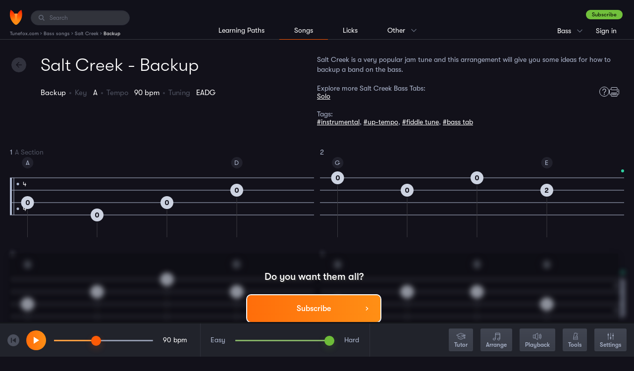

--- FILE ---
content_type: text/html; charset=UTF-8
request_url: https://www.tunefox.com/bass/banjo-sample/backup/
body_size: 5133
content:
<!DOCTYPE html>
<html lang="en">

<head>
	                <!-- Google Tag Manager -->

<script>
// Define dataLayer and the gtag function.
window.dataLayer = window.dataLayer || [];
function gtag(){dataLayer.push(arguments);}

// Set default consent to 'denied' as a placeholder
// Determine actual values based on your own requirements
gtag('consent', 'default', {
  'ad_storage': 'denied',
  'ad_user_data': 'denied',
  'ad_personalization': 'denied',
  'analytics_storage': 'denied',
  'functionality_storage': 'denied',
  'personalization_storage': 'denied',
});
</script>
<script>
(function(w,d,s,l,i){w[l]=w[l]||[];w[l].push({'gtm.start':
new Date().getTime(),event:'gtm.js'});var f=d.getElementsByTagName(s)[0],
j=d.createElement(s),dl=l!='dataLayer'?'&l='+l:'';j.async=true;j.src=
'https://www.googletagmanager.com/gtm.js?id='+i+dl;f.parentNode.insertBefore(j,f);
})(window,document,'script','dataLayer','GTM-P7VT2KQ');</script>



<!-- End Google Tag Manager -->
	
    <meta charset="utf-8" />
    <title>Salt Creek - Backup Bass Tablature | Tunefox</title>

    <meta name="description" content="Salt Creek - Bass Backup tablature. Learn to play Salt Creek using interactive tablature with backing tracks." />

    
    <meta name="robots" content="index,follow" />
    <meta name="viewport" content="width=device-width, initial-scale=1.0" />
    <meta name="author" content="Tunefox.com" />

                <meta name="google-site-verification" content="9pK_KkFEYKbFZYD-yF1o__gPSzsMKitTbGKvguB1468" />
    
                <link href="/assets/profile/build/bundle_6c1d8e7d8c8c7f30f21324af12e2d784.css?1756975475" rel="stylesheet" type="text/css" media="all" />
    
    
    <link rel="apple-touch-icon" sizes="120x120" href="/assets/_shared/favicon/apple-touch-icon.png" />
    <link rel="icon" type="image/png" sizes="32x32" href="/assets/_shared/favicon/favicon-32x32.png" />
    <link rel="icon" type="image/png" sizes="16x16" href="/assets/_shared/favicon/favicon-16x16.png" />
    <link rel="manifest" href="/assets/_shared/favicon/manifest.json" />
    <link rel="mask-icon" href="/assets/_shared/favicon/safari-pinned-tab.svg" color="#5bbad5" />
    <link rel="shortcut icon" href="/assets/_shared/favicon/favicon.ico" />

    <meta name="application-name" content="Tunefox" />
    <meta name="msapplication-config" content="/assets/_shared/favicon/browserconfig.xml" />
    <meta name="theme-color" content="#ffffff" />

    <meta name="apple-mobile-web-app-title" content="Tunefox" />
    <meta name="apple-itunes-app" content="app-id=1128824483" />

        
                <meta property="og:title" content="Salt Creek - Backup Bass Tablature" />
    
            <meta property="og:image" content="https://www.tunefox.com/assets/_shared/logo/black@2x.png" />
    
            <meta property="og:type" content="website" />
    
            <meta property="og:url" content="https://www.tunefox.com/bass/banjo-sample/backup/" />
    
            <meta property="og:description" content="Salt Creek - Bass Backup tablature. Learn to play Salt Creek using interactive tablature with backing tracks." />
    
            <meta property="fb:app_id" content="118621492177394" />
    </head>

<body class="_tunefox-base tablature" id="page-Song">
                    <!-- Google Tag Manager (noscript) -->
<noscript><iframe src="https://www.googletagmanager.com/ns.html?id=GTM-P7VT2KQ"
height="0" width="0" style="display:none;visibility:hidden"></iframe></noscript>
<!-- End Google Tag Manager (noscript) -->
    
        <header class="clearfix" id="layout-Header">
    <div class="clearfix" id="header-LeftPanel">
        <div class="logo" id="header-Logo">
            <a href="/" aria-label="Home" class="link link-logo"><span class="none">Tunefox.com</span></a>
        </div>

                                        <div class="search" id="header-Search">
                <label for="FI-Search" class="ico">
                    <span class="none">Search:</span>
                </label>

                <input type="text" name="query" class="form-control" id="FI-Search" placeholder="Search" />
            </div>        
                                <ol itemscope itemtype="https://schema.org/BreadcrumbList" id="layout-Breadcrumbs">

        
                    <li itemprop="itemListElement" itemscope itemtype="https://schema.org/ListItem">
                                    <a itemprop="item" href="/" title="Tunefox.com">
                        <span itemprop="name">Tunefox.com</span>
                        <meta itemprop="position" content="1">
                    </a>
                            </li>
            ›                                <li itemprop="itemListElement" itemscope itemtype="https://schema.org/ListItem">
                                    <a itemprop="item" href="/bass/" title="Bass songs">
                        <span itemprop="name">Bass songs</span>
                        <meta itemprop="position" content="2">
                    </a>
                            </li>
            ›                                <li itemprop="itemListElement" itemscope itemtype="https://schema.org/ListItem">
                                    <a itemprop="item" href="/bass/banjo-sample/" title="Salt Creek">
                        <span itemprop="name">Salt Creek</span>
                        <meta itemprop="position" content="3">
                    </a>
                            </li>
            ›                                <li itemprop="itemListElement" itemscope itemtype="https://schema.org/ListItem">
                                    <span itemprop="name">Backup</span>
                    <meta itemprop="position" content="4">
                            </li>
                                    </ol>
            </div>

                                            <div class="clearfix" id="header-RightPanel">
                    <div id="header-RightWrapper">
                                                            <div class="wrapper-ContextMenu pages clearfix">

                <p class="current">Songs</p>

                <ul class="clearfix context-menu">
                    <li class="item xs-big">
                        <a href="/learning-paths/bass/" class="link" title="Bass Lessons">Learning Paths</a>
                    </li>

                    <li class="item xs-big">
                        <a href="/bass/" class="link active" title="Bass song library">Songs</a>
                    </li>

                    <li class="item xs-big separator">
                        <a href="/licks/bass/" class="link" title="Bass lick library">Licks</a>
                    </li>

                    
					<li class="item">
						<a href="/" class="link" title="Tunefox.com Homepage">Homepage</a>
					</li>

                    <li class="item">
                        <a href="/features/" class="link" title="Tunefox Features">Features</a>
                    </li>

					<li class="item">
						<a href="/blog/" class="link" title="Tunefox.com blog">Blog</a>
					</li>

                    
                    <li class="item">
                        <a href="/pricing/" class="link" title="Tunefox.com Pricing">Pricing</a>
                    </li>

					<li class="item">
						<a href="/contact/" class="link" title="Tunefox.com contact">Contact us</a>
					</li>

					<li class="item">
						<a href="/about/" class="link" title="About Tunefox.com">About</a>
					</li>

                    <li class="item">
                        <a href="/faq/" class="link" title="Frequently Asked Questions">FAQ</a>
                    </li>
                </ul>
            </div>

                                                            <div class="wrapper-ContextMenu instrument clearfix">
                                                                                                                                                                                <p class="current">Bass</p>
                                                                                                                                                                                
                    <ul class="clearfix context-menu">
                                                    
                            <li class="item">
                                                                    <a href="/banjo/" class="link" title="Banjo song library">Banjo</a>
                                                            </li>
                                                    
                            <li class="item">
                                                                    <a href="/guitar/" class="link" title="Guitar song library">Guitar</a>
                                                            </li>
                                                                                                                
                            <li class="item">
                                                                    <a href="/mandolin/" class="link" title="Mandolin song library">Mandolin</a>
                                                            </li>
                                                    
                            <li class="item">
                                                                    <a href="/clawhammer-banjo/" class="link" title="Clawhammer banjo song library">Clawhammer banjo</a>
                                                            </li>
                                                    
                            <li class="item">
                                                                    <a href="/fingerstyle-guitar/" class="link" title="Fingerstyle Guitar song library">Fingerstyle Guitar</a>
                                                            </li>
                                            </ul>
                            </div>
                                                            <div class="user _anonymouse">
                                                    <a href="/sign-up/plan/?returnUrl=%2Fbass%2Fbanjo-sample%2Fbackup%2F" title="Sign up" class="btn-success dark">Subscribe</a>

                    <ul>
                        <li class="login">
                            <a href="/sign-in/?returnUrl=%2Fbass%2Fbanjo-sample%2Fbackup%2F" class="link" title="Sign in to Tunefox account">
                                Sign in
                            </a>
                        </li>

                        <li class="sign-up">
                            <a href="/sign-up/plan/?returnUrl=%2Fbass%2Fbanjo-sample%2Fbackup%2F" class="link" title="Subscribe to Tunefox">
                                Subscribe
                            </a>
                        </li>
                    </ul>
                            </div>                    </div>
                </div>            
                            <div class="clearfix" id="header-CenterPanel">
                                                    <div class="wrapper-Menu instrument left clearfix">
                <ul class="clearfix menu">
                    <li class="item">
                                                    <a href="/learning-paths/bass/" class="link" title="Bass learning paths">Learning Paths</a>
                                            </li>

                    <li class="item _active">
                                                    Songs
                                            </li>

                    <li class="item">
                                                    <a href="/licks/bass/" class="link" title="Bass lick library">Licks</a>
                                            </li>

                    
                    <li class="item  wrapper-ContextMenu">
                        <p class="current">Other</p>

                        <ul class="clearfix context-menu">
                            <li class="item">
                                <a href="/" class="link" title="Tunefox.com Homepage">Homepage</a>
                            </li>

                            <li class="item">
                                <a href="/features/" class="link" title="Tunefox Features">Features</a>
                            </li>

                            <li class="item">
                                <a href="/blog/" class="link" title="Tunefox.com blog">Blog</a>
                            </li>

                            
                            <li class="item">
                                <a href="/pricing/" class="link" title="Camp Tunefox">Pricing</a>
                            </li>

                            <li class="item">
                                <a href="/contact/" class="link" title="Tunefox.com contact">Contact us</a>
                            </li>

                            <li class="item">
                                <a href="/about/" class="link" title="About Tunefox.com">About</a>
                            </li>

                            <li class="item">
                                <a href="/faq/" class="link" title="Frequenty Asked Questions">FAQ</a>
                            </li>
                        </ul>
                    </li>
                </ul>
            </div>
                </div>
            
            <button class="visible-xs" id="trigger-MainMenu" data-state="off" aria-label="Main Menu">
            <span class="bar"></span>
            <span class="bar"></span>
            <span class="bar"></span>
        </button>
    </header>

        <div class="clearfix" id="layout-Content">
        
            
        
        
        
        
        
        
    <header class="clearfix" id="header-Main">
        <div class="heading-left">
            <h1 class="heading">                    Salt Creek - Backup
            </h1>

            <a href="/bass/banjo-sample/" class="button-action --back" id="back-btn"><span class="none">Back</span></a>

            <ul class="_no-bulls clearfix tablature-settings has-favorite">
                <li class="setting setting-name">                    Backup
            </li>
                <li class="setting setting-key">Key &nbsp; <span class="value">                    A
            </span></li>

                
                <li class="setting setting-tempo">Tempo &nbsp; <span class="value">                    90
             bpm</span></li>
                <li class="setting setting-tuning">Tuning &nbsp; <span class="value">                    EADG
            </span></li>

                                                
                            </ul>

                    </div>

        <div class="heading-right">
                            <div class="tab-detail">
    <p class="description">Salt Creek is a very popular jam tune and this arrangement will give you some ideas for how to backup a band on the bass.</p>

    <div class="siblings-block">
        <div class="siblings">
                            <p>Explore more Salt Creek Bass Tabs:</p>
                                    <a href="/bass/banjo-sample/salt-creek/" title="Salt Creek Bass Solo tab">Solo</a>                                    </div>
        <div class="media">
            
            
            <a href="/features/" class="help" target="_blank" title="Tunefox Features"></a>
            <a href="javascript:void(0)" class="print" title="Print" onclick="window.tablatureComponent.displayUnicorn();"></a>
        </div>
    </div>

            <div class="tags">
            <p>Tags:</p>
                                            <a href="javascript:void(0)" class="search-searchable" data-phrase="instrumental">#instrumental</a>,                                             <a href="javascript:void(0)" class="search-searchable" data-phrase="up-tempo">#up-tempo</a>,                                             <a href="javascript:void(0)" class="search-searchable" data-phrase="fiddle tune">#fiddle tune</a>,                                             <a href="javascript:void(0)" class="search-searchable" data-phrase="bass tab">#bass tab</a>                    </div>
    </div>
                    </div>
    </header>
    <main class="clearfix" id="layout-Application"></main>



    </div>

        
        
        <div class="clearfix" id="layout-Search">
    <div class="search-block" id="search-NoResult">
        <p class="heading">Sorry, there are no results for your search.</p>
    </div>
    <div class="search-block" id="search-Results">
        <div id="search-Songs">
            <p class="heading"></p>
            <div id="list-wrapper">

        

    <ul class="_no-bulls element-SongsList">

                    </ul>
</div>
        </div>

        <div id="search-Lessons">
            <p class="heading"></p>
            <div id="list-wrapper">

        

    <ul class="_no-bulls element-SongsList">

                    </ul>
</div>
        </div>
    </div>
    <button class="button-action --close" id="search-Close"></button>
    <button class="button-action --back" id="search-Back"></button>
</div>
        
        
    <script>var _CustomData = {"Instrument":{"ins_id":3,"ins_name":"Bass","ins_seo":"bass"},"Song":{"son_id":332,"art_id":7,"son_name":"Salt Creek","son_seo":"banjo-sample","son_description":"","son_lastUpdate":"2025-12-03 05:35:02","son_keywords":"instrumental, up-tempo, fiddle tune","son_year":null,"son_difficulty":"3","son_visible":1,"son_free":0,"ins_id":3,"son_lyrics":null,"son_seoText":"<h2>Practicing Tips<\/h2>\n<p>'Salt Creek' is a dynamic learning resource that provides bass tablatures played in Solo and the Backup Styles, designed specifically for intermediate players. With instrumental, up-tempo, and fiddle tune as its main focuses, this guide presents you with vast opportunities to improve your skills and tune knowledge.<\/p><\/br>\n\n<p>As part of this study guide, we encourage you to make the most of the Tunefox platform. Notably, the Lick Switcher feature, which enhances your ability to view and learn the song in different ways. By adding new licks and being able to alter individual measures, the same song begins to expand into a variety of renditions. It's like personalising the song to your style whilst simultaneously learning new ways of interpreting it. Just tap on the measure to reveal the potential licks hiding within.<\/p><\/br>\n\n<p>A further feature is the Arrange slider. With this tool, you can comfortably and accurately set your difficulty level. Swipe left to simplify the arrangement and remove most of the 'fill-in' notes, revealing a clear, core arrangement in the tablature. For a more complex approach, slide right to bring back all the additional notes, unveiling the full song.<\/p><\/br>\n\n<p>This guide also encourages you to play with the tempo using the slider. Accompanying your practice with backing tracks adds an enjoyable dimension to your learning. Select specific measures and focus on them, repeating until they feel comfortable. Gradually increase the tempo using the 'Speed Up' function. This tool gently nudges the tempo up each time you play through, taking you to higher speeds at a manageable pace. Begin slow and steady, then let 'Speed Up' guide you as you progress.<\/p><\/br>\n\n<p>In conclusion, when learning 'Salt Creek', consistency and persistence are crucial to your success. Enjoy the process, and remember to focus on mastering one measure at a time before speeding up. Good luck!<\/p><\/br>","son_keys":"A","son_spotifyLink":null,"son_appleMusicLink":null,"son_appleImage":null,"son_spotifyImage":null,"son_useImage":"custom","son_isNew":0,"son_private":0,"use_id":null,"son_metaTitle":null,"son_metaDescription":null,"son_videoPreview":null,"pho_id":null,"pho_name":null,"art_name":"Traditional","ins_name":"Bass","ins_seo":"bass","visibleTabCount":4,"tab_seo":"salt-creek","url":"\/bass\/banjo-sample\/"},"sid":"fcs0ufs625apdqhshdsibbcbo1","Tablature":{"tab_id":1627,"son_id":332,"tab_name":"Backup","tab_seo":"backup","tab_divisions":256,"tab_lines":4,"tab_tempo":90,"tab_tuning":"EADG","tab_type":"solo","tab_capo":null,"tab_description":"Salt Creek is a very popular jam tune and this arrangement will give you some ideas for how to backup a band on the bass.","tab_longDescription":"","tab_notes":"","tab_backingTrackNotes":"","tab_difficulty":2,"tab_color":"green","tab_previewTitle":"","tab_key":"A","tab_sortIndex":1,"tab_previewTabId":null,"tab_previewMeasureId":0,"tab_subtitle":"Tab by Bennett","tab_parentTabId":null,"tab_updated":"2026-01-18 11:38:09","tab_lesson":0,"tab_video":null,"tab_image":null,"tab_displayHp":0,"tab_spotifyLink":null,"tab_appleMusicLink":null,"tab_appleImage":null,"tab_spotifyImage":null,"tab_useImage":"custom","tab_hidden":0,"tab_videoImage":null,"tab_melody":0,"use_id":null,"tab_private":0,"tab_published":1,"tab_cardImage":"guitar_green_player_12.png","tab_playerImage":4,"sep_id":null,"son_name":"Salt Creek","son_description":"","son_seo":"banjo-sample","son_free":0,"ins_id":3,"son_spotifyLink":null,"son_appleMusicLink":null,"son_appleImage":null,"son_spotifyImage":null,"son_useImage":"custom","son_visible":1,"pho_id":null,"pho_name":null,"art_name":"Traditional","art_description":"","tab_pho_id":null,"tab_pho_name":null,"ins_name":"Bass","ins_seo":"bass","url":"\/bass\/banjo-sample\/backup\/"},"markFeatured":false,"InfoPanelClosed":false,"highlightAllowed":false,"tablatureSize":1};</script>



    <script type="text/javascript" src="/assets/profile/build/bundle_6b5f12463796124e7f9bc6afaaa1e72c.js?1756975475"></script>

                    
        </body>
</html>


--- FILE ---
content_type: text/html; charset=UTF-8
request_url: https://www.tunefox.com/ajax/player/get-tones/
body_size: 3090
content:
[base64]

--- FILE ---
content_type: text/html; charset=UTF-8
request_url: https://www.tunefox.com/ajax/player/get-measures/?tabId=1627&sid=fcs0ufs625apdqhshdsibbcbo1
body_size: 4212
content:
[base64]

--- FILE ---
content_type: image/svg+xml
request_url: https://www.tunefox.com/assets/_shared/svg/nextArrow.svg
body_size: 360
content:
<?xml version="1.0" encoding="UTF-8"?>
<svg width="6px" height="9px" viewBox="0 0 6 9" version="1.1" xmlns="http://www.w3.org/2000/svg" xmlns:xlink="http://www.w3.org/1999/xlink">
    <!-- Generator: Sketch 58 (84663) - https://sketch.com -->
    <title>disclosureIndicator</title>
    <desc>Created with Sketch.</desc>
    <g id="Learning-Paths" stroke="none" stroke-width="1" fill="none" fill-rule="evenodd">
        <g id="Learning-Paths_Deering" transform="translate(-749.000000, -879.000000)" fill="#FFFFFF">
            <g id="Group-3" transform="translate(570.000000, 486.000000)">
                <g id="Group">
                    <g id="Free-Badge" transform="translate(16.000000, 381.000000)">
                        <polygon id="disclosureIndicator" points="163 19.9425 166.708502 16.5 163 13.0575 164.1417 12 169 16.5 164.1417 21"></polygon>
                    </g>
                </g>
            </g>
        </g>
    </g>
</svg>

--- FILE ---
content_type: application/javascript
request_url: https://www.tunefox.com/assets/profile/build/bundle_6b5f12463796124e7f9bc6afaaa1e72c.js?1756975475
body_size: 258800
content:
/*! jQuery v3.6.0 | (c) OpenJS Foundation and other contributors | jquery.org/license */
!function(e,t){"use strict";"object"==typeof module&&"object"==typeof module.exports?module.exports=e.document?t(e,!0):function(e){if(!e.document)throw new Error("jQuery requires a window with a document");return t(e)}:t(e)}("undefined"!=typeof window?window:this,function(C,e){"use strict";var t=[],r=Object.getPrototypeOf,s=t.slice,g=t.flat?function(e){return t.flat.call(e)}:function(e){return t.concat.apply([],e)},u=t.push,i=t.indexOf,n={},o=n.toString,v=n.hasOwnProperty,a=v.toString,l=a.call(Object),y={},m=function(e){return"function"==typeof e&&"number"!=typeof e.nodeType&&"function"!=typeof e.item},x=function(e){return null!=e&&e===e.window},E=C.document,c={type:!0,src:!0,nonce:!0,noModule:!0};function b(e,t,n){var r,i,o=(n=n||E).createElement("script");if(o.text=e,t)for(r in c)(i=t[r]||t.getAttribute&&t.getAttribute(r))&&o.setAttribute(r,i);n.head.appendChild(o).parentNode.removeChild(o)}function w(e){return null==e?e+"":"object"==typeof e||"function"==typeof e?n[o.call(e)]||"object":typeof e}var f="3.6.0",S=function(e,t){return new S.fn.init(e,t)};function p(e){var t=!!e&&"length"in e&&e.length,n=w(e);return!m(e)&&!x(e)&&("array"===n||0===t||"number"==typeof t&&0<t&&t-1 in e)}S.fn=S.prototype={jquery:f,constructor:S,length:0,toArray:function(){return s.call(this)},get:function(e){return null==e?s.call(this):e<0?this[e+this.length]:this[e]},pushStack:function(e){var t=S.merge(this.constructor(),e);return t.prevObject=this,t},each:function(e){return S.each(this,e)},map:function(n){return this.pushStack(S.map(this,function(e,t){return n.call(e,t,e)}))},slice:function(){return this.pushStack(s.apply(this,arguments))},first:function(){return this.eq(0)},last:function(){return this.eq(-1)},even:function(){return this.pushStack(S.grep(this,function(e,t){return(t+1)%2}))},odd:function(){return this.pushStack(S.grep(this,function(e,t){return t%2}))},eq:function(e){var t=this.length,n=+e+(e<0?t:0);return this.pushStack(0<=n&&n<t?[this[n]]:[])},end:function(){return this.prevObject||this.constructor()},push:u,sort:t.sort,splice:t.splice},S.extend=S.fn.extend=function(){var e,t,n,r,i,o,a=arguments[0]||{},s=1,u=arguments.length,l=!1;for("boolean"==typeof a&&(l=a,a=arguments[s]||{},s++),"object"==typeof a||m(a)||(a={}),s===u&&(a=this,s--);s<u;s++)if(null!=(e=arguments[s]))for(t in e)r=e[t],"__proto__"!==t&&a!==r&&(l&&r&&(S.isPlainObject(r)||(i=Array.isArray(r)))?(n=a[t],o=i&&!Array.isArray(n)?[]:i||S.isPlainObject(n)?n:{},i=!1,a[t]=S.extend(l,o,r)):void 0!==r&&(a[t]=r));return a},S.extend({expando:"jQuery"+(f+Math.random()).replace(/\D/g,""),isReady:!0,error:function(e){throw new Error(e)},noop:function(){},isPlainObject:function(e){var t,n;return!(!e||"[object Object]"!==o.call(e))&&(!(t=r(e))||"function"==typeof(n=v.call(t,"constructor")&&t.constructor)&&a.call(n)===l)},isEmptyObject:function(e){var t;for(t in e)return!1;return!0},globalEval:function(e,t,n){b(e,{nonce:t&&t.nonce},n)},each:function(e,t){var n,r=0;if(p(e)){for(n=e.length;r<n;r++)if(!1===t.call(e[r],r,e[r]))break}else for(r in e)if(!1===t.call(e[r],r,e[r]))break;return e},makeArray:function(e,t){var n=t||[];return null!=e&&(p(Object(e))?S.merge(n,"string"==typeof e?[e]:e):u.call(n,e)),n},inArray:function(e,t,n){return null==t?-1:i.call(t,e,n)},merge:function(e,t){for(var n=+t.length,r=0,i=e.length;r<n;r++)e[i++]=t[r];return e.length=i,e},grep:function(e,t,n){for(var r=[],i=0,o=e.length,a=!n;i<o;i++)!t(e[i],i)!==a&&r.push(e[i]);return r},map:function(e,t,n){var r,i,o=0,a=[];if(p(e))for(r=e.length;o<r;o++)null!=(i=t(e[o],o,n))&&a.push(i);else for(o in e)null!=(i=t(e[o],o,n))&&a.push(i);return g(a)},guid:1,support:y}),"function"==typeof Symbol&&(S.fn[Symbol.iterator]=t[Symbol.iterator]),S.each("Boolean Number String Function Array Date RegExp Object Error Symbol".split(" "),function(e,t){n["[object "+t+"]"]=t.toLowerCase()});var d=function(n){var e,d,b,o,i,h,f,g,w,u,l,T,C,a,E,v,s,c,y,S="sizzle"+1*new Date,p=n.document,k=0,r=0,m=ue(),x=ue(),A=ue(),N=ue(),j=function(e,t){return e===t&&(l=!0),0},D={}.hasOwnProperty,t=[],q=t.pop,L=t.push,H=t.push,O=t.slice,P=function(e,t){for(var n=0,r=e.length;n<r;n++)if(e[n]===t)return n;return-1},R="checked|selected|async|autofocus|autoplay|controls|defer|disabled|hidden|ismap|loop|multiple|open|readonly|required|scoped",M="[\\x20\\t\\r\\n\\f]",I="(?:\\\\[\\da-fA-F]{1,6}"+M+"?|\\\\[^\\r\\n\\f]|[\\w-]|[^\0-\\x7f])+",W="\\["+M+"*("+I+")(?:"+M+"*([*^$|!~]?=)"+M+"*(?:'((?:\\\\.|[^\\\\'])*)'|\"((?:\\\\.|[^\\\\\"])*)\"|("+I+"))|)"+M+"*\\]",F=":("+I+")(?:\\((('((?:\\\\.|[^\\\\'])*)'|\"((?:\\\\.|[^\\\\\"])*)\")|((?:\\\\.|[^\\\\()[\\]]|"+W+")*)|.*)\\)|)",B=new RegExp(M+"+","g"),$=new RegExp("^"+M+"+|((?:^|[^\\\\])(?:\\\\.)*)"+M+"+$","g"),_=new RegExp("^"+M+"*,"+M+"*"),z=new RegExp("^"+M+"*([>+~]|"+M+")"+M+"*"),U=new RegExp(M+"|>"),X=new RegExp(F),V=new RegExp("^"+I+"$"),G={ID:new RegExp("^#("+I+")"),CLASS:new RegExp("^\\.("+I+")"),TAG:new RegExp("^("+I+"|[*])"),ATTR:new RegExp("^"+W),PSEUDO:new RegExp("^"+F),CHILD:new RegExp("^:(only|first|last|nth|nth-last)-(child|of-type)(?:\\("+M+"*(even|odd|(([+-]|)(\\d*)n|)"+M+"*(?:([+-]|)"+M+"*(\\d+)|))"+M+"*\\)|)","i"),bool:new RegExp("^(?:"+R+")$","i"),needsContext:new RegExp("^"+M+"*[>+~]|:(even|odd|eq|gt|lt|nth|first|last)(?:\\("+M+"*((?:-\\d)?\\d*)"+M+"*\\)|)(?=[^-]|$)","i")},Y=/HTML$/i,Q=/^(?:input|select|textarea|button)$/i,J=/^h\d$/i,K=/^[^{]+\{\s*\[native \w/,Z=/^(?:#([\w-]+)|(\w+)|\.([\w-]+))$/,ee=/[+~]/,te=new RegExp("\\\\[\\da-fA-F]{1,6}"+M+"?|\\\\([^\\r\\n\\f])","g"),ne=function(e,t){var n="0x"+e.slice(1)-65536;return t||(n<0?String.fromCharCode(n+65536):String.fromCharCode(n>>10|55296,1023&n|56320))},re=/([\0-\x1f\x7f]|^-?\d)|^-$|[^\0-\x1f\x7f-\uFFFF\w-]/g,ie=function(e,t){return t?"\0"===e?"\ufffd":e.slice(0,-1)+"\\"+e.charCodeAt(e.length-1).toString(16)+" ":"\\"+e},oe=function(){T()},ae=be(function(e){return!0===e.disabled&&"fieldset"===e.nodeName.toLowerCase()},{dir:"parentNode",next:"legend"});try{H.apply(t=O.call(p.childNodes),p.childNodes),t[p.childNodes.length].nodeType}catch(e){H={apply:t.length?function(e,t){L.apply(e,O.call(t))}:function(e,t){var n=e.length,r=0;while(e[n++]=t[r++]);e.length=n-1}}}function se(t,e,n,r){var i,o,a,s,u,l,c,f=e&&e.ownerDocument,p=e?e.nodeType:9;if(n=n||[],"string"!=typeof t||!t||1!==p&&9!==p&&11!==p)return n;if(!r&&(T(e),e=e||C,E)){if(11!==p&&(u=Z.exec(t)))if(i=u[1]){if(9===p){if(!(a=e.getElementById(i)))return n;if(a.id===i)return n.push(a),n}else if(f&&(a=f.getElementById(i))&&y(e,a)&&a.id===i)return n.push(a),n}else{if(u[2])return H.apply(n,e.getElementsByTagName(t)),n;if((i=u[3])&&d.getElementsByClassName&&e.getElementsByClassName)return H.apply(n,e.getElementsByClassName(i)),n}if(d.qsa&&!N[t+" "]&&(!v||!v.test(t))&&(1!==p||"object"!==e.nodeName.toLowerCase())){if(c=t,f=e,1===p&&(U.test(t)||z.test(t))){(f=ee.test(t)&&ye(e.parentNode)||e)===e&&d.scope||((s=e.getAttribute("id"))?s=s.replace(re,ie):e.setAttribute("id",s=S)),o=(l=h(t)).length;while(o--)l[o]=(s?"#"+s:":scope")+" "+xe(l[o]);c=l.join(",")}try{return H.apply(n,f.querySelectorAll(c)),n}catch(e){N(t,!0)}finally{s===S&&e.removeAttribute("id")}}}return g(t.replace($,"$1"),e,n,r)}function ue(){var r=[];return function e(t,n){return r.push(t+" ")>b.cacheLength&&delete e[r.shift()],e[t+" "]=n}}function le(e){return e[S]=!0,e}function ce(e){var t=C.createElement("fieldset");try{return!!e(t)}catch(e){return!1}finally{t.parentNode&&t.parentNode.removeChild(t),t=null}}function fe(e,t){var n=e.split("|"),r=n.length;while(r--)b.attrHandle[n[r]]=t}function pe(e,t){var n=t&&e,r=n&&1===e.nodeType&&1===t.nodeType&&e.sourceIndex-t.sourceIndex;if(r)return r;if(n)while(n=n.nextSibling)if(n===t)return-1;return e?1:-1}function de(t){return function(e){return"input"===e.nodeName.toLowerCase()&&e.type===t}}function he(n){return function(e){var t=e.nodeName.toLowerCase();return("input"===t||"button"===t)&&e.type===n}}function ge(t){return function(e){return"form"in e?e.parentNode&&!1===e.disabled?"label"in e?"label"in e.parentNode?e.parentNode.disabled===t:e.disabled===t:e.isDisabled===t||e.isDisabled!==!t&&ae(e)===t:e.disabled===t:"label"in e&&e.disabled===t}}function ve(a){return le(function(o){return o=+o,le(function(e,t){var n,r=a([],e.length,o),i=r.length;while(i--)e[n=r[i]]&&(e[n]=!(t[n]=e[n]))})})}function ye(e){return e&&"undefined"!=typeof e.getElementsByTagName&&e}for(e in d=se.support={},i=se.isXML=function(e){var t=e&&e.namespaceURI,n=e&&(e.ownerDocument||e).documentElement;return!Y.test(t||n&&n.nodeName||"HTML")},T=se.setDocument=function(e){var t,n,r=e?e.ownerDocument||e:p;return r!=C&&9===r.nodeType&&r.documentElement&&(a=(C=r).documentElement,E=!i(C),p!=C&&(n=C.defaultView)&&n.top!==n&&(n.addEventListener?n.addEventListener("unload",oe,!1):n.attachEvent&&n.attachEvent("onunload",oe)),d.scope=ce(function(e){return a.appendChild(e).appendChild(C.createElement("div")),"undefined"!=typeof e.querySelectorAll&&!e.querySelectorAll(":scope fieldset div").length}),d.attributes=ce(function(e){return e.className="i",!e.getAttribute("className")}),d.getElementsByTagName=ce(function(e){return e.appendChild(C.createComment("")),!e.getElementsByTagName("*").length}),d.getElementsByClassName=K.test(C.getElementsByClassName),d.getById=ce(function(e){return a.appendChild(e).id=S,!C.getElementsByName||!C.getElementsByName(S).length}),d.getById?(b.filter.ID=function(e){var t=e.replace(te,ne);return function(e){return e.getAttribute("id")===t}},b.find.ID=function(e,t){if("undefined"!=typeof t.getElementById&&E){var n=t.getElementById(e);return n?[n]:[]}}):(b.filter.ID=function(e){var n=e.replace(te,ne);return function(e){var t="undefined"!=typeof e.getAttributeNode&&e.getAttributeNode("id");return t&&t.value===n}},b.find.ID=function(e,t){if("undefined"!=typeof t.getElementById&&E){var n,r,i,o=t.getElementById(e);if(o){if((n=o.getAttributeNode("id"))&&n.value===e)return[o];i=t.getElementsByName(e),r=0;while(o=i[r++])if((n=o.getAttributeNode("id"))&&n.value===e)return[o]}return[]}}),b.find.TAG=d.getElementsByTagName?function(e,t){return"undefined"!=typeof t.getElementsByTagName?t.getElementsByTagName(e):d.qsa?t.querySelectorAll(e):void 0}:function(e,t){var n,r=[],i=0,o=t.getElementsByTagName(e);if("*"===e){while(n=o[i++])1===n.nodeType&&r.push(n);return r}return o},b.find.CLASS=d.getElementsByClassName&&function(e,t){if("undefined"!=typeof t.getElementsByClassName&&E)return t.getElementsByClassName(e)},s=[],v=[],(d.qsa=K.test(C.querySelectorAll))&&(ce(function(e){var t;a.appendChild(e).innerHTML="<a id='"+S+"'></a><select id='"+S+"-\r\\' msallowcapture=''><option selected=''></option></select>",e.querySelectorAll("[msallowcapture^='']").length&&v.push("[*^$]="+M+"*(?:''|\"\")"),e.querySelectorAll("[selected]").length||v.push("\\["+M+"*(?:value|"+R+")"),e.querySelectorAll("[id~="+S+"-]").length||v.push("~="),(t=C.createElement("input")).setAttribute("name",""),e.appendChild(t),e.querySelectorAll("[name='']").length||v.push("\\["+M+"*name"+M+"*="+M+"*(?:''|\"\")"),e.querySelectorAll(":checked").length||v.push(":checked"),e.querySelectorAll("a#"+S+"+*").length||v.push(".#.+[+~]"),e.querySelectorAll("\\\f"),v.push("[\\r\\n\\f]")}),ce(function(e){e.innerHTML="<a href='' disabled='disabled'></a><select disabled='disabled'><option/></select>";var t=C.createElement("input");t.setAttribute("type","hidden"),e.appendChild(t).setAttribute("name","D"),e.querySelectorAll("[name=d]").length&&v.push("name"+M+"*[*^$|!~]?="),2!==e.querySelectorAll(":enabled").length&&v.push(":enabled",":disabled"),a.appendChild(e).disabled=!0,2!==e.querySelectorAll(":disabled").length&&v.push(":enabled",":disabled"),e.querySelectorAll("*,:x"),v.push(",.*:")})),(d.matchesSelector=K.test(c=a.matches||a.webkitMatchesSelector||a.mozMatchesSelector||a.oMatchesSelector||a.msMatchesSelector))&&ce(function(e){d.disconnectedMatch=c.call(e,"*"),c.call(e,"[s!='']:x"),s.push("!=",F)}),v=v.length&&new RegExp(v.join("|")),s=s.length&&new RegExp(s.join("|")),t=K.test(a.compareDocumentPosition),y=t||K.test(a.contains)?function(e,t){var n=9===e.nodeType?e.documentElement:e,r=t&&t.parentNode;return e===r||!(!r||1!==r.nodeType||!(n.contains?n.contains(r):e.compareDocumentPosition&&16&e.compareDocumentPosition(r)))}:function(e,t){if(t)while(t=t.parentNode)if(t===e)return!0;return!1},j=t?function(e,t){if(e===t)return l=!0,0;var n=!e.compareDocumentPosition-!t.compareDocumentPosition;return n||(1&(n=(e.ownerDocument||e)==(t.ownerDocument||t)?e.compareDocumentPosition(t):1)||!d.sortDetached&&t.compareDocumentPosition(e)===n?e==C||e.ownerDocument==p&&y(p,e)?-1:t==C||t.ownerDocument==p&&y(p,t)?1:u?P(u,e)-P(u,t):0:4&n?-1:1)}:function(e,t){if(e===t)return l=!0,0;var n,r=0,i=e.parentNode,o=t.parentNode,a=[e],s=[t];if(!i||!o)return e==C?-1:t==C?1:i?-1:o?1:u?P(u,e)-P(u,t):0;if(i===o)return pe(e,t);n=e;while(n=n.parentNode)a.unshift(n);n=t;while(n=n.parentNode)s.unshift(n);while(a[r]===s[r])r++;return r?pe(a[r],s[r]):a[r]==p?-1:s[r]==p?1:0}),C},se.matches=function(e,t){return se(e,null,null,t)},se.matchesSelector=function(e,t){if(T(e),d.matchesSelector&&E&&!N[t+" "]&&(!s||!s.test(t))&&(!v||!v.test(t)))try{var n=c.call(e,t);if(n||d.disconnectedMatch||e.document&&11!==e.document.nodeType)return n}catch(e){N(t,!0)}return 0<se(t,C,null,[e]).length},se.contains=function(e,t){return(e.ownerDocument||e)!=C&&T(e),y(e,t)},se.attr=function(e,t){(e.ownerDocument||e)!=C&&T(e);var n=b.attrHandle[t.toLowerCase()],r=n&&D.call(b.attrHandle,t.toLowerCase())?n(e,t,!E):void 0;return void 0!==r?r:d.attributes||!E?e.getAttribute(t):(r=e.getAttributeNode(t))&&r.specified?r.value:null},se.escape=function(e){return(e+"").replace(re,ie)},se.error=function(e){throw new Error("Syntax error, unrecognized expression: "+e)},se.uniqueSort=function(e){var t,n=[],r=0,i=0;if(l=!d.detectDuplicates,u=!d.sortStable&&e.slice(0),e.sort(j),l){while(t=e[i++])t===e[i]&&(r=n.push(i));while(r--)e.splice(n[r],1)}return u=null,e},o=se.getText=function(e){var t,n="",r=0,i=e.nodeType;if(i){if(1===i||9===i||11===i){if("string"==typeof e.textContent)return e.textContent;for(e=e.firstChild;e;e=e.nextSibling)n+=o(e)}else if(3===i||4===i)return e.nodeValue}else while(t=e[r++])n+=o(t);return n},(b=se.selectors={cacheLength:50,createPseudo:le,match:G,attrHandle:{},find:{},relative:{">":{dir:"parentNode",first:!0}," ":{dir:"parentNode"},"+":{dir:"previousSibling",first:!0},"~":{dir:"previousSibling"}},preFilter:{ATTR:function(e){return e[1]=e[1].replace(te,ne),e[3]=(e[3]||e[4]||e[5]||"").replace(te,ne),"~="===e[2]&&(e[3]=" "+e[3]+" "),e.slice(0,4)},CHILD:function(e){return e[1]=e[1].toLowerCase(),"nth"===e[1].slice(0,3)?(e[3]||se.error(e[0]),e[4]=+(e[4]?e[5]+(e[6]||1):2*("even"===e[3]||"odd"===e[3])),e[5]=+(e[7]+e[8]||"odd"===e[3])):e[3]&&se.error(e[0]),e},PSEUDO:function(e){var t,n=!e[6]&&e[2];return G.CHILD.test(e[0])?null:(e[3]?e[2]=e[4]||e[5]||"":n&&X.test(n)&&(t=h(n,!0))&&(t=n.indexOf(")",n.length-t)-n.length)&&(e[0]=e[0].slice(0,t),e[2]=n.slice(0,t)),e.slice(0,3))}},filter:{TAG:function(e){var t=e.replace(te,ne).toLowerCase();return"*"===e?function(){return!0}:function(e){return e.nodeName&&e.nodeName.toLowerCase()===t}},CLASS:function(e){var t=m[e+" "];return t||(t=new RegExp("(^|"+M+")"+e+"("+M+"|$)"))&&m(e,function(e){return t.test("string"==typeof e.className&&e.className||"undefined"!=typeof e.getAttribute&&e.getAttribute("class")||"")})},ATTR:function(n,r,i){return function(e){var t=se.attr(e,n);return null==t?"!="===r:!r||(t+="","="===r?t===i:"!="===r?t!==i:"^="===r?i&&0===t.indexOf(i):"*="===r?i&&-1<t.indexOf(i):"$="===r?i&&t.slice(-i.length)===i:"~="===r?-1<(" "+t.replace(B," ")+" ").indexOf(i):"|="===r&&(t===i||t.slice(0,i.length+1)===i+"-"))}},CHILD:function(h,e,t,g,v){var y="nth"!==h.slice(0,3),m="last"!==h.slice(-4),x="of-type"===e;return 1===g&&0===v?function(e){return!!e.parentNode}:function(e,t,n){var r,i,o,a,s,u,l=y!==m?"nextSibling":"previousSibling",c=e.parentNode,f=x&&e.nodeName.toLowerCase(),p=!n&&!x,d=!1;if(c){if(y){while(l){a=e;while(a=a[l])if(x?a.nodeName.toLowerCase()===f:1===a.nodeType)return!1;u=l="only"===h&&!u&&"nextSibling"}return!0}if(u=[m?c.firstChild:c.lastChild],m&&p){d=(s=(r=(i=(o=(a=c)[S]||(a[S]={}))[a.uniqueID]||(o[a.uniqueID]={}))[h]||[])[0]===k&&r[1])&&r[2],a=s&&c.childNodes[s];while(a=++s&&a&&a[l]||(d=s=0)||u.pop())if(1===a.nodeType&&++d&&a===e){i[h]=[k,s,d];break}}else if(p&&(d=s=(r=(i=(o=(a=e)[S]||(a[S]={}))[a.uniqueID]||(o[a.uniqueID]={}))[h]||[])[0]===k&&r[1]),!1===d)while(a=++s&&a&&a[l]||(d=s=0)||u.pop())if((x?a.nodeName.toLowerCase()===f:1===a.nodeType)&&++d&&(p&&((i=(o=a[S]||(a[S]={}))[a.uniqueID]||(o[a.uniqueID]={}))[h]=[k,d]),a===e))break;return(d-=v)===g||d%g==0&&0<=d/g}}},PSEUDO:function(e,o){var t,a=b.pseudos[e]||b.setFilters[e.toLowerCase()]||se.error("unsupported pseudo: "+e);return a[S]?a(o):1<a.length?(t=[e,e,"",o],b.setFilters.hasOwnProperty(e.toLowerCase())?le(function(e,t){var n,r=a(e,o),i=r.length;while(i--)e[n=P(e,r[i])]=!(t[n]=r[i])}):function(e){return a(e,0,t)}):a}},pseudos:{not:le(function(e){var r=[],i=[],s=f(e.replace($,"$1"));return s[S]?le(function(e,t,n,r){var i,o=s(e,null,r,[]),a=e.length;while(a--)(i=o[a])&&(e[a]=!(t[a]=i))}):function(e,t,n){return r[0]=e,s(r,null,n,i),r[0]=null,!i.pop()}}),has:le(function(t){return function(e){return 0<se(t,e).length}}),contains:le(function(t){return t=t.replace(te,ne),function(e){return-1<(e.textContent||o(e)).indexOf(t)}}),lang:le(function(n){return V.test(n||"")||se.error("unsupported lang: "+n),n=n.replace(te,ne).toLowerCase(),function(e){var t;do{if(t=E?e.lang:e.getAttribute("xml:lang")||e.getAttribute("lang"))return(t=t.toLowerCase())===n||0===t.indexOf(n+"-")}while((e=e.parentNode)&&1===e.nodeType);return!1}}),target:function(e){var t=n.location&&n.location.hash;return t&&t.slice(1)===e.id},root:function(e){return e===a},focus:function(e){return e===C.activeElement&&(!C.hasFocus||C.hasFocus())&&!!(e.type||e.href||~e.tabIndex)},enabled:ge(!1),disabled:ge(!0),checked:function(e){var t=e.nodeName.toLowerCase();return"input"===t&&!!e.checked||"option"===t&&!!e.selected},selected:function(e){return e.parentNode&&e.parentNode.selectedIndex,!0===e.selected},empty:function(e){for(e=e.firstChild;e;e=e.nextSibling)if(e.nodeType<6)return!1;return!0},parent:function(e){return!b.pseudos.empty(e)},header:function(e){return J.test(e.nodeName)},input:function(e){return Q.test(e.nodeName)},button:function(e){var t=e.nodeName.toLowerCase();return"input"===t&&"button"===e.type||"button"===t},text:function(e){var t;return"input"===e.nodeName.toLowerCase()&&"text"===e.type&&(null==(t=e.getAttribute("type"))||"text"===t.toLowerCase())},first:ve(function(){return[0]}),last:ve(function(e,t){return[t-1]}),eq:ve(function(e,t,n){return[n<0?n+t:n]}),even:ve(function(e,t){for(var n=0;n<t;n+=2)e.push(n);return e}),odd:ve(function(e,t){for(var n=1;n<t;n+=2)e.push(n);return e}),lt:ve(function(e,t,n){for(var r=n<0?n+t:t<n?t:n;0<=--r;)e.push(r);return e}),gt:ve(function(e,t,n){for(var r=n<0?n+t:n;++r<t;)e.push(r);return e})}}).pseudos.nth=b.pseudos.eq,{radio:!0,checkbox:!0,file:!0,password:!0,image:!0})b.pseudos[e]=de(e);for(e in{submit:!0,reset:!0})b.pseudos[e]=he(e);function me(){}function xe(e){for(var t=0,n=e.length,r="";t<n;t++)r+=e[t].value;return r}function be(s,e,t){var u=e.dir,l=e.next,c=l||u,f=t&&"parentNode"===c,p=r++;return e.first?function(e,t,n){while(e=e[u])if(1===e.nodeType||f)return s(e,t,n);return!1}:function(e,t,n){var r,i,o,a=[k,p];if(n){while(e=e[u])if((1===e.nodeType||f)&&s(e,t,n))return!0}else while(e=e[u])if(1===e.nodeType||f)if(i=(o=e[S]||(e[S]={}))[e.uniqueID]||(o[e.uniqueID]={}),l&&l===e.nodeName.toLowerCase())e=e[u]||e;else{if((r=i[c])&&r[0]===k&&r[1]===p)return a[2]=r[2];if((i[c]=a)[2]=s(e,t,n))return!0}return!1}}function we(i){return 1<i.length?function(e,t,n){var r=i.length;while(r--)if(!i[r](e,t,n))return!1;return!0}:i[0]}function Te(e,t,n,r,i){for(var o,a=[],s=0,u=e.length,l=null!=t;s<u;s++)(o=e[s])&&(n&&!n(o,r,i)||(a.push(o),l&&t.push(s)));return a}function Ce(d,h,g,v,y,e){return v&&!v[S]&&(v=Ce(v)),y&&!y[S]&&(y=Ce(y,e)),le(function(e,t,n,r){var i,o,a,s=[],u=[],l=t.length,c=e||function(e,t,n){for(var r=0,i=t.length;r<i;r++)se(e,t[r],n);return n}(h||"*",n.nodeType?[n]:n,[]),f=!d||!e&&h?c:Te(c,s,d,n,r),p=g?y||(e?d:l||v)?[]:t:f;if(g&&g(f,p,n,r),v){i=Te(p,u),v(i,[],n,r),o=i.length;while(o--)(a=i[o])&&(p[u[o]]=!(f[u[o]]=a))}if(e){if(y||d){if(y){i=[],o=p.length;while(o--)(a=p[o])&&i.push(f[o]=a);y(null,p=[],i,r)}o=p.length;while(o--)(a=p[o])&&-1<(i=y?P(e,a):s[o])&&(e[i]=!(t[i]=a))}}else p=Te(p===t?p.splice(l,p.length):p),y?y(null,t,p,r):H.apply(t,p)})}function Ee(e){for(var i,t,n,r=e.length,o=b.relative[e[0].type],a=o||b.relative[" "],s=o?1:0,u=be(function(e){return e===i},a,!0),l=be(function(e){return-1<P(i,e)},a,!0),c=[function(e,t,n){var r=!o&&(n||t!==w)||((i=t).nodeType?u(e,t,n):l(e,t,n));return i=null,r}];s<r;s++)if(t=b.relative[e[s].type])c=[be(we(c),t)];else{if((t=b.filter[e[s].type].apply(null,e[s].matches))[S]){for(n=++s;n<r;n++)if(b.relative[e[n].type])break;return Ce(1<s&&we(c),1<s&&xe(e.slice(0,s-1).concat({value:" "===e[s-2].type?"*":""})).replace($,"$1"),t,s<n&&Ee(e.slice(s,n)),n<r&&Ee(e=e.slice(n)),n<r&&xe(e))}c.push(t)}return we(c)}return me.prototype=b.filters=b.pseudos,b.setFilters=new me,h=se.tokenize=function(e,t){var n,r,i,o,a,s,u,l=x[e+" "];if(l)return t?0:l.slice(0);a=e,s=[],u=b.preFilter;while(a){for(o in n&&!(r=_.exec(a))||(r&&(a=a.slice(r[0].length)||a),s.push(i=[])),n=!1,(r=z.exec(a))&&(n=r.shift(),i.push({value:n,type:r[0].replace($," ")}),a=a.slice(n.length)),b.filter)!(r=G[o].exec(a))||u[o]&&!(r=u[o](r))||(n=r.shift(),i.push({value:n,type:o,matches:r}),a=a.slice(n.length));if(!n)break}return t?a.length:a?se.error(e):x(e,s).slice(0)},f=se.compile=function(e,t){var n,v,y,m,x,r,i=[],o=[],a=A[e+" "];if(!a){t||(t=h(e)),n=t.length;while(n--)(a=Ee(t[n]))[S]?i.push(a):o.push(a);(a=A(e,(v=o,m=0<(y=i).length,x=0<v.length,r=function(e,t,n,r,i){var o,a,s,u=0,l="0",c=e&&[],f=[],p=w,d=e||x&&b.find.TAG("*",i),h=k+=null==p?1:Math.random()||.1,g=d.length;for(i&&(w=t==C||t||i);l!==g&&null!=(o=d[l]);l++){if(x&&o){a=0,t||o.ownerDocument==C||(T(o),n=!E);while(s=v[a++])if(s(o,t||C,n)){r.push(o);break}i&&(k=h)}m&&((o=!s&&o)&&u--,e&&c.push(o))}if(u+=l,m&&l!==u){a=0;while(s=y[a++])s(c,f,t,n);if(e){if(0<u)while(l--)c[l]||f[l]||(f[l]=q.call(r));f=Te(f)}H.apply(r,f),i&&!e&&0<f.length&&1<u+y.length&&se.uniqueSort(r)}return i&&(k=h,w=p),c},m?le(r):r))).selector=e}return a},g=se.select=function(e,t,n,r){var i,o,a,s,u,l="function"==typeof e&&e,c=!r&&h(e=l.selector||e);if(n=n||[],1===c.length){if(2<(o=c[0]=c[0].slice(0)).length&&"ID"===(a=o[0]).type&&9===t.nodeType&&E&&b.relative[o[1].type]){if(!(t=(b.find.ID(a.matches[0].replace(te,ne),t)||[])[0]))return n;l&&(t=t.parentNode),e=e.slice(o.shift().value.length)}i=G.needsContext.test(e)?0:o.length;while(i--){if(a=o[i],b.relative[s=a.type])break;if((u=b.find[s])&&(r=u(a.matches[0].replace(te,ne),ee.test(o[0].type)&&ye(t.parentNode)||t))){if(o.splice(i,1),!(e=r.length&&xe(o)))return H.apply(n,r),n;break}}}return(l||f(e,c))(r,t,!E,n,!t||ee.test(e)&&ye(t.parentNode)||t),n},d.sortStable=S.split("").sort(j).join("")===S,d.detectDuplicates=!!l,T(),d.sortDetached=ce(function(e){return 1&e.compareDocumentPosition(C.createElement("fieldset"))}),ce(function(e){return e.innerHTML="<a href='#'></a>","#"===e.firstChild.getAttribute("href")})||fe("type|href|height|width",function(e,t,n){if(!n)return e.getAttribute(t,"type"===t.toLowerCase()?1:2)}),d.attributes&&ce(function(e){return e.innerHTML="<input/>",e.firstChild.setAttribute("value",""),""===e.firstChild.getAttribute("value")})||fe("value",function(e,t,n){if(!n&&"input"===e.nodeName.toLowerCase())return e.defaultValue}),ce(function(e){return null==e.getAttribute("disabled")})||fe(R,function(e,t,n){var r;if(!n)return!0===e[t]?t.toLowerCase():(r=e.getAttributeNode(t))&&r.specified?r.value:null}),se}(C);S.find=d,S.expr=d.selectors,S.expr[":"]=S.expr.pseudos,S.uniqueSort=S.unique=d.uniqueSort,S.text=d.getText,S.isXMLDoc=d.isXML,S.contains=d.contains,S.escapeSelector=d.escape;var h=function(e,t,n){var r=[],i=void 0!==n;while((e=e[t])&&9!==e.nodeType)if(1===e.nodeType){if(i&&S(e).is(n))break;r.push(e)}return r},T=function(e,t){for(var n=[];e;e=e.nextSibling)1===e.nodeType&&e!==t&&n.push(e);return n},k=S.expr.match.needsContext;function A(e,t){return e.nodeName&&e.nodeName.toLowerCase()===t.toLowerCase()}var N=/^<([a-z][^\/\0>:\x20\t\r\n\f]*)[\x20\t\r\n\f]*\/?>(?:<\/\1>|)$/i;function j(e,n,r){return m(n)?S.grep(e,function(e,t){return!!n.call(e,t,e)!==r}):n.nodeType?S.grep(e,function(e){return e===n!==r}):"string"!=typeof n?S.grep(e,function(e){return-1<i.call(n,e)!==r}):S.filter(n,e,r)}S.filter=function(e,t,n){var r=t[0];return n&&(e=":not("+e+")"),1===t.length&&1===r.nodeType?S.find.matchesSelector(r,e)?[r]:[]:S.find.matches(e,S.grep(t,function(e){return 1===e.nodeType}))},S.fn.extend({find:function(e){var t,n,r=this.length,i=this;if("string"!=typeof e)return this.pushStack(S(e).filter(function(){for(t=0;t<r;t++)if(S.contains(i[t],this))return!0}));for(n=this.pushStack([]),t=0;t<r;t++)S.find(e,i[t],n);return 1<r?S.uniqueSort(n):n},filter:function(e){return this.pushStack(j(this,e||[],!1))},not:function(e){return this.pushStack(j(this,e||[],!0))},is:function(e){return!!j(this,"string"==typeof e&&k.test(e)?S(e):e||[],!1).length}});var D,q=/^(?:\s*(<[\w\W]+>)[^>]*|#([\w-]+))$/;(S.fn.init=function(e,t,n){var r,i;if(!e)return this;if(n=n||D,"string"==typeof e){if(!(r="<"===e[0]&&">"===e[e.length-1]&&3<=e.length?[null,e,null]:q.exec(e))||!r[1]&&t)return!t||t.jquery?(t||n).find(e):this.constructor(t).find(e);if(r[1]){if(t=t instanceof S?t[0]:t,S.merge(this,S.parseHTML(r[1],t&&t.nodeType?t.ownerDocument||t:E,!0)),N.test(r[1])&&S.isPlainObject(t))for(r in t)m(this[r])?this[r](t[r]):this.attr(r,t[r]);return this}return(i=E.getElementById(r[2]))&&(this[0]=i,this.length=1),this}return e.nodeType?(this[0]=e,this.length=1,this):m(e)?void 0!==n.ready?n.ready(e):e(S):S.makeArray(e,this)}).prototype=S.fn,D=S(E);var L=/^(?:parents|prev(?:Until|All))/,H={children:!0,contents:!0,next:!0,prev:!0};function O(e,t){while((e=e[t])&&1!==e.nodeType);return e}S.fn.extend({has:function(e){var t=S(e,this),n=t.length;return this.filter(function(){for(var e=0;e<n;e++)if(S.contains(this,t[e]))return!0})},closest:function(e,t){var n,r=0,i=this.length,o=[],a="string"!=typeof e&&S(e);if(!k.test(e))for(;r<i;r++)for(n=this[r];n&&n!==t;n=n.parentNode)if(n.nodeType<11&&(a?-1<a.index(n):1===n.nodeType&&S.find.matchesSelector(n,e))){o.push(n);break}return this.pushStack(1<o.length?S.uniqueSort(o):o)},index:function(e){return e?"string"==typeof e?i.call(S(e),this[0]):i.call(this,e.jquery?e[0]:e):this[0]&&this[0].parentNode?this.first().prevAll().length:-1},add:function(e,t){return this.pushStack(S.uniqueSort(S.merge(this.get(),S(e,t))))},addBack:function(e){return this.add(null==e?this.prevObject:this.prevObject.filter(e))}}),S.each({parent:function(e){var t=e.parentNode;return t&&11!==t.nodeType?t:null},parents:function(e){return h(e,"parentNode")},parentsUntil:function(e,t,n){return h(e,"parentNode",n)},next:function(e){return O(e,"nextSibling")},prev:function(e){return O(e,"previousSibling")},nextAll:function(e){return h(e,"nextSibling")},prevAll:function(e){return h(e,"previousSibling")},nextUntil:function(e,t,n){return h(e,"nextSibling",n)},prevUntil:function(e,t,n){return h(e,"previousSibling",n)},siblings:function(e){return T((e.parentNode||{}).firstChild,e)},children:function(e){return T(e.firstChild)},contents:function(e){return null!=e.contentDocument&&r(e.contentDocument)?e.contentDocument:(A(e,"template")&&(e=e.content||e),S.merge([],e.childNodes))}},function(r,i){S.fn[r]=function(e,t){var n=S.map(this,i,e);return"Until"!==r.slice(-5)&&(t=e),t&&"string"==typeof t&&(n=S.filter(t,n)),1<this.length&&(H[r]||S.uniqueSort(n),L.test(r)&&n.reverse()),this.pushStack(n)}});var P=/[^\x20\t\r\n\f]+/g;function R(e){return e}function M(e){throw e}function I(e,t,n,r){var i;try{e&&m(i=e.promise)?i.call(e).done(t).fail(n):e&&m(i=e.then)?i.call(e,t,n):t.apply(void 0,[e].slice(r))}catch(e){n.apply(void 0,[e])}}S.Callbacks=function(r){var e,n;r="string"==typeof r?(e=r,n={},S.each(e.match(P)||[],function(e,t){n[t]=!0}),n):S.extend({},r);var i,t,o,a,s=[],u=[],l=-1,c=function(){for(a=a||r.once,o=i=!0;u.length;l=-1){t=u.shift();while(++l<s.length)!1===s[l].apply(t[0],t[1])&&r.stopOnFalse&&(l=s.length,t=!1)}r.memory||(t=!1),i=!1,a&&(s=t?[]:"")},f={add:function(){return s&&(t&&!i&&(l=s.length-1,u.push(t)),function n(e){S.each(e,function(e,t){m(t)?r.unique&&f.has(t)||s.push(t):t&&t.length&&"string"!==w(t)&&n(t)})}(arguments),t&&!i&&c()),this},remove:function(){return S.each(arguments,function(e,t){var n;while(-1<(n=S.inArray(t,s,n)))s.splice(n,1),n<=l&&l--}),this},has:function(e){return e?-1<S.inArray(e,s):0<s.length},empty:function(){return s&&(s=[]),this},disable:function(){return a=u=[],s=t="",this},disabled:function(){return!s},lock:function(){return a=u=[],t||i||(s=t=""),this},locked:function(){return!!a},fireWith:function(e,t){return a||(t=[e,(t=t||[]).slice?t.slice():t],u.push(t),i||c()),this},fire:function(){return f.fireWith(this,arguments),this},fired:function(){return!!o}};return f},S.extend({Deferred:function(e){var o=[["notify","progress",S.Callbacks("memory"),S.Callbacks("memory"),2],["resolve","done",S.Callbacks("once memory"),S.Callbacks("once memory"),0,"resolved"],["reject","fail",S.Callbacks("once memory"),S.Callbacks("once memory"),1,"rejected"]],i="pending",a={state:function(){return i},always:function(){return s.done(arguments).fail(arguments),this},"catch":function(e){return a.then(null,e)},pipe:function(){var i=arguments;return S.Deferred(function(r){S.each(o,function(e,t){var n=m(i[t[4]])&&i[t[4]];s[t[1]](function(){var e=n&&n.apply(this,arguments);e&&m(e.promise)?e.promise().progress(r.notify).done(r.resolve).fail(r.reject):r[t[0]+"With"](this,n?[e]:arguments)})}),i=null}).promise()},then:function(t,n,r){var u=0;function l(i,o,a,s){return function(){var n=this,r=arguments,e=function(){var e,t;if(!(i<u)){if((e=a.apply(n,r))===o.promise())throw new TypeError("Thenable self-resolution");t=e&&("object"==typeof e||"function"==typeof e)&&e.then,m(t)?s?t.call(e,l(u,o,R,s),l(u,o,M,s)):(u++,t.call(e,l(u,o,R,s),l(u,o,M,s),l(u,o,R,o.notifyWith))):(a!==R&&(n=void 0,r=[e]),(s||o.resolveWith)(n,r))}},t=s?e:function(){try{e()}catch(e){S.Deferred.exceptionHook&&S.Deferred.exceptionHook(e,t.stackTrace),u<=i+1&&(a!==M&&(n=void 0,r=[e]),o.rejectWith(n,r))}};i?t():(S.Deferred.getStackHook&&(t.stackTrace=S.Deferred.getStackHook()),C.setTimeout(t))}}return S.Deferred(function(e){o[0][3].add(l(0,e,m(r)?r:R,e.notifyWith)),o[1][3].add(l(0,e,m(t)?t:R)),o[2][3].add(l(0,e,m(n)?n:M))}).promise()},promise:function(e){return null!=e?S.extend(e,a):a}},s={};return S.each(o,function(e,t){var n=t[2],r=t[5];a[t[1]]=n.add,r&&n.add(function(){i=r},o[3-e][2].disable,o[3-e][3].disable,o[0][2].lock,o[0][3].lock),n.add(t[3].fire),s[t[0]]=function(){return s[t[0]+"With"](this===s?void 0:this,arguments),this},s[t[0]+"With"]=n.fireWith}),a.promise(s),e&&e.call(s,s),s},when:function(e){var n=arguments.length,t=n,r=Array(t),i=s.call(arguments),o=S.Deferred(),a=function(t){return function(e){r[t]=this,i[t]=1<arguments.length?s.call(arguments):e,--n||o.resolveWith(r,i)}};if(n<=1&&(I(e,o.done(a(t)).resolve,o.reject,!n),"pending"===o.state()||m(i[t]&&i[t].then)))return o.then();while(t--)I(i[t],a(t),o.reject);return o.promise()}});var W=/^(Eval|Internal|Range|Reference|Syntax|Type|URI)Error$/;S.Deferred.exceptionHook=function(e,t){C.console&&C.console.warn&&e&&W.test(e.name)&&C.console.warn("jQuery.Deferred exception: "+e.message,e.stack,t)},S.readyException=function(e){C.setTimeout(function(){throw e})};var F=S.Deferred();function B(){E.removeEventListener("DOMContentLoaded",B),C.removeEventListener("load",B),S.ready()}S.fn.ready=function(e){return F.then(e)["catch"](function(e){S.readyException(e)}),this},S.extend({isReady:!1,readyWait:1,ready:function(e){(!0===e?--S.readyWait:S.isReady)||(S.isReady=!0)!==e&&0<--S.readyWait||F.resolveWith(E,[S])}}),S.ready.then=F.then,"complete"===E.readyState||"loading"!==E.readyState&&!E.documentElement.doScroll?C.setTimeout(S.ready):(E.addEventListener("DOMContentLoaded",B),C.addEventListener("load",B));var $=function(e,t,n,r,i,o,a){var s=0,u=e.length,l=null==n;if("object"===w(n))for(s in i=!0,n)$(e,t,s,n[s],!0,o,a);else if(void 0!==r&&(i=!0,m(r)||(a=!0),l&&(a?(t.call(e,r),t=null):(l=t,t=function(e,t,n){return l.call(S(e),n)})),t))for(;s<u;s++)t(e[s],n,a?r:r.call(e[s],s,t(e[s],n)));return i?e:l?t.call(e):u?t(e[0],n):o},_=/^-ms-/,z=/-([a-z])/g;function U(e,t){return t.toUpperCase()}function X(e){return e.replace(_,"ms-").replace(z,U)}var V=function(e){return 1===e.nodeType||9===e.nodeType||!+e.nodeType};function G(){this.expando=S.expando+G.uid++}G.uid=1,G.prototype={cache:function(e){var t=e[this.expando];return t||(t={},V(e)&&(e.nodeType?e[this.expando]=t:Object.defineProperty(e,this.expando,{value:t,configurable:!0}))),t},set:function(e,t,n){var r,i=this.cache(e);if("string"==typeof t)i[X(t)]=n;else for(r in t)i[X(r)]=t[r];return i},get:function(e,t){return void 0===t?this.cache(e):e[this.expando]&&e[this.expando][X(t)]},access:function(e,t,n){return void 0===t||t&&"string"==typeof t&&void 0===n?this.get(e,t):(this.set(e,t,n),void 0!==n?n:t)},remove:function(e,t){var n,r=e[this.expando];if(void 0!==r){if(void 0!==t){n=(t=Array.isArray(t)?t.map(X):(t=X(t))in r?[t]:t.match(P)||[]).length;while(n--)delete r[t[n]]}(void 0===t||S.isEmptyObject(r))&&(e.nodeType?e[this.expando]=void 0:delete e[this.expando])}},hasData:function(e){var t=e[this.expando];return void 0!==t&&!S.isEmptyObject(t)}};var Y=new G,Q=new G,J=/^(?:\{[\w\W]*\}|\[[\w\W]*\])$/,K=/[A-Z]/g;function Z(e,t,n){var r,i;if(void 0===n&&1===e.nodeType)if(r="data-"+t.replace(K,"-$&").toLowerCase(),"string"==typeof(n=e.getAttribute(r))){try{n="true"===(i=n)||"false"!==i&&("null"===i?null:i===+i+""?+i:J.test(i)?JSON.parse(i):i)}catch(e){}Q.set(e,t,n)}else n=void 0;return n}S.extend({hasData:function(e){return Q.hasData(e)||Y.hasData(e)},data:function(e,t,n){return Q.access(e,t,n)},removeData:function(e,t){Q.remove(e,t)},_data:function(e,t,n){return Y.access(e,t,n)},_removeData:function(e,t){Y.remove(e,t)}}),S.fn.extend({data:function(n,e){var t,r,i,o=this[0],a=o&&o.attributes;if(void 0===n){if(this.length&&(i=Q.get(o),1===o.nodeType&&!Y.get(o,"hasDataAttrs"))){t=a.length;while(t--)a[t]&&0===(r=a[t].name).indexOf("data-")&&(r=X(r.slice(5)),Z(o,r,i[r]));Y.set(o,"hasDataAttrs",!0)}return i}return"object"==typeof n?this.each(function(){Q.set(this,n)}):$(this,function(e){var t;if(o&&void 0===e)return void 0!==(t=Q.get(o,n))?t:void 0!==(t=Z(o,n))?t:void 0;this.each(function(){Q.set(this,n,e)})},null,e,1<arguments.length,null,!0)},removeData:function(e){return this.each(function(){Q.remove(this,e)})}}),S.extend({queue:function(e,t,n){var r;if(e)return t=(t||"fx")+"queue",r=Y.get(e,t),n&&(!r||Array.isArray(n)?r=Y.access(e,t,S.makeArray(n)):r.push(n)),r||[]},dequeue:function(e,t){t=t||"fx";var n=S.queue(e,t),r=n.length,i=n.shift(),o=S._queueHooks(e,t);"inprogress"===i&&(i=n.shift(),r--),i&&("fx"===t&&n.unshift("inprogress"),delete o.stop,i.call(e,function(){S.dequeue(e,t)},o)),!r&&o&&o.empty.fire()},_queueHooks:function(e,t){var n=t+"queueHooks";return Y.get(e,n)||Y.access(e,n,{empty:S.Callbacks("once memory").add(function(){Y.remove(e,[t+"queue",n])})})}}),S.fn.extend({queue:function(t,n){var e=2;return"string"!=typeof t&&(n=t,t="fx",e--),arguments.length<e?S.queue(this[0],t):void 0===n?this:this.each(function(){var e=S.queue(this,t,n);S._queueHooks(this,t),"fx"===t&&"inprogress"!==e[0]&&S.dequeue(this,t)})},dequeue:function(e){return this.each(function(){S.dequeue(this,e)})},clearQueue:function(e){return this.queue(e||"fx",[])},promise:function(e,t){var n,r=1,i=S.Deferred(),o=this,a=this.length,s=function(){--r||i.resolveWith(o,[o])};"string"!=typeof e&&(t=e,e=void 0),e=e||"fx";while(a--)(n=Y.get(o[a],e+"queueHooks"))&&n.empty&&(r++,n.empty.add(s));return s(),i.promise(t)}});var ee=/[+-]?(?:\d*\.|)\d+(?:[eE][+-]?\d+|)/.source,te=new RegExp("^(?:([+-])=|)("+ee+")([a-z%]*)$","i"),ne=["Top","Right","Bottom","Left"],re=E.documentElement,ie=function(e){return S.contains(e.ownerDocument,e)},oe={composed:!0};re.getRootNode&&(ie=function(e){return S.contains(e.ownerDocument,e)||e.getRootNode(oe)===e.ownerDocument});var ae=function(e,t){return"none"===(e=t||e).style.display||""===e.style.display&&ie(e)&&"none"===S.css(e,"display")};function se(e,t,n,r){var i,o,a=20,s=r?function(){return r.cur()}:function(){return S.css(e,t,"")},u=s(),l=n&&n[3]||(S.cssNumber[t]?"":"px"),c=e.nodeType&&(S.cssNumber[t]||"px"!==l&&+u)&&te.exec(S.css(e,t));if(c&&c[3]!==l){u/=2,l=l||c[3],c=+u||1;while(a--)S.style(e,t,c+l),(1-o)*(1-(o=s()/u||.5))<=0&&(a=0),c/=o;c*=2,S.style(e,t,c+l),n=n||[]}return n&&(c=+c||+u||0,i=n[1]?c+(n[1]+1)*n[2]:+n[2],r&&(r.unit=l,r.start=c,r.end=i)),i}var ue={};function le(e,t){for(var n,r,i,o,a,s,u,l=[],c=0,f=e.length;c<f;c++)(r=e[c]).style&&(n=r.style.display,t?("none"===n&&(l[c]=Y.get(r,"display")||null,l[c]||(r.style.display="")),""===r.style.display&&ae(r)&&(l[c]=(u=a=o=void 0,a=(i=r).ownerDocument,s=i.nodeName,(u=ue[s])||(o=a.body.appendChild(a.createElement(s)),u=S.css(o,"display"),o.parentNode.removeChild(o),"none"===u&&(u="block"),ue[s]=u)))):"none"!==n&&(l[c]="none",Y.set(r,"display",n)));for(c=0;c<f;c++)null!=l[c]&&(e[c].style.display=l[c]);return e}S.fn.extend({show:function(){return le(this,!0)},hide:function(){return le(this)},toggle:function(e){return"boolean"==typeof e?e?this.show():this.hide():this.each(function(){ae(this)?S(this).show():S(this).hide()})}});var ce,fe,pe=/^(?:checkbox|radio)$/i,de=/<([a-z][^\/\0>\x20\t\r\n\f]*)/i,he=/^$|^module$|\/(?:java|ecma)script/i;ce=E.createDocumentFragment().appendChild(E.createElement("div")),(fe=E.createElement("input")).setAttribute("type","radio"),fe.setAttribute("checked","checked"),fe.setAttribute("name","t"),ce.appendChild(fe),y.checkClone=ce.cloneNode(!0).cloneNode(!0).lastChild.checked,ce.innerHTML="<textarea>x</textarea>",y.noCloneChecked=!!ce.cloneNode(!0).lastChild.defaultValue,ce.innerHTML="<option></option>",y.option=!!ce.lastChild;var ge={thead:[1,"<table>","</table>"],col:[2,"<table><colgroup>","</colgroup></table>"],tr:[2,"<table><tbody>","</tbody></table>"],td:[3,"<table><tbody><tr>","</tr></tbody></table>"],_default:[0,"",""]};function ve(e,t){var n;return n="undefined"!=typeof e.getElementsByTagName?e.getElementsByTagName(t||"*"):"undefined"!=typeof e.querySelectorAll?e.querySelectorAll(t||"*"):[],void 0===t||t&&A(e,t)?S.merge([e],n):n}function ye(e,t){for(var n=0,r=e.length;n<r;n++)Y.set(e[n],"globalEval",!t||Y.get(t[n],"globalEval"))}ge.tbody=ge.tfoot=ge.colgroup=ge.caption=ge.thead,ge.th=ge.td,y.option||(ge.optgroup=ge.option=[1,"<select multiple='multiple'>","</select>"]);var me=/<|&#?\w+;/;function xe(e,t,n,r,i){for(var o,a,s,u,l,c,f=t.createDocumentFragment(),p=[],d=0,h=e.length;d<h;d++)if((o=e[d])||0===o)if("object"===w(o))S.merge(p,o.nodeType?[o]:o);else if(me.test(o)){a=a||f.appendChild(t.createElement("div")),s=(de.exec(o)||["",""])[1].toLowerCase(),u=ge[s]||ge._default,a.innerHTML=u[1]+S.htmlPrefilter(o)+u[2],c=u[0];while(c--)a=a.lastChild;S.merge(p,a.childNodes),(a=f.firstChild).textContent=""}else p.push(t.createTextNode(o));f.textContent="",d=0;while(o=p[d++])if(r&&-1<S.inArray(o,r))i&&i.push(o);else if(l=ie(o),a=ve(f.appendChild(o),"script"),l&&ye(a),n){c=0;while(o=a[c++])he.test(o.type||"")&&n.push(o)}return f}var be=/^([^.]*)(?:\.(.+)|)/;function we(){return!0}function Te(){return!1}function Ce(e,t){return e===function(){try{return E.activeElement}catch(e){}}()==("focus"===t)}function Ee(e,t,n,r,i,o){var a,s;if("object"==typeof t){for(s in"string"!=typeof n&&(r=r||n,n=void 0),t)Ee(e,s,n,r,t[s],o);return e}if(null==r&&null==i?(i=n,r=n=void 0):null==i&&("string"==typeof n?(i=r,r=void 0):(i=r,r=n,n=void 0)),!1===i)i=Te;else if(!i)return e;return 1===o&&(a=i,(i=function(e){return S().off(e),a.apply(this,arguments)}).guid=a.guid||(a.guid=S.guid++)),e.each(function(){S.event.add(this,t,i,r,n)})}function Se(e,i,o){o?(Y.set(e,i,!1),S.event.add(e,i,{namespace:!1,handler:function(e){var t,n,r=Y.get(this,i);if(1&e.isTrigger&&this[i]){if(r.length)(S.event.special[i]||{}).delegateType&&e.stopPropagation();else if(r=s.call(arguments),Y.set(this,i,r),t=o(this,i),this[i](),r!==(n=Y.get(this,i))||t?Y.set(this,i,!1):n={},r!==n)return e.stopImmediatePropagation(),e.preventDefault(),n&&n.value}else r.length&&(Y.set(this,i,{value:S.event.trigger(S.extend(r[0],S.Event.prototype),r.slice(1),this)}),e.stopImmediatePropagation())}})):void 0===Y.get(e,i)&&S.event.add(e,i,we)}S.event={global:{},add:function(t,e,n,r,i){var o,a,s,u,l,c,f,p,d,h,g,v=Y.get(t);if(V(t)){n.handler&&(n=(o=n).handler,i=o.selector),i&&S.find.matchesSelector(re,i),n.guid||(n.guid=S.guid++),(u=v.events)||(u=v.events=Object.create(null)),(a=v.handle)||(a=v.handle=function(e){return"undefined"!=typeof S&&S.event.triggered!==e.type?S.event.dispatch.apply(t,arguments):void 0}),l=(e=(e||"").match(P)||[""]).length;while(l--)d=g=(s=be.exec(e[l])||[])[1],h=(s[2]||"").split(".").sort(),d&&(f=S.event.special[d]||{},d=(i?f.delegateType:f.bindType)||d,f=S.event.special[d]||{},c=S.extend({type:d,origType:g,data:r,handler:n,guid:n.guid,selector:i,needsContext:i&&S.expr.match.needsContext.test(i),namespace:h.join(".")},o),(p=u[d])||((p=u[d]=[]).delegateCount=0,f.setup&&!1!==f.setup.call(t,r,h,a)||t.addEventListener&&t.addEventListener(d,a)),f.add&&(f.add.call(t,c),c.handler.guid||(c.handler.guid=n.guid)),i?p.splice(p.delegateCount++,0,c):p.push(c),S.event.global[d]=!0)}},remove:function(e,t,n,r,i){var o,a,s,u,l,c,f,p,d,h,g,v=Y.hasData(e)&&Y.get(e);if(v&&(u=v.events)){l=(t=(t||"").match(P)||[""]).length;while(l--)if(d=g=(s=be.exec(t[l])||[])[1],h=(s[2]||"").split(".").sort(),d){f=S.event.special[d]||{},p=u[d=(r?f.delegateType:f.bindType)||d]||[],s=s[2]&&new RegExp("(^|\\.)"+h.join("\\.(?:.*\\.|)")+"(\\.|$)"),a=o=p.length;while(o--)c=p[o],!i&&g!==c.origType||n&&n.guid!==c.guid||s&&!s.test(c.namespace)||r&&r!==c.selector&&("**"!==r||!c.selector)||(p.splice(o,1),c.selector&&p.delegateCount--,f.remove&&f.remove.call(e,c));a&&!p.length&&(f.teardown&&!1!==f.teardown.call(e,h,v.handle)||S.removeEvent(e,d,v.handle),delete u[d])}else for(d in u)S.event.remove(e,d+t[l],n,r,!0);S.isEmptyObject(u)&&Y.remove(e,"handle events")}},dispatch:function(e){var t,n,r,i,o,a,s=new Array(arguments.length),u=S.event.fix(e),l=(Y.get(this,"events")||Object.create(null))[u.type]||[],c=S.event.special[u.type]||{};for(s[0]=u,t=1;t<arguments.length;t++)s[t]=arguments[t];if(u.delegateTarget=this,!c.preDispatch||!1!==c.preDispatch.call(this,u)){a=S.event.handlers.call(this,u,l),t=0;while((i=a[t++])&&!u.isPropagationStopped()){u.currentTarget=i.elem,n=0;while((o=i.handlers[n++])&&!u.isImmediatePropagationStopped())u.rnamespace&&!1!==o.namespace&&!u.rnamespace.test(o.namespace)||(u.handleObj=o,u.data=o.data,void 0!==(r=((S.event.special[o.origType]||{}).handle||o.handler).apply(i.elem,s))&&!1===(u.result=r)&&(u.preventDefault(),u.stopPropagation()))}return c.postDispatch&&c.postDispatch.call(this,u),u.result}},handlers:function(e,t){var n,r,i,o,a,s=[],u=t.delegateCount,l=e.target;if(u&&l.nodeType&&!("click"===e.type&&1<=e.button))for(;l!==this;l=l.parentNode||this)if(1===l.nodeType&&("click"!==e.type||!0!==l.disabled)){for(o=[],a={},n=0;n<u;n++)void 0===a[i=(r=t[n]).selector+" "]&&(a[i]=r.needsContext?-1<S(i,this).index(l):S.find(i,this,null,[l]).length),a[i]&&o.push(r);o.length&&s.push({elem:l,handlers:o})}return l=this,u<t.length&&s.push({elem:l,handlers:t.slice(u)}),s},addProp:function(t,e){Object.defineProperty(S.Event.prototype,t,{enumerable:!0,configurable:!0,get:m(e)?function(){if(this.originalEvent)return e(this.originalEvent)}:function(){if(this.originalEvent)return this.originalEvent[t]},set:function(e){Object.defineProperty(this,t,{enumerable:!0,configurable:!0,writable:!0,value:e})}})},fix:function(e){return e[S.expando]?e:new S.Event(e)},special:{load:{noBubble:!0},click:{setup:function(e){var t=this||e;return pe.test(t.type)&&t.click&&A(t,"input")&&Se(t,"click",we),!1},trigger:function(e){var t=this||e;return pe.test(t.type)&&t.click&&A(t,"input")&&Se(t,"click"),!0},_default:function(e){var t=e.target;return pe.test(t.type)&&t.click&&A(t,"input")&&Y.get(t,"click")||A(t,"a")}},beforeunload:{postDispatch:function(e){void 0!==e.result&&e.originalEvent&&(e.originalEvent.returnValue=e.result)}}}},S.removeEvent=function(e,t,n){e.removeEventListener&&e.removeEventListener(t,n)},S.Event=function(e,t){if(!(this instanceof S.Event))return new S.Event(e,t);e&&e.type?(this.originalEvent=e,this.type=e.type,this.isDefaultPrevented=e.defaultPrevented||void 0===e.defaultPrevented&&!1===e.returnValue?we:Te,this.target=e.target&&3===e.target.nodeType?e.target.parentNode:e.target,this.currentTarget=e.currentTarget,this.relatedTarget=e.relatedTarget):this.type=e,t&&S.extend(this,t),this.timeStamp=e&&e.timeStamp||Date.now(),this[S.expando]=!0},S.Event.prototype={constructor:S.Event,isDefaultPrevented:Te,isPropagationStopped:Te,isImmediatePropagationStopped:Te,isSimulated:!1,preventDefault:function(){var e=this.originalEvent;this.isDefaultPrevented=we,e&&!this.isSimulated&&e.preventDefault()},stopPropagation:function(){var e=this.originalEvent;this.isPropagationStopped=we,e&&!this.isSimulated&&e.stopPropagation()},stopImmediatePropagation:function(){var e=this.originalEvent;this.isImmediatePropagationStopped=we,e&&!this.isSimulated&&e.stopImmediatePropagation(),this.stopPropagation()}},S.each({altKey:!0,bubbles:!0,cancelable:!0,changedTouches:!0,ctrlKey:!0,detail:!0,eventPhase:!0,metaKey:!0,pageX:!0,pageY:!0,shiftKey:!0,view:!0,"char":!0,code:!0,charCode:!0,key:!0,keyCode:!0,button:!0,buttons:!0,clientX:!0,clientY:!0,offsetX:!0,offsetY:!0,pointerId:!0,pointerType:!0,screenX:!0,screenY:!0,targetTouches:!0,toElement:!0,touches:!0,which:!0},S.event.addProp),S.each({focus:"focusin",blur:"focusout"},function(e,t){S.event.special[e]={setup:function(){return Se(this,e,Ce),!1},trigger:function(){return Se(this,e),!0},_default:function(){return!0},delegateType:t}}),S.each({mouseenter:"mouseover",mouseleave:"mouseout",pointerenter:"pointerover",pointerleave:"pointerout"},function(e,i){S.event.special[e]={delegateType:i,bindType:i,handle:function(e){var t,n=e.relatedTarget,r=e.handleObj;return n&&(n===this||S.contains(this,n))||(e.type=r.origType,t=r.handler.apply(this,arguments),e.type=i),t}}}),S.fn.extend({on:function(e,t,n,r){return Ee(this,e,t,n,r)},one:function(e,t,n,r){return Ee(this,e,t,n,r,1)},off:function(e,t,n){var r,i;if(e&&e.preventDefault&&e.handleObj)return r=e.handleObj,S(e.delegateTarget).off(r.namespace?r.origType+"."+r.namespace:r.origType,r.selector,r.handler),this;if("object"==typeof e){for(i in e)this.off(i,t,e[i]);return this}return!1!==t&&"function"!=typeof t||(n=t,t=void 0),!1===n&&(n=Te),this.each(function(){S.event.remove(this,e,n,t)})}});var ke=/<script|<style|<link/i,Ae=/checked\s*(?:[^=]|=\s*.checked.)/i,Ne=/^\s*<!(?:\[CDATA\[|--)|(?:\]\]|--)>\s*$/g;function je(e,t){return A(e,"table")&&A(11!==t.nodeType?t:t.firstChild,"tr")&&S(e).children("tbody")[0]||e}function De(e){return e.type=(null!==e.getAttribute("type"))+"/"+e.type,e}function qe(e){return"true/"===(e.type||"").slice(0,5)?e.type=e.type.slice(5):e.removeAttribute("type"),e}function Le(e,t){var n,r,i,o,a,s;if(1===t.nodeType){if(Y.hasData(e)&&(s=Y.get(e).events))for(i in Y.remove(t,"handle events"),s)for(n=0,r=s[i].length;n<r;n++)S.event.add(t,i,s[i][n]);Q.hasData(e)&&(o=Q.access(e),a=S.extend({},o),Q.set(t,a))}}function He(n,r,i,o){r=g(r);var e,t,a,s,u,l,c=0,f=n.length,p=f-1,d=r[0],h=m(d);if(h||1<f&&"string"==typeof d&&!y.checkClone&&Ae.test(d))return n.each(function(e){var t=n.eq(e);h&&(r[0]=d.call(this,e,t.html())),He(t,r,i,o)});if(f&&(t=(e=xe(r,n[0].ownerDocument,!1,n,o)).firstChild,1===e.childNodes.length&&(e=t),t||o)){for(s=(a=S.map(ve(e,"script"),De)).length;c<f;c++)u=e,c!==p&&(u=S.clone(u,!0,!0),s&&S.merge(a,ve(u,"script"))),i.call(n[c],u,c);if(s)for(l=a[a.length-1].ownerDocument,S.map(a,qe),c=0;c<s;c++)u=a[c],he.test(u.type||"")&&!Y.access(u,"globalEval")&&S.contains(l,u)&&(u.src&&"module"!==(u.type||"").toLowerCase()?S._evalUrl&&!u.noModule&&S._evalUrl(u.src,{nonce:u.nonce||u.getAttribute("nonce")},l):b(u.textContent.replace(Ne,""),u,l))}return n}function Oe(e,t,n){for(var r,i=t?S.filter(t,e):e,o=0;null!=(r=i[o]);o++)n||1!==r.nodeType||S.cleanData(ve(r)),r.parentNode&&(n&&ie(r)&&ye(ve(r,"script")),r.parentNode.removeChild(r));return e}S.extend({htmlPrefilter:function(e){return e},clone:function(e,t,n){var r,i,o,a,s,u,l,c=e.cloneNode(!0),f=ie(e);if(!(y.noCloneChecked||1!==e.nodeType&&11!==e.nodeType||S.isXMLDoc(e)))for(a=ve(c),r=0,i=(o=ve(e)).length;r<i;r++)s=o[r],u=a[r],void 0,"input"===(l=u.nodeName.toLowerCase())&&pe.test(s.type)?u.checked=s.checked:"input"!==l&&"textarea"!==l||(u.defaultValue=s.defaultValue);if(t)if(n)for(o=o||ve(e),a=a||ve(c),r=0,i=o.length;r<i;r++)Le(o[r],a[r]);else Le(e,c);return 0<(a=ve(c,"script")).length&&ye(a,!f&&ve(e,"script")),c},cleanData:function(e){for(var t,n,r,i=S.event.special,o=0;void 0!==(n=e[o]);o++)if(V(n)){if(t=n[Y.expando]){if(t.events)for(r in t.events)i[r]?S.event.remove(n,r):S.removeEvent(n,r,t.handle);n[Y.expando]=void 0}n[Q.expando]&&(n[Q.expando]=void 0)}}}),S.fn.extend({detach:function(e){return Oe(this,e,!0)},remove:function(e){return Oe(this,e)},text:function(e){return $(this,function(e){return void 0===e?S.text(this):this.empty().each(function(){1!==this.nodeType&&11!==this.nodeType&&9!==this.nodeType||(this.textContent=e)})},null,e,arguments.length)},append:function(){return He(this,arguments,function(e){1!==this.nodeType&&11!==this.nodeType&&9!==this.nodeType||je(this,e).appendChild(e)})},prepend:function(){return He(this,arguments,function(e){if(1===this.nodeType||11===this.nodeType||9===this.nodeType){var t=je(this,e);t.insertBefore(e,t.firstChild)}})},before:function(){return He(this,arguments,function(e){this.parentNode&&this.parentNode.insertBefore(e,this)})},after:function(){return He(this,arguments,function(e){this.parentNode&&this.parentNode.insertBefore(e,this.nextSibling)})},empty:function(){for(var e,t=0;null!=(e=this[t]);t++)1===e.nodeType&&(S.cleanData(ve(e,!1)),e.textContent="");return this},clone:function(e,t){return e=null!=e&&e,t=null==t?e:t,this.map(function(){return S.clone(this,e,t)})},html:function(e){return $(this,function(e){var t=this[0]||{},n=0,r=this.length;if(void 0===e&&1===t.nodeType)return t.innerHTML;if("string"==typeof e&&!ke.test(e)&&!ge[(de.exec(e)||["",""])[1].toLowerCase()]){e=S.htmlPrefilter(e);try{for(;n<r;n++)1===(t=this[n]||{}).nodeType&&(S.cleanData(ve(t,!1)),t.innerHTML=e);t=0}catch(e){}}t&&this.empty().append(e)},null,e,arguments.length)},replaceWith:function(){var n=[];return He(this,arguments,function(e){var t=this.parentNode;S.inArray(this,n)<0&&(S.cleanData(ve(this)),t&&t.replaceChild(e,this))},n)}}),S.each({appendTo:"append",prependTo:"prepend",insertBefore:"before",insertAfter:"after",replaceAll:"replaceWith"},function(e,a){S.fn[e]=function(e){for(var t,n=[],r=S(e),i=r.length-1,o=0;o<=i;o++)t=o===i?this:this.clone(!0),S(r[o])[a](t),u.apply(n,t.get());return this.pushStack(n)}});var Pe=new RegExp("^("+ee+")(?!px)[a-z%]+$","i"),Re=function(e){var t=e.ownerDocument.defaultView;return t&&t.opener||(t=C),t.getComputedStyle(e)},Me=function(e,t,n){var r,i,o={};for(i in t)o[i]=e.style[i],e.style[i]=t[i];for(i in r=n.call(e),t)e.style[i]=o[i];return r},Ie=new RegExp(ne.join("|"),"i");function We(e,t,n){var r,i,o,a,s=e.style;return(n=n||Re(e))&&(""!==(a=n.getPropertyValue(t)||n[t])||ie(e)||(a=S.style(e,t)),!y.pixelBoxStyles()&&Pe.test(a)&&Ie.test(t)&&(r=s.width,i=s.minWidth,o=s.maxWidth,s.minWidth=s.maxWidth=s.width=a,a=n.width,s.width=r,s.minWidth=i,s.maxWidth=o)),void 0!==a?a+"":a}function Fe(e,t){return{get:function(){if(!e())return(this.get=t).apply(this,arguments);delete this.get}}}!function(){function e(){if(l){u.style.cssText="position:absolute;left:-11111px;width:60px;margin-top:1px;padding:0;border:0",l.style.cssText="position:relative;display:block;box-sizing:border-box;overflow:scroll;margin:auto;border:1px;padding:1px;width:60%;top:1%",re.appendChild(u).appendChild(l);var e=C.getComputedStyle(l);n="1%"!==e.top,s=12===t(e.marginLeft),l.style.right="60%",o=36===t(e.right),r=36===t(e.width),l.style.position="absolute",i=12===t(l.offsetWidth/3),re.removeChild(u),l=null}}function t(e){return Math.round(parseFloat(e))}var n,r,i,o,a,s,u=E.createElement("div"),l=E.createElement("div");l.style&&(l.style.backgroundClip="content-box",l.cloneNode(!0).style.backgroundClip="",y.clearCloneStyle="content-box"===l.style.backgroundClip,S.extend(y,{boxSizingReliable:function(){return e(),r},pixelBoxStyles:function(){return e(),o},pixelPosition:function(){return e(),n},reliableMarginLeft:function(){return e(),s},scrollboxSize:function(){return e(),i},reliableTrDimensions:function(){var e,t,n,r;return null==a&&(e=E.createElement("table"),t=E.createElement("tr"),n=E.createElement("div"),e.style.cssText="position:absolute;left:-11111px;border-collapse:separate",t.style.cssText="border:1px solid",t.style.height="1px",n.style.height="9px",n.style.display="block",re.appendChild(e).appendChild(t).appendChild(n),r=C.getComputedStyle(t),a=parseInt(r.height,10)+parseInt(r.borderTopWidth,10)+parseInt(r.borderBottomWidth,10)===t.offsetHeight,re.removeChild(e)),a}}))}();var Be=["Webkit","Moz","ms"],$e=E.createElement("div").style,_e={};function ze(e){var t=S.cssProps[e]||_e[e];return t||(e in $e?e:_e[e]=function(e){var t=e[0].toUpperCase()+e.slice(1),n=Be.length;while(n--)if((e=Be[n]+t)in $e)return e}(e)||e)}var Ue=/^(none|table(?!-c[ea]).+)/,Xe=/^--/,Ve={position:"absolute",visibility:"hidden",display:"block"},Ge={letterSpacing:"0",fontWeight:"400"};function Ye(e,t,n){var r=te.exec(t);return r?Math.max(0,r[2]-(n||0))+(r[3]||"px"):t}function Qe(e,t,n,r,i,o){var a="width"===t?1:0,s=0,u=0;if(n===(r?"border":"content"))return 0;for(;a<4;a+=2)"margin"===n&&(u+=S.css(e,n+ne[a],!0,i)),r?("content"===n&&(u-=S.css(e,"padding"+ne[a],!0,i)),"margin"!==n&&(u-=S.css(e,"border"+ne[a]+"Width",!0,i))):(u+=S.css(e,"padding"+ne[a],!0,i),"padding"!==n?u+=S.css(e,"border"+ne[a]+"Width",!0,i):s+=S.css(e,"border"+ne[a]+"Width",!0,i));return!r&&0<=o&&(u+=Math.max(0,Math.ceil(e["offset"+t[0].toUpperCase()+t.slice(1)]-o-u-s-.5))||0),u}function Je(e,t,n){var r=Re(e),i=(!y.boxSizingReliable()||n)&&"border-box"===S.css(e,"boxSizing",!1,r),o=i,a=We(e,t,r),s="offset"+t[0].toUpperCase()+t.slice(1);if(Pe.test(a)){if(!n)return a;a="auto"}return(!y.boxSizingReliable()&&i||!y.reliableTrDimensions()&&A(e,"tr")||"auto"===a||!parseFloat(a)&&"inline"===S.css(e,"display",!1,r))&&e.getClientRects().length&&(i="border-box"===S.css(e,"boxSizing",!1,r),(o=s in e)&&(a=e[s])),(a=parseFloat(a)||0)+Qe(e,t,n||(i?"border":"content"),o,r,a)+"px"}function Ke(e,t,n,r,i){return new Ke.prototype.init(e,t,n,r,i)}S.extend({cssHooks:{opacity:{get:function(e,t){if(t){var n=We(e,"opacity");return""===n?"1":n}}}},cssNumber:{animationIterationCount:!0,columnCount:!0,fillOpacity:!0,flexGrow:!0,flexShrink:!0,fontWeight:!0,gridArea:!0,gridColumn:!0,gridColumnEnd:!0,gridColumnStart:!0,gridRow:!0,gridRowEnd:!0,gridRowStart:!0,lineHeight:!0,opacity:!0,order:!0,orphans:!0,widows:!0,zIndex:!0,zoom:!0},cssProps:{},style:function(e,t,n,r){if(e&&3!==e.nodeType&&8!==e.nodeType&&e.style){var i,o,a,s=X(t),u=Xe.test(t),l=e.style;if(u||(t=ze(s)),a=S.cssHooks[t]||S.cssHooks[s],void 0===n)return a&&"get"in a&&void 0!==(i=a.get(e,!1,r))?i:l[t];"string"===(o=typeof n)&&(i=te.exec(n))&&i[1]&&(n=se(e,t,i),o="number"),null!=n&&n==n&&("number"!==o||u||(n+=i&&i[3]||(S.cssNumber[s]?"":"px")),y.clearCloneStyle||""!==n||0!==t.indexOf("background")||(l[t]="inherit"),a&&"set"in a&&void 0===(n=a.set(e,n,r))||(u?l.setProperty(t,n):l[t]=n))}},css:function(e,t,n,r){var i,o,a,s=X(t);return Xe.test(t)||(t=ze(s)),(a=S.cssHooks[t]||S.cssHooks[s])&&"get"in a&&(i=a.get(e,!0,n)),void 0===i&&(i=We(e,t,r)),"normal"===i&&t in Ge&&(i=Ge[t]),""===n||n?(o=parseFloat(i),!0===n||isFinite(o)?o||0:i):i}}),S.each(["height","width"],function(e,u){S.cssHooks[u]={get:function(e,t,n){if(t)return!Ue.test(S.css(e,"display"))||e.getClientRects().length&&e.getBoundingClientRect().width?Je(e,u,n):Me(e,Ve,function(){return Je(e,u,n)})},set:function(e,t,n){var r,i=Re(e),o=!y.scrollboxSize()&&"absolute"===i.position,a=(o||n)&&"border-box"===S.css(e,"boxSizing",!1,i),s=n?Qe(e,u,n,a,i):0;return a&&o&&(s-=Math.ceil(e["offset"+u[0].toUpperCase()+u.slice(1)]-parseFloat(i[u])-Qe(e,u,"border",!1,i)-.5)),s&&(r=te.exec(t))&&"px"!==(r[3]||"px")&&(e.style[u]=t,t=S.css(e,u)),Ye(0,t,s)}}}),S.cssHooks.marginLeft=Fe(y.reliableMarginLeft,function(e,t){if(t)return(parseFloat(We(e,"marginLeft"))||e.getBoundingClientRect().left-Me(e,{marginLeft:0},function(){return e.getBoundingClientRect().left}))+"px"}),S.each({margin:"",padding:"",border:"Width"},function(i,o){S.cssHooks[i+o]={expand:function(e){for(var t=0,n={},r="string"==typeof e?e.split(" "):[e];t<4;t++)n[i+ne[t]+o]=r[t]||r[t-2]||r[0];return n}},"margin"!==i&&(S.cssHooks[i+o].set=Ye)}),S.fn.extend({css:function(e,t){return $(this,function(e,t,n){var r,i,o={},a=0;if(Array.isArray(t)){for(r=Re(e),i=t.length;a<i;a++)o[t[a]]=S.css(e,t[a],!1,r);return o}return void 0!==n?S.style(e,t,n):S.css(e,t)},e,t,1<arguments.length)}}),((S.Tween=Ke).prototype={constructor:Ke,init:function(e,t,n,r,i,o){this.elem=e,this.prop=n,this.easing=i||S.easing._default,this.options=t,this.start=this.now=this.cur(),this.end=r,this.unit=o||(S.cssNumber[n]?"":"px")},cur:function(){var e=Ke.propHooks[this.prop];return e&&e.get?e.get(this):Ke.propHooks._default.get(this)},run:function(e){var t,n=Ke.propHooks[this.prop];return this.options.duration?this.pos=t=S.easing[this.easing](e,this.options.duration*e,0,1,this.options.duration):this.pos=t=e,this.now=(this.end-this.start)*t+this.start,this.options.step&&this.options.step.call(this.elem,this.now,this),n&&n.set?n.set(this):Ke.propHooks._default.set(this),this}}).init.prototype=Ke.prototype,(Ke.propHooks={_default:{get:function(e){var t;return 1!==e.elem.nodeType||null!=e.elem[e.prop]&&null==e.elem.style[e.prop]?e.elem[e.prop]:(t=S.css(e.elem,e.prop,""))&&"auto"!==t?t:0},set:function(e){S.fx.step[e.prop]?S.fx.step[e.prop](e):1!==e.elem.nodeType||!S.cssHooks[e.prop]&&null==e.elem.style[ze(e.prop)]?e.elem[e.prop]=e.now:S.style(e.elem,e.prop,e.now+e.unit)}}}).scrollTop=Ke.propHooks.scrollLeft={set:function(e){e.elem.nodeType&&e.elem.parentNode&&(e.elem[e.prop]=e.now)}},S.easing={linear:function(e){return e},swing:function(e){return.5-Math.cos(e*Math.PI)/2},_default:"swing"},S.fx=Ke.prototype.init,S.fx.step={};var Ze,et,tt,nt,rt=/^(?:toggle|show|hide)$/,it=/queueHooks$/;function ot(){et&&(!1===E.hidden&&C.requestAnimationFrame?C.requestAnimationFrame(ot):C.setTimeout(ot,S.fx.interval),S.fx.tick())}function at(){return C.setTimeout(function(){Ze=void 0}),Ze=Date.now()}function st(e,t){var n,r=0,i={height:e};for(t=t?1:0;r<4;r+=2-t)i["margin"+(n=ne[r])]=i["padding"+n]=e;return t&&(i.opacity=i.width=e),i}function ut(e,t,n){for(var r,i=(lt.tweeners[t]||[]).concat(lt.tweeners["*"]),o=0,a=i.length;o<a;o++)if(r=i[o].call(n,t,e))return r}function lt(o,e,t){var n,a,r=0,i=lt.prefilters.length,s=S.Deferred().always(function(){delete u.elem}),u=function(){if(a)return!1;for(var e=Ze||at(),t=Math.max(0,l.startTime+l.duration-e),n=1-(t/l.duration||0),r=0,i=l.tweens.length;r<i;r++)l.tweens[r].run(n);return s.notifyWith(o,[l,n,t]),n<1&&i?t:(i||s.notifyWith(o,[l,1,0]),s.resolveWith(o,[l]),!1)},l=s.promise({elem:o,props:S.extend({},e),opts:S.extend(!0,{specialEasing:{},easing:S.easing._default},t),originalProperties:e,originalOptions:t,startTime:Ze||at(),duration:t.duration,tweens:[],createTween:function(e,t){var n=S.Tween(o,l.opts,e,t,l.opts.specialEasing[e]||l.opts.easing);return l.tweens.push(n),n},stop:function(e){var t=0,n=e?l.tweens.length:0;if(a)return this;for(a=!0;t<n;t++)l.tweens[t].run(1);return e?(s.notifyWith(o,[l,1,0]),s.resolveWith(o,[l,e])):s.rejectWith(o,[l,e]),this}}),c=l.props;for(!function(e,t){var n,r,i,o,a;for(n in e)if(i=t[r=X(n)],o=e[n],Array.isArray(o)&&(i=o[1],o=e[n]=o[0]),n!==r&&(e[r]=o,delete e[n]),(a=S.cssHooks[r])&&"expand"in a)for(n in o=a.expand(o),delete e[r],o)n in e||(e[n]=o[n],t[n]=i);else t[r]=i}(c,l.opts.specialEasing);r<i;r++)if(n=lt.prefilters[r].call(l,o,c,l.opts))return m(n.stop)&&(S._queueHooks(l.elem,l.opts.queue).stop=n.stop.bind(n)),n;return S.map(c,ut,l),m(l.opts.start)&&l.opts.start.call(o,l),l.progress(l.opts.progress).done(l.opts.done,l.opts.complete).fail(l.opts.fail).always(l.opts.always),S.fx.timer(S.extend(u,{elem:o,anim:l,queue:l.opts.queue})),l}S.Animation=S.extend(lt,{tweeners:{"*":[function(e,t){var n=this.createTween(e,t);return se(n.elem,e,te.exec(t),n),n}]},tweener:function(e,t){m(e)?(t=e,e=["*"]):e=e.match(P);for(var n,r=0,i=e.length;r<i;r++)n=e[r],lt.tweeners[n]=lt.tweeners[n]||[],lt.tweeners[n].unshift(t)},prefilters:[function(e,t,n){var r,i,o,a,s,u,l,c,f="width"in t||"height"in t,p=this,d={},h=e.style,g=e.nodeType&&ae(e),v=Y.get(e,"fxshow");for(r in n.queue||(null==(a=S._queueHooks(e,"fx")).unqueued&&(a.unqueued=0,s=a.empty.fire,a.empty.fire=function(){a.unqueued||s()}),a.unqueued++,p.always(function(){p.always(function(){a.unqueued--,S.queue(e,"fx").length||a.empty.fire()})})),t)if(i=t[r],rt.test(i)){if(delete t[r],o=o||"toggle"===i,i===(g?"hide":"show")){if("show"!==i||!v||void 0===v[r])continue;g=!0}d[r]=v&&v[r]||S.style(e,r)}if((u=!S.isEmptyObject(t))||!S.isEmptyObject(d))for(r in f&&1===e.nodeType&&(n.overflow=[h.overflow,h.overflowX,h.overflowY],null==(l=v&&v.display)&&(l=Y.get(e,"display")),"none"===(c=S.css(e,"display"))&&(l?c=l:(le([e],!0),l=e.style.display||l,c=S.css(e,"display"),le([e]))),("inline"===c||"inline-block"===c&&null!=l)&&"none"===S.css(e,"float")&&(u||(p.done(function(){h.display=l}),null==l&&(c=h.display,l="none"===c?"":c)),h.display="inline-block")),n.overflow&&(h.overflow="hidden",p.always(function(){h.overflow=n.overflow[0],h.overflowX=n.overflow[1],h.overflowY=n.overflow[2]})),u=!1,d)u||(v?"hidden"in v&&(g=v.hidden):v=Y.access(e,"fxshow",{display:l}),o&&(v.hidden=!g),g&&le([e],!0),p.done(function(){for(r in g||le([e]),Y.remove(e,"fxshow"),d)S.style(e,r,d[r])})),u=ut(g?v[r]:0,r,p),r in v||(v[r]=u.start,g&&(u.end=u.start,u.start=0))}],prefilter:function(e,t){t?lt.prefilters.unshift(e):lt.prefilters.push(e)}}),S.speed=function(e,t,n){var r=e&&"object"==typeof e?S.extend({},e):{complete:n||!n&&t||m(e)&&e,duration:e,easing:n&&t||t&&!m(t)&&t};return S.fx.off?r.duration=0:"number"!=typeof r.duration&&(r.duration in S.fx.speeds?r.duration=S.fx.speeds[r.duration]:r.duration=S.fx.speeds._default),null!=r.queue&&!0!==r.queue||(r.queue="fx"),r.old=r.complete,r.complete=function(){m(r.old)&&r.old.call(this),r.queue&&S.dequeue(this,r.queue)},r},S.fn.extend({fadeTo:function(e,t,n,r){return this.filter(ae).css("opacity",0).show().end().animate({opacity:t},e,n,r)},animate:function(t,e,n,r){var i=S.isEmptyObject(t),o=S.speed(e,n,r),a=function(){var e=lt(this,S.extend({},t),o);(i||Y.get(this,"finish"))&&e.stop(!0)};return a.finish=a,i||!1===o.queue?this.each(a):this.queue(o.queue,a)},stop:function(i,e,o){var a=function(e){var t=e.stop;delete e.stop,t(o)};return"string"!=typeof i&&(o=e,e=i,i=void 0),e&&this.queue(i||"fx",[]),this.each(function(){var e=!0,t=null!=i&&i+"queueHooks",n=S.timers,r=Y.get(this);if(t)r[t]&&r[t].stop&&a(r[t]);else for(t in r)r[t]&&r[t].stop&&it.test(t)&&a(r[t]);for(t=n.length;t--;)n[t].elem!==this||null!=i&&n[t].queue!==i||(n[t].anim.stop(o),e=!1,n.splice(t,1));!e&&o||S.dequeue(this,i)})},finish:function(a){return!1!==a&&(a=a||"fx"),this.each(function(){var e,t=Y.get(this),n=t[a+"queue"],r=t[a+"queueHooks"],i=S.timers,o=n?n.length:0;for(t.finish=!0,S.queue(this,a,[]),r&&r.stop&&r.stop.call(this,!0),e=i.length;e--;)i[e].elem===this&&i[e].queue===a&&(i[e].anim.stop(!0),i.splice(e,1));for(e=0;e<o;e++)n[e]&&n[e].finish&&n[e].finish.call(this);delete t.finish})}}),S.each(["toggle","show","hide"],function(e,r){var i=S.fn[r];S.fn[r]=function(e,t,n){return null==e||"boolean"==typeof e?i.apply(this,arguments):this.animate(st(r,!0),e,t,n)}}),S.each({slideDown:st("show"),slideUp:st("hide"),slideToggle:st("toggle"),fadeIn:{opacity:"show"},fadeOut:{opacity:"hide"},fadeToggle:{opacity:"toggle"}},function(e,r){S.fn[e]=function(e,t,n){return this.animate(r,e,t,n)}}),S.timers=[],S.fx.tick=function(){var e,t=0,n=S.timers;for(Ze=Date.now();t<n.length;t++)(e=n[t])()||n[t]!==e||n.splice(t--,1);n.length||S.fx.stop(),Ze=void 0},S.fx.timer=function(e){S.timers.push(e),S.fx.start()},S.fx.interval=13,S.fx.start=function(){et||(et=!0,ot())},S.fx.stop=function(){et=null},S.fx.speeds={slow:600,fast:200,_default:400},S.fn.delay=function(r,e){return r=S.fx&&S.fx.speeds[r]||r,e=e||"fx",this.queue(e,function(e,t){var n=C.setTimeout(e,r);t.stop=function(){C.clearTimeout(n)}})},tt=E.createElement("input"),nt=E.createElement("select").appendChild(E.createElement("option")),tt.type="checkbox",y.checkOn=""!==tt.value,y.optSelected=nt.selected,(tt=E.createElement("input")).value="t",tt.type="radio",y.radioValue="t"===tt.value;var ct,ft=S.expr.attrHandle;S.fn.extend({attr:function(e,t){return $(this,S.attr,e,t,1<arguments.length)},removeAttr:function(e){return this.each(function(){S.removeAttr(this,e)})}}),S.extend({attr:function(e,t,n){var r,i,o=e.nodeType;if(3!==o&&8!==o&&2!==o)return"undefined"==typeof e.getAttribute?S.prop(e,t,n):(1===o&&S.isXMLDoc(e)||(i=S.attrHooks[t.toLowerCase()]||(S.expr.match.bool.test(t)?ct:void 0)),void 0!==n?null===n?void S.removeAttr(e,t):i&&"set"in i&&void 0!==(r=i.set(e,n,t))?r:(e.setAttribute(t,n+""),n):i&&"get"in i&&null!==(r=i.get(e,t))?r:null==(r=S.find.attr(e,t))?void 0:r)},attrHooks:{type:{set:function(e,t){if(!y.radioValue&&"radio"===t&&A(e,"input")){var n=e.value;return e.setAttribute("type",t),n&&(e.value=n),t}}}},removeAttr:function(e,t){var n,r=0,i=t&&t.match(P);if(i&&1===e.nodeType)while(n=i[r++])e.removeAttribute(n)}}),ct={set:function(e,t,n){return!1===t?S.removeAttr(e,n):e.setAttribute(n,n),n}},S.each(S.expr.match.bool.source.match(/\w+/g),function(e,t){var a=ft[t]||S.find.attr;ft[t]=function(e,t,n){var r,i,o=t.toLowerCase();return n||(i=ft[o],ft[o]=r,r=null!=a(e,t,n)?o:null,ft[o]=i),r}});var pt=/^(?:input|select|textarea|button)$/i,dt=/^(?:a|area)$/i;function ht(e){return(e.match(P)||[]).join(" ")}function gt(e){return e.getAttribute&&e.getAttribute("class")||""}function vt(e){return Array.isArray(e)?e:"string"==typeof e&&e.match(P)||[]}S.fn.extend({prop:function(e,t){return $(this,S.prop,e,t,1<arguments.length)},removeProp:function(e){return this.each(function(){delete this[S.propFix[e]||e]})}}),S.extend({prop:function(e,t,n){var r,i,o=e.nodeType;if(3!==o&&8!==o&&2!==o)return 1===o&&S.isXMLDoc(e)||(t=S.propFix[t]||t,i=S.propHooks[t]),void 0!==n?i&&"set"in i&&void 0!==(r=i.set(e,n,t))?r:e[t]=n:i&&"get"in i&&null!==(r=i.get(e,t))?r:e[t]},propHooks:{tabIndex:{get:function(e){var t=S.find.attr(e,"tabindex");return t?parseInt(t,10):pt.test(e.nodeName)||dt.test(e.nodeName)&&e.href?0:-1}}},propFix:{"for":"htmlFor","class":"className"}}),y.optSelected||(S.propHooks.selected={get:function(e){var t=e.parentNode;return t&&t.parentNode&&t.parentNode.selectedIndex,null},set:function(e){var t=e.parentNode;t&&(t.selectedIndex,t.parentNode&&t.parentNode.selectedIndex)}}),S.each(["tabIndex","readOnly","maxLength","cellSpacing","cellPadding","rowSpan","colSpan","useMap","frameBorder","contentEditable"],function(){S.propFix[this.toLowerCase()]=this}),S.fn.extend({addClass:function(t){var e,n,r,i,o,a,s,u=0;if(m(t))return this.each(function(e){S(this).addClass(t.call(this,e,gt(this)))});if((e=vt(t)).length)while(n=this[u++])if(i=gt(n),r=1===n.nodeType&&" "+ht(i)+" "){a=0;while(o=e[a++])r.indexOf(" "+o+" ")<0&&(r+=o+" ");i!==(s=ht(r))&&n.setAttribute("class",s)}return this},removeClass:function(t){var e,n,r,i,o,a,s,u=0;if(m(t))return this.each(function(e){S(this).removeClass(t.call(this,e,gt(this)))});if(!arguments.length)return this.attr("class","");if((e=vt(t)).length)while(n=this[u++])if(i=gt(n),r=1===n.nodeType&&" "+ht(i)+" "){a=0;while(o=e[a++])while(-1<r.indexOf(" "+o+" "))r=r.replace(" "+o+" "," ");i!==(s=ht(r))&&n.setAttribute("class",s)}return this},toggleClass:function(i,t){var o=typeof i,a="string"===o||Array.isArray(i);return"boolean"==typeof t&&a?t?this.addClass(i):this.removeClass(i):m(i)?this.each(function(e){S(this).toggleClass(i.call(this,e,gt(this),t),t)}):this.each(function(){var e,t,n,r;if(a){t=0,n=S(this),r=vt(i);while(e=r[t++])n.hasClass(e)?n.removeClass(e):n.addClass(e)}else void 0!==i&&"boolean"!==o||((e=gt(this))&&Y.set(this,"__className__",e),this.setAttribute&&this.setAttribute("class",e||!1===i?"":Y.get(this,"__className__")||""))})},hasClass:function(e){var t,n,r=0;t=" "+e+" ";while(n=this[r++])if(1===n.nodeType&&-1<(" "+ht(gt(n))+" ").indexOf(t))return!0;return!1}});var yt=/\r/g;S.fn.extend({val:function(n){var r,e,i,t=this[0];return arguments.length?(i=m(n),this.each(function(e){var t;1===this.nodeType&&(null==(t=i?n.call(this,e,S(this).val()):n)?t="":"number"==typeof t?t+="":Array.isArray(t)&&(t=S.map(t,function(e){return null==e?"":e+""})),(r=S.valHooks[this.type]||S.valHooks[this.nodeName.toLowerCase()])&&"set"in r&&void 0!==r.set(this,t,"value")||(this.value=t))})):t?(r=S.valHooks[t.type]||S.valHooks[t.nodeName.toLowerCase()])&&"get"in r&&void 0!==(e=r.get(t,"value"))?e:"string"==typeof(e=t.value)?e.replace(yt,""):null==e?"":e:void 0}}),S.extend({valHooks:{option:{get:function(e){var t=S.find.attr(e,"value");return null!=t?t:ht(S.text(e))}},select:{get:function(e){var t,n,r,i=e.options,o=e.selectedIndex,a="select-one"===e.type,s=a?null:[],u=a?o+1:i.length;for(r=o<0?u:a?o:0;r<u;r++)if(((n=i[r]).selected||r===o)&&!n.disabled&&(!n.parentNode.disabled||!A(n.parentNode,"optgroup"))){if(t=S(n).val(),a)return t;s.push(t)}return s},set:function(e,t){var n,r,i=e.options,o=S.makeArray(t),a=i.length;while(a--)((r=i[a]).selected=-1<S.inArray(S.valHooks.option.get(r),o))&&(n=!0);return n||(e.selectedIndex=-1),o}}}}),S.each(["radio","checkbox"],function(){S.valHooks[this]={set:function(e,t){if(Array.isArray(t))return e.checked=-1<S.inArray(S(e).val(),t)}},y.checkOn||(S.valHooks[this].get=function(e){return null===e.getAttribute("value")?"on":e.value})}),y.focusin="onfocusin"in C;var mt=/^(?:focusinfocus|focusoutblur)$/,xt=function(e){e.stopPropagation()};S.extend(S.event,{trigger:function(e,t,n,r){var i,o,a,s,u,l,c,f,p=[n||E],d=v.call(e,"type")?e.type:e,h=v.call(e,"namespace")?e.namespace.split("."):[];if(o=f=a=n=n||E,3!==n.nodeType&&8!==n.nodeType&&!mt.test(d+S.event.triggered)&&(-1<d.indexOf(".")&&(d=(h=d.split(".")).shift(),h.sort()),u=d.indexOf(":")<0&&"on"+d,(e=e[S.expando]?e:new S.Event(d,"object"==typeof e&&e)).isTrigger=r?2:3,e.namespace=h.join("."),e.rnamespace=e.namespace?new RegExp("(^|\\.)"+h.join("\\.(?:.*\\.|)")+"(\\.|$)"):null,e.result=void 0,e.target||(e.target=n),t=null==t?[e]:S.makeArray(t,[e]),c=S.event.special[d]||{},r||!c.trigger||!1!==c.trigger.apply(n,t))){if(!r&&!c.noBubble&&!x(n)){for(s=c.delegateType||d,mt.test(s+d)||(o=o.parentNode);o;o=o.parentNode)p.push(o),a=o;a===(n.ownerDocument||E)&&p.push(a.defaultView||a.parentWindow||C)}i=0;while((o=p[i++])&&!e.isPropagationStopped())f=o,e.type=1<i?s:c.bindType||d,(l=(Y.get(o,"events")||Object.create(null))[e.type]&&Y.get(o,"handle"))&&l.apply(o,t),(l=u&&o[u])&&l.apply&&V(o)&&(e.result=l.apply(o,t),!1===e.result&&e.preventDefault());return e.type=d,r||e.isDefaultPrevented()||c._default&&!1!==c._default.apply(p.pop(),t)||!V(n)||u&&m(n[d])&&!x(n)&&((a=n[u])&&(n[u]=null),S.event.triggered=d,e.isPropagationStopped()&&f.addEventListener(d,xt),n[d](),e.isPropagationStopped()&&f.removeEventListener(d,xt),S.event.triggered=void 0,a&&(n[u]=a)),e.result}},simulate:function(e,t,n){var r=S.extend(new S.Event,n,{type:e,isSimulated:!0});S.event.trigger(r,null,t)}}),S.fn.extend({trigger:function(e,t){return this.each(function(){S.event.trigger(e,t,this)})},triggerHandler:function(e,t){var n=this[0];if(n)return S.event.trigger(e,t,n,!0)}}),y.focusin||S.each({focus:"focusin",blur:"focusout"},function(n,r){var i=function(e){S.event.simulate(r,e.target,S.event.fix(e))};S.event.special[r]={setup:function(){var e=this.ownerDocument||this.document||this,t=Y.access(e,r);t||e.addEventListener(n,i,!0),Y.access(e,r,(t||0)+1)},teardown:function(){var e=this.ownerDocument||this.document||this,t=Y.access(e,r)-1;t?Y.access(e,r,t):(e.removeEventListener(n,i,!0),Y.remove(e,r))}}});var bt=C.location,wt={guid:Date.now()},Tt=/\?/;S.parseXML=function(e){var t,n;if(!e||"string"!=typeof e)return null;try{t=(new C.DOMParser).parseFromString(e,"text/xml")}catch(e){}return n=t&&t.getElementsByTagName("parsererror")[0],t&&!n||S.error("Invalid XML: "+(n?S.map(n.childNodes,function(e){return e.textContent}).join("\n"):e)),t};var Ct=/\[\]$/,Et=/\r?\n/g,St=/^(?:submit|button|image|reset|file)$/i,kt=/^(?:input|select|textarea|keygen)/i;function At(n,e,r,i){var t;if(Array.isArray(e))S.each(e,function(e,t){r||Ct.test(n)?i(n,t):At(n+"["+("object"==typeof t&&null!=t?e:"")+"]",t,r,i)});else if(r||"object"!==w(e))i(n,e);else for(t in e)At(n+"["+t+"]",e[t],r,i)}S.param=function(e,t){var n,r=[],i=function(e,t){var n=m(t)?t():t;r[r.length]=encodeURIComponent(e)+"="+encodeURIComponent(null==n?"":n)};if(null==e)return"";if(Array.isArray(e)||e.jquery&&!S.isPlainObject(e))S.each(e,function(){i(this.name,this.value)});else for(n in e)At(n,e[n],t,i);return r.join("&")},S.fn.extend({serialize:function(){return S.param(this.serializeArray())},serializeArray:function(){return this.map(function(){var e=S.prop(this,"elements");return e?S.makeArray(e):this}).filter(function(){var e=this.type;return this.name&&!S(this).is(":disabled")&&kt.test(this.nodeName)&&!St.test(e)&&(this.checked||!pe.test(e))}).map(function(e,t){var n=S(this).val();return null==n?null:Array.isArray(n)?S.map(n,function(e){return{name:t.name,value:e.replace(Et,"\r\n")}}):{name:t.name,value:n.replace(Et,"\r\n")}}).get()}});var Nt=/%20/g,jt=/#.*$/,Dt=/([?&])_=[^&]*/,qt=/^(.*?):[ \t]*([^\r\n]*)$/gm,Lt=/^(?:GET|HEAD)$/,Ht=/^\/\//,Ot={},Pt={},Rt="*/".concat("*"),Mt=E.createElement("a");function It(o){return function(e,t){"string"!=typeof e&&(t=e,e="*");var n,r=0,i=e.toLowerCase().match(P)||[];if(m(t))while(n=i[r++])"+"===n[0]?(n=n.slice(1)||"*",(o[n]=o[n]||[]).unshift(t)):(o[n]=o[n]||[]).push(t)}}function Wt(t,i,o,a){var s={},u=t===Pt;function l(e){var r;return s[e]=!0,S.each(t[e]||[],function(e,t){var n=t(i,o,a);return"string"!=typeof n||u||s[n]?u?!(r=n):void 0:(i.dataTypes.unshift(n),l(n),!1)}),r}return l(i.dataTypes[0])||!s["*"]&&l("*")}function Ft(e,t){var n,r,i=S.ajaxSettings.flatOptions||{};for(n in t)void 0!==t[n]&&((i[n]?e:r||(r={}))[n]=t[n]);return r&&S.extend(!0,e,r),e}Mt.href=bt.href,S.extend({active:0,lastModified:{},etag:{},ajaxSettings:{url:bt.href,type:"GET",isLocal:/^(?:about|app|app-storage|.+-extension|file|res|widget):$/.test(bt.protocol),global:!0,processData:!0,async:!0,contentType:"application/x-www-form-urlencoded; charset=UTF-8",accepts:{"*":Rt,text:"text/plain",html:"text/html",xml:"application/xml, text/xml",json:"application/json, text/javascript"},contents:{xml:/\bxml\b/,html:/\bhtml/,json:/\bjson\b/},responseFields:{xml:"responseXML",text:"responseText",json:"responseJSON"},converters:{"* text":String,"text html":!0,"text json":JSON.parse,"text xml":S.parseXML},flatOptions:{url:!0,context:!0}},ajaxSetup:function(e,t){return t?Ft(Ft(e,S.ajaxSettings),t):Ft(S.ajaxSettings,e)},ajaxPrefilter:It(Ot),ajaxTransport:It(Pt),ajax:function(e,t){"object"==typeof e&&(t=e,e=void 0),t=t||{};var c,f,p,n,d,r,h,g,i,o,v=S.ajaxSetup({},t),y=v.context||v,m=v.context&&(y.nodeType||y.jquery)?S(y):S.event,x=S.Deferred(),b=S.Callbacks("once memory"),w=v.statusCode||{},a={},s={},u="canceled",T={readyState:0,getResponseHeader:function(e){var t;if(h){if(!n){n={};while(t=qt.exec(p))n[t[1].toLowerCase()+" "]=(n[t[1].toLowerCase()+" "]||[]).concat(t[2])}t=n[e.toLowerCase()+" "]}return null==t?null:t.join(", ")},getAllResponseHeaders:function(){return h?p:null},setRequestHeader:function(e,t){return null==h&&(e=s[e.toLowerCase()]=s[e.toLowerCase()]||e,a[e]=t),this},overrideMimeType:function(e){return null==h&&(v.mimeType=e),this},statusCode:function(e){var t;if(e)if(h)T.always(e[T.status]);else for(t in e)w[t]=[w[t],e[t]];return this},abort:function(e){var t=e||u;return c&&c.abort(t),l(0,t),this}};if(x.promise(T),v.url=((e||v.url||bt.href)+"").replace(Ht,bt.protocol+"//"),v.type=t.method||t.type||v.method||v.type,v.dataTypes=(v.dataType||"*").toLowerCase().match(P)||[""],null==v.crossDomain){r=E.createElement("a");try{r.href=v.url,r.href=r.href,v.crossDomain=Mt.protocol+"//"+Mt.host!=r.protocol+"//"+r.host}catch(e){v.crossDomain=!0}}if(v.data&&v.processData&&"string"!=typeof v.data&&(v.data=S.param(v.data,v.traditional)),Wt(Ot,v,t,T),h)return T;for(i in(g=S.event&&v.global)&&0==S.active++&&S.event.trigger("ajaxStart"),v.type=v.type.toUpperCase(),v.hasContent=!Lt.test(v.type),f=v.url.replace(jt,""),v.hasContent?v.data&&v.processData&&0===(v.contentType||"").indexOf("application/x-www-form-urlencoded")&&(v.data=v.data.replace(Nt,"+")):(o=v.url.slice(f.length),v.data&&(v.processData||"string"==typeof v.data)&&(f+=(Tt.test(f)?"&":"?")+v.data,delete v.data),!1===v.cache&&(f=f.replace(Dt,"$1"),o=(Tt.test(f)?"&":"?")+"_="+wt.guid+++o),v.url=f+o),v.ifModified&&(S.lastModified[f]&&T.setRequestHeader("If-Modified-Since",S.lastModified[f]),S.etag[f]&&T.setRequestHeader("If-None-Match",S.etag[f])),(v.data&&v.hasContent&&!1!==v.contentType||t.contentType)&&T.setRequestHeader("Content-Type",v.contentType),T.setRequestHeader("Accept",v.dataTypes[0]&&v.accepts[v.dataTypes[0]]?v.accepts[v.dataTypes[0]]+("*"!==v.dataTypes[0]?", "+Rt+"; q=0.01":""):v.accepts["*"]),v.headers)T.setRequestHeader(i,v.headers[i]);if(v.beforeSend&&(!1===v.beforeSend.call(y,T,v)||h))return T.abort();if(u="abort",b.add(v.complete),T.done(v.success),T.fail(v.error),c=Wt(Pt,v,t,T)){if(T.readyState=1,g&&m.trigger("ajaxSend",[T,v]),h)return T;v.async&&0<v.timeout&&(d=C.setTimeout(function(){T.abort("timeout")},v.timeout));try{h=!1,c.send(a,l)}catch(e){if(h)throw e;l(-1,e)}}else l(-1,"No Transport");function l(e,t,n,r){var i,o,a,s,u,l=t;h||(h=!0,d&&C.clearTimeout(d),c=void 0,p=r||"",T.readyState=0<e?4:0,i=200<=e&&e<300||304===e,n&&(s=function(e,t,n){var r,i,o,a,s=e.contents,u=e.dataTypes;while("*"===u[0])u.shift(),void 0===r&&(r=e.mimeType||t.getResponseHeader("Content-Type"));if(r)for(i in s)if(s[i]&&s[i].test(r)){u.unshift(i);break}if(u[0]in n)o=u[0];else{for(i in n){if(!u[0]||e.converters[i+" "+u[0]]){o=i;break}a||(a=i)}o=o||a}if(o)return o!==u[0]&&u.unshift(o),n[o]}(v,T,n)),!i&&-1<S.inArray("script",v.dataTypes)&&S.inArray("json",v.dataTypes)<0&&(v.converters["text script"]=function(){}),s=function(e,t,n,r){var i,o,a,s,u,l={},c=e.dataTypes.slice();if(c[1])for(a in e.converters)l[a.toLowerCase()]=e.converters[a];o=c.shift();while(o)if(e.responseFields[o]&&(n[e.responseFields[o]]=t),!u&&r&&e.dataFilter&&(t=e.dataFilter(t,e.dataType)),u=o,o=c.shift())if("*"===o)o=u;else if("*"!==u&&u!==o){if(!(a=l[u+" "+o]||l["* "+o]))for(i in l)if((s=i.split(" "))[1]===o&&(a=l[u+" "+s[0]]||l["* "+s[0]])){!0===a?a=l[i]:!0!==l[i]&&(o=s[0],c.unshift(s[1]));break}if(!0!==a)if(a&&e["throws"])t=a(t);else try{t=a(t)}catch(e){return{state:"parsererror",error:a?e:"No conversion from "+u+" to "+o}}}return{state:"success",data:t}}(v,s,T,i),i?(v.ifModified&&((u=T.getResponseHeader("Last-Modified"))&&(S.lastModified[f]=u),(u=T.getResponseHeader("etag"))&&(S.etag[f]=u)),204===e||"HEAD"===v.type?l="nocontent":304===e?l="notmodified":(l=s.state,o=s.data,i=!(a=s.error))):(a=l,!e&&l||(l="error",e<0&&(e=0))),T.status=e,T.statusText=(t||l)+"",i?x.resolveWith(y,[o,l,T]):x.rejectWith(y,[T,l,a]),T.statusCode(w),w=void 0,g&&m.trigger(i?"ajaxSuccess":"ajaxError",[T,v,i?o:a]),b.fireWith(y,[T,l]),g&&(m.trigger("ajaxComplete",[T,v]),--S.active||S.event.trigger("ajaxStop")))}return T},getJSON:function(e,t,n){return S.get(e,t,n,"json")},getScript:function(e,t){return S.get(e,void 0,t,"script")}}),S.each(["get","post"],function(e,i){S[i]=function(e,t,n,r){return m(t)&&(r=r||n,n=t,t=void 0),S.ajax(S.extend({url:e,type:i,dataType:r,data:t,success:n},S.isPlainObject(e)&&e))}}),S.ajaxPrefilter(function(e){var t;for(t in e.headers)"content-type"===t.toLowerCase()&&(e.contentType=e.headers[t]||"")}),S._evalUrl=function(e,t,n){return S.ajax({url:e,type:"GET",dataType:"script",cache:!0,async:!1,global:!1,converters:{"text script":function(){}},dataFilter:function(e){S.globalEval(e,t,n)}})},S.fn.extend({wrapAll:function(e){var t;return this[0]&&(m(e)&&(e=e.call(this[0])),t=S(e,this[0].ownerDocument).eq(0).clone(!0),this[0].parentNode&&t.insertBefore(this[0]),t.map(function(){var e=this;while(e.firstElementChild)e=e.firstElementChild;return e}).append(this)),this},wrapInner:function(n){return m(n)?this.each(function(e){S(this).wrapInner(n.call(this,e))}):this.each(function(){var e=S(this),t=e.contents();t.length?t.wrapAll(n):e.append(n)})},wrap:function(t){var n=m(t);return this.each(function(e){S(this).wrapAll(n?t.call(this,e):t)})},unwrap:function(e){return this.parent(e).not("body").each(function(){S(this).replaceWith(this.childNodes)}),this}}),S.expr.pseudos.hidden=function(e){return!S.expr.pseudos.visible(e)},S.expr.pseudos.visible=function(e){return!!(e.offsetWidth||e.offsetHeight||e.getClientRects().length)},S.ajaxSettings.xhr=function(){try{return new C.XMLHttpRequest}catch(e){}};var Bt={0:200,1223:204},$t=S.ajaxSettings.xhr();y.cors=!!$t&&"withCredentials"in $t,y.ajax=$t=!!$t,S.ajaxTransport(function(i){var o,a;if(y.cors||$t&&!i.crossDomain)return{send:function(e,t){var n,r=i.xhr();if(r.open(i.type,i.url,i.async,i.username,i.password),i.xhrFields)for(n in i.xhrFields)r[n]=i.xhrFields[n];for(n in i.mimeType&&r.overrideMimeType&&r.overrideMimeType(i.mimeType),i.crossDomain||e["X-Requested-With"]||(e["X-Requested-With"]="XMLHttpRequest"),e)r.setRequestHeader(n,e[n]);o=function(e){return function(){o&&(o=a=r.onload=r.onerror=r.onabort=r.ontimeout=r.onreadystatechange=null,"abort"===e?r.abort():"error"===e?"number"!=typeof r.status?t(0,"error"):t(r.status,r.statusText):t(Bt[r.status]||r.status,r.statusText,"text"!==(r.responseType||"text")||"string"!=typeof r.responseText?{binary:r.response}:{text:r.responseText},r.getAllResponseHeaders()))}},r.onload=o(),a=r.onerror=r.ontimeout=o("error"),void 0!==r.onabort?r.onabort=a:r.onreadystatechange=function(){4===r.readyState&&C.setTimeout(function(){o&&a()})},o=o("abort");try{r.send(i.hasContent&&i.data||null)}catch(e){if(o)throw e}},abort:function(){o&&o()}}}),S.ajaxPrefilter(function(e){e.crossDomain&&(e.contents.script=!1)}),S.ajaxSetup({accepts:{script:"text/javascript, application/javascript, application/ecmascript, application/x-ecmascript"},contents:{script:/\b(?:java|ecma)script\b/},converters:{"text script":function(e){return S.globalEval(e),e}}}),S.ajaxPrefilter("script",function(e){void 0===e.cache&&(e.cache=!1),e.crossDomain&&(e.type="GET")}),S.ajaxTransport("script",function(n){var r,i;if(n.crossDomain||n.scriptAttrs)return{send:function(e,t){r=S("<script>").attr(n.scriptAttrs||{}).prop({charset:n.scriptCharset,src:n.url}).on("load error",i=function(e){r.remove(),i=null,e&&t("error"===e.type?404:200,e.type)}),E.head.appendChild(r[0])},abort:function(){i&&i()}}});var _t,zt=[],Ut=/(=)\?(?=&|$)|\?\?/;S.ajaxSetup({jsonp:"callback",jsonpCallback:function(){var e=zt.pop()||S.expando+"_"+wt.guid++;return this[e]=!0,e}}),S.ajaxPrefilter("json jsonp",function(e,t,n){var r,i,o,a=!1!==e.jsonp&&(Ut.test(e.url)?"url":"string"==typeof e.data&&0===(e.contentType||"").indexOf("application/x-www-form-urlencoded")&&Ut.test(e.data)&&"data");if(a||"jsonp"===e.dataTypes[0])return r=e.jsonpCallback=m(e.jsonpCallback)?e.jsonpCallback():e.jsonpCallback,a?e[a]=e[a].replace(Ut,"$1"+r):!1!==e.jsonp&&(e.url+=(Tt.test(e.url)?"&":"?")+e.jsonp+"="+r),e.converters["script json"]=function(){return o||S.error(r+" was not called"),o[0]},e.dataTypes[0]="json",i=C[r],C[r]=function(){o=arguments},n.always(function(){void 0===i?S(C).removeProp(r):C[r]=i,e[r]&&(e.jsonpCallback=t.jsonpCallback,zt.push(r)),o&&m(i)&&i(o[0]),o=i=void 0}),"script"}),y.createHTMLDocument=((_t=E.implementation.createHTMLDocument("").body).innerHTML="<form></form><form></form>",2===_t.childNodes.length),S.parseHTML=function(e,t,n){return"string"!=typeof e?[]:("boolean"==typeof t&&(n=t,t=!1),t||(y.createHTMLDocument?((r=(t=E.implementation.createHTMLDocument("")).createElement("base")).href=E.location.href,t.head.appendChild(r)):t=E),o=!n&&[],(i=N.exec(e))?[t.createElement(i[1])]:(i=xe([e],t,o),o&&o.length&&S(o).remove(),S.merge([],i.childNodes)));var r,i,o},S.fn.load=function(e,t,n){var r,i,o,a=this,s=e.indexOf(" ");return-1<s&&(r=ht(e.slice(s)),e=e.slice(0,s)),m(t)?(n=t,t=void 0):t&&"object"==typeof t&&(i="POST"),0<a.length&&S.ajax({url:e,type:i||"GET",dataType:"html",data:t}).done(function(e){o=arguments,a.html(r?S("<div>").append(S.parseHTML(e)).find(r):e)}).always(n&&function(e,t){a.each(function(){n.apply(this,o||[e.responseText,t,e])})}),this},S.expr.pseudos.animated=function(t){return S.grep(S.timers,function(e){return t===e.elem}).length},S.offset={setOffset:function(e,t,n){var r,i,o,a,s,u,l=S.css(e,"position"),c=S(e),f={};"static"===l&&(e.style.position="relative"),s=c.offset(),o=S.css(e,"top"),u=S.css(e,"left"),("absolute"===l||"fixed"===l)&&-1<(o+u).indexOf("auto")?(a=(r=c.position()).top,i=r.left):(a=parseFloat(o)||0,i=parseFloat(u)||0),m(t)&&(t=t.call(e,n,S.extend({},s))),null!=t.top&&(f.top=t.top-s.top+a),null!=t.left&&(f.left=t.left-s.left+i),"using"in t?t.using.call(e,f):c.css(f)}},S.fn.extend({offset:function(t){if(arguments.length)return void 0===t?this:this.each(function(e){S.offset.setOffset(this,t,e)});var e,n,r=this[0];return r?r.getClientRects().length?(e=r.getBoundingClientRect(),n=r.ownerDocument.defaultView,{top:e.top+n.pageYOffset,left:e.left+n.pageXOffset}):{top:0,left:0}:void 0},position:function(){if(this[0]){var e,t,n,r=this[0],i={top:0,left:0};if("fixed"===S.css(r,"position"))t=r.getBoundingClientRect();else{t=this.offset(),n=r.ownerDocument,e=r.offsetParent||n.documentElement;while(e&&(e===n.body||e===n.documentElement)&&"static"===S.css(e,"position"))e=e.parentNode;e&&e!==r&&1===e.nodeType&&((i=S(e).offset()).top+=S.css(e,"borderTopWidth",!0),i.left+=S.css(e,"borderLeftWidth",!0))}return{top:t.top-i.top-S.css(r,"marginTop",!0),left:t.left-i.left-S.css(r,"marginLeft",!0)}}},offsetParent:function(){return this.map(function(){var e=this.offsetParent;while(e&&"static"===S.css(e,"position"))e=e.offsetParent;return e||re})}}),S.each({scrollLeft:"pageXOffset",scrollTop:"pageYOffset"},function(t,i){var o="pageYOffset"===i;S.fn[t]=function(e){return $(this,function(e,t,n){var r;if(x(e)?r=e:9===e.nodeType&&(r=e.defaultView),void 0===n)return r?r[i]:e[t];r?r.scrollTo(o?r.pageXOffset:n,o?n:r.pageYOffset):e[t]=n},t,e,arguments.length)}}),S.each(["top","left"],function(e,n){S.cssHooks[n]=Fe(y.pixelPosition,function(e,t){if(t)return t=We(e,n),Pe.test(t)?S(e).position()[n]+"px":t})}),S.each({Height:"height",Width:"width"},function(a,s){S.each({padding:"inner"+a,content:s,"":"outer"+a},function(r,o){S.fn[o]=function(e,t){var n=arguments.length&&(r||"boolean"!=typeof e),i=r||(!0===e||!0===t?"margin":"border");return $(this,function(e,t,n){var r;return x(e)?0===o.indexOf("outer")?e["inner"+a]:e.document.documentElement["client"+a]:9===e.nodeType?(r=e.documentElement,Math.max(e.body["scroll"+a],r["scroll"+a],e.body["offset"+a],r["offset"+a],r["client"+a])):void 0===n?S.css(e,t,i):S.style(e,t,n,i)},s,n?e:void 0,n)}})}),S.each(["ajaxStart","ajaxStop","ajaxComplete","ajaxError","ajaxSuccess","ajaxSend"],function(e,t){S.fn[t]=function(e){return this.on(t,e)}}),S.fn.extend({bind:function(e,t,n){return this.on(e,null,t,n)},unbind:function(e,t){return this.off(e,null,t)},delegate:function(e,t,n,r){return this.on(t,e,n,r)},undelegate:function(e,t,n){return 1===arguments.length?this.off(e,"**"):this.off(t,e||"**",n)},hover:function(e,t){return this.mouseenter(e).mouseleave(t||e)}}),S.each("blur focus focusin focusout resize scroll click dblclick mousedown mouseup mousemove mouseover mouseout mouseenter mouseleave change select submit keydown keypress keyup contextmenu".split(" "),function(e,n){S.fn[n]=function(e,t){return 0<arguments.length?this.on(n,null,e,t):this.trigger(n)}});var Xt=/^[\s\uFEFF\xA0]+|[\s\uFEFF\xA0]+$/g;S.proxy=function(e,t){var n,r,i;if("string"==typeof t&&(n=e[t],t=e,e=n),m(e))return r=s.call(arguments,2),(i=function(){return e.apply(t||this,r.concat(s.call(arguments)))}).guid=e.guid=e.guid||S.guid++,i},S.holdReady=function(e){e?S.readyWait++:S.ready(!0)},S.isArray=Array.isArray,S.parseJSON=JSON.parse,S.nodeName=A,S.isFunction=m,S.isWindow=x,S.camelCase=X,S.type=w,S.now=Date.now,S.isNumeric=function(e){var t=S.type(e);return("number"===t||"string"===t)&&!isNaN(e-parseFloat(e))},S.trim=function(e){return null==e?"":(e+"").replace(Xt,"")},"function"==typeof define&&define.amd&&define("jquery",[],function(){return S});var Vt=C.jQuery,Gt=C.$;return S.noConflict=function(e){return C.$===S&&(C.$=Gt),e&&C.jQuery===S&&(C.jQuery=Vt),S},"undefined"==typeof e&&(C.jQuery=C.$=S),S});

/*!
* CookieConsent 3.0.1
* https://github.com/orestbida/cookieconsent
* Author Orest Bida
* Released under the MIT License
*/
var e,t;e=this,t=function(e){'use strict';const t='opt-in',o='opt-out',n='show--consent',s='show--preferences',a='disable--interaction',c='data-category',r='div',i='button',l='aria-hidden',d='btn-group',f='click',_='data-role',u='consentModal',p='preferencesModal';class g{constructor(){this.t={mode:t,revision:0,autoShow:!0,lazyHtmlGeneration:!0,autoClearCookies:!0,manageScriptTags:!0,hideFromBots:!0,cookie:{name:'cc_cookie',expiresAfterDays:182,domain:'',path:'/',sameSite:'Lax'}},this.o={i:{},l:'',_:{},u:{},p:{},m:[],v:!1,h:null,C:null,S:null,M:'',T:!0,D:!1,k:!1,A:!1,N:!1,H:[],V:!1,j:!0,I:[],L:!1,F:'',P:!1,O:[],R:[],B:[],G:[],J:!1,U:!1,$:!1,q:[],K:[],W:[],X:{},Y:{},Z:{},ee:{},te:{},oe:[]},this.ne={se:{},ae:{}},this.ce={},this.re={ie:'cc:onFirstConsent',le:'cc:onConsent',de:'cc:onChange',fe:'cc:onModalShow',_e:'cc:onModalHide',ue:'cc:onModalReady'}}}const m=new g,b=(e,t)=>e.indexOf(t),v=(e,t)=>-1!==b(e,t),y=e=>Array.isArray(e),h=e=>'string'==typeof e,C=e=>!!e&&'object'==typeof e&&!y(e),w=e=>'function'==typeof e,S=e=>Object.keys(e),x=e=>Array.from(new Set(e)),M=()=>document.activeElement,T=e=>e.preventDefault(),D=(e,t)=>e.querySelectorAll(t),k=e=>e.dispatchEvent(new Event('change')),E=e=>{const t=document.createElement(e);return e===i&&(t.type=e),t},A=(e,t,o)=>e.setAttribute(t,o),N=(e,t,o)=>{e.removeAttribute(o?'data-'+t:t)},H=(e,t,o)=>e.getAttribute(o?'data-'+t:t),V=(e,t)=>e.appendChild(t),j=(e,t)=>e.classList.add(t),I=(e,t)=>j(e,'cm__'+t),L=(e,t)=>j(e,'pm__'+t),F=(e,t)=>e.classList.remove(t),P=e=>{if('object'!=typeof e)return e;if(e instanceof Date)return new Date(e.getTime());let t=Array.isArray(e)?[]:{};for(let o in e){let n=e[o];t[o]=P(n)}return t},O=()=>{const e={},{O:t,X:o,Y:n}=m.o;for(const s of t)e[s]=J(n[s],S(o[s]));return e},R=(e,t)=>dispatchEvent(new CustomEvent(e,{detail:t})),B=(e,t,o,n)=>{e.addEventListener(t,o),n&&m.o.m.push({pe:e,ge:t,me:o})},G=()=>{const e=m.t.cookie.expiresAfterDays;return w(e)?e(m.o.F):e},J=(e,t)=>{const o=e||[],n=t||[];return o.filter((e=>!v(n,e))).concat(n.filter((e=>!v(o,e))))},U=e=>{m.o.R=x(e),m.o.F=(()=>{let e='custom';const{R:t,O:o,B:n}=m.o,s=t.length;return s===o.length?e='all':s===n.length&&(e='necessary'),e})()},$=(e,t,o,n)=>{const s='accept-',{show:a,showPreferences:c,hide:r,hidePreferences:i,acceptCategory:l}=t,d=e||document,_=e=>D(d,`[data-cc="${e}"]`),u=(e,t)=>{T(e),l(t),i(),r()},p=_('show-preferencesModal'),g=_('show-consentModal'),b=_(s+'all'),v=_(s+'necessary'),y=_(s+'custom'),h=m.t.lazyHtmlGeneration;for(const e of p)A(e,'aria-haspopup','dialog'),B(e,f,(e=>{T(e),c()})),h&&(B(e,'mouseenter',(e=>{T(e),m.o.N||o(t,n)}),!0),B(e,'focus',(()=>{m.o.N||o(t,n)})));for(let e of g)A(e,'aria-haspopup','dialog'),B(e,f,(e=>{T(e),a(!0)}),!0);for(let e of b)B(e,f,(e=>{u(e,'all')}),!0);for(let e of y)B(e,f,(e=>{u(e)}),!0);for(let e of v)B(e,f,(e=>{u(e,[])}),!0)},z=(e,t)=>{e&&(t&&(e.tabIndex=-1),e.focus(),t&&e.removeAttribute('tabindex'))},q=(e,t)=>{const o=n=>{n.target.removeEventListener('transitionend',o),'opacity'===n.propertyName&&'1'===getComputedStyle(e).opacity&&z((e=>1===e?m.ne.be:m.ne.ve)(t))};B(e,'transitionend',o)};let K;const Q=e=>{clearTimeout(K),e?j(m.ne.ye,a):K=setTimeout((()=>{F(m.ne.ye,a)}),500)},W=['M 19.5 4.5 L 4.5 19.5 M 4.5 4.501 L 19.5 19.5','M 3.572 13.406 L 8.281 18.115 L 20.428 5.885','M 21.999 6.94 L 11.639 17.18 L 2.001 6.82 '],X=(e=0,t=1.5)=>`<svg viewBox="0 0 24 24" stroke-width="${t}"><path d="${W[e]}"/></svg>`,Y=e=>{const t=m.ne,o=m.o;(e=>{const n=e===t.he,s=o.i.disablePageInteraction?t.ye:n?t.Ce:t.ye;B(s,'keydown',(t=>{if('Tab'!==t.key||!(n?o.k&&!o.A:o.A))return;const s=M(),a=n?o.q:o.K;0!==a.length&&(t.shiftKey?s!==a[0]&&e.contains(s)||(T(t),z(a[1])):s!==a[1]&&e.contains(s)||(T(t),z(a[0])))}),!0)})(e)},Z=['[href]',i,'input','details','[tabindex]'].map((e=>e+':not([tabindex="-1"])')).join(','),ee=e=>{const{o:t,ne:o}=m,n=(e,t)=>{const o=D(e,Z);t[0]=o[0],t[1]=o[o.length-1]};1===e&&t.D&&n(o.he,t.q),2===e&&t.N&&n(o.we,t.K)},te=(e,t,o)=>{const{de:n,le:s,ie:a,_e:c,ue:r,fe:i}=m.ce,l=m.re;if(t){const n={modalName:t};return e===l.fe?w(i)&&i(n):e===l._e?w(c)&&c(n):(n.modal=o,w(r)&&r(n)),R(e,n)}const d={cookie:m.o.p};e===l.ie?w(a)&&a(P(d)):e===l.le?w(s)&&s(P(d)):(d.changedCategories=m.o.I,d.changedServices=m.o.ee,w(n)&&n(P(d))),R(e,P(d))},oe=(e,t)=>{try{return e()}catch(e){return!t&&console.warn('CookieConsent:',e),!1}},ne=e=>{const{Y:t,ee:o,O:n,X:s,oe:a,p:r,I:i}=m.o;for(const e of n){const n=o[e]||t[e]||[];for(const o of n){const n=s[e][o];if(!n)continue;const{onAccept:a,onReject:c}=n;!n.Se&&v(t[e],o)?(n.Se=!0,w(a)&&a()):n.Se&&!v(t[e],o)&&(n.Se=!1,w(c)&&c())}}if(!m.t.manageScriptTags)return;const l=a,d=e||r.categories||[],f=(e,n)=>{if(n>=e.length)return;const s=a[n];if(s.xe)return f(e,n+1);const r=s.Me,l=s.Te,_=s.De,u=v(d,l),p=!!_&&v(t[l],_);if(!_&&!s.ke&&u||!_&&s.ke&&!u&&v(i,l)||_&&!s.ke&&p||_&&s.ke&&!p&&v(o[l]||[],_)){s.xe=!0;const t=H(r,'type',!0);N(r,'type',!!t),N(r,c);let o=H(r,'src',!0);o&&N(r,'src',!0);const a=E('script');a.textContent=r.innerHTML;for(const{nodeName:e}of r.attributes)A(a,e,r[e]||H(r,e));t&&(a.type=t),o?a.src=o:o=r.src;const i=!!o&&(!t||['text/javascript','module'].includes(t));if(i&&(a.onload=a.onerror=()=>{f(e,++n)}),r.replaceWith(a),i)return}f(e,++n)};f(l,0)},se='bottom',ae='left',ce='center',re='right',ie='inline',le='wide',de='pm--',fe=['middle','top',se],_e=[ae,ce,re],ue={box:{Ee:[le,ie],Ae:fe,Ne:_e,He:se,Ve:re},cloud:{Ee:[ie],Ae:fe,Ne:_e,He:se,Ve:ce},bar:{Ee:[ie],Ae:fe.slice(1),Ne:[],He:se,Ve:''}},pe={box:{Ee:[],Ae:[],Ne:[],He:'',Ve:''},bar:{Ee:[le],Ae:[],Ne:[ae,re],He:'',Ve:ae}},ge=e=>{const t=m.o.i.guiOptions,o=t&&t.consentModal,n=t&&t.preferencesModal;0===e&&me(m.ne.he,ue,o,'cm--','box','cm'),1===e&&me(m.ne.we,pe,n,de,'box','pm')},me=(e,t,o,n,s,a)=>{e.className=a;const c=o&&o.layout,r=o&&o.position,i=o&&o.flipButtons,l=!o||!1!==o.equalWeightButtons,d=c&&c.split(' ')||[],f=d[0],_=d[1],u=f in t?f:s,p=t[u],g=v(p.Ee,_)&&_,b=r&&r.split(' ')||[],y=b[0],h=n===de?b[0]:b[1],C=v(p.Ae,y)?y:p.He,w=v(p.Ne,h)?h:p.Ve,S=t=>{t&&j(e,n+t)};S(u),S(g),S(C),S(w),i&&S('flip');const x=a+'__btn--secondary';if('cm'===a){const{je:e,Ie:t}=m.ne;e&&(l?F(e,x):j(e,x)),t&&(l?F(t,x):j(t,x))}else{const{Le:e}=m.ne;e&&(l?F(e,x):j(e,x))}},be=(e,t)=>{const o=m.o,n=m.ne,{hide:s,hidePreferences:a,acceptCategory:c}=e,u=e=>{c(e),a(),s()},g=o.u&&o.u.preferencesModal;if(!g)return;const b=g.title,v=g.closeIconLabel,y=g.acceptAllBtn,w=g.acceptNecessaryBtn,x=g.savePreferencesBtn,M=g.sections||[],T=y||w||x;if(n.Fe)n.Pe=E(r),L(n.Pe,'body');else{n.Fe=E(r),j(n.Fe,'pm-wrapper');const e=E('div');j(e,'pm-overlay'),V(n.Fe,e),B(e,f,a),n.we=E(r),j(n.we,'pm'),A(n.we,'role','dialog'),A(n.we,l,!0),A(n.we,'aria-modal',!0),A(n.we,'aria-labelledby','pm__title'),B(n.ye,'keydown',(e=>{27===e.keyCode&&a()}),!0),n.Oe=E(r),L(n.Oe,'header'),n.Re=E('h2'),L(n.Re,'title'),n.Re.id='pm__title',n.Be=E(i),L(n.Be,'close-btn'),A(n.Be,'aria-label',g.closeIconLabel||''),B(n.Be,f,a),n.Ge=E('span'),n.Ge.innerHTML=X(),V(n.Be,n.Ge),n.Je=E(r),L(n.Je,'body'),n.Ue=E(r),L(n.Ue,'footer');var D=E(r);j(D,'btns');var k=E(r),N=E(r);L(k,d),L(N,d),V(n.Ue,k),V(n.Ue,N),V(n.Oe,n.Re),V(n.Oe,n.Be),n.ve=E(r),A(n.ve,'tabIndex',-1),V(n.we,n.ve),V(n.we,n.Oe),V(n.we,n.Je),T&&V(n.we,n.Ue),V(n.Fe,n.we)}let H;b&&(n.Re.innerHTML=b,v&&A(n.Be,'aria-label',v)),M.forEach(((e,t)=>{const s=e.title,a=e.description,c=e.linkedCategory,d=c&&o.P[c],_=e.cookieTable,u=_&&_.body,p=_&&_.caption,m=u&&u.length>0,b=!!d,v=b&&o.X[c],y=C(v)&&S(v)||[],w=b&&(!!a||!!m||S(v).length>0);var x=E(r);if(L(x,'section'),w||a){var M=E(r);L(M,'section-desc-wrapper')}let T=y.length;if(w&&T>0){const e=E(r);L(e,'section-services');for(const t of y){const o=v[t],n=o&&o.label||t,s=E(r),a=E(r),i=E(r),l=E(r);L(s,'service'),L(l,'service-title'),L(a,'service-header'),L(i,'service-icon');const f=ve(n,t,d,!0,c);l.innerHTML=n,V(a,i),V(a,l),V(s,a),V(s,f),V(e,s)}V(M,e)}if(s){var D=E(r),k=E(b?i:r);if(L(D,'section-title-wrapper'),L(k,'section-title'),k.innerHTML=s,V(D,k),b){const e=E('span');e.innerHTML=X(2,3.5),L(e,'section-arrow'),V(D,e),x.className+='--toggle';const t=ve(s,c,d);let o=g.serviceCounterLabel;if(T>0&&h(o)){let e=E('span');L(e,'badge'),L(e,'service-counter'),A(e,l,!0),A(e,'data-servicecounter',T),o&&(o=o.split('|'),o=o.length>1&&T>1?o[1]:o[0],A(e,'data-counterlabel',o)),e.innerHTML=T+(o?' '+o:''),V(k,e)}if(w){L(x,'section--expandable');var N=c+'-desc';A(k,'aria-expanded',!1),A(k,'aria-controls',N)}V(D,t)}else A(k,'role','heading'),A(k,'aria-level','3');V(x,D)}if(a){var I=E('p');L(I,'section-desc'),I.innerHTML=a,V(M,I)}if(w&&(A(M,l,'true'),M.id=N,((e,t,o)=>{B(k,f,(()=>{t.classList.contains('is-expanded')?(F(t,'is-expanded'),A(o,'aria-expanded','false'),A(e,l,'true')):(j(t,'is-expanded'),A(o,'aria-expanded','true'),A(e,l,'false'))}))})(M,x,k),m)){const e=E('table'),o=E('thead'),s=E('tbody');if(p){const t=E('caption');L(t,'table-caption'),t.innerHTML=p,e.appendChild(t)}L(e,'section-table'),L(o,'table-head'),L(s,'table-body');const a=_.headers,c=S(a),i=n.$e.createDocumentFragment(),l=E('tr');for(const e of c){const o=a[e],n=E('th');n.id='cc__row-'+o+t,A(n,'scope','col'),L(n,'table-th'),n.innerHTML=o,V(i,n)}V(l,i),V(o,l);const d=n.$e.createDocumentFragment();for(const e of u){const o=E('tr');L(o,'table-tr');for(const n of c){const s=a[n],c=e[n],i=E('td'),l=E(r);L(i,'table-td'),A(i,'data-column',s),A(i,'headers','cc__row-'+s+t),l.insertAdjacentHTML('beforeend',c),V(i,l),V(o,i)}V(d,o)}V(s,d),V(e,o),V(e,s),V(M,e)}(w||a)&&V(x,M);const P=n.Pe||n.Je;b?(H||(H=E(r),L(H,'section-toggles')),H.appendChild(x)):H=null,V(P,H||x)})),y&&(n.ze||(n.ze=E(i),L(n.ze,'btn'),A(n.ze,_,'all'),V(k,n.ze),B(n.ze,f,(()=>u('all')))),n.ze.innerHTML=y),w&&(n.Le||(n.Le=E(i),L(n.Le,'btn'),A(n.Le,_,'necessary'),V(k,n.Le),B(n.Le,f,(()=>u([])))),n.Le.innerHTML=w),x&&(n.qe||(n.qe=E(i),L(n.qe,'btn'),L(n.qe,'btn--secondary'),A(n.qe,_,'save'),V(N,n.qe),B(n.qe,f,(()=>u()))),n.qe.innerHTML=x),n.Pe&&(n.we.replaceChild(n.Pe,n.Je),n.Je=n.Pe),ge(1),o.N||(o.N=!0,te(m.re.ue,p,n.we),t(e),V(n.Ce,n.Fe),Y(n.we),setTimeout((()=>j(n.Fe,'cc--anim')),100)),ee(2)};function ve(e,t,o,n,s){const a=m.o,r=m.ne,i=E('label'),d=E('input'),_=E('span'),u=E('span'),p=E('span'),g=E('span'),b=E('span');if(g.innerHTML=X(1,3),b.innerHTML=X(0,3),d.type='checkbox',j(i,'section__toggle-wrapper'),j(d,'section__toggle'),j(g,'toggle__icon-on'),j(b,'toggle__icon-off'),j(_,'toggle__icon'),j(u,'toggle__icon-circle'),j(p,'toggle__label'),A(_,l,'true'),n?(j(i,'toggle-service'),A(d,c,s),r.ae[s][t]=d):r.se[t]=d,n?(e=>{B(d,'change',(()=>{const t=r.ae[e],o=r.se[e];a.Z[e]=[];for(let o in t){const n=t[o];n.checked&&a.Z[e].push(n.value)}o.checked=a.Z[e].length>0}))})(s):(e=>{B(d,f,(()=>{const t=r.ae[e],o=d.checked;a.Z[e]=[];for(let n in t)t[n].checked=o,o&&a.Z[e].push(n)}))})(t),d.value=t,p.textContent=e.replace(/<.*>.*<\/.*>/gm,''),V(u,b),V(u,g),V(_,u),a.T)(o.readOnly||o.enabled)&&(d.checked=!0);else if(n){const e=a.Y[s];d.checked=o.readOnly||v(e,t)}else v(a.R,t)&&(d.checked=!0);return o.readOnly&&(d.disabled=!0),V(i,d),V(i,_),V(i,p),i}const ye=()=>{const e=E('span');return m.ne.Ke||(m.ne.Ke=e),e},he=(e,t)=>{const o=m.o,n=m.ne,{hide:s,showPreferences:a,acceptCategory:c}=e,p=o.u&&o.u.consentModal;if(!p)return;const g=p.acceptAllBtn,b=p.acceptNecessaryBtn,v=p.showPreferencesBtn,y=p.closeIconLabel,h=p.footer,C=p.label,w=p.title,S=e=>{s(),c(e)};if(!n.Qe){n.Qe=E(r),n.he=E(r),n.We=E(r),n.Xe=E(r),n.Ye=E(r),j(n.Qe,'cm-wrapper'),j(n.he,'cm'),I(n.We,'body'),I(n.Xe,'texts'),I(n.Ye,'btns'),A(n.he,'role','dialog'),A(n.he,'aria-modal','true'),A(n.he,l,'false'),A(n.he,'aria-describedby','cm__desc'),C?A(n.he,'aria-label',C):w&&A(n.he,'aria-labelledby','cm__title');const e='box',t=o.i.guiOptions,s=t&&t.consentModal,a=(s&&s.layout||e).split(' ')[0]===e;w&&y&&a&&(n.Ie||(n.Ie=E(i),n.Ie.innerHTML=X(),I(n.Ie,'btn'),I(n.Ie,'btn--close'),B(n.Ie,f,(()=>{S([])})),V(n.We,n.Ie)),A(n.Ie,'aria-label',y)),V(n.We,n.Xe),(g||b||v)&&V(n.We,n.Ye),n.be=E(r),A(n.be,'tabIndex',-1),V(n.he,n.be),V(n.he,n.We),V(n.Qe,n.he)}w&&(n.Ze||(n.Ze=E('h2'),n.Ze.className=n.Ze.id='cm__title',V(n.Xe,n.Ze)),n.Ze.innerHTML=w);let x=p.description;if(x&&(o.V&&(x=x.replace('{{revisionMessage}}',o.j?'':p.revisionMessage||'')),n.et||(n.et=E('p'),n.et.className=n.et.id='cm__desc',V(n.Xe,n.et)),n.et.innerHTML=x),g&&(n.tt||(n.tt=E(i),V(n.tt,ye()),I(n.tt,'btn'),A(n.tt,_,'all'),B(n.tt,f,(()=>{S('all')}))),n.tt.firstElementChild.innerHTML=g),b&&(n.je||(n.je=E(i),V(n.je,ye()),I(n.je,'btn'),A(n.je,_,'necessary'),B(n.je,f,(()=>{S([])}))),n.je.firstElementChild.innerHTML=b),v&&(n.ot||(n.ot=E(i),V(n.ot,ye()),I(n.ot,'btn'),I(n.ot,'btn--secondary'),A(n.ot,_,'show'),B(n.ot,'mouseenter',(()=>{o.N||be(e,t)})),B(n.ot,f,a)),n.ot.firstElementChild.innerHTML=v),n.nt||(n.nt=E(r),I(n.nt,d),g&&V(n.nt,n.tt),b&&V(n.nt,n.je),(g||b)&&V(n.We,n.nt),V(n.Ye,n.nt)),n.ot&&!n.st&&(n.st=E(r),n.je&&n.tt?(I(n.st,d),V(n.st,n.ot),V(n.Ye,n.st)):(V(n.nt,n.ot),I(n.nt,d+'--uneven'))),h){if(!n.ct){let e=E(r),t=E(r);n.ct=E(r),I(e,'footer'),I(t,'links'),I(n.ct,'link-group'),V(t,n.ct),V(e,t),V(n.he,e)}n.ct.innerHTML=h}ge(0),o.D||(o.D=!0,te(m.re.ue,u,n.he),t(e),V(n.Ce,n.Qe),Y(n.he),setTimeout((()=>j(n.Qe,'cc--anim')),100)),ee(1),$(n.We,e,be,t)},Ce=e=>{if(!h(e))return null;if(e in m.o._)return e;let t=e.slice(0,2);return t in m.o._?t:null},we=()=>m.o.l||m.o.i.language.default,Se=e=>{e&&(m.o.l=e)},xe=async e=>{const t=m.o;let o=Ce(e)?e:we(),n=t._[o];return h(n)?n=await(async e=>{try{const t=await fetch(e);return await t.json()}catch(e){return console.error(e),!1}})(n):w(n)&&(n=await n()),!!n&&(t.u=n,Se(o),!0)},Me=()=>{let e=m.o.i.language.rtl,t=m.ne.Ce;e&&t&&(y(e)||(e=[e]),v(e,m.o.l)?j(t,'cc--rtl'):F(t,'cc--rtl'))},Te=()=>{const e=m.ne;if(e.Ce)return;e.Ce=E(r),e.Ce.id='cc-main',e.Ce.setAttribute('data-nosnippet',''),Me();let t=m.o.i.root;t&&h(t)&&(t=document.querySelector(t)),(t||e.$e.body).appendChild(e.Ce)},De=e=>oe((()=>localStorage.removeItem(e))),ke=(e,t)=>{if(t instanceof RegExp)return e.filter((e=>t.test(e)));{const o=b(e,t);return o>-1?[e[o]]:[]}},Ee=e=>{const{hostname:t,protocol:o}=location,{name:n,path:s,domain:a,sameSite:c,useLocalStorage:r}=m.t.cookie,i=e?(()=>{const e=m.o.S,t=e?new Date-e:0;return 864e5*G()-t})():864e5*G(),l=new Date;l.setTime(l.getTime()+i),m.o.p.expirationTime=l.getTime();const d=JSON.stringify(m.o.p);let f=n+'='+encodeURIComponent(d)+(0!==i?'; expires='+l.toUTCString():'')+'; Path='+s+'; SameSite='+c;v(t,'.')&&(f+='; Domain='+a),'https:'===o&&(f+='; Secure'),r?((e,t)=>{oe((()=>localStorage.setItem(e,t)))})(n,d):document.cookie=f,m.o.p},Ae=(e,t,o)=>{if(0===e.length)return;const n=o||m.t.cookie.domain,s=t||m.t.cookie.path,a='www.'===n.slice(0,4),c=a&&n.substring(4),r=(e,t)=>{document.cookie=e+'=; path='+s+(t?'; domain=.'+t:'')+'; expires=Thu, 01 Jan 1970 00:00:01 GMT;'};for(const t of e)r(t),r(t,n),a&&r(t,c)},Ne=e=>{const t=e||m.t.cookie.name,o=m.t.cookie.useLocalStorage;return((e,t)=>{let o;return o=oe((()=>JSON.parse(t?e:decodeURIComponent(e))),!0)||{},o})(o?(n=t,oe((()=>localStorage.getItem(n)))||''):He(t,!0),o);var n},He=(e,t)=>{const o=document.cookie.match('(^|;)\\s*'+e+'\\s*=\\s*([^;]+)');return o?t?o.pop():e:''},Ve=e=>{const t=document.cookie.split(/;\s*/),o=[];for(const n of t){let t=n.split('=')[0];e?oe((()=>{e.test(t)&&o.push(t)})):o.push(t)}return o},je=(e,n=[])=>{((e,t)=>{const{O:o,R:n,B:s,N:a,Z:c,G:r,X:i}=m.o;let l=[];if(e){y(e)?l.push(...e):h(e)&&(l='all'===e?o:[e]);for(const e of o)c[e]=v(l,e)?S(i[e]):[]}else l=[...n,...r],a&&(l=(()=>{const e=m.ne.se;if(!e)return[];let t=[];for(let o in e)e[o].checked&&t.push(o);return t})());l=l.filter((e=>!v(o,e)||!v(t,e))),l.push(...s),U(l)})(e,n),(e=>{const t=m.o,{Z:o,B:n,Y:s,X:a,O:c}=t,r=c;t.te=P(s);for(const e of r){const c=a[e],r=S(c),i=o[e]&&o[e].length>0,l=v(n,e);if(0!==r.length){if(s[e]=[],l)s[e].push(...r);else if(i){const t=o[e];s[e].push(...t)}else s[e]=t.Z[e];s[e]=x(s[e])}}})(),(()=>{const e=m.o;e.I=m.t.mode===o&&e.T?J(e.G,e.R):J(e.R,e.p.categories);let n=e.I.length>0,s=!1;for(const t of e.O)e.ee[t]=J(e.Y[t],e.te[t]),e.ee[t].length>0&&(s=!0);const a=m.ne.se;for(const t in a)a[t].checked=v(e.R,t);for(const t of e.O){const o=m.ne.ae[t],n=e.Y[t];for(const e in o)o[e].checked=v(n,e)}e.C||(e.C=new Date),e.M||(e.M=([1e7]+-1e3+-4e3+-8e3+-1e11).replace(/[018]/g,(e=>(e^crypto.getRandomValues(new Uint8Array(1))[0]&15>>e/4).toString(16)))),e.p={categories:P(e.R),revision:m.t.revision,data:e.h,consentTimestamp:e.C.toISOString(),consentId:e.M,services:P(e.Y)};let c=!1;const r=n||s;(e.T||r)&&(e.T&&(e.T=!1,c=!0),e.S=e.S?new Date:e.C,e.p.lastConsentTimestamp=e.S.toISOString(),Ee(),m.t.autoClearCookies&&(c||r)&&(e=>{const t=m.o,o=Ve(),n=(e=>{const t=m.o;return(e?t.O:t.I).filter((e=>{const o=t.P[e];return!!o&&!o.readOnly&&!!o.autoClear}))})(e);for(const e in t.ee)for(const n of t.ee[e]){const s=t.X[e][n].cookies;if(!v(t.Y[e],n)&&s)for(const e of s){const t=ke(o,e.name);Ae(t,e.path,e.domain)}}for(const s of n){const n=t.P[s].autoClear,a=n&&n.cookies||[],c=v(t.I,s),r=!v(t.R,s),i=c&&r;if(e?r:i){n.reloadPage&&i&&(t.L=!0);for(const e of a){const t=ke(o,e.name);Ae(t,e.path,e.domain)}}}})(c),ne()),c&&(te(m.re.ie),te(m.re.le),m.t.mode===t)||(r&&te(m.re.de),e.L&&(e.L=!1,location.reload()))})()},Ie=e=>{const t=m.o.T?[]:m.o.R;return v(t,e)},Le=(e,t)=>{const o=m.o.T?[]:m.o.Y[t]||[];return v(o,e)},Fe=(e,t,o)=>{let n=[];const s=e=>{if(h(e)){let t=He(e);''!==t&&n.push(t)}else n.push(...Ve(e))};if(y(e))for(let t of e)s(t);else s(e);Ae(n,t,o)},Pe=e=>{const{ne:t,o:o}=m;if(!o.k){if(!o.D){if(!e)return;he(Ge,Te)}o.k=!0,o.U=M(),o.v&&Q(!0),q(t.he,1),j(t.ye,n),A(t.he,l,'false'),setTimeout((()=>{z(m.ne.be)}),100),te(m.re.fe,u)}},Oe=()=>{const{ne:e,o:t,re:o}=m;t.k&&(t.k=!1,t.v&&Q(),z(e.Ke,!0),F(e.ye,n),A(e.he,l,'true'),z(t.U),t.U=null,te(o._e,u))},Re=()=>{const e=m.o;e.A||(e.N||be(Ge,Te),e.A=!0,e.k?e.$=M():e.U=M(),q(m.ne.we,2),j(m.ne.ye,s),A(m.ne.we,l,'false'),setTimeout((()=>{z(m.ne.ve)}),100),te(m.re.fe,p))},Be=()=>{const e=m.o;e.A&&(e.A=!1,(()=>{const e=Ue(),t=m.o.P,o=m.ne.se,n=m.ne.ae,s=e=>v(m.o.G,e);for(const a in o){const c=!!t[a].readOnly;o[a].checked=c||(e?Ie(a):s(a));for(const t in n[a])n[a][t].checked=c||(e?Le(t,a):s(a))}})(),z(m.ne.Ge,!0),F(m.ne.ye,s),A(m.ne.we,l,'true'),e.k?(z(e.$),e.$=null):(z(e.U),e.U=null),te(m.re._e,p))};var Ge={show:Pe,hide:Oe,showPreferences:Re,hidePreferences:Be,acceptCategory:je};const Je=(e,t)=>{const o=Ne(t);return e?o[e]:o},Ue=()=>!m.o.T;e.acceptCategory=je,e.acceptService=(e,t)=>{const{O:o,X:n}=m.o;if(!(e&&t&&h(t)&&v(o,t)&&0!==S(n[t]).length))return!1;((e,t)=>{const o=m.o,{X:n,Z:s,N:a}=o,c=m.ne.ae[t]||{},r=m.ne.se[t]||{},i=S(n[t]);if(s[t]=[],h(e)){if('all'===e){if(s[t].push(...i),a)for(let e in c)c[e].checked=!0,k(c[e])}else if(v(i,e)&&s[t].push(e),a)for(let t in c)c[t].checked=e===t,k(c[t])}else if(y(e))for(let o of i){const n=v(e,o);n&&s[t].push(o),a&&(c[o].checked=n,k(c[o]))}const l=0===s[t].length;o.R=l?o.R.filter((e=>e!==t)):x([...o.R,t]),a&&(r.checked=!l,k(r))})(e,t),je()},e.acceptedCategory=Ie,e.acceptedService=Le,e.eraseCookies=Fe,e.getConfig=e=>{const t=m.t,o=m.o.i;return e?t[e]||o[e]:{...t,...o,cookie:{...t.cookie}}},e.getCookie=Je,e.getUserPreferences=()=>{const{F:e,Y:t}=m.o,{accepted:o,rejected:n}=(()=>{const{T:e,R:t,O:o}=m.o;return{accepted:t,rejected:e?[]:o.filter((e=>!v(t,e)))}})();return P({acceptType:e,acceptedCategories:o,rejectedCategories:n,acceptedServices:t,rejectedServices:O()})},e.hide=Oe,e.hidePreferences=Be,e.loadScript=(e,t)=>{let o=document.querySelector('script[src="'+e+'"]');return new Promise((n=>{if(o)return n(!0);if(o=E('script'),C(t))for(const e in t)A(o,e,t[e]);o.onload=()=>n(!0),o.onerror=()=>{o.remove(),n(!1)},o.src=e,V(document.head,o)}))},e.reset=e=>{const{Ce:t,ye:o}=m.ne,{name:c,path:r,domain:i,useLocalStorage:l}=m.t.cookie;e&&(l?De(c):Fe(c,r,i));for(const{pe:e,ge:t,me:o}of m.o.m)e.removeEventListener(t,o);t&&t.remove(),o&&o.classList.remove(a,s,n);const d=new g;for(const e in m)m[e]=d[e];window._ccRun=!1},e.run=async e=>{const{o:t,t:n,re:s}=m,a=window;if(!a._ccRun){if(a._ccRun=!0,(e=>{const{ne:t,t:n,o:s}=m,a=n,r=s,{cookie:i}=a,l=m.ce,d=e.cookie,f=e.categories,_=S(f)||[],u=navigator,p=document;t.$e=p,t.ye=p.documentElement,i.domain=location.hostname,r.i=e,r.P=f,r.O=_,r._=e.language.translations,r.v=!!e.disablePageInteraction,l.ie=e.onFirstConsent,l.le=e.onConsent,l.de=e.onChange,l._e=e.onModalHide,l.fe=e.onModalShow,l.ue=e.onModalReady;const{mode:g,autoShow:b,lazyHtmlGeneration:y,autoClearCookies:h,revision:w,manageScriptTags:x,hideFromBots:M}=e;g===o&&(a.mode=g),'boolean'==typeof h&&(a.autoClearCookies=h),'boolean'==typeof x&&(a.manageScriptTags=x),'number'==typeof w&&w>=0&&(a.revision=w,r.V=!0),'boolean'==typeof b&&(a.autoShow=b),'boolean'==typeof y&&(a.lazyHtmlGeneration=y),!1===M&&(a.hideFromBots=!1),!0===a.hideFromBots&&u&&(r.J=u.userAgent&&/bot|crawl|spider|slurp|teoma/i.test(u.userAgent)||u.webdriver),C(d)&&(a.cookie={...i,...d}),a.autoClearCookies,r.V,a.manageScriptTags,(e=>{const{P:t,X:o,Y:n,Z:s,B:a}=m.o;for(let c of e){const e=t[c],r=e.services||{},i=C(r)&&S(r)||[];o[c]={},n[c]=[],s[c]=[],e.readOnly&&(a.push(c),n[c]=i),m.ne.ae[c]={};for(let e of i){const t=r[e];t.Se=!1,o[c][e]=t}}})(_),(()=>{if(!m.t.manageScriptTags)return;const e=m.o,t=D(document,'script['+c+']');for(const o of t){let t=H(o,c),n=o.dataset.service||'',s=!1;if(t&&'!'===t.charAt(0)&&(t=t.slice(1),s=!0),'!'===n.charAt(0)&&(n=n.slice(1),s=!0),v(e.O,t)&&(e.oe.push({Me:o,xe:!1,ke:s,Te:t,De:n}),n)){const o=e.X[t];o[n]||(o[n]={Se:!1})}}})(),Se((()=>{const e=m.o.i.language.autoDetect;if(e){const t={browser:navigator.language,document:document.documentElement.lang},o=Ce(t[e]);if(o)return o}return we()})())})(e),t.J)return;(()=>{const e=m.o,t=m.t,n=Ne(),{categories:s,services:a,consentId:c,consentTimestamp:r,lastConsentTimestamp:i,data:l,revision:d}=n,f=y(s);e.p=n,e.M=c;const _=!!c&&h(c);e.C=r,e.C&&(e.C=new Date(r)),e.S=i,e.S&&(e.S=new Date(i)),e.h=void 0!==l?l:null,e.V&&_&&d!==t.revision&&(e.j=!1),e.T=!(_&&e.j&&e.C&&e.S&&f),t.cookie.useLocalStorage&&!e.T&&(e.T=(new Date).getTime()>(n.expirationTime||0),e.T&&De(t.cookie.name)),e.T,(()=>{const e=m.o;for(const t of e.O){const n=e.P[t];if(n.readOnly||n.enabled){e.G.push(t);const n=e.X[t]||{};for(let s in n)e.Z[t].push(s),e.i.mode===o&&e.Y[t].push(s)}}})(),e.T?t.mode===o&&(e.R=[...e.G]):(e.Z={...e.Y},e.Y={...e.Y,...a},U([...e.B,...s]))})();const i=Ue();if(!await xe())return!1;if($(null,r=Ge,be,Te),m.o.T&&he(r,Te),m.t.lazyHtmlGeneration||be(r,Te),n.autoShow&&!i&&Pe(!0),i)return ne(),te(s.le);n.mode===o&&ne(t.G)}var r},e.setCookieData=e=>{let t,o=e.value,n=e.mode,s=!1;const a=m.o;if('update'===n){a.h=t=Je('data');const e=typeof t==typeof o;if(e&&'object'==typeof t){!t&&(t={});for(let e in o)t[e]!==o[e]&&(t[e]=o[e],s=!0)}else!e&&t||t===o||(t=o,s=!0)}else t=o,s=!0;return s&&(a.h=t,a.p.data=t,Ee(!0)),s},e.setLanguage=async(e,t)=>{if(!Ce(e))return!1;const o=m.o;return!(e===we()&&!0!==t||!await xe(e)||(Se(e),o.D&&he(Ge,Te),o.N&&be(Ge,Te),Me(),0))},e.show=Pe,e.showPreferences=Re,e.validConsent=Ue,e.validCookie=e=>''!==He(e,!0)},'object'==typeof exports&&'undefined'!=typeof module?t(exports):'function'==typeof define&&define.amd?define(['exports'],t):t((e='undefined'!=typeof globalThis?globalThis:e||self).CookieConsent={});

$(function(){function a(){gtag("consent","update",{ad_storage:CookieConsent.acceptedCategory("advertisement")?"granted":"denied",ad_user_data:CookieConsent.acceptedCategory("advertisement")?"granted":"denied",ad_personalization:CookieConsent.acceptedCategory("advertisement")?"granted":"denied",analytics_storage:CookieConsent.acceptedCategory("analytics")?"granted":"denied",functionality_storage:CookieConsent.acceptedCategory("functional")?"granted":"denied",personalization_storage:CookieConsent.acceptedCategory("functional")?
"granted":"denied"})}CookieConsent.run({categories:{necessary:{enabled:!0,readOnly:!0},analytics:{},advertisement:{},functional:{enabled:!0}},onConsent:()=>{a()},onChange:({})=>{a()},language:{default:"en",translations:{en:{consentModal:{title:"We use cookies",description:"We use cookies to enhance your browsing experience, serve personalized ads or content, and analyze our traffic.",acceptAllBtn:"Accept all",acceptNecessaryBtn:"Reject all",showPreferencesBtn:"Manage Individual preferences"},preferencesModal:{title:"Manage cookie preferences",
acceptAllBtn:"Accept all",acceptNecessaryBtn:"Reject all",savePreferencesBtn:"Accept current selection",closeIconLabel:"Close modal",sections:[{title:"Why we need cookies?",description:"To provide the best experience, we use technologies like cookies to store and/or access device information. Consenting to these technologies will allow us to process data such as browsing behavior or unique IDs on this site. Not consenting or withdrawing consent, may adversely affect certain features and functions."},
{title:"Strictly Necessary cookies",description:"These cookies are essential for the proper functioning of the website and cannot be disabled.",linkedCategory:"necessary"},{title:"Performance and Analytics",description:"These cookies collect information about how you use our website. All of the data is anonymized and cannot be used to identify you.",linkedCategory:"analytics"},{title:"Advertisement",description:"These cookies are used to make advertising messages more relevant to you. They prevent the same ad from continuously reappearing, ensure that ads are properly displayed for advertisers, and in some cases select advertisements that are based on your interests.",
linkedCategory:"advertisement"},{title:"More information",description:'For more information in relation to our policy on cookies and your choices, please visit our <a href="/cookie-policy/">Cookie policy</a>'}]}}}}})}());

$(function(){(function(){"undefined"!==typeof _CustomData&&_CustomData.hasOwnProperty("htmlRedirect")&&(history.pushState(null,null,window.location.href),window.location.assign(_CustomData.htmlRedirect));var a={url:"/ajax/search/",$header:$("#header-Search"),$input:$("#FI-Search"),$layout:$("#layout-Search"),$layoutContent:$("#layout-Content"),$closeButton:$("#search-Close"),$backButton:$("#search-Back"),$searchResults:$("#search-Results"),$searchable:$(".search-searchable"),$songResults:$("#search-Songs"),
$songResultsHeading:null,$songsList:null,$lessonResults:$("#search-Lessons"),$lessonResultsHeading:null,$lessonsList:null,$noResults:$("#search-NoResult"),classRender:"_render",cache:{},timeout:null,interval:150,firstSearch:!0,buttonPlay:'<button type="button" class="button-play"></button>',render:function(b){if(!b||!1===b.status||!b.items.hasOwnProperty("songs")&&!b.items.hasOwnProperty("lessons")||0==b.items.songs.length&&0==b.items.lessons.length)a.$noResults.addClass(a.classRender),a.$songResults.removeClass(a.classRender),
a.$lessonResults.removeClass(a.classRender);else{if(b.items.hasOwnProperty("songs")&&0<b.items.songs.length){a.$songResultsHeading=a.$songResults.find(".heading");a.$songsList=a.$songResults.find(".element-SongsList");var d="";20==b.items.songs.length&&(d="more than ");a.$songResultsHeading.text("Found "+d+b.items.songs.length+" song"+(1<b.items.songs.length?"s":"")+' for "'+a.$input.val()+'"');d=$("<ul/>").addClass("_no-bulls element-SongsList");var f="";let e=b.items.songs;for(var c=0;c<e.length;c++){var g=
e[c].acronym;null!==e[c].photo&&(g='<img src="'+e[c].photo+'">');f+='<li class="song clearfix" data-url="'+e[c].url+'"><div class="column image">'+g+a.buttonPlay+'</div><div class="column name">'+e[c].name+'<br><span class="author">'+e[c].artist+'</span><span class="visible-xs keys">'+e[c].key+'</span></div><div class="column level">'+e[c].key+'</div><div class="column letter">'+e[c].instrument+"</div></li>"}d.html(f);a.$songResults.find(".element-SongsList").replaceWith(d);a.$songResults.addClass(a.classRender)}else a.$songResults.removeClass(a.classRender);
if(b.items.hasOwnProperty("lessons")&&0<b.items.lessons.length){a.$lessonResultsHeading=a.$lessonResults.find(".heading");a.$lessonList=a.$lessonResults.find(".element-SongsList");d="";20==b.items.lessons.length&&(d="more than ");a.$lessonResultsHeading.text("Found "+d+b.items.lessons.length+" lesson"+(1<b.items.lessons.length?"s":"")+' for "'+a.$input.val()+'"');d=$("<ul/>").addClass("_no-bulls element-SongsList");f="";b=b.items.lessons;for(c=0;c<b.length;c++)g="",null!==b[c].photo&&(g='<img src="'+
b[c].photo+'">'),f+='<li class="song clearfix" data-url="'+b[c].url+'"><div class="column image">'+g+'</div><div class="column name">'+b[c].name+'<br><span class="author">'+b[c].path+'</span></div><div class="column level"></div><div class="column letter">'+b[c].instrument+"</div></li>";d.html(f);a.$lessonResults.find(".element-SongsList").replaceWith(d);a.$lessonResults.addClass(a.classRender)}else a.$lessonResults.removeClass(a.classRender);a.$searchResults.addClass(a.classRender);a.$noResults.removeClass(a.classRender)}},
request:function(b){clearTimeout(a.timeout);a.$layout.show();a.$layoutContent.hide();$("#layout-InstrumentFooter").hide();a.cache.hasOwnProperty(b)?a.render(a.cache[b]):a.timeout=setTimeout(function(){a.firstSearch=!1;$.ajax({url:a.url,type:"GET",dataType:"json",data:{phrase:b,instrument:"undefined"!==typeof _CustomData&&_CustomData.hasOwnProperty("Instrument")?_CustomData.Instrument.ins_id:null},beforeSend:function(){a.$header.addClass("_loading")},complete:function(){setTimeout(function(){a.$header.removeClass("_loading")},
500)},success:function(d){a.cache.hasOwnProperty(b)||(a.cache[b]=d);a.render(d)}})},!0===a.firstSearch?0:a.interval)}};a.$input.on("keyup.Header_SearchInput",function(){3>a.$input.val().length?(a.$layout.hide(),a.$layoutContent.show(),$("#layout-InstrumentFooter").hide()):a.request(a.$input.val())});a.$closeButton.on("click",function(){a.$input.val("");a.$layout.hide();a.$layoutContent.show();$("#layout-InstrumentFooter").hide()});a.$backButton.on("click",function(){a.$input.val("");a.$layout.hide();
a.$layoutContent.show();$("#layout-InstrumentFooter").hide()});a.$searchable.on("click",function(){let b=$(this).data("phrase");a.$input.val(b);a.request(b)})})();(function(){$(document).on("click.SongsList_SelectedSongs",".element-SongsList .song",function(){window.location=$(this).attr("data-url")})})();(function(){$(document).on("click.group-lessons_SelectedLessons",".group-lessons li",function(){window.location=$(this).attr("data-url")})})();$(document).on("click.Header_ContextMenu_Invoke","#layout-Header .wrapper-ContextMenu",
function(){var a=$(this),b=$(this).find(".context-menu");if(0==b.length)return!1;a.hasClass("_opened")?(a.removeClass("_opened"),b.fadeOut(150),$(document).off("click.Header_ContextMenu_Hide")):(a.addClass("_opened"),b.fadeIn(150),$(document).on("click.Header_ContextMenu_Hide",function(d){$("#layout-Header .wrapper-ContextMenu._opened").each(function(f){$(this).is($(d.target))||$(this).is($(d.target).parent())||($(this).removeClass("_opened"),$subMenu=$(this).find(".context-menu"),$subMenu.fadeOut(150))})}))});
(function(){var a=$("#trigger-MainMenu"),b=$("#layout-Header");a.on("click",function(d){d.preventDefault();"off"==a.attr("data-state")?(b.addClass("_opened"),a.attr("data-state","on")):(b.removeClass("_opened"),a.attr("data-state","off"))})})()});window.addEventListener("error",a=>{$.ajax({url:"/ajax/player/call-somebody/",type:"POST",dataType:"json",data:{message:a.type+": "+a.message+" | "+a.filename+" | "+window.location.href,type:a.type},beforeSend:function(){}})});

!function(e){function t(r){if(n[r])return n[r].exports;var i=n[r]={i:r,l:!1,exports:{}};return e[r].call(i.exports,i,i.exports,t),i.l=!0,i.exports}var n={};t.m=e,t.c=n,t.d=function(e,n,r){t.o(e,n)||Object.defineProperty(e,n,{configurable:!1,enumerable:!0,get:r})},t.n=function(e){var n=e&&e.__esModule?function(){return e.default}:function(){return e};return t.d(n,"a",n),n},t.o=function(e,t){return Object.prototype.hasOwnProperty.call(e,t)},t.p="",t(t.s=49)}([function(e,t,n){"use strict";e.exports=n(50)},function(e,t,n){"use strict";function r(e,t){e.prototype=Object.create(t.prototype),e.prototype.constructor=e,i(e,t)}function i(e,t){return(i=Object.setPrototypeOf||function(e,t){return e.__proto__=t,e})(e,t)}function o(e,t){if(null==e)return{};var n,r,i={},o=Object.keys(e);for(r=0;r<o.length;r++)n=o[r],t.indexOf(n)>=0||(i[n]=e[n]);return i}function s(e){if(void 0===e)throw new ReferenceError("this hasn't been initialised - super() hasn't been called");return e}function a(e,t,n){return e===t||(e.correspondingElement?e.correspondingElement.classList.contains(n):e.classList.contains(n))}function l(e,t,n){if(e===t)return!0;for(;e.parentNode||e.host;){if(e.parentNode&&a(e,t,n))return!0;e=e.parentNode||e.host}return e}function u(e){return document.documentElement.clientWidth<=e.clientX||document.documentElement.clientHeight<=e.clientY}function c(e,t){var n=null;return-1!==y.indexOf(t)&&h&&(n={passive:!e.props.preventDefault}),n}function d(e,t){var n,i,a=e.displayName||e.name||"Component";return i=n=function(n){function i(e){var r;return r=n.call(this,e)||this,r.__outsideClickHandler=function(e){if("function"==typeof r.__clickOutsideHandlerProp)return void r.__clickOutsideHandlerProp(e);var t=r.getInstance();if("function"==typeof t.props.handleClickOutside)return void t.props.handleClickOutside(e);if("function"==typeof t.handleClickOutside)return void t.handleClickOutside(e);throw new Error("WrappedComponent: "+a+" lacks a handleClickOutside(event) function for processing outside click events.")},r.__getComponentNode=function(){var e=r.getInstance();return t&&"function"==typeof t.setClickOutsideRef?t.setClickOutsideRef()(e):"function"==typeof e.setClickOutsideRef?e.setClickOutsideRef():Object(f.findDOMNode)(e)},r.enableOnClickOutside=function(){if("undefined"!=typeof document&&!b[r._uid]){void 0===h&&(h=m()),b[r._uid]=!0;var e=r.props.eventTypes;e.forEach||(e=[e]),v[r._uid]=function(e){if(null!==r.componentNode&&(r.props.preventDefault&&e.preventDefault(),r.props.stopPropagation&&e.stopPropagation(),!r.props.excludeScrollbar||!u(e))){l(e.composed&&e.composedPath&&e.composedPath().shift()||e.target,r.componentNode,r.props.outsideClickIgnoreClass)===document&&r.__outsideClickHandler(e)}},e.forEach(function(e){document.addEventListener(e,v[r._uid],c(s(r),e))})}},r.disableOnClickOutside=function(){delete b[r._uid];var e=v[r._uid];if(e&&"undefined"!=typeof document){var t=r.props.eventTypes;t.forEach||(t=[t]),t.forEach(function(t){return document.removeEventListener(t,e,c(s(r),t))}),delete v[r._uid]}},r.getRef=function(e){return r.instanceRef=e},r._uid=g(),r}r(i,n);var d=i.prototype;return d.getInstance=function(){if(e.prototype&&!e.prototype.isReactComponent)return this;var t=this.instanceRef;return t.getInstance?t.getInstance():t},d.componentDidMount=function(){if("undefined"!=typeof document&&document.createElement){var e=this.getInstance();if(t&&"function"==typeof t.handleClickOutside&&(this.__clickOutsideHandlerProp=t.handleClickOutside(e),"function"!=typeof this.__clickOutsideHandlerProp))throw new Error("WrappedComponent: "+a+" lacks a function for processing outside click events specified by the handleClickOutside config option.");this.componentNode=this.__getComponentNode(),this.props.disableOnClickOutside||this.enableOnClickOutside()}},d.componentDidUpdate=function(){this.componentNode=this.__getComponentNode()},d.componentWillUnmount=function(){this.disableOnClickOutside()},d.render=function(){var t=this.props;t.excludeScrollbar;var n=o(t,["excludeScrollbar"]);return e.prototype&&e.prototype.isReactComponent?n.ref=this.getRef:n.wrappedRef=this.getRef,n.disableOnClickOutside=this.disableOnClickOutside,n.enableOnClickOutside=this.enableOnClickOutside,Object(p.createElement)(e,n)},i}(p.Component),n.displayName="OnClickOutside("+a+")",n.defaultProps={eventTypes:["mousedown","touchstart"],excludeScrollbar:t&&t.excludeScrollbar||!1,outsideClickIgnoreClass:_,preventDefault:!1,stopPropagation:!1},n.getClass=function(){return e.getClass?e.getClass():e},i}Object.defineProperty(t,"__esModule",{value:!0}),n.d(t,"IGNORE_CLASS_NAME",function(){return _});var h,p=n(0),f=(n.n(p),n(9)),m=(n.n(f),function(){if("undefined"!=typeof window&&"function"==typeof window.addEventListener){var e=!1,t=Object.defineProperty({},"passive",{get:function(){e=!0}}),n=function(){};return window.addEventListener("testPassiveEventSupport",n,t),window.removeEventListener("testPassiveEventSupport",n,t),e}}),g=function(e){return void 0===e&&(e=0),function(){return++e}}(),v={},b={},y=["touchstart","touchmove"],_="ignore-react-onclickoutside";t.default=d},function(e,t,n){"use strict";function r(e,t){if(!(e instanceof t))throw new TypeError("Cannot call a class as a function")}function i(e,t){for(var n=0;n<t.length;n++){var r=t[n];r.enumerable=r.enumerable||!1,r.configurable=!0,"value"in r&&(r.writable=!0),Object.defineProperty(e,r.key,r)}}function o(e,t,n){return t&&i(e.prototype,t),n&&i(e,n),e}function s(e,t,n){return t in e?Object.defineProperty(e,t,{value:n,enumerable:!0,configurable:!0,writable:!0}):e[t]=n,e}function a(){return a=Object.assign||function(e){for(var t=1;t<arguments.length;t++){var n=arguments[t];for(var r in n)Object.prototype.hasOwnProperty.call(n,r)&&(e[r]=n[r])}return e},a.apply(this,arguments)}function l(e,t){var n=Object.keys(e);if(Object.getOwnPropertySymbols){var r=Object.getOwnPropertySymbols(e);t&&(r=r.filter(function(t){return Object.getOwnPropertyDescriptor(e,t).enumerable})),n.push.apply(n,r)}return n}function u(e){for(var t=1;t<arguments.length;t++){var n=null!=arguments[t]?arguments[t]:{};t%2?l(Object(n),!0).forEach(function(t){s(e,t,n[t])}):Object.getOwnPropertyDescriptors?Object.defineProperties(e,Object.getOwnPropertyDescriptors(n)):l(Object(n)).forEach(function(t){Object.defineProperty(e,t,Object.getOwnPropertyDescriptor(n,t))})}return e}function c(e,t){if("function"!=typeof t&&null!==t)throw new TypeError("Super expression must either be null or a function");e.prototype=Object.create(t&&t.prototype,{constructor:{value:e,writable:!0,configurable:!0}}),t&&h(e,t)}function d(e){return(d=Object.setPrototypeOf?Object.getPrototypeOf:function(e){return e.__proto__||Object.getPrototypeOf(e)})(e)}function h(e,t){return(h=Object.setPrototypeOf||function(e,t){return e.__proto__=t,e})(e,t)}function p(e){if(void 0===e)throw new ReferenceError("this hasn't been initialised - super() hasn't been called");return e}function f(e,t){return!t||"object"!=typeof t&&"function"!=typeof t?p(e):t}function m(e){return function(){return e}}function g(e,t,n,r,i,o,s,a){if(w(t),!e){var l;if(void 0===t)l=new Error("Minified exception occurred; use the non-minified dev environment for the full error message and additional helpful warnings.");else{var u=[n,r,i,o,s,a],c=0;l=new Error(t.replace(/%s/g,function(){return u[c++]})),l.name="Invariant Violation"}throw l.framesToPop=1,l}}function v(e){if(null===e||void 0===e)throw new TypeError("Object.assign cannot be called with null or undefined");return Object(e)}function b(e,t,n,r,i,o,s){for(var a=V(n),l=a.width,u=a.height,c=V(t),d=c.width,h=c.height,p=K(e,t,o),f=p.mouseX,m=p.mouseY,g=W(o,d,h,l,u),v=Y(s),b=v.extraOffset_X,y=v.extraOffset_Y,_=window.innerWidth,T=window.innerHeight,E=q(n),C=E.parentTop,S=E.parentLeft,k=function(e){var t=g[e].l;return f+t+b},w=function(e){var t=g[e].r;return f+t+b},O=function(e){var t=g[e].t;return m+t+y},A=function(e){var t=g[e].b;return m+t+y},N=function(e){return k(e)<0},P=function(e){return w(e)>_},M=function(e){return O(e)<0},x=function(e){return A(e)>T},I=function(e){return N(e)||P(e)||M(e)||x(e)},D=function(e){return!I(e)},L=["top","bottom","left","right"],R=[],j=0;j<4;j++){var B=L[j];D(B)&&R.push(B)}var H,F=!1,U=i!==r;return D(i)&&U?(F=!0,H=i):R.length>0&&U&&I(i)&&I(r)&&(F=!0,H=R[0]),F?{isNewState:!0,newState:{place:H}}:{isNewState:!1,position:{left:parseInt(k(r)-S,10),top:parseInt(O(r)-C,10)}}}function y(e,t,n,r){if(t)return t;if(void 0!==n&&null!==n)return n;if(null===n)return null;var i=/<br\s*\/?>/;return r&&"false"!==r&&i.test(e)?e.split(i).map(function(e,t){return C.a.createElement("span",{key:t,className:"multi-line"},e)}):e}function _(e){var t={};return Object.keys(e).filter(function(e){return/(^aria-\w+$|^role$)/.test(e)}).forEach(function(n){t[n]=e[n]}),t}function T(e){var t=e.length;return e.hasOwnProperty?Array.prototype.slice.call(e):new Array(t).fill().map(function(t){return e[t]})}Object.defineProperty(t,"__esModule",{value:!0});var E=n(0),C=n.n(E),S=function(){};S.thatReturns=m,S.thatReturnsFalse=m(!1),S.thatReturnsTrue=m(!0),S.thatReturnsNull=m(null),S.thatReturnsThis=function(){return this},S.thatReturnsArgument=function(e){return e};var k=S,w=function(e){},O=g,A=Object.getOwnPropertySymbols,N=Object.prototype.hasOwnProperty,P=Object.prototype.propertyIsEnumerable,M=(function(){try{if(!Object.assign)return!1;var e=new String("abc");if(e[5]="de","5"===Object.getOwnPropertyNames(e)[0])return!1;for(var t={},n=0;n<10;n++)t["_"+String.fromCharCode(n)]=n;if("0123456789"!==Object.getOwnPropertyNames(t).map(function(e){return t[e]}).join(""))return!1;var r={};return"abcdefghijklmnopqrst".split("").forEach(function(e){r[e]=e}),"abcdefghijklmnopqrst"===Object.keys(Object.assign({},r)).join("")}catch(e){return!1}}()&&Object.assign,"SECRET_DO_NOT_PASS_THIS_OR_YOU_WILL_BE_FIRED"),x=function(){function e(e,t,n,r,i,o){o!==M&&O(!1,"Calling PropTypes validators directly is not supported by the `prop-types` package. Use PropTypes.checkPropTypes() to call them. Read more at http://fb.me/use-check-prop-types")}function t(){return e}e.isRequired=e;var n={array:e,bool:e,func:e,number:e,object:e,string:e,symbol:e,any:e,arrayOf:t,element:e,instanceOf:t,node:e,objectOf:t,oneOf:t,oneOfType:t,shape:t,exact:t};return n.checkPropTypes=k,n.PropTypes=n,n},I=function(e,t){return t={exports:{}},e(t,t.exports),t.exports}(function(e){e.exports=x()}),D={GLOBAL:{HIDE:"__react_tooltip_hide_event",REBUILD:"__react_tooltip_rebuild_event",SHOW:"__react_tooltip_show_event"}},L=function(e,t){var n;"function"==typeof window.CustomEvent?n=new window.CustomEvent(e,{detail:t}):(n=document.createEvent("Event"),n.initEvent(e,!1,!0),n.detail=t),window.dispatchEvent(n)},R=function(e,t){var n=this.state.show,r=this.props.id,i=this.isCapture(t.currentTarget),o=t.currentTarget.getAttribute("currentItem");i||t.stopPropagation(),n&&"true"===o?e||this.hideTooltip(t):(t.currentTarget.setAttribute("currentItem","true"),j(t.currentTarget,this.getTargetArray(r)),this.showTooltip(t))},j=function(e,t){for(var n=0;n<t.length;n++)e!==t[n]?t[n].setAttribute("currentItem","false"):t[n].setAttribute("currentItem","true")},B={id:"9b69f92e-d3fe-498b-b1b4-c5e63a51b0cf",set:function(e,t,n){if(this.id in e){e[this.id][t]=n}else Object.defineProperty(e,this.id,{configurable:!0,value:s({},t,n)})},get:function(e,t){var n=e[this.id];if(void 0!==n)return n[t]}},H=function(e){var t={};for(var n in e)"function"==typeof e[n]?t[n]=e[n].bind(e):t[n]=e[n];return t},F=function(e,t,n){var r=t.respectEffect,i=void 0!==r&&r,o=t.customEvent,s=void 0!==o&&o,a=this.props.id,l=n.target.getAttribute("data-tip")||null,u=n.target.getAttribute("data-for")||null,c=n.target;if(!this.isCustomEvent(c)||s){var d=null==a&&null==u||u===a;if(null!=l&&(!i||"float"===this.getEffect(c))&&d){var h=H(n);h.currentTarget=c,e(h)}}},U=function(e,t){var n={};return e.forEach(function(e){var r=e.getAttribute(t);r&&r.split(" ").forEach(function(e){return n[e]=!0})}),n},z=function(){return document.getElementsByTagName("body")[0]},G=function(){return window.MutationObserver||window.WebKitMutationObserver||window.MozMutationObserver},V=function(e){var t=e.getBoundingClientRect(),n=t.height,r=t.width;return{height:parseInt(n,10),width:parseInt(r,10)}},K=function(e,t,n){var r=t.getBoundingClientRect(),i=r.top,o=r.left,s=V(t),a=s.width,l=s.height;return"float"===n?{mouseX:e.clientX,mouseY:e.clientY}:{mouseX:o+a/2,mouseY:i+l/2}},W=function(e,t,n,r,i){var o,s,a,l;return"float"===e?(o={l:-r/2,r:r/2,t:-(i+3+2),b:-3},a={l:-r/2,r:r/2,t:15,b:i+3+2+12},l={l:-(r+3+2),r:-3,t:-i/2,b:i/2},s={l:3,r:r+3+2,t:-i/2,b:i/2}):"solid"===e&&(o={l:-r/2,r:r/2,t:-(n/2+i+2),b:-n/2},a={l:-r/2,r:r/2,t:n/2,b:n/2+i+2},l={l:-(r+t/2+2),r:-t/2,t:-i/2,b:i/2},s={l:t/2,r:r+t/2+2,t:-i/2,b:i/2}),{top:o,bottom:a,left:l,right:s}},Y=function(e){var t=0,n=0;"[object String]"===Object.prototype.toString.apply(e)&&(e=JSON.parse(e.toString().replace(/\'/g,'"')));for(var r in e)"top"===r?n-=parseInt(e[r],10):"bottom"===r?n+=parseInt(e[r],10):"left"===r?t-=parseInt(e[r],10):"right"===r&&(t+=parseInt(e[r],10));return{extraOffset_X:t,extraOffset_Y:n}},q=function(e){for(var t=e;t&&"none"===window.getComputedStyle(t).getPropertyValue("transform");)t=t.parentElement;return{parentTop:t&&t.getBoundingClientRect().top||0,parentLeft:t&&t.getBoundingClientRect().left||0}};!function(e){if(e&&"undefined"!=typeof window){var t=document.createElement("style");t.setAttribute("type","text/css"),t.innerHTML=e,document.head.appendChild(t)}}('.__react_component_tooltip {\n  border-radius: 3px;\n  display: inline-block;\n  font-size: 13px;\n  left: -999em;\n  opacity: 0;\n  padding: 8px 21px;\n  position: fixed;\n  pointer-events: none;\n  transition: opacity 0.3s ease-out;\n  top: -999em;\n  visibility: hidden;\n  z-index: 999;\n}\n.__react_component_tooltip.allow_hover, .__react_component_tooltip.allow_click {\n  pointer-events: auto;\n}\n.__react_component_tooltip:before, .__react_component_tooltip:after {\n  content: "";\n  width: 0;\n  height: 0;\n  position: absolute;\n}\n.__react_component_tooltip.show {\n  opacity: 0.9;\n  margin-top: 0px;\n  margin-left: 0px;\n  visibility: visible;\n}\n.__react_component_tooltip.type-dark {\n  color: #fff;\n  background-color: #222;\n}\n.__react_component_tooltip.type-dark.place-top:after {\n  border-top-color: #222;\n  border-top-style: solid;\n  border-top-width: 6px;\n}\n.__react_component_tooltip.type-dark.place-bottom:after {\n  border-bottom-color: #222;\n  border-bottom-style: solid;\n  border-bottom-width: 6px;\n}\n.__react_component_tooltip.type-dark.place-left:after {\n  border-left-color: #222;\n  border-left-style: solid;\n  border-left-width: 6px;\n}\n.__react_component_tooltip.type-dark.place-right:after {\n  border-right-color: #222;\n  border-right-style: solid;\n  border-right-width: 6px;\n}\n.__react_component_tooltip.type-dark.border {\n  border: 1px solid #fff;\n}\n.__react_component_tooltip.type-dark.border.place-top:before {\n  border-top: 8px solid #fff;\n}\n.__react_component_tooltip.type-dark.border.place-bottom:before {\n  border-bottom: 8px solid #fff;\n}\n.__react_component_tooltip.type-dark.border.place-left:before {\n  border-left: 8px solid #fff;\n}\n.__react_component_tooltip.type-dark.border.place-right:before {\n  border-right: 8px solid #fff;\n}\n.__react_component_tooltip.type-success {\n  color: #fff;\n  background-color: #8DC572;\n}\n.__react_component_tooltip.type-success.place-top:after {\n  border-top-color: #8DC572;\n  border-top-style: solid;\n  border-top-width: 6px;\n}\n.__react_component_tooltip.type-success.place-bottom:after {\n  border-bottom-color: #8DC572;\n  border-bottom-style: solid;\n  border-bottom-width: 6px;\n}\n.__react_component_tooltip.type-success.place-left:after {\n  border-left-color: #8DC572;\n  border-left-style: solid;\n  border-left-width: 6px;\n}\n.__react_component_tooltip.type-success.place-right:after {\n  border-right-color: #8DC572;\n  border-right-style: solid;\n  border-right-width: 6px;\n}\n.__react_component_tooltip.type-success.border {\n  border: 1px solid #fff;\n}\n.__react_component_tooltip.type-success.border.place-top:before {\n  border-top: 8px solid #fff;\n}\n.__react_component_tooltip.type-success.border.place-bottom:before {\n  border-bottom: 8px solid #fff;\n}\n.__react_component_tooltip.type-success.border.place-left:before {\n  border-left: 8px solid #fff;\n}\n.__react_component_tooltip.type-success.border.place-right:before {\n  border-right: 8px solid #fff;\n}\n.__react_component_tooltip.type-warning {\n  color: #fff;\n  background-color: #F0AD4E;\n}\n.__react_component_tooltip.type-warning.place-top:after {\n  border-top-color: #F0AD4E;\n  border-top-style: solid;\n  border-top-width: 6px;\n}\n.__react_component_tooltip.type-warning.place-bottom:after {\n  border-bottom-color: #F0AD4E;\n  border-bottom-style: solid;\n  border-bottom-width: 6px;\n}\n.__react_component_tooltip.type-warning.place-left:after {\n  border-left-color: #F0AD4E;\n  border-left-style: solid;\n  border-left-width: 6px;\n}\n.__react_component_tooltip.type-warning.place-right:after {\n  border-right-color: #F0AD4E;\n  border-right-style: solid;\n  border-right-width: 6px;\n}\n.__react_component_tooltip.type-warning.border {\n  border: 1px solid #fff;\n}\n.__react_component_tooltip.type-warning.border.place-top:before {\n  border-top: 8px solid #fff;\n}\n.__react_component_tooltip.type-warning.border.place-bottom:before {\n  border-bottom: 8px solid #fff;\n}\n.__react_component_tooltip.type-warning.border.place-left:before {\n  border-left: 8px solid #fff;\n}\n.__react_component_tooltip.type-warning.border.place-right:before {\n  border-right: 8px solid #fff;\n}\n.__react_component_tooltip.type-error {\n  color: #fff;\n  background-color: #BE6464;\n}\n.__react_component_tooltip.type-error.place-top:after {\n  border-top-color: #BE6464;\n  border-top-style: solid;\n  border-top-width: 6px;\n}\n.__react_component_tooltip.type-error.place-bottom:after {\n  border-bottom-color: #BE6464;\n  border-bottom-style: solid;\n  border-bottom-width: 6px;\n}\n.__react_component_tooltip.type-error.place-left:after {\n  border-left-color: #BE6464;\n  border-left-style: solid;\n  border-left-width: 6px;\n}\n.__react_component_tooltip.type-error.place-right:after {\n  border-right-color: #BE6464;\n  border-right-style: solid;\n  border-right-width: 6px;\n}\n.__react_component_tooltip.type-error.border {\n  border: 1px solid #fff;\n}\n.__react_component_tooltip.type-error.border.place-top:before {\n  border-top: 8px solid #fff;\n}\n.__react_component_tooltip.type-error.border.place-bottom:before {\n  border-bottom: 8px solid #fff;\n}\n.__react_component_tooltip.type-error.border.place-left:before {\n  border-left: 8px solid #fff;\n}\n.__react_component_tooltip.type-error.border.place-right:before {\n  border-right: 8px solid #fff;\n}\n.__react_component_tooltip.type-info {\n  color: #fff;\n  background-color: #337AB7;\n}\n.__react_component_tooltip.type-info.place-top:after {\n  border-top-color: #337AB7;\n  border-top-style: solid;\n  border-top-width: 6px;\n}\n.__react_component_tooltip.type-info.place-bottom:after {\n  border-bottom-color: #337AB7;\n  border-bottom-style: solid;\n  border-bottom-width: 6px;\n}\n.__react_component_tooltip.type-info.place-left:after {\n  border-left-color: #337AB7;\n  border-left-style: solid;\n  border-left-width: 6px;\n}\n.__react_component_tooltip.type-info.place-right:after {\n  border-right-color: #337AB7;\n  border-right-style: solid;\n  border-right-width: 6px;\n}\n.__react_component_tooltip.type-info.border {\n  border: 1px solid #fff;\n}\n.__react_component_tooltip.type-info.border.place-top:before {\n  border-top: 8px solid #fff;\n}\n.__react_component_tooltip.type-info.border.place-bottom:before {\n  border-bottom: 8px solid #fff;\n}\n.__react_component_tooltip.type-info.border.place-left:before {\n  border-left: 8px solid #fff;\n}\n.__react_component_tooltip.type-info.border.place-right:before {\n  border-right: 8px solid #fff;\n}\n.__react_component_tooltip.type-light {\n  color: #222;\n  background-color: #fff;\n}\n.__react_component_tooltip.type-light.place-top:after {\n  border-top-color: #fff;\n  border-top-style: solid;\n  border-top-width: 6px;\n}\n.__react_component_tooltip.type-light.place-bottom:after {\n  border-bottom-color: #fff;\n  border-bottom-style: solid;\n  border-bottom-width: 6px;\n}\n.__react_component_tooltip.type-light.place-left:after {\n  border-left-color: #fff;\n  border-left-style: solid;\n  border-left-width: 6px;\n}\n.__react_component_tooltip.type-light.place-right:after {\n  border-right-color: #fff;\n  border-right-style: solid;\n  border-right-width: 6px;\n}\n.__react_component_tooltip.type-light.border {\n  border: 1px solid #222;\n}\n.__react_component_tooltip.type-light.border.place-top:before {\n  border-top: 8px solid #222;\n}\n.__react_component_tooltip.type-light.border.place-bottom:before {\n  border-bottom: 8px solid #222;\n}\n.__react_component_tooltip.type-light.border.place-left:before {\n  border-left: 8px solid #222;\n}\n.__react_component_tooltip.type-light.border.place-right:before {\n  border-right: 8px solid #222;\n}\n.__react_component_tooltip.place-top {\n  margin-top: -10px;\n}\n.__react_component_tooltip.place-top:before {\n  border-left: 10px solid transparent;\n  border-right: 10px solid transparent;\n  bottom: -8px;\n  left: 50%;\n  margin-left: -10px;\n}\n.__react_component_tooltip.place-top:after {\n  border-left: 8px solid transparent;\n  border-right: 8px solid transparent;\n  bottom: -6px;\n  left: 50%;\n  margin-left: -8px;\n}\n.__react_component_tooltip.place-bottom {\n  margin-top: 10px;\n}\n.__react_component_tooltip.place-bottom:before {\n  border-left: 10px solid transparent;\n  border-right: 10px solid transparent;\n  top: -8px;\n  left: 50%;\n  margin-left: -10px;\n}\n.__react_component_tooltip.place-bottom:after {\n  border-left: 8px solid transparent;\n  border-right: 8px solid transparent;\n  top: -6px;\n  left: 50%;\n  margin-left: -8px;\n}\n.__react_component_tooltip.place-left {\n  margin-left: -10px;\n}\n.__react_component_tooltip.place-left:before {\n  border-top: 6px solid transparent;\n  border-bottom: 6px solid transparent;\n  right: -8px;\n  top: 50%;\n  margin-top: -5px;\n}\n.__react_component_tooltip.place-left:after {\n  border-top: 5px solid transparent;\n  border-bottom: 5px solid transparent;\n  right: -6px;\n  top: 50%;\n  margin-top: -4px;\n}\n.__react_component_tooltip.place-right {\n  margin-left: 10px;\n}\n.__react_component_tooltip.place-right:before {\n  border-top: 6px solid transparent;\n  border-bottom: 6px solid transparent;\n  left: -8px;\n  top: 50%;\n  margin-top: -5px;\n}\n.__react_component_tooltip.place-right:after {\n  border-top: 5px solid transparent;\n  border-bottom: 5px solid transparent;\n  left: -6px;\n  top: 50%;\n  margin-top: -4px;\n}\n.__react_component_tooltip .multi-line {\n  display: block;\n  padding: 2px 0px;\n  text-align: center;\n}');var X,Q,$,J=function(e){e.hide=function(e){L(D.GLOBAL.HIDE,{target:e})},e.rebuild=function(){L(D.GLOBAL.REBUILD)},e.show=function(e){L(D.GLOBAL.SHOW,{target:e})},e.prototype.globalRebuild=function(){this.mount&&(this.unbindListener(),this.bindListener())},e.prototype.globalShow=function(e){if(this.mount){var t={currentTarget:e.detail.target};this.showTooltip(t,!0)}},e.prototype.globalHide=function(e){if(this.mount){var t=e&&e.detail&&e.detail.target&&!0||!1;this.hideTooltip({currentTarget:t&&e.detail.target},t)}}}(X=function(e){e.prototype.bindWindowEvents=function(e){window.removeEventListener(D.GLOBAL.HIDE,this.globalHide),window.addEventListener(D.GLOBAL.HIDE,this.globalHide,!1),window.removeEventListener(D.GLOBAL.REBUILD,this.globalRebuild),window.addEventListener(D.GLOBAL.REBUILD,this.globalRebuild,!1),window.removeEventListener(D.GLOBAL.SHOW,this.globalShow),window.addEventListener(D.GLOBAL.SHOW,this.globalShow,!1),e&&(window.removeEventListener("resize",this.onWindowResize),window.addEventListener("resize",this.onWindowResize,!1))},e.prototype.unbindWindowEvents=function(){window.removeEventListener(D.GLOBAL.HIDE,this.globalHide),window.removeEventListener(D.GLOBAL.REBUILD,this.globalRebuild),window.removeEventListener(D.GLOBAL.SHOW,this.globalShow),window.removeEventListener("resize",this.onWindowResize)},e.prototype.onWindowResize=function(){this.mount&&this.hideTooltip()}}(X=function(e){e.prototype.isCustomEvent=function(e){return this.state.event||!!e.getAttribute("data-event")},e.prototype.customBindListener=function(e){var t=this,n=this.state,r=n.event,i=n.eventOff,o=e.getAttribute("data-event")||r,s=e.getAttribute("data-event-off")||i;o.split(" ").forEach(function(n){e.removeEventListener(n,B.get(e,n));var r=R.bind(t,s);B.set(e,n,r),e.addEventListener(n,r,!1)}),s&&s.split(" ").forEach(function(n){e.removeEventListener(n,t.hideTooltip),e.addEventListener(n,t.hideTooltip,!1)})},e.prototype.customUnbindListener=function(e){var t=this.state,n=t.event,r=t.eventOff,i=n||e.getAttribute("data-event"),o=r||e.getAttribute("data-event-off");e.removeEventListener(i,B.get(e,n)),o&&e.removeEventListener(o,this.hideTooltip)}}(X=function(e){e.prototype.isCapture=function(e){return e&&"true"===e.getAttribute("data-iscapture")||this.props.isCapture||!1}}(X=function(e){e.prototype.getEffect=function(e){return e.getAttribute("data-effect")||this.props.effect||"float"}}(X=function(e){e.prototype.isBodyMode=function(){return!!this.props.bodyMode},e.prototype.bindBodyListener=function(e){var t=this,n=this.state,r=n.event,i=n.eventOff,o=n.possibleCustomEvents,s=n.possibleCustomEventsOff,a=z(),l=U(e,"data-event"),u=U(e,"data-event-off");null!=r&&(l[r]=!0),null!=i&&(u[i]=!0),o.split(" ").forEach(function(e){return l[e]=!0}),s.split(" ").forEach(function(e){return u[e]=!0}),this.unbindBodyListener(a);var c=this.bodyModeListeners={};null==r&&(c.mouseover=F.bind(this,this.showTooltip,{}),c.mousemove=F.bind(this,this.updateTooltip,{respectEffect:!0}),c.mouseout=F.bind(this,this.hideTooltip,{}));for(var d in l)c[d]=F.bind(this,function(e){var n=e.currentTarget.getAttribute("data-event-off")||i;R.call(t,n,e)},{customEvent:!0});for(var h in u)c[h]=F.bind(this,this.hideTooltip,{customEvent:!0});for(var p in c)a.addEventListener(p,c[p])},e.prototype.unbindBodyListener=function(e){e=e||z();var t=this.bodyModeListeners;for(var n in t)e.removeEventListener(n,t[n])}}(X=function(e){e.prototype.bindRemovalTracker=function(){var e=this,t=G();if(null!=t){var n=new t(function(t){for(var n=0;n<t.length;n++)for(var r=t[n],i=0;i<r.removedNodes.length;i++){var o=r.removedNodes[i];if(o===e.state.currentTarget)return void e.hideTooltip()}});n.observe(window.document,{childList:!0,subtree:!0}),this.removalTracker=n}},e.prototype.unbindRemovalTracker=function(){this.removalTracker&&(this.removalTracker.disconnect(),this.removalTracker=null)}}(($=Q=function(e){function t(e){var n;return r(this,t),n=f(this,d(t).call(this,e)),n.state={place:e.place||"top",desiredPlace:e.place||"top",type:"dark",effect:"float",show:!1,border:!1,offset:{},extraClass:"",html:!1,delayHide:0,delayShow:0,event:e.event||null,eventOff:e.eventOff||null,currentEvent:null,currentTarget:null,ariaProps:_(e),isEmptyTip:!1,disable:!1,possibleCustomEvents:e.possibleCustomEvents||"",possibleCustomEventsOff:e.possibleCustomEventsOff||"",originTooltip:null,isMultiline:!1},n.bind(["showTooltip","updateTooltip","hideTooltip","hideTooltipOnScroll","getTooltipContent","globalRebuild","globalShow","globalHide","onWindowResize","mouseOnToolTip"]),n.mount=!0,n.delayShowLoop=null,n.delayHideLoop=null,n.delayReshow=null,n.intervalUpdateContent=null,n}return c(t,e),o(t,[{key:"bind",value:function(e){var t=this;e.forEach(function(e){t[e]=t[e].bind(t)})}},{key:"componentDidMount",value:function(){var e=this.props,t=(e.insecure,e.resizeHide);this.bindListener(),this.bindWindowEvents(t)}},{key:"componentWillUnmount",value:function(){this.mount=!1,this.clearTimer(),this.unbindListener(),this.removeScrollListener(),this.unbindWindowEvents()}},{key:"mouseOnToolTip",value:function(){return!(!this.state.show||!this.tooltipRef)&&(this.tooltipRef.matches||(this.tooltipRef.msMatchesSelector?this.tooltipRef.matches=this.tooltipRef.msMatchesSelector:this.tooltipRef.matches=this.tooltipRef.mozMatchesSelector),this.tooltipRef.matches(":hover"))}},{key:"getTargetArray",value:function(e){var t;if(e){var n=e.replace(/\\/g,"\\\\").replace(/"/g,'\\"');t=document.querySelectorAll('[data-tip][data-for="'.concat(n,'"]'))}else t=document.querySelectorAll("[data-tip]:not([data-for])");return T(t)}},{key:"bindListener",value:function(){var e=this,t=this.props,n=t.id,r=t.globalEventOff,i=t.isCapture,o=this.getTargetArray(n);o.forEach(function(t){null===t.getAttribute("currentItem")&&t.setAttribute("currentItem","false"),e.unbindBasicListener(t),e.isCustomEvent(t)&&e.customUnbindListener(t)}),this.isBodyMode()?this.bindBodyListener(o):o.forEach(function(t){var n=e.isCapture(t),r=e.getEffect(t);if(e.isCustomEvent(t))return void e.customBindListener(t);t.addEventListener("mouseenter",e.showTooltip,n),"float"===r&&t.addEventListener("mousemove",e.updateTooltip,n),t.addEventListener("mouseleave",e.hideTooltip,n)}),r&&(window.removeEventListener(r,this.hideTooltip),window.addEventListener(r,this.hideTooltip,i)),this.bindRemovalTracker()}},{key:"unbindListener",value:function(){var e=this,t=this.props,n=t.id,r=t.globalEventOff;if(this.isBodyMode())this.unbindBodyListener();else{this.getTargetArray(n).forEach(function(t){e.unbindBasicListener(t),e.isCustomEvent(t)&&e.customUnbindListener(t)})}r&&window.removeEventListener(r,this.hideTooltip),this.unbindRemovalTracker()}},{key:"unbindBasicListener",value:function(e){var t=this.isCapture(e);e.removeEventListener("mouseenter",this.showTooltip,t),e.removeEventListener("mousemove",this.updateTooltip,t),e.removeEventListener("mouseleave",this.hideTooltip,t)}},{key:"getTooltipContent",value:function(){var e,t=this.props,n=t.getContent,r=t.children;return n&&(e=Array.isArray(n)?n[0]&&n[0](this.state.originTooltip):n(this.state.originTooltip)),y(this.state.originTooltip,r,e,this.state.isMultiline)}},{key:"isEmptyTip",value:function(e){return"string"==typeof e&&""===e||null===e}},{key:"showTooltip",value:function(e,t){if(t){if(!this.getTargetArray(this.props.id).some(function(t){return t===e.currentTarget}))return}var n=this.props,r=n.multiline,i=n.getContent,o=e.currentTarget.getAttribute("data-tip"),s=e.currentTarget.getAttribute("data-multiline")||r||!1,a=e instanceof window.FocusEvent||t,l=!0;e.currentTarget.getAttribute("data-scroll-hide")?l="true"===e.currentTarget.getAttribute("data-scroll-hide"):null!=this.props.scrollHide&&(l=this.props.scrollHide);var u=e.currentTarget.getAttribute("data-place")||this.props.place||"top",c=a&&"solid"||this.getEffect(e.currentTarget),d=e.currentTarget.getAttribute("data-offset")||this.props.offset||{},h=b(e,e.currentTarget,this.tooltipRef,u,u,c,d);h.position&&this.props.overridePosition&&(h.position=this.props.overridePosition(h.position,e.currentTarget,this.tooltipRef,u,u,c,d));var p=h.isNewState?h.newState.place:u;this.clearTimer();var f=e.currentTarget,m=this.state.show?f.getAttribute("data-delay-update")||this.props.delayUpdate:0,g=this,v=function(){g.setState({originTooltip:o,isMultiline:s,desiredPlace:u,place:p,type:f.getAttribute("data-type")||g.props.type||"dark",effect:c,offset:d,html:f.getAttribute("data-html")?"true"===f.getAttribute("data-html"):g.props.html||!1,delayShow:f.getAttribute("data-delay-show")||g.props.delayShow||0,delayHide:f.getAttribute("data-delay-hide")||g.props.delayHide||0,delayUpdate:f.getAttribute("data-delay-update")||g.props.delayUpdate||0,border:f.getAttribute("data-border")?"true"===f.getAttribute("data-border"):g.props.border||!1,extraClass:f.getAttribute("data-class")||g.props.class||g.props.className||"",disable:f.getAttribute("data-tip-disable")?"true"===f.getAttribute("data-tip-disable"):g.props.disable||!1,currentTarget:f},function(){l&&g.addScrollListener(g.state.currentTarget),g.updateTooltip(e),i&&Array.isArray(i)&&(g.intervalUpdateContent=setInterval(function(){if(g.mount){var e=g.props.getContent,t=y(o,"",e[0](),s),n=g.isEmptyTip(t);g.setState({isEmptyTip:n}),g.updatePosition()}},i[1]))})};m?this.delayReshow=setTimeout(v,m):v()}},{key:"updateTooltip",value:function(e){var t=this,n=this.state,r=n.delayShow,i=n.disable,o=this.props.afterShow,s=this.getTooltipContent(),a=parseInt(r,10),l=e.currentTarget||e.target;if(!this.mouseOnToolTip()&&!this.isEmptyTip(s)&&!i){var u=function(){if(Array.isArray(s)&&s.length>0||s){var n=!t.state.show;t.setState({currentEvent:e,currentTarget:l,show:!0},function(){t.updatePosition(),n&&o&&o(e)})}};clearTimeout(this.delayShowLoop),r?this.delayShowLoop=setTimeout(u,a):u()}}},{key:"listenForTooltipExit",value:function(){this.state.show&&this.tooltipRef&&this.tooltipRef.addEventListener("mouseleave",this.hideTooltip)}},{key:"removeListenerForTooltipExit",value:function(){this.state.show&&this.tooltipRef&&this.tooltipRef.removeEventListener("mouseleave",this.hideTooltip)}},{key:"hideTooltip",value:function(e,t){var n=this,r=arguments.length>2&&void 0!==arguments[2]?arguments[2]:{isScroll:!1},i=this.state.disable,o=r.isScroll,s=o?0:this.state.delayHide,a=this.props.afterHide,l=this.getTooltipContent();if(this.mount&&!this.isEmptyTip(l)&&!i){if(t){if(!this.getTargetArray(this.props.id).some(function(t){return t===e.currentTarget})||!this.state.show)return}var u=function(){var t=n.state.show;if(n.mouseOnToolTip())return void n.listenForTooltipExit();n.removeListenerForTooltipExit(),n.setState({show:!1},function(){n.removeScrollListener(),t&&a&&a(e)})};this.clearTimer(),s?this.delayHideLoop=setTimeout(u,parseInt(s,10)):u()}}},{key:"hideTooltipOnScroll",value:function(e,t){this.hideTooltip(e,t,{isScroll:!0})}},{key:"addScrollListener",value:function(e){var t=this.isCapture(e);window.addEventListener("scroll",this.hideTooltipOnScroll,t)}},{key:"removeScrollListener",value:function(){window.removeEventListener("scroll",this.hideTooltipOnScroll)}},{key:"updatePosition",value:function(){var e=this,t=this.state,n=t.currentEvent,r=t.currentTarget,i=t.place,o=t.desiredPlace,s=t.effect,a=t.offset,l=this.tooltipRef,u=b(n,r,l,i,o,s,a);if(u.position&&this.props.overridePosition&&(u.position=this.props.overridePosition(u.position,n,r,l,i,o,s,a)),u.isNewState)return this.setState(u.newState,function(){e.updatePosition()});l.style.left=u.position.left+"px",l.style.top=u.position.top+"px"}},{key:"clearTimer",value:function(){clearTimeout(this.delayShowLoop),clearTimeout(this.delayHideLoop),clearTimeout(this.delayReshow),clearInterval(this.intervalUpdateContent)}},{key:"render",value:function(){var e=this,n=this.state,r=n.extraClass,i=n.html,o=n.ariaProps,s=n.disable,l=this.getTooltipContent(),u=this.isEmptyTip(l),c="__react_component_tooltip"+(!this.state.show||s||u?"":" show")+(this.state.border?" border":"")+" place-".concat(this.state.place)+" type-".concat(this.state.type)+(this.props.delayUpdate?" allow_hover":"")+(this.props.clickable?" allow_click":""),d=this.props.wrapper;t.supportedWrappers.indexOf(d)<0&&(d=t.defaultProps.wrapper);var h=[c,r].filter(Boolean).join(" ");return i?C.a.createElement(d,a({className:h,id:this.props.id,ref:function(t){return e.tooltipRef=t}},o,{"data-id":"tooltip",dangerouslySetInnerHTML:{__html:l}})):C.a.createElement(d,a({className:h,id:this.props.id},o,{ref:function(t){return e.tooltipRef=t},"data-id":"tooltip"}),l)}}],[{key:"getDerivedStateFromProps",value:function(e,t){var n=t.ariaProps,r=_(e);return Object.keys(r).some(function(e){return r[e]!==n[e]})?u({},t,{ariaProps:r}):null}}]),t}(C.a.Component),s(Q,"propTypes",{children:I.any,place:I.string,type:I.string,effect:I.string,offset:I.object,multiline:I.bool,border:I.bool,insecure:I.bool,class:I.string,className:I.string,id:I.string,html:I.bool,delayHide:I.number,delayUpdate:I.number,delayShow:I.number,event:I.string,eventOff:I.string,watchWindow:I.bool,isCapture:I.bool,globalEventOff:I.string,getContent:I.any,afterShow:I.func,afterHide:I.func,overridePosition:I.func,disable:I.bool,scrollHide:I.bool,resizeHide:I.bool,wrapper:I.string,bodyMode:I.bool,possibleCustomEvents:I.string,possibleCustomEventsOff:I.string,clickable:I.bool}),s(Q,"defaultProps",{insecure:!0,resizeHide:!0,wrapper:"div",clickable:!1}),s(Q,"supportedWrappers",["div","span"]),s(Q,"displayName","ReactTooltip"),X=$))||X)||X)||X)||X)||X)||X)||X;t.default=J},function(e,t,n){"use strict";var r=t.NAMESPACES={HTML:"http://www.w3.org/1999/xhtml",MATHML:"http://www.w3.org/1998/Math/MathML",SVG:"http://www.w3.org/2000/svg",XLINK:"http://www.w3.org/1999/xlink",XML:"http://www.w3.org/XML/1998/namespace",XMLNS:"http://www.w3.org/2000/xmlns/"};t.ATTRS={TYPE:"type",ACTION:"action",ENCODING:"encoding",PROMPT:"prompt",NAME:"name",COLOR:"color",FACE:"face",SIZE:"size"},t.DOCUMENT_MODE={NO_QUIRKS:"no-quirks",QUIRKS:"quirks",LIMITED_QUIRKS:"limited-quirks"};var i=t.TAG_NAMES={A:"a",ADDRESS:"address",ANNOTATION_XML:"annotation-xml",APPLET:"applet",AREA:"area",ARTICLE:"article",ASIDE:"aside",B:"b",BASE:"base",BASEFONT:"basefont",BGSOUND:"bgsound",BIG:"big",BLOCKQUOTE:"blockquote",BODY:"body",BR:"br",BUTTON:"button",CAPTION:"caption",CENTER:"center",CODE:"code",COL:"col",COLGROUP:"colgroup",DD:"dd",DESC:"desc",DETAILS:"details",DIALOG:"dialog",DIR:"dir",DIV:"div",DL:"dl",DT:"dt",EM:"em",EMBED:"embed",FIELDSET:"fieldset",FIGCAPTION:"figcaption",FIGURE:"figure",FONT:"font",FOOTER:"footer",FOREIGN_OBJECT:"foreignObject",FORM:"form",FRAME:"frame",FRAMESET:"frameset",H1:"h1",H2:"h2",H3:"h3",H4:"h4",H5:"h5",H6:"h6",HEAD:"head",HEADER:"header",HGROUP:"hgroup",HR:"hr",HTML:"html",I:"i",IMG:"img",IMAGE:"image",INPUT:"input",IFRAME:"iframe",KEYGEN:"keygen",LABEL:"label",LI:"li",LINK:"link",LISTING:"listing",MAIN:"main",MALIGNMARK:"malignmark",MARQUEE:"marquee",MATH:"math",MENU:"menu",MENUITEM:"menuitem",META:"meta",MGLYPH:"mglyph",MI:"mi",MO:"mo",MN:"mn",MS:"ms",MTEXT:"mtext",NAV:"nav",NOBR:"nobr",NOFRAMES:"noframes",NOEMBED:"noembed",NOSCRIPT:"noscript",OBJECT:"object",OL:"ol",OPTGROUP:"optgroup",OPTION:"option",P:"p",PARAM:"param",PLAINTEXT:"plaintext",PRE:"pre",RB:"rb",RP:"rp",RT:"rt",RTC:"rtc",RUBY:"ruby",S:"s",SCRIPT:"script",SECTION:"section",SELECT:"select",SOURCE:"source",SMALL:"small",SPAN:"span",STRIKE:"strike",STRONG:"strong",STYLE:"style",SUB:"sub",SUMMARY:"summary",SUP:"sup",TABLE:"table",TBODY:"tbody",TEMPLATE:"template",TEXTAREA:"textarea",TFOOT:"tfoot",TD:"td",TH:"th",THEAD:"thead",TITLE:"title",TR:"tr",TRACK:"track",TT:"tt",U:"u",UL:"ul",SVG:"svg",VAR:"var",WBR:"wbr",XMP:"xmp"},o=t.SPECIAL_ELEMENTS=Object.create(null);o[r.HTML]=Object.create(null),o[r.HTML][i.ADDRESS]=!0,o[r.HTML][i.APPLET]=!0,o[r.HTML][i.AREA]=!0,o[r.HTML][i.ARTICLE]=!0,o[r.HTML][i.ASIDE]=!0,o[r.HTML][i.BASE]=!0,o[r.HTML][i.BASEFONT]=!0,o[r.HTML][i.BGSOUND]=!0,o[r.HTML][i.BLOCKQUOTE]=!0,o[r.HTML][i.BODY]=!0,o[r.HTML][i.BR]=!0,o[r.HTML][i.BUTTON]=!0,o[r.HTML][i.CAPTION]=!0,o[r.HTML][i.CENTER]=!0,o[r.HTML][i.COL]=!0,o[r.HTML][i.COLGROUP]=!0,o[r.HTML][i.DD]=!0,o[r.HTML][i.DETAILS]=!0,o[r.HTML][i.DIR]=!0,o[r.HTML][i.DIV]=!0,o[r.HTML][i.DL]=!0,o[r.HTML][i.DT]=!0,o[r.HTML][i.EMBED]=!0,o[r.HTML][i.FIELDSET]=!0,o[r.HTML][i.FIGCAPTION]=!0,o[r.HTML][i.FIGURE]=!0,o[r.HTML][i.FOOTER]=!0,o[r.HTML][i.FORM]=!0,o[r.HTML][i.FRAME]=!0,o[r.HTML][i.FRAMESET]=!0,o[r.HTML][i.H1]=!0,o[r.HTML][i.H2]=!0,o[r.HTML][i.H3]=!0,o[r.HTML][i.H4]=!0,o[r.HTML][i.H5]=!0,o[r.HTML][i.H6]=!0,o[r.HTML][i.HEAD]=!0,o[r.HTML][i.HEADER]=!0,o[r.HTML][i.HGROUP]=!0,o[r.HTML][i.HR]=!0,o[r.HTML][i.HTML]=!0,o[r.HTML][i.IFRAME]=!0,o[r.HTML][i.IMG]=!0,o[r.HTML][i.INPUT]=!0,o[r.HTML][i.LI]=!0,o[r.HTML][i.LINK]=!0,o[r.HTML][i.LISTING]=!0,o[r.HTML][i.MAIN]=!0,o[r.HTML][i.MARQUEE]=!0,o[r.HTML][i.MENU]=!0,o[r.HTML][i.META]=!0,o[r.HTML][i.NAV]=!0,o[r.HTML][i.NOEMBED]=!0,o[r.HTML][i.NOFRAMES]=!0,o[r.HTML][i.NOSCRIPT]=!0,o[r.HTML][i.OBJECT]=!0,o[r.HTML][i.OL]=!0,o[r.HTML][i.P]=!0,o[r.HTML][i.PARAM]=!0,o[r.HTML][i.PLAINTEXT]=!0,o[r.HTML][i.PRE]=!0,o[r.HTML][i.SCRIPT]=!0,o[r.HTML][i.SECTION]=!0,o[r.HTML][i.SELECT]=!0,o[r.HTML][i.SOURCE]=!0,o[r.HTML][i.STYLE]=!0,o[r.HTML][i.SUMMARY]=!0,o[r.HTML][i.TABLE]=!0,o[r.HTML][i.TBODY]=!0,o[r.HTML][i.TD]=!0,o[r.HTML][i.TEMPLATE]=!0,o[r.HTML][i.TEXTAREA]=!0,o[r.HTML][i.TFOOT]=!0,o[r.HTML][i.TH]=!0,o[r.HTML][i.THEAD]=!0,o[r.HTML][i.TITLE]=!0,o[r.HTML][i.TR]=!0,o[r.HTML][i.TRACK]=!0,o[r.HTML][i.UL]=!0,o[r.HTML][i.WBR]=!0,o[r.HTML][i.XMP]=!0,o[r.MATHML]=Object.create(null),o[r.MATHML][i.MI]=!0,o[r.MATHML][i.MO]=!0,o[r.MATHML][i.MN]=!0,o[r.MATHML][i.MS]=!0,o[r.MATHML][i.MTEXT]=!0,o[r.MATHML][i.ANNOTATION_XML]=!0,o[r.SVG]=Object.create(null),o[r.SVG][i.TITLE]=!0,o[r.SVG][i.FOREIGN_OBJECT]=!0,o[r.SVG][i.DESC]=!0},function(e,t,n){(function(e){function r(e,n){var r={seen:[],stylize:o};return arguments.length>=3&&(r.depth=arguments[2]),arguments.length>=4&&(r.colors=arguments[3]),f(n)?r.showHidden=n:n&&t._extend(r,n),_(r.showHidden)&&(r.showHidden=!1),_(r.depth)&&(r.depth=2),_(r.colors)&&(r.colors=!1),_(r.customInspect)&&(r.customInspect=!0),r.colors&&(r.stylize=i),a(r,e,r.depth)}function i(e,t){var n=r.styles[t];return n?"["+r.colors[n][0]+"m"+e+"["+r.colors[n][1]+"m":e}function o(e,t){return e}function s(e){var t={};return e.forEach(function(e,n){t[e]=!0}),t}function a(e,n,r){if(e.customInspect&&n&&k(n.inspect)&&n.inspect!==t.inspect&&(!n.constructor||n.constructor.prototype!==n)){var i=n.inspect(r,e);return b(i)||(i=a(e,i,r)),i}var o=l(e,n);if(o)return o;var f=Object.keys(n),m=s(f);if(e.showHidden&&(f=Object.getOwnPropertyNames(n)),S(n)&&(f.indexOf("message")>=0||f.indexOf("description")>=0))return u(n);if(0===f.length){if(k(n)){var g=n.name?": "+n.name:"";return e.stylize("[Function"+g+"]","special")}if(T(n))return e.stylize(RegExp.prototype.toString.call(n),"regexp");if(C(n))return e.stylize(Date.prototype.toString.call(n),"date");if(S(n))return u(n)}var v="",y=!1,_=["{","}"];if(p(n)&&(y=!0,_=["[","]"]),k(n)){v=" [Function"+(n.name?": "+n.name:"")+"]"}if(T(n)&&(v=" "+RegExp.prototype.toString.call(n)),C(n)&&(v=" "+Date.prototype.toUTCString.call(n)),S(n)&&(v=" "+u(n)),0===f.length&&(!y||0==n.length))return _[0]+v+_[1];if(r<0)return T(n)?e.stylize(RegExp.prototype.toString.call(n),"regexp"):e.stylize("[Object]","special");e.seen.push(n);var E;return E=y?c(e,n,r,m,f):f.map(function(t){return d(e,n,r,m,t,y)}),e.seen.pop(),h(E,v,_)}function l(e,t){if(_(t))return e.stylize("undefined","undefined");if(b(t)){var n="'"+JSON.stringify(t).replace(/^"|"$/g,"").replace(/'/g,"\\'").replace(/\\"/g,'"')+"'";return e.stylize(n,"string")}return v(t)?e.stylize(""+t,"number"):f(t)?e.stylize(""+t,"boolean"):m(t)?e.stylize("null","null"):void 0}function u(e){return"["+Error.prototype.toString.call(e)+"]"}function c(e,t,n,r,i){for(var o=[],s=0,a=t.length;s<a;++s)P(t,String(s))?o.push(d(e,t,n,r,String(s),!0)):o.push("");return i.forEach(function(i){i.match(/^\d+$/)||o.push(d(e,t,n,r,i,!0))}),o}function d(e,t,n,r,i,o){var s,l,u;if(u=Object.getOwnPropertyDescriptor(t,i)||{value:t[i]},u.get?l=u.set?e.stylize("[Getter/Setter]","special"):e.stylize("[Getter]","special"):u.set&&(l=e.stylize("[Setter]","special")),P(r,i)||(s="["+i+"]"),l||(e.seen.indexOf(u.value)<0?(l=m(n)?a(e,u.value,null):a(e,u.value,n-1),l.indexOf("\n")>-1&&(l=o?l.split("\n").map(function(e){return"  "+e}).join("\n").substr(2):"\n"+l.split("\n").map(function(e){return"   "+e}).join("\n"))):l=e.stylize("[Circular]","special")),_(s)){if(o&&i.match(/^\d+$/))return l;s=JSON.stringify(""+i),s.match(/^"([a-zA-Z_][a-zA-Z_0-9]*)"$/)?(s=s.substr(1,s.length-2),s=e.stylize(s,"name")):(s=s.replace(/'/g,"\\'").replace(/\\"/g,'"').replace(/(^"|"$)/g,"'"),s=e.stylize(s,"string"))}return s+": "+l}function h(e,t,n){var r=0;return e.reduce(function(e,t){return r++,t.indexOf("\n")>=0&&r++,e+t.replace(/\u001b\[\d\d?m/g,"").length+1},0)>60?n[0]+(""===t?"":t+"\n ")+" "+e.join(",\n  ")+" "+n[1]:n[0]+t+" "+e.join(", ")+" "+n[1]}function p(e){return Array.isArray(e)}function f(e){return"boolean"==typeof e}function m(e){return null===e}function g(e){return null==e}function v(e){return"number"==typeof e}function b(e){return"string"==typeof e}function y(e){return"symbol"==typeof e}function _(e){return void 0===e}function T(e){return E(e)&&"[object RegExp]"===O(e)}function E(e){return"object"==typeof e&&null!==e}function C(e){return E(e)&&"[object Date]"===O(e)}function S(e){return E(e)&&("[object Error]"===O(e)||e instanceof Error)}function k(e){return"function"==typeof e}function w(e){return null===e||"boolean"==typeof e||"number"==typeof e||"string"==typeof e||"symbol"==typeof e||void 0===e}function O(e){return Object.prototype.toString.call(e)}function A(e){return e<10?"0"+e.toString(10):e.toString(10)}function N(){var e=new Date,t=[A(e.getHours()),A(e.getMinutes()),A(e.getSeconds())].join(":");return[e.getDate(),j[e.getMonth()],t].join(" ")}function P(e,t){return Object.prototype.hasOwnProperty.call(e,t)}function M(e,t){if(!e){var n=new Error("Promise was rejected with a falsy value");n.reason=e,e=n}return t(e)}function x(t){function n(){for(var n=[],r=0;r<arguments.length;r++)n.push(arguments[r]);var i=n.pop();if("function"!=typeof i)throw new TypeError("The last argument must be of type Function");var o=this,s=function(){return i.apply(o,arguments)};t.apply(this,n).then(function(t){e.nextTick(s,null,t)},function(t){e.nextTick(M,t,s)})}if("function"!=typeof t)throw new TypeError('The "original" argument must be of type Function');return Object.setPrototypeOf(n,Object.getPrototypeOf(t)),Object.defineProperties(n,I(t)),n}var I=Object.getOwnPropertyDescriptors||function(e){for(var t=Object.keys(e),n={},r=0;r<t.length;r++)n[t[r]]=Object.getOwnPropertyDescriptor(e,t[r]);return n},D=/%[sdj%]/g;t.format=function(e){if(!b(e)){for(var t=[],n=0;n<arguments.length;n++)t.push(r(arguments[n]));return t.join(" ")}for(var n=1,i=arguments,o=i.length,s=String(e).replace(D,function(e){if("%%"===e)return"%";if(n>=o)return e;switch(e){case"%s":return String(i[n++]);case"%d":return Number(i[n++]);case"%j":try{return JSON.stringify(i[n++])}catch(e){return"[Circular]"}default:return e}}),a=i[n];n<o;a=i[++n])m(a)||!E(a)?s+=" "+a:s+=" "+r(a);return s},t.deprecate=function(n,r){function i(){if(!o){if(e.throwDeprecation)throw new Error(r);e.traceDeprecation?console.trace(r):console.error(r),o=!0}return n.apply(this,arguments)}if(void 0!==e&&!0===e.noDeprecation)return n;if(void 0===e)return function(){return t.deprecate(n,r).apply(this,arguments)};var o=!1;return i};var L,R={};t.debuglog=function(n){if(_(L)&&(L=e.env.NODE_DEBUG||""),n=n.toUpperCase(),!R[n])if(new RegExp("\\b"+n+"\\b","i").test(L)){var r=e.pid;R[n]=function(){var e=t.format.apply(t,arguments);console.error("%s %d: %s",n,r,e)}}else R[n]=function(){};return R[n]},t.inspect=r,r.colors={bold:[1,22],italic:[3,23],underline:[4,24],inverse:[7,27],white:[37,39],grey:[90,39],black:[30,39],blue:[34,39],cyan:[36,39],green:[32,39],magenta:[35,39],red:[31,39],yellow:[33,39]},r.styles={special:"cyan",number:"yellow",boolean:"yellow",undefined:"grey",null:"bold",string:"green",date:"magenta",regexp:"red"},t.isArray=p,t.isBoolean=f,t.isNull=m,t.isNullOrUndefined=g,t.isNumber=v,t.isString=b,t.isSymbol=y,t.isUndefined=_,t.isRegExp=T,t.isObject=E,t.isDate=C,t.isError=S,t.isFunction=k,t.isPrimitive=w,t.isBuffer=n(66);var j=["Jan","Feb","Mar","Apr","May","Jun","Jul","Aug","Sep","Oct","Nov","Dec"];t.log=function(){console.log("%s - %s",N(),t.format.apply(t,arguments))},t.inherits=n(67),t._extend=function(e,t){if(!t||!E(t))return e;for(var n=Object.keys(t),r=n.length;r--;)e[n[r]]=t[n[r]];return e};var B="undefined"!=typeof Symbol?Symbol("util.promisify.custom"):void 0;t.promisify=function(e){function t(){for(var t,n,r=new Promise(function(e,r){t=e,n=r}),i=[],o=0;o<arguments.length;o++)i.push(arguments[o]);i.push(function(e,r){e?n(e):t(r)});try{e.apply(this,i)}catch(e){n(e)}return r}if("function"!=typeof e)throw new TypeError('The "original" argument must be of type Function');if(B&&e[B]){var t=e[B];if("function"!=typeof t)throw new TypeError('The "util.promisify.custom" argument must be of type Function');return Object.defineProperty(t,B,{value:t,enumerable:!1,writable:!1,configurable:!0}),t}return Object.setPrototypeOf(t,Object.getPrototypeOf(e)),B&&Object.defineProperty(t,B,{value:t,enumerable:!1,writable:!1,configurable:!0}),Object.defineProperties(t,I(e))},t.promisify.custom=B,t.callbackify=x}).call(t,n(13))},function(e,t,n){"use strict";function r(e,t){if(!(e instanceof t))throw new TypeError("Cannot call a class as a function")}function i(e,t){if(!e)throw new ReferenceError("this hasn't been initialised - super() hasn't been called");return!t||"object"!=typeof t&&"function"!=typeof t?e:t}function o(e,t){if("function"!=typeof t&&null!==t)throw new TypeError("Super expression must either be null or a function, not "+typeof t);e.prototype=Object.create(t&&t.prototype,{constructor:{value:e,enumerable:!1,writable:!0,configurable:!0}}),t&&(Object.setPrototypeOf?Object.setPrototypeOf(e,t):e.__proto__=t)}Object.defineProperty(t,"__esModule",{value:!0});var s=function(){function e(e,t){for(var n=0;n<t.length;n++){var r=t[n];r.enumerable=r.enumerable||!1,r.configurable=!0,"value"in r&&(r.writable=!0),Object.defineProperty(e,r.key,r)}}return function(t,n,r){return n&&e(t.prototype,n),r&&e(t,r),t}}(),a=n(0),l=function(e){return e&&e.__esModule?e:{default:e}}(a),u=function(e){function t(e){r(this,t);var n=i(this,(t.__proto__||Object.getPrototypeOf(t)).call(this,e));return n.state={classValue:n.props.checked?" _checked":""},n.onClickInner=n.onClickInner.bind(n),n}return o(t,e),s(t,[{key:"onClickInner",value:function(){if(this.props.hasOwnProperty("disabled")&&this.props.disabled)return!1;var e=!this.props.checked;this.setState({classValue:e?" _checked":""}),this.props.onChange(this.props.name,e)}},{key:"render",value:function(){return l.default.createElement("div",{className:"element-Checkbox"+this.state.classValue,onClick:this.onClickInner},this.props.label)}}]),t}(l.default.Component);t.default=u},function(e,t,n){"use strict";Object.defineProperty(t,"__esModule",{value:!0});var r=n(116),i=function(e){return e&&e.__esModule?e:{default:e}}(r);t.default=i.default},function(e,t){var n;n=function(){return this}();try{n=n||Function("return this")()||(0,eval)("this")}catch(e){"object"==typeof window&&(n=window)}e.exports=n},function(e,t,n){"use strict";function r(e){if(!(this instanceof r))return new r(e);u.call(this,e),c.call(this,e),e&&!1===e.readable&&(this.readable=!1),e&&!1===e.writable&&(this.writable=!1),this.allowHalfOpen=!0,e&&!1===e.allowHalfOpen&&(this.allowHalfOpen=!1),this.once("end",i)}function i(){this.allowHalfOpen||this._writableState.ended||s.nextTick(o,this)}function o(e){e.end()}var s=n(18),a=Object.keys||function(e){var t=[];for(var n in e)t.push(n);return t};e.exports=r;var l=Object.create(n(15));l.inherits=n(11);var u=n(36),c=n(26);l.inherits(r,u);for(var d=a(c.prototype),h=0;h<d.length;h++){var p=d[h];r.prototype[p]||(r.prototype[p]=c.prototype[p])}Object.defineProperty(r.prototype,"writableHighWaterMark",{enumerable:!1,get:function(){return this._writableState.highWaterMark}}),Object.defineProperty(r.prototype,"destroyed",{get:function(){return void 0!==this._readableState&&void 0!==this._writableState&&(this._readableState.destroyed&&this._writableState.destroyed)},set:function(e){void 0!==this._readableState&&void 0!==this._writableState&&(this._readableState.destroyed=e,this._writableState.destroyed=e)}}),r.prototype._destroy=function(e,t){this.push(null),this.end(),s.nextTick(t,e)}},function(e,t,n){"use strict";function r(){if("undefined"!=typeof __REACT_DEVTOOLS_GLOBAL_HOOK__&&"function"==typeof __REACT_DEVTOOLS_GLOBAL_HOOK__.checkDCE)try{__REACT_DEVTOOLS_GLOBAL_HOOK__.checkDCE(r)}catch(e){console.error(e)}}r(),e.exports=n(52)},function(e,t,n){"use strict";function r(e){return e===b.SPACE||e===b.LINE_FEED||e===b.TABULATION||e===b.FORM_FEED}function i(e){return e>=b.DIGIT_0&&e<=b.DIGIT_9}function o(e){return e>=b.LATIN_CAPITAL_A&&e<=b.LATIN_CAPITAL_Z}function s(e){return e>=b.LATIN_SMALL_A&&e<=b.LATIN_SMALL_Z}function a(e){return s(e)||o(e)}function l(e){return a(e)||i(e)}function u(e,t){return i(e)||t&&(e>=b.LATIN_CAPITAL_A&&e<=b.LATIN_CAPITAL_F||e>=b.LATIN_SMALL_A&&e<=b.LATIN_SMALL_F)}function c(e){return e>=55296&&e<=57343||e>1114111}function d(e){return e+32}function h(e){return e<=65535?String.fromCharCode(e):(e-=65536,String.fromCharCode(e>>>10&1023|55296)+String.fromCharCode(56320|1023&e))}function p(e){return String.fromCharCode(d(e))}function f(e,t){for(var n=v[++e],r=++e,i=r+n-1;r<=i;){var o=r+i>>>1,s=v[o];if(s<t)r=o+1;else{if(!(s>t))return v[o+n];i=o-1}}return-1}var m=n(61),g=n(14),v=n(62),b=g.CODE_POINTS,y=g.CODE_POINT_SEQUENCES,_={0:65533,13:13,128:8364,129:129,130:8218,131:402,132:8222,133:8230,134:8224,135:8225,136:710,137:8240,138:352,139:8249,140:338,141:141,142:381,143:143,144:144,145:8216,146:8217,147:8220,148:8221,149:8226,150:8211,151:8212,152:732,153:8482,154:353,155:8250,156:339,157:157,158:382,159:376},T="DATA_STATE",E=e.exports=function(){this.preprocessor=new m,this.tokenQueue=[],this.allowCDATA=!1,this.state=T,this.returnState="",this.tempBuff=[],this.additionalAllowedCp=void 0,this.lastStartTagName="",this.consumedAfterSnapshot=-1,this.active=!1,this.currentCharacterToken=null,this.currentToken=null,this.currentAttr=null};E.CHARACTER_TOKEN="CHARACTER_TOKEN",E.NULL_CHARACTER_TOKEN="NULL_CHARACTER_TOKEN",E.WHITESPACE_CHARACTER_TOKEN="WHITESPACE_CHARACTER_TOKEN",E.START_TAG_TOKEN="START_TAG_TOKEN",E.END_TAG_TOKEN="END_TAG_TOKEN",E.COMMENT_TOKEN="COMMENT_TOKEN",E.DOCTYPE_TOKEN="DOCTYPE_TOKEN",E.EOF_TOKEN="EOF_TOKEN",E.HIBERNATION_TOKEN="HIBERNATION_TOKEN",E.MODE={DATA:T,RCDATA:"RCDATA_STATE",RAWTEXT:"RAWTEXT_STATE",SCRIPT_DATA:"SCRIPT_DATA_STATE",PLAINTEXT:"PLAINTEXT_STATE"},E.getTokenAttr=function(e,t){for(var n=e.attrs.length-1;n>=0;n--)if(e.attrs[n].name===t)return e.attrs[n].value;return null},E.prototype.getNextToken=function(){for(;!this.tokenQueue.length&&this.active;){this._hibernationSnapshot();var e=this._consume();this._ensureHibernation()||this[this.state](e)}return this.tokenQueue.shift()},E.prototype.write=function(e,t){this.active=!0,this.preprocessor.write(e,t)},E.prototype.insertHtmlAtCurrentPos=function(e){this.active=!0,this.preprocessor.insertHtmlAtCurrentPos(e)},E.prototype._hibernationSnapshot=function(){this.consumedAfterSnapshot=0},E.prototype._ensureHibernation=function(){if(this.preprocessor.endOfChunkHit){for(;this.consumedAfterSnapshot>0;this.consumedAfterSnapshot--)this.preprocessor.retreat();return this.active=!1,this.tokenQueue.push({type:E.HIBERNATION_TOKEN}),!0}return!1},E.prototype._consume=function(){return this.consumedAfterSnapshot++,this.preprocessor.advance()},E.prototype._unconsume=function(){this.consumedAfterSnapshot--,this.preprocessor.retreat()},E.prototype._unconsumeSeveral=function(e){for(;e--;)this._unconsume()},E.prototype._reconsumeInState=function(e){this.state=e,this._unconsume()},E.prototype._consumeSubsequentIfMatch=function(e,t,n){for(var r=0,i=!0,o=e.length,s=0,a=t,l=void 0;s<o;s++){if(s>0&&(a=this._consume(),r++),a===b.EOF){i=!1;break}if(l=e[s],a!==l&&(n||a!==d(l))){i=!1;break}}return i||this._unconsumeSeveral(r),i},E.prototype._lookahead=function(){var e=this._consume();return this._unconsume(),e},E.prototype.isTempBufferEqualToScriptString=function(){if(this.tempBuff.length!==y.SCRIPT_STRING.length)return!1;for(var e=0;e<this.tempBuff.length;e++)if(this.tempBuff[e]!==y.SCRIPT_STRING[e])return!1;return!0},E.prototype._createStartTagToken=function(){this.currentToken={type:E.START_TAG_TOKEN,tagName:"",selfClosing:!1,attrs:[]}},E.prototype._createEndTagToken=function(){this.currentToken={type:E.END_TAG_TOKEN,tagName:"",attrs:[]}},E.prototype._createCommentToken=function(){this.currentToken={type:E.COMMENT_TOKEN,data:""}},E.prototype._createDoctypeToken=function(e){this.currentToken={type:E.DOCTYPE_TOKEN,name:e,forceQuirks:!1,publicId:null,systemId:null}},E.prototype._createCharacterToken=function(e,t){this.currentCharacterToken={type:e,chars:t}},E.prototype._createAttr=function(e){this.currentAttr={name:e,value:""}},E.prototype._isDuplicateAttr=function(){return null!==E.getTokenAttr(this.currentToken,this.currentAttr.name)},E.prototype._leaveAttrName=function(e){this.state=e,this._isDuplicateAttr()||this.currentToken.attrs.push(this.currentAttr)},E.prototype._leaveAttrValue=function(e){this.state=e},E.prototype._isAppropriateEndTagToken=function(){return this.lastStartTagName===this.currentToken.tagName},E.prototype._emitCurrentToken=function(){this._emitCurrentCharacterToken(),this.currentToken.type===E.START_TAG_TOKEN&&(this.lastStartTagName=this.currentToken.tagName),this.tokenQueue.push(this.currentToken),this.currentToken=null},E.prototype._emitCurrentCharacterToken=function(){this.currentCharacterToken&&(this.tokenQueue.push(this.currentCharacterToken),this.currentCharacterToken=null)},E.prototype._emitEOFToken=function(){this._emitCurrentCharacterToken(),this.tokenQueue.push({type:E.EOF_TOKEN})},E.prototype._appendCharToCurrentCharacterToken=function(e,t){this.currentCharacterToken&&this.currentCharacterToken.type!==e&&this._emitCurrentCharacterToken(),this.currentCharacterToken?this.currentCharacterToken.chars+=t:this._createCharacterToken(e,t)},E.prototype._emitCodePoint=function(e){var t=E.CHARACTER_TOKEN;r(e)?t=E.WHITESPACE_CHARACTER_TOKEN:e===b.NULL&&(t=E.NULL_CHARACTER_TOKEN),this._appendCharToCurrentCharacterToken(t,h(e))},E.prototype._emitSeveralCodePoints=function(e){for(var t=0;t<e.length;t++)this._emitCodePoint(e[t])},E.prototype._emitChar=function(e){this._appendCharToCurrentCharacterToken(E.CHARACTER_TOKEN,e)},E.prototype._consumeNumericEntity=function(e){var t="",n=void 0;do{t+=h(this._consume()),n=this._lookahead()}while(n!==b.EOF&&u(n,e));this._lookahead()===b.SEMICOLON&&this._consume();var r=parseInt(t,e?16:10),i=_[r];return i||(c(r)?b.REPLACEMENT_CHARACTER:r)},E.prototype._consumeNamedEntity=function(e){for(var t=null,n=0,r=null,i=0,o=!1,s=0;s>-1;){var a=v[s],u=a<7;if(u&&1&a&&(t=2&a?[v[++s],v[++s]]:[v[++s]],n=i,r===b.SEMICOLON)){o=!0;break}if(r=this._consume(),i++,r===b.EOF)break;s=u?4&a?f(s,r):-1:r===a?++s:-1}if(t){if(!o&&(this._unconsumeSeveral(i-n),e)){var c=this._lookahead();if(c===b.EQUALS_SIGN||l(c))return this._unconsumeSeveral(n),null}return t}return this._unconsumeSeveral(i),null},E.prototype._consumeCharacterReference=function(e,t){if(r(e)||e===b.GREATER_THAN_SIGN||e===b.AMPERSAND||e===this.additionalAllowedCp||e===b.EOF)return this._unconsume(),null;if(e===b.NUMBER_SIGN){var n=!1,i=this._lookahead();return i!==b.LATIN_SMALL_X&&i!==b.LATIN_CAPITAL_X||(this._consume(),n=!0),(i=this._lookahead())!==b.EOF&&u(i,n)?[this._consumeNumericEntity(n)]:(this._unconsumeSeveral(n?2:1),null)}return this._unconsume(),this._consumeNamedEntity(t)};var C=E.prototype;C[T]=function(e){this.preprocessor.dropParsedChunk(),e===b.AMPERSAND?this.state="CHARACTER_REFERENCE_IN_DATA_STATE":e===b.LESS_THAN_SIGN?this.state="TAG_OPEN_STATE":e===b.NULL?this._emitCodePoint(e):e===b.EOF?this._emitEOFToken():this._emitCodePoint(e)},C.CHARACTER_REFERENCE_IN_DATA_STATE=function(e){this.additionalAllowedCp=void 0;var t=this._consumeCharacterReference(e,!1);this._ensureHibernation()||(t?this._emitSeveralCodePoints(t):this._emitChar("&"),this.state=T)},C.RCDATA_STATE=function(e){this.preprocessor.dropParsedChunk(),e===b.AMPERSAND?this.state="CHARACTER_REFERENCE_IN_RCDATA_STATE":e===b.LESS_THAN_SIGN?this.state="RCDATA_LESS_THAN_SIGN_STATE":e===b.NULL?this._emitChar(g.REPLACEMENT_CHARACTER):e===b.EOF?this._emitEOFToken():this._emitCodePoint(e)},C.CHARACTER_REFERENCE_IN_RCDATA_STATE=function(e){this.additionalAllowedCp=void 0;var t=this._consumeCharacterReference(e,!1);this._ensureHibernation()||(t?this._emitSeveralCodePoints(t):this._emitChar("&"),this.state="RCDATA_STATE")},C.RAWTEXT_STATE=function(e){this.preprocessor.dropParsedChunk(),e===b.LESS_THAN_SIGN?this.state="RAWTEXT_LESS_THAN_SIGN_STATE":e===b.NULL?this._emitChar(g.REPLACEMENT_CHARACTER):e===b.EOF?this._emitEOFToken():this._emitCodePoint(e)},C.SCRIPT_DATA_STATE=function(e){this.preprocessor.dropParsedChunk(),e===b.LESS_THAN_SIGN?this.state="SCRIPT_DATA_LESS_THAN_SIGN_STATE":e===b.NULL?this._emitChar(g.REPLACEMENT_CHARACTER):e===b.EOF?this._emitEOFToken():this._emitCodePoint(e)},C.PLAINTEXT_STATE=function(e){this.preprocessor.dropParsedChunk(),e===b.NULL?this._emitChar(g.REPLACEMENT_CHARACTER):e===b.EOF?this._emitEOFToken():this._emitCodePoint(e)},C.TAG_OPEN_STATE=function(e){e===b.EXCLAMATION_MARK?this.state="MARKUP_DECLARATION_OPEN_STATE":e===b.SOLIDUS?this.state="END_TAG_OPEN_STATE":a(e)?(this._createStartTagToken(),this._reconsumeInState("TAG_NAME_STATE")):e===b.QUESTION_MARK?this._reconsumeInState("BOGUS_COMMENT_STATE"):(this._emitChar("<"),this._reconsumeInState(T))},C.END_TAG_OPEN_STATE=function(e){a(e)?(this._createEndTagToken(),this._reconsumeInState("TAG_NAME_STATE")):e===b.GREATER_THAN_SIGN?this.state=T:e===b.EOF?(this._reconsumeInState(T),this._emitChar("<"),this._emitChar("/")):this._reconsumeInState("BOGUS_COMMENT_STATE")},C.TAG_NAME_STATE=function(e){r(e)?this.state="BEFORE_ATTRIBUTE_NAME_STATE":e===b.SOLIDUS?this.state="SELF_CLOSING_START_TAG_STATE":e===b.GREATER_THAN_SIGN?(this.state=T,this._emitCurrentToken()):o(e)?this.currentToken.tagName+=p(e):e===b.NULL?this.currentToken.tagName+=g.REPLACEMENT_CHARACTER:e===b.EOF?this._reconsumeInState(T):this.currentToken.tagName+=h(e)},C.RCDATA_LESS_THAN_SIGN_STATE=function(e){e===b.SOLIDUS?(this.tempBuff=[],this.state="RCDATA_END_TAG_OPEN_STATE"):(this._emitChar("<"),this._reconsumeInState("RCDATA_STATE"))},C.RCDATA_END_TAG_OPEN_STATE=function(e){a(e)?(this._createEndTagToken(),this._reconsumeInState("RCDATA_END_TAG_NAME_STATE")):(this._emitChar("<"),this._emitChar("/"),this._reconsumeInState("RCDATA_STATE"))},C.RCDATA_END_TAG_NAME_STATE=function(e){if(o(e))this.currentToken.tagName+=p(e),this.tempBuff.push(e);else if(s(e))this.currentToken.tagName+=h(e),this.tempBuff.push(e);else{if(this._isAppropriateEndTagToken()){if(r(e))return void(this.state="BEFORE_ATTRIBUTE_NAME_STATE");if(e===b.SOLIDUS)return void(this.state="SELF_CLOSING_START_TAG_STATE");if(e===b.GREATER_THAN_SIGN)return this.state=T,void this._emitCurrentToken()}this._emitChar("<"),this._emitChar("/"),this._emitSeveralCodePoints(this.tempBuff),this._reconsumeInState("RCDATA_STATE")}},C.RAWTEXT_LESS_THAN_SIGN_STATE=function(e){e===b.SOLIDUS?(this.tempBuff=[],this.state="RAWTEXT_END_TAG_OPEN_STATE"):(this._emitChar("<"),this._reconsumeInState("RAWTEXT_STATE"))},C.RAWTEXT_END_TAG_OPEN_STATE=function(e){a(e)?(this._createEndTagToken(),this._reconsumeInState("RAWTEXT_END_TAG_NAME_STATE")):(this._emitChar("<"),this._emitChar("/"),this._reconsumeInState("RAWTEXT_STATE"))},C.RAWTEXT_END_TAG_NAME_STATE=function(e){if(o(e))this.currentToken.tagName+=p(e),this.tempBuff.push(e);else if(s(e))this.currentToken.tagName+=h(e),this.tempBuff.push(e);else{if(this._isAppropriateEndTagToken()){if(r(e))return void(this.state="BEFORE_ATTRIBUTE_NAME_STATE");if(e===b.SOLIDUS)return void(this.state="SELF_CLOSING_START_TAG_STATE");if(e===b.GREATER_THAN_SIGN)return this._emitCurrentToken(),void(this.state=T)}this._emitChar("<"),this._emitChar("/"),this._emitSeveralCodePoints(this.tempBuff),this._reconsumeInState("RAWTEXT_STATE")}},C.SCRIPT_DATA_LESS_THAN_SIGN_STATE=function(e){e===b.SOLIDUS?(this.tempBuff=[],this.state="SCRIPT_DATA_END_TAG_OPEN_STATE"):e===b.EXCLAMATION_MARK?(this.state="SCRIPT_DATA_ESCAPE_START_STATE",this._emitChar("<"),this._emitChar("!")):(this._emitChar("<"),this._reconsumeInState("SCRIPT_DATA_STATE"))},C.SCRIPT_DATA_END_TAG_OPEN_STATE=function(e){a(e)?(this._createEndTagToken(),this._reconsumeInState("SCRIPT_DATA_END_TAG_NAME_STATE")):(this._emitChar("<"),this._emitChar("/"),this._reconsumeInState("SCRIPT_DATA_STATE"))},C.SCRIPT_DATA_END_TAG_NAME_STATE=function(e){if(o(e))this.currentToken.tagName+=p(e),this.tempBuff.push(e);else if(s(e))this.currentToken.tagName+=h(e),this.tempBuff.push(e);else{if(this._isAppropriateEndTagToken()){if(r(e))return void(this.state="BEFORE_ATTRIBUTE_NAME_STATE");if(e===b.SOLIDUS)return void(this.state="SELF_CLOSING_START_TAG_STATE");if(e===b.GREATER_THAN_SIGN)return this._emitCurrentToken(),void(this.state=T)}this._emitChar("<"),this._emitChar("/"),this._emitSeveralCodePoints(this.tempBuff),this._reconsumeInState("SCRIPT_DATA_STATE")}},C.SCRIPT_DATA_ESCAPE_START_STATE=function(e){e===b.HYPHEN_MINUS?(this.state="SCRIPT_DATA_ESCAPE_START_DASH_STATE",this._emitChar("-")):this._reconsumeInState("SCRIPT_DATA_STATE")},C.SCRIPT_DATA_ESCAPE_START_DASH_STATE=function(e){e===b.HYPHEN_MINUS?(this.state="SCRIPT_DATA_ESCAPED_DASH_DASH_STATE",this._emitChar("-")):this._reconsumeInState("SCRIPT_DATA_STATE")},C.SCRIPT_DATA_ESCAPED_STATE=function(e){e===b.HYPHEN_MINUS?(this.state="SCRIPT_DATA_ESCAPED_DASH_STATE",this._emitChar("-")):e===b.LESS_THAN_SIGN?this.state="SCRIPT_DATA_ESCAPED_LESS_THAN_SIGN_STATE":e===b.NULL?this._emitChar(g.REPLACEMENT_CHARACTER):e===b.EOF?this._reconsumeInState(T):this._emitCodePoint(e)},C.SCRIPT_DATA_ESCAPED_DASH_STATE=function(e){e===b.HYPHEN_MINUS?(this.state="SCRIPT_DATA_ESCAPED_DASH_DASH_STATE",this._emitChar("-")):e===b.LESS_THAN_SIGN?this.state="SCRIPT_DATA_ESCAPED_LESS_THAN_SIGN_STATE":e===b.NULL?(this.state="SCRIPT_DATA_ESCAPED_STATE",this._emitChar(g.REPLACEMENT_CHARACTER)):e===b.EOF?this._reconsumeInState(T):(this.state="SCRIPT_DATA_ESCAPED_STATE",this._emitCodePoint(e))},C.SCRIPT_DATA_ESCAPED_DASH_DASH_STATE=function(e){e===b.HYPHEN_MINUS?this._emitChar("-"):e===b.LESS_THAN_SIGN?this.state="SCRIPT_DATA_ESCAPED_LESS_THAN_SIGN_STATE":e===b.GREATER_THAN_SIGN?(this.state="SCRIPT_DATA_STATE",this._emitChar(">")):e===b.NULL?(this.state="SCRIPT_DATA_ESCAPED_STATE",this._emitChar(g.REPLACEMENT_CHARACTER)):e===b.EOF?this._reconsumeInState(T):(this.state="SCRIPT_DATA_ESCAPED_STATE",this._emitCodePoint(e))},C.SCRIPT_DATA_ESCAPED_LESS_THAN_SIGN_STATE=function(e){e===b.SOLIDUS?(this.tempBuff=[],this.state="SCRIPT_DATA_ESCAPED_END_TAG_OPEN_STATE"):a(e)?(this.tempBuff=[],this._emitChar("<"),this._reconsumeInState("SCRIPT_DATA_DOUBLE_ESCAPE_START_STATE")):(this._emitChar("<"),this._reconsumeInState("SCRIPT_DATA_ESCAPED_STATE"))},C.SCRIPT_DATA_ESCAPED_END_TAG_OPEN_STATE=function(e){a(e)?(this._createEndTagToken(),this._reconsumeInState("SCRIPT_DATA_ESCAPED_END_TAG_NAME_STATE")):(this._emitChar("<"),this._emitChar("/"),this._reconsumeInState("SCRIPT_DATA_ESCAPED_STATE"))},C.SCRIPT_DATA_ESCAPED_END_TAG_NAME_STATE=function(e){if(o(e))this.currentToken.tagName+=p(e),this.tempBuff.push(e);else if(s(e))this.currentToken.tagName+=h(e),this.tempBuff.push(e);else{if(this._isAppropriateEndTagToken()){if(r(e))return void(this.state="BEFORE_ATTRIBUTE_NAME_STATE");if(e===b.SOLIDUS)return void(this.state="SELF_CLOSING_START_TAG_STATE");if(e===b.GREATER_THAN_SIGN)return this._emitCurrentToken(),void(this.state=T)}this._emitChar("<"),this._emitChar("/"),this._emitSeveralCodePoints(this.tempBuff),this._reconsumeInState("SCRIPT_DATA_ESCAPED_STATE")}},C.SCRIPT_DATA_DOUBLE_ESCAPE_START_STATE=function(e){r(e)||e===b.SOLIDUS||e===b.GREATER_THAN_SIGN?(this.state=this.isTempBufferEqualToScriptString()?"SCRIPT_DATA_DOUBLE_ESCAPED_STATE":"SCRIPT_DATA_ESCAPED_STATE",this._emitCodePoint(e)):o(e)?(this.tempBuff.push(d(e)),this._emitCodePoint(e)):s(e)?(this.tempBuff.push(e),this._emitCodePoint(e)):this._reconsumeInState("SCRIPT_DATA_ESCAPED_STATE")},C.SCRIPT_DATA_DOUBLE_ESCAPED_STATE=function(e){e===b.HYPHEN_MINUS?(this.state="SCRIPT_DATA_DOUBLE_ESCAPED_DASH_STATE",this._emitChar("-")):e===b.LESS_THAN_SIGN?(this.state="SCRIPT_DATA_DOUBLE_ESCAPED_LESS_THAN_SIGN_STATE",this._emitChar("<")):e===b.NULL?this._emitChar(g.REPLACEMENT_CHARACTER):e===b.EOF?this._reconsumeInState(T):this._emitCodePoint(e)},C.SCRIPT_DATA_DOUBLE_ESCAPED_DASH_STATE=function(e){e===b.HYPHEN_MINUS?(this.state="SCRIPT_DATA_DOUBLE_ESCAPED_DASH_DASH_STATE",this._emitChar("-")):e===b.LESS_THAN_SIGN?(this.state="SCRIPT_DATA_DOUBLE_ESCAPED_LESS_THAN_SIGN_STATE",this._emitChar("<")):e===b.NULL?(this.state="SCRIPT_DATA_DOUBLE_ESCAPED_STATE",this._emitChar(g.REPLACEMENT_CHARACTER)):e===b.EOF?this._reconsumeInState(T):(this.state="SCRIPT_DATA_DOUBLE_ESCAPED_STATE",this._emitCodePoint(e))},C.SCRIPT_DATA_DOUBLE_ESCAPED_DASH_DASH_STATE=function(e){e===b.HYPHEN_MINUS?this._emitChar("-"):e===b.LESS_THAN_SIGN?(this.state="SCRIPT_DATA_DOUBLE_ESCAPED_LESS_THAN_SIGN_STATE",this._emitChar("<")):e===b.GREATER_THAN_SIGN?(this.state="SCRIPT_DATA_STATE",this._emitChar(">")):e===b.NULL?(this.state="SCRIPT_DATA_DOUBLE_ESCAPED_STATE",this._emitChar(g.REPLACEMENT_CHARACTER)):e===b.EOF?this._reconsumeInState(T):(this.state="SCRIPT_DATA_DOUBLE_ESCAPED_STATE",this._emitCodePoint(e))},C.SCRIPT_DATA_DOUBLE_ESCAPED_LESS_THAN_SIGN_STATE=function(e){e===b.SOLIDUS?(this.tempBuff=[],this.state="SCRIPT_DATA_DOUBLE_ESCAPE_END_STATE",this._emitChar("/")):this._reconsumeInState("SCRIPT_DATA_DOUBLE_ESCAPED_STATE")},C.SCRIPT_DATA_DOUBLE_ESCAPE_END_STATE=function(e){r(e)||e===b.SOLIDUS||e===b.GREATER_THAN_SIGN?(this.state=this.isTempBufferEqualToScriptString()?"SCRIPT_DATA_ESCAPED_STATE":"SCRIPT_DATA_DOUBLE_ESCAPED_STATE",this._emitCodePoint(e)):o(e)?(this.tempBuff.push(d(e)),this._emitCodePoint(e)):s(e)?(this.tempBuff.push(e),this._emitCodePoint(e)):this._reconsumeInState("SCRIPT_DATA_DOUBLE_ESCAPED_STATE")},C.BEFORE_ATTRIBUTE_NAME_STATE=function(e){r(e)||(e===b.SOLIDUS||e===b.GREATER_THAN_SIGN||e===b.EOF?this._reconsumeInState("AFTER_ATTRIBUTE_NAME_STATE"):e===b.EQUALS_SIGN?(this._createAttr("="),this.state="ATTRIBUTE_NAME_STATE"):(this._createAttr(""),this._reconsumeInState("ATTRIBUTE_NAME_STATE")))},C.ATTRIBUTE_NAME_STATE=function(e){r(e)||e===b.SOLIDUS||e===b.GREATER_THAN_SIGN||e===b.EOF?(this._leaveAttrName("AFTER_ATTRIBUTE_NAME_STATE"),this._unconsume()):e===b.EQUALS_SIGN?this._leaveAttrName("BEFORE_ATTRIBUTE_VALUE_STATE"):o(e)?this.currentAttr.name+=p(e):e===b.QUOTATION_MARK||e===b.APOSTROPHE||e===b.LESS_THAN_SIGN?this.currentAttr.name+=h(e):e===b.NULL?this.currentAttr.name+=g.REPLACEMENT_CHARACTER:this.currentAttr.name+=h(e)},C.AFTER_ATTRIBUTE_NAME_STATE=function(e){r(e)||(e===b.SOLIDUS?this.state="SELF_CLOSING_START_TAG_STATE":e===b.EQUALS_SIGN?this.state="BEFORE_ATTRIBUTE_VALUE_STATE":e===b.GREATER_THAN_SIGN?(this.state=T,this._emitCurrentToken()):e===b.EOF?this._reconsumeInState(T):(this._createAttr(""),this._reconsumeInState("ATTRIBUTE_NAME_STATE")))},C.BEFORE_ATTRIBUTE_VALUE_STATE=function(e){r(e)||(e===b.QUOTATION_MARK?this.state="ATTRIBUTE_VALUE_DOUBLE_QUOTED_STATE":e===b.APOSTROPHE?this.state="ATTRIBUTE_VALUE_SINGLE_QUOTED_STATE":this._reconsumeInState("ATTRIBUTE_VALUE_UNQUOTED_STATE"))},C.ATTRIBUTE_VALUE_DOUBLE_QUOTED_STATE=function(e){e===b.QUOTATION_MARK?this.state="AFTER_ATTRIBUTE_VALUE_QUOTED_STATE":e===b.AMPERSAND?(this.additionalAllowedCp=b.QUOTATION_MARK,this.returnState=this.state,this.state="CHARACTER_REFERENCE_IN_ATTRIBUTE_VALUE_STATE"):e===b.NULL?this.currentAttr.value+=g.REPLACEMENT_CHARACTER:e===b.EOF?this._reconsumeInState(T):this.currentAttr.value+=h(e)},C.ATTRIBUTE_VALUE_SINGLE_QUOTED_STATE=function(e){e===b.APOSTROPHE?this.state="AFTER_ATTRIBUTE_VALUE_QUOTED_STATE":e===b.AMPERSAND?(this.additionalAllowedCp=b.APOSTROPHE,this.returnState=this.state,this.state="CHARACTER_REFERENCE_IN_ATTRIBUTE_VALUE_STATE"):e===b.NULL?this.currentAttr.value+=g.REPLACEMENT_CHARACTER:e===b.EOF?this._reconsumeInState(T):this.currentAttr.value+=h(e)},C.ATTRIBUTE_VALUE_UNQUOTED_STATE=function(e){r(e)?this._leaveAttrValue("BEFORE_ATTRIBUTE_NAME_STATE"):e===b.AMPERSAND?(this.additionalAllowedCp=b.GREATER_THAN_SIGN,this.returnState=this.state,this.state="CHARACTER_REFERENCE_IN_ATTRIBUTE_VALUE_STATE"):e===b.GREATER_THAN_SIGN?(this._leaveAttrValue(T),this._emitCurrentToken()):e===b.NULL?this.currentAttr.value+=g.REPLACEMENT_CHARACTER:e===b.QUOTATION_MARK||e===b.APOSTROPHE||e===b.LESS_THAN_SIGN||e===b.EQUALS_SIGN||e===b.GRAVE_ACCENT?this.currentAttr.value+=h(e):e===b.EOF?this._reconsumeInState(T):this.currentAttr.value+=h(e)},C.CHARACTER_REFERENCE_IN_ATTRIBUTE_VALUE_STATE=function(e){var t=this._consumeCharacterReference(e,!0);if(!this._ensureHibernation()){if(t)for(var n=0;n<t.length;n++)this.currentAttr.value+=h(t[n]);else this.currentAttr.value+="&";this.state=this.returnState}},C.AFTER_ATTRIBUTE_VALUE_QUOTED_STATE=function(e){r(e)?this._leaveAttrValue("BEFORE_ATTRIBUTE_NAME_STATE"):e===b.SOLIDUS?this._leaveAttrValue("SELF_CLOSING_START_TAG_STATE"):e===b.GREATER_THAN_SIGN?(this._leaveAttrValue(T),this._emitCurrentToken()):e===b.EOF?this._reconsumeInState(T):this._reconsumeInState("BEFORE_ATTRIBUTE_NAME_STATE")},C.SELF_CLOSING_START_TAG_STATE=function(e){e===b.GREATER_THAN_SIGN?(this.currentToken.selfClosing=!0,this.state=T,this._emitCurrentToken()):e===b.EOF?this._reconsumeInState(T):this._reconsumeInState("BEFORE_ATTRIBUTE_NAME_STATE")},C.BOGUS_COMMENT_STATE=function(){this._createCommentToken(),this._reconsumeInState("BOGUS_COMMENT_STATE_CONTINUATION")},C.BOGUS_COMMENT_STATE_CONTINUATION=function(e){for(;;){if(e===b.GREATER_THAN_SIGN){this.state=T;break}if(e===b.EOF){this._reconsumeInState(T);break}if(this.currentToken.data+=e===b.NULL?g.REPLACEMENT_CHARACTER:h(e),this._hibernationSnapshot(),e=this._consume(),this._ensureHibernation())return}this._emitCurrentToken()},C.MARKUP_DECLARATION_OPEN_STATE=function(e){var t=this._consumeSubsequentIfMatch(y.DASH_DASH_STRING,e,!0),n=!t&&this._consumeSubsequentIfMatch(y.DOCTYPE_STRING,e,!1),r=!t&&!n&&this.allowCDATA&&this._consumeSubsequentIfMatch(y.CDATA_START_STRING,e,!0);this._ensureHibernation()||(t?(this._createCommentToken(),this.state="COMMENT_START_STATE"):n?this.state="DOCTYPE_STATE":r?this.state="CDATA_SECTION_STATE":this._reconsumeInState("BOGUS_COMMENT_STATE"))},C.COMMENT_START_STATE=function(e){e===b.HYPHEN_MINUS?this.state="COMMENT_START_DASH_STATE":e===b.NULL?(this.currentToken.data+=g.REPLACEMENT_CHARACTER,this.state="COMMENT_STATE"):e===b.GREATER_THAN_SIGN?(this.state=T,this._emitCurrentToken()):e===b.EOF?(this._emitCurrentToken(),this._reconsumeInState(T)):(this.currentToken.data+=h(e),this.state="COMMENT_STATE")},C.COMMENT_START_DASH_STATE=function(e){e===b.HYPHEN_MINUS?this.state="COMMENT_END_STATE":e===b.NULL?(this.currentToken.data+="-",this.currentToken.data+=g.REPLACEMENT_CHARACTER,this.state="COMMENT_STATE"):e===b.GREATER_THAN_SIGN?(this.state=T,this._emitCurrentToken()):e===b.EOF?(this._emitCurrentToken(),this._reconsumeInState(T)):(this.currentToken.data+="-",this.currentToken.data+=h(e),this.state="COMMENT_STATE")},C.COMMENT_STATE=function(e){e===b.HYPHEN_MINUS?this.state="COMMENT_END_DASH_STATE":e===b.NULL?this.currentToken.data+=g.REPLACEMENT_CHARACTER:e===b.EOF?(this._emitCurrentToken(),this._reconsumeInState(T)):this.currentToken.data+=h(e)},C.COMMENT_END_DASH_STATE=function(e){e===b.HYPHEN_MINUS?this.state="COMMENT_END_STATE":e===b.NULL?(this.currentToken.data+="-",this.currentToken.data+=g.REPLACEMENT_CHARACTER,this.state="COMMENT_STATE"):e===b.EOF?(this._emitCurrentToken(),this._reconsumeInState(T)):(this.currentToken.data+="-",this.currentToken.data+=h(e),this.state="COMMENT_STATE")},C.COMMENT_END_STATE=function(e){e===b.GREATER_THAN_SIGN?(this.state=T,this._emitCurrentToken()):e===b.EXCLAMATION_MARK?this.state="COMMENT_END_BANG_STATE":e===b.HYPHEN_MINUS?this.currentToken.data+="-":e===b.NULL?(this.currentToken.data+="--",this.currentToken.data+=g.REPLACEMENT_CHARACTER,this.state="COMMENT_STATE"):e===b.EOF?(this._reconsumeInState(T),this._emitCurrentToken()):(this.currentToken.data+="--",this.currentToken.data+=h(e),this.state="COMMENT_STATE")},C.COMMENT_END_BANG_STATE=function(e){e===b.HYPHEN_MINUS?(this.currentToken.data+="--!",this.state="COMMENT_END_DASH_STATE"):e===b.GREATER_THAN_SIGN?(this.state=T,this._emitCurrentToken()):e===b.NULL?(this.currentToken.data+="--!",this.currentToken.data+=g.REPLACEMENT_CHARACTER,this.state="COMMENT_STATE"):e===b.EOF?(this._emitCurrentToken(),this._reconsumeInState(T)):(this.currentToken.data+="--!",this.currentToken.data+=h(e),this.state="COMMENT_STATE")},C.DOCTYPE_STATE=function(e){r(e)||(e===b.GREATER_THAN_SIGN?(this._createDoctypeToken(null),this.currentToken.forceQuirks=!0,this._emitCurrentToken(),this.state=T):e===b.EOF?(this._createDoctypeToken(null),this.currentToken.forceQuirks=!0,this._emitCurrentToken(),this._reconsumeInState(T)):(this._createDoctypeToken(""),this._reconsumeInState("DOCTYPE_NAME_STATE")))},C.DOCTYPE_NAME_STATE=function(e){r(e)||e===b.GREATER_THAN_SIGN||e===b.EOF?this._reconsumeInState("AFTER_DOCTYPE_NAME_STATE"):o(e)?this.currentToken.name+=p(e):e===b.NULL?this.currentToken.name+=g.REPLACEMENT_CHARACTER:this.currentToken.name+=h(e)},C.AFTER_DOCTYPE_NAME_STATE=function(e){if(!r(e))if(e===b.GREATER_THAN_SIGN)this.state=T,this._emitCurrentToken();else{var t=this._consumeSubsequentIfMatch(y.PUBLIC_STRING,e,!1),n=!t&&this._consumeSubsequentIfMatch(y.SYSTEM_STRING,e,!1);this._ensureHibernation()||(t?this.state="BEFORE_DOCTYPE_PUBLIC_IDENTIFIER_STATE":n?this.state="BEFORE_DOCTYPE_SYSTEM_IDENTIFIER_STATE":(this.currentToken.forceQuirks=!0,this.state="BOGUS_DOCTYPE_STATE"))}},C.BEFORE_DOCTYPE_PUBLIC_IDENTIFIER_STATE=function(e){r(e)||(e===b.QUOTATION_MARK?(this.currentToken.publicId="",this.state="DOCTYPE_PUBLIC_IDENTIFIER_DOUBLE_QUOTED_STATE"):e===b.APOSTROPHE?(this.currentToken.publicId="",this.state="DOCTYPE_PUBLIC_IDENTIFIER_SINGLE_QUOTED_STATE"):(this.currentToken.forceQuirks=!0,this._reconsumeInState("BOGUS_DOCTYPE_STATE")))},C.DOCTYPE_PUBLIC_IDENTIFIER_DOUBLE_QUOTED_STATE=function(e){e===b.QUOTATION_MARK?this.state="BETWEEN_DOCTYPE_PUBLIC_AND_SYSTEM_IDENTIFIERS_STATE":e===b.NULL?this.currentToken.publicId+=g.REPLACEMENT_CHARACTER:e===b.GREATER_THAN_SIGN?(this.currentToken.forceQuirks=!0,this._emitCurrentToken(),this.state=T):e===b.EOF?(this.currentToken.forceQuirks=!0,this._emitCurrentToken(),this._reconsumeInState(T)):this.currentToken.publicId+=h(e)},C.DOCTYPE_PUBLIC_IDENTIFIER_SINGLE_QUOTED_STATE=function(e){e===b.APOSTROPHE?this.state="BETWEEN_DOCTYPE_PUBLIC_AND_SYSTEM_IDENTIFIERS_STATE":e===b.NULL?this.currentToken.publicId+=g.REPLACEMENT_CHARACTER:e===b.GREATER_THAN_SIGN?(this.currentToken.forceQuirks=!0,this._emitCurrentToken(),this.state=T):e===b.EOF?(this.currentToken.forceQuirks=!0,this._emitCurrentToken(),this._reconsumeInState(T)):this.currentToken.publicId+=h(e)},C.BETWEEN_DOCTYPE_PUBLIC_AND_SYSTEM_IDENTIFIERS_STATE=function(e){r(e)||(e===b.GREATER_THAN_SIGN?(this._emitCurrentToken(),this.state=T):e===b.QUOTATION_MARK?(this.currentToken.systemId="",this.state="DOCTYPE_SYSTEM_IDENTIFIER_DOUBLE_QUOTED_STATE"):e===b.APOSTROPHE?(this.currentToken.systemId="",this.state="DOCTYPE_SYSTEM_IDENTIFIER_SINGLE_QUOTED_STATE"):(this.currentToken.forceQuirks=!0,this._reconsumeInState("BOGUS_DOCTYPE_STATE")))},C.BEFORE_DOCTYPE_SYSTEM_IDENTIFIER_STATE=function(e){r(e)||(e===b.QUOTATION_MARK?(this.currentToken.systemId="",this.state="DOCTYPE_SYSTEM_IDENTIFIER_DOUBLE_QUOTED_STATE"):e===b.APOSTROPHE?(this.currentToken.systemId="",this.state="DOCTYPE_SYSTEM_IDENTIFIER_SINGLE_QUOTED_STATE"):(this.currentToken.forceQuirks=!0,this._reconsumeInState("BOGUS_DOCTYPE_STATE")))},C.DOCTYPE_SYSTEM_IDENTIFIER_DOUBLE_QUOTED_STATE=function(e){e===b.QUOTATION_MARK?this.state="AFTER_DOCTYPE_SYSTEM_IDENTIFIER_STATE":e===b.GREATER_THAN_SIGN?(this.currentToken.forceQuirks=!0,this._emitCurrentToken(),this.state=T):e===b.NULL?this.currentToken.systemId+=g.REPLACEMENT_CHARACTER:e===b.EOF?(this.currentToken.forceQuirks=!0,this._emitCurrentToken(),this._reconsumeInState(T)):this.currentToken.systemId+=h(e)},C.DOCTYPE_SYSTEM_IDENTIFIER_SINGLE_QUOTED_STATE=function(e){e===b.APOSTROPHE?this.state="AFTER_DOCTYPE_SYSTEM_IDENTIFIER_STATE":e===b.GREATER_THAN_SIGN?(this.currentToken.forceQuirks=!0,this._emitCurrentToken(),this.state=T):e===b.NULL?this.currentToken.systemId+=g.REPLACEMENT_CHARACTER:e===b.EOF?(this.currentToken.forceQuirks=!0,this._emitCurrentToken(),this._reconsumeInState(T)):this.currentToken.systemId+=h(e)},C.AFTER_DOCTYPE_SYSTEM_IDENTIFIER_STATE=function(e){r(e)||(e===b.GREATER_THAN_SIGN?(this._emitCurrentToken(),this.state=T):e===b.EOF?(this.currentToken.forceQuirks=!0,this._emitCurrentToken(),this._reconsumeInState(T)):this.state="BOGUS_DOCTYPE_STATE")},C.BOGUS_DOCTYPE_STATE=function(e){e===b.GREATER_THAN_SIGN?(this._emitCurrentToken(),this.state=T):e===b.EOF&&(this._emitCurrentToken(),this._reconsumeInState(T))},C.CDATA_SECTION_STATE=function(e){for(;;){if(e===b.EOF){this._reconsumeInState(T);break}var t=this._consumeSubsequentIfMatch(y.CDATA_END_STRING,e,!0);if(this._ensureHibernation())break;if(t){this.state=T;break}if(this._emitCodePoint(e),this._hibernationSnapshot(),e=this._consume(),this._ensureHibernation())break}}},function(e,t){"function"==typeof Object.create?e.exports=function(e,t){t&&(e.super_=t,e.prototype=Object.create(t.prototype,{constructor:{value:e,enumerable:!1,writable:!0,configurable:!0}}))}:e.exports=function(e,t){if(t){e.super_=t;var n=function(){};n.prototype=t.prototype,e.prototype=new n,e.prototype.constructor=e}}},function(e,t,n){"use strict";Object.defineProperty(t,"__esModule",{value:!0});var r={setCookie:function(e,t,n){var r="";if(n){var i=new Date;i.setTime(i.getTime()+24*n*60*60*1e3),r="; expires="+i.toUTCString()}document.cookie=e+"="+(t||"")+r+"; path=/"},getCookie:function(e){for(var t=e+"=",n=document.cookie.split(";"),r=0;r<n.length;r++){for(var i=n[r];" "==i.charAt(0);)i=i.substring(1,i.length);if(0==i.indexOf(t))return i.substring(t.length,i.length)}return null}};t.default=r},function(e,t){function n(){throw new Error("setTimeout has not been defined")}function r(){throw new Error("clearTimeout has not been defined")}function i(e){if(c===setTimeout)return setTimeout(e,0);if((c===n||!c)&&setTimeout)return c=setTimeout,setTimeout(e,0);try{return c(e,0)}catch(t){try{return c.call(null,e,0)}catch(t){return c.call(this,e,0)}}}function o(e){if(d===clearTimeout)return clearTimeout(e);if((d===r||!d)&&clearTimeout)return d=clearTimeout,clearTimeout(e);try{return d(e)}catch(t){try{return d.call(null,e)}catch(t){return d.call(this,e)}}}function s(){m&&p&&(m=!1,p.length?f=p.concat(f):g=-1,f.length&&a())}function a(){if(!m){var e=i(s);m=!0;for(var t=f.length;t;){for(p=f,f=[];++g<t;)p&&p[g].run();g=-1,t=f.length}p=null,m=!1,o(e)}}function l(e,t){this.fun=e,this.array=t}function u(){}var c,d,h=e.exports={};!function(){try{c="function"==typeof setTimeout?setTimeout:n}catch(e){c=n}try{d="function"==typeof clearTimeout?clearTimeout:r}catch(e){d=r}}();var p,f=[],m=!1,g=-1;h.nextTick=function(e){var t=new Array(arguments.length-1);if(arguments.length>1)for(var n=1;n<arguments.length;n++)t[n-1]=arguments[n];f.push(new l(e,t)),1!==f.length||m||i(a)},l.prototype.run=function(){this.fun.apply(null,this.array)},h.title="browser",h.browser=!0,h.env={},h.argv=[],h.version="",h.versions={},h.on=u,h.addListener=u,h.once=u,h.off=u,h.removeListener=u,h.removeAllListeners=u,h.emit=u,h.prependListener=u,h.prependOnceListener=u,h.listeners=function(e){return[]},h.binding=function(e){throw new Error("process.binding is not supported")},h.cwd=function(){return"/"},h.chdir=function(e){throw new Error("process.chdir is not supported")},h.umask=function(){return 0}},function(e,t,n){"use strict";t.REPLACEMENT_CHARACTER="�",t.CODE_POINTS={EOF:-1,NULL:0,TABULATION:9,CARRIAGE_RETURN:13,LINE_FEED:10,FORM_FEED:12,SPACE:32,EXCLAMATION_MARK:33,QUOTATION_MARK:34,NUMBER_SIGN:35,AMPERSAND:38,APOSTROPHE:39,HYPHEN_MINUS:45,SOLIDUS:47,DIGIT_0:48,DIGIT_9:57,SEMICOLON:59,LESS_THAN_SIGN:60,EQUALS_SIGN:61,GREATER_THAN_SIGN:62,QUESTION_MARK:63,LATIN_CAPITAL_A:65,LATIN_CAPITAL_F:70,LATIN_CAPITAL_X:88,LATIN_CAPITAL_Z:90,GRAVE_ACCENT:96,LATIN_SMALL_A:97,LATIN_SMALL_F:102,LATIN_SMALL_X:120,LATIN_SMALL_Z:122,REPLACEMENT_CHARACTER:65533},t.CODE_POINT_SEQUENCES={DASH_DASH_STRING:[45,45],DOCTYPE_STRING:[68,79,67,84,89,80,69],CDATA_START_STRING:[91,67,68,65,84,65,91],CDATA_END_STRING:[93,93,62],SCRIPT_STRING:[115,99,114,105,112,116],PUBLIC_STRING:[80,85,66,76,73,67],SYSTEM_STRING:[83,89,83,84,69,77]}},function(e,t,n){function r(e){return Array.isArray?Array.isArray(e):"[object Array]"===v(e)}function i(e){return"boolean"==typeof e}function o(e){return null===e}function s(e){return null==e}function a(e){return"number"==typeof e}function l(e){return"string"==typeof e}function u(e){return"symbol"==typeof e}function c(e){return void 0===e}function d(e){return"[object RegExp]"===v(e)}function h(e){return"object"==typeof e&&null!==e}function p(e){return"[object Date]"===v(e)}function f(e){return"[object Error]"===v(e)||e instanceof Error}function m(e){return"function"==typeof e}function g(e){return null===e||"boolean"==typeof e||"number"==typeof e||"string"==typeof e||"symbol"==typeof e||void 0===e}function v(e){return Object.prototype.toString.call(e)}t.isArray=r,t.isBoolean=i,t.isNull=o,t.isNullOrUndefined=s,t.isNumber=a,t.isString=l,t.isSymbol=u,t.isUndefined=c,t.isRegExp=d,t.isObject=h,t.isDate=p,t.isError=f,t.isFunction=m,t.isPrimitive=g,t.isBuffer=n(25).Buffer.isBuffer},function(e,t,n){"use strict";(e.exports=function(e){var t={},n=this._getOverriddenMethods(this,t);Object.keys(n).forEach(function(r){"function"==typeof n[r]&&(t[r]=e[r],e[r]=n[r])})}).prototype._getOverriddenMethods=function(){throw new Error("Not implemented")}},function(e,t,n){function r(){i.call(this)}e.exports=r;var i=n(22).EventEmitter;n(11)(r,i),r.Readable=n(23),r.Writable=n(78),r.Duplex=n(79),r.Transform=n(80),r.PassThrough=n(81),r.Stream=r,r.prototype.pipe=function(e,t){function n(t){e.writable&&!1===e.write(t)&&u.pause&&u.pause()}function r(){u.readable&&u.resume&&u.resume()}function o(){c||(c=!0,e.end())}function s(){c||(c=!0,"function"==typeof e.destroy&&e.destroy())}function a(e){if(l(),0===i.listenerCount(this,"error"))throw e}function l(){u.removeListener("data",n),e.removeListener("drain",r),u.removeListener("end",o),u.removeListener("close",s),u.removeListener("error",a),e.removeListener("error",a),u.removeListener("end",l),u.removeListener("close",l),e.removeListener("close",l)}var u=this;u.on("data",n),e.on("drain",r),e._isStdio||t&&!1===t.end||(u.on("end",o),u.on("close",s));var c=!1;return u.on("error",a),e.on("error",a),u.on("end",l),u.on("close",l),e.on("close",l),e.emit("pipe",u),e}},function(e,t,n){"use strict";(function(t){function n(e,n,r,i){if("function"!=typeof e)throw new TypeError('"callback" argument must be a function');var o,s,a=arguments.length;switch(a){case 0:case 1:return t.nextTick(e);case 2:return t.nextTick(function(){e.call(null,n)});case 3:return t.nextTick(function(){e.call(null,n,r)});case 4:return t.nextTick(function(){e.call(null,n,r,i)});default:for(o=new Array(a-1),s=0;s<o.length;)o[s++]=arguments[s];return t.nextTick(function(){e.apply(null,o)})}}void 0===t||!t.version||0===t.version.indexOf("v0.")||0===t.version.indexOf("v1.")&&0!==t.version.indexOf("v1.8.")?e.exports={nextTick:n}:e.exports=t}).call(t,n(13))},function(e,t,n){"use strict";var r=n(3).DOCUMENT_MODE;t.createDocument=function(){return{nodeName:"#document",mode:r.NO_QUIRKS,childNodes:[]}},t.createDocumentFragment=function(){return{nodeName:"#document-fragment",childNodes:[]}},t.createElement=function(e,t,n){return{nodeName:e,tagName:e,attrs:n,namespaceURI:t,childNodes:[],parentNode:null}},t.createCommentNode=function(e){return{nodeName:"#comment",data:e,parentNode:null}};var i=function(e){return{nodeName:"#text",value:e,parentNode:null}},o=t.appendChild=function(e,t){e.childNodes.push(t),t.parentNode=e},s=t.insertBefore=function(e,t,n){var r=e.childNodes.indexOf(n);e.childNodes.splice(r,0,t),t.parentNode=e};t.setTemplateContent=function(e,t){e.content=t},t.getTemplateContent=function(e){return e.content},t.setDocumentType=function(e,t,n,r){for(var i=null,s=0;s<e.childNodes.length;s++)if("#documentType"===e.childNodes[s].nodeName){i=e.childNodes[s];break}i?(i.name=t,i.publicId=n,i.systemId=r):o(e,{nodeName:"#documentType",name:t,publicId:n,systemId:r})},t.setDocumentMode=function(e,t){e.mode=t},t.getDocumentMode=function(e){return e.mode},t.detachNode=function(e){if(e.parentNode){var t=e.parentNode.childNodes.indexOf(e);e.parentNode.childNodes.splice(t,1),e.parentNode=null}},t.insertText=function(e,t){if(e.childNodes.length){var n=e.childNodes[e.childNodes.length-1];if("#text"===n.nodeName)return void(n.value+=t)}o(e,i(t))},t.insertTextBefore=function(e,t,n){var r=e.childNodes[e.childNodes.indexOf(n)-1];r&&"#text"===r.nodeName?r.value+=t:s(e,i(t),n)},t.adoptAttributes=function(e,t){for(var n=[],r=0;r<e.attrs.length;r++)n.push(e.attrs[r].name);for(var i=0;i<t.length;i++)-1===n.indexOf(t[i].name)&&e.attrs.push(t[i])},t.getFirstChild=function(e){return e.childNodes[0]},t.getChildNodes=function(e){return e.childNodes},t.getParentNode=function(e){return e.parentNode},t.getAttrList=function(e){return e.attrs},t.getTagName=function(e){return e.tagName},t.getNamespaceURI=function(e){return e.namespaceURI},t.getTextNodeContent=function(e){return e.value},t.getCommentNodeContent=function(e){return e.data},t.getDocumentTypeNodeName=function(e){return e.name},t.getDocumentTypeNodePublicId=function(e){return e.publicId},t.getDocumentTypeNodeSystemId=function(e){return e.systemId},t.isTextNode=function(e){return"#text"===e.nodeName},t.isCommentNode=function(e){return"#comment"===e.nodeName},t.isDocumentTypeNode=function(e){return"#documentType"===e.nodeName},t.isElementNode=function(e){return!!e.tagName}},function(e,t,n){"use strict";e.exports=function(e,t){return t=t||Object.create(null),[e,t].reduce(function(e,t){return Object.keys(t).forEach(function(n){e[n]=t[n]}),e},Object.create(null))}},function(e,t,n){"use strict";function r(e){var t=-1!==e.indexOf('"')?"'":'"';return t+e+t}function i(e,t){for(var n=0;n<t.length;n++)if(0===e.indexOf(t[n]))return!0;return!1}var o=n(3).DOCUMENT_MODE,s=["+//silmaril//dtd html pro v0r11 19970101//en","-//advasoft ltd//dtd html 3.0 aswedit + extensions//en","-//as//dtd html 3.0 aswedit + extensions//en","-//ietf//dtd html 2.0 level 1//en","-//ietf//dtd html 2.0 level 2//en","-//ietf//dtd html 2.0 strict level 1//en","-//ietf//dtd html 2.0 strict level 2//en","-//ietf//dtd html 2.0 strict//en","-//ietf//dtd html 2.0//en","-//ietf//dtd html 2.1e//en","-//ietf//dtd html 3.0//en","-//ietf//dtd html 3.0//en//","-//ietf//dtd html 3.2 final//en","-//ietf//dtd html 3.2//en","-//ietf//dtd html 3//en","-//ietf//dtd html level 0//en","-//ietf//dtd html level 0//en//2.0","-//ietf//dtd html level 1//en","-//ietf//dtd html level 1//en//2.0","-//ietf//dtd html level 2//en","-//ietf//dtd html level 2//en//2.0","-//ietf//dtd html level 3//en","-//ietf//dtd html level 3//en//3.0","-//ietf//dtd html strict level 0//en","-//ietf//dtd html strict level 0//en//2.0","-//ietf//dtd html strict level 1//en","-//ietf//dtd html strict level 1//en//2.0","-//ietf//dtd html strict level 2//en","-//ietf//dtd html strict level 2//en//2.0","-//ietf//dtd html strict level 3//en","-//ietf//dtd html strict level 3//en//3.0","-//ietf//dtd html strict//en","-//ietf//dtd html strict//en//2.0","-//ietf//dtd html strict//en//3.0","-//ietf//dtd html//en","-//ietf//dtd html//en//2.0","-//ietf//dtd html//en//3.0","-//metrius//dtd metrius presentational//en","-//microsoft//dtd internet explorer 2.0 html strict//en","-//microsoft//dtd internet explorer 2.0 html//en","-//microsoft//dtd internet explorer 2.0 tables//en","-//microsoft//dtd internet explorer 3.0 html strict//en","-//microsoft//dtd internet explorer 3.0 html//en","-//microsoft//dtd internet explorer 3.0 tables//en","-//netscape comm. corp.//dtd html//en","-//netscape comm. corp.//dtd strict html//en","-//o'reilly and associates//dtd html 2.0//en","-//o'reilly and associates//dtd html extended 1.0//en","-//spyglass//dtd html 2.0 extended//en","-//sq//dtd html 2.0 hotmetal + extensions//en","-//sun microsystems corp.//dtd hotjava html//en","-//sun microsystems corp.//dtd hotjava strict html//en","-//w3c//dtd html 3 1995-03-24//en","-//w3c//dtd html 3.2 draft//en","-//w3c//dtd html 3.2 final//en","-//w3c//dtd html 3.2//en","-//w3c//dtd html 3.2s draft//en","-//w3c//dtd html 4.0 frameset//en","-//w3c//dtd html 4.0 transitional//en","-//w3c//dtd html experimental 19960712//en","-//w3c//dtd html experimental 970421//en","-//w3c//dtd w3 html//en","-//w3o//dtd w3 html 3.0//en","-//w3o//dtd w3 html 3.0//en//","-//webtechs//dtd mozilla html 2.0//en","-//webtechs//dtd mozilla html//en"],a=s.concat(["-//w3c//dtd html 4.01 frameset//","-//w3c//dtd html 4.01 transitional//"]),l=["-//w3o//dtd w3 html strict 3.0//en//","-/w3c/dtd html 4.0 transitional/en","html"],u=["-//W3C//DTD XHTML 1.0 Frameset//","-//W3C//DTD XHTML 1.0 Transitional//"],c=u.concat(["-//W3C//DTD HTML 4.01 Frameset//","-//W3C//DTD HTML 4.01 Transitional//"]);t.getDocumentMode=function(e,t,n){if("html"!==e)return o.QUIRKS;if(n&&"http://www.ibm.com/data/dtd/v11/ibmxhtml1-transitional.dtd"===n.toLowerCase())return o.QUIRKS;if(null!==t){if(t=t.toLowerCase(),l.indexOf(t)>-1)return o.QUIRKS;var r=null===n?a:s;if(i(t,r))return o.QUIRKS;if(r=null===n?u:c,i(t,r))return o.LIMITED_QUIRKS}return o.NO_QUIRKS},t.serializeContent=function(e,t,n){var i="!DOCTYPE ";return e&&(i+=e),null!==t?i+=" PUBLIC "+r(t):null!==n&&(i+=" SYSTEM"),null!==n&&(i+=" "+r(n)),i}},function(e,t,n){"use strict";function r(e){console&&console.warn&&console.warn(e)}function i(){i.init.call(this)}function o(e){if("function"!=typeof e)throw new TypeError('The "listener" argument must be of type Function. Received type '+typeof e)}function s(e){return void 0===e._maxListeners?i.defaultMaxListeners:e._maxListeners}function a(e,t,n,i){var a,l,u;if(o(n),l=e._events,void 0===l?(l=e._events=Object.create(null),e._eventsCount=0):(void 0!==l.newListener&&(e.emit("newListener",t,n.listener?n.listener:n),l=e._events),u=l[t]),void 0===u)u=l[t]=n,++e._eventsCount;else if("function"==typeof u?u=l[t]=i?[n,u]:[u,n]:i?u.unshift(n):u.push(n),(a=s(e))>0&&u.length>a&&!u.warned){u.warned=!0;var c=new Error("Possible EventEmitter memory leak detected. "+u.length+" "+String(t)+" listeners added. Use emitter.setMaxListeners() to increase limit");c.name="MaxListenersExceededWarning",c.emitter=e,c.type=t,c.count=u.length,r(c)}return e}function l(){if(!this.fired)return this.target.removeListener(this.type,this.wrapFn),this.fired=!0,0===arguments.length?this.listener.call(this.target):this.listener.apply(this.target,arguments)}function u(e,t,n){var r={fired:!1,wrapFn:void 0,target:e,type:t,listener:n},i=l.bind(r);return i.listener=n,r.wrapFn=i,i}function c(e,t,n){var r=e._events;if(void 0===r)return[];var i=r[t];return void 0===i?[]:"function"==typeof i?n?[i.listener||i]:[i]:n?f(i):h(i,i.length)}function d(e){var t=this._events;if(void 0!==t){var n=t[e];if("function"==typeof n)return 1;if(void 0!==n)return n.length}return 0}function h(e,t){for(var n=new Array(t),r=0;r<t;++r)n[r]=e[r];return n}function p(e,t){for(;t+1<e.length;t++)e[t]=e[t+1];e.pop()}function f(e){for(var t=new Array(e.length),n=0;n<t.length;++n)t[n]=e[n].listener||e[n];return t}function m(e,t){return new Promise(function(n,r){function i(n){e.removeListener(t,o),r(n)}function o(){"function"==typeof e.removeListener&&e.removeListener("error",i),n([].slice.call(arguments))}v(e,t,o,{once:!0}),"error"!==t&&g(e,i,{once:!0})})}function g(e,t,n){"function"==typeof e.on&&v(e,"error",t,n)}function v(e,t,n,r){if("function"==typeof e.on)r.once?e.once(t,n):e.on(t,n);else{if("function"!=typeof e.addEventListener)throw new TypeError('The "emitter" argument must be of type EventEmitter. Received type '+typeof e);e.addEventListener(t,function i(o){r.once&&e.removeEventListener(t,i),n(o)})}}var b,y="object"==typeof Reflect?Reflect:null,_=y&&"function"==typeof y.apply?y.apply:function(e,t,n){return Function.prototype.apply.call(e,t,n)};b=y&&"function"==typeof y.ownKeys?y.ownKeys:Object.getOwnPropertySymbols?function(e){return Object.getOwnPropertyNames(e).concat(Object.getOwnPropertySymbols(e))}:function(e){return Object.getOwnPropertyNames(e)};var T=Number.isNaN||function(e){return e!==e};e.exports=i,e.exports.once=m,i.EventEmitter=i,i.prototype._events=void 0,i.prototype._eventsCount=0,i.prototype._maxListeners=void 0;var E=10;Object.defineProperty(i,"defaultMaxListeners",{enumerable:!0,get:function(){return E},set:function(e){if("number"!=typeof e||e<0||T(e))throw new RangeError('The value of "defaultMaxListeners" is out of range. It must be a non-negative number. Received '+e+".");E=e}}),i.init=function(){void 0!==this._events&&this._events!==Object.getPrototypeOf(this)._events||(this._events=Object.create(null),this._eventsCount=0),this._maxListeners=this._maxListeners||void 0},i.prototype.setMaxListeners=function(e){if("number"!=typeof e||e<0||T(e))throw new RangeError('The value of "n" is out of range. It must be a non-negative number. Received '+e+".");return this._maxListeners=e,this},i.prototype.getMaxListeners=function(){return s(this)},i.prototype.emit=function(e){for(var t=[],n=1;n<arguments.length;n++)t.push(arguments[n]);var r="error"===e,i=this._events;if(void 0!==i)r=r&&void 0===i.error;else if(!r)return!1;if(r){var o;if(t.length>0&&(o=t[0]),o instanceof Error)throw o;var s=new Error("Unhandled error."+(o?" ("+o.message+")":""));throw s.context=o,s}var a=i[e];if(void 0===a)return!1;if("function"==typeof a)_(a,this,t);else for(var l=a.length,u=h(a,l),n=0;n<l;++n)_(u[n],this,t);return!0},i.prototype.addListener=function(e,t){return a(this,e,t,!1)},i.prototype.on=i.prototype.addListener,i.prototype.prependListener=function(e,t){return a(this,e,t,!0)},i.prototype.once=function(e,t){return o(t),this.on(e,u(this,e,t)),this},i.prototype.prependOnceListener=function(e,t){return o(t),this.prependListener(e,u(this,e,t)),this},i.prototype.removeListener=function(e,t){var n,r,i,s,a;if(o(t),void 0===(r=this._events))return this;if(void 0===(n=r[e]))return this;if(n===t||n.listener===t)0==--this._eventsCount?this._events=Object.create(null):(delete r[e],r.removeListener&&this.emit("removeListener",e,n.listener||t));else if("function"!=typeof n){for(i=-1,s=n.length-1;s>=0;s--)if(n[s]===t||n[s].listener===t){a=n[s].listener,i=s;break}if(i<0)return this;0===i?n.shift():p(n,i),1===n.length&&(r[e]=n[0]),void 0!==r.removeListener&&this.emit("removeListener",e,a||t)}return this},i.prototype.off=i.prototype.removeListener,i.prototype.removeAllListeners=function(e){var t,n,r;if(void 0===(n=this._events))return this;if(void 0===n.removeListener)return 0===arguments.length?(this._events=Object.create(null),this._eventsCount=0):void 0!==n[e]&&(0==--this._eventsCount?this._events=Object.create(null):delete n[e]),this;if(0===arguments.length){var i,o=Object.keys(n);for(r=0;r<o.length;++r)"removeListener"!==(i=o[r])&&this.removeAllListeners(i);return this.removeAllListeners("removeListener"),this._events=Object.create(null),this._eventsCount=0,this}if("function"==typeof(t=n[e]))this.removeListener(e,t);else if(void 0!==t)for(r=t.length-1;r>=0;r--)this.removeListener(e,t[r]);return this},i.prototype.listeners=function(e){return c(this,e,!0)},i.prototype.rawListeners=function(e){return c(this,e,!1)},i.listenerCount=function(e,t){return"function"==typeof e.listenerCount?e.listenerCount(t):d.call(e,t)},i.prototype.listenerCount=d,i.prototype.eventNames=function(){return this._eventsCount>0?b(this._events):[]}},function(e,t,n){t=e.exports=n(36),t.Stream=t,t.Readable=t,t.Writable=n(26),t.Duplex=n(8),t.Transform=n(41),t.PassThrough=n(77)},function(e,t,n){function r(e,t){for(var n in e)t[n]=e[n]}function i(e,t,n){return s(e,t,n)}var o=n(25),s=o.Buffer;s.from&&s.alloc&&s.allocUnsafe&&s.allocUnsafeSlow?e.exports=o:(r(o,t),t.Buffer=i),r(s,i),i.from=function(e,t,n){if("number"==typeof e)throw new TypeError("Argument must not be a number");return s(e,t,n)},i.alloc=function(e,t,n){if("number"!=typeof e)throw new TypeError("Argument must be a number");var r=s(e);return void 0!==t?"string"==typeof n?r.fill(t,n):r.fill(t):r.fill(0),r},i.allocUnsafe=function(e){if("number"!=typeof e)throw new TypeError("Argument must be a number");return s(e)},i.allocUnsafeSlow=function(e){if("number"!=typeof e)throw new TypeError("Argument must be a number");return o.SlowBuffer(e)}},function(e,t,n){"use strict";(function(e){function r(){return o.TYPED_ARRAY_SUPPORT?2147483647:1073741823}function i(e,t){if(r()<t)throw new RangeError("Invalid typed array length");return o.TYPED_ARRAY_SUPPORT?(e=new Uint8Array(t),e.__proto__=o.prototype):(null===e&&(e=new o(t)),e.length=t),e}function o(e,t,n){if(!(o.TYPED_ARRAY_SUPPORT||this instanceof o))return new o(e,t,n);if("number"==typeof e){if("string"==typeof t)throw new Error("If encoding is specified then the first argument must be a string");return u(this,e)}return s(this,e,t,n)}function s(e,t,n,r){if("number"==typeof t)throw new TypeError('"value" argument must not be a number');return"undefined"!=typeof ArrayBuffer&&t instanceof ArrayBuffer?h(e,t,n,r):"string"==typeof t?c(e,t,n):p(e,t)}function a(e){if("number"!=typeof e)throw new TypeError('"size" argument must be a number');if(e<0)throw new RangeError('"size" argument must not be negative')}function l(e,t,n,r){return a(t),t<=0?i(e,t):void 0!==n?"string"==typeof r?i(e,t).fill(n,r):i(e,t).fill(n):i(e,t)}function u(e,t){if(a(t),e=i(e,t<0?0:0|f(t)),!o.TYPED_ARRAY_SUPPORT)for(var n=0;n<t;++n)e[n]=0;return e}function c(e,t,n){if("string"==typeof n&&""!==n||(n="utf8"),!o.isEncoding(n))throw new TypeError('"encoding" must be a valid string encoding');var r=0|g(t,n);e=i(e,r);var s=e.write(t,n);return s!==r&&(e=e.slice(0,s)),e}function d(e,t){var n=t.length<0?0:0|f(t.length);e=i(e,n);for(var r=0;r<n;r+=1)e[r]=255&t[r];return e}function h(e,t,n,r){if(t.byteLength,n<0||t.byteLength<n)throw new RangeError("'offset' is out of bounds");if(t.byteLength<n+(r||0))throw new RangeError("'length' is out of bounds");return t=void 0===n&&void 0===r?new Uint8Array(t):void 0===r?new Uint8Array(t,n):new Uint8Array(t,n,r),o.TYPED_ARRAY_SUPPORT?(e=t,e.__proto__=o.prototype):e=d(e,t),e}function p(e,t){if(o.isBuffer(t)){var n=0|f(t.length);return e=i(e,n),0===e.length?e:(t.copy(e,0,0,n),e)}if(t){if("undefined"!=typeof ArrayBuffer&&t.buffer instanceof ArrayBuffer||"length"in t)return"number"!=typeof t.length||X(t.length)?i(e,0):d(e,t);if("Buffer"===t.type&&J(t.data))return d(e,t.data)}throw new TypeError("First argument must be a string, Buffer, ArrayBuffer, Array, or array-like object.")}function f(e){if(e>=r())throw new RangeError("Attempt to allocate Buffer larger than maximum size: 0x"+r().toString(16)+" bytes");return 0|e}function m(e){return+e!=e&&(e=0),o.alloc(+e)}function g(e,t){if(o.isBuffer(e))return e.length;if("undefined"!=typeof ArrayBuffer&&"function"==typeof ArrayBuffer.isView&&(ArrayBuffer.isView(e)||e instanceof ArrayBuffer))return e.byteLength;"string"!=typeof e&&(e=""+e);var n=e.length;if(0===n)return 0;for(var r=!1;;)switch(t){case"ascii":case"latin1":case"binary":return n;case"utf8":case"utf-8":case void 0:return V(e).length;case"ucs2":case"ucs-2":case"utf16le":case"utf-16le":return 2*n;case"hex":return n>>>1;case"base64":return Y(e).length;default:if(r)return V(e).length;t=(""+t).toLowerCase(),r=!0}}function v(e,t,n){var r=!1;if((void 0===t||t<0)&&(t=0),t>this.length)return"";if((void 0===n||n>this.length)&&(n=this.length),n<=0)return"";if(n>>>=0,t>>>=0,n<=t)return"";for(e||(e="utf8");;)switch(e){case"hex":return x(this,t,n);case"utf8":case"utf-8":return A(this,t,n);case"ascii":return P(this,t,n);case"latin1":case"binary":return M(this,t,n);case"base64":return O(this,t,n);case"ucs2":case"ucs-2":case"utf16le":case"utf-16le":return I(this,t,n);default:if(r)throw new TypeError("Unknown encoding: "+e);e=(e+"").toLowerCase(),r=!0}}function b(e,t,n){var r=e[t];e[t]=e[n],e[n]=r}function y(e,t,n,r,i){if(0===e.length)return-1;if("string"==typeof n?(r=n,n=0):n>2147483647?n=2147483647:n<-2147483648&&(n=-2147483648),n=+n,isNaN(n)&&(n=i?0:e.length-1),n<0&&(n=e.length+n),n>=e.length){if(i)return-1;n=e.length-1}else if(n<0){if(!i)return-1;n=0}if("string"==typeof t&&(t=o.from(t,r)),o.isBuffer(t))return 0===t.length?-1:_(e,t,n,r,i);if("number"==typeof t)return t&=255,o.TYPED_ARRAY_SUPPORT&&"function"==typeof Uint8Array.prototype.indexOf?i?Uint8Array.prototype.indexOf.call(e,t,n):Uint8Array.prototype.lastIndexOf.call(e,t,n):_(e,[t],n,r,i);throw new TypeError("val must be string, number or Buffer")}function _(e,t,n,r,i){function o(e,t){return 1===s?e[t]:e.readUInt16BE(t*s)}var s=1,a=e.length,l=t.length;if(void 0!==r&&("ucs2"===(r=String(r).toLowerCase())||"ucs-2"===r||"utf16le"===r||"utf-16le"===r)){if(e.length<2||t.length<2)return-1;s=2,a/=2,l/=2,n/=2}var u;if(i){var c=-1;for(u=n;u<a;u++)if(o(e,u)===o(t,-1===c?0:u-c)){if(-1===c&&(c=u),u-c+1===l)return c*s}else-1!==c&&(u-=u-c),c=-1}else for(n+l>a&&(n=a-l),u=n;u>=0;u--){for(var d=!0,h=0;h<l;h++)if(o(e,u+h)!==o(t,h)){d=!1;break}if(d)return u}return-1}function T(e,t,n,r){n=Number(n)||0;var i=e.length-n;r?(r=Number(r))>i&&(r=i):r=i;var o=t.length;if(o%2!=0)throw new TypeError("Invalid hex string");r>o/2&&(r=o/2);for(var s=0;s<r;++s){var a=parseInt(t.substr(2*s,2),16);if(isNaN(a))return s;e[n+s]=a}return s}function E(e,t,n,r){return q(V(t,e.length-n),e,n,r)}function C(e,t,n,r){return q(K(t),e,n,r)}function S(e,t,n,r){return C(e,t,n,r)}function k(e,t,n,r){return q(Y(t),e,n,r)}function w(e,t,n,r){return q(W(t,e.length-n),e,n,r)}function O(e,t,n){return 0===t&&n===e.length?Q.fromByteArray(e):Q.fromByteArray(e.slice(t,n))}function A(e,t,n){n=Math.min(e.length,n);for(var r=[],i=t;i<n;){var o=e[i],s=null,a=o>239?4:o>223?3:o>191?2:1;if(i+a<=n){var l,u,c,d;switch(a){case 1:o<128&&(s=o);break;case 2:l=e[i+1],128==(192&l)&&(d=(31&o)<<6|63&l)>127&&(s=d);break;case 3:l=e[i+1],u=e[i+2],128==(192&l)&&128==(192&u)&&(d=(15&o)<<12|(63&l)<<6|63&u)>2047&&(d<55296||d>57343)&&(s=d);break;case 4:l=e[i+1],u=e[i+2],c=e[i+3],128==(192&l)&&128==(192&u)&&128==(192&c)&&(d=(15&o)<<18|(63&l)<<12|(63&u)<<6|63&c)>65535&&d<1114112&&(s=d)}}null===s?(s=65533,a=1):s>65535&&(s-=65536,r.push(s>>>10&1023|55296),s=56320|1023&s),r.push(s),i+=a}return N(r)}function N(e){var t=e.length;if(t<=Z)return String.fromCharCode.apply(String,e);for(var n="",r=0;r<t;)n+=String.fromCharCode.apply(String,e.slice(r,r+=Z));return n}function P(e,t,n){var r="";n=Math.min(e.length,n);for(var i=t;i<n;++i)r+=String.fromCharCode(127&e[i]);return r}function M(e,t,n){var r="";n=Math.min(e.length,n);for(var i=t;i<n;++i)r+=String.fromCharCode(e[i]);return r}function x(e,t,n){var r=e.length;(!t||t<0)&&(t=0),(!n||n<0||n>r)&&(n=r);for(var i="",o=t;o<n;++o)i+=G(e[o]);return i}function I(e,t,n){for(var r=e.slice(t,n),i="",o=0;o<r.length;o+=2)i+=String.fromCharCode(r[o]+256*r[o+1]);return i}function D(e,t,n){if(e%1!=0||e<0)throw new RangeError("offset is not uint");if(e+t>n)throw new RangeError("Trying to access beyond buffer length")}function L(e,t,n,r,i,s){if(!o.isBuffer(e))throw new TypeError('"buffer" argument must be a Buffer instance');if(t>i||t<s)throw new RangeError('"value" argument is out of bounds');if(n+r>e.length)throw new RangeError("Index out of range")}function R(e,t,n,r){t<0&&(t=65535+t+1);for(var i=0,o=Math.min(e.length-n,2);i<o;++i)e[n+i]=(t&255<<8*(r?i:1-i))>>>8*(r?i:1-i)}function j(e,t,n,r){t<0&&(t=4294967295+t+1);for(var i=0,o=Math.min(e.length-n,4);i<o;++i)e[n+i]=t>>>8*(r?i:3-i)&255}function B(e,t,n,r,i,o){if(n+r>e.length)throw new RangeError("Index out of range");if(n<0)throw new RangeError("Index out of range")}function H(e,t,n,r,i){return i||B(e,t,n,4,3.4028234663852886e38,-3.4028234663852886e38),$.write(e,t,n,r,23,4),n+4}function F(e,t,n,r,i){return i||B(e,t,n,8,1.7976931348623157e308,-1.7976931348623157e308),$.write(e,t,n,r,52,8),n+8}function U(e){if(e=z(e).replace(ee,""),e.length<2)return"";for(;e.length%4!=0;)e+="=";return e}function z(e){return e.trim?e.trim():e.replace(/^\s+|\s+$/g,"")}function G(e){return e<16?"0"+e.toString(16):e.toString(16)}function V(e,t){t=t||1/0;for(var n,r=e.length,i=null,o=[],s=0;s<r;++s){if((n=e.charCodeAt(s))>55295&&n<57344){if(!i){if(n>56319){(t-=3)>-1&&o.push(239,191,189);continue}if(s+1===r){(t-=3)>-1&&o.push(239,191,189);continue}i=n;continue}if(n<56320){(t-=3)>-1&&o.push(239,191,189),i=n;continue}n=65536+(i-55296<<10|n-56320)}else i&&(t-=3)>-1&&o.push(239,191,189);if(i=null,n<128){if((t-=1)<0)break;o.push(n)}else if(n<2048){if((t-=2)<0)break;o.push(n>>6|192,63&n|128)}else if(n<65536){if((t-=3)<0)break;o.push(n>>12|224,n>>6&63|128,63&n|128)}else{if(!(n<1114112))throw new Error("Invalid code point");if((t-=4)<0)break;o.push(n>>18|240,n>>12&63|128,n>>6&63|128,63&n|128)}}return o}function K(e){for(var t=[],n=0;n<e.length;++n)t.push(255&e.charCodeAt(n));return t}function W(e,t){for(var n,r,i,o=[],s=0;s<e.length&&!((t-=2)<0);++s)n=e.charCodeAt(s),r=n>>8,i=n%256,o.push(i),o.push(r);return o}function Y(e){return Q.toByteArray(U(e))}function q(e,t,n,r){for(var i=0;i<r&&!(i+n>=t.length||i>=e.length);++i)t[i+n]=e[i];return i}function X(e){return e!==e}/*!
 * The buffer module from node.js, for the browser.
 *
 * @author   Feross Aboukhadijeh <http://feross.org>
 * @license  MIT
 */
var Q=n(70),$=n(71),J=n(37);t.Buffer=o,t.SlowBuffer=m,t.INSPECT_MAX_BYTES=50,o.TYPED_ARRAY_SUPPORT=void 0!==e.TYPED_ARRAY_SUPPORT?e.TYPED_ARRAY_SUPPORT:function(){try{var e=new Uint8Array(1);return e.__proto__={__proto__:Uint8Array.prototype,foo:function(){return 42}},42===e.foo()&&"function"==typeof e.subarray&&0===e.subarray(1,1).byteLength}catch(e){return!1}}(),t.kMaxLength=r(),o.poolSize=8192,o._augment=function(e){return e.__proto__=o.prototype,e},o.from=function(e,t,n){return s(null,e,t,n)},o.TYPED_ARRAY_SUPPORT&&(o.prototype.__proto__=Uint8Array.prototype,o.__proto__=Uint8Array,"undefined"!=typeof Symbol&&Symbol.species&&o[Symbol.species]===o&&Object.defineProperty(o,Symbol.species,{value:null,configurable:!0})),o.alloc=function(e,t,n){return l(null,e,t,n)},o.allocUnsafe=function(e){return u(null,e)},o.allocUnsafeSlow=function(e){return u(null,e)},o.isBuffer=function(e){return!(null==e||!e._isBuffer)},o.compare=function(e,t){if(!o.isBuffer(e)||!o.isBuffer(t))throw new TypeError("Arguments must be Buffers");if(e===t)return 0;for(var n=e.length,r=t.length,i=0,s=Math.min(n,r);i<s;++i)if(e[i]!==t[i]){n=e[i],r=t[i];break}return n<r?-1:r<n?1:0},o.isEncoding=function(e){switch(String(e).toLowerCase()){case"hex":case"utf8":case"utf-8":case"ascii":case"latin1":case"binary":case"base64":case"ucs2":case"ucs-2":case"utf16le":case"utf-16le":return!0;default:return!1}},o.concat=function(e,t){if(!J(e))throw new TypeError('"list" argument must be an Array of Buffers');if(0===e.length)return o.alloc(0);var n;if(void 0===t)for(t=0,n=0;n<e.length;++n)t+=e[n].length;var r=o.allocUnsafe(t),i=0;for(n=0;n<e.length;++n){var s=e[n];if(!o.isBuffer(s))throw new TypeError('"list" argument must be an Array of Buffers');s.copy(r,i),i+=s.length}return r},o.byteLength=g,o.prototype._isBuffer=!0,o.prototype.swap16=function(){var e=this.length;if(e%2!=0)throw new RangeError("Buffer size must be a multiple of 16-bits");for(var t=0;t<e;t+=2)b(this,t,t+1);return this},o.prototype.swap32=function(){var e=this.length;if(e%4!=0)throw new RangeError("Buffer size must be a multiple of 32-bits");for(var t=0;t<e;t+=4)b(this,t,t+3),b(this,t+1,t+2);return this},o.prototype.swap64=function(){var e=this.length;if(e%8!=0)throw new RangeError("Buffer size must be a multiple of 64-bits");for(var t=0;t<e;t+=8)b(this,t,t+7),b(this,t+1,t+6),b(this,t+2,t+5),b(this,t+3,t+4);return this},o.prototype.toString=function(){var e=0|this.length;return 0===e?"":0===arguments.length?A(this,0,e):v.apply(this,arguments)},o.prototype.equals=function(e){if(!o.isBuffer(e))throw new TypeError("Argument must be a Buffer");return this===e||0===o.compare(this,e)},o.prototype.inspect=function(){var e="",n=t.INSPECT_MAX_BYTES;return this.length>0&&(e=this.toString("hex",0,n).match(/.{2}/g).join(" "),this.length>n&&(e+=" ... ")),"<Buffer "+e+">"},o.prototype.compare=function(e,t,n,r,i){if(!o.isBuffer(e))throw new TypeError("Argument must be a Buffer");if(void 0===t&&(t=0),void 0===n&&(n=e?e.length:0),void 0===r&&(r=0),void 0===i&&(i=this.length),t<0||n>e.length||r<0||i>this.length)throw new RangeError("out of range index");if(r>=i&&t>=n)return 0;if(r>=i)return-1;if(t>=n)return 1;if(t>>>=0,n>>>=0,r>>>=0,i>>>=0,this===e)return 0;for(var s=i-r,a=n-t,l=Math.min(s,a),u=this.slice(r,i),c=e.slice(t,n),d=0;d<l;++d)if(u[d]!==c[d]){s=u[d],a=c[d];break}return s<a?-1:a<s?1:0},o.prototype.includes=function(e,t,n){return-1!==this.indexOf(e,t,n)},o.prototype.indexOf=function(e,t,n){return y(this,e,t,n,!0)},o.prototype.lastIndexOf=function(e,t,n){return y(this,e,t,n,!1)},o.prototype.write=function(e,t,n,r){if(void 0===t)r="utf8",n=this.length,t=0;else if(void 0===n&&"string"==typeof t)r=t,n=this.length,t=0;else{if(!isFinite(t))throw new Error("Buffer.write(string, encoding, offset[, length]) is no longer supported");t|=0,isFinite(n)?(n|=0,void 0===r&&(r="utf8")):(r=n,n=void 0)}var i=this.length-t;if((void 0===n||n>i)&&(n=i),e.length>0&&(n<0||t<0)||t>this.length)throw new RangeError("Attempt to write outside buffer bounds");r||(r="utf8");for(var o=!1;;)switch(r){case"hex":return T(this,e,t,n);case"utf8":case"utf-8":return E(this,e,t,n);case"ascii":return C(this,e,t,n);case"latin1":case"binary":return S(this,e,t,n);case"base64":return k(this,e,t,n);case"ucs2":case"ucs-2":case"utf16le":case"utf-16le":return w(this,e,t,n);default:if(o)throw new TypeError("Unknown encoding: "+r);r=(""+r).toLowerCase(),o=!0}},o.prototype.toJSON=function(){return{type:"Buffer",data:Array.prototype.slice.call(this._arr||this,0)}};var Z=4096;o.prototype.slice=function(e,t){var n=this.length;e=~~e,t=void 0===t?n:~~t,e<0?(e+=n)<0&&(e=0):e>n&&(e=n),t<0?(t+=n)<0&&(t=0):t>n&&(t=n),t<e&&(t=e);var r;if(o.TYPED_ARRAY_SUPPORT)r=this.subarray(e,t),r.__proto__=o.prototype;else{var i=t-e;r=new o(i,void 0);for(var s=0;s<i;++s)r[s]=this[s+e]}return r},o.prototype.readUIntLE=function(e,t,n){e|=0,t|=0,n||D(e,t,this.length);for(var r=this[e],i=1,o=0;++o<t&&(i*=256);)r+=this[e+o]*i;return r},o.prototype.readUIntBE=function(e,t,n){e|=0,t|=0,n||D(e,t,this.length);for(var r=this[e+--t],i=1;t>0&&(i*=256);)r+=this[e+--t]*i;return r},o.prototype.readUInt8=function(e,t){return t||D(e,1,this.length),this[e]},o.prototype.readUInt16LE=function(e,t){return t||D(e,2,this.length),this[e]|this[e+1]<<8},o.prototype.readUInt16BE=function(e,t){return t||D(e,2,this.length),this[e]<<8|this[e+1]},o.prototype.readUInt32LE=function(e,t){return t||D(e,4,this.length),(this[e]|this[e+1]<<8|this[e+2]<<16)+16777216*this[e+3]},o.prototype.readUInt32BE=function(e,t){return t||D(e,4,this.length),16777216*this[e]+(this[e+1]<<16|this[e+2]<<8|this[e+3])},o.prototype.readIntLE=function(e,t,n){e|=0,t|=0,n||D(e,t,this.length);for(var r=this[e],i=1,o=0;++o<t&&(i*=256);)r+=this[e+o]*i;return i*=128,r>=i&&(r-=Math.pow(2,8*t)),r},o.prototype.readIntBE=function(e,t,n){e|=0,t|=0,n||D(e,t,this.length);for(var r=t,i=1,o=this[e+--r];r>0&&(i*=256);)o+=this[e+--r]*i;return i*=128,o>=i&&(o-=Math.pow(2,8*t)),o},o.prototype.readInt8=function(e,t){return t||D(e,1,this.length),128&this[e]?-1*(255-this[e]+1):this[e]},o.prototype.readInt16LE=function(e,t){t||D(e,2,this.length);var n=this[e]|this[e+1]<<8;return 32768&n?4294901760|n:n},o.prototype.readInt16BE=function(e,t){t||D(e,2,this.length);var n=this[e+1]|this[e]<<8;return 32768&n?4294901760|n:n},o.prototype.readInt32LE=function(e,t){return t||D(e,4,this.length),this[e]|this[e+1]<<8|this[e+2]<<16|this[e+3]<<24},o.prototype.readInt32BE=function(e,t){return t||D(e,4,this.length),this[e]<<24|this[e+1]<<16|this[e+2]<<8|this[e+3]},o.prototype.readFloatLE=function(e,t){return t||D(e,4,this.length),$.read(this,e,!0,23,4)},o.prototype.readFloatBE=function(e,t){return t||D(e,4,this.length),$.read(this,e,!1,23,4)},o.prototype.readDoubleLE=function(e,t){return t||D(e,8,this.length),$.read(this,e,!0,52,8)},o.prototype.readDoubleBE=function(e,t){return t||D(e,8,this.length),$.read(this,e,!1,52,8)},o.prototype.writeUIntLE=function(e,t,n,r){if(e=+e,t|=0,n|=0,!r){L(this,e,t,n,Math.pow(2,8*n)-1,0)}var i=1,o=0;for(this[t]=255&e;++o<n&&(i*=256);)this[t+o]=e/i&255;return t+n},o.prototype.writeUIntBE=function(e,t,n,r){if(e=+e,t|=0,n|=0,!r){L(this,e,t,n,Math.pow(2,8*n)-1,0)}var i=n-1,o=1;for(this[t+i]=255&e;--i>=0&&(o*=256);)this[t+i]=e/o&255;return t+n},o.prototype.writeUInt8=function(e,t,n){return e=+e,t|=0,n||L(this,e,t,1,255,0),o.TYPED_ARRAY_SUPPORT||(e=Math.floor(e)),this[t]=255&e,t+1},o.prototype.writeUInt16LE=function(e,t,n){return e=+e,t|=0,n||L(this,e,t,2,65535,0),o.TYPED_ARRAY_SUPPORT?(this[t]=255&e,this[t+1]=e>>>8):R(this,e,t,!0),t+2},o.prototype.writeUInt16BE=function(e,t,n){return e=+e,t|=0,n||L(this,e,t,2,65535,0),o.TYPED_ARRAY_SUPPORT?(this[t]=e>>>8,this[t+1]=255&e):R(this,e,t,!1),t+2},o.prototype.writeUInt32LE=function(e,t,n){return e=+e,t|=0,n||L(this,e,t,4,4294967295,0),o.TYPED_ARRAY_SUPPORT?(this[t+3]=e>>>24,this[t+2]=e>>>16,this[t+1]=e>>>8,this[t]=255&e):j(this,e,t,!0),t+4},o.prototype.writeUInt32BE=function(e,t,n){return e=+e,t|=0,n||L(this,e,t,4,4294967295,0),o.TYPED_ARRAY_SUPPORT?(this[t]=e>>>24,this[t+1]=e>>>16,this[t+2]=e>>>8,this[t+3]=255&e):j(this,e,t,!1),t+4},o.prototype.writeIntLE=function(e,t,n,r){if(e=+e,t|=0,!r){var i=Math.pow(2,8*n-1);L(this,e,t,n,i-1,-i)}var o=0,s=1,a=0;for(this[t]=255&e;++o<n&&(s*=256);)e<0&&0===a&&0!==this[t+o-1]&&(a=1),this[t+o]=(e/s>>0)-a&255;return t+n},o.prototype.writeIntBE=function(e,t,n,r){if(e=+e,t|=0,!r){var i=Math.pow(2,8*n-1);L(this,e,t,n,i-1,-i)}var o=n-1,s=1,a=0;for(this[t+o]=255&e;--o>=0&&(s*=256);)e<0&&0===a&&0!==this[t+o+1]&&(a=1),this[t+o]=(e/s>>0)-a&255;return t+n},o.prototype.writeInt8=function(e,t,n){return e=+e,t|=0,n||L(this,e,t,1,127,-128),o.TYPED_ARRAY_SUPPORT||(e=Math.floor(e)),e<0&&(e=255+e+1),this[t]=255&e,t+1},o.prototype.writeInt16LE=function(e,t,n){return e=+e,t|=0,n||L(this,e,t,2,32767,-32768),o.TYPED_ARRAY_SUPPORT?(this[t]=255&e,this[t+1]=e>>>8):R(this,e,t,!0),t+2},o.prototype.writeInt16BE=function(e,t,n){return e=+e,t|=0,n||L(this,e,t,2,32767,-32768),o.TYPED_ARRAY_SUPPORT?(this[t]=e>>>8,this[t+1]=255&e):R(this,e,t,!1),t+2},o.prototype.writeInt32LE=function(e,t,n){return e=+e,t|=0,n||L(this,e,t,4,2147483647,-2147483648),o.TYPED_ARRAY_SUPPORT?(this[t]=255&e,this[t+1]=e>>>8,this[t+2]=e>>>16,this[t+3]=e>>>24):j(this,e,t,!0),t+4},o.prototype.writeInt32BE=function(e,t,n){return e=+e,t|=0,n||L(this,e,t,4,2147483647,-2147483648),e<0&&(e=4294967295+e+1),o.TYPED_ARRAY_SUPPORT?(this[t]=e>>>24,this[t+1]=e>>>16,this[t+2]=e>>>8,this[t+3]=255&e):j(this,e,t,!1),t+4},o.prototype.writeFloatLE=function(e,t,n){return H(this,e,t,!0,n)},o.prototype.writeFloatBE=function(e,t,n){return H(this,e,t,!1,n)},o.prototype.writeDoubleLE=function(e,t,n){return F(this,e,t,!0,n)},o.prototype.writeDoubleBE=function(e,t,n){return F(this,e,t,!1,n)},o.prototype.copy=function(e,t,n,r){if(n||(n=0),r||0===r||(r=this.length),t>=e.length&&(t=e.length),t||(t=0),r>0&&r<n&&(r=n),r===n)return 0;if(0===e.length||0===this.length)return 0;if(t<0)throw new RangeError("targetStart out of bounds");if(n<0||n>=this.length)throw new RangeError("sourceStart out of bounds");if(r<0)throw new RangeError("sourceEnd out of bounds");r>this.length&&(r=this.length),e.length-t<r-n&&(r=e.length-t+n);var i,s=r-n;if(this===e&&n<t&&t<r)for(i=s-1;i>=0;--i)e[i+t]=this[i+n];else if(s<1e3||!o.TYPED_ARRAY_SUPPORT)for(i=0;i<s;++i)e[i+t]=this[i+n];else Uint8Array.prototype.set.call(e,this.subarray(n,n+s),t);return s},o.prototype.fill=function(e,t,n,r){if("string"==typeof e){if("string"==typeof t?(r=t,t=0,n=this.length):"string"==typeof n&&(r=n,n=this.length),1===e.length){var i=e.charCodeAt(0);i<256&&(e=i)}if(void 0!==r&&"string"!=typeof r)throw new TypeError("encoding must be a string");if("string"==typeof r&&!o.isEncoding(r))throw new TypeError("Unknown encoding: "+r)}else"number"==typeof e&&(e&=255);if(t<0||this.length<t||this.length<n)throw new RangeError("Out of range index");if(n<=t)return this;t>>>=0,n=void 0===n?this.length:n>>>0,e||(e=0);var s;if("number"==typeof e)for(s=t;s<n;++s)this[s]=e;else{var a=o.isBuffer(e)?e:V(new o(e,r).toString()),l=a.length;for(s=0;s<n-t;++s)this[s+t]=a[s%l]}return this};var ee=/[^+\/0-9A-Za-z-_]/g}).call(t,n(7))},function(e,t,n){"use strict";(function(t,r,i){function o(e){var t=this;this.next=null,this.entry=null,this.finish=function(){O(t,e)}}function s(e){return D.from(e)}function a(e){return D.isBuffer(e)||e instanceof L}function l(){}function u(e,t){N=N||n(8),e=e||{};var r=t instanceof N;this.objectMode=!!e.objectMode,r&&(this.objectMode=this.objectMode||!!e.writableObjectMode);var i=e.highWaterMark,s=e.writableHighWaterMark,a=this.objectMode?16:16384;this.highWaterMark=i||0===i?i:r&&(s||0===s)?s:a,this.highWaterMark=Math.floor(this.highWaterMark),this.finalCalled=!1,this.needDrain=!1,this.ending=!1,this.ended=!1,this.finished=!1,this.destroyed=!1;var l=!1===e.decodeStrings;this.decodeStrings=!l,this.defaultEncoding=e.defaultEncoding||"utf8",this.length=0,this.writing=!1,this.corked=0,this.sync=!0,this.bufferProcessing=!1,this.onwrite=function(e){b(t,e)},this.writecb=null,this.writelen=0,this.bufferedRequest=null,this.lastBufferedRequest=null,this.pendingcb=0,this.prefinished=!1,this.errorEmitted=!1,this.bufferedRequestCount=0,this.corkedRequestsFree=new o(this)}function c(e){if(N=N||n(8),!(j.call(c,this)||this instanceof N))return new c(e);this._writableState=new u(e,this),this.writable=!0,e&&("function"==typeof e.write&&(this._write=e.write),"function"==typeof e.writev&&(this._writev=e.writev),"function"==typeof e.destroy&&(this._destroy=e.destroy),"function"==typeof e.final&&(this._final=e.final)),I.call(this)}function d(e,t){var n=new Error("write after end");e.emit("error",n),A.nextTick(t,n)}function h(e,t,n,r){var i=!0,o=!1;return null===n?o=new TypeError("May not write null values to stream"):"string"==typeof n||void 0===n||t.objectMode||(o=new TypeError("Invalid non-string/buffer chunk")),o&&(e.emit("error",o),A.nextTick(r,o),i=!1),i}function p(e,t,n){return e.objectMode||!1===e.decodeStrings||"string"!=typeof t||(t=D.from(t,n)),t}function f(e,t,n,r,i,o){if(!n){var s=p(t,r,i);r!==s&&(n=!0,i="buffer",r=s)}var a=t.objectMode?1:r.length;t.length+=a;var l=t.length<t.highWaterMark;if(l||(t.needDrain=!0),t.writing||t.corked){var u=t.lastBufferedRequest;t.lastBufferedRequest={chunk:r,encoding:i,isBuf:n,callback:o,next:null},u?u.next=t.lastBufferedRequest:t.bufferedRequest=t.lastBufferedRequest,t.bufferedRequestCount+=1}else m(e,t,!1,a,r,i,o);return l}function m(e,t,n,r,i,o,s){t.writelen=r,t.writecb=s,t.writing=!0,t.sync=!0,n?e._writev(i,t.onwrite):e._write(i,o,t.onwrite),t.sync=!1}function g(e,t,n,r,i){--t.pendingcb,n?(A.nextTick(i,r),A.nextTick(k,e,t),e._writableState.errorEmitted=!0,e.emit("error",r)):(i(r),e._writableState.errorEmitted=!0,e.emit("error",r),k(e,t))}function v(e){e.writing=!1,e.writecb=null,e.length-=e.writelen,e.writelen=0}function b(e,t){var n=e._writableState,r=n.sync,i=n.writecb;if(v(n),t)g(e,n,r,t,i);else{var o=E(n);o||n.corked||n.bufferProcessing||!n.bufferedRequest||T(e,n),r?P(y,e,n,o,i):y(e,n,o,i)}}function y(e,t,n,r){n||_(e,t),t.pendingcb--,r(),k(e,t)}function _(e,t){0===t.length&&t.needDrain&&(t.needDrain=!1,e.emit("drain"))}function T(e,t){t.bufferProcessing=!0;var n=t.bufferedRequest;if(e._writev&&n&&n.next){var r=t.bufferedRequestCount,i=new Array(r),s=t.corkedRequestsFree;s.entry=n;for(var a=0,l=!0;n;)i[a]=n,n.isBuf||(l=!1),n=n.next,a+=1;i.allBuffers=l,m(e,t,!0,t.length,i,"",s.finish),t.pendingcb++,t.lastBufferedRequest=null,s.next?(t.corkedRequestsFree=s.next,s.next=null):t.corkedRequestsFree=new o(t),t.bufferedRequestCount=0}else{for(;n;){var u=n.chunk,c=n.encoding,d=n.callback;if(m(e,t,!1,t.objectMode?1:u.length,u,c,d),n=n.next,t.bufferedRequestCount--,t.writing)break}null===n&&(t.lastBufferedRequest=null)}t.bufferedRequest=n,t.bufferProcessing=!1}function E(e){return e.ending&&0===e.length&&null===e.bufferedRequest&&!e.finished&&!e.writing}function C(e,t){e._final(function(n){t.pendingcb--,n&&e.emit("error",n),t.prefinished=!0,e.emit("prefinish"),k(e,t)})}function S(e,t){t.prefinished||t.finalCalled||("function"==typeof e._final?(t.pendingcb++,t.finalCalled=!0,A.nextTick(C,e,t)):(t.prefinished=!0,e.emit("prefinish")))}function k(e,t){var n=E(t);return n&&(S(e,t),0===t.pendingcb&&(t.finished=!0,e.emit("finish"))),n}function w(e,t,n){t.ending=!0,k(e,t),n&&(t.finished?A.nextTick(n):e.once("finish",n)),t.ended=!0,e.writable=!1}function O(e,t,n){var r=e.entry;for(e.entry=null;r;){var i=r.callback;t.pendingcb--,i(n),r=r.next}t.corkedRequestsFree?t.corkedRequestsFree.next=e:t.corkedRequestsFree=e}var A=n(18);e.exports=c;var N,P=!t.browser&&["v0.10","v0.9."].indexOf(t.version.slice(0,5))>-1?r:A.nextTick;c.WritableState=u;var M=Object.create(n(15));M.inherits=n(11);var x={deprecate:n(75)},I=n(38),D=n(24).Buffer,L=i.Uint8Array||function(){},R=n(39);M.inherits(c,I),u.prototype.getBuffer=function(){for(var e=this.bufferedRequest,t=[];e;)t.push(e),e=e.next;return t},function(){try{Object.defineProperty(u.prototype,"buffer",{get:x.deprecate(function(){return this.getBuffer()},"_writableState.buffer is deprecated. Use _writableState.getBuffer instead.","DEP0003")})}catch(e){}}();var j;"function"==typeof Symbol&&Symbol.hasInstance&&"function"==typeof Function.prototype[Symbol.hasInstance]?(j=Function.prototype[Symbol.hasInstance],Object.defineProperty(c,Symbol.hasInstance,{value:function(e){return!!j.call(this,e)||this===c&&(e&&e._writableState instanceof u)}})):j=function(e){return e instanceof this},c.prototype.pipe=function(){this.emit("error",new Error("Cannot pipe, not readable"))},c.prototype.write=function(e,t,n){var r=this._writableState,i=!1,o=!r.objectMode&&a(e);return o&&!D.isBuffer(e)&&(e=s(e)),"function"==typeof t&&(n=t,t=null),o?t="buffer":t||(t=r.defaultEncoding),"function"!=typeof n&&(n=l),r.ended?d(this,n):(o||h(this,r,e,n))&&(r.pendingcb++,i=f(this,r,o,e,t,n)),i},c.prototype.cork=function(){this._writableState.corked++},c.prototype.uncork=function(){var e=this._writableState;e.corked&&(e.corked--,e.writing||e.corked||e.finished||e.bufferProcessing||!e.bufferedRequest||T(this,e))},c.prototype.setDefaultEncoding=function(e){if("string"==typeof e&&(e=e.toLowerCase()),!(["hex","utf8","utf-8","ascii","binary","base64","ucs2","ucs-2","utf16le","utf-16le","raw"].indexOf((e+"").toLowerCase())>-1))throw new TypeError("Unknown encoding: "+e);return this._writableState.defaultEncoding=e,this},Object.defineProperty(c.prototype,"writableHighWaterMark",{enumerable:!1,get:function(){return this._writableState.highWaterMark}}),c.prototype._write=function(e,t,n){n(new Error("_write() is not implemented"))},c.prototype._writev=null,c.prototype.end=function(e,t,n){var r=this._writableState;"function"==typeof e?(n=e,e=null,t=null):"function"==typeof t&&(n=t,t=null),null!==e&&void 0!==e&&this.write(e,t),r.corked&&(r.corked=1,this.uncork()),r.ending||r.finished||w(this,r,n)},Object.defineProperty(c.prototype,"destroyed",{get:function(){return void 0!==this._writableState&&this._writableState.destroyed},set:function(e){this._writableState&&(this._writableState.destroyed=e)}}),c.prototype.destroy=R.destroy,c.prototype._undestroy=R.undestroy,c.prototype._destroy=function(e,t){this.end(),t(e)}}).call(t,n(13),n(29).setImmediate,n(7))},function(e,t,n){"use strict";Object.defineProperty(t,"__esModule",{value:!0});var r={Component:!1,loadAvailableTones:function(){var e="/ajax/player/get-tones/";_CustomData.hasOwnProperty("useDomain")&&(e=_CustomData.useDomain+e);var t=void 0,n=this;t=new XMLHttpRequest,t.onreadystatechange=function(){4==this.readyState&&200==this.status&&n.Component.tonesLoadedCallback(atob(this.responseText))},t.open("GET",e,!0),t.send()},loadMeasures:function(){var e=arguments.length>0&&void 0!==arguments[0]?arguments[0]:null,t=arguments.length>1&&void 0!==arguments[1]?arguments[1]:null,n=arguments[2],r="/ajax/player/get-measures/";if(_CustomData.hasOwnProperty("useDomain")&&(r=_CustomData.useDomain+r),null!=e)r+="?tabId="+e;else{if(null==t)return;r+="?licId="+t}r+="&sid="+n;var i=void 0,o=this;i=new XMLHttpRequest,i.onreadystatechange=function(){4==this.readyState&&200==this.status&&o.Component.measuresLoadedCallback(atob(this.responseText))},i.open("GET",r,!0),i.send()},saveTablatureSettings:function(){var e=arguments.length>0&&void 0!==arguments[0]?arguments[0]:null,t=arguments.length>1&&void 0!==arguments[1]?arguments[1]:null,n=arguments.length>2&&void 0!==arguments[2]?arguments[2]:null,r=arguments.length>3&&void 0!==arguments[3]?arguments[3]:null,i=arguments.length>4&&void 0!==arguments[4]?arguments[4]:null,o=arguments.length>5&&void 0!==arguments[5]?arguments[5]:null,s=arguments.length>6&&void 0!==arguments[6]?arguments[6]:null;if(_CustomData.hasOwnProperty("User")&&_CustomData.User.hasOwnProperty("use_id")&&_CustomData.hasOwnProperty("Tablature")){var a={tabId:_CustomData.Tablature.tab_id};null!==e&&(a.tempo=e),null!==t&&(a.arrangeLevel=t),null!==n&&(a.advanceLevel=n),null!==r&&(a.tutorTempo=r),null!==i&&(a.tutorLevel=i),null!==o&&(a.tutorLoop=o),null!==s&&s&&(a.tutorFinished=1);var l="/ajax/app/tablature-settings/";_CustomData.hasOwnProperty("useDomain")&&(l=_CustomData.useDomain+l),$.ajax({url:l,data:a,type:"post",success:function(e){}})}},saveMeasureSettings:function(e,t,n,r){if(_CustomData.hasOwnProperty("User")&&_CustomData.User.hasOwnProperty("use_id")&&_CustomData.hasOwnProperty("Tablature")){var i="/ajax/app/measure-settings/?advanceLevel="+e+"&arrangeLevel="+t+"&locked="+n+"&meaId="+r;_CustomData.hasOwnProperty("useDomain")&&(i=_CustomData.useDomain+i);var o=void 0;o=new XMLHttpRequest,o.open("GET",i,!0),o.send()}},removeMeasureSettings:function(){if(_CustomData.hasOwnProperty("User")&&_CustomData.User.hasOwnProperty("use_id")&&!_CustomData.hasOwnProperty("Lick")){var e="/ajax/app/remove-measure-settings/?tabId="+_CustomData.Tablature.tab_id;_CustomData.hasOwnProperty("useDomain")&&(e=_CustomData.useDomain+e);var t=void 0;t=new XMLHttpRequest,t.open("POST",e,!0),t.send()}},saveUserLick:function(e,t){if(!_CustomData.hasOwnProperty("User")||!_CustomData.User.hasOwnProperty("use_id"))return!1;var n=0==t?"":"&licId="+t,r="/ajax/app/set-lick/?tabId="+_CustomData.Tablature.tab_id+"&meaIndex="+e+n+"&sid="+_CustomData.sid;_CustomData.hasOwnProperty("useDomain")&&(r=_CustomData.useDomain+r);var i=new XMLHttpRequest;i.open("POST",r,!0),i.send()},saveUserExperience:function(e){if(!_CustomData.hasOwnProperty("User")||!_CustomData.User.hasOwnProperty("use_id"))return!1;var t="/ajax/app/user-experience/?level="+e;_CustomData.hasOwnProperty("useDomain")&&(t=_CustomData.useDomain+t);var n=new XMLHttpRequest;n.open("POST",t,!0),n.send()},xhrBuffer:function(e,t,n){var r=new XMLHttpRequest;r.responseType="arraybuffer",r.onload=function(){200==this.status?t(r.response):n()},r.open("GET",e,!0),r.send()}};t.default=r},function(e,t,n){"use strict";function r(e,t){if(!(e instanceof t))throw new TypeError("Cannot call a class as a function")}function i(e,t){if(!e)throw new ReferenceError("this hasn't been initialised - super() hasn't been called");return!t||"object"!=typeof t&&"function"!=typeof t?e:t}function o(e,t){if("function"!=typeof t&&null!==t)throw new TypeError("Super expression must either be null or a function, not "+typeof t);e.prototype=Object.create(t&&t.prototype,{constructor:{value:e,enumerable:!1,writable:!0,configurable:!0}}),t&&(Object.setPrototypeOf?Object.setPrototypeOf(e,t):e.__proto__=t)}Object.defineProperty(t,"__esModule",{value:!0});var s=function(){function e(e,t){for(var n=0;n<t.length;n++){var r=t[n];r.enumerable=r.enumerable||!1,r.configurable=!0,"value"in r&&(r.writable=!0),Object.defineProperty(e,r.key,r)}}return function(t,n,r){return n&&e(t.prototype,n),r&&e(t,r),t}}(),a=n(0),l=function(e){return e&&e.__esModule?e:{default:e}}(a),u=function(e){function t(){return r(this,t),i(this,(t.__proto__||Object.getPrototypeOf(t)).apply(this,arguments))}return o(t,e),s(t,[{key:"render",value:function(){return l.default.createElement("div",{className:"clearfix bar bar-bottom"},l.default.createElement("div",{className:"section-right"},l.default.createElement("button",{className:"btn btn-success button-apply",onClick:this.props.applySettings},"Done")))}}]),t}(l.default.Component);t.default=u},function(e,t,n){(function(e){function r(e,t){this._id=e,this._clearFn=t}var i=void 0!==e&&e||"undefined"!=typeof self&&self||window,o=Function.prototype.apply;t.setTimeout=function(){return new r(o.call(setTimeout,i,arguments),clearTimeout)},t.setInterval=function(){return new r(o.call(setInterval,i,arguments),clearInterval)},t.clearTimeout=t.clearInterval=function(e){e&&e.close()},r.prototype.unref=r.prototype.ref=function(){},r.prototype.close=function(){this._clearFn.call(i,this._id)},t.enroll=function(e,t){clearTimeout(e._idleTimeoutId),e._idleTimeout=t},t.unenroll=function(e){clearTimeout(e._idleTimeoutId),e._idleTimeout=-1},t._unrefActive=t.active=function(e){clearTimeout(e._idleTimeoutId);var t=e._idleTimeout;t>=0&&(e._idleTimeoutId=setTimeout(function(){e._onTimeout&&e._onTimeout()},t))},n(55),t.setImmediate="undefined"!=typeof self&&self.setImmediate||void 0!==e&&e.setImmediate||this&&this.setImmediate,t.clearImmediate="undefined"!=typeof self&&self.clearImmediate||void 0!==e&&e.clearImmediate||this&&this.clearImmediate}).call(t,n(7))},function(e,t,n){"use strict";function r(e,t){var n=e.activeFormattingElements.getElementEntryInScopeWithTagName(t.tagName);return n?e.openElements.contains(n.element)?e.openElements.hasInScope(t.tagName)||(n=null):(e.activeFormattingElements.removeEntry(n),n=null):Ee(e,t),n}function i(e,t){for(var n=null,r=e.openElements.stackTop;r>=0;r--){var i=e.openElements.items[r];if(i===t.element)break;e._isSpecialElement(i)&&(n=i)}return n||(e.openElements.popUntilElementPopped(t.element),e.activeFormattingElements.removeEntry(t)),n}function o(e,t,n){for(var r=t,i=e.openElements.getCommonAncestor(t),o=0,a=i;a!==n;o++,a=i){i=e.openElements.getCommonAncestor(a);var l=e.activeFormattingElements.getElementEntry(a),u=l&&o>=Rt;!l||u?(u&&e.activeFormattingElements.removeEntry(l),e.openElements.remove(a)):(a=s(e,l),r===t&&(e.activeFormattingElements.bookmark=l),e.treeAdapter.detachNode(r),e.treeAdapter.appendChild(a,r),r=a)}return r}function s(e,t){var n=e.treeAdapter.getNamespaceURI(t.element),r=e.treeAdapter.createElement(t.token.tagName,n,t.token.attrs);return e.openElements.replace(t.element,r),t.element=r,r}function a(e,t,n){if(e._isElementCausesFosterParenting(t))e._fosterParentElement(n);else{var r=e.treeAdapter.getTagName(t),i=e.treeAdapter.getNamespaceURI(t);r===Pt.TEMPLATE&&i===Mt.HTML&&(t=e.treeAdapter.getTemplateContent(t)),e.treeAdapter.appendChild(t,n)}}function l(e,t,n){var r=e.treeAdapter.getNamespaceURI(n.element),i=n.token,o=e.treeAdapter.createElement(i.tagName,r,i.attrs);e._adoptNodes(t,o),e.treeAdapter.appendChild(t,o),e.activeFormattingElements.insertElementAfterBookmark(o,n.token),e.activeFormattingElements.removeEntry(n),e.openElements.remove(n.element),e.openElements.insertAfter(t,o)}function u(e,t){for(var n,s=0;s<Lt&&(n=r(e,t,n));s++){var u=i(e,n);if(!u)break;e.activeFormattingElements.bookmark=n;var c=o(e,u,n.element),d=e.openElements.getCommonAncestor(n.element);e.treeAdapter.detachNode(c),a(e,d,c),l(e,u,n)}}function c(){}function d(e,t){e._appendCommentNode(t,e.openElements.currentTmplContent||e.openElements.current)}function h(e,t){e._appendCommentNode(t,e.openElements.items[0])}function p(e,t){e._appendCommentNode(t,e.document)}function f(e,t){e._insertCharacters(t)}function m(e){e.stopped=!0}function g(e,t){e._setDocumentType(t);var n=t.forceQuirks?Nt.DOCUMENT_MODE.QUIRKS:wt.getDocumentMode(t.name,t.publicId,t.systemId);e.treeAdapter.setDocumentMode(e.document,n),e.insertionMode=jt}function v(e,t){e.treeAdapter.setDocumentMode(e.document,Nt.DOCUMENT_MODE.QUIRKS),e.insertionMode=jt,e._processToken(t)}function b(e,t){t.tagName===Pt.HTML?(e._insertElement(t,Mt.HTML),e.insertionMode=Bt):_(e,t)}function y(e,t){var n=t.tagName;n!==Pt.HTML&&n!==Pt.HEAD&&n!==Pt.BODY&&n!==Pt.BR||_(e,t)}function _(e,t){e._insertFakeRootElement(),e.insertionMode=Bt,e._processToken(t)}function T(e,t){var n=t.tagName;n===Pt.HTML?de(e,t):n===Pt.HEAD?(e._insertElement(t,Mt.HTML),e.headElement=e.openElements.current,e.insertionMode=Ht):C(e,t)}function E(e,t){var n=t.tagName;n!==Pt.HEAD&&n!==Pt.BODY&&n!==Pt.HTML&&n!==Pt.BR||C(e,t)}function C(e,t){e._insertFakeElement(Pt.HEAD),e.headElement=e.openElements.current,e.insertionMode=Ht,e._processToken(t)}function S(e,t){var n=t.tagName;n===Pt.HTML?de(e,t):n===Pt.BASE||n===Pt.BASEFONT||n===Pt.BGSOUND||n===Pt.LINK||n===Pt.META?e._appendElement(t,Mt.HTML):n===Pt.TITLE?e._switchToTextParsing(t,_t.MODE.RCDATA):n===Pt.NOSCRIPT||n===Pt.NOFRAMES||n===Pt.STYLE?e._switchToTextParsing(t,_t.MODE.RAWTEXT):n===Pt.SCRIPT?e._switchToTextParsing(t,_t.MODE.SCRIPT_DATA):n===Pt.TEMPLATE?(e._insertTemplate(t,Mt.HTML),e.activeFormattingElements.insertMarker(),e.framesetOk=!1,e.insertionMode=Jt,e._pushTmplInsertionMode(Jt)):n!==Pt.HEAD&&w(e,t)}function k(e,t){var n=t.tagName;n===Pt.HEAD?(e.openElements.pop(),e.insertionMode=Ft):n===Pt.BODY||n===Pt.BR||n===Pt.HTML?w(e,t):n===Pt.TEMPLATE&&e.openElements.tmplCount>0&&(e.openElements.generateImpliedEndTags(),e.openElements.popUntilTagNamePopped(Pt.TEMPLATE),e.activeFormattingElements.clearToLastMarker(),e._popTmplInsertionMode(),e._resetInsertionMode())}function w(e,t){e.openElements.pop(),e.insertionMode=Ft,e._processToken(t)}function O(e,t){var n=t.tagName;n===Pt.HTML?de(e,t):n===Pt.BODY?(e._insertElement(t,Mt.HTML),e.framesetOk=!1,e.insertionMode=Ut):n===Pt.FRAMESET?(e._insertElement(t,Mt.HTML),e.insertionMode=en):n===Pt.BASE||n===Pt.BASEFONT||n===Pt.BGSOUND||n===Pt.LINK||n===Pt.META||n===Pt.NOFRAMES||n===Pt.SCRIPT||n===Pt.STYLE||n===Pt.TEMPLATE||n===Pt.TITLE?(e.openElements.push(e.headElement),S(e,t),e.openElements.remove(e.headElement)):n!==Pt.HEAD&&N(e,t)}function A(e,t){var n=t.tagName;n===Pt.BODY||n===Pt.HTML||n===Pt.BR?N(e,t):n===Pt.TEMPLATE&&k(e,t)}function N(e,t){e._insertFakeElement(Pt.BODY),e.insertionMode=Ut,e._processToken(t)}function P(e,t){e._reconstructActiveFormattingElements(),e._insertCharacters(t)}function M(e,t){e._reconstructActiveFormattingElements(),e._insertCharacters(t),e.framesetOk=!1}function x(e,t){0===e.openElements.tmplCount&&e.treeAdapter.adoptAttributes(e.openElements.items[0],t.attrs)}function I(e,t){var n=e.openElements.tryPeekProperlyNestedBodyElement();n&&0===e.openElements.tmplCount&&(e.framesetOk=!1,e.treeAdapter.adoptAttributes(n,t.attrs))}function D(e,t){var n=e.openElements.tryPeekProperlyNestedBodyElement();e.framesetOk&&n&&(e.treeAdapter.detachNode(n),e.openElements.popAllUpToHtmlElement(),e._insertElement(t,Mt.HTML),e.insertionMode=en)}function L(e,t){e.openElements.hasInButtonScope(Pt.P)&&e._closePElement(),e._insertElement(t,Mt.HTML)}function R(e,t){e.openElements.hasInButtonScope(Pt.P)&&e._closePElement();var n=e.openElements.currentTagName;n!==Pt.H1&&n!==Pt.H2&&n!==Pt.H3&&n!==Pt.H4&&n!==Pt.H5&&n!==Pt.H6||e.openElements.pop(),e._insertElement(t,Mt.HTML)}function j(e,t){e.openElements.hasInButtonScope(Pt.P)&&e._closePElement(),e._insertElement(t,Mt.HTML),e.skipNextNewLine=!0,e.framesetOk=!1}function B(e,t){var n=e.openElements.tmplCount>0;e.formElement&&!n||(e.openElements.hasInButtonScope(Pt.P)&&e._closePElement(),e._insertElement(t,Mt.HTML),n||(e.formElement=e.openElements.current))}function H(e,t){e.framesetOk=!1;for(var n=t.tagName,r=e.openElements.stackTop;r>=0;r--){var i=e.openElements.items[r],o=e.treeAdapter.getTagName(i),s=null;if(n===Pt.LI&&o===Pt.LI?s=Pt.LI:n!==Pt.DD&&n!==Pt.DT||o!==Pt.DD&&o!==Pt.DT||(s=o),s){e.openElements.generateImpliedEndTagsWithExclusion(s),e.openElements.popUntilTagNamePopped(s);break}if(o!==Pt.ADDRESS&&o!==Pt.DIV&&o!==Pt.P&&e._isSpecialElement(i))break}e.openElements.hasInButtonScope(Pt.P)&&e._closePElement(),e._insertElement(t,Mt.HTML)}function F(e,t){e.openElements.hasInButtonScope(Pt.P)&&e._closePElement(),e._insertElement(t,Mt.HTML),e.tokenizer.state=_t.MODE.PLAINTEXT}function U(e,t){e.openElements.hasInScope(Pt.BUTTON)&&(e.openElements.generateImpliedEndTags(),e.openElements.popUntilTagNamePopped(Pt.BUTTON)),e._reconstructActiveFormattingElements(),e._insertElement(t,Mt.HTML),e.framesetOk=!1}function z(e,t){var n=e.activeFormattingElements.getElementEntryInScopeWithTagName(Pt.A);n&&(u(e,t),e.openElements.remove(n.element),e.activeFormattingElements.removeEntry(n)),e._reconstructActiveFormattingElements(),e._insertElement(t,Mt.HTML),e.activeFormattingElements.pushElement(e.openElements.current,t)}function G(e,t){e._reconstructActiveFormattingElements(),e._insertElement(t,Mt.HTML),e.activeFormattingElements.pushElement(e.openElements.current,t)}function V(e,t){e._reconstructActiveFormattingElements(),e.openElements.hasInScope(Pt.NOBR)&&(u(e,t),e._reconstructActiveFormattingElements()),e._insertElement(t,Mt.HTML),e.activeFormattingElements.pushElement(e.openElements.current,t)}function K(e,t){e._reconstructActiveFormattingElements(),e._insertElement(t,Mt.HTML),e.activeFormattingElements.insertMarker(),e.framesetOk=!1}function W(e,t){e.treeAdapter.getDocumentMode(e.document)!==Nt.DOCUMENT_MODE.QUIRKS&&e.openElements.hasInButtonScope(Pt.P)&&e._closePElement(),e._insertElement(t,Mt.HTML),e.framesetOk=!1,e.insertionMode=Gt}function Y(e,t){e._reconstructActiveFormattingElements(),e._appendElement(t,Mt.HTML),e.framesetOk=!1}function q(e,t){e._reconstructActiveFormattingElements(),e._appendElement(t,Mt.HTML);var n=_t.getTokenAttr(t,xt.TYPE);n&&n.toLowerCase()===Dt||(e.framesetOk=!1)}function X(e,t){e._appendElement(t,Mt.HTML)}function Q(e,t){e.openElements.hasInButtonScope(Pt.P)&&e._closePElement(),e.openElements.currentTagName===Pt.MENUITEM&&e.openElements.pop(),e._appendElement(t,Mt.HTML),e.framesetOk=!1}function $(e,t){t.tagName=Pt.IMG,Y(e,t)}function J(e,t){e._insertElement(t,Mt.HTML),e.skipNextNewLine=!0,e.tokenizer.state=_t.MODE.RCDATA,e.originalInsertionMode=e.insertionMode,e.framesetOk=!1,e.insertionMode=zt}function Z(e,t){e.openElements.hasInButtonScope(Pt.P)&&e._closePElement(),e._reconstructActiveFormattingElements(),e.framesetOk=!1,e._switchToTextParsing(t,_t.MODE.RAWTEXT)}function ee(e,t){e.framesetOk=!1,e._switchToTextParsing(t,_t.MODE.RAWTEXT)}function te(e,t){e._switchToTextParsing(t,_t.MODE.RAWTEXT)}function ne(e,t){e._reconstructActiveFormattingElements(),e._insertElement(t,Mt.HTML),e.framesetOk=!1,e.insertionMode===Gt||e.insertionMode===Kt||e.insertionMode===Yt||e.insertionMode===qt||e.insertionMode===Xt?e.insertionMode=$t:e.insertionMode=Qt}function re(e,t){e.openElements.currentTagName===Pt.OPTION&&e.openElements.pop(),e._reconstructActiveFormattingElements(),e._insertElement(t,Mt.HTML)}function ie(e,t){e.openElements.hasInScope(Pt.RUBY)&&e.openElements.generateImpliedEndTags(),e._insertElement(t,Mt.HTML)}function oe(e,t){e.openElements.hasInScope(Pt.RUBY)&&e.openElements.generateImpliedEndTagsWithExclusion(Pt.RTC),e._insertElement(t,Mt.HTML)}function se(e,t){e.openElements.currentTagName===Pt.MENUITEM&&e.openElements.pop(),e._reconstructActiveFormattingElements(),e._insertElement(t,Mt.HTML)}function ae(e,t){e.openElements.hasInButtonScope(Pt.P)&&e._closePElement(),e.openElements.currentTagName===Pt.MENUITEM&&e.openElements.pop(),e._insertElement(t,Mt.HTML)}function le(e,t){e._reconstructActiveFormattingElements(),Ot.adjustTokenMathMLAttrs(t),Ot.adjustTokenXMLAttrs(t),t.selfClosing?e._appendElement(t,Mt.MATHML):e._insertElement(t,Mt.MATHML)}function ue(e,t){e._reconstructActiveFormattingElements(),Ot.adjustTokenSVGAttrs(t),Ot.adjustTokenXMLAttrs(t),t.selfClosing?e._appendElement(t,Mt.SVG):e._insertElement(t,Mt.SVG)}function ce(e,t){e._reconstructActiveFormattingElements(),e._insertElement(t,Mt.HTML)}function de(e,t){var n=t.tagName;switch(n.length){case 1:n===Pt.I||n===Pt.S||n===Pt.B||n===Pt.U?G(e,t):n===Pt.P?L(e,t):n===Pt.A?z(e,t):ce(e,t);break;case 2:n===Pt.DL||n===Pt.OL||n===Pt.UL?L(e,t):n===Pt.H1||n===Pt.H2||n===Pt.H3||n===Pt.H4||n===Pt.H5||n===Pt.H6?R(e,t):n===Pt.LI||n===Pt.DD||n===Pt.DT?H(e,t):n===Pt.EM||n===Pt.TT?G(e,t):n===Pt.BR?Y(e,t):n===Pt.HR?Q(e,t):n===Pt.RB?ie(e,t):n===Pt.RT||n===Pt.RP?oe(e,t):n!==Pt.TH&&n!==Pt.TD&&n!==Pt.TR&&ce(e,t);break;case 3:n===Pt.DIV||n===Pt.DIR||n===Pt.NAV?L(e,t):n===Pt.PRE?j(e,t):n===Pt.BIG?G(e,t):n===Pt.IMG||n===Pt.WBR?Y(e,t):n===Pt.XMP?Z(e,t):n===Pt.SVG?ue(e,t):n===Pt.RTC?ie(e,t):n!==Pt.COL&&ce(e,t);break;case 4:n===Pt.HTML?x(e,t):n===Pt.BASE||n===Pt.LINK||n===Pt.META?S(e,t):n===Pt.BODY?I(e,t):n===Pt.MAIN?L(e,t):n===Pt.FORM?B(e,t):n===Pt.CODE||n===Pt.FONT?G(e,t):n===Pt.NOBR?V(e,t):n===Pt.AREA?Y(e,t):n===Pt.MATH?le(e,t):n===Pt.MENU?ae(e,t):n!==Pt.HEAD&&ce(e,t);break;case 5:n===Pt.STYLE||n===Pt.TITLE?S(e,t):n===Pt.ASIDE?L(e,t):n===Pt.SMALL?G(e,t):n===Pt.TABLE?W(e,t):n===Pt.EMBED?Y(e,t):n===Pt.INPUT?q(e,t):n===Pt.PARAM||n===Pt.TRACK?X(e,t):n===Pt.IMAGE?$(e,t):n!==Pt.FRAME&&n!==Pt.TBODY&&n!==Pt.TFOOT&&n!==Pt.THEAD&&ce(e,t);break;case 6:n===Pt.SCRIPT?S(e,t):n===Pt.CENTER||n===Pt.FIGURE||n===Pt.FOOTER||n===Pt.HEADER||n===Pt.HGROUP?L(e,t):n===Pt.BUTTON?U(e,t):n===Pt.STRIKE||n===Pt.STRONG?G(e,t):n===Pt.APPLET||n===Pt.OBJECT?K(e,t):n===Pt.KEYGEN?Y(e,t):n===Pt.SOURCE?X(e,t):n===Pt.IFRAME?ee(e,t):n===Pt.SELECT?ne(e,t):n===Pt.OPTION?re(e,t):ce(e,t);break;case 7:n===Pt.BGSOUND?S(e,t):n===Pt.DETAILS||n===Pt.ADDRESS||n===Pt.ARTICLE||n===Pt.SECTION||n===Pt.SUMMARY?L(e,t):n===Pt.LISTING?j(e,t):n===Pt.MARQUEE?K(e,t):n===Pt.NOEMBED?te(e,t):n!==Pt.CAPTION&&ce(e,t);break;case 8:n===Pt.BASEFONT?S(e,t):n===Pt.MENUITEM?se(e,t):n===Pt.FRAMESET?D(e,t):n===Pt.FIELDSET?L(e,t):n===Pt.TEXTAREA?J(e,t):n===Pt.TEMPLATE?S(e,t):n===Pt.NOSCRIPT?te(e,t):n===Pt.OPTGROUP?re(e,t):n!==Pt.COLGROUP&&ce(e,t);break;case 9:n===Pt.PLAINTEXT?F(e,t):ce(e,t);break;case 10:n===Pt.BLOCKQUOTE||n===Pt.FIGCAPTION?L(e,t):ce(e,t);break;default:ce(e,t)}}function he(e){e.openElements.hasInScope(Pt.BODY)&&(e.insertionMode=Zt)}function pe(e,t){e.openElements.hasInScope(Pt.BODY)&&(e.insertionMode=Zt,e._processToken(t))}function fe(e,t){var n=t.tagName;e.openElements.hasInScope(n)&&(e.openElements.generateImpliedEndTags(),e.openElements.popUntilTagNamePopped(n))}function me(e){var t=e.openElements.tmplCount>0,n=e.formElement;t||(e.formElement=null),(n||t)&&e.openElements.hasInScope(Pt.FORM)&&(e.openElements.generateImpliedEndTags(),t?e.openElements.popUntilTagNamePopped(Pt.FORM):e.openElements.remove(n))}function ge(e){e.openElements.hasInButtonScope(Pt.P)||e._insertFakeElement(Pt.P),e._closePElement()}function ve(e){e.openElements.hasInListItemScope(Pt.LI)&&(e.openElements.generateImpliedEndTagsWithExclusion(Pt.LI),e.openElements.popUntilTagNamePopped(Pt.LI))}function be(e,t){var n=t.tagName;e.openElements.hasInScope(n)&&(e.openElements.generateImpliedEndTagsWithExclusion(n),e.openElements.popUntilTagNamePopped(n))}function ye(e){e.openElements.hasNumberedHeaderInScope()&&(e.openElements.generateImpliedEndTags(),e.openElements.popUntilNumberedHeaderPopped())}function _e(e,t){var n=t.tagName;e.openElements.hasInScope(n)&&(e.openElements.generateImpliedEndTags(),e.openElements.popUntilTagNamePopped(n),e.activeFormattingElements.clearToLastMarker())}function Te(e){e._reconstructActiveFormattingElements(),e._insertFakeElement(Pt.BR),e.openElements.pop(),e.framesetOk=!1}function Ee(e,t){for(var n=t.tagName,r=e.openElements.stackTop;r>0;r--){var i=e.openElements.items[r];if(e.treeAdapter.getTagName(i)===n){e.openElements.generateImpliedEndTagsWithExclusion(n),e.openElements.popUntilElementPopped(i);break}if(e._isSpecialElement(i))break}}function Ce(e,t){var n=t.tagName;switch(n.length){case 1:n===Pt.A||n===Pt.B||n===Pt.I||n===Pt.S||n===Pt.U?u(e,t):n===Pt.P?ge(e,t):Ee(e,t);break;case 2:n===Pt.DL||n===Pt.UL||n===Pt.OL?fe(e,t):n===Pt.LI?ve(e,t):n===Pt.DD||n===Pt.DT?be(e,t):n===Pt.H1||n===Pt.H2||n===Pt.H3||n===Pt.H4||n===Pt.H5||n===Pt.H6?ye(e,t):n===Pt.BR?Te(e,t):n===Pt.EM||n===Pt.TT?u(e,t):Ee(e,t);break;case 3:n===Pt.BIG?u(e,t):n===Pt.DIR||n===Pt.DIV||n===Pt.NAV?fe(e,t):Ee(e,t);break;case 4:n===Pt.BODY?he(e,t):n===Pt.HTML?pe(e,t):n===Pt.FORM?me(e,t):n===Pt.CODE||n===Pt.FONT||n===Pt.NOBR?u(e,t):n===Pt.MAIN||n===Pt.MENU?fe(e,t):Ee(e,t);break;case 5:n===Pt.ASIDE?fe(e,t):n===Pt.SMALL?u(e,t):Ee(e,t);break;case 6:n===Pt.CENTER||n===Pt.FIGURE||n===Pt.FOOTER||n===Pt.HEADER||n===Pt.HGROUP?fe(e,t):n===Pt.APPLET||n===Pt.OBJECT?_e(e,t):n===Pt.STRIKE||n===Pt.STRONG?u(e,t):Ee(e,t);break;case 7:n===Pt.ADDRESS||n===Pt.ARTICLE||n===Pt.DETAILS||n===Pt.SECTION||n===Pt.SUMMARY?fe(e,t):n===Pt.MARQUEE?_e(e,t):Ee(e,t);break;case 8:n===Pt.FIELDSET?fe(e,t):n===Pt.TEMPLATE?k(e,t):Ee(e,t);break;case 10:n===Pt.BLOCKQUOTE||n===Pt.FIGCAPTION?fe(e,t):Ee(e,t);break;default:Ee(e,t)}}function Se(e,t){e.tmplInsertionModeStackTop>-1?ot(e,t):e.stopped=!0}function ke(e,t){t.tagName===Pt.SCRIPT&&(e.pendingScript=e.openElements.current),e.openElements.pop(),e.insertionMode=e.originalInsertionMode}function we(e,t){e.openElements.pop(),e.insertionMode=e.originalInsertionMode,e._processToken(t)}function Oe(e,t){var n=e.openElements.currentTagName;n===Pt.TABLE||n===Pt.TBODY||n===Pt.TFOOT||n===Pt.THEAD||n===Pt.TR?(e.pendingCharacterTokens=[],e.hasNonWhitespacePendingCharacterToken=!1,e.originalInsertionMode=e.insertionMode,e.insertionMode=Vt,e._processToken(t)):Be(e,t)}function Ae(e,t){e.openElements.clearBackToTableContext(),e.activeFormattingElements.insertMarker(),e._insertElement(t,Mt.HTML),e.insertionMode=Kt}function Ne(e,t){e.openElements.clearBackToTableContext(),e._insertElement(t,Mt.HTML),e.insertionMode=Wt}function Pe(e,t){e.openElements.clearBackToTableContext(),e._insertFakeElement(Pt.COLGROUP),e.insertionMode=Wt,e._processToken(t)}function Me(e,t){e.openElements.clearBackToTableContext(),e._insertElement(t,Mt.HTML),e.insertionMode=Yt}function xe(e,t){e.openElements.clearBackToTableContext(),e._insertFakeElement(Pt.TBODY),e.insertionMode=Yt,e._processToken(t)}function Ie(e,t){e.openElements.hasInTableScope(Pt.TABLE)&&(e.openElements.popUntilTagNamePopped(Pt.TABLE),e._resetInsertionMode(),e._processToken(t))}function De(e,t){var n=_t.getTokenAttr(t,xt.TYPE);n&&n.toLowerCase()===Dt?e._appendElement(t,Mt.HTML):Be(e,t)}function Le(e,t){e.formElement||0!==e.openElements.tmplCount||(e._insertElement(t,Mt.HTML),e.formElement=e.openElements.current,e.openElements.pop())}function Re(e,t){var n=t.tagName;switch(n.length){case 2:n===Pt.TD||n===Pt.TH||n===Pt.TR?xe(e,t):Be(e,t);break;case 3:n===Pt.COL?Pe(e,t):Be(e,t);break;case 4:n===Pt.FORM?Le(e,t):Be(e,t);break;case 5:n===Pt.TABLE?Ie(e,t):n===Pt.STYLE?S(e,t):n===Pt.TBODY||n===Pt.TFOOT||n===Pt.THEAD?Me(e,t):n===Pt.INPUT?De(e,t):Be(e,t);break;case 6:n===Pt.SCRIPT?S(e,t):Be(e,t);break;case 7:n===Pt.CAPTION?Ae(e,t):Be(e,t);break;case 8:n===Pt.COLGROUP?Ne(e,t):n===Pt.TEMPLATE?S(e,t):Be(e,t);break;default:Be(e,t)}}function je(e,t){var n=t.tagName;n===Pt.TABLE?e.openElements.hasInTableScope(Pt.TABLE)&&(e.openElements.popUntilTagNamePopped(Pt.TABLE),e._resetInsertionMode()):n===Pt.TEMPLATE?k(e,t):n!==Pt.BODY&&n!==Pt.CAPTION&&n!==Pt.COL&&n!==Pt.COLGROUP&&n!==Pt.HTML&&n!==Pt.TBODY&&n!==Pt.TD&&n!==Pt.TFOOT&&n!==Pt.TH&&n!==Pt.THEAD&&n!==Pt.TR&&Be(e,t)}function Be(e,t){var n=e.fosterParentingEnabled;e.fosterParentingEnabled=!0,e._processTokenInBodyMode(t),e.fosterParentingEnabled=n}function He(e,t){e.pendingCharacterTokens.push(t)}function Fe(e,t){e.pendingCharacterTokens.push(t),e.hasNonWhitespacePendingCharacterToken=!0}function Ue(e,t){var n=0;if(e.hasNonWhitespacePendingCharacterToken)for(;n<e.pendingCharacterTokens.length;n++)Be(e,e.pendingCharacterTokens[n]);else for(;n<e.pendingCharacterTokens.length;n++)e._insertCharacters(e.pendingCharacterTokens[n]);e.insertionMode=e.originalInsertionMode,e._processToken(t)}function ze(e,t){var n=t.tagName;n===Pt.CAPTION||n===Pt.COL||n===Pt.COLGROUP||n===Pt.TBODY||n===Pt.TD||n===Pt.TFOOT||n===Pt.TH||n===Pt.THEAD||n===Pt.TR?e.openElements.hasInTableScope(Pt.CAPTION)&&(e.openElements.generateImpliedEndTags(),e.openElements.popUntilTagNamePopped(Pt.CAPTION),e.activeFormattingElements.clearToLastMarker(),e.insertionMode=Gt,e._processToken(t)):de(e,t)}function Ge(e,t){var n=t.tagName;n===Pt.CAPTION||n===Pt.TABLE?e.openElements.hasInTableScope(Pt.CAPTION)&&(e.openElements.generateImpliedEndTags(),e.openElements.popUntilTagNamePopped(Pt.CAPTION),e.activeFormattingElements.clearToLastMarker(),e.insertionMode=Gt,n===Pt.TABLE&&e._processToken(t)):n!==Pt.BODY&&n!==Pt.COL&&n!==Pt.COLGROUP&&n!==Pt.HTML&&n!==Pt.TBODY&&n!==Pt.TD&&n!==Pt.TFOOT&&n!==Pt.TH&&n!==Pt.THEAD&&n!==Pt.TR&&Ce(e,t)}function Ve(e,t){var n=t.tagName;n===Pt.HTML?de(e,t):n===Pt.COL?e._appendElement(t,Mt.HTML):n===Pt.TEMPLATE?S(e,t):We(e,t)}function Ke(e,t){var n=t.tagName;n===Pt.COLGROUP?e.openElements.currentTagName===Pt.COLGROUP&&(e.openElements.pop(),e.insertionMode=Gt):n===Pt.TEMPLATE?k(e,t):n!==Pt.COL&&We(e,t)}function We(e,t){e.openElements.currentTagName===Pt.COLGROUP&&(e.openElements.pop(),e.insertionMode=Gt,e._processToken(t))}function Ye(e,t){var n=t.tagName;n===Pt.TR?(e.openElements.clearBackToTableBodyContext(),e._insertElement(t,Mt.HTML),e.insertionMode=qt):n===Pt.TH||n===Pt.TD?(e.openElements.clearBackToTableBodyContext(),e._insertFakeElement(Pt.TR),e.insertionMode=qt,e._processToken(t)):n===Pt.CAPTION||n===Pt.COL||n===Pt.COLGROUP||n===Pt.TBODY||n===Pt.TFOOT||n===Pt.THEAD?e.openElements.hasTableBodyContextInTableScope()&&(e.openElements.clearBackToTableBodyContext(),e.openElements.pop(),e.insertionMode=Gt,e._processToken(t)):Re(e,t)}function qe(e,t){var n=t.tagName;n===Pt.TBODY||n===Pt.TFOOT||n===Pt.THEAD?e.openElements.hasInTableScope(n)&&(e.openElements.clearBackToTableBodyContext(),e.openElements.pop(),e.insertionMode=Gt):n===Pt.TABLE?e.openElements.hasTableBodyContextInTableScope()&&(e.openElements.clearBackToTableBodyContext(),e.openElements.pop(),e.insertionMode=Gt,e._processToken(t)):(n!==Pt.BODY&&n!==Pt.CAPTION&&n!==Pt.COL&&n!==Pt.COLGROUP||n!==Pt.HTML&&n!==Pt.TD&&n!==Pt.TH&&n!==Pt.TR)&&je(e,t)}function Xe(e,t){var n=t.tagName;n===Pt.TH||n===Pt.TD?(e.openElements.clearBackToTableRowContext(),e._insertElement(t,Mt.HTML),e.insertionMode=Xt,e.activeFormattingElements.insertMarker()):n===Pt.CAPTION||n===Pt.COL||n===Pt.COLGROUP||n===Pt.TBODY||n===Pt.TFOOT||n===Pt.THEAD||n===Pt.TR?e.openElements.hasInTableScope(Pt.TR)&&(e.openElements.clearBackToTableRowContext(),e.openElements.pop(),e.insertionMode=Yt,e._processToken(t)):Re(e,t)}function Qe(e,t){var n=t.tagName;n===Pt.TR?e.openElements.hasInTableScope(Pt.TR)&&(e.openElements.clearBackToTableRowContext(),e.openElements.pop(),e.insertionMode=Yt):n===Pt.TABLE?e.openElements.hasInTableScope(Pt.TR)&&(e.openElements.clearBackToTableRowContext(),e.openElements.pop(),e.insertionMode=Yt,e._processToken(t)):n===Pt.TBODY||n===Pt.TFOOT||n===Pt.THEAD?(e.openElements.hasInTableScope(n)||e.openElements.hasInTableScope(Pt.TR))&&(e.openElements.clearBackToTableRowContext(),e.openElements.pop(),e.insertionMode=Yt,e._processToken(t)):(n!==Pt.BODY&&n!==Pt.CAPTION&&n!==Pt.COL&&n!==Pt.COLGROUP||n!==Pt.HTML&&n!==Pt.TD&&n!==Pt.TH)&&je(e,t)}function $e(e,t){var n=t.tagName;n===Pt.CAPTION||n===Pt.COL||n===Pt.COLGROUP||n===Pt.TBODY||n===Pt.TD||n===Pt.TFOOT||n===Pt.TH||n===Pt.THEAD||n===Pt.TR?(e.openElements.hasInTableScope(Pt.TD)||e.openElements.hasInTableScope(Pt.TH))&&(e._closeTableCell(),e._processToken(t)):de(e,t)}function Je(e,t){var n=t.tagName;n===Pt.TD||n===Pt.TH?e.openElements.hasInTableScope(n)&&(e.openElements.generateImpliedEndTags(),e.openElements.popUntilTagNamePopped(n),e.activeFormattingElements.clearToLastMarker(),e.insertionMode=qt):n===Pt.TABLE||n===Pt.TBODY||n===Pt.TFOOT||n===Pt.THEAD||n===Pt.TR?e.openElements.hasInTableScope(n)&&(e._closeTableCell(),e._processToken(t)):n!==Pt.BODY&&n!==Pt.CAPTION&&n!==Pt.COL&&n!==Pt.COLGROUP&&n!==Pt.HTML&&Ce(e,t)}function Ze(e,t){var n=t.tagName;n===Pt.HTML?de(e,t):n===Pt.OPTION?(e.openElements.currentTagName===Pt.OPTION&&e.openElements.pop(),e._insertElement(t,Mt.HTML)):n===Pt.OPTGROUP?(e.openElements.currentTagName===Pt.OPTION&&e.openElements.pop(),e.openElements.currentTagName===Pt.OPTGROUP&&e.openElements.pop(),e._insertElement(t,Mt.HTML)):n===Pt.INPUT||n===Pt.KEYGEN||n===Pt.TEXTAREA||n===Pt.SELECT?e.openElements.hasInSelectScope(Pt.SELECT)&&(e.openElements.popUntilTagNamePopped(Pt.SELECT),e._resetInsertionMode(),n!==Pt.SELECT&&e._processToken(t)):n!==Pt.SCRIPT&&n!==Pt.TEMPLATE||S(e,t)}function et(e,t){var n=t.tagName;if(n===Pt.OPTGROUP){var r=e.openElements.items[e.openElements.stackTop-1],i=r&&e.treeAdapter.getTagName(r);e.openElements.currentTagName===Pt.OPTION&&i===Pt.OPTGROUP&&e.openElements.pop(),e.openElements.currentTagName===Pt.OPTGROUP&&e.openElements.pop()}else n===Pt.OPTION?e.openElements.currentTagName===Pt.OPTION&&e.openElements.pop():n===Pt.SELECT&&e.openElements.hasInSelectScope(Pt.SELECT)?(e.openElements.popUntilTagNamePopped(Pt.SELECT),e._resetInsertionMode()):n===Pt.TEMPLATE&&k(e,t)}function tt(e,t){var n=t.tagName;n===Pt.CAPTION||n===Pt.TABLE||n===Pt.TBODY||n===Pt.TFOOT||n===Pt.THEAD||n===Pt.TR||n===Pt.TD||n===Pt.TH?(e.openElements.popUntilTagNamePopped(Pt.SELECT),e._resetInsertionMode(),e._processToken(t)):Ze(e,t)}function nt(e,t){var n=t.tagName;n===Pt.CAPTION||n===Pt.TABLE||n===Pt.TBODY||n===Pt.TFOOT||n===Pt.THEAD||n===Pt.TR||n===Pt.TD||n===Pt.TH?e.openElements.hasInTableScope(n)&&(e.openElements.popUntilTagNamePopped(Pt.SELECT),e._resetInsertionMode(),e._processToken(t)):et(e,t)}function rt(e,t){var n=t.tagName;if(n===Pt.BASE||n===Pt.BASEFONT||n===Pt.BGSOUND||n===Pt.LINK||n===Pt.META||n===Pt.NOFRAMES||n===Pt.SCRIPT||n===Pt.STYLE||n===Pt.TEMPLATE||n===Pt.TITLE)S(e,t);else{var r=sn[n]||Ut;e._popTmplInsertionMode(),e._pushTmplInsertionMode(r),e.insertionMode=r,e._processToken(t)}}function it(e,t){t.tagName===Pt.TEMPLATE&&k(e,t)}function ot(e,t){e.openElements.tmplCount>0?(e.openElements.popUntilTagNamePopped(Pt.TEMPLATE),e.activeFormattingElements.clearToLastMarker(),e._popTmplInsertionMode(),e._resetInsertionMode(),e._processToken(t)):e.stopped=!0}function st(e,t){t.tagName===Pt.HTML?de(e,t):lt(e,t)}function at(e,t){t.tagName===Pt.HTML?e.fragmentContext||(e.insertionMode=nn):lt(e,t)}function lt(e,t){e.insertionMode=Ut,e._processToken(t)}function ut(e,t){var n=t.tagName;n===Pt.HTML?de(e,t):n===Pt.FRAMESET?e._insertElement(t,Mt.HTML):n===Pt.FRAME?e._appendElement(t,Mt.HTML):n===Pt.NOFRAMES&&S(e,t)}function ct(e,t){t.tagName!==Pt.FRAMESET||e.openElements.isRootHtmlElementCurrent()||(e.openElements.pop(),e.fragmentContext||e.openElements.currentTagName===Pt.FRAMESET||(e.insertionMode=tn))}function dt(e,t){var n=t.tagName;n===Pt.HTML?de(e,t):n===Pt.NOFRAMES&&S(e,t)}function ht(e,t){t.tagName===Pt.HTML&&(e.insertionMode=rn)}function pt(e,t){t.tagName===Pt.HTML?de(e,t):ft(e,t)}function ft(e,t){e.insertionMode=Ut,e._processToken(t)}function mt(e,t){var n=t.tagName;n===Pt.HTML?de(e,t):n===Pt.NOFRAMES&&S(e,t)}function gt(e,t){t.chars=At.REPLACEMENT_CHARACTER,e._insertCharacters(t)}function vt(e,t){e._insertCharacters(t),e.framesetOk=!1}function bt(e,t){if(Ot.causesExit(t)&&!e.fragmentContext){for(;e.treeAdapter.getNamespaceURI(e.openElements.current)!==Mt.HTML&&!e._isIntegrationPoint(e.openElements.current);)e.openElements.pop();e._processToken(t)}else{var n=e._getAdjustedCurrentElement(),r=e.treeAdapter.getNamespaceURI(n);r===Mt.MATHML?Ot.adjustTokenMathMLAttrs(t):r===Mt.SVG&&(Ot.adjustTokenSVGTagName(t),Ot.adjustTokenSVGAttrs(t)),Ot.adjustTokenXMLAttrs(t),t.selfClosing?e._appendElement(t,r):e._insertElement(t,r)}}function yt(e,t){for(var n=e.openElements.stackTop;n>0;n--){var r=e.openElements.items[n];if(e.treeAdapter.getNamespaceURI(r)===Mt.HTML){e._processToken(t);break}if(e.treeAdapter.getTagName(r).toLowerCase()===t.tagName){e.openElements.popUntilElementPopped(r);break}}}var _t=n(10),Tt=n(63),Et=n(64),Ct=n(65),St=n(19),kt=n(20),wt=n(21),Ot=n(33),At=n(14),Nt=n(3),Pt=Nt.TAG_NAMES,Mt=Nt.NAMESPACES,xt=Nt.ATTRS,It={locationInfo:!1,treeAdapter:St},Dt="hidden",Lt=8,Rt=3,jt="BEFORE_HTML_MODE",Bt="BEFORE_HEAD_MODE",Ht="IN_HEAD_MODE",Ft="AFTER_HEAD_MODE",Ut="IN_BODY_MODE",zt="TEXT_MODE",Gt="IN_TABLE_MODE",Vt="IN_TABLE_TEXT_MODE",Kt="IN_CAPTION_MODE",Wt="IN_COLUMN_GROUP_MODE",Yt="IN_TABLE_BODY_MODE",qt="IN_ROW_MODE",Xt="IN_CELL_MODE",Qt="IN_SELECT_MODE",$t="IN_SELECT_IN_TABLE_MODE",Jt="IN_TEMPLATE_MODE",Zt="AFTER_BODY_MODE",en="IN_FRAMESET_MODE",tn="AFTER_FRAMESET_MODE",nn="AFTER_AFTER_BODY_MODE",rn="AFTER_AFTER_FRAMESET_MODE",on=Object.create(null);on[Pt.TR]=qt,on[Pt.TBODY]=on[Pt.THEAD]=on[Pt.TFOOT]=Yt,on[Pt.CAPTION]=Kt,on[Pt.COLGROUP]=Wt,on[Pt.TABLE]=Gt,on[Pt.BODY]=Ut,on[Pt.FRAMESET]=en;var sn=Object.create(null);sn[Pt.CAPTION]=sn[Pt.COLGROUP]=sn[Pt.TBODY]=sn[Pt.TFOOT]=sn[Pt.THEAD]=Gt,sn[Pt.COL]=Wt,sn[Pt.TR]=Yt,sn[Pt.TD]=sn[Pt.TH]=qt;var an=Object.create(null);an.INITIAL_MODE=Object.create(null),an.INITIAL_MODE[_t.CHARACTER_TOKEN]=an.INITIAL_MODE[_t.NULL_CHARACTER_TOKEN]=v,an.INITIAL_MODE[_t.WHITESPACE_CHARACTER_TOKEN]=c,an.INITIAL_MODE[_t.COMMENT_TOKEN]=d,an.INITIAL_MODE[_t.DOCTYPE_TOKEN]=g,an.INITIAL_MODE[_t.START_TAG_TOKEN]=an.INITIAL_MODE[_t.END_TAG_TOKEN]=an.INITIAL_MODE[_t.EOF_TOKEN]=v,an[jt]=Object.create(null),an[jt][_t.CHARACTER_TOKEN]=an[jt][_t.NULL_CHARACTER_TOKEN]=_,an[jt][_t.WHITESPACE_CHARACTER_TOKEN]=c,an[jt][_t.COMMENT_TOKEN]=d,an[jt][_t.DOCTYPE_TOKEN]=c,an[jt][_t.START_TAG_TOKEN]=b,an[jt][_t.END_TAG_TOKEN]=y,an[jt][_t.EOF_TOKEN]=_,an[Bt]=Object.create(null),an[Bt][_t.CHARACTER_TOKEN]=an[Bt][_t.NULL_CHARACTER_TOKEN]=C,an[Bt][_t.WHITESPACE_CHARACTER_TOKEN]=c,an[Bt][_t.COMMENT_TOKEN]=d,an[Bt][_t.DOCTYPE_TOKEN]=c,an[Bt][_t.START_TAG_TOKEN]=T,an[Bt][_t.END_TAG_TOKEN]=E,an[Bt][_t.EOF_TOKEN]=C,an[Ht]=Object.create(null),an[Ht][_t.CHARACTER_TOKEN]=an[Ht][_t.NULL_CHARACTER_TOKEN]=w,an[Ht][_t.WHITESPACE_CHARACTER_TOKEN]=f,an[Ht][_t.COMMENT_TOKEN]=d,an[Ht][_t.DOCTYPE_TOKEN]=c,an[Ht][_t.START_TAG_TOKEN]=S,an[Ht][_t.END_TAG_TOKEN]=k,an[Ht][_t.EOF_TOKEN]=w,an[Ft]=Object.create(null),an[Ft][_t.CHARACTER_TOKEN]=an[Ft][_t.NULL_CHARACTER_TOKEN]=N,an[Ft][_t.WHITESPACE_CHARACTER_TOKEN]=f,an[Ft][_t.COMMENT_TOKEN]=d,an[Ft][_t.DOCTYPE_TOKEN]=c,an[Ft][_t.START_TAG_TOKEN]=O,an[Ft][_t.END_TAG_TOKEN]=A,an[Ft][_t.EOF_TOKEN]=N,an[Ut]=Object.create(null),an[Ut][_t.CHARACTER_TOKEN]=M,an[Ut][_t.NULL_CHARACTER_TOKEN]=c,an[Ut][_t.WHITESPACE_CHARACTER_TOKEN]=P,an[Ut][_t.COMMENT_TOKEN]=d,an[Ut][_t.DOCTYPE_TOKEN]=c,an[Ut][_t.START_TAG_TOKEN]=de,an[Ut][_t.END_TAG_TOKEN]=Ce,an[Ut][_t.EOF_TOKEN]=Se,an[zt]=Object.create(null),an[zt][_t.CHARACTER_TOKEN]=an[zt][_t.NULL_CHARACTER_TOKEN]=an[zt][_t.WHITESPACE_CHARACTER_TOKEN]=f,an[zt][_t.COMMENT_TOKEN]=an[zt][_t.DOCTYPE_TOKEN]=an[zt][_t.START_TAG_TOKEN]=c,an[zt][_t.END_TAG_TOKEN]=ke,an[zt][_t.EOF_TOKEN]=we,an[Gt]=Object.create(null),an[Gt][_t.CHARACTER_TOKEN]=an[Gt][_t.NULL_CHARACTER_TOKEN]=an[Gt][_t.WHITESPACE_CHARACTER_TOKEN]=Oe,an[Gt][_t.COMMENT_TOKEN]=d,an[Gt][_t.DOCTYPE_TOKEN]=c,an[Gt][_t.START_TAG_TOKEN]=Re,an[Gt][_t.END_TAG_TOKEN]=je,an[Gt][_t.EOF_TOKEN]=Se,an[Vt]=Object.create(null),an[Vt][_t.CHARACTER_TOKEN]=Fe,an[Vt][_t.NULL_CHARACTER_TOKEN]=c,an[Vt][_t.WHITESPACE_CHARACTER_TOKEN]=He,an[Vt][_t.COMMENT_TOKEN]=an[Vt][_t.DOCTYPE_TOKEN]=an[Vt][_t.START_TAG_TOKEN]=an[Vt][_t.END_TAG_TOKEN]=an[Vt][_t.EOF_TOKEN]=Ue,an[Kt]=Object.create(null),an[Kt][_t.CHARACTER_TOKEN]=M,an[Kt][_t.NULL_CHARACTER_TOKEN]=c,an[Kt][_t.WHITESPACE_CHARACTER_TOKEN]=P,an[Kt][_t.COMMENT_TOKEN]=d,an[Kt][_t.DOCTYPE_TOKEN]=c,an[Kt][_t.START_TAG_TOKEN]=ze,an[Kt][_t.END_TAG_TOKEN]=Ge,an[Kt][_t.EOF_TOKEN]=Se,an[Wt]=Object.create(null),an[Wt][_t.CHARACTER_TOKEN]=an[Wt][_t.NULL_CHARACTER_TOKEN]=We,an[Wt][_t.WHITESPACE_CHARACTER_TOKEN]=f,an[Wt][_t.COMMENT_TOKEN]=d,an[Wt][_t.DOCTYPE_TOKEN]=c,an[Wt][_t.START_TAG_TOKEN]=Ve,an[Wt][_t.END_TAG_TOKEN]=Ke,an[Wt][_t.EOF_TOKEN]=Se,an[Yt]=Object.create(null),an[Yt][_t.CHARACTER_TOKEN]=an[Yt][_t.NULL_CHARACTER_TOKEN]=an[Yt][_t.WHITESPACE_CHARACTER_TOKEN]=Oe,an[Yt][_t.COMMENT_TOKEN]=d,an[Yt][_t.DOCTYPE_TOKEN]=c,an[Yt][_t.START_TAG_TOKEN]=Ye,an[Yt][_t.END_TAG_TOKEN]=qe,an[Yt][_t.EOF_TOKEN]=Se,an[qt]=Object.create(null),an[qt][_t.CHARACTER_TOKEN]=an[qt][_t.NULL_CHARACTER_TOKEN]=an[qt][_t.WHITESPACE_CHARACTER_TOKEN]=Oe,an[qt][_t.COMMENT_TOKEN]=d,an[qt][_t.DOCTYPE_TOKEN]=c,an[qt][_t.START_TAG_TOKEN]=Xe,an[qt][_t.END_TAG_TOKEN]=Qe,an[qt][_t.EOF_TOKEN]=Se,an[Xt]=Object.create(null),an[Xt][_t.CHARACTER_TOKEN]=M,an[Xt][_t.NULL_CHARACTER_TOKEN]=c,an[Xt][_t.WHITESPACE_CHARACTER_TOKEN]=P,an[Xt][_t.COMMENT_TOKEN]=d,an[Xt][_t.DOCTYPE_TOKEN]=c,an[Xt][_t.START_TAG_TOKEN]=$e,an[Xt][_t.END_TAG_TOKEN]=Je,an[Xt][_t.EOF_TOKEN]=Se,an[Qt]=Object.create(null),an[Qt][_t.CHARACTER_TOKEN]=f,an[Qt][_t.NULL_CHARACTER_TOKEN]=c,an[Qt][_t.WHITESPACE_CHARACTER_TOKEN]=f,an[Qt][_t.COMMENT_TOKEN]=d,an[Qt][_t.DOCTYPE_TOKEN]=c,an[Qt][_t.START_TAG_TOKEN]=Ze,an[Qt][_t.END_TAG_TOKEN]=et,an[Qt][_t.EOF_TOKEN]=Se,an[$t]=Object.create(null),an[$t][_t.CHARACTER_TOKEN]=f,an[$t][_t.NULL_CHARACTER_TOKEN]=c,an[$t][_t.WHITESPACE_CHARACTER_TOKEN]=f,an[$t][_t.COMMENT_TOKEN]=d,an[$t][_t.DOCTYPE_TOKEN]=c,an[$t][_t.START_TAG_TOKEN]=tt,an[$t][_t.END_TAG_TOKEN]=nt,an[$t][_t.EOF_TOKEN]=Se,an[Jt]=Object.create(null),an[Jt][_t.CHARACTER_TOKEN]=M,an[Jt][_t.NULL_CHARACTER_TOKEN]=c,an[Jt][_t.WHITESPACE_CHARACTER_TOKEN]=P,an[Jt][_t.COMMENT_TOKEN]=d,an[Jt][_t.DOCTYPE_TOKEN]=c,an[Jt][_t.START_TAG_TOKEN]=rt,an[Jt][_t.END_TAG_TOKEN]=it,an[Jt][_t.EOF_TOKEN]=ot,an[Zt]=Object.create(null),an[Zt][_t.CHARACTER_TOKEN]=an[Zt][_t.NULL_CHARACTER_TOKEN]=lt,an[Zt][_t.WHITESPACE_CHARACTER_TOKEN]=P,an[Zt][_t.COMMENT_TOKEN]=h,an[Zt][_t.DOCTYPE_TOKEN]=c,an[Zt][_t.START_TAG_TOKEN]=st,an[Zt][_t.END_TAG_TOKEN]=at,an[Zt][_t.EOF_TOKEN]=m,an[en]=Object.create(null),an[en][_t.CHARACTER_TOKEN]=an[en][_t.NULL_CHARACTER_TOKEN]=c,an[en][_t.WHITESPACE_CHARACTER_TOKEN]=f,an[en][_t.COMMENT_TOKEN]=d,an[en][_t.DOCTYPE_TOKEN]=c,an[en][_t.START_TAG_TOKEN]=ut,an[en][_t.END_TAG_TOKEN]=ct,an[en][_t.EOF_TOKEN]=m,an[tn]=Object.create(null),an[tn][_t.CHARACTER_TOKEN]=an[tn][_t.NULL_CHARACTER_TOKEN]=c,an[tn][_t.WHITESPACE_CHARACTER_TOKEN]=f,an[tn][_t.COMMENT_TOKEN]=d,an[tn][_t.DOCTYPE_TOKEN]=c,an[tn][_t.START_TAG_TOKEN]=dt,an[tn][_t.END_TAG_TOKEN]=ht,an[tn][_t.EOF_TOKEN]=m,an[nn]=Object.create(null),an[nn][_t.CHARACTER_TOKEN]=ft,an[nn][_t.NULL_CHARACTER_TOKEN]=ft,an[nn][_t.WHITESPACE_CHARACTER_TOKEN]=P,an[nn][_t.COMMENT_TOKEN]=p,an[nn][_t.DOCTYPE_TOKEN]=c,an[nn][_t.START_TAG_TOKEN]=pt,an[nn][_t.END_TAG_TOKEN]=ft,an[nn][_t.EOF_TOKEN]=m,an[rn]=Object.create(null),an[rn][_t.CHARACTER_TOKEN]=an[rn][_t.NULL_CHARACTER_TOKEN]=c,an[rn][_t.WHITESPACE_CHARACTER_TOKEN]=P,an[rn][_t.COMMENT_TOKEN]=p,an[rn][_t.DOCTYPE_TOKEN]=c,an[rn][_t.START_TAG_TOKEN]=mt,an[rn][_t.END_TAG_TOKEN]=c,an[rn][_t.EOF_TOKEN]=m;var ln=e.exports=function(e){this.options=kt(It,e),this.treeAdapter=this.options.treeAdapter,this.pendingScript=null,this.options.locationInfo&&new Ct(this)};ln.prototype.parse=function(e){var t=this.treeAdapter.createDocument();return this._bootstrap(t,null),this.tokenizer.write(e,!0),this._runParsingLoop(null),t},ln.prototype.parseFragment=function(e,t){t||(t=this.treeAdapter.createElement(Pt.TEMPLATE,Mt.HTML,[]));var n=this.treeAdapter.createElement("documentmock",Mt.HTML,[]);this._bootstrap(n,t),this.treeAdapter.getTagName(t)===Pt.TEMPLATE&&this._pushTmplInsertionMode(Jt),this._initTokenizerForFragmentParsing(),this._insertFakeRootElement(),this._resetInsertionMode(),this._findFormInFragmentContext(),this.tokenizer.write(e,!0),this._runParsingLoop(null);var r=this.treeAdapter.getFirstChild(n),i=this.treeAdapter.createDocumentFragment();return this._adoptNodes(r,i),i},ln.prototype._bootstrap=function(e,t){this.tokenizer=new _t(this.options),this.stopped=!1,this.insertionMode="INITIAL_MODE",this.originalInsertionMode="",this.document=e,this.fragmentContext=t,this.headElement=null,this.formElement=null,this.openElements=new Tt(this.document,this.treeAdapter),this.activeFormattingElements=new Et(this.treeAdapter),this.tmplInsertionModeStack=[],this.tmplInsertionModeStackTop=-1,this.currentTmplInsertionMode=null,this.pendingCharacterTokens=[],this.hasNonWhitespacePendingCharacterToken=!1,this.framesetOk=!0,this.skipNextNewLine=!1,this.fosterParentingEnabled=!1},ln.prototype._runParsingLoop=function(e){for(;!this.stopped;){this._setupTokenizerCDATAMode();var t=this.tokenizer.getNextToken();if(t.type===_t.HIBERNATION_TOKEN)break;if(this.skipNextNewLine&&(this.skipNextNewLine=!1,t.type===_t.WHITESPACE_CHARACTER_TOKEN&&"\n"===t.chars[0])){if(1===t.chars.length)continue;t.chars=t.chars.substr(1)}if(this._processInputToken(t),e&&this.pendingScript)break}},ln.prototype.runParsingLoopForCurrentChunk=function(e,t){if(this._runParsingLoop(t),t&&this.pendingScript){var n=this.pendingScript;return this.pendingScript=null,void t(n)}e&&e()},ln.prototype._setupTokenizerCDATAMode=function(){var e=this._getAdjustedCurrentElement();this.tokenizer.allowCDATA=e&&e!==this.document&&this.treeAdapter.getNamespaceURI(e)!==Mt.HTML&&!this._isIntegrationPoint(e)},ln.prototype._switchToTextParsing=function(e,t){this._insertElement(e,Mt.HTML),this.tokenizer.state=t,this.originalInsertionMode=this.insertionMode,this.insertionMode=zt},ln.prototype.switchToPlaintextParsing=function(){this.insertionMode=zt,this.originalInsertionMode=Ut,this.tokenizer.state=_t.MODE.PLAINTEXT},ln.prototype._getAdjustedCurrentElement=function(){return 0===this.openElements.stackTop&&this.fragmentContext?this.fragmentContext:this.openElements.current},ln.prototype._findFormInFragmentContext=function(){var e=this.fragmentContext;do{if(this.treeAdapter.getTagName(e)===Pt.FORM){this.formElement=e;break}e=this.treeAdapter.getParentNode(e)}while(e)},ln.prototype._initTokenizerForFragmentParsing=function(){if(this.treeAdapter.getNamespaceURI(this.fragmentContext)===Mt.HTML){var e=this.treeAdapter.getTagName(this.fragmentContext);e===Pt.TITLE||e===Pt.TEXTAREA?this.tokenizer.state=_t.MODE.RCDATA:e===Pt.STYLE||e===Pt.XMP||e===Pt.IFRAME||e===Pt.NOEMBED||e===Pt.NOFRAMES||e===Pt.NOSCRIPT?this.tokenizer.state=_t.MODE.RAWTEXT:e===Pt.SCRIPT?this.tokenizer.state=_t.MODE.SCRIPT_DATA:e===Pt.PLAINTEXT&&(this.tokenizer.state=_t.MODE.PLAINTEXT)}},ln.prototype._setDocumentType=function(e){this.treeAdapter.setDocumentType(this.document,e.name,e.publicId,e.systemId)},ln.prototype._attachElementToTree=function(e){if(this._shouldFosterParentOnInsertion())this._fosterParentElement(e);else{var t=this.openElements.currentTmplContent||this.openElements.current;this.treeAdapter.appendChild(t,e)}},ln.prototype._appendElement=function(e,t){var n=this.treeAdapter.createElement(e.tagName,t,e.attrs);this._attachElementToTree(n)},ln.prototype._insertElement=function(e,t){var n=this.treeAdapter.createElement(e.tagName,t,e.attrs);this._attachElementToTree(n),this.openElements.push(n)},ln.prototype._insertFakeElement=function(e){var t=this.treeAdapter.createElement(e,Mt.HTML,[]);this._attachElementToTree(t),this.openElements.push(t)},ln.prototype._insertTemplate=function(e){var t=this.treeAdapter.createElement(e.tagName,Mt.HTML,e.attrs),n=this.treeAdapter.createDocumentFragment();this.treeAdapter.setTemplateContent(t,n),this._attachElementToTree(t),this.openElements.push(t)},ln.prototype._insertFakeRootElement=function(){var e=this.treeAdapter.createElement(Pt.HTML,Mt.HTML,[]);this.treeAdapter.appendChild(this.openElements.current,e),this.openElements.push(e)},ln.prototype._appendCommentNode=function(e,t){var n=this.treeAdapter.createCommentNode(e.data);this.treeAdapter.appendChild(t,n)},ln.prototype._insertCharacters=function(e){if(this._shouldFosterParentOnInsertion())this._fosterParentText(e.chars);else{var t=this.openElements.currentTmplContent||this.openElements.current;this.treeAdapter.insertText(t,e.chars)}},ln.prototype._adoptNodes=function(e,t){for(;;){var n=this.treeAdapter.getFirstChild(e);if(!n)break;this.treeAdapter.detachNode(n),this.treeAdapter.appendChild(t,n)}},ln.prototype._shouldProcessTokenInForeignContent=function(e){var t=this._getAdjustedCurrentElement();if(!t||t===this.document)return!1;var n=this.treeAdapter.getNamespaceURI(t);if(n===Mt.HTML)return!1;if(this.treeAdapter.getTagName(t)===Pt.ANNOTATION_XML&&n===Mt.MATHML&&e.type===_t.START_TAG_TOKEN&&e.tagName===Pt.SVG)return!1;var r=e.type===_t.CHARACTER_TOKEN||e.type===_t.NULL_CHARACTER_TOKEN||e.type===_t.WHITESPACE_CHARACTER_TOKEN;return!((e.type===_t.START_TAG_TOKEN&&e.tagName!==Pt.MGLYPH&&e.tagName!==Pt.MALIGNMARK||r)&&this._isIntegrationPoint(t,Mt.MATHML)||(e.type===_t.START_TAG_TOKEN||r)&&this._isIntegrationPoint(t,Mt.HTML)||e.type===_t.EOF_TOKEN)},ln.prototype._processToken=function(e){an[this.insertionMode][e.type](this,e)},ln.prototype._processTokenInBodyMode=function(e){an[Ut][e.type](this,e)},ln.prototype._processTokenInForeignContent=function(e){e.type===_t.CHARACTER_TOKEN?vt(this,e):e.type===_t.NULL_CHARACTER_TOKEN?gt(this,e):e.type===_t.WHITESPACE_CHARACTER_TOKEN?f(this,e):e.type===_t.COMMENT_TOKEN?d(this,e):e.type===_t.START_TAG_TOKEN?bt(this,e):e.type===_t.END_TAG_TOKEN&&yt(this,e)},ln.prototype._processInputToken=function(e){this._shouldProcessTokenInForeignContent(e)?this._processTokenInForeignContent(e):this._processToken(e)},ln.prototype._isIntegrationPoint=function(e,t){var n=this.treeAdapter.getTagName(e),r=this.treeAdapter.getNamespaceURI(e),i=this.treeAdapter.getAttrList(e);return Ot.isIntegrationPoint(n,r,i,t)},ln.prototype._reconstructActiveFormattingElements=function(){var e=this.activeFormattingElements.length;if(e){var t=e,n=null;do{if(t--,n=this.activeFormattingElements.entries[t],n.type===Et.MARKER_ENTRY||this.openElements.contains(n.element)){t++;break}}while(t>0);for(var r=t;r<e;r++)n=this.activeFormattingElements.entries[r],this._insertElement(n.token,this.treeAdapter.getNamespaceURI(n.element)),n.element=this.openElements.current}},ln.prototype._closeTableCell=function(){this.openElements.generateImpliedEndTags(),this.openElements.popUntilTableCellPopped(),this.activeFormattingElements.clearToLastMarker(),this.insertionMode=qt},ln.prototype._closePElement=function(){this.openElements.generateImpliedEndTagsWithExclusion(Pt.P),this.openElements.popUntilTagNamePopped(Pt.P)},ln.prototype._resetInsertionMode=function(){for(var e=this.openElements.stackTop,t=!1;e>=0;e--){var n=this.openElements.items[e];0===e&&(t=!0,this.fragmentContext&&(n=this.fragmentContext));var r=this.treeAdapter.getTagName(n),i=on[r];if(i){this.insertionMode=i;break}if(!(t||r!==Pt.TD&&r!==Pt.TH)){this.insertionMode=Xt;break}if(!t&&r===Pt.HEAD){this.insertionMode=Ht;break}if(r===Pt.SELECT){this._resetInsertionModeForSelect(e);break}if(r===Pt.TEMPLATE){this.insertionMode=this.currentTmplInsertionMode;break}if(r===Pt.HTML){this.insertionMode=this.headElement?Ft:Bt;break}if(t){this.insertionMode=Ut;break}}},ln.prototype._resetInsertionModeForSelect=function(e){if(e>0)for(var t=e-1;t>0;t--){var n=this.openElements.items[t],r=this.treeAdapter.getTagName(n);if(r===Pt.TEMPLATE)break;if(r===Pt.TABLE)return void(this.insertionMode=$t)}this.insertionMode=Qt},ln.prototype._pushTmplInsertionMode=function(e){this.tmplInsertionModeStack.push(e),this.tmplInsertionModeStackTop++,this.currentTmplInsertionMode=e},ln.prototype._popTmplInsertionMode=function(){this.tmplInsertionModeStack.pop(),this.tmplInsertionModeStackTop--,this.currentTmplInsertionMode=this.tmplInsertionModeStack[this.tmplInsertionModeStackTop]},ln.prototype._isElementCausesFosterParenting=function(e){var t=this.treeAdapter.getTagName(e);return t===Pt.TABLE||t===Pt.TBODY||t===Pt.TFOOT||t===Pt.THEAD||t===Pt.TR},ln.prototype._shouldFosterParentOnInsertion=function(){return this.fosterParentingEnabled&&this._isElementCausesFosterParenting(this.openElements.current)},ln.prototype._findFosterParentingLocation=function(){for(var e={parent:null,beforeElement:null},t=this.openElements.stackTop;t>=0;t--){var n=this.openElements.items[t],r=this.treeAdapter.getTagName(n),i=this.treeAdapter.getNamespaceURI(n);if(r===Pt.TEMPLATE&&i===Mt.HTML){e.parent=this.treeAdapter.getTemplateContent(n);break}if(r===Pt.TABLE){e.parent=this.treeAdapter.getParentNode(n),e.parent?e.beforeElement=n:e.parent=this.openElements.items[t-1];break}}return e.parent||(e.parent=this.openElements.items[0]),e},ln.prototype._fosterParentElement=function(e){var t=this._findFosterParentingLocation();t.beforeElement?this.treeAdapter.insertBefore(t.parent,e,t.beforeElement):this.treeAdapter.appendChild(t.parent,e)},ln.prototype._fosterParentText=function(e){var t=this._findFosterParentingLocation();t.beforeElement?this.treeAdapter.insertTextBefore(t.parent,e,t.beforeElement):this.treeAdapter.insertText(t.parent,e)},ln.prototype._isSpecialElement=function(e){var t=this.treeAdapter.getTagName(e),n=this.treeAdapter.getNamespaceURI(e);return Nt.SPECIAL_ELEMENTS[n][t]}},function(e,t,n){"use strict";var r=n(16),i=n(10),o=n(32),s=n(4).inherits,a=e.exports=function(e){r.call(this,e),this.tokenizer=e,this.posTracker=new o(e.preprocessor),this.currentAttrLocation=null,this.currentTokenLocation=null};s(a,r),a.prototype._getCurrentLocation=function(){return{line:this.posTracker.line,col:this.posTracker.col,startOffset:this.posTracker.offset,endOffset:-1}},a.prototype._attachCurrentAttrLocationInfo=function(){this.currentAttrLocation.endOffset=this.posTracker.offset;var e=this.tokenizer.currentToken,t=this.tokenizer.currentAttr;e.location.attrs||(e.location.attrs=Object.create(null)),e.location.attrs[t.name]=this.currentAttrLocation},a.prototype._getOverriddenMethods=function(e,t){var n={_createStartTagToken:function(){t._createStartTagToken.call(this),this.currentToken.location=e.currentTokenLocation},_createEndTagToken:function(){t._createEndTagToken.call(this),this.currentToken.location=e.currentTokenLocation},_createCommentToken:function(){t._createCommentToken.call(this),this.currentToken.location=e.currentTokenLocation},_createDoctypeToken:function(n){t._createDoctypeToken.call(this,n),this.currentToken.location=e.currentTokenLocation},_createCharacterToken:function(n,r){t._createCharacterToken.call(this,n,r),this.currentCharacterToken.location=e.currentTokenLocation},_createAttr:function(n){t._createAttr.call(this,n),e.currentAttrLocation=e._getCurrentLocation()},_leaveAttrName:function(n){t._leaveAttrName.call(this,n),e._attachCurrentAttrLocationInfo()},_leaveAttrValue:function(n){t._leaveAttrValue.call(this,n),e._attachCurrentAttrLocationInfo()},_emitCurrentToken:function(){this.currentCharacterToken&&(this.currentCharacterToken.location.endOffset=this.currentToken.location.startOffset),this.currentToken.location.endOffset=e.posTracker.offset+1,t._emitCurrentToken.call(this)},_emitCurrentCharacterToken:function(){this.currentCharacterToken&&-1===this.currentCharacterToken.location.endOffset&&(this.currentCharacterToken.location.endOffset=e.posTracker.offset),t._emitCurrentCharacterToken.call(this)}};return Object.keys(i.MODE).forEach(function(r){var o=i.MODE[r];n[o]=function(n){e.currentTokenLocation=e._getCurrentLocation(),t[o].call(this,n)}}),n}},function(e,t,n){"use strict";var r=n(16),i=n(4).inherits,o=n(14),s=o.CODE_POINTS,a=e.exports=function(e){return e.__locTracker||(e.__locTracker=this,r.call(this,e),this.preprocessor=e,this.isEol=!1,this.lineStartPos=0,this.droppedBufferSize=0,this.col=-1,this.line=1),e.__locTracker};i(a,r),Object.defineProperty(a.prototype,"offset",{get:function(){return this.droppedBufferSize+this.preprocessor.pos}}),a.prototype._getOverriddenMethods=function(e,t){return{advance:function(){var n=t.advance.call(this);return e.isEol&&(e.isEol=!1,e.line++,e.lineStartPos=e.offset),n===s.LINE_FEED&&(e.isEol=!0),e.col=e.offset-e.lineStartPos+1,n},retreat:function(){t.retreat.call(this),e.isEol=!1,e.col=e.offset-e.lineStartPos+1},dropParsedChunk:function(){var n=this.pos;t.dropParsedChunk.call(this),e.droppedBufferSize+=n-this.pos}}}},function(e,t,n){"use strict";function r(e,t){return t===l.MATHML&&(e===a.MI||e===a.MO||e===a.MN||e===a.MS||e===a.MTEXT)}function i(e,t,n){if(t===l.MATHML&&e===a.ANNOTATION_XML)for(var r=0;r<n.length;r++)if(n[r].name===u.ENCODING){var i=n[r].value.toLowerCase();return i===c.TEXT_HTML||i===c.APPLICATION_XML}return t===l.SVG&&(e===a.FOREIGN_OBJECT||e===a.DESC||e===a.TITLE)}var o=n(10),s=n(3),a=s.TAG_NAMES,l=s.NAMESPACES,u=s.ATTRS,c={TEXT_HTML:"text/html",APPLICATION_XML:"application/xhtml+xml"},d={attributename:"attributeName",attributetype:"attributeType",basefrequency:"baseFrequency",baseprofile:"baseProfile",calcmode:"calcMode",clippathunits:"clipPathUnits",diffuseconstant:"diffuseConstant",edgemode:"edgeMode",filterunits:"filterUnits",glyphref:"glyphRef",gradienttransform:"gradientTransform",gradientunits:"gradientUnits",kernelmatrix:"kernelMatrix",kernelunitlength:"kernelUnitLength",keypoints:"keyPoints",keysplines:"keySplines",keytimes:"keyTimes",lengthadjust:"lengthAdjust",limitingconeangle:"limitingConeAngle",markerheight:"markerHeight",markerunits:"markerUnits",markerwidth:"markerWidth",maskcontentunits:"maskContentUnits",maskunits:"maskUnits",numoctaves:"numOctaves",pathlength:"pathLength",patterncontentunits:"patternContentUnits",patterntransform:"patternTransform",patternunits:"patternUnits",pointsatx:"pointsAtX",pointsaty:"pointsAtY",pointsatz:"pointsAtZ",preservealpha:"preserveAlpha",preserveaspectratio:"preserveAspectRatio",primitiveunits:"primitiveUnits",refx:"refX",refy:"refY",repeatcount:"repeatCount",repeatdur:"repeatDur",requiredextensions:"requiredExtensions",requiredfeatures:"requiredFeatures",specularconstant:"specularConstant",specularexponent:"specularExponent",spreadmethod:"spreadMethod",startoffset:"startOffset",stddeviation:"stdDeviation",stitchtiles:"stitchTiles",surfacescale:"surfaceScale",systemlanguage:"systemLanguage",tablevalues:"tableValues",targetx:"targetX",targety:"targetY",textlength:"textLength",viewbox:"viewBox",viewtarget:"viewTarget",xchannelselector:"xChannelSelector",ychannelselector:"yChannelSelector",zoomandpan:"zoomAndPan"},h={"xlink:actuate":{prefix:"xlink",name:"actuate",namespace:l.XLINK},"xlink:arcrole":{prefix:"xlink",name:"arcrole",namespace:l.XLINK},"xlink:href":{prefix:"xlink",name:"href",namespace:l.XLINK},"xlink:role":{prefix:"xlink",name:"role",namespace:l.XLINK},"xlink:show":{prefix:"xlink",name:"show",namespace:l.XLINK},"xlink:title":{prefix:"xlink",name:"title",namespace:l.XLINK},"xlink:type":{prefix:"xlink",name:"type",namespace:l.XLINK},"xml:base":{prefix:"xml",name:"base",namespace:l.XML},"xml:lang":{prefix:"xml",name:"lang",namespace:l.XML},"xml:space":{prefix:"xml",name:"space",namespace:l.XML},xmlns:{prefix:"",name:"xmlns",namespace:l.XMLNS},"xmlns:xlink":{prefix:"xmlns",name:"xlink",namespace:l.XMLNS}},p=t.SVG_TAG_NAMES_ADJUSTMENT_MAP={altglyph:"altGlyph",altglyphdef:"altGlyphDef",altglyphitem:"altGlyphItem",animatecolor:"animateColor",animatemotion:"animateMotion",animatetransform:"animateTransform",clippath:"clipPath",feblend:"feBlend",fecolormatrix:"feColorMatrix",fecomponenttransfer:"feComponentTransfer",fecomposite:"feComposite",feconvolvematrix:"feConvolveMatrix",fediffuselighting:"feDiffuseLighting",fedisplacementmap:"feDisplacementMap",fedistantlight:"feDistantLight",feflood:"feFlood",fefunca:"feFuncA",fefuncb:"feFuncB",fefuncg:"feFuncG",fefuncr:"feFuncR",fegaussianblur:"feGaussianBlur",feimage:"feImage",femerge:"feMerge",femergenode:"feMergeNode",femorphology:"feMorphology",feoffset:"feOffset",fepointlight:"fePointLight",fespecularlighting:"feSpecularLighting",fespotlight:"feSpotLight",fetile:"feTile",feturbulence:"feTurbulence",foreignobject:"foreignObject",glyphref:"glyphRef",lineargradient:"linearGradient",radialgradient:"radialGradient",textpath:"textPath"},f=Object.create(null);f[a.B]=!0,f[a.BIG]=!0,f[a.BLOCKQUOTE]=!0,f[a.BODY]=!0,f[a.BR]=!0,f[a.CENTER]=!0,f[a.CODE]=!0,f[a.DD]=!0,f[a.DIV]=!0,f[a.DL]=!0,f[a.DT]=!0,f[a.EM]=!0,f[a.EMBED]=!0,f[a.H1]=!0,f[a.H2]=!0,f[a.H3]=!0,f[a.H4]=!0,f[a.H5]=!0,f[a.H6]=!0,f[a.HEAD]=!0,f[a.HR]=!0,f[a.I]=!0,f[a.IMG]=!0,f[a.LI]=!0,f[a.LISTING]=!0,f[a.MENU]=!0,f[a.META]=!0,f[a.NOBR]=!0,f[a.OL]=!0,f[a.P]=!0,f[a.PRE]=!0,f[a.RUBY]=!0,f[a.S]=!0,f[a.SMALL]=!0,f[a.SPAN]=!0,f[a.STRONG]=!0,f[a.STRIKE]=!0,f[a.SUB]=!0,f[a.SUP]=!0,f[a.TABLE]=!0,f[a.TT]=!0,f[a.U]=!0,f[a.UL]=!0,f[a.VAR]=!0,t.causesExit=function(e){var t=e.tagName;return!(t!==a.FONT||null===o.getTokenAttr(e,u.COLOR)&&null===o.getTokenAttr(e,u.SIZE)&&null===o.getTokenAttr(e,u.FACE))||f[t]},t.adjustTokenMathMLAttrs=function(e){for(var t=0;t<e.attrs.length;t++)if("definitionurl"===e.attrs[t].name){e.attrs[t].name="definitionURL";break}},t.adjustTokenSVGAttrs=function(e){for(var t=0;t<e.attrs.length;t++){var n=d[e.attrs[t].name];n&&(e.attrs[t].name=n)}},t.adjustTokenXMLAttrs=function(e){for(var t=0;t<e.attrs.length;t++){var n=h[e.attrs[t].name];n&&(e.attrs[t].prefix=n.prefix,e.attrs[t].name=n.name,e.attrs[t].namespace=n.namespace)}},t.adjustTokenSVGTagName=function(e){var t=p[e.tagName];t&&(e.tagName=t)},t.isIntegrationPoint=function(e,t,n,o){return!(o&&o!==l.HTML||!i(e,t,n))||!(o&&o!==l.MATHML||!r(e,t))}},function(e,t,n){"use strict";var r=n(19),i=n(20),o=n(21),s=n(3),a=s.TAG_NAMES,l=s.NAMESPACES,u={treeAdapter:r},c=/&/g,d=/\u00a0/g,h=/"/g,p=/</g,f=/>/g,m=e.exports=function(e,t){this.options=i(u,t),this.treeAdapter=this.options.treeAdapter,this.html="",this.startNode=e};m.escapeString=function(e,t){return e=e.replace(c,"&amp;").replace(d,"&nbsp;"),e=t?e.replace(h,"&quot;"):e.replace(p,"&lt;").replace(f,"&gt;")},m.prototype.serialize=function(){return this._serializeChildNodes(this.startNode),this.html},m.prototype._serializeChildNodes=function(e){var t=this.treeAdapter.getChildNodes(e);if(t)for(var n=0,r=t.length;n<r;n++){var i=t[n];this.treeAdapter.isElementNode(i)?this._serializeElement(i):this.treeAdapter.isTextNode(i)?this._serializeTextNode(i):this.treeAdapter.isCommentNode(i)?this._serializeCommentNode(i):this.treeAdapter.isDocumentTypeNode(i)&&this._serializeDocumentTypeNode(i)}},m.prototype._serializeElement=function(e){var t=this.treeAdapter.getTagName(e),n=this.treeAdapter.getNamespaceURI(e);if(this.html+="<"+t,this._serializeAttributes(e),this.html+=">",t!==a.AREA&&t!==a.BASE&&t!==a.BASEFONT&&t!==a.BGSOUND&&t!==a.BR&&t!==a.BR&&t!==a.COL&&t!==a.EMBED&&t!==a.FRAME&&t!==a.HR&&t!==a.IMG&&t!==a.INPUT&&t!==a.KEYGEN&&t!==a.LINK&&t!==a.MENUITEM&&t!==a.META&&t!==a.PARAM&&t!==a.SOURCE&&t!==a.TRACK&&t!==a.WBR){var r=t===a.TEMPLATE&&n===l.HTML?this.treeAdapter.getTemplateContent(e):e;this._serializeChildNodes(r),this.html+="</"+t+">"}},m.prototype._serializeAttributes=function(e){for(var t=this.treeAdapter.getAttrList(e),n=0,r=t.length;n<r;n++){var i=t[n],o=m.escapeString(i.value,!0);this.html+=" ",i.namespace?i.namespace===l.XML?this.html+="xml:"+i.name:i.namespace===l.XMLNS?("xmlns"!==i.name&&(this.html+="xmlns:"),this.html+=i.name):i.namespace===l.XLINK?this.html+="xlink:"+i.name:this.html+=i.namespace+":"+i.name:this.html+=i.name,this.html+='="'+o+'"'}},m.prototype._serializeTextNode=function(e){var t=this.treeAdapter.getTextNodeContent(e),n=this.treeAdapter.getParentNode(e),r=void 0;n&&this.treeAdapter.isElementNode(n)&&(r=this.treeAdapter.getTagName(n)),r===a.STYLE||r===a.SCRIPT||r===a.XMP||r===a.IFRAME||r===a.NOEMBED||r===a.NOFRAMES||r===a.PLAINTEXT||r===a.NOSCRIPT?this.html+=t:this.html+=m.escapeString(t,!1)},m.prototype._serializeCommentNode=function(e){this.html+="\x3c!--"+this.treeAdapter.getCommentNodeContent(e)+"--\x3e"},m.prototype._serializeDocumentTypeNode=function(e){var t=this.treeAdapter.getDocumentTypeNodeName(e);this.html+="<"+o.serializeContent(t,null,null)+">"}},function(e,t,n){"use strict";var r=n(17).Writable,i=n(4).inherits,o=n(30),s=e.exports=function(e){r.call(this),this.parser=new o(e),this.lastChunkWritten=!1,this.writeCallback=null,this.pausedByScript=!1,this.document=this.parser.treeAdapter.createDocument(),this.pendingHtmlInsertions=[],this._resume=this._resume.bind(this),this._documentWrite=this._documentWrite.bind(this),this._scriptHandler=this._scriptHandler.bind(this),this.parser._bootstrap(this.document,null)};i(s,r),s.prototype._write=function(e,t,n){this.writeCallback=n,this.parser.tokenizer.write(e.toString("utf8"),this.lastChunkWritten),this._runParsingLoop()},s.prototype.end=function(e,t,n){this.lastChunkWritten=!0,r.prototype.end.call(this,e||"",t,n)},s.prototype._runParsingLoop=function(){this.parser.runParsingLoopForCurrentChunk(this.writeCallback,this._scriptHandler)},s.prototype._resume=function(){if(!this.pausedByScript)throw new Error("Parser was already resumed");for(;this.pendingHtmlInsertions.length;){var e=this.pendingHtmlInsertions.pop();this.parser.tokenizer.insertHtmlAtCurrentPos(e)}this.pausedByScript=!1,this.parser.tokenizer.active&&this._runParsingLoop()},s.prototype._documentWrite=function(e){this.parser.stopped||this.pendingHtmlInsertions.push(e)},s.prototype._scriptHandler=function(e){this.listeners("script").length?(this.pausedByScript=!0,this.emit("script",e,this._documentWrite,this._resume)):this._runParsingLoop()}},function(e,t,n){"use strict";(function(t,r){function i(e){return j.from(e)}function o(e){return j.isBuffer(e)||e instanceof B}function s(e,t,n){if("function"==typeof e.prependListener)return e.prependListener(t,n);e._events&&e._events[t]?D(e._events[t])?e._events[t].unshift(n):e._events[t]=[n,e._events[t]]:e.on(t,n)}function a(e,t){I=I||n(8),e=e||{};var r=t instanceof I;this.objectMode=!!e.objectMode,r&&(this.objectMode=this.objectMode||!!e.readableObjectMode);var i=e.highWaterMark,o=e.readableHighWaterMark,s=this.objectMode?16:16384;this.highWaterMark=i||0===i?i:r&&(o||0===o)?o:s,this.highWaterMark=Math.floor(this.highWaterMark),this.buffer=new G,this.length=0,this.pipes=null,this.pipesCount=0,this.flowing=null,this.ended=!1,this.endEmitted=!1,this.reading=!1,this.sync=!0,this.needReadable=!1,this.emittedReadable=!1,this.readableListening=!1,this.resumeScheduled=!1,this.destroyed=!1,this.defaultEncoding=e.defaultEncoding||"utf8",this.awaitDrain=0,this.readingMore=!1,this.decoder=null,this.encoding=null,e.encoding&&(z||(z=n(40).StringDecoder),this.decoder=new z(e.encoding),this.encoding=e.encoding)}function l(e){if(I=I||n(8),!(this instanceof l))return new l(e);this._readableState=new a(e,this),this.readable=!0,e&&("function"==typeof e.read&&(this._read=e.read),"function"==typeof e.destroy&&(this._destroy=e.destroy)),R.call(this)}function u(e,t,n,r,o){var s=e._readableState;if(null===t)s.reading=!1,m(e,s);else{var a;o||(a=d(s,t)),a?e.emit("error",a):s.objectMode||t&&t.length>0?("string"==typeof t||s.objectMode||Object.getPrototypeOf(t)===j.prototype||(t=i(t)),r?s.endEmitted?e.emit("error",new Error("stream.unshift() after end event")):c(e,s,t,!0):s.ended?e.emit("error",new Error("stream.push() after EOF")):(s.reading=!1,s.decoder&&!n?(t=s.decoder.write(t),s.objectMode||0!==t.length?c(e,s,t,!1):b(e,s)):c(e,s,t,!1))):r||(s.reading=!1)}return h(s)}function c(e,t,n,r){t.flowing&&0===t.length&&!t.sync?(e.emit("data",n),e.read(0)):(t.length+=t.objectMode?1:n.length,r?t.buffer.unshift(n):t.buffer.push(n),t.needReadable&&g(e)),b(e,t)}function d(e,t){var n;return o(t)||"string"==typeof t||void 0===t||e.objectMode||(n=new TypeError("Invalid non-string/buffer chunk")),n}function h(e){return!e.ended&&(e.needReadable||e.length<e.highWaterMark||0===e.length)}function p(e){return e>=W?e=W:(e--,e|=e>>>1,e|=e>>>2,e|=e>>>4,e|=e>>>8,e|=e>>>16,e++),e}function f(e,t){return e<=0||0===t.length&&t.ended?0:t.objectMode?1:e!==e?t.flowing&&t.length?t.buffer.head.data.length:t.length:(e>t.highWaterMark&&(t.highWaterMark=p(e)),e<=t.length?e:t.ended?t.length:(t.needReadable=!0,0))}function m(e,t){if(!t.ended){if(t.decoder){var n=t.decoder.end();n&&n.length&&(t.buffer.push(n),t.length+=t.objectMode?1:n.length)}t.ended=!0,g(e)}}function g(e){var t=e._readableState;t.needReadable=!1,t.emittedReadable||(U("emitReadable",t.flowing),t.emittedReadable=!0,t.sync?x.nextTick(v,e):v(e))}function v(e){U("emit readable"),e.emit("readable"),S(e)}function b(e,t){t.readingMore||(t.readingMore=!0,x.nextTick(y,e,t))}function y(e,t){for(var n=t.length;!t.reading&&!t.flowing&&!t.ended&&t.length<t.highWaterMark&&(U("maybeReadMore read 0"),e.read(0),n!==t.length);)n=t.length;t.readingMore=!1}function _(e){return function(){var t=e._readableState;U("pipeOnDrain",t.awaitDrain),t.awaitDrain&&t.awaitDrain--,0===t.awaitDrain&&L(e,"data")&&(t.flowing=!0,S(e))}}function T(e){U("readable nexttick read 0"),e.read(0)}function E(e,t){t.resumeScheduled||(t.resumeScheduled=!0,x.nextTick(C,e,t))}function C(e,t){t.reading||(U("resume read 0"),e.read(0)),t.resumeScheduled=!1,t.awaitDrain=0,e.emit("resume"),S(e),t.flowing&&!t.reading&&e.read(0)}function S(e){var t=e._readableState;for(U("flow",t.flowing);t.flowing&&null!==e.read(););}function k(e,t){if(0===t.length)return null;var n;return t.objectMode?n=t.buffer.shift():!e||e>=t.length?(n=t.decoder?t.buffer.join(""):1===t.buffer.length?t.buffer.head.data:t.buffer.concat(t.length),t.buffer.clear()):n=w(e,t.buffer,t.decoder),n}function w(e,t,n){var r;return e<t.head.data.length?(r=t.head.data.slice(0,e),t.head.data=t.head.data.slice(e)):r=e===t.head.data.length?t.shift():n?O(e,t):A(e,t),r}function O(e,t){var n=t.head,r=1,i=n.data;for(e-=i.length;n=n.next;){var o=n.data,s=e>o.length?o.length:e;if(s===o.length?i+=o:i+=o.slice(0,e),0===(e-=s)){s===o.length?(++r,n.next?t.head=n.next:t.head=t.tail=null):(t.head=n,n.data=o.slice(s));break}++r}return t.length-=r,i}function A(e,t){var n=j.allocUnsafe(e),r=t.head,i=1;for(r.data.copy(n),e-=r.data.length;r=r.next;){var o=r.data,s=e>o.length?o.length:e;if(o.copy(n,n.length-e,0,s),0===(e-=s)){s===o.length?(++i,r.next?t.head=r.next:t.head=t.tail=null):(t.head=r,r.data=o.slice(s));break}++i}return t.length-=i,n}function N(e){var t=e._readableState;if(t.length>0)throw new Error('"endReadable()" called on non-empty stream');t.endEmitted||(t.ended=!0,x.nextTick(P,t,e))}function P(e,t){e.endEmitted||0!==e.length||(e.endEmitted=!0,t.readable=!1,t.emit("end"))}function M(e,t){for(var n=0,r=e.length;n<r;n++)if(e[n]===t)return n;return-1}var x=n(18);e.exports=l;var I,D=n(37);l.ReadableState=a;var L=(n(22).EventEmitter,function(e,t){return e.listeners(t).length}),R=n(38),j=n(24).Buffer,B=t.Uint8Array||function(){},H=Object.create(n(15));H.inherits=n(11);var F=n(72),U=void 0;U=F&&F.debuglog?F.debuglog("stream"):function(){};var z,G=n(73),V=n(39);H.inherits(l,R);var K=["error","close","destroy","pause","resume"];Object.defineProperty(l.prototype,"destroyed",{get:function(){return void 0!==this._readableState&&this._readableState.destroyed},set:function(e){this._readableState&&(this._readableState.destroyed=e)}}),l.prototype.destroy=V.destroy,l.prototype._undestroy=V.undestroy,l.prototype._destroy=function(e,t){this.push(null),t(e)},l.prototype.push=function(e,t){var n,r=this._readableState;return r.objectMode?n=!0:"string"==typeof e&&(t=t||r.defaultEncoding,t!==r.encoding&&(e=j.from(e,t),t=""),n=!0),u(this,e,t,!1,n)},l.prototype.unshift=function(e){return u(this,e,null,!0,!1)},l.prototype.isPaused=function(){return!1===this._readableState.flowing},l.prototype.setEncoding=function(e){return z||(z=n(40).StringDecoder),this._readableState.decoder=new z(e),this._readableState.encoding=e,this};var W=8388608;l.prototype.read=function(e){U("read",e),e=parseInt(e,10);var t=this._readableState,n=e;if(0!==e&&(t.emittedReadable=!1),0===e&&t.needReadable&&(t.length>=t.highWaterMark||t.ended))return U("read: emitReadable",t.length,t.ended),0===t.length&&t.ended?N(this):g(this),null;if(0===(e=f(e,t))&&t.ended)return 0===t.length&&N(this),null;var r=t.needReadable;U("need readable",r),(0===t.length||t.length-e<t.highWaterMark)&&(r=!0,U("length less than watermark",r)),t.ended||t.reading?(r=!1,U("reading or ended",r)):r&&(U("do read"),t.reading=!0,t.sync=!0,0===t.length&&(t.needReadable=!0),this._read(t.highWaterMark),t.sync=!1,t.reading||(e=f(n,t)));var i;return i=e>0?k(e,t):null,null===i?(t.needReadable=!0,e=0):t.length-=e,0===t.length&&(t.ended||(t.needReadable=!0),n!==e&&t.ended&&N(this)),null!==i&&this.emit("data",i),i},l.prototype._read=function(e){this.emit("error",new Error("_read() is not implemented"))},l.prototype.pipe=function(e,t){function n(e,t){U("onunpipe"),e===h&&t&&!1===t.hasUnpiped&&(t.hasUnpiped=!0,o())}function i(){U("onend"),e.end()}function o(){U("cleanup"),e.removeListener("close",u),e.removeListener("finish",c),e.removeListener("drain",g),e.removeListener("error",l),e.removeListener("unpipe",n),h.removeListener("end",i),h.removeListener("end",d),h.removeListener("data",a),v=!0,!p.awaitDrain||e._writableState&&!e._writableState.needDrain||g()}function a(t){U("ondata"),b=!1,!1!==e.write(t)||b||((1===p.pipesCount&&p.pipes===e||p.pipesCount>1&&-1!==M(p.pipes,e))&&!v&&(U("false write response, pause",h._readableState.awaitDrain),h._readableState.awaitDrain++,b=!0),h.pause())}function l(t){U("onerror",t),d(),e.removeListener("error",l),0===L(e,"error")&&e.emit("error",t)}function u(){e.removeListener("finish",c),d()}function c(){U("onfinish"),e.removeListener("close",u),d()}function d(){U("unpipe"),h.unpipe(e)}var h=this,p=this._readableState;switch(p.pipesCount){case 0:p.pipes=e;break;case 1:p.pipes=[p.pipes,e];break;default:p.pipes.push(e)}p.pipesCount+=1,U("pipe count=%d opts=%j",p.pipesCount,t);var f=(!t||!1!==t.end)&&e!==r.stdout&&e!==r.stderr,m=f?i:d;p.endEmitted?x.nextTick(m):h.once("end",m),e.on("unpipe",n);var g=_(h);e.on("drain",g);var v=!1,b=!1;return h.on("data",a),s(e,"error",l),e.once("close",u),e.once("finish",c),e.emit("pipe",h),p.flowing||(U("pipe resume"),h.resume()),e},l.prototype.unpipe=function(e){var t=this._readableState,n={hasUnpiped:!1};if(0===t.pipesCount)return this;if(1===t.pipesCount)return e&&e!==t.pipes?this:(e||(e=t.pipes),t.pipes=null,t.pipesCount=0,t.flowing=!1,e&&e.emit("unpipe",this,n),this);if(!e){var r=t.pipes,i=t.pipesCount;t.pipes=null,t.pipesCount=0,t.flowing=!1;for(var o=0;o<i;o++)r[o].emit("unpipe",this,n);return this}var s=M(t.pipes,e);return-1===s?this:(t.pipes.splice(s,1),t.pipesCount-=1,1===t.pipesCount&&(t.pipes=t.pipes[0]),e.emit("unpipe",this,n),this)},l.prototype.on=function(e,t){var n=R.prototype.on.call(this,e,t);if("data"===e)!1!==this._readableState.flowing&&this.resume();else if("readable"===e){var r=this._readableState;r.endEmitted||r.readableListening||(r.readableListening=r.needReadable=!0,r.emittedReadable=!1,r.reading?r.length&&g(this):x.nextTick(T,this))}return n},l.prototype.addListener=l.prototype.on,l.prototype.resume=function(){var e=this._readableState;return e.flowing||(U("resume"),e.flowing=!0,E(this,e)),this},l.prototype.pause=function(){return U("call pause flowing=%j",this._readableState.flowing),!1!==this._readableState.flowing&&(U("pause"),this._readableState.flowing=!1,this.emit("pause")),this},l.prototype.wrap=function(e){var t=this,n=this._readableState,r=!1;e.on("end",function(){if(U("wrapped end"),n.decoder&&!n.ended){var e=n.decoder.end();e&&e.length&&t.push(e)}t.push(null)}),e.on("data",function(i){if(U("wrapped data"),n.decoder&&(i=n.decoder.write(i)),(!n.objectMode||null!==i&&void 0!==i)&&(n.objectMode||i&&i.length)){t.push(i)||(r=!0,e.pause())}});for(var i in e)void 0===this[i]&&"function"==typeof e[i]&&(this[i]=function(t){return function(){return e[t].apply(e,arguments)}}(i));for(var o=0;o<K.length;o++)e.on(K[o],this.emit.bind(this,K[o]));return this._read=function(t){U("wrapped _read",t),r&&(r=!1,e.resume())},this},Object.defineProperty(l.prototype,"readableHighWaterMark",{enumerable:!1,get:function(){return this._readableState.highWaterMark}}),l._fromList=k}).call(t,n(7),n(13))},function(e,t){var n={}.toString;e.exports=Array.isArray||function(e){return"[object Array]"==n.call(e)}},function(e,t,n){e.exports=n(22).EventEmitter},function(e,t,n){"use strict";function r(e,t){var n=this,r=this._readableState&&this._readableState.destroyed,i=this._writableState&&this._writableState.destroyed;return r||i?(t?t(e):!e||this._writableState&&this._writableState.errorEmitted||s.nextTick(o,this,e),this):(this._readableState&&(this._readableState.destroyed=!0),this._writableState&&(this._writableState.destroyed=!0),this._destroy(e||null,function(e){!t&&e?(s.nextTick(o,n,e),n._writableState&&(n._writableState.errorEmitted=!0)):t&&t(e)}),this)}function i(){this._readableState&&(this._readableState.destroyed=!1,this._readableState.reading=!1,this._readableState.ended=!1,this._readableState.endEmitted=!1),this._writableState&&(this._writableState.destroyed=!1,this._writableState.ended=!1,this._writableState.ending=!1,this._writableState.finished=!1,this._writableState.errorEmitted=!1)}function o(e,t){e.emit("error",t)}var s=n(18);e.exports={destroy:r,undestroy:i}},function(e,t,n){"use strict";function r(e){if(!e)return"utf8";for(var t;;)switch(e){case"utf8":case"utf-8":return"utf8";case"ucs2":case"ucs-2":case"utf16le":case"utf-16le":return"utf16le";case"latin1":case"binary":return"latin1";case"base64":case"ascii":case"hex":return e;default:if(t)return;e=(""+e).toLowerCase(),t=!0}}function i(e){var t=r(e);if("string"!=typeof t&&(b.isEncoding===y||!y(e)))throw new Error("Unknown encoding: "+e);return t||e}function o(e){this.encoding=i(e);var t;switch(this.encoding){case"utf16le":this.text=h,this.end=p,t=4;break;case"utf8":this.fillLast=u,t=4;break;case"base64":this.text=f,this.end=m,t=3;break;default:return this.write=g,void(this.end=v)}this.lastNeed=0,this.lastTotal=0,this.lastChar=b.allocUnsafe(t)}function s(e){return e<=127?0:e>>5==6?2:e>>4==14?3:e>>3==30?4:e>>6==2?-1:-2}function a(e,t,n){var r=t.length-1;if(r<n)return 0;var i=s(t[r]);return i>=0?(i>0&&(e.lastNeed=i-1),i):--r<n||-2===i?0:(i=s(t[r]))>=0?(i>0&&(e.lastNeed=i-2),i):--r<n||-2===i?0:(i=s(t[r]),i>=0?(i>0&&(2===i?i=0:e.lastNeed=i-3),i):0)}function l(e,t,n){if(128!=(192&t[0]))return e.lastNeed=0,"�";if(e.lastNeed>1&&t.length>1){if(128!=(192&t[1]))return e.lastNeed=1,"�";if(e.lastNeed>2&&t.length>2&&128!=(192&t[2]))return e.lastNeed=2,"�"}}function u(e){var t=this.lastTotal-this.lastNeed,n=l(this,e,t);return void 0!==n?n:this.lastNeed<=e.length?(e.copy(this.lastChar,t,0,this.lastNeed),this.lastChar.toString(this.encoding,0,this.lastTotal)):(e.copy(this.lastChar,t,0,e.length),void(this.lastNeed-=e.length))}function c(e,t){var n=a(this,e,t);if(!this.lastNeed)return e.toString("utf8",t);this.lastTotal=n;var r=e.length-(n-this.lastNeed);return e.copy(this.lastChar,0,r),e.toString("utf8",t,r)}function d(e){var t=e&&e.length?this.write(e):"";return this.lastNeed?t+"�":t}function h(e,t){if((e.length-t)%2==0){var n=e.toString("utf16le",t);if(n){var r=n.charCodeAt(n.length-1);if(r>=55296&&r<=56319)return this.lastNeed=2,this.lastTotal=4,this.lastChar[0]=e[e.length-2],this.lastChar[1]=e[e.length-1],n.slice(0,-1)}return n}return this.lastNeed=1,this.lastTotal=2,this.lastChar[0]=e[e.length-1],e.toString("utf16le",t,e.length-1)}function p(e){var t=e&&e.length?this.write(e):"";if(this.lastNeed){var n=this.lastTotal-this.lastNeed;return t+this.lastChar.toString("utf16le",0,n)}return t}function f(e,t){var n=(e.length-t)%3;return 0===n?e.toString("base64",t):(this.lastNeed=3-n,this.lastTotal=3,1===n?this.lastChar[0]=e[e.length-1]:(this.lastChar[0]=e[e.length-2],this.lastChar[1]=e[e.length-1]),e.toString("base64",t,e.length-n))}function m(e){var t=e&&e.length?this.write(e):"";return this.lastNeed?t+this.lastChar.toString("base64",0,3-this.lastNeed):t}function g(e){return e.toString(this.encoding)}function v(e){return e&&e.length?this.write(e):""}var b=n(76).Buffer,y=b.isEncoding||function(e){switch((e=""+e)&&e.toLowerCase()){case"hex":case"utf8":case"utf-8":case"ascii":case"binary":case"base64":case"ucs2":case"ucs-2":case"utf16le":case"utf-16le":case"raw":return!0;default:return!1}};t.StringDecoder=o,o.prototype.write=function(e){if(0===e.length)return"";var t,n;if(this.lastNeed){if(void 0===(t=this.fillLast(e)))return"";n=this.lastNeed,this.lastNeed=0}else n=0;return n<e.length?t?t+this.text(e,n):this.text(e,n):t||""},o.prototype.end=d,o.prototype.text=c,o.prototype.fillLast=function(e){if(this.lastNeed<=e.length)return e.copy(this.lastChar,this.lastTotal-this.lastNeed,0,this.lastNeed),this.lastChar.toString(this.encoding,0,this.lastTotal);e.copy(this.lastChar,this.lastTotal-this.lastNeed,0,e.length),this.lastNeed-=e.length}},function(e,t,n){"use strict";function r(e,t){var n=this._transformState;n.transforming=!1;var r=n.writecb;if(!r)return this.emit("error",new Error("write callback called multiple times"));n.writechunk=null,n.writecb=null,null!=t&&this.push(t),r(e);var i=this._readableState;i.reading=!1,(i.needReadable||i.length<i.highWaterMark)&&this._read(i.highWaterMark)}function i(e){if(!(this instanceof i))return new i(e);a.call(this,e),this._transformState={afterTransform:r.bind(this),needTransform:!1,transforming:!1,writecb:null,writechunk:null,writeencoding:null},this._readableState.needReadable=!0,this._readableState.sync=!1,e&&("function"==typeof e.transform&&(this._transform=e.transform),"function"==typeof e.flush&&(this._flush=e.flush)),this.on("prefinish",o)}function o(){var e=this;"function"==typeof this._flush?this._flush(function(t,n){s(e,t,n)}):s(this,null,null)}function s(e,t,n){if(t)return e.emit("error",t);if(null!=n&&e.push(n),e._writableState.length)throw new Error("Calling transform done when ws.length != 0");if(e._transformState.transforming)throw new Error("Calling transform done when still transforming");return e.push(null)}e.exports=i;var a=n(8),l=Object.create(n(15));l.inherits=n(11),l.inherits(i,a),i.prototype.push=function(e,t){return this._transformState.needTransform=!1,a.prototype.push.call(this,e,t)},i.prototype._transform=function(e,t,n){throw new Error("_transform() is not implemented")},i.prototype._write=function(e,t,n){var r=this._transformState;if(r.writecb=n,r.writechunk=e,r.writeencoding=t,!r.transforming){var i=this._readableState;(r.needTransform||i.needReadable||i.length<i.highWaterMark)&&this._read(i.highWaterMark)}},i.prototype._read=function(e){var t=this._transformState;null!==t.writechunk&&t.writecb&&!t.transforming?(t.transforming=!0,this._transform(t.writechunk,t.writeencoding,t.afterTransform)):t.needTransform=!0},i.prototype._destroy=function(e,t){var n=this;a.prototype._destroy.call(this,e,function(e){t(e),n.emit("close")})}},function(e,t,n){"use strict";function r(e){return e&&e.__esModule?e:{default:e}}function i(e,t){if(!(e instanceof t))throw new TypeError("Cannot call a class as a function")}function o(e,t){if(!e)throw new ReferenceError("this hasn't been initialised - super() hasn't been called");return!t||"object"!=typeof t&&"function"!=typeof t?e:t}function s(e,t){if("function"!=typeof t&&null!==t)throw new TypeError("Super expression must either be null or a function, not "+typeof t);e.prototype=Object.create(t&&t.prototype,{constructor:{value:e,enumerable:!1,writable:!0,configurable:!0}}),t&&(Object.setPrototypeOf?Object.setPrototypeOf(e,t):e.__proto__=t)}Object.defineProperty(t,"__esModule",{value:!0});var a=Object.assign||function(e){for(var t=1;t<arguments.length;t++){var n=arguments[t];for(var r in n)Object.prototype.hasOwnProperty.call(n,r)&&(e[r]=n[r])}return e},l=function(){function e(e,t){for(var n=0;n<t.length;n++){var r=t[n];r.enumerable=r.enumerable||!1,r.configurable=!0,"value"in r&&(r.writable=!0),Object.defineProperty(e,r.key,r)}}return function(t,n,r){return n&&e(t.prototype,n),r&&e(t,r),t}}(),u=n(0),c=r(u),d=n(43),h=r(d),p=n(9),f=r(p),m=n(92),g=r(m),v=n(103),b=r(v),y=function(e){function t(){i(this,t);var e=o(this,(t.__proto__||Object.getPrototypeOf(t)).call(this));return e.state={initiated:!1},e.onResize=e.onResize.bind(e),e}return s(t,e),l(t,null,[{key:"getDomNodeDimensions",value:function(e){var t=e.getBoundingClientRect();return{top:t.top,right:t.right,bottom:t.bottom,left:t.left,width:t.width,height:t.height}}}]),l(t,[{key:"componentDidMount",value:function(){this.parentNode=f.default.findDOMNode(this).parentNode,this.elementResizeDetector=(0,g.default)({strategy:"scroll",callOnAdd:!1}),this.elementResizeDetector.listenTo(this.parentNode,this.onResize),this.componentIsMounted=!0,this.onResize()}},{key:"componentWillUnmount",value:function(){this.componentIsMounted=!1,this.elementResizeDetector.uninstall(this.parentNode)}},{key:"onResize",value:function(){var e=t.getDomNodeDimensions(this.parentNode);this.componentIsMounted&&this.setState(a({initiated:!0},e))}},{key:"render",value:function(){if((0,b.default)(this.props.children,"Expected children to be one of function or React.Element"),!this.state.initiated)return c.default.createElement("div",null);if("function"==typeof this.props.children){var e=this.props.children(this.state);return e&&u.Children.only(e)}return u.Children.only(c.default.cloneElement(this.props.children,this.state))}}]),t}(u.Component);y.propTypes={children:h.default.oneOfType([h.default.element,h.default.func]).isRequired},t.default=y},function(e,t,n){e.exports=n(90)()},function(e,t,n){"use strict";(e.exports={}).forEach=function(e,t){for(var n=0;n<e.length;n++){var r=t(e[n]);if(r)return r}}},function(e,t,n){"use strict";var r=e.exports={};r.isIE=function(e){return!!function(){var e=navigator.userAgent.toLowerCase();return-1!==e.indexOf("msie")||-1!==e.indexOf("trident")||-1!==e.indexOf(" edge/")}()&&(!e||e===function(){var e=3,t=document.createElement("div"),n=t.getElementsByTagName("i");do{t.innerHTML="\x3c!--[if gt IE "+ ++e+"]><i></i><![endif]--\x3e"}while(n[0]);return e>4?e:void 0}())},r.isLegacyOpera=function(){return!!window.opera}},function(e,t,n){"use strict";function r(e){return e&&e.__esModule?e:{default:e}}function i(e,t){if(!(e instanceof t))throw new TypeError("Cannot call a class as a function")}function o(e,t){if(!e)throw new ReferenceError("this hasn't been initialised - super() hasn't been called");return!t||"object"!=typeof t&&"function"!=typeof t?e:t}function s(e,t){if("function"!=typeof t&&null!==t)throw new TypeError("Super expression must either be null or a function, not "+typeof t);e.prototype=Object.create(t&&t.prototype,{constructor:{value:e,enumerable:!1,writable:!0,configurable:!0}}),t&&(Object.setPrototypeOf?Object.setPrototypeOf(e,t):e.__proto__=t)}Object.defineProperty(t,"__esModule",{value:!0});var a=function(){function e(e,t){for(var n=0;n<t.length;n++){var r=t[n];r.enumerable=r.enumerable||!1,r.configurable=!0,"value"in r&&(r.writable=!0),Object.defineProperty(e,r.key,r)}}return function(t,n,r){return n&&e(t.prototype,n),r&&e(t,r),t}}(),l=n(0),u=r(l),c=n(2),d=r(c),h=n(6),p=r(h),f=function(e){function t(e){i(this,t);var n=o(this,(t.__proto__||Object.getPrototypeOf(t)).call(this,e));return n.onTempoChange=n.onTempoChange.bind(n),n.onTempoChangeComplete=n.onTempoChangeComplete.bind(n),n.state={tempo:n.props.Delegate.Input.Player.Settings.tempo},n.props.Delegate.Output.playbackSpeedComponent=n,n}return s(t,e),a(t,[{key:"onTempoChange",value:function(e){if(this.props.userSubscribed){var t=this.testTempo(e);this.setState({tempo:t})}}},{key:"onTempoChangeComplete",value:function(e){var t=!(arguments.length>1&&void 0!==arguments[1])||arguments[1],n=!(arguments.length>2&&void 0!==arguments[2])||arguments[2];if(this.props.userSubscribed){var r=this.testTempo(this.state.tempo);t&&this.props.Delegate.Input.setTempo(r),n&&this.props.Delegate.Output.Ajax.saveTablatureSettings(r)}}},{key:"testTempo",value:function(e){var t=Number(e);return t>200&&(t=200),t}},{key:"render",value:function(){var e={className:"part part-playback"};return this.props.userSubscribed||(e["data-tip"]="Please upgrade your Tunefox membership to change the tempo"),u.default.createElement("div",e,u.default.createElement(p.default,{orientation:"horizontal",min:25,max:180,value:Number(this.state.tempo),onChange:this.onTempoChange,onChangeComplete:this.onTempoChangeComplete}),u.default.createElement("p",{className:"value"},this.state.tempo," bpm"),u.default.createElement(d.default,{multiline:!0}))}}]),t}(u.default.Component);t.default=f},function(e,t,n){"use strict";function r(e){return e&&e.__esModule?e:{default:e}}function i(e,t){if(!(e instanceof t))throw new TypeError("Cannot call a class as a function")}function o(e,t){if(!e)throw new ReferenceError("this hasn't been initialised - super() hasn't been called");return!t||"object"!=typeof t&&"function"!=typeof t?e:t}function s(e,t){if("function"!=typeof t&&null!==t)throw new TypeError("Super expression must either be null or a function, not "+typeof t);e.prototype=Object.create(t&&t.prototype,{constructor:{value:e,enumerable:!1,writable:!0,configurable:!0}}),t&&(Object.setPrototypeOf?Object.setPrototypeOf(e,t):e.__proto__=t)}Object.defineProperty(t,"__esModule",{value:!0});var a=function(){function e(e,t){for(var n=0;n<t.length;n++){var r=t[n];r.enumerable=r.enumerable||!1,r.configurable=!0,"value"in r&&(r.writable=!0),Object.defineProperty(e,r.key,r)}}return function(t,n,r){return n&&e(t.prototype,n),r&&e(t,r),t}}(),l=n(0),u=r(l),c=n(6),d=r(c),h=function(e){function t(e){i(this,t);var n=o(this,(t.__proto__||Object.getPrototypeOf(t)).call(this,e));return n.onLevelChange=n.onLevelChange.bind(n),n.onLevelChangeComplete=n.onLevelChangeComplete.bind(n),n.state={level:n.props.Delegate.Player.Settings.advanceLevel},n.props.Delegate.Output.levelInputComponent=n,n}return s(t,e),a(t,[{key:"componentDidMount",value:function(){this._mounted=!0}},{key:"componentWillUnmount",value:function(){this._mounted=!1}},{key:"onLevelChange",value:function(e){this.props.Delegate.Input.setArrange(Number(e)),this.setState({level:Number(e)})}},{key:"onLevelChangeComplete",value:function(e){var t=Number(this.state.level);this.props.Delegate.Output.Ajax.removeMeasureSettings(),this.props.Delegate.Input.setArrange(t,null,null,!0),this.props.Delegate.Output.Ajax.saveTablatureSettings(null,null,t),this.props.advanceLevelChanged(t)}},{key:"render",value:function(){var e={id:"level-slider",className:"part part-level"};return u.default.createElement("div",e,u.default.createElement("p",{className:"caption"},"Easy"),u.default.createElement(d.default,{orientation:"horizontal",min:0,max:100,value:Number(this.state.level),onChange:this.onLevelChange,onChangeComplete:this.onLevelChangeComplete}),u.default.createElement("p",{className:"value"},"Hard"))}}]),t}(u.default.Component);t.default=h},function(e,t,n){"use strict";Object.defineProperty(t,"__esModule",{value:!0});var r={fileName:null,name:null,instrument:null,buffer:null,detune:0,scale:["C","C#","D","D#","E","F","F#","G","G#","A","A#","B","C","C#","D","D#","E","F","F#","G","G#","A","A#","B"],buildSoundName:function(e){var t=arguments.length>1&&void 0!==arguments[1]?arguments[1]:null;if(5==e.string&&0!=e.fret&&null!=e.fret&&1==e.instrument){var n=0;null===t&&(t="gDGBD");"#"==t.charAt(0)&&(n=1);var r=7+Number(e.fret)-5-n;this.scale.hasOwnProperty(r)&&(this.fileName=this.scale[r].charAt(0),"#"==this.scale[r].charAt(1)&&(this.fileName+="_"))}else this.fileName=e.step,null!=e.alter&&(1==e.alter?this.fileName+="_":this.fileName+="b");return 0!=e.octave&&(this.fileName+=e.octave),null!==e.fret&&5!=e.instrument&&(0==e.fret?this.fileName+="O":this.fileName+="F"),null!==e.tremolo&&e.tremolo>0&&(this.fileName+="_tremolo"),this.fileName},buildSoundNameTest:function(e,t){if(5==e.string&&0!=e.fret&&null!=e.fret&&1==e.instrument){var n=0;null===t&&(t="gDGBD");var r=t.charAt(0);"#"==t.charAt(0)&&(n=1);var i=7+Number(e.fret)-5-n,o=e.octave;o="g"==r&&e.fret<10?4:5,this.scale.hasOwnProperty(i)&&(this.fileName=this.scale[i].charAt(0),"#"==this.scale[i].charAt(1)&&(this.detune=1,this.fileName+="_")),5==o&&"B"==this.fileName?this.fileName+=4:this.fileName+=o}else this.fileName=e.step,null!=e.alter&&(null!==e.tremolo&&0!=e.tremolo||(this.detune=e.alter),1==e.alter?this.fileName+="_":this.fileName+="b"),0!=e.octave&&(this.fileName+=e.octave),null!==e.tremolo&&e.tremolo>0&&(this.fileName+="F_tremolo");return this.fileName},getSoundName:function(e){var t=arguments.length>1&&void 0!==arguments[1]?arguments[1]:null;return null===this.fileName&&(2==e.instrument||6==e.instrument||3==e.instrument||1==e.instrument||4==e.instrument?this.buildSoundNameTest(e,t):this.buildSoundName(e,t)),this.fileName}};t.default=r},function(e,t,n){"use strict";function r(e){return e&&e.__esModule?e:{default:e}}function i(e,t){if(!(e instanceof t))throw new TypeError("Cannot call a class as a function")}function o(e,t){if(!e)throw new ReferenceError("this hasn't been initialised - super() hasn't been called");return!t||"object"!=typeof t&&"function"!=typeof t?e:t}function s(e,t){if("function"!=typeof t&&null!==t)throw new TypeError("Super expression must either be null or a function, not "+typeof t);e.prototype=Object.create(t&&t.prototype,{constructor:{value:e,enumerable:!1,writable:!0,configurable:!0}}),t&&(Object.setPrototypeOf?Object.setPrototypeOf(e,t):e.__proto__=t)}var a=function(){function e(e,t){for(var n=0;n<t.length;n++){var r=t[n];r.enumerable=r.enumerable||!1,r.configurable=!0,"value"in r&&(r.writable=!0),Object.defineProperty(e,r.key,r)}}return function(t,n,r){return n&&e(t.prototype,n),r&&e(t,r),t}}(),l=n(0),u=r(l),c=n(51),d=n(56),h=(r(d),n(58)),p=(r(h),n(89)),f=r(p),m=n(125),g=r(m),v=n(149),b=(r(v),n(150)),y=r(b),_=n(166),T=r(_),E=n(12),C=r(E),S=n(2),k=r(S),w=function(e){function t(e){i(this,t);var n=o(this,(t.__proto__||Object.getPrototypeOf(t)).call(this,e));n.smallDevicesDisabled=!0;var r=!1;_CustomData.hasOwnProperty("markFeatured")&&_CustomData.markFeatured&&(r=!0),_CustomData.hasOwnProperty("markFeatured")||(r=!0),n.settings=n.loadStoredSettings();var s="default";null!=n.settings&&void 0!==n.settings.theme&&"white"==(s=n.settings.theme)&&$("body").addClass("white-theme-layout");var a=0;if(void 0!==_CustomData.Lick?_CustomData.Lick.hasOwnProperty("favorite")&&(a=_CustomData.Lick.favorite):null!==_CustomData.Tablature&&_CustomData.Tablature.hasOwnProperty("favorite")&&(a=_CustomData.Tablature.favorite),n.state={hidePanel:"true"===_CustomData.InfoPanelClosed,popupVideoRendered:!1,markMelody:!1,userSubscribed:r,theme:s,favorite:a},n.toggleHelpPanel=n.toggleHelpPanel.bind(n),n.isInViewport=n.isInViewport.bind(n),n._renderSettings=n._renderSettings.bind(n),n.showPopupVideo=n.showPopupVideo.bind(n),n.hidePopupVideo=n.hidePopupVideo.bind(n),n.onMelodyClick=n.onMelodyClick.bind(n),n.showFirstLickMeasure=n.showFirstLickMeasure.bind(n),n.toggleTheme=n.toggleTheme.bind(n),n.enableSmallDevices=n.enableSmallDevices.bind(n),n.disableSmallDevices=n.disableSmallDevices.bind(n),n.favoriteClick=n.favoriteClick.bind(n),T.default.init(),T.default.Input.setInstrument(_CustomData.Instrument.ins_id),T.default.Settings.theme=s,T.default.Settings.volumeMultiplier=.5,T.default.Input.fixBeamsAfterCompleted(!1),T.default.Settings.oldVersion=!1,null!=n.settings?(void 0!==n.settings.sheetSize&&n.settings.sheetSize>0&&T.default.Input.setSheetSize(n.settings.sheetSize),void 0!==n.settings.measuresPerRow&&T.default.Input.setMeasuresPerRow(n.settings.measuresPerRow)):T.default.Settings.oldVersion=!1,T.default.Settings.oldVersion||(void 0!==_CustomData.Tablature.advanceLevel&&(T.default.Settings.advanceLevel=_CustomData.Tablature.advanceLevel),void 0!==_CustomData.Tablature.arrangeLevel&&(T.default.Settings.arrangeLevel=_CustomData.Tablature.arrangeLevel)),void 0!==_CustomData.Tablature&&void 0!==_CustomData.Tablature.tab_tempo&&T.default.Settings.setTempo(_CustomData.Tablature.tab_tempo),_CustomData.hasOwnProperty("userTablatureSettings")&&null!==_CustomData.userTablatureSettings.ust_tempo&&T.default.Settings.setTempo(_CustomData.userTablatureSettings.ust_tempo),!_CustomData.hasOwnProperty("disableKeys")){var l=n.keyDown.bind(n);document.addEventListener("keydown",l,!1)}var u=document.getElementById("video-preview");void 0!==u&&null!=u&&u.addEventListener("click",n.showPopupVideo);var c=document.getElementById("fav-trigger");void 0!==c&&null!=c&&c.addEventListener("click",n.favoriteClick);var d=document.getElementById("back-btn");if(void 0!==d&&null!=d&&1<history.length&&document.referrer&&document.referrer.indexOf("tunefox.com")){if(-1!==document.referrer.indexOf("sign-up/plan"))return o(n);d.addEventListener("click",function(e){return e&&(e.preventDefault&&e.preventDefault(),e.preventPropagation&&e.preventPropagation()),history.back(1),!1})}return n}return s(t,e),a(t,[{key:"showFirstLickMeasure",value:function(){T.default.Output.highlightFirstLickMeasure()}},{key:"loadStoredSettings",value:function(){var e=C.default.getCookie("settings");return null!==e?JSON.parse(e):null}},{key:"keyDown",value:function(e){document.getElementById("FI-Search")!==document.activeElement&&32==e.which&&(e.preventDefault(),T.default.Input.play())}},{key:"enableSmallDevices",value:function(){this.smallDevicesDisabled=!1}},{key:"disableSmallDevices",value:function(){this.smallDevicesDisabled=!0}},{key:"toggleTheme",value:function(){"default"==this.state.theme?(this.setState({theme:"white"}),$("body").addClass("white-theme-layout")):(this.setState({theme:"default"}),$("body").removeClass("white-theme-layout"))}},{key:"_saveHelpPanelSettings",value:function(e){var t="/ajax/app/info-panel-closed/?state="+e,n=void 0;n=new XMLHttpRequest,n.open("GET",t,!0),n.send()}},{key:"toggleHelpPanel",value:function(){this.setState({hidePanel:!this.state.hidePanel}),this._saveHelpPanelSettings(!this.state.hidePanel)}},{key:"useCompactMode",value:function(){return!("undefined"==typeof _CustomData||!_CustomData.hasOwnProperty("Application")||!_CustomData.Application.hasOwnProperty("mode")||"compact"!=_CustomData.Application.mode)}},{key:"displaySettingsButton",value:function(){return!("undefined"==typeof _CustomData||!_CustomData.hasOwnProperty("Application")||!_CustomData.Application.hasOwnProperty("renderSettings")||1!=_CustomData.Application.renderSettings)}},{key:"isInViewport",value:function(){}},{key:"_renderSettings",value:function(){return T.default.Settings.oldVersion?u.default.createElement(y.default,{Delegate:T.default,toggleHelpPanel:this.toggleHelpPanel,helpPanelHidden:!0,useCompactMode:this.useCompactMode,displayButton:this.displaySettingsButton}):u.default.createElement(g.default,{Delegate:T.default,toggleHelpPanel:this.toggleHelpPanel,helpPanelHidden:this.state.hidePanel,useCompactMode:this.useCompactMode,displayButton:this.displaySettingsButton,hidePopupVideo:this.hidePopupVideo,popupVideoRendered:this.state.popupVideoRendered,onMelodyClick:this.onMelodyClick,markMelody:this.state.markMelody,showFirstLickMeasure:this.showFirstLickMeasure,userSubscribed:this.state.userSubscribed,theme:this.state.theme,toggleTheme:this.toggleTheme})}},{key:"showPopupVideo",value:function(){if(!this.state.userSubscribed){var e=document.getElementById("video-preview-error");return void(void 0!==e&&null!=e&&(e.innerHTML='Please <a href="/sign-up/plan/">upgrade your Tunefox membership</a> to display this video.'))}this.setState({popupVideoRendered:!0}),T.default.Input.Player.isPlaying&&T.default.Input.Player.play()}},{key:"hidePopupVideo",value:function(e){if(this.state.popupVideoRendered){e.preventDefault(),e.stopPropagation(),this.setState({popupVideoRendered:!1});try{var t=document.querySelector("iframe");new Vimeo.Player(t).pause(),document.getElementById("playButton").focus()}catch(e){console.log("Error pausing vimeo video "+e)}return!1}}},{key:"favoriteClick",value:function(){var e=void 0;e=new XMLHttpRequest;var t=this,n=1;if(1==this.state.favorite)var n=0;if(e.onreadystatechange=function(){if(4==this.readyState&&200==this.status){t.setState({favorite:n});var e=document.getElementById("fav-trigger");void 0!==e&&null!=e&&(e.className=1==n?"setting fav-icon full":"setting fav-icon")}},void 0!==_CustomData.Lick)var r="/ajax/favorite/lick/?id="+_CustomData.Lick.lic_id+"&state="+n;else var r="/ajax/favorite/tablature/?id="+_CustomData.Tablature.tab_id+"&state="+n;return e.open("POST",r,!0),e.setRequestHeader("Content-Type","application/json"),e.send(),!1}},{key:"onMelodyClick",value:function(e){this.setState({markMelody:!this.state.markMelody})}},{key:"render",value:function(){var e={id:"TF-Application",className:"clearfix"+("white"==this.state.theme?" white-theme":"")};return u.default.createElement("div",e,u.default.createElement(f.default,{Delegate:T.default,useCompactMode:this.useCompactMode,settings:this.settings,markMelody:this.state.markMelody,userSubscribed:this.state.userSubscribed,theme:this.state.theme,toggleTheme:this.toggleTheme,disableSmallDevices:this.disableSmallDevices,enableSmallDevices:this.enableSmallDevices}),this._renderSettings(),u.default.createElement(k.default,{multiline:!0}))}}]),t}(u.default.Component),O=document.getElementById("layout-Application");(0,c.createRoot)(O).render(u.default.createElement(w,null))},function(e,t,n){"use strict";function r(e){return null===e||"object"!=typeof e?null:(e=w&&e[w]||e["@@iterator"],"function"==typeof e?e:null)}function i(e,t,n){this.props=e,this.context=t,this.refs=N,this.updater=n||O}function o(){}function s(e,t,n){this.props=e,this.context=t,this.refs=N,this.updater=n||O}function a(e,t,n){var r,i={},o=null,s=null;if(null!=t)for(r in void 0!==t.ref&&(s=t.ref),void 0!==t.key&&(o=""+t.key),t)x.call(t,r)&&!D.hasOwnProperty(r)&&(i[r]=t[r]);var a=arguments.length-2;if(1===a)i.children=n;else if(1<a){for(var l=Array(a),u=0;u<a;u++)l[u]=arguments[u+2];i.children=l}if(e&&e.defaultProps)for(r in a=e.defaultProps)void 0===i[r]&&(i[r]=a[r]);return{$$typeof:m,type:e,key:o,ref:s,props:i,_owner:I.current}}function l(e,t){return{$$typeof:m,type:e.type,key:t,ref:e.ref,props:e.props,_owner:e._owner}}function u(e){return"object"==typeof e&&null!==e&&e.$$typeof===m}function c(e){var t={"=":"=0",":":"=2"};return"$"+e.replace(/[=:]/g,function(e){return t[e]})}function d(e,t){return"object"==typeof e&&null!==e&&null!=e.key?c(""+e.key):t.toString(36)}function h(e,t,n,i,o){var s=typeof e;"undefined"!==s&&"boolean"!==s||(e=null);var a=!1;if(null===e)a=!0;else switch(s){case"string":case"number":a=!0;break;case"object":switch(e.$$typeof){case m:case g:a=!0}}if(a)return a=e,o=o(a),e=""===i?"."+d(a,0):i,M(o)?(n="",null!=e&&(n=e.replace(L,"$&/")+"/"),h(o,t,n,"",function(e){return e})):null!=o&&(u(o)&&(o=l(o,n+(!o.key||a&&a.key===o.key?"":(""+o.key).replace(L,"$&/")+"/")+e)),t.push(o)),1;if(a=0,i=""===i?".":i+":",M(e))for(var c=0;c<e.length;c++){s=e[c];var p=i+d(s,c);a+=h(s,t,n,p,o)}else if("function"==typeof(p=r(e)))for(e=p.call(e),c=0;!(s=e.next()).done;)s=s.value,p=i+d(s,c++),a+=h(s,t,n,p,o);else if("object"===s)throw t=String(e),Error("Objects are not valid as a React child (found: "+("[object Object]"===t?"object with keys {"+Object.keys(e).join(", ")+"}":t)+"). If you meant to render a collection of children, use an array instead.");return a}function p(e,t,n){if(null==e)return e;var r=[],i=0;return h(e,r,"","",function(e){return t.call(n,e,i++)}),r}function f(e){if(-1===e._status){var t=e._result;t=t(),t.then(function(t){0!==e._status&&-1!==e._status||(e._status=1,e._result=t)},function(t){0!==e._status&&-1!==e._status||(e._status=2,e._result=t)}),-1===e._status&&(e._status=0,e._result=t)}if(1===e._status)return e._result.default;throw e._result}/**
 * @license React
 * react.production.min.js
 *
 * Copyright (c) Facebook, Inc. and its affiliates.
 *
 * This source code is licensed under the MIT license found in the
 * LICENSE file in the root directory of this source tree.
 */
var m=Symbol.for("react.element"),g=Symbol.for("react.portal"),v=Symbol.for("react.fragment"),b=Symbol.for("react.strict_mode"),y=Symbol.for("react.profiler"),_=Symbol.for("react.provider"),T=Symbol.for("react.context"),E=Symbol.for("react.forward_ref"),C=Symbol.for("react.suspense"),S=Symbol.for("react.memo"),k=Symbol.for("react.lazy"),w=Symbol.iterator,O={isMounted:function(){return!1},enqueueForceUpdate:function(){},enqueueReplaceState:function(){},enqueueSetState:function(){}},A=Object.assign,N={};i.prototype.isReactComponent={},i.prototype.setState=function(e,t){if("object"!=typeof e&&"function"!=typeof e&&null!=e)throw Error("setState(...): takes an object of state variables to update or a function which returns an object of state variables.");this.updater.enqueueSetState(this,e,t,"setState")},i.prototype.forceUpdate=function(e){this.updater.enqueueForceUpdate(this,e,"forceUpdate")},o.prototype=i.prototype;var P=s.prototype=new o;P.constructor=s,A(P,i.prototype),P.isPureReactComponent=!0;var M=Array.isArray,x=Object.prototype.hasOwnProperty,I={current:null},D={key:!0,ref:!0,__self:!0,__source:!0},L=/\/+/g,R={current:null},j={transition:null},B={ReactCurrentDispatcher:R,ReactCurrentBatchConfig:j,ReactCurrentOwner:I};t.Children={map:p,forEach:function(e,t,n){p(e,function(){t.apply(this,arguments)},n)},count:function(e){var t=0;return p(e,function(){t++}),t},toArray:function(e){return p(e,function(e){return e})||[]},only:function(e){if(!u(e))throw Error("React.Children.only expected to receive a single React element child.");return e}},t.Component=i,t.Fragment=v,t.Profiler=y,t.PureComponent=s,t.StrictMode=b,t.Suspense=C,t.__SECRET_INTERNALS_DO_NOT_USE_OR_YOU_WILL_BE_FIRED=B,t.cloneElement=function(e,t,n){if(null===e||void 0===e)throw Error("React.cloneElement(...): The argument must be a React element, but you passed "+e+".");var r=A({},e.props),i=e.key,o=e.ref,s=e._owner;if(null!=t){if(void 0!==t.ref&&(o=t.ref,s=I.current),void 0!==t.key&&(i=""+t.key),e.type&&e.type.defaultProps)var a=e.type.defaultProps;for(l in t)x.call(t,l)&&!D.hasOwnProperty(l)&&(r[l]=void 0===t[l]&&void 0!==a?a[l]:t[l])}var l=arguments.length-2;if(1===l)r.children=n;else if(1<l){a=Array(l);for(var u=0;u<l;u++)a[u]=arguments[u+2];r.children=a}return{$$typeof:m,type:e.type,key:i,ref:o,props:r,_owner:s}},t.createContext=function(e){return e={$$typeof:T,_currentValue:e,_currentValue2:e,_threadCount:0,Provider:null,Consumer:null,_defaultValue:null,_globalName:null},e.Provider={$$typeof:_,_context:e},e.Consumer=e},t.createElement=a,t.createFactory=function(e){var t=a.bind(null,e);return t.type=e,t},t.createRef=function(){return{current:null}},t.forwardRef=function(e){return{$$typeof:E,render:e}},t.isValidElement=u,t.lazy=function(e){return{$$typeof:k,_payload:{_status:-1,_result:e},_init:f}},t.memo=function(e,t){return{$$typeof:S,type:e,compare:void 0===t?null:t}},t.startTransition=function(e){var t=j.transition;j.transition={};try{e()}finally{j.transition=t}},t.unstable_act=function(){throw Error("act(...) is not supported in production builds of React.")},t.useCallback=function(e,t){return R.current.useCallback(e,t)},t.useContext=function(e){return R.current.useContext(e)},t.useDebugValue=function(){},t.useDeferredValue=function(e){return R.current.useDeferredValue(e)},t.useEffect=function(e,t){return R.current.useEffect(e,t)},t.useId=function(){return R.current.useId()},t.useImperativeHandle=function(e,t,n){return R.current.useImperativeHandle(e,t,n)},t.useInsertionEffect=function(e,t){return R.current.useInsertionEffect(e,t)},t.useLayoutEffect=function(e,t){return R.current.useLayoutEffect(e,t)},t.useMemo=function(e,t){return R.current.useMemo(e,t)},t.useReducer=function(e,t,n){return R.current.useReducer(e,t,n)},t.useRef=function(e){return R.current.useRef(e)},t.useState=function(e){return R.current.useState(e)},t.useSyncExternalStore=function(e,t,n){return R.current.useSyncExternalStore(e,t,n)},t.useTransition=function(){return R.current.useTransition()},t.version="18.2.0"},function(e,t,n){"use strict";var r=n(9);t.createRoot=r.createRoot,t.hydrateRoot=r.hydrateRoot},function(e,t,n){"use strict";function r(e){for(var t="https://reactjs.org/docs/error-decoder.html?invariant="+e,n=1;n<arguments.length;n++)t+="&args[]="+encodeURIComponent(arguments[n]);return"Minified React error #"+e+"; visit "+t+" for the full message or use the non-minified dev environment for full errors and additional helpful warnings."}function i(e,t){o(e,t),o(e+"Capture",t)}function o(e,t){for(Ro[e]=t,e=0;e<t.length;e++)Lo.add(t[e])}function s(e){return!!Bo.call(Uo,e)||!Bo.call(Fo,e)&&(Ho.test(e)?Uo[e]=!0:(Fo[e]=!0,!1))}function a(e,t,n,r){if(null!==n&&0===n.type)return!1;switch(typeof t){case"function":case"symbol":return!0;case"boolean":return!r&&(null!==n?!n.acceptsBooleans:"data-"!==(e=e.toLowerCase().slice(0,5))&&"aria-"!==e);default:return!1}}function l(e,t,n,r){if(null===t||void 0===t||a(e,t,n,r))return!0;if(r)return!1;if(null!==n)switch(n.type){case 3:return!t;case 4:return!1===t;case 5:return isNaN(t);case 6:return isNaN(t)||1>t}return!1}function u(e,t,n,r,i,o,s){this.acceptsBooleans=2===t||3===t||4===t,this.attributeName=r,this.attributeNamespace=i,this.mustUseProperty=n,this.propertyName=e,this.type=t,this.sanitizeURL=o,this.removeEmptyString=s}function c(e){return e[1].toUpperCase()}function d(e,t,n,r){var i=zo.hasOwnProperty(t)?zo[t]:null;(null!==i?0!==i.type:r||!(2<t.length)||"o"!==t[0]&&"O"!==t[0]||"n"!==t[1]&&"N"!==t[1])&&(l(t,n,i,r)&&(n=null),r||null===i?s(t)&&(null===n?e.removeAttribute(t):e.setAttribute(t,""+n)):i.mustUseProperty?e[i.propertyName]=null===n?3!==i.type&&"":n:(t=i.attributeName,r=i.attributeNamespace,null===n?e.removeAttribute(t):(i=i.type,n=3===i||4===i&&!0===n?"":""+n,r?e.setAttributeNS(r,t,n):e.setAttribute(t,n))))}function h(e){return null===e||"object"!=typeof e?null:(e=ss&&e[ss]||e["@@iterator"],"function"==typeof e?e:null)}function p(e){if(void 0===is)try{throw Error()}catch(e){var t=e.stack.trim().match(/\n( *(at )?)/);is=t&&t[1]||""}return"\n"+is+e}function f(e,t){if(!e||ls)return"";ls=!0;var n=Error.prepareStackTrace;Error.prepareStackTrace=void 0;try{if(t)if(t=function(){throw Error()},Object.defineProperty(t.prototype,"props",{set:function(){throw Error()}}),"object"==typeof Reflect&&Reflect.construct){try{Reflect.construct(t,[])}catch(e){var r=e}Reflect.construct(e,[],t)}else{try{t.call()}catch(e){r=e}e.call(t.prototype)}else{try{throw Error()}catch(e){r=e}e()}}catch(t){if(t&&r&&"string"==typeof t.stack){for(var i=t.stack.split("\n"),o=r.stack.split("\n"),s=i.length-1,a=o.length-1;1<=s&&0<=a&&i[s]!==o[a];)a--;for(;1<=s&&0<=a;s--,a--)if(i[s]!==o[a]){if(1!==s||1!==a)do{if(s--,0>--a||i[s]!==o[a]){var l="\n"+i[s].replace(" at new "," at ");return e.displayName&&l.includes("<anonymous>")&&(l=l.replace("<anonymous>",e.displayName)),l}}while(1<=s&&0<=a);break}}}finally{ls=!1,Error.prepareStackTrace=n}return(e=e?e.displayName||e.name:"")?p(e):""}function m(e){switch(e.tag){case 5:return p(e.type);case 16:return p("Lazy");case 13:return p("Suspense");case 19:return p("SuspenseList");case 0:case 2:case 15:return e=f(e.type,!1);case 11:return e=f(e.type.render,!1);case 1:return e=f(e.type,!0);default:return""}}function g(e){if(null==e)return null;if("function"==typeof e)return e.displayName||e.name||null;if("string"==typeof e)return e;switch(e){case Yo:return"Fragment";case Wo:return"Portal";case Xo:return"Profiler";case qo:return"StrictMode";case Zo:return"Suspense";case es:return"SuspenseList"}if("object"==typeof e)switch(e.$$typeof){case $o:return(e.displayName||"Context")+".Consumer";case Qo:return(e._context.displayName||"Context")+".Provider";case Jo:var t=e.render;return e=e.displayName,e||(e=t.displayName||t.name||"",e=""!==e?"ForwardRef("+e+")":"ForwardRef"),e;case ts:return t=e.displayName||null,null!==t?t:g(e.type)||"Memo";case ns:t=e._payload,e=e._init;try{return g(e(t))}catch(e){}}return null}function v(e){var t=e.type;switch(e.tag){case 24:return"Cache";case 9:return(t.displayName||"Context")+".Consumer";case 10:return(t._context.displayName||"Context")+".Provider";case 18:return"DehydratedFragment";case 11:return e=t.render,e=e.displayName||e.name||"",t.displayName||(""!==e?"ForwardRef("+e+")":"ForwardRef");case 7:return"Fragment";case 5:return t;case 4:return"Portal";case 3:return"Root";case 6:return"Text";case 16:return g(t);case 8:return t===qo?"StrictMode":"Mode";case 22:return"Offscreen";case 12:return"Profiler";case 21:return"Scope";case 13:return"Suspense";case 19:return"SuspenseList";case 25:return"TracingMarker";case 1:case 0:case 17:case 2:case 14:case 15:if("function"==typeof t)return t.displayName||t.name||null;if("string"==typeof t)return t}return null}function b(e){switch(typeof e){case"boolean":case"number":case"string":case"undefined":case"object":return e;default:return""}}function y(e){var t=e.type;return(e=e.nodeName)&&"input"===e.toLowerCase()&&("checkbox"===t||"radio"===t)}function _(e){var t=y(e)?"checked":"value",n=Object.getOwnPropertyDescriptor(e.constructor.prototype,t),r=""+e[t];if(!e.hasOwnProperty(t)&&void 0!==n&&"function"==typeof n.get&&"function"==typeof n.set){var i=n.get,o=n.set;return Object.defineProperty(e,t,{configurable:!0,get:function(){return i.call(this)},set:function(e){r=""+e,o.call(this,e)}}),Object.defineProperty(e,t,{enumerable:n.enumerable}),{getValue:function(){return r},setValue:function(e){r=""+e},stopTracking:function(){e._valueTracker=null,delete e[t]}}}}function T(e){e._valueTracker||(e._valueTracker=_(e))}function E(e){if(!e)return!1;var t=e._valueTracker;if(!t)return!0;var n=t.getValue(),r="";return e&&(r=y(e)?e.checked?"true":"false":e.value),(e=r)!==n&&(t.setValue(e),!0)}function C(e){if(void 0===(e=e||("undefined"!=typeof document?document:void 0)))return null;try{return e.activeElement||e.body}catch(t){return e.body}}function S(e,t){var n=t.checked;return as({},t,{defaultChecked:void 0,defaultValue:void 0,value:void 0,checked:null!=n?n:e._wrapperState.initialChecked})}function k(e,t){var n=null==t.defaultValue?"":t.defaultValue,r=null!=t.checked?t.checked:t.defaultChecked;n=b(null!=t.value?t.value:n),e._wrapperState={initialChecked:r,initialValue:n,controlled:"checkbox"===t.type||"radio"===t.type?null!=t.checked:null!=t.value}}function w(e,t){null!=(t=t.checked)&&d(e,"checked",t,!1)}function O(e,t){w(e,t);var n=b(t.value),r=t.type;if(null!=n)"number"===r?(0===n&&""===e.value||e.value!=n)&&(e.value=""+n):e.value!==""+n&&(e.value=""+n);else if("submit"===r||"reset"===r)return void e.removeAttribute("value");t.hasOwnProperty("value")?N(e,t.type,n):t.hasOwnProperty("defaultValue")&&N(e,t.type,b(t.defaultValue)),null==t.checked&&null!=t.defaultChecked&&(e.defaultChecked=!!t.defaultChecked)}function A(e,t,n){if(t.hasOwnProperty("value")||t.hasOwnProperty("defaultValue")){var r=t.type;if(!("submit"!==r&&"reset"!==r||void 0!==t.value&&null!==t.value))return;t=""+e._wrapperState.initialValue,n||t===e.value||(e.value=t),e.defaultValue=t}n=e.name,""!==n&&(e.name=""),e.defaultChecked=!!e._wrapperState.initialChecked,""!==n&&(e.name=n)}function N(e,t,n){"number"===t&&C(e.ownerDocument)===e||(null==n?e.defaultValue=""+e._wrapperState.initialValue:e.defaultValue!==""+n&&(e.defaultValue=""+n))}function P(e,t,n,r){if(e=e.options,t){t={};for(var i=0;i<n.length;i++)t["$"+n[i]]=!0;for(n=0;n<e.length;n++)i=t.hasOwnProperty("$"+e[n].value),e[n].selected!==i&&(e[n].selected=i),i&&r&&(e[n].defaultSelected=!0)}else{for(n=""+b(n),t=null,i=0;i<e.length;i++){if(e[i].value===n)return e[i].selected=!0,void(r&&(e[i].defaultSelected=!0));null!==t||e[i].disabled||(t=e[i])}null!==t&&(t.selected=!0)}}function M(e,t){if(null!=t.dangerouslySetInnerHTML)throw Error(r(91));return as({},t,{value:void 0,defaultValue:void 0,children:""+e._wrapperState.initialValue})}function x(e,t){var n=t.value;if(null==n){if(n=t.children,t=t.defaultValue,null!=n){if(null!=t)throw Error(r(92));if(us(n)){if(1<n.length)throw Error(r(93));n=n[0]}t=n}null==t&&(t=""),n=t}e._wrapperState={initialValue:b(n)}}function I(e,t){var n=b(t.value),r=b(t.defaultValue);null!=n&&(n=""+n,n!==e.value&&(e.value=n),null==t.defaultValue&&e.defaultValue!==n&&(e.defaultValue=n)),null!=r&&(e.defaultValue=""+r)}function D(e){var t=e.textContent;t===e._wrapperState.initialValue&&""!==t&&null!==t&&(e.value=t)}function L(e){switch(e){case"svg":return"http://www.w3.org/2000/svg";case"math":return"http://www.w3.org/1998/Math/MathML";default:return"http://www.w3.org/1999/xhtml"}}function R(e,t){return null==e||"http://www.w3.org/1999/xhtml"===e?L(t):"http://www.w3.org/2000/svg"===e&&"foreignObject"===t?"http://www.w3.org/1999/xhtml":e}function j(e,t){if(t){var n=e.firstChild;if(n&&n===e.lastChild&&3===n.nodeType)return void(n.nodeValue=t)}e.textContent=t}function B(e,t,n){return null==t||"boolean"==typeof t||""===t?"":n||"number"!=typeof t||0===t||ds.hasOwnProperty(e)&&ds[e]?(""+t).trim():t+"px"}function H(e,t){e=e.style;for(var n in t)if(t.hasOwnProperty(n)){var r=0===n.indexOf("--"),i=B(n,t[n],r);"float"===n&&(n="cssFloat"),r?e.setProperty(n,i):e[n]=i}}function F(e,t){if(t){if(ps[e]&&(null!=t.children||null!=t.dangerouslySetInnerHTML))throw Error(r(137,e));if(null!=t.dangerouslySetInnerHTML){if(null!=t.children)throw Error(r(60));if("object"!=typeof t.dangerouslySetInnerHTML||!("__html"in t.dangerouslySetInnerHTML))throw Error(r(61))}if(null!=t.style&&"object"!=typeof t.style)throw Error(r(62))}}function U(e,t){if(-1===e.indexOf("-"))return"string"==typeof t.is;switch(e){case"annotation-xml":case"color-profile":case"font-face":case"font-face-src":case"font-face-uri":case"font-face-format":case"font-face-name":case"missing-glyph":return!1;default:return!0}}function z(e){return e=e.target||e.srcElement||window,e.correspondingUseElement&&(e=e.correspondingUseElement),3===e.nodeType?e.parentNode:e}function G(e){if(e=xt(e)){if("function"!=typeof ms)throw Error(r(280));var t=e.stateNode;t&&(t=Dt(t),ms(e.stateNode,e.type,t))}}function V(e){gs?vs?vs.push(e):vs=[e]:gs=e}function K(){if(gs){var e=gs,t=vs;if(vs=gs=null,G(e),t)for(e=0;e<t.length;e++)G(t[e])}}function W(e,t){return e(t)}function Y(){}function q(e,t,n){if(bs)return e(t,n);bs=!0;try{return W(e,t,n)}finally{bs=!1,(null!==gs||null!==vs)&&(Y(),K())}}function X(e,t){var n=e.stateNode;if(null===n)return null;var i=Dt(n);if(null===i)return null;n=i[t];e:switch(t){case"onClick":case"onClickCapture":case"onDoubleClick":case"onDoubleClickCapture":case"onMouseDown":case"onMouseDownCapture":case"onMouseMove":case"onMouseMoveCapture":case"onMouseUp":case"onMouseUpCapture":case"onMouseEnter":(i=!i.disabled)||(e=e.type,i=!("button"===e||"input"===e||"select"===e||"textarea"===e)),e=!i;break e;default:e=!1}if(e)return null;if(n&&"function"!=typeof n)throw Error(r(231,t,typeof n));return n}function Q(e,t,n,r,i,o,s,a,l){var u=Array.prototype.slice.call(arguments,3);try{t.apply(n,u)}catch(e){this.onError(e)}}function $(e,t,n,r,i,o,s,a,l){Ns=!1,Ps=null,Q.apply(Is,arguments)}function J(e,t,n,i,o,s,a,l,u){if($.apply(this,arguments),Ns){if(!Ns)throw Error(r(198));var c=Ps;Ns=!1,Ps=null,Ms||(Ms=!0,xs=c)}}function Z(e){var t=e,n=e;if(e.alternate)for(;t.return;)t=t.return;else{e=t;do{t=e,0!=(4098&t.flags)&&(n=t.return),e=t.return}while(e)}return 3===t.tag?n:null}function ee(e){if(13===e.tag){var t=e.memoizedState;if(null===t&&null!==(e=e.alternate)&&(t=e.memoizedState),null!==t)return t.dehydrated}return null}function te(e){if(Z(e)!==e)throw Error(r(188))}function ne(e){var t=e.alternate;if(!t){if(null===(t=Z(e)))throw Error(r(188));return t!==e?null:e}for(var n=e,i=t;;){var o=n.return;if(null===o)break;var s=o.alternate;if(null===s){if(null!==(i=o.return)){n=i;continue}break}if(o.child===s.child){for(s=o.child;s;){if(s===n)return te(o),e;if(s===i)return te(o),t;s=s.sibling}throw Error(r(188))}if(n.return!==i.return)n=o,i=s;else{for(var a=!1,l=o.child;l;){if(l===n){a=!0,n=o,i=s;break}if(l===i){a=!0,i=o,n=s;break}l=l.sibling}if(!a){for(l=s.child;l;){if(l===n){a=!0,n=s,i=o;break}if(l===i){a=!0,i=s,n=o;break}l=l.sibling}if(!a)throw Error(r(189))}}if(n.alternate!==i)throw Error(r(190))}if(3!==n.tag)throw Error(r(188));return n.stateNode.current===n?e:t}function re(e){return e=ne(e),null!==e?ie(e):null}function ie(e){if(5===e.tag||6===e.tag)return e;for(e=e.child;null!==e;){var t=ie(e);if(null!==t)return t;e=e.sibling}return null}function oe(e){if(Ws&&"function"==typeof Ws.onCommitFiberRoot)try{Ws.onCommitFiberRoot(Ks,e,void 0,128==(128&e.current.flags))}catch(e){}}function se(e){return e>>>=0,0===e?32:31-(qs(e)/Xs|0)|0}function ae(e){switch(e&-e){case 1:return 1;case 2:return 2;case 4:return 4;case 8:return 8;case 16:return 16;case 32:return 32;case 64:case 128:case 256:case 512:case 1024:case 2048:case 4096:case 8192:case 16384:case 32768:case 65536:case 131072:case 262144:case 524288:case 1048576:case 2097152:return 4194240&e;case 4194304:case 8388608:case 16777216:case 33554432:case 67108864:return 130023424&e;case 134217728:return 134217728;case 268435456:return 268435456;case 536870912:return 536870912;case 1073741824:return 1073741824;default:return e}}function le(e,t){var n=e.pendingLanes;if(0===n)return 0;var r=0,i=e.suspendedLanes,o=e.pingedLanes,s=268435455&n;if(0!==s){var a=s&~i;0!==a?r=ae(a):0!==(o&=s)&&(r=ae(o))}else s=n&~i,0!==s?r=ae(s):0!==o&&(r=ae(o));if(0===r)return 0;if(0!==t&&t!==r&&0==(t&i)&&(i=r&-r,o=t&-t,i>=o||16===i&&0!=(4194240&o)))return t;if(0!=(4&r)&&(r|=16&n),0!==(t=e.entangledLanes))for(e=e.entanglements,t&=r;0<t;)n=31-Ys(t),i=1<<n,r|=e[n],t&=~i;return r}function ue(e,t){switch(e){case 1:case 2:case 4:return t+250;case 8:case 16:case 32:case 64:case 128:case 256:case 512:case 1024:case 2048:case 4096:case 8192:case 16384:case 32768:case 65536:case 131072:case 262144:case 524288:case 1048576:case 2097152:return t+5e3;case 4194304:case 8388608:case 16777216:case 33554432:case 67108864:return-1;case 134217728:case 268435456:case 536870912:case 1073741824:default:return-1}}function ce(e,t){for(var n=e.suspendedLanes,r=e.pingedLanes,i=e.expirationTimes,o=e.pendingLanes;0<o;){var s=31-Ys(o),a=1<<s,l=i[s];-1===l?0!=(a&n)&&0==(a&r)||(i[s]=ue(a,t)):l<=t&&(e.expiredLanes|=a),o&=~a}}function de(e){return e=-1073741825&e.pendingLanes,0!==e?e:1073741824&e?1073741824:0}function he(){var e=Qs;return Qs<<=1,0==(4194240&Qs)&&(Qs=64),e}function pe(e){for(var t=[],n=0;31>n;n++)t.push(e);return t}function fe(e,t,n){e.pendingLanes|=t,536870912!==t&&(e.suspendedLanes=0,e.pingedLanes=0),e=e.eventTimes,t=31-Ys(t),e[t]=n}function me(e,t){var n=e.pendingLanes&~t;e.pendingLanes=t,e.suspendedLanes=0,e.pingedLanes=0,e.expiredLanes&=t,e.mutableReadLanes&=t,e.entangledLanes&=t,t=e.entanglements;var r=e.eventTimes;for(e=e.expirationTimes;0<n;){var i=31-Ys(n),o=1<<i;t[i]=0,r[i]=-1,e[i]=-1,n&=~o}}function ge(e,t){var n=e.entangledLanes|=t;for(e=e.entanglements;n;){var r=31-Ys(n),i=1<<r;i&t|e[r]&t&&(e[r]|=t),n&=~i}}function ve(e){return e&=-e,1<e?4<e?0!=(268435455&e)?16:536870912:4:1}function be(e,t){switch(e){case"focusin":case"focusout":ta=null;break;case"dragenter":case"dragleave":na=null;break;case"mouseover":case"mouseout":ra=null;break;case"pointerover":case"pointerout":ia.delete(t.pointerId);break;case"gotpointercapture":case"lostpointercapture":oa.delete(t.pointerId)}}function ye(e,t,n,r,i,o){return null===e||e.nativeEvent!==o?(e={blockedOn:t,domEventName:n,eventSystemFlags:r,nativeEvent:o,targetContainers:[i]},null!==t&&null!==(t=xt(t))&&Es(t),e):(e.eventSystemFlags|=r,t=e.targetContainers,null!==i&&-1===t.indexOf(i)&&t.push(i),e)}function _e(e,t,n,r,i){switch(t){case"focusin":return ta=ye(ta,e,t,n,r,i),!0;case"dragenter":return na=ye(na,e,t,n,r,i),!0;case"mouseover":return ra=ye(ra,e,t,n,r,i),!0;case"pointerover":var o=i.pointerId;return ia.set(o,ye(ia.get(o)||null,e,t,n,r,i)),!0;case"gotpointercapture":return o=i.pointerId,oa.set(o,ye(oa.get(o)||null,e,t,n,r,i)),!0}return!1}function Te(e){var t=Mt(e.target);if(null!==t){var n=Z(t);if(null!==n)if(13===(t=n.tag)){if(null!==(t=ee(n)))return e.blockedOn=t,void ks(e.priority,function(){Cs(n)})}else if(3===t&&n.stateNode.current.memoizedState.isDehydrated)return void(e.blockedOn=3===n.tag?n.stateNode.containerInfo:null)}e.blockedOn=null}function Ee(e){if(null!==e.blockedOn)return!1;for(var t=e.targetContainers;0<t.length;){var n=Pe(e.domEventName,e.eventSystemFlags,t[0],e.nativeEvent);if(null!==n)return t=xt(n),null!==t&&Es(t),e.blockedOn=n,!1;n=e.nativeEvent;var r=new n.constructor(n.type,n);fs=r,n.target.dispatchEvent(r),fs=null,t.shift()}return!0}function Ce(e,t,n){Ee(e)&&n.delete(t)}function Se(){Zs=!1,null!==ta&&Ee(ta)&&(ta=null),null!==na&&Ee(na)&&(na=null),null!==ra&&Ee(ra)&&(ra=null),ia.forEach(Ce),oa.forEach(Ce)}function ke(e,t){e.blockedOn===t&&(e.blockedOn=null,Zs||(Zs=!0,Do.unstable_scheduleCallback(Do.unstable_NormalPriority,Se)))}function we(e){function t(t){return ke(t,e)}if(0<ea.length){ke(ea[0],e);for(var n=1;n<ea.length;n++){var r=ea[n];r.blockedOn===e&&(r.blockedOn=null)}}for(null!==ta&&ke(ta,e),null!==na&&ke(na,e),null!==ra&&ke(ra,e),ia.forEach(t),oa.forEach(t),n=0;n<sa.length;n++)r=sa[n],r.blockedOn===e&&(r.blockedOn=null);for(;0<sa.length&&(n=sa[0],null===n.blockedOn);)Te(n),null===n.blockedOn&&sa.shift()}function Oe(e,t,n,r){var i=Js,o=la.transition;la.transition=null;try{Js=1,Ne(e,t,n,r)}finally{Js=i,la.transition=o}}function Ae(e,t,n,r){var i=Js,o=la.transition;la.transition=null;try{Js=4,Ne(e,t,n,r)}finally{Js=i,la.transition=o}}function Ne(e,t,n,r){if(ua){var i=Pe(e,t,n,r);if(null===i)bt(e,t,r,ca,n),be(e,r);else if(_e(i,e,t,n,r))r.stopPropagation();else if(be(e,r),4&t&&-1<aa.indexOf(e)){for(;null!==i;){var o=xt(i);if(null!==o&&Ts(o),o=Pe(e,t,n,r),null===o&&bt(e,t,r,ca,n),o===i)break;i=o}null!==i&&r.stopPropagation()}else bt(e,t,r,null,n)}}function Pe(e,t,n,r){if(ca=null,e=z(r),null!==(e=Mt(e)))if(null===(t=Z(e)))e=null;else if(13===(n=t.tag)){if(null!==(e=ee(t)))return e;e=null}else if(3===n){if(t.stateNode.current.memoizedState.isDehydrated)return 3===t.tag?t.stateNode.containerInfo:null;e=null}else t!==e&&(e=null);return ca=e,null}function Me(e){switch(e){case"cancel":case"click":case"close":case"contextmenu":case"copy":case"cut":case"auxclick":case"dblclick":case"dragend":case"dragstart":case"drop":case"focusin":case"focusout":case"input":case"invalid":case"keydown":case"keypress":case"keyup":case"mousedown":case"mouseup":case"paste":case"pause":case"play":case"pointercancel":case"pointerdown":case"pointerup":case"ratechange":case"reset":case"resize":case"seeked":case"submit":case"touchcancel":case"touchend":case"touchstart":case"volumechange":case"change":case"selectionchange":case"textInput":case"compositionstart":case"compositionend":case"compositionupdate":case"beforeblur":case"afterblur":case"beforeinput":case"blur":case"fullscreenchange":case"focus":case"hashchange":case"popstate":case"select":case"selectstart":return 1;case"drag":case"dragenter":case"dragexit":case"dragleave":case"dragover":case"mousemove":case"mouseout":case"mouseover":case"pointermove":case"pointerout":case"pointerover":case"scroll":case"toggle":case"touchmove":case"wheel":case"mouseenter":case"mouseleave":case"pointerenter":case"pointerleave":return 4;case"message":switch(Hs()){case Fs:return 1;case Us:return 4;case zs:case Gs:return 16;case Vs:return 536870912;default:return 16}default:return 16}}function xe(){if(pa)return pa;var e,t,n=ha,r=n.length,i="value"in da?da.value:da.textContent,o=i.length;for(e=0;e<r&&n[e]===i[e];e++);var s=r-e;for(t=1;t<=s&&n[r-t]===i[o-t];t++);return pa=i.slice(e,1<t?1-t:void 0)}function Ie(e){var t=e.keyCode;return"charCode"in e?0===(e=e.charCode)&&13===t&&(e=13):e=t,10===e&&(e=13),32<=e||13===e?e:0}function De(){return!0}function Le(){return!1}function Re(e){function t(t,n,r,i,o){this._reactName=t,this._targetInst=r,this.type=n,this.nativeEvent=i,this.target=o,this.currentTarget=null;for(var s in e)e.hasOwnProperty(s)&&(t=e[s],this[s]=t?t(i):i[s]);return this.isDefaultPrevented=(null!=i.defaultPrevented?i.defaultPrevented:!1===i.returnValue)?De:Le,this.isPropagationStopped=Le,this}return as(t.prototype,{preventDefault:function(){this.defaultPrevented=!0;var e=this.nativeEvent;e&&(e.preventDefault?e.preventDefault():"unknown"!=typeof e.returnValue&&(e.returnValue=!1),this.isDefaultPrevented=De)},stopPropagation:function(){var e=this.nativeEvent;e&&(e.stopPropagation?e.stopPropagation():"unknown"!=typeof e.cancelBubble&&(e.cancelBubble=!0),this.isPropagationStopped=De)},persist:function(){},isPersistent:De}),t}function je(e){var t=this.nativeEvent;return t.getModifierState?t.getModifierState(e):!!(e=xa[e])&&!!t[e]}function Be(){return je}function He(e,t){switch(e){case"keyup":return-1!==Ga.indexOf(t.keyCode);case"keydown":return 229!==t.keyCode;case"keypress":case"mousedown":case"focusout":return!0;default:return!1}}function Fe(e){return e=e.detail,"object"==typeof e&&"data"in e?e.data:null}function Ue(e,t){switch(e){case"compositionend":return Fe(t);case"keypress":return 32!==t.which?null:(Xa=!0,qa);case"textInput":return e=t.data,e===qa&&Xa?null:e;default:return null}}function ze(e,t){if(Qa)return"compositionend"===e||!Va&&He(e,t)?(e=xe(),pa=ha=da=null,Qa=!1,e):null;switch(e){case"paste":return null;case"keypress":if(!(t.ctrlKey||t.altKey||t.metaKey)||t.ctrlKey&&t.altKey){if(t.char&&1<t.char.length)return t.char;if(t.which)return String.fromCharCode(t.which)}return null;case"compositionend":return Ya&&"ko"!==t.locale?null:t.data;default:return null}}function Ge(e){var t=e&&e.nodeName&&e.nodeName.toLowerCase();return"input"===t?!!$a[e.type]:"textarea"===t}function Ve(e,t,n,r){V(r),t=_t(t,"onChange"),0<t.length&&(n=new ma("onChange","change",null,n,r),e.push({event:n,listeners:t}))}function Ke(e){pt(e,0)}function We(e){if(E(It(e)))return e}function Ye(e,t){if("change"===e)return t}function qe(){Ja&&(Ja.detachEvent("onpropertychange",Xe),Za=Ja=null)}function Xe(e){if("value"===e.propertyName&&We(Za)){var t=[];Ve(t,Za,e,z(e)),q(Ke,t)}}function Qe(e,t,n){"focusin"===e?(qe(),Ja=t,Za=n,Ja.attachEvent("onpropertychange",Xe)):"focusout"===e&&qe()}function $e(e){if("selectionchange"===e||"keyup"===e||"keydown"===e)return We(Za)}function Je(e,t){if("click"===e)return We(t)}function Ze(e,t){if("input"===e||"change"===e)return We(t)}function et(e,t){return e===t&&(0!==e||1/e==1/t)||e!==e&&t!==t}function tt(e,t){if(il(e,t))return!0;if("object"!=typeof e||null===e||"object"!=typeof t||null===t)return!1;var n=Object.keys(e),r=Object.keys(t);if(n.length!==r.length)return!1;for(r=0;r<n.length;r++){var i=n[r];if(!Bo.call(t,i)||!il(e[i],t[i]))return!1}return!0}function nt(e){for(;e&&e.firstChild;)e=e.firstChild;return e}function rt(e,t){var n=nt(e);e=0;for(var r;n;){if(3===n.nodeType){if(r=e+n.textContent.length,e<=t&&r>=t)return{node:n,offset:t-e};e=r}e:{for(;n;){if(n.nextSibling){n=n.nextSibling;break e}n=n.parentNode}n=void 0}n=nt(n)}}function it(e,t){return!(!e||!t)&&(e===t||(!e||3!==e.nodeType)&&(t&&3===t.nodeType?it(e,t.parentNode):"contains"in e?e.contains(t):!!e.compareDocumentPosition&&!!(16&e.compareDocumentPosition(t))))}function ot(){for(var e=window,t=C();t instanceof e.HTMLIFrameElement;){try{var n="string"==typeof t.contentWindow.location.href}catch(e){n=!1}if(!n)break;e=t.contentWindow,t=C(e.document)}return t}function st(e){var t=e&&e.nodeName&&e.nodeName.toLowerCase();return t&&("input"===t&&("text"===e.type||"search"===e.type||"tel"===e.type||"url"===e.type||"password"===e.type)||"textarea"===t||"true"===e.contentEditable)}function at(e){var t=ot(),n=e.focusedElem,r=e.selectionRange;if(t!==n&&n&&n.ownerDocument&&it(n.ownerDocument.documentElement,n)){if(null!==r&&st(n))if(t=r.start,e=r.end,void 0===e&&(e=t),"selectionStart"in n)n.selectionStart=t,n.selectionEnd=Math.min(e,n.value.length);else if(e=(t=n.ownerDocument||document)&&t.defaultView||window,e.getSelection){e=e.getSelection();var i=n.textContent.length,o=Math.min(r.start,i);r=void 0===r.end?o:Math.min(r.end,i),!e.extend&&o>r&&(i=r,r=o,o=i),i=rt(n,o);var s=rt(n,r);i&&s&&(1!==e.rangeCount||e.anchorNode!==i.node||e.anchorOffset!==i.offset||e.focusNode!==s.node||e.focusOffset!==s.offset)&&(t=t.createRange(),t.setStart(i.node,i.offset),e.removeAllRanges(),o>r?(e.addRange(t),e.extend(s.node,s.offset)):(t.setEnd(s.node,s.offset),e.addRange(t)))}for(t=[],e=n;e=e.parentNode;)1===e.nodeType&&t.push({element:e,left:e.scrollLeft,top:e.scrollTop});for("function"==typeof n.focus&&n.focus(),n=0;n<t.length;n++)e=t[n],e.element.scrollLeft=e.left,e.element.scrollTop=e.top}}function lt(e,t,n){var r=n.window===n?n.document:9===n.nodeType?n:n.ownerDocument;ul||null==sl||sl!==C(r)||(r=sl,"selectionStart"in r&&st(r)?r={start:r.selectionStart,end:r.selectionEnd}:(r=(r.ownerDocument&&r.ownerDocument.defaultView||window).getSelection(),r={anchorNode:r.anchorNode,anchorOffset:r.anchorOffset,focusNode:r.focusNode,focusOffset:r.focusOffset}),ll&&tt(ll,r)||(ll=r,r=_t(al,"onSelect"),0<r.length&&(t=new ma("onSelect","select",null,t,n),e.push({event:t,listeners:r}),t.target=sl)))}function ut(e,t){var n={};return n[e.toLowerCase()]=t.toLowerCase(),n["Webkit"+e]="webkit"+t,n["Moz"+e]="moz"+t,n}function ct(e){if(dl[e])return dl[e];if(!cl[e])return e;var t,n=cl[e];for(t in n)if(n.hasOwnProperty(t)&&t in hl)return dl[e]=n[t];return e}function dt(e,t){vl.set(e,t),i(t,[e])}function ht(e,t,n){var r=e.type||"unknown-event";e.currentTarget=n,J(r,t,void 0,e),e.currentTarget=null}function pt(e,t){t=0!=(4&t);for(var n=0;n<e.length;n++){var r=e[n],i=r.event;r=r.listeners;e:{var o=void 0;if(t)for(var s=r.length-1;0<=s;s--){var a=r[s],l=a.instance,u=a.currentTarget;if(a=a.listener,l!==o&&i.isPropagationStopped())break e;ht(i,a,u),o=l}else for(s=0;s<r.length;s++){if(a=r[s],l=a.instance,u=a.currentTarget,a=a.listener,l!==o&&i.isPropagationStopped())break e;ht(i,a,u),o=l}}}if(Ms)throw e=xs,Ms=!1,xs=null,e}function ft(e,t){var n=t[Fl];void 0===n&&(n=t[Fl]=new Set);var r=e+"__bubble";n.has(r)||(vt(t,e,2,!1),n.add(r))}function mt(e,t,n){var r=0;t&&(r|=4),vt(n,e,r,t)}function gt(e){if(!e[Ol]){e[Ol]=!0,Lo.forEach(function(t){"selectionchange"!==t&&(wl.has(t)||mt(t,!1,e),mt(t,!0,e))});var t=9===e.nodeType?e:e.ownerDocument;null===t||t[Ol]||(t[Ol]=!0,mt("selectionchange",!1,t))}}function vt(e,t,n,r){switch(Me(t)){case 1:var i=Oe;break;case 4:i=Ae;break;default:i=Ne}n=i.bind(null,t,n,e),i=void 0,!ys||"touchstart"!==t&&"touchmove"!==t&&"wheel"!==t||(i=!0),r?void 0!==i?e.addEventListener(t,n,{capture:!0,passive:i}):e.addEventListener(t,n,!0):void 0!==i?e.addEventListener(t,n,{passive:i}):e.addEventListener(t,n,!1)}function bt(e,t,n,r,i){var o=r;if(0==(1&t)&&0==(2&t)&&null!==r)e:for(;;){if(null===r)return;var s=r.tag;if(3===s||4===s){var a=r.stateNode.containerInfo;if(a===i||8===a.nodeType&&a.parentNode===i)break;if(4===s)for(s=r.return;null!==s;){var l=s.tag;if((3===l||4===l)&&((l=s.stateNode.containerInfo)===i||8===l.nodeType&&l.parentNode===i))return;s=s.return}for(;null!==a;){if(null===(s=Mt(a)))return;if(5===(l=s.tag)||6===l){r=o=s;continue e}a=a.parentNode}}r=r.return}q(function(){var r=o,i=z(n),s=[];e:{var a=vl.get(e);if(void 0!==a){var l=ma,u=e;switch(e){case"keypress":if(0===Ie(n))break e;case"keydown":case"keyup":l=Da;break;case"focusin":u="focus",l=Ca;break;case"focusout":u="blur",l=Ca;break;case"beforeblur":case"afterblur":l=Ca;break;case"click":if(2===n.button)break e;case"auxclick":case"dblclick":case"mousedown":case"mousemove":case"mouseup":case"mouseout":case"mouseover":case"contextmenu":l=ya;break;case"drag":case"dragend":case"dragenter":case"dragexit":case"dragleave":case"dragover":case"dragstart":case"drop":l=Ta;break;case"touchcancel":case"touchend":case"touchmove":case"touchstart":l=Ba;break;case pl:case fl:case ml:l=ka;break;case gl:l=Fa;break;case"scroll":l=va;break;case"wheel":l=za;break;case"copy":case"cut":case"paste":l=Oa;break;case"gotpointercapture":case"lostpointercapture":case"pointercancel":case"pointerdown":case"pointermove":case"pointerout":case"pointerover":case"pointerup":l=Ra}var c=0!=(4&t),d=!c&&"scroll"===e,h=c?null!==a?a+"Capture":null:a;c=[];for(var p,f=r;null!==f;){p=f;var m=p.stateNode;if(5===p.tag&&null!==m&&(p=m,null!==h&&null!=(m=X(f,h))&&c.push(yt(f,m,p))),d)break;f=f.return}0<c.length&&(a=new l(a,u,null,n,i),s.push({event:a,listeners:c}))}}if(0==(7&t)){if(a="mouseover"===e||"pointerover"===e,l="mouseout"===e||"pointerout"===e,(!a||n===fs||!(u=n.relatedTarget||n.fromElement)||!Mt(u)&&!u[Hl])&&(l||a)&&(a=i.window===i?i:(a=i.ownerDocument)?a.defaultView||a.parentWindow:window,l?(u=n.relatedTarget||n.toElement,l=r,null!==(u=u?Mt(u):null)&&(d=Z(u),u!==d||5!==u.tag&&6!==u.tag)&&(u=null)):(l=null,u=r),l!==u)){if(c=ya,m="onMouseLeave",h="onMouseEnter",f="mouse","pointerout"!==e&&"pointerover"!==e||(c=Ra,m="onPointerLeave",h="onPointerEnter",f="pointer"),d=null==l?a:It(l),p=null==u?a:It(u),a=new c(m,f+"leave",l,n,i),a.target=d,a.relatedTarget=p,m=null,Mt(i)===r&&(c=new c(h,f+"enter",u,n,i),c.target=p,c.relatedTarget=d,m=c),d=m,l&&u)e:{for(c=l,h=u,f=0,p=c;p;p=Tt(p))f++;for(p=0,m=h;m;m=Tt(m))p++;for(;0<f-p;)c=Tt(c),f--;for(;0<p-f;)h=Tt(h),p--;for(;f--;){if(c===h||null!==h&&c===h.alternate)break e;c=Tt(c),h=Tt(h)}c=null}else c=null;null!==l&&Et(s,a,l,c,!1),null!==u&&null!==d&&Et(s,d,u,c,!0)}if(a=r?It(r):window,"select"===(l=a.nodeName&&a.nodeName.toLowerCase())||"input"===l&&"file"===a.type)var g=Ye;else if(Ge(a))if(el)g=Ze;else{g=$e;var v=Qe}else(l=a.nodeName)&&"input"===l.toLowerCase()&&("checkbox"===a.type||"radio"===a.type)&&(g=Je);switch(g&&(g=g(e,r))?Ve(s,g,n,i):(v&&v(e,a,r),"focusout"===e&&(v=a._wrapperState)&&v.controlled&&"number"===a.type&&N(a,"number",a.value)),v=r?It(r):window,e){case"focusin":(Ge(v)||"true"===v.contentEditable)&&(sl=v,al=r,ll=null);break;case"focusout":ll=al=sl=null;break;case"mousedown":ul=!0;break;case"contextmenu":case"mouseup":case"dragend":ul=!1,lt(s,n,i);break;case"selectionchange":if(ol)break;case"keydown":case"keyup":lt(s,n,i)}var b;if(Va)e:{switch(e){case"compositionstart":var y="onCompositionStart";break e;case"compositionend":y="onCompositionEnd";break e;case"compositionupdate":y="onCompositionUpdate";break e}y=void 0}else Qa?He(e,n)&&(y="onCompositionEnd"):"keydown"===e&&229===n.keyCode&&(y="onCompositionStart");y&&(Ya&&"ko"!==n.locale&&(Qa||"onCompositionStart"!==y?"onCompositionEnd"===y&&Qa&&(b=xe()):(da=i,ha="value"in da?da.value:da.textContent,Qa=!0)),v=_t(r,y),0<v.length&&(y=new Na(y,e,null,n,i),s.push({event:y,listeners:v}),b?y.data=b:null!==(b=Fe(n))&&(y.data=b))),(b=Wa?Ue(e,n):ze(e,n))&&(r=_t(r,"onBeforeInput"),0<r.length&&(i=new Na("onBeforeInput","beforeinput",null,n,i),s.push({event:i,listeners:r}),i.data=b))}pt(s,t)})}function yt(e,t,n){return{instance:e,listener:t,currentTarget:n}}function _t(e,t){for(var n=t+"Capture",r=[];null!==e;){var i=e,o=i.stateNode;5===i.tag&&null!==o&&(i=o,o=X(e,n),null!=o&&r.unshift(yt(e,o,i)),null!=(o=X(e,t))&&r.push(yt(e,o,i))),e=e.return}return r}function Tt(e){if(null===e)return null;do{e=e.return}while(e&&5!==e.tag);return e||null}function Et(e,t,n,r,i){for(var o=t._reactName,s=[];null!==n&&n!==r;){var a=n,l=a.alternate,u=a.stateNode;if(null!==l&&l===r)break;5===a.tag&&null!==u&&(a=u,i?null!=(l=X(n,o))&&s.unshift(yt(n,l,a)):i||null!=(l=X(n,o))&&s.push(yt(n,l,a))),n=n.return}0!==s.length&&e.push({event:t,listeners:s})}function Ct(e){return("string"==typeof e?e:""+e).replace(Al,"\n").replace(Nl,"")}function St(e,t,n){if(t=Ct(t),Ct(e)!==t&&n)throw Error(r(425))}function kt(){}function wt(e,t){return"textarea"===e||"noscript"===e||"string"==typeof t.children||"number"==typeof t.children||"object"==typeof t.dangerouslySetInnerHTML&&null!==t.dangerouslySetInnerHTML&&null!=t.dangerouslySetInnerHTML.__html}function Ot(e){setTimeout(function(){throw e})}function At(e,t){var n=t,r=0;do{var i=n.nextSibling;if(e.removeChild(n),i&&8===i.nodeType)if("/$"===(n=i.data)){if(0===r)return e.removeChild(i),void we(t);r--}else"$"!==n&&"$?"!==n&&"$!"!==n||r++;n=i}while(n);we(t)}function Nt(e){for(;null!=e;e=e.nextSibling){var t=e.nodeType;if(1===t||3===t)break;if(8===t){if("$"===(t=e.data)||"$!"===t||"$?"===t)break;if("/$"===t)return null}}return e}function Pt(e){e=e.previousSibling;for(var t=0;e;){if(8===e.nodeType){var n=e.data;if("$"===n||"$!"===n||"$?"===n){if(0===t)return e;t--}else"/$"===n&&t++}e=e.previousSibling}return null}function Mt(e){var t=e[jl];if(t)return t;for(var n=e.parentNode;n;){if(t=n[Hl]||n[jl]){if(n=t.alternate,null!==t.child||null!==n&&null!==n.child)for(e=Pt(e);null!==e;){if(n=e[jl])return n;e=Pt(e)}return t}e=n,n=e.parentNode}return null}function xt(e){return e=e[jl]||e[Hl],!e||5!==e.tag&&6!==e.tag&&13!==e.tag&&3!==e.tag?null:e}function It(e){if(5===e.tag||6===e.tag)return e.stateNode;throw Error(r(33))}function Dt(e){return e[Bl]||null}function Lt(e){return{current:e}}function Rt(e){0>Vl||(e.current=Gl[Vl],Gl[Vl]=null,Vl--)}function jt(e,t){Vl++,Gl[Vl]=e.current,e.current=t}function Bt(e,t){var n=e.type.contextTypes;if(!n)return Kl;var r=e.stateNode;if(r&&r.__reactInternalMemoizedUnmaskedChildContext===t)return r.__reactInternalMemoizedMaskedChildContext;var i,o={};for(i in n)o[i]=t[i];return r&&(e=e.stateNode,e.__reactInternalMemoizedUnmaskedChildContext=t,e.__reactInternalMemoizedMaskedChildContext=o),o}function Ht(e){return null!==(e=e.childContextTypes)&&void 0!==e}function Ft(){Rt(Yl),Rt(Wl)}function Ut(e,t,n){if(Wl.current!==Kl)throw Error(r(168));jt(Wl,t),jt(Yl,n)}function zt(e,t,n){var i=e.stateNode;if(t=t.childContextTypes,"function"!=typeof i.getChildContext)return n;i=i.getChildContext();for(var o in i)if(!(o in t))throw Error(r(108,v(e)||"Unknown",o));return as({},n,i)}function Gt(e){return e=(e=e.stateNode)&&e.__reactInternalMemoizedMergedChildContext||Kl,ql=Wl.current,jt(Wl,e),jt(Yl,Yl.current),!0}function Vt(e,t,n){var i=e.stateNode;if(!i)throw Error(r(169));n?(e=zt(e,t,ql),i.__reactInternalMemoizedMergedChildContext=e,Rt(Yl),Rt(Wl),jt(Wl,e)):Rt(Yl),jt(Yl,n)}function Kt(e){null===Xl?Xl=[e]:Xl.push(e)}function Wt(e){Ql=!0,Kt(e)}function Yt(){if(!$l&&null!==Xl){$l=!0;var e=0,t=Js;try{var n=Xl;for(Js=1;e<n.length;e++){var r=n[e];do{r=r(!0)}while(null!==r)}Xl=null,Ql=!1}catch(t){throw null!==Xl&&(Xl=Xl.slice(e+1)),Ds(Fs,Yt),t}finally{Js=t,$l=!1}}return null}function qt(e,t){Jl[Zl++]=tu,Jl[Zl++]=eu,eu=e,tu=t}function Xt(e,t,n){nu[ru++]=ou,nu[ru++]=su,nu[ru++]=iu,iu=e;var r=ou;e=su;var i=32-Ys(r)-1;r&=~(1<<i),n+=1;var o=32-Ys(t)+i;if(30<o){var s=i-i%5;o=(r&(1<<s)-1).toString(32),r>>=s,i-=s,ou=1<<32-Ys(t)+i|n<<i|r,su=o+e}else ou=1<<o|n<<i|r,su=e}function Qt(e){null!==e.return&&(qt(e,1),Xt(e,1,0))}function $t(e){for(;e===eu;)eu=Jl[--Zl],Jl[Zl]=null,tu=Jl[--Zl],Jl[Zl]=null;for(;e===iu;)iu=nu[--ru],nu[ru]=null,su=nu[--ru],nu[ru]=null,ou=nu[--ru],nu[ru]=null}function Jt(e,t){var n=so(5,null,null,0);n.elementType="DELETED",n.stateNode=t,n.return=e,t=e.deletions,null===t?(e.deletions=[n],e.flags|=16):t.push(n)}function Zt(e,t){switch(e.tag){case 5:var n=e.type;return null!==(t=1!==t.nodeType||n.toLowerCase()!==t.nodeName.toLowerCase()?null:t)&&(e.stateNode=t,au=e,lu=Nt(t.firstChild),!0);case 6:return null!==(t=""===e.pendingProps||3!==t.nodeType?null:t)&&(e.stateNode=t,au=e,lu=null,!0);case 13:return null!==(t=8!==t.nodeType?null:t)&&(n=null!==iu?{id:ou,overflow:su}:null,e.memoizedState={dehydrated:t,treeContext:n,retryLane:1073741824},n=so(18,null,null,0),n.stateNode=t,n.return=e,e.child=n,au=e,lu=null,!0);default:return!1}}function en(e){return 0!=(1&e.mode)&&0==(128&e.flags)}function tn(e){if(uu){var t=lu;if(t){var n=t;if(!Zt(e,t)){if(en(e))throw Error(r(418));t=Nt(n.nextSibling);var i=au;t&&Zt(e,t)?Jt(i,n):(e.flags=-4097&e.flags|2,uu=!1,au=e)}}else{if(en(e))throw Error(r(418));e.flags=-4097&e.flags|2,uu=!1,au=e}}}function nn(e){for(e=e.return;null!==e&&5!==e.tag&&3!==e.tag&&13!==e.tag;)e=e.return;au=e}function rn(e){if(e!==au)return!1;if(!uu)return nn(e),uu=!0,!1;var t;if((t=3!==e.tag)&&!(t=5!==e.tag)&&(t=e.type,t="head"!==t&&"body"!==t&&!wt(e.type,e.memoizedProps)),t&&(t=lu)){if(en(e))throw on(),Error(r(418));for(;t;)Jt(e,t),t=Nt(t.nextSibling)}if(nn(e),13===e.tag){if(e=e.memoizedState,!(e=null!==e?e.dehydrated:null))throw Error(r(317));e:{for(e=e.nextSibling,t=0;e;){if(8===e.nodeType){var n=e.data;if("/$"===n){if(0===t){lu=Nt(e.nextSibling);break e}t--}else"$"!==n&&"$!"!==n&&"$?"!==n||t++}e=e.nextSibling}lu=null}}else lu=au?Nt(e.stateNode.nextSibling):null;return!0}function on(){for(var e=lu;e;)e=Nt(e.nextSibling)}function sn(){lu=au=null,uu=!1}function an(e){null===cu?cu=[e]:cu.push(e)}function ln(e,t){if(e&&e.defaultProps){t=as({},t),e=e.defaultProps;for(var n in e)void 0===t[n]&&(t[n]=e[n]);return t}return t}function un(){mu=fu=pu=null}function cn(e){var t=hu.current;Rt(hu),e._currentValue=t}function dn(e,t,n){for(;null!==e;){var r=e.alternate;if((e.childLanes&t)!==t?(e.childLanes|=t,null!==r&&(r.childLanes|=t)):null!==r&&(r.childLanes&t)!==t&&(r.childLanes|=t),e===n)break;e=e.return}}function hn(e,t){pu=e,mu=fu=null,null!==(e=e.dependencies)&&null!==e.firstContext&&(0!=(e.lanes&t)&&(Vu=!0),e.firstContext=null)}function pn(e){var t=e._currentValue;if(mu!==e)if(e={context:e,memoizedValue:t,next:null},null===fu){if(null===pu)throw Error(r(308));fu=e,pu.dependencies={lanes:0,firstContext:e}}else fu=fu.next=e;return t}function fn(e){null===gu?gu=[e]:gu.push(e)}function mn(e,t,n,r){var i=t.interleaved;return null===i?(n.next=n,fn(t)):(n.next=i.next,i.next=n),t.interleaved=n,gn(e,r)}function gn(e,t){e.lanes|=t;var n=e.alternate;for(null!==n&&(n.lanes|=t),n=e,e=e.return;null!==e;)e.childLanes|=t,n=e.alternate,null!==n&&(n.childLanes|=t),n=e,e=e.return;return 3===n.tag?n.stateNode:null}function vn(e){e.updateQueue={baseState:e.memoizedState,firstBaseUpdate:null,lastBaseUpdate:null,shared:{pending:null,interleaved:null,lanes:0},effects:null}}function bn(e,t){e=e.updateQueue,t.updateQueue===e&&(t.updateQueue={baseState:e.baseState,firstBaseUpdate:e.firstBaseUpdate,lastBaseUpdate:e.lastBaseUpdate,shared:e.shared,effects:e.effects})}function yn(e,t){return{eventTime:e,lane:t,tag:0,payload:null,callback:null,next:null}}function _n(e,t,n){var r=e.updateQueue;if(null===r)return null;if(r=r.shared,0!=(2&ic)){var i=r.pending;return null===i?t.next=t:(t.next=i.next,i.next=t),r.pending=t,gn(e,n)}return i=r.interleaved,null===i?(t.next=t,fn(r)):(t.next=i.next,i.next=t),r.interleaved=t,gn(e,n)}function Tn(e,t,n){if(null!==(t=t.updateQueue)&&(t=t.shared,0!=(4194240&n))){var r=t.lanes;r&=e.pendingLanes,n|=r,t.lanes=n,ge(e,n)}}function En(e,t){var n=e.updateQueue,r=e.alternate;if(null!==r&&(r=r.updateQueue,n===r)){var i=null,o=null;if(null!==(n=n.firstBaseUpdate)){do{var s={eventTime:n.eventTime,lane:n.lane,tag:n.tag,payload:n.payload,callback:n.callback,next:null};null===o?i=o=s:o=o.next=s,n=n.next}while(null!==n);null===o?i=o=t:o=o.next=t}else i=o=t;return n={baseState:r.baseState,firstBaseUpdate:i,lastBaseUpdate:o,shared:r.shared,effects:r.effects},void(e.updateQueue=n)}e=n.lastBaseUpdate,null===e?n.firstBaseUpdate=t:e.next=t,n.lastBaseUpdate=t}function Cn(e,t,n,r){var i=e.updateQueue;vu=!1;var o=i.firstBaseUpdate,s=i.lastBaseUpdate,a=i.shared.pending;if(null!==a){i.shared.pending=null;var l=a,u=l.next;l.next=null,null===s?o=u:s.next=u,s=l;var c=e.alternate;null!==c&&(c=c.updateQueue,(a=c.lastBaseUpdate)!==s&&(null===a?c.firstBaseUpdate=u:a.next=u,c.lastBaseUpdate=l))}if(null!==o){var d=i.baseState;for(s=0,c=u=l=null,a=o;;){var h=a.lane,p=a.eventTime;if((r&h)===h){null!==c&&(c=c.next={eventTime:p,lane:0,tag:a.tag,payload:a.payload,callback:a.callback,next:null});e:{var f=e,m=a;switch(h=t,p=n,m.tag){case 1:if("function"==typeof(f=m.payload)){d=f.call(p,d,h);break e}d=f;break e;case 3:f.flags=-65537&f.flags|128;case 0:if(f=m.payload,null===(h="function"==typeof f?f.call(p,d,h):f)||void 0===h)break e;d=as({},d,h);break e;case 2:vu=!0}}null!==a.callback&&0!==a.lane&&(e.flags|=64,h=i.effects,null===h?i.effects=[a]:h.push(a))}else p={eventTime:p,lane:h,tag:a.tag,payload:a.payload,callback:a.callback,next:null},null===c?(u=c=p,l=d):c=c.next=p,s|=h;if(null===(a=a.next)){if(null===(a=i.shared.pending))break;h=a,a=h.next,h.next=null,i.lastBaseUpdate=h,i.shared.pending=null}}if(null===c&&(l=d),i.baseState=l,i.firstBaseUpdate=u,i.lastBaseUpdate=c,null!==(t=i.shared.interleaved)){i=t;do{s|=i.lane,i=i.next}while(i!==t)}else null===o&&(i.shared.lanes=0);hc|=s,e.lanes=s,e.memoizedState=d}}function Sn(e,t,n){if(e=t.effects,t.effects=null,null!==e)for(t=0;t<e.length;t++){var i=e[t],o=i.callback;if(null!==o){if(i.callback=null,i=n,"function"!=typeof o)throw Error(r(191,o));o.call(i)}}}function kn(e,t,n,r){t=e.memoizedState,n=n(r,t),n=null===n||void 0===n?t:as({},t,n),e.memoizedState=n,0===e.lanes&&(e.updateQueue.baseState=n)}function wn(e,t,n,r,i,o,s){return e=e.stateNode,"function"==typeof e.shouldComponentUpdate?e.shouldComponentUpdate(r,o,s):!t.prototype||!t.prototype.isPureReactComponent||(!tt(n,r)||!tt(i,o))}function On(e,t,n){var r=!1,i=Kl,o=t.contextType;return"object"==typeof o&&null!==o?o=pn(o):(i=Ht(t)?ql:Wl.current,r=t.contextTypes,o=(r=null!==r&&void 0!==r)?Bt(e,i):Kl),t=new t(n,o),e.memoizedState=null!==t.state&&void 0!==t.state?t.state:null,t.updater=yu,e.stateNode=t,t._reactInternals=e,r&&(e=e.stateNode,e.__reactInternalMemoizedUnmaskedChildContext=i,e.__reactInternalMemoizedMaskedChildContext=o),t}function An(e,t,n,r){e=t.state,"function"==typeof t.componentWillReceiveProps&&t.componentWillReceiveProps(n,r),"function"==typeof t.UNSAFE_componentWillReceiveProps&&t.UNSAFE_componentWillReceiveProps(n,r),t.state!==e&&yu.enqueueReplaceState(t,t.state,null)}function Nn(e,t,n,r){var i=e.stateNode;i.props=n,i.state=e.memoizedState,i.refs=bu,vn(e);var o=t.contextType;"object"==typeof o&&null!==o?i.context=pn(o):(o=Ht(t)?ql:Wl.current,i.context=Bt(e,o)),i.state=e.memoizedState,o=t.getDerivedStateFromProps,"function"==typeof o&&(kn(e,t,o,n),i.state=e.memoizedState),"function"==typeof t.getDerivedStateFromProps||"function"==typeof i.getSnapshotBeforeUpdate||"function"!=typeof i.UNSAFE_componentWillMount&&"function"!=typeof i.componentWillMount||(t=i.state,"function"==typeof i.componentWillMount&&i.componentWillMount(),"function"==typeof i.UNSAFE_componentWillMount&&i.UNSAFE_componentWillMount(),t!==i.state&&yu.enqueueReplaceState(i,i.state,null),Cn(e,n,i,r),i.state=e.memoizedState),"function"==typeof i.componentDidMount&&(e.flags|=4194308)}function Pn(e,t,n){if(null!==(e=n.ref)&&"function"!=typeof e&&"object"!=typeof e){if(n._owner){if(n=n._owner){if(1!==n.tag)throw Error(r(309));var i=n.stateNode}if(!i)throw Error(r(147,e));var o=i,s=""+e;return null!==t&&null!==t.ref&&"function"==typeof t.ref&&t.ref._stringRef===s?t.ref:(t=function(e){var t=o.refs;t===bu&&(t=o.refs={}),null===e?delete t[s]:t[s]=e},t._stringRef=s,t)}if("string"!=typeof e)throw Error(r(284));if(!n._owner)throw Error(r(290,e))}return e}function Mn(e,t){throw e=Object.prototype.toString.call(t),Error(r(31,"[object Object]"===e?"object with keys {"+Object.keys(t).join(", ")+"}":e))}function xn(e){return(0,e._init)(e._payload)}function In(e){function t(t,n){if(e){var r=t.deletions;null===r?(t.deletions=[n],t.flags|=16):r.push(n)}}function n(n,r){if(!e)return null;for(;null!==r;)t(n,r),r=r.sibling;return null}function i(e,t){for(e=new Map;null!==t;)null!==t.key?e.set(t.key,t):e.set(t.index,t),t=t.sibling;return e}function o(e,t){return e=uo(e,t),e.index=0,e.sibling=null,e}function s(t,n,r){return t.index=r,e?null!==(r=t.alternate)?(r=r.index,r<n?(t.flags|=2,n):r):(t.flags|=2,n):(t.flags|=1048576,n)}function a(t){return e&&null===t.alternate&&(t.flags|=2),t}function l(e,t,n,r){return null===t||6!==t.tag?(t=fo(n,e.mode,r),t.return=e,t):(t=o(t,n),t.return=e,t)}function u(e,t,n,r){var i=n.type;return i===Yo?d(e,t,n.props.children,r,n.key):null!==t&&(t.elementType===i||"object"==typeof i&&null!==i&&i.$$typeof===ns&&xn(i)===t.type)?(r=o(t,n.props),r.ref=Pn(e,t,n),r.return=e,r):(r=co(n.type,n.key,n.props,null,e.mode,r),r.ref=Pn(e,t,n),r.return=e,r)}function c(e,t,n,r){return null===t||4!==t.tag||t.stateNode.containerInfo!==n.containerInfo||t.stateNode.implementation!==n.implementation?(t=mo(n,e.mode,r),t.return=e,t):(t=o(t,n.children||[]),t.return=e,t)}function d(e,t,n,r,i){return null===t||7!==t.tag?(t=ho(n,e.mode,r,i),t.return=e,t):(t=o(t,n),t.return=e,t)}function p(e,t,n){if("string"==typeof t&&""!==t||"number"==typeof t)return t=fo(""+t,e.mode,n),t.return=e,t;if("object"==typeof t&&null!==t){switch(t.$$typeof){case Ko:return n=co(t.type,t.key,t.props,null,e.mode,n),n.ref=Pn(e,null,t),n.return=e,n;case Wo:return t=mo(t,e.mode,n),t.return=e,t;case ns:return p(e,(0,t._init)(t._payload),n)}if(us(t)||h(t))return t=ho(t,e.mode,n,null),t.return=e,t;Mn(e,t)}return null}function f(e,t,n,r){var i=null!==t?t.key:null;if("string"==typeof n&&""!==n||"number"==typeof n)return null!==i?null:l(e,t,""+n,r);if("object"==typeof n&&null!==n){switch(n.$$typeof){case Ko:return n.key===i?u(e,t,n,r):null;case Wo:return n.key===i?c(e,t,n,r):null;case ns:return i=n._init,f(e,t,i(n._payload),r)}if(us(n)||h(n))return null!==i?null:d(e,t,n,r,null);Mn(e,n)}return null}function m(e,t,n,r,i){if("string"==typeof r&&""!==r||"number"==typeof r)return e=e.get(n)||null,l(t,e,""+r,i);if("object"==typeof r&&null!==r){switch(r.$$typeof){case Ko:return e=e.get(null===r.key?n:r.key)||null,u(t,e,r,i);case Wo:return e=e.get(null===r.key?n:r.key)||null,c(t,e,r,i);case ns:return m(e,t,n,(0,r._init)(r._payload),i)}if(us(r)||h(r))return e=e.get(n)||null,d(t,e,r,i,null);Mn(t,r)}return null}function g(r,o,a,l){for(var u=null,c=null,d=o,h=o=0,g=null;null!==d&&h<a.length;h++){d.index>h?(g=d,d=null):g=d.sibling;var v=f(r,d,a[h],l);if(null===v){null===d&&(d=g);break}e&&d&&null===v.alternate&&t(r,d),o=s(v,o,h),null===c?u=v:c.sibling=v,c=v,d=g}if(h===a.length)return n(r,d),uu&&qt(r,h),u;if(null===d){for(;h<a.length;h++)null!==(d=p(r,a[h],l))&&(o=s(d,o,h),null===c?u=d:c.sibling=d,c=d);return uu&&qt(r,h),u}for(d=i(r,d);h<a.length;h++)null!==(g=m(d,r,h,a[h],l))&&(e&&null!==g.alternate&&d.delete(null===g.key?h:g.key),o=s(g,o,h),null===c?u=g:c.sibling=g,c=g);return e&&d.forEach(function(e){return t(r,e)}),uu&&qt(r,h),u}function v(o,a,l,u){var c=h(l);if("function"!=typeof c)throw Error(r(150));if(null==(l=c.call(l)))throw Error(r(151));for(var d=c=null,g=a,v=a=0,b=null,y=l.next();null!==g&&!y.done;v++,y=l.next()){g.index>v?(b=g,g=null):b=g.sibling;var _=f(o,g,y.value,u);if(null===_){null===g&&(g=b);break}e&&g&&null===_.alternate&&t(o,g),a=s(_,a,v),null===d?c=_:d.sibling=_,d=_,g=b}if(y.done)return n(o,g),uu&&qt(o,v),c;if(null===g){for(;!y.done;v++,y=l.next())null!==(y=p(o,y.value,u))&&(a=s(y,a,v),null===d?c=y:d.sibling=y,d=y);return uu&&qt(o,v),c}for(g=i(o,g);!y.done;v++,y=l.next())null!==(y=m(g,o,v,y.value,u))&&(e&&null!==y.alternate&&g.delete(null===y.key?v:y.key),a=s(y,a,v),null===d?c=y:d.sibling=y,d=y);return e&&g.forEach(function(e){return t(o,e)}),uu&&qt(o,v),c}function b(e,r,i,s){if("object"==typeof i&&null!==i&&i.type===Yo&&null===i.key&&(i=i.props.children),"object"==typeof i&&null!==i){switch(i.$$typeof){case Ko:e:{for(var l=i.key,u=r;null!==u;){if(u.key===l){if((l=i.type)===Yo){if(7===u.tag){n(e,u.sibling),r=o(u,i.props.children),r.return=e,e=r;break e}}else if(u.elementType===l||"object"==typeof l&&null!==l&&l.$$typeof===ns&&xn(l)===u.type){n(e,u.sibling),r=o(u,i.props),r.ref=Pn(e,u,i),r.return=e,e=r;break e}n(e,u);break}t(e,u),u=u.sibling}i.type===Yo?(r=ho(i.props.children,e.mode,s,i.key),r.return=e,e=r):(s=co(i.type,i.key,i.props,null,e.mode,s),s.ref=Pn(e,r,i),s.return=e,e=s)}return a(e);case Wo:e:{for(u=i.key;null!==r;){if(r.key===u){if(4===r.tag&&r.stateNode.containerInfo===i.containerInfo&&r.stateNode.implementation===i.implementation){n(e,r.sibling),r=o(r,i.children||[]),r.return=e,e=r;break e}n(e,r);break}t(e,r),r=r.sibling}r=mo(i,e.mode,s),r.return=e,e=r}return a(e);case ns:return u=i._init,b(e,r,u(i._payload),s)}if(us(i))return g(e,r,i,s);if(h(i))return v(e,r,i,s);Mn(e,i)}return"string"==typeof i&&""!==i||"number"==typeof i?(i=""+i,null!==r&&6===r.tag?(n(e,r.sibling),r=o(r,i),r.return=e,e=r):(n(e,r),r=fo(i,e.mode,s),r.return=e,e=r),a(e)):n(e,r)}return b}function Dn(e){if(e===Eu)throw Error(r(174));return e}function Ln(e,t){switch(jt(ku,t),jt(Su,e),jt(Cu,Eu),e=t.nodeType){case 9:case 11:t=(t=t.documentElement)?t.namespaceURI:R(null,"");break;default:e=8===e?t.parentNode:t,t=e.namespaceURI||null,e=e.tagName,t=R(t,e)}Rt(Cu),jt(Cu,t)}function Rn(){Rt(Cu),Rt(Su),Rt(ku)}function jn(e){Dn(ku.current);var t=Dn(Cu.current),n=R(t,e.type);t!==n&&(jt(Su,e),jt(Cu,n))}function Bn(e){Su.current===e&&(Rt(Cu),Rt(Su))}function Hn(e){for(var t=e;null!==t;){if(13===t.tag){var n=t.memoizedState;if(null!==n&&(null===(n=n.dehydrated)||"$?"===n.data||"$!"===n.data))return t}else if(19===t.tag&&void 0!==t.memoizedProps.revealOrder){if(0!=(128&t.flags))return t}else if(null!==t.child){t.child.return=t,t=t.child;continue}if(t===e)break;for(;null===t.sibling;){if(null===t.return||t.return===e)return null;t=t.return}t.sibling.return=t.return,t=t.sibling}return null}function Fn(){for(var e=0;e<Ou.length;e++)Ou[e]._workInProgressVersionPrimary=null;Ou.length=0}function Un(){throw Error(r(321))}function zn(e,t){if(null===t)return!1;for(var n=0;n<t.length&&n<e.length;n++)if(!il(e[n],t[n]))return!1;return!0}function Gn(e,t,n,i,o,s){if(Pu=s,Mu=t,t.memoizedState=null,t.updateQueue=null,t.lanes=0,Au.current=null===e||null===e.memoizedState?Hu:Fu,e=n(i,o),Lu){s=0;do{if(Lu=!1,Ru=0,25<=s)throw Error(r(301));s+=1,Iu=xu=null,t.updateQueue=null,Au.current=Uu,e=n(i,o)}while(Lu)}if(Au.current=Bu,t=null!==xu&&null!==xu.next,Pu=0,Iu=xu=Mu=null,Du=!1,t)throw Error(r(300));return e}function Vn(){var e=0!==Ru;return Ru=0,e}function Kn(){var e={memoizedState:null,baseState:null,baseQueue:null,queue:null,next:null};return null===Iu?Mu.memoizedState=Iu=e:Iu=Iu.next=e,Iu}function Wn(){if(null===xu){var e=Mu.alternate;e=null!==e?e.memoizedState:null}else e=xu.next;var t=null===Iu?Mu.memoizedState:Iu.next;if(null!==t)Iu=t,xu=e;else{if(null===e)throw Error(r(310));xu=e,e={memoizedState:xu.memoizedState,baseState:xu.baseState,baseQueue:xu.baseQueue,queue:xu.queue,next:null},null===Iu?Mu.memoizedState=Iu=e:Iu=Iu.next=e}return Iu}function Yn(e,t){return"function"==typeof t?t(e):t}function qn(e){var t=Wn(),n=t.queue;if(null===n)throw Error(r(311));n.lastRenderedReducer=e;var i=xu,o=i.baseQueue,s=n.pending;if(null!==s){if(null!==o){var a=o.next;o.next=s.next,s.next=a}i.baseQueue=o=s,n.pending=null}if(null!==o){s=o.next,i=i.baseState;var l=a=null,u=null,c=s;do{var d=c.lane;if((Pu&d)===d)null!==u&&(u=u.next={lane:0,action:c.action,hasEagerState:c.hasEagerState,eagerState:c.eagerState,next:null}),i=c.hasEagerState?c.eagerState:e(i,c.action);else{var h={lane:d,action:c.action,hasEagerState:c.hasEagerState,eagerState:c.eagerState,next:null};null===u?(l=u=h,a=i):u=u.next=h,Mu.lanes|=d,hc|=d}c=c.next}while(null!==c&&c!==s);null===u?a=i:u.next=l,il(i,t.memoizedState)||(Vu=!0),t.memoizedState=i,t.baseState=a,t.baseQueue=u,n.lastRenderedState=i}if(null!==(e=n.interleaved)){o=e;do{s=o.lane,Mu.lanes|=s,hc|=s,o=o.next}while(o!==e)}else null===o&&(n.lanes=0);return[t.memoizedState,n.dispatch]}function Xn(e){var t=Wn(),n=t.queue;if(null===n)throw Error(r(311));n.lastRenderedReducer=e;var i=n.dispatch,o=n.pending,s=t.memoizedState;if(null!==o){n.pending=null;var a=o=o.next;do{s=e(s,a.action),a=a.next}while(a!==o);il(s,t.memoizedState)||(Vu=!0),t.memoizedState=s,null===t.baseQueue&&(t.baseState=s),n.lastRenderedState=s}return[s,i]}function Qn(){}function $n(e,t){var n=Mu,i=Wn(),o=t(),s=!il(i.memoizedState,o);if(s&&(i.memoizedState=o,Vu=!0),i=i.queue,ur(er.bind(null,n,i,e),[e]),i.getSnapshot!==t||s||null!==Iu&&1&Iu.memoizedState.tag){if(n.flags|=2048,ir(9,Zn.bind(null,n,i,o,t),void 0,null),null===oc)throw Error(r(349));0!=(30&Pu)||Jn(n,t,o)}return o}function Jn(e,t,n){e.flags|=16384,e={getSnapshot:t,value:n},t=Mu.updateQueue,null===t?(t={lastEffect:null,stores:null},Mu.updateQueue=t,t.stores=[e]):(n=t.stores,null===n?t.stores=[e]:n.push(e))}function Zn(e,t,n,r){t.value=n,t.getSnapshot=r,tr(t)&&nr(e)}function er(e,t,n){return n(function(){tr(t)&&nr(e)})}function tr(e){var t=e.getSnapshot;e=e.value;try{var n=t();return!il(e,n)}catch(e){return!0}}function nr(e){var t=gn(e,1);null!==t&&Ni(t,e,1,-1)}function rr(e){var t=Kn();return"function"==typeof e&&(e=e()),t.memoizedState=t.baseState=e,e={pending:null,interleaved:null,lanes:0,dispatch:null,lastRenderedReducer:Yn,lastRenderedState:e},t.queue=e,e=e.dispatch=Tr.bind(null,Mu,e),[t.memoizedState,e]}function ir(e,t,n,r){return e={tag:e,create:t,destroy:n,deps:r,next:null},t=Mu.updateQueue,null===t?(t={lastEffect:null,stores:null},Mu.updateQueue=t,t.lastEffect=e.next=e):(n=t.lastEffect,null===n?t.lastEffect=e.next=e:(r=n.next,n.next=e,e.next=r,t.lastEffect=e)),e}function or(){return Wn().memoizedState}function sr(e,t,n,r){var i=Kn();Mu.flags|=e,i.memoizedState=ir(1|t,n,void 0,void 0===r?null:r)}function ar(e,t,n,r){var i=Wn();r=void 0===r?null:r;var o=void 0;if(null!==xu){var s=xu.memoizedState;if(o=s.destroy,null!==r&&zn(r,s.deps))return void(i.memoizedState=ir(t,n,o,r))}Mu.flags|=e,i.memoizedState=ir(1|t,n,o,r)}function lr(e,t){return sr(8390656,8,e,t)}function ur(e,t){return ar(2048,8,e,t)}function cr(e,t){return ar(4,2,e,t)}function dr(e,t){return ar(4,4,e,t)}function hr(e,t){return"function"==typeof t?(e=e(),t(e),function(){t(null)}):null!==t&&void 0!==t?(e=e(),t.current=e,function(){t.current=null}):void 0}function pr(e,t,n){return n=null!==n&&void 0!==n?n.concat([e]):null,ar(4,4,hr.bind(null,t,e),n)}function fr(){}function mr(e,t){var n=Wn();t=void 0===t?null:t;var r=n.memoizedState;return null!==r&&null!==t&&zn(t,r[1])?r[0]:(n.memoizedState=[e,t],e)}function gr(e,t){var n=Wn();t=void 0===t?null:t;var r=n.memoizedState;return null!==r&&null!==t&&zn(t,r[1])?r[0]:(e=e(),n.memoizedState=[e,t],e)}function vr(e,t,n){return 0==(21&Pu)?(e.baseState&&(e.baseState=!1,Vu=!0),e.memoizedState=n):(il(n,t)||(n=he(),Mu.lanes|=n,hc|=n,e.baseState=!0),t)}function br(e,t){var n=Js;Js=0!==n&&4>n?n:4,e(!0);var r=Nu.transition;Nu.transition={};try{e(!1),t()}finally{Js=n,Nu.transition=r}}function yr(){return Wn().memoizedState}function _r(e,t,n){var r=Ai(e);if(n={lane:r,action:n,hasEagerState:!1,eagerState:null,next:null},Er(e))Cr(t,n);else if(null!==(n=mn(e,t,n,r))){var i=Oi();Ni(n,e,r,i),Sr(n,t,r)}}function Tr(e,t,n){var r=Ai(e),i={lane:r,action:n,hasEagerState:!1,eagerState:null,next:null};if(Er(e))Cr(t,i);else{var o=e.alternate;if(0===e.lanes&&(null===o||0===o.lanes)&&null!==(o=t.lastRenderedReducer))try{var s=t.lastRenderedState,a=o(s,n);if(i.hasEagerState=!0,i.eagerState=a,il(a,s)){var l=t.interleaved;return null===l?(i.next=i,fn(t)):(i.next=l.next,l.next=i),void(t.interleaved=i)}}catch(e){}n=mn(e,t,i,r),null!==n&&(i=Oi(),Ni(n,e,r,i),Sr(n,t,r))}}function Er(e){var t=e.alternate;return e===Mu||null!==t&&t===Mu}function Cr(e,t){Lu=Du=!0;var n=e.pending;null===n?t.next=t:(t.next=n.next,n.next=t),e.pending=t}function Sr(e,t,n){if(0!=(4194240&n)){var r=t.lanes;r&=e.pendingLanes,n|=r,t.lanes=n,ge(e,n)}}function kr(e,t){try{var n="",r=t;do{n+=m(r),r=r.return}while(r);var i=n}catch(e){i="\nError generating stack: "+e.message+"\n"+e.stack}return{value:e,source:t,stack:i,digest:null}}function wr(e,t,n){return{value:e,source:null,stack:null!=n?n:null,digest:null!=t?t:null}}function Or(e,t){try{console.error(t.value)}catch(e){setTimeout(function(){throw e})}}function Ar(e,t,n){n=yn(-1,n),n.tag=3,n.payload={element:null};var r=t.value;return n.callback=function(){_c||(_c=!0,Tc=r),Or(e,t)},n}function Nr(e,t,n){n=yn(-1,n),n.tag=3;var r=e.type.getDerivedStateFromError;if("function"==typeof r){var i=t.value;n.payload=function(){return r(i)},n.callback=function(){Or(e,t)}}var o=e.stateNode;return null!==o&&"function"==typeof o.componentDidCatch&&(n.callback=function(){Or(e,t),"function"!=typeof r&&(null===Ec?Ec=new Set([this]):Ec.add(this));var n=t.stack;this.componentDidCatch(t.value,{componentStack:null!==n?n:""})}),n}function Pr(e,t,n){var r=e.pingCache;if(null===r){r=e.pingCache=new zu;var i=new Set;r.set(t,i)}else void 0===(i=r.get(t))&&(i=new Set,r.set(t,i));i.has(n)||(i.add(n),e=eo.bind(null,e,t,n),t.then(e,e))}function Mr(e){do{var t;if((t=13===e.tag)&&(t=e.memoizedState,t=null===t||null!==t.dehydrated),t)return e;e=e.return}while(null!==e);return null}function xr(e,t,n,r,i){return 0==(1&e.mode)?(e===t?e.flags|=65536:(e.flags|=128,n.flags|=131072,n.flags&=-52805,1===n.tag&&(null===n.alternate?n.tag=17:(t=yn(-1,1),t.tag=2,_n(n,t,1))),n.lanes|=1),e):(e.flags|=65536,e.lanes=i,e)}function Ir(e,t,n,r){t.child=null===e?Tu(t,null,n,r):_u(t,e.child,n,r)}function Dr(e,t,n,r,i){n=n.render;var o=t.ref;return hn(t,i),r=Gn(e,t,n,r,o,i),n=Vn(),null===e||Vu?(uu&&n&&Qt(t),t.flags|=1,Ir(e,t,r,i),t.child):(t.updateQueue=e.updateQueue,t.flags&=-2053,e.lanes&=~i,Zr(e,t,i))}function Lr(e,t,n,r,i){if(null===e){var o=n.type;return"function"!=typeof o||ao(o)||void 0!==o.defaultProps||null!==n.compare||void 0!==n.defaultProps?(e=co(n.type,null,r,t,t.mode,i),e.ref=t.ref,e.return=t,t.child=e):(t.tag=15,t.type=o,Rr(e,t,o,r,i))}if(o=e.child,0==(e.lanes&i)){var s=o.memoizedProps;if(n=n.compare,(n=null!==n?n:tt)(s,r)&&e.ref===t.ref)return Zr(e,t,i)}return t.flags|=1,e=uo(o,r),e.ref=t.ref,e.return=t,t.child=e}function Rr(e,t,n,r,i){if(null!==e){var o=e.memoizedProps;if(tt(o,r)&&e.ref===t.ref){if(Vu=!1,t.pendingProps=r=o,0==(e.lanes&i))return t.lanes=e.lanes,Zr(e,t,i);0!=(131072&e.flags)&&(Vu=!0)}}return Hr(e,t,n,r,i)}function jr(e,t,n){var r=t.pendingProps,i=r.children,o=null!==e?e.memoizedState:null;if("hidden"===r.mode)if(0==(1&t.mode))t.memoizedState={baseLanes:0,cachePool:null,transitions:null},jt(uc,lc),lc|=n;else{if(0==(1073741824&n))return e=null!==o?o.baseLanes|n:n,t.lanes=t.childLanes=1073741824,t.memoizedState={baseLanes:e,cachePool:null,transitions:null},t.updateQueue=null,jt(uc,lc),lc|=e,null;t.memoizedState={baseLanes:0,cachePool:null,transitions:null},r=null!==o?o.baseLanes:n,jt(uc,lc),lc|=r}else null!==o?(r=o.baseLanes|n,t.memoizedState=null):r=n,jt(uc,lc),lc|=r;return Ir(e,t,i,n),t.child}function Br(e,t){var n=t.ref;(null===e&&null!==n||null!==e&&e.ref!==n)&&(t.flags|=512,t.flags|=2097152)}function Hr(e,t,n,r,i){var o=Ht(n)?ql:Wl.current;return o=Bt(t,o),hn(t,i),n=Gn(e,t,n,r,o,i),r=Vn(),null===e||Vu?(uu&&r&&Qt(t),t.flags|=1,Ir(e,t,n,i),t.child):(t.updateQueue=e.updateQueue,t.flags&=-2053,e.lanes&=~i,Zr(e,t,i))}function Fr(e,t,n,r,i){if(Ht(n)){var o=!0;Gt(t)}else o=!1;if(hn(t,i),null===t.stateNode)Jr(e,t),On(t,n,r),Nn(t,n,r,i),r=!0;else if(null===e){var s=t.stateNode,a=t.memoizedProps;s.props=a;var l=s.context,u=n.contextType;"object"==typeof u&&null!==u?u=pn(u):(u=Ht(n)?ql:Wl.current,u=Bt(t,u));var c=n.getDerivedStateFromProps,d="function"==typeof c||"function"==typeof s.getSnapshotBeforeUpdate;d||"function"!=typeof s.UNSAFE_componentWillReceiveProps&&"function"!=typeof s.componentWillReceiveProps||(a!==r||l!==u)&&An(t,s,r,u),vu=!1;var h=t.memoizedState;s.state=h,Cn(t,r,s,i),l=t.memoizedState,a!==r||h!==l||Yl.current||vu?("function"==typeof c&&(kn(t,n,c,r),l=t.memoizedState),(a=vu||wn(t,n,a,r,h,l,u))?(d||"function"!=typeof s.UNSAFE_componentWillMount&&"function"!=typeof s.componentWillMount||("function"==typeof s.componentWillMount&&s.componentWillMount(),"function"==typeof s.UNSAFE_componentWillMount&&s.UNSAFE_componentWillMount()),"function"==typeof s.componentDidMount&&(t.flags|=4194308)):("function"==typeof s.componentDidMount&&(t.flags|=4194308),t.memoizedProps=r,t.memoizedState=l),s.props=r,s.state=l,s.context=u,r=a):("function"==typeof s.componentDidMount&&(t.flags|=4194308),r=!1)}else{s=t.stateNode,bn(e,t),a=t.memoizedProps,u=t.type===t.elementType?a:ln(t.type,a),s.props=u,d=t.pendingProps,h=s.context,l=n.contextType,"object"==typeof l&&null!==l?l=pn(l):(l=Ht(n)?ql:Wl.current,l=Bt(t,l));var p=n.getDerivedStateFromProps;(c="function"==typeof p||"function"==typeof s.getSnapshotBeforeUpdate)||"function"!=typeof s.UNSAFE_componentWillReceiveProps&&"function"!=typeof s.componentWillReceiveProps||(a!==d||h!==l)&&An(t,s,r,l),vu=!1,h=t.memoizedState,s.state=h,Cn(t,r,s,i);var f=t.memoizedState;a!==d||h!==f||Yl.current||vu?("function"==typeof p&&(kn(t,n,p,r),f=t.memoizedState),(u=vu||wn(t,n,u,r,h,f,l)||!1)?(c||"function"!=typeof s.UNSAFE_componentWillUpdate&&"function"!=typeof s.componentWillUpdate||("function"==typeof s.componentWillUpdate&&s.componentWillUpdate(r,f,l),"function"==typeof s.UNSAFE_componentWillUpdate&&s.UNSAFE_componentWillUpdate(r,f,l)),"function"==typeof s.componentDidUpdate&&(t.flags|=4),"function"==typeof s.getSnapshotBeforeUpdate&&(t.flags|=1024)):("function"!=typeof s.componentDidUpdate||a===e.memoizedProps&&h===e.memoizedState||(t.flags|=4),"function"!=typeof s.getSnapshotBeforeUpdate||a===e.memoizedProps&&h===e.memoizedState||(t.flags|=1024),t.memoizedProps=r,t.memoizedState=f),s.props=r,s.state=f,s.context=l,r=u):("function"!=typeof s.componentDidUpdate||a===e.memoizedProps&&h===e.memoizedState||(t.flags|=4),"function"!=typeof s.getSnapshotBeforeUpdate||a===e.memoizedProps&&h===e.memoizedState||(t.flags|=1024),r=!1)}return Ur(e,t,n,r,o,i)}function Ur(e,t,n,r,i,o){Br(e,t);var s=0!=(128&t.flags);if(!r&&!s)return i&&Vt(t,n,!1),Zr(e,t,o);r=t.stateNode,Gu.current=t;var a=s&&"function"!=typeof n.getDerivedStateFromError?null:r.render();return t.flags|=1,null!==e&&s?(t.child=_u(t,e.child,null,o),t.child=_u(t,null,a,o)):Ir(e,t,a,o),t.memoizedState=r.state,i&&Vt(t,n,!0),t.child}function zr(e){var t=e.stateNode;t.pendingContext?Ut(e,t.pendingContext,t.pendingContext!==t.context):t.context&&Ut(e,t.context,!1),Ln(e,t.containerInfo)}function Gr(e,t,n,r,i){return sn(),an(i),t.flags|=256,Ir(e,t,n,r),t.child}function Vr(e){return{baseLanes:e,cachePool:null,transitions:null}}function Kr(e,t,n){var r,i=t.pendingProps,o=wu.current,s=!1,a=0!=(128&t.flags);if((r=a)||(r=(null===e||null!==e.memoizedState)&&0!=(2&o)),r?(s=!0,t.flags&=-129):null!==e&&null===e.memoizedState||(o|=1),jt(wu,1&o),null===e)return tn(t),null!==(e=t.memoizedState)&&null!==(e=e.dehydrated)?(0==(1&t.mode)?t.lanes=1:"$!"===e.data?t.lanes=8:t.lanes=1073741824,null):(a=i.children,e=i.fallback,s?(i=t.mode,s=t.child,a={mode:"hidden",children:a},0==(1&i)&&null!==s?(s.childLanes=0,s.pendingProps=a):s=po(a,i,0,null),e=ho(e,i,n,null),s.return=t,e.return=t,s.sibling=e,t.child=s,t.child.memoizedState=Vr(n),t.memoizedState=Ku,e):Wr(t,a));if(null!==(o=e.memoizedState)&&null!==(r=o.dehydrated))return qr(e,t,a,i,r,o,n);if(s){s=i.fallback,a=t.mode,o=e.child,r=o.sibling;var l={mode:"hidden",children:i.children};return 0==(1&a)&&t.child!==o?(i=t.child,i.childLanes=0,i.pendingProps=l,t.deletions=null):(i=uo(o,l),i.subtreeFlags=14680064&o.subtreeFlags),null!==r?s=uo(r,s):(s=ho(s,a,n,null),s.flags|=2),s.return=t,i.return=t,i.sibling=s,t.child=i,i=s,s=t.child,a=e.child.memoizedState,a=null===a?Vr(n):{baseLanes:a.baseLanes|n,cachePool:null,transitions:a.transitions},s.memoizedState=a,s.childLanes=e.childLanes&~n,t.memoizedState=Ku,i}return s=e.child,e=s.sibling,i=uo(s,{mode:"visible",children:i.children}),0==(1&t.mode)&&(i.lanes=n),i.return=t,i.sibling=null,null!==e&&(n=t.deletions,null===n?(t.deletions=[e],t.flags|=16):n.push(e)),t.child=i,t.memoizedState=null,i}function Wr(e,t){return t=po({mode:"visible",children:t},e.mode,0,null),t.return=e,e.child=t}function Yr(e,t,n,r){return null!==r&&an(r),_u(t,e.child,null,n),e=Wr(t,t.pendingProps.children),e.flags|=2,t.memoizedState=null,e}function qr(e,t,n,i,o,s,a){if(n)return 256&t.flags?(t.flags&=-257,i=wr(Error(r(422))),Yr(e,t,a,i)):null!==t.memoizedState?(t.child=e.child,t.flags|=128,null):(s=i.fallback,o=t.mode,i=po({mode:"visible",children:i.children},o,0,null),s=ho(s,o,a,null),s.flags|=2,i.return=t,s.return=t,i.sibling=s,t.child=i,0!=(1&t.mode)&&_u(t,e.child,null,a),t.child.memoizedState=Vr(a),t.memoizedState=Ku,s);if(0==(1&t.mode))return Yr(e,t,a,null);if("$!"===o.data){if(i=o.nextSibling&&o.nextSibling.dataset)var l=i.dgst;return i=l,s=Error(r(419)),i=wr(s,i,void 0),Yr(e,t,a,i)}if(l=0!=(a&e.childLanes),Vu||l){if(null!==(i=oc)){switch(a&-a){case 4:o=2;break;case 16:o=8;break;case 64:case 128:case 256:case 512:case 1024:case 2048:case 4096:case 8192:case 16384:case 32768:case 65536:case 131072:case 262144:case 524288:case 1048576:case 2097152:case 4194304:case 8388608:case 16777216:case 33554432:case 67108864:o=32;break;case 536870912:o=268435456;break;default:o=0}o=0!=(o&(i.suspendedLanes|a))?0:o,0!==o&&o!==s.retryLane&&(s.retryLane=o,gn(e,o),Ni(i,e,o,-1))}return Gi(),i=wr(Error(r(421))),Yr(e,t,a,i)}return"$?"===o.data?(t.flags|=128,t.child=e.child,t=no.bind(null,e),o._reactRetry=t,null):(e=s.treeContext,lu=Nt(o.nextSibling),au=t,uu=!0,cu=null,null!==e&&(nu[ru++]=ou,nu[ru++]=su,nu[ru++]=iu,ou=e.id,su=e.overflow,iu=t),t=Wr(t,i.children),t.flags|=4096,t)}function Xr(e,t,n){e.lanes|=t;var r=e.alternate;null!==r&&(r.lanes|=t),dn(e.return,t,n)}function Qr(e,t,n,r,i){var o=e.memoizedState;null===o?e.memoizedState={isBackwards:t,rendering:null,renderingStartTime:0,last:r,tail:n,tailMode:i}:(o.isBackwards=t,o.rendering=null,o.renderingStartTime=0,o.last=r,o.tail=n,o.tailMode=i)}function $r(e,t,n){var r=t.pendingProps,i=r.revealOrder,o=r.tail;if(Ir(e,t,r.children,n),0!=(2&(r=wu.current)))r=1&r|2,t.flags|=128;else{if(null!==e&&0!=(128&e.flags))e:for(e=t.child;null!==e;){if(13===e.tag)null!==e.memoizedState&&Xr(e,n,t);else if(19===e.tag)Xr(e,n,t);else if(null!==e.child){e.child.return=e,e=e.child;continue}if(e===t)break e;for(;null===e.sibling;){if(null===e.return||e.return===t)break e;e=e.return}e.sibling.return=e.return,e=e.sibling}r&=1}if(jt(wu,r),0==(1&t.mode))t.memoizedState=null;else switch(i){case"forwards":for(n=t.child,i=null;null!==n;)e=n.alternate,null!==e&&null===Hn(e)&&(i=n),n=n.sibling;n=i,null===n?(i=t.child,t.child=null):(i=n.sibling,n.sibling=null),Qr(t,!1,i,n,o);break;case"backwards":for(n=null,i=t.child,t.child=null;null!==i;){if(null!==(e=i.alternate)&&null===Hn(e)){t.child=i;break}e=i.sibling,i.sibling=n,n=i,i=e}Qr(t,!0,n,null,o);break;case"together":Qr(t,!1,null,null,void 0);break;default:t.memoizedState=null}return t.child}function Jr(e,t){0==(1&t.mode)&&null!==e&&(e.alternate=null,t.alternate=null,t.flags|=2)}function Zr(e,t,n){if(null!==e&&(t.dependencies=e.dependencies),hc|=t.lanes,0==(n&t.childLanes))return null;if(null!==e&&t.child!==e.child)throw Error(r(153));if(null!==t.child){for(e=t.child,n=uo(e,e.pendingProps),t.child=n,n.return=t;null!==e.sibling;)e=e.sibling,n=n.sibling=uo(e,e.pendingProps),n.return=t;n.sibling=null}return t.child}function ei(e,t,n){switch(t.tag){case 3:zr(t),sn();break;case 5:jn(t);break;case 1:Ht(t.type)&&Gt(t);break;case 4:Ln(t,t.stateNode.containerInfo);break;case 10:var r=t.type._context,i=t.memoizedProps.value;jt(hu,r._currentValue),r._currentValue=i;break;case 13:if(null!==(r=t.memoizedState))return null!==r.dehydrated?(jt(wu,1&wu.current),t.flags|=128,null):0!=(n&t.child.childLanes)?Kr(e,t,n):(jt(wu,1&wu.current),e=Zr(e,t,n),null!==e?e.sibling:null);jt(wu,1&wu.current);break;case 19:if(r=0!=(n&t.childLanes),0!=(128&e.flags)){if(r)return $r(e,t,n);t.flags|=128}if(i=t.memoizedState,null!==i&&(i.rendering=null,i.tail=null,i.lastEffect=null),jt(wu,wu.current),r)break;return null;case 22:case 23:return t.lanes=0,jr(e,t,n)}return Zr(e,t,n)}function ti(e,t){if(!uu)switch(e.tailMode){case"hidden":t=e.tail;for(var n=null;null!==t;)null!==t.alternate&&(n=t),t=t.sibling;null===n?e.tail=null:n.sibling=null;break;case"collapsed":n=e.tail;for(var r=null;null!==n;)null!==n.alternate&&(r=n),n=n.sibling;null===r?t||null===e.tail?e.tail=null:e.tail.sibling=null:r.sibling=null}}function ni(e){var t=null!==e.alternate&&e.alternate.child===e.child,n=0,r=0;if(t)for(var i=e.child;null!==i;)n|=i.lanes|i.childLanes,r|=14680064&i.subtreeFlags,r|=14680064&i.flags,i.return=e,i=i.sibling;else for(i=e.child;null!==i;)n|=i.lanes|i.childLanes,r|=i.subtreeFlags,r|=i.flags,i.return=e,i=i.sibling;return e.subtreeFlags|=r,e.childLanes=n,t}function ri(e,t,n){var i=t.pendingProps;switch($t(t),t.tag){case 2:case 16:case 15:case 0:case 11:case 7:case 8:case 12:case 9:case 14:return ni(t),null;case 1:return Ht(t.type)&&Ft(),ni(t),null;case 3:return i=t.stateNode,Rn(),Rt(Yl),Rt(Wl),Fn(),i.pendingContext&&(i.context=i.pendingContext,i.pendingContext=null),null!==e&&null!==e.child||(rn(t)?t.flags|=4:null===e||e.memoizedState.isDehydrated&&0==(256&t.flags)||(t.flags|=1024,null!==cu&&(Ii(cu),cu=null))),El(e,t),ni(t),null;case 5:Bn(t);var o=Dn(ku.current);if(n=t.type,null!==e&&null!=t.stateNode)Cl(e,t,n,i,o),e.ref!==t.ref&&(t.flags|=512,t.flags|=2097152);else{if(!i){if(null===t.stateNode)throw Error(r(166));return ni(t),null}if(e=Dn(Cu.current),rn(t)){i=t.stateNode,n=t.type;var s=t.memoizedProps;switch(i[jl]=t,i[Bl]=s,e=0!=(1&t.mode),n){case"dialog":ft("cancel",i),ft("close",i);break;case"iframe":case"object":case"embed":ft("load",i);break;case"video":case"audio":for(o=0;o<kl.length;o++)ft(kl[o],i);break;case"source":ft("error",i);break;case"img":case"image":case"link":ft("error",i),ft("load",i);break;case"details":ft("toggle",i);break;case"input":k(i,s),ft("invalid",i);break;case"select":i._wrapperState={wasMultiple:!!s.multiple},ft("invalid",i);break;case"textarea":x(i,s),ft("invalid",i)}F(n,s),o=null;for(var a in s)if(s.hasOwnProperty(a)){var l=s[a];"children"===a?"string"==typeof l?i.textContent!==l&&(!0!==s.suppressHydrationWarning&&St(i.textContent,l,e),o=["children",l]):"number"==typeof l&&i.textContent!==""+l&&(!0!==s.suppressHydrationWarning&&St(i.textContent,l,e),o=["children",""+l]):Ro.hasOwnProperty(a)&&null!=l&&"onScroll"===a&&ft("scroll",i)}switch(n){case"input":T(i),A(i,s,!0);break;case"textarea":T(i),D(i);break;case"select":case"option":break;default:"function"==typeof s.onClick&&(i.onclick=kt)}i=o,t.updateQueue=i,null!==i&&(t.flags|=4)}else{a=9===o.nodeType?o:o.ownerDocument,"http://www.w3.org/1999/xhtml"===e&&(e=L(n)),"http://www.w3.org/1999/xhtml"===e?"script"===n?(e=a.createElement("div"),e.innerHTML="<script><\/script>",e=e.removeChild(e.firstChild)):"string"==typeof i.is?e=a.createElement(n,{is:i.is}):(e=a.createElement(n),"select"===n&&(a=e,i.multiple?a.multiple=!0:i.size&&(a.size=i.size))):e=a.createElementNS(e,n),e[jl]=t,e[Bl]=i,Tl(e,t,!1,!1),t.stateNode=e;e:{switch(a=U(n,i),n){case"dialog":ft("cancel",e),ft("close",e),o=i;break;case"iframe":case"object":case"embed":ft("load",e),o=i;break;case"video":case"audio":for(o=0;o<kl.length;o++)ft(kl[o],e);o=i;break;case"source":ft("error",e),o=i;break;case"img":case"image":case"link":ft("error",e),ft("load",e),o=i;break;case"details":ft("toggle",e),o=i;break;case"input":k(e,i),o=S(e,i),ft("invalid",e);break;case"option":o=i;break;case"select":e._wrapperState={wasMultiple:!!i.multiple},o=as({},i,{value:void 0}),ft("invalid",e);break;case"textarea":x(e,i),o=M(e,i),ft("invalid",e);break;default:o=i}F(n,o),l=o;for(s in l)if(l.hasOwnProperty(s)){var u=l[s];"style"===s?H(e,u):"dangerouslySetInnerHTML"===s?null!=(u=u?u.__html:void 0)&&cs(e,u):"children"===s?"string"==typeof u?("textarea"!==n||""!==u)&&j(e,u):"number"==typeof u&&j(e,""+u):"suppressContentEditableWarning"!==s&&"suppressHydrationWarning"!==s&&"autoFocus"!==s&&(Ro.hasOwnProperty(s)?null!=u&&"onScroll"===s&&ft("scroll",e):null!=u&&d(e,s,u,a))}switch(n){case"input":T(e),A(e,i,!1);break;case"textarea":T(e),D(e);break;case"option":null!=i.value&&e.setAttribute("value",""+b(i.value));break;case"select":e.multiple=!!i.multiple,s=i.value,null!=s?P(e,!!i.multiple,s,!1):null!=i.defaultValue&&P(e,!!i.multiple,i.defaultValue,!0);break;default:"function"==typeof o.onClick&&(e.onclick=kt)}switch(n){case"button":case"input":case"select":case"textarea":i=!!i.autoFocus;break e;case"img":i=!0;break e;default:i=!1}}i&&(t.flags|=4)}null!==t.ref&&(t.flags|=512,t.flags|=2097152)}return ni(t),null;case 6:if(e&&null!=t.stateNode)Sl(e,t,e.memoizedProps,i);else{if("string"!=typeof i&&null===t.stateNode)throw Error(r(166));if(n=Dn(ku.current),Dn(Cu.current),rn(t)){if(i=t.stateNode,n=t.memoizedProps,i[jl]=t,(s=i.nodeValue!==n)&&null!==(e=au))switch(e.tag){case 3:St(i.nodeValue,n,0!=(1&e.mode));break;case 5:!0!==e.memoizedProps.suppressHydrationWarning&&St(i.nodeValue,n,0!=(1&e.mode))}s&&(t.flags|=4)}else i=(9===n.nodeType?n:n.ownerDocument).createTextNode(i),i[jl]=t,t.stateNode=i}return ni(t),null;case 13:if(Rt(wu),i=t.memoizedState,null===e||null!==e.memoizedState&&null!==e.memoizedState.dehydrated){if(uu&&null!==lu&&0!=(1&t.mode)&&0==(128&t.flags))on(),sn(),t.flags|=98560,s=!1;else if(s=rn(t),null!==i&&null!==i.dehydrated){if(null===e){if(!s)throw Error(r(318));if(s=t.memoizedState,!(s=null!==s?s.dehydrated:null))throw Error(r(317));s[jl]=t}else sn(),0==(128&t.flags)&&(t.memoizedState=null),t.flags|=4;ni(t),s=!1}else null!==cu&&(Ii(cu),cu=null),s=!0;if(!s)return 65536&t.flags?t:null}return 0!=(128&t.flags)?(t.lanes=n,t):(i=null!==i,i!==(null!==e&&null!==e.memoizedState)&&i&&(t.child.flags|=8192,0!=(1&t.mode)&&(null===e||0!=(1&wu.current)?0===cc&&(cc=3):Gi())),null!==t.updateQueue&&(t.flags|=4),ni(t),null);case 4:return Rn(),El(e,t),null===e&&gt(t.stateNode.containerInfo),ni(t),null;case 10:return cn(t.type._context),ni(t),null;case 17:return Ht(t.type)&&Ft(),ni(t),null;case 19:if(Rt(wu),null===(s=t.memoizedState))return ni(t),null;if(i=0!=(128&t.flags),null===(a=s.rendering))if(i)ti(s,!1);else{if(0!==cc||null!==e&&0!=(128&e.flags))for(e=t.child;null!==e;){if(null!==(a=Hn(e))){for(t.flags|=128,ti(s,!1),i=a.updateQueue,null!==i&&(t.updateQueue=i,t.flags|=4),t.subtreeFlags=0,i=n,n=t.child;null!==n;)s=n,e=i,s.flags&=14680066,a=s.alternate,null===a?(s.childLanes=0,s.lanes=e,s.child=null,s.subtreeFlags=0,s.memoizedProps=null,s.memoizedState=null,s.updateQueue=null,s.dependencies=null,s.stateNode=null):(s.childLanes=a.childLanes,s.lanes=a.lanes,s.child=a.child,s.subtreeFlags=0,s.deletions=null,s.memoizedProps=a.memoizedProps,s.memoizedState=a.memoizedState,s.updateQueue=a.updateQueue,s.type=a.type,e=a.dependencies,s.dependencies=null===e?null:{lanes:e.lanes,firstContext:e.firstContext}),n=n.sibling;return jt(wu,1&wu.current|2),t.child}e=e.sibling}null!==s.tail&&Bs()>bc&&(t.flags|=128,i=!0,ti(s,!1),t.lanes=4194304)}else{if(!i)if(null!==(e=Hn(a))){if(t.flags|=128,i=!0,n=e.updateQueue,null!==n&&(t.updateQueue=n,t.flags|=4),ti(s,!0),null===s.tail&&"hidden"===s.tailMode&&!a.alternate&&!uu)return ni(t),null}else 2*Bs()-s.renderingStartTime>bc&&1073741824!==n&&(t.flags|=128,i=!0,ti(s,!1),t.lanes=4194304);s.isBackwards?(a.sibling=t.child,t.child=a):(n=s.last,null!==n?n.sibling=a:t.child=a,s.last=a)}return null!==s.tail?(t=s.tail,s.rendering=t,s.tail=t.sibling,s.renderingStartTime=Bs(),t.sibling=null,n=wu.current,jt(wu,i?1&n|2:1&n),t):(ni(t),null);case 22:case 23:return Hi(),i=null!==t.memoizedState,null!==e&&null!==e.memoizedState!==i&&(t.flags|=8192),i&&0!=(1&t.mode)?0!=(1073741824&lc)&&(ni(t),6&t.subtreeFlags&&(t.flags|=8192)):ni(t),null;case 24:case 25:return null}throw Error(r(156,t.tag))}function ii(e,t){switch($t(t),t.tag){case 1:return Ht(t.type)&&Ft(),e=t.flags,65536&e?(t.flags=-65537&e|128,t):null;case 3:return Rn(),Rt(Yl),Rt(Wl),Fn(),e=t.flags,0!=(65536&e)&&0==(128&e)?(t.flags=-65537&e|128,t):null;case 5:return Bn(t),null;case 13:if(Rt(wu),null!==(e=t.memoizedState)&&null!==e.dehydrated){if(null===t.alternate)throw Error(r(340));sn()}return e=t.flags,65536&e?(t.flags=-65537&e|128,t):null;case 19:return Rt(wu),null;case 4:return Rn(),null;case 10:return cn(t.type._context),null;case 22:case 23:return Hi(),null;case 24:default:return null}}function oi(e,t){var n=e.ref;if(null!==n)if("function"==typeof n)try{n(null)}catch(n){Zi(e,t,n)}else n.current=null}function si(e,t,n){try{n()}catch(n){Zi(e,t,n)}}function ai(e,t){if(Pl=ua,e=ot(),st(e)){if("selectionStart"in e)var n={start:e.selectionStart,end:e.selectionEnd};else e:{n=(n=e.ownerDocument)&&n.defaultView||window;var i=n.getSelection&&n.getSelection();if(i&&0!==i.rangeCount){n=i.anchorNode;var o=i.anchorOffset,s=i.focusNode;i=i.focusOffset;try{n.nodeType,s.nodeType}catch(e){n=null;break e}var a=0,l=-1,u=-1,c=0,d=0,h=e,p=null;t:for(;;){for(var f;h!==n||0!==o&&3!==h.nodeType||(l=a+o),h!==s||0!==i&&3!==h.nodeType||(u=a+i),3===h.nodeType&&(a+=h.nodeValue.length),null!==(f=h.firstChild);)p=h,h=f;for(;;){if(h===e)break t;if(p===n&&++c===o&&(l=a),p===s&&++d===i&&(u=a),null!==(f=h.nextSibling))break;h=p,p=h.parentNode}h=f}n=-1===l||-1===u?null:{start:l,end:u}}else n=null}n=n||{start:0,end:0}}else n=null;for(Ml={focusedElem:e,selectionRange:n},ua=!1,Qu=t;null!==Qu;)if(t=Qu,e=t.child,0!=(1028&t.subtreeFlags)&&null!==e)e.return=t,Qu=e;else for(;null!==Qu;){t=Qu;try{var m=t.alternate;if(0!=(1024&t.flags))switch(t.tag){case 0:case 11:case 15:break;case 1:if(null!==m){var g=m.memoizedProps,v=m.memoizedState,b=t.stateNode,y=b.getSnapshotBeforeUpdate(t.elementType===t.type?g:ln(t.type,g),v);b.__reactInternalSnapshotBeforeUpdate=y}break;case 3:var _=t.stateNode.containerInfo;1===_.nodeType?_.textContent="":9===_.nodeType&&_.documentElement&&_.removeChild(_.documentElement);break;case 5:case 6:case 4:case 17:break;default:throw Error(r(163))}}catch(e){Zi(t,t.return,e)}if(null!==(e=t.sibling)){e.return=t.return,Qu=e;break}Qu=t.return}return m=$u,$u=!1,m}function li(e,t,n){var r=t.updateQueue;if(null!==(r=null!==r?r.lastEffect:null)){var i=r=r.next;do{if((i.tag&e)===e){var o=i.destroy;i.destroy=void 0,void 0!==o&&si(t,n,o)}i=i.next}while(i!==r)}}function ui(e,t){if(t=t.updateQueue,null!==(t=null!==t?t.lastEffect:null)){var n=t=t.next;do{if((n.tag&e)===e){var r=n.create;n.destroy=r()}n=n.next}while(n!==t)}}function ci(e){var t=e.ref;if(null!==t){var n=e.stateNode;switch(e.tag){case 5:e=n;break;default:e=n}"function"==typeof t?t(e):t.current=e}}function di(e){var t=e.alternate;null!==t&&(e.alternate=null,di(t)),e.child=null,e.deletions=null,e.sibling=null,5===e.tag&&null!==(t=e.stateNode)&&(delete t[jl],delete t[Bl],delete t[Fl],delete t[Ul],delete t[zl]),e.stateNode=null,e.return=null,e.dependencies=null,e.memoizedProps=null,e.memoizedState=null,e.pendingProps=null,e.stateNode=null,e.updateQueue=null}function hi(e){return 5===e.tag||3===e.tag||4===e.tag}function pi(e){e:for(;;){for(;null===e.sibling;){if(null===e.return||hi(e.return))return null;e=e.return}for(e.sibling.return=e.return,e=e.sibling;5!==e.tag&&6!==e.tag&&18!==e.tag;){if(2&e.flags)continue e;if(null===e.child||4===e.tag)continue e;e.child.return=e,e=e.child}if(!(2&e.flags))return e.stateNode}}function fi(e,t,n){var r=e.tag;if(5===r||6===r)e=e.stateNode,t?8===n.nodeType?n.parentNode.insertBefore(e,t):n.insertBefore(e,t):(8===n.nodeType?(t=n.parentNode,t.insertBefore(e,n)):(t=n,t.appendChild(e)),null!==(n=n._reactRootContainer)&&void 0!==n||null!==t.onclick||(t.onclick=kt));else if(4!==r&&null!==(e=e.child))for(fi(e,t,n),e=e.sibling;null!==e;)fi(e,t,n),e=e.sibling}function mi(e,t,n){var r=e.tag;if(5===r||6===r)e=e.stateNode,t?n.insertBefore(e,t):n.appendChild(e);else if(4!==r&&null!==(e=e.child))for(mi(e,t,n),e=e.sibling;null!==e;)mi(e,t,n),e=e.sibling}function gi(e,t,n){for(n=n.child;null!==n;)vi(e,t,n),n=n.sibling}function vi(e,t,n){if(Ws&&"function"==typeof Ws.onCommitFiberUnmount)try{Ws.onCommitFiberUnmount(Ks,n)}catch(e){}switch(n.tag){case 5:qu||oi(n,t);case 6:var r=Ju,i=Zu;Ju=null,gi(e,t,n),Ju=r,Zu=i,null!==Ju&&(Zu?(e=Ju,n=n.stateNode,8===e.nodeType?e.parentNode.removeChild(n):e.removeChild(n)):Ju.removeChild(n.stateNode));break;case 18:null!==Ju&&(Zu?(e=Ju,n=n.stateNode,8===e.nodeType?At(e.parentNode,n):1===e.nodeType&&At(e,n),we(e)):At(Ju,n.stateNode));break;case 4:r=Ju,i=Zu,Ju=n.stateNode.containerInfo,Zu=!0,gi(e,t,n),Ju=r,Zu=i;break;case 0:case 11:case 14:case 15:if(!qu&&null!==(r=n.updateQueue)&&null!==(r=r.lastEffect)){i=r=r.next;do{var o=i,s=o.destroy;o=o.tag,void 0!==s&&(0!=(2&o)?si(n,t,s):0!=(4&o)&&si(n,t,s)),i=i.next}while(i!==r)}gi(e,t,n);break;case 1:if(!qu&&(oi(n,t),r=n.stateNode,"function"==typeof r.componentWillUnmount))try{r.props=n.memoizedProps,r.state=n.memoizedState,r.componentWillUnmount()}catch(e){Zi(n,t,e)}gi(e,t,n);break;case 21:gi(e,t,n);break;case 22:1&n.mode?(qu=(r=qu)||null!==n.memoizedState,gi(e,t,n),qu=r):gi(e,t,n);break;default:gi(e,t,n)}}function bi(e){var t=e.updateQueue;if(null!==t){e.updateQueue=null;var n=e.stateNode;null===n&&(n=e.stateNode=new Xu),t.forEach(function(t){var r=ro.bind(null,e,t);n.has(t)||(n.add(t),t.then(r,r))})}}function yi(e,t){var n=t.deletions;if(null!==n)for(var i=0;i<n.length;i++){var o=n[i];try{var s=e,a=t,l=a;e:for(;null!==l;){switch(l.tag){case 5:Ju=l.stateNode,Zu=!1;break e;case 3:case 4:Ju=l.stateNode.containerInfo,Zu=!0;break e}l=l.return}if(null===Ju)throw Error(r(160));vi(s,a,o),Ju=null,Zu=!1;var u=o.alternate;null!==u&&(u.return=null),o.return=null}catch(e){Zi(o,t,e)}}if(12854&t.subtreeFlags)for(t=t.child;null!==t;)_i(t,e),t=t.sibling}function _i(e,t){var n=e.alternate,i=e.flags;switch(e.tag){case 0:case 11:case 14:case 15:if(yi(t,e),Ti(e),4&i){try{li(3,e,e.return),ui(3,e)}catch(t){Zi(e,e.return,t)}try{li(5,e,e.return)}catch(t){Zi(e,e.return,t)}}break;case 1:yi(t,e),Ti(e),512&i&&null!==n&&oi(n,n.return);break;case 5:if(yi(t,e),Ti(e),512&i&&null!==n&&oi(n,n.return),32&e.flags){var o=e.stateNode;try{j(o,"")}catch(t){Zi(e,e.return,t)}}if(4&i&&null!=(o=e.stateNode)){var s=e.memoizedProps,a=null!==n?n.memoizedProps:s,l=e.type,u=e.updateQueue;if(e.updateQueue=null,null!==u)try{"input"===l&&"radio"===s.type&&null!=s.name&&w(o,s),U(l,a);var c=U(l,s);for(a=0;a<u.length;a+=2){var h=u[a],p=u[a+1];"style"===h?H(o,p):"dangerouslySetInnerHTML"===h?cs(o,p):"children"===h?j(o,p):d(o,h,p,c)}switch(l){case"input":O(o,s);break;case"textarea":I(o,s);break;case"select":var f=o._wrapperState.wasMultiple;o._wrapperState.wasMultiple=!!s.multiple;var m=s.value;null!=m?P(o,!!s.multiple,m,!1):f!==!!s.multiple&&(null!=s.defaultValue?P(o,!!s.multiple,s.defaultValue,!0):P(o,!!s.multiple,s.multiple?[]:"",!1))}o[Bl]=s}catch(t){Zi(e,e.return,t)}}break;case 6:if(yi(t,e),Ti(e),4&i){if(null===e.stateNode)throw Error(r(162));o=e.stateNode,s=e.memoizedProps;try{o.nodeValue=s}catch(t){Zi(e,e.return,t)}}break;case 3:if(yi(t,e),Ti(e),4&i&&null!==n&&n.memoizedState.isDehydrated)try{we(t.containerInfo)}catch(t){Zi(e,e.return,t)}break;case 4:yi(t,e),Ti(e);break;case 13:yi(t,e),Ti(e),o=e.child,8192&o.flags&&(s=null!==o.memoizedState,o.stateNode.isHidden=s,!s||null!==o.alternate&&null!==o.alternate.memoizedState||(vc=Bs())),4&i&&bi(e);break;case 22:if(h=null!==n&&null!==n.memoizedState,1&e.mode?(qu=(c=qu)||h,yi(t,e),qu=c):yi(t,e),Ti(e),8192&i){if(c=null!==e.memoizedState,(e.stateNode.isHidden=c)&&!h&&0!=(1&e.mode))for(Qu=e,h=e.child;null!==h;){for(p=Qu=h;null!==Qu;){switch(f=Qu,m=f.child,f.tag){case 0:case 11:case 14:case 15:li(4,f,f.return);break;case 1:oi(f,f.return);var g=f.stateNode;if("function"==typeof g.componentWillUnmount){i=f,n=f.return;try{t=i,g.props=t.memoizedProps,g.state=t.memoizedState,g.componentWillUnmount()}catch(e){Zi(i,n,e)}}break;case 5:oi(f,f.return);break;case 22:if(null!==f.memoizedState){ki(p);continue}}null!==m?(m.return=f,Qu=m):ki(p)}h=h.sibling}e:for(h=null,p=e;;){if(5===p.tag){if(null===h){h=p;try{o=p.stateNode,c?(s=o.style,"function"==typeof s.setProperty?s.setProperty("display","none","important"):s.display="none"):(l=p.stateNode,u=p.memoizedProps.style,a=void 0!==u&&null!==u&&u.hasOwnProperty("display")?u.display:null,l.style.display=B("display",a))}catch(t){Zi(e,e.return,t)}}}else if(6===p.tag){if(null===h)try{p.stateNode.nodeValue=c?"":p.memoizedProps}catch(t){Zi(e,e.return,t)}}else if((22!==p.tag&&23!==p.tag||null===p.memoizedState||p===e)&&null!==p.child){p.child.return=p,p=p.child;continue}if(p===e)break e;for(;null===p.sibling;){if(null===p.return||p.return===e)break e;h===p&&(h=null),p=p.return}h===p&&(h=null),p.sibling.return=p.return,p=p.sibling}}break;case 19:yi(t,e),Ti(e),4&i&&bi(e);break;case 21:break;default:yi(t,e),Ti(e)}}function Ti(e){var t=e.flags;if(2&t){try{e:{for(var n=e.return;null!==n;){if(hi(n)){var i=n;break e}n=n.return}throw Error(r(160))}switch(i.tag){case 5:var o=i.stateNode;32&i.flags&&(j(o,""),i.flags&=-33);var s=pi(e);mi(e,s,o);break;case 3:case 4:var a=i.stateNode.containerInfo,l=pi(e);fi(e,l,a);break;default:throw Error(r(161))}}catch(t){Zi(e,e.return,t)}e.flags&=-3}4096&t&&(e.flags&=-4097)}function Ei(e,t,n){Qu=e,Ci(e,t,n)}function Ci(e,t,n){for(var r=0!=(1&e.mode);null!==Qu;){var i=Qu,o=i.child;if(22===i.tag&&r){var s=null!==i.memoizedState||Yu;if(!s){var a=i.alternate,l=null!==a&&null!==a.memoizedState||qu;a=Yu;var u=qu;if(Yu=s,(qu=l)&&!u)for(Qu=i;null!==Qu;)s=Qu,l=s.child,22===s.tag&&null!==s.memoizedState?wi(i):null!==l?(l.return=s,Qu=l):wi(i);for(;null!==o;)Qu=o,Ci(o,t,n),o=o.sibling;Qu=i,Yu=a,qu=u}Si(e)}else 0!=(8772&i.subtreeFlags)&&null!==o?(o.return=i,Qu=o):Si(e)}}function Si(e){for(;null!==Qu;){var t=Qu;if(0!=(8772&t.flags)){var n=t.alternate;try{if(0!=(8772&t.flags))switch(t.tag){case 0:case 11:case 15:qu||ui(5,t);break;case 1:var i=t.stateNode;if(4&t.flags&&!qu)if(null===n)i.componentDidMount();else{var o=t.elementType===t.type?n.memoizedProps:ln(t.type,n.memoizedProps);i.componentDidUpdate(o,n.memoizedState,i.__reactInternalSnapshotBeforeUpdate)}var s=t.updateQueue;null!==s&&Sn(t,s,i);break;case 3:var a=t.updateQueue;if(null!==a){if(n=null,null!==t.child)switch(t.child.tag){case 5:n=t.child.stateNode;break;case 1:n=t.child.stateNode}Sn(t,a,n)}break;case 5:var l=t.stateNode;if(null===n&&4&t.flags){n=l;var u=t.memoizedProps;switch(t.type){case"button":case"input":case"select":case"textarea":u.autoFocus&&n.focus();break;case"img":u.src&&(n.src=u.src)}}break;case 6:case 4:case 12:break;case 13:if(null===t.memoizedState){var c=t.alternate;if(null!==c){var d=c.memoizedState;if(null!==d){var h=d.dehydrated;null!==h&&we(h)}}}break;case 19:case 17:case 21:case 22:case 23:case 25:break;default:throw Error(r(163))}qu||512&t.flags&&ci(t)}catch(e){Zi(t,t.return,e)}}if(t===e){Qu=null;break}if(null!==(n=t.sibling)){n.return=t.return,Qu=n;break}Qu=t.return}}function ki(e){for(;null!==Qu;){var t=Qu;if(t===e){Qu=null;break}var n=t.sibling;if(null!==n){n.return=t.return,Qu=n;break}Qu=t.return}}function wi(e){for(;null!==Qu;){var t=Qu;try{switch(t.tag){case 0:case 11:case 15:var n=t.return;try{ui(4,t)}catch(e){Zi(t,n,e)}break;case 1:var r=t.stateNode;if("function"==typeof r.componentDidMount){var i=t.return;try{r.componentDidMount()}catch(e){Zi(t,i,e)}}var o=t.return;try{ci(t)}catch(e){Zi(t,o,e)}break;case 5:var s=t.return;try{ci(t)}catch(e){Zi(t,s,e)}}}catch(e){Zi(t,t.return,e)}if(t===e){Qu=null;break}var a=t.sibling;if(null!==a){a.return=t.return,Qu=a;break}Qu=t.return}}function Oi(){return 0!=(6&ic)?Bs():-1!==Ac?Ac:Ac=Bs()}function Ai(e){return 0==(1&e.mode)?1:0!=(2&ic)&&0!==ac?ac&-ac:null!==du.transition?(0===Nc&&(Nc=he()),Nc):0!==(e=Js)?e:(e=window.event,e=void 0===e?16:Me(e.type))}function Ni(e,t,n,i){if(50<wc)throw wc=0,Oc=null,Error(r(185));fe(e,n,i),0!=(2&ic)&&e===oc||(e===oc&&(0==(2&ic)&&(pc|=n),4===cc&&Li(e,ac)),Pi(e,i),1===n&&0===ic&&0==(1&t.mode)&&(bc=Bs()+500,Ql&&Yt()))}function Pi(e,t){var n=e.callbackNode;ce(e,t);var r=le(e,e===oc?ac:0);if(0===r)null!==n&&Ls(n),e.callbackNode=null,e.callbackPriority=0;else if(t=r&-r,e.callbackPriority!==t){if(null!=n&&Ls(n),1===t)0===e.tag?Wt(Ri.bind(null,e)):Kt(Ri.bind(null,e)),Ll(function(){0==(6&ic)&&Yt()}),n=null;else{switch(ve(r)){case 1:n=Fs;break;case 4:n=Us;break;case 16:n=zs;break;case 536870912:n=Vs;break;default:n=zs}n=io(n,Mi.bind(null,e))}e.callbackPriority=t,e.callbackNode=n}}function Mi(e,t){if(Ac=-1,Nc=0,0!=(6&ic))throw Error(r(327));var n=e.callbackNode;if($i()&&e.callbackNode!==n)return null;var i=le(e,e===oc?ac:0);if(0===i)return null;if(0!=(30&i)||0!=(i&e.expiredLanes)||t)t=Vi(e,i);else{t=i;var o=ic;ic|=2;var s=zi();for(oc===e&&ac===t||(yc=null,bc=Bs()+500,Fi(e,t));;)try{Wi();break}catch(t){Ui(e,t)}un(),tc.current=s,ic=o,null!==sc?t=0:(oc=null,ac=0,t=cc)}if(0!==t){if(2===t&&0!==(o=de(e))&&(i=o,t=xi(e,o)),1===t)throw n=dc,Fi(e,0),Li(e,i),Pi(e,Bs()),n;if(6===t)Li(e,i);else{if(o=e.current.alternate,0==(30&i)&&!Di(o)&&(t=Vi(e,i),2===t&&0!==(s=de(e))&&(i=s,t=xi(e,s)),1===t))throw n=dc,Fi(e,0),Li(e,i),Pi(e,Bs()),n;switch(e.finishedWork=o,e.finishedLanes=i,t){case 0:case 1:throw Error(r(345));case 2:Xi(e,gc,yc);break;case 3:if(Li(e,i),(130023424&i)===i&&10<(t=vc+500-Bs())){if(0!==le(e,0))break;if(((o=e.suspendedLanes)&i)!==i){Oi(),e.pingedLanes|=e.suspendedLanes&o;break}e.timeoutHandle=xl(Xi.bind(null,e,gc,yc),t);break}Xi(e,gc,yc);break;case 4:if(Li(e,i),(4194240&i)===i)break;for(t=e.eventTimes,o=-1;0<i;){var a=31-Ys(i);s=1<<a,a=t[a],a>o&&(o=a),i&=~s}if(i=o,i=Bs()-i,10<(i=(120>i?120:480>i?480:1080>i?1080:1920>i?1920:3e3>i?3e3:4320>i?4320:1960*ec(i/1960))-i)){e.timeoutHandle=xl(Xi.bind(null,e,gc,yc),i);break}Xi(e,gc,yc);break;case 5:Xi(e,gc,yc);break;default:throw Error(r(329))}}}return Pi(e,Bs()),e.callbackNode===n?Mi.bind(null,e):null}function xi(e,t){var n=mc;return e.current.memoizedState.isDehydrated&&(Fi(e,t).flags|=256),e=Vi(e,t),2!==e&&(t=gc,gc=n,null!==t&&Ii(t)),e}function Ii(e){null===gc?gc=e:gc.push.apply(gc,e)}function Di(e){for(var t=e;;){if(16384&t.flags){var n=t.updateQueue;if(null!==n&&null!==(n=n.stores))for(var r=0;r<n.length;r++){var i=n[r],o=i.getSnapshot;i=i.value;try{if(!il(o(),i))return!1}catch(e){return!1}}}if(n=t.child,16384&t.subtreeFlags&&null!==n)n.return=t,t=n;else{if(t===e)break;for(;null===t.sibling;){if(null===t.return||t.return===e)return!0;t=t.return}t.sibling.return=t.return,t=t.sibling}}return!0}function Li(e,t){for(t&=~fc,t&=~pc,e.suspendedLanes|=t,e.pingedLanes&=~t,e=e.expirationTimes;0<t;){var n=31-Ys(t),r=1<<n;e[n]=-1,t&=~r}}function Ri(e){if(0!=(6&ic))throw Error(r(327));$i();var t=le(e,0);if(0==(1&t))return Pi(e,Bs()),null;var n=Vi(e,t);if(0!==e.tag&&2===n){var i=de(e);0!==i&&(t=i,n=xi(e,i))}if(1===n)throw n=dc,Fi(e,0),Li(e,t),Pi(e,Bs()),n;if(6===n)throw Error(r(345));return e.finishedWork=e.current.alternate,e.finishedLanes=t,Xi(e,gc,yc),Pi(e,Bs()),null}function ji(e,t){var n=ic;ic|=1;try{return e(t)}finally{0===(ic=n)&&(bc=Bs()+500,Ql&&Yt())}}function Bi(e){null!==Sc&&0===Sc.tag&&0==(6&ic)&&$i();var t=ic;ic|=1;var n=rc.transition,r=Js;try{if(rc.transition=null,Js=1,e)return e()}finally{Js=r,rc.transition=n,0==(6&(ic=t))&&Yt()}}function Hi(){lc=uc.current,Rt(uc)}function Fi(e,t){e.finishedWork=null,e.finishedLanes=0;var n=e.timeoutHandle;if(-1!==n&&(e.timeoutHandle=-1,Il(n)),null!==sc)for(n=sc.return;null!==n;){var r=n;switch($t(r),r.tag){case 1:r=r.type.childContextTypes,null!==r&&void 0!==r&&Ft();break;case 3:Rn(),Rt(Yl),Rt(Wl),Fn();break;case 5:Bn(r);break;case 4:Rn();break;case 13:case 19:Rt(wu);break;case 10:cn(r.type._context);break;case 22:case 23:Hi()}n=n.return}if(oc=e,sc=e=uo(e.current,null),ac=lc=t,cc=0,dc=null,fc=pc=hc=0,gc=mc=null,null!==gu){for(t=0;t<gu.length;t++)if(n=gu[t],null!==(r=n.interleaved)){n.interleaved=null;var i=r.next,o=n.pending;if(null!==o){var s=o.next;o.next=i,r.next=s}n.pending=r}gu=null}return e}function Ui(e,t){for(;;){var n=sc;try{if(un(),Au.current=Bu,Du){for(var i=Mu.memoizedState;null!==i;){var o=i.queue;null!==o&&(o.pending=null),i=i.next}Du=!1}if(Pu=0,Iu=xu=Mu=null,Lu=!1,Ru=0,nc.current=null,null===n||null===n.return){cc=1,dc=t,sc=null;break}e:{var s=e,a=n.return,l=n,u=t;if(t=ac,l.flags|=32768,null!==u&&"object"==typeof u&&"function"==typeof u.then){var c=u,d=l,h=d.tag;if(0==(1&d.mode)&&(0===h||11===h||15===h)){var p=d.alternate;p?(d.updateQueue=p.updateQueue,d.memoizedState=p.memoizedState,d.lanes=p.lanes):(d.updateQueue=null,d.memoizedState=null)}var f=Mr(a);if(null!==f){f.flags&=-257,xr(f,a,l,s,t),1&f.mode&&Pr(s,c,t),t=f,u=c;var m=t.updateQueue;if(null===m){var g=new Set;g.add(u),t.updateQueue=g}else m.add(u);break e}if(0==(1&t)){Pr(s,c,t),Gi();break e}u=Error(r(426))}else if(uu&&1&l.mode){var v=Mr(a);if(null!==v){0==(65536&v.flags)&&(v.flags|=256),xr(v,a,l,s,t),an(kr(u,l));break e}}s=u=kr(u,l),4!==cc&&(cc=2),null===mc?mc=[s]:mc.push(s),s=a;do{switch(s.tag){case 3:s.flags|=65536,t&=-t,s.lanes|=t;En(s,Ar(s,u,t));break e;case 1:l=u;var b=s.type,y=s.stateNode;if(0==(128&s.flags)&&("function"==typeof b.getDerivedStateFromError||null!==y&&"function"==typeof y.componentDidCatch&&(null===Ec||!Ec.has(y)))){s.flags|=65536,t&=-t,s.lanes|=t;En(s,Nr(s,l,t));break e}}s=s.return}while(null!==s)}qi(n)}catch(e){t=e,sc===n&&null!==n&&(sc=n=n.return);continue}break}}function zi(){var e=tc.current;return tc.current=Bu,null===e?Bu:e}function Gi(){0!==cc&&3!==cc&&2!==cc||(cc=4),null===oc||0==(268435455&hc)&&0==(268435455&pc)||Li(oc,ac)}function Vi(e,t){var n=ic;ic|=2;var i=zi();for(oc===e&&ac===t||(yc=null,Fi(e,t));;)try{Ki();break}catch(t){Ui(e,t)}if(un(),ic=n,tc.current=i,null!==sc)throw Error(r(261));return oc=null,ac=0,cc}function Ki(){for(;null!==sc;)Yi(sc)}function Wi(){for(;null!==sc&&!Rs();)Yi(sc)}function Yi(e){var t=Wu(e.alternate,e,lc);e.memoizedProps=e.pendingProps,null===t?qi(e):sc=t,nc.current=null}function qi(e){var t=e;do{var n=t.alternate;if(e=t.return,0==(32768&t.flags)){if(null!==(n=ri(n,t,lc)))return void(sc=n)}else{if(null!==(n=ii(n,t)))return n.flags&=32767,void(sc=n);if(null===e)return cc=6,void(sc=null);e.flags|=32768,e.subtreeFlags=0,e.deletions=null}if(null!==(t=t.sibling))return void(sc=t);sc=t=e}while(null!==t);0===cc&&(cc=5)}function Xi(e,t,n){var r=Js,i=rc.transition;try{rc.transition=null,Js=1,Qi(e,t,n,r)}finally{rc.transition=i,Js=r}return null}function Qi(e,t,n,i){do{$i()}while(null!==Sc);if(0!=(6&ic))throw Error(r(327));n=e.finishedWork;var o=e.finishedLanes;if(null===n)return null;if(e.finishedWork=null,e.finishedLanes=0,n===e.current)throw Error(r(177));e.callbackNode=null,e.callbackPriority=0;var s=n.lanes|n.childLanes;if(me(e,s),e===oc&&(sc=oc=null,ac=0),0==(2064&n.subtreeFlags)&&0==(2064&n.flags)||Cc||(Cc=!0,io(zs,function(){return $i(),null})),s=0!=(15990&n.flags),0!=(15990&n.subtreeFlags)||s){s=rc.transition,rc.transition=null;var a=Js;Js=1;var l=ic;ic|=4,nc.current=null,ai(e,n),_i(n,e),at(Ml),ua=!!Pl,Ml=Pl=null,e.current=n,Ei(n,e,o),js(),ic=l,Js=a,rc.transition=s}else e.current=n;if(Cc&&(Cc=!1,Sc=e,kc=o),s=e.pendingLanes,0===s&&(Ec=null),oe(n.stateNode,i),Pi(e,Bs()),null!==t)for(i=e.onRecoverableError,n=0;n<t.length;n++)o=t[n],i(o.value,{componentStack:o.stack,digest:o.digest});if(_c)throw _c=!1,e=Tc,Tc=null,e;return 0!=(1&kc)&&0!==e.tag&&$i(),s=e.pendingLanes,0!=(1&s)?e===Oc?wc++:(wc=0,Oc=e):wc=0,Yt(),null}function $i(){if(null!==Sc){var e=ve(kc),t=rc.transition,n=Js;try{if(rc.transition=null,Js=16>e?16:e,null===Sc)var i=!1;else{if(e=Sc,Sc=null,kc=0,0!=(6&ic))throw Error(r(331));var o=ic;for(ic|=4,Qu=e.current;null!==Qu;){var s=Qu,a=s.child;if(0!=(16&Qu.flags)){var l=s.deletions;if(null!==l){for(var u=0;u<l.length;u++){var c=l[u];for(Qu=c;null!==Qu;){var d=Qu;switch(d.tag){case 0:case 11:case 15:li(8,d,s)}var h=d.child;if(null!==h)h.return=d,Qu=h;else for(;null!==Qu;){d=Qu;var p=d.sibling,f=d.return;if(di(d),d===c){Qu=null;break}if(null!==p){p.return=f,Qu=p;break}Qu=f}}}var m=s.alternate;if(null!==m){var g=m.child;if(null!==g){m.child=null;do{var v=g.sibling;g.sibling=null,g=v}while(null!==g)}}Qu=s}}if(0!=(2064&s.subtreeFlags)&&null!==a)a.return=s,Qu=a;else e:for(;null!==Qu;){if(s=Qu,0!=(2048&s.flags))switch(s.tag){case 0:case 11:case 15:li(9,s,s.return)}var b=s.sibling;if(null!==b){b.return=s.return,Qu=b;break e}Qu=s.return}}var y=e.current;for(Qu=y;null!==Qu;){a=Qu;var _=a.child;if(0!=(2064&a.subtreeFlags)&&null!==_)_.return=a,Qu=_;else e:for(a=y;null!==Qu;){if(l=Qu,0!=(2048&l.flags))try{switch(l.tag){case 0:case 11:case 15:ui(9,l)}}catch(e){Zi(l,l.return,e)}if(l===a){Qu=null;break e}var T=l.sibling;if(null!==T){T.return=l.return,Qu=T;break e}Qu=l.return}}if(ic=o,Yt(),Ws&&"function"==typeof Ws.onPostCommitFiberRoot)try{Ws.onPostCommitFiberRoot(Ks,e)}catch(e){}i=!0}return i}finally{Js=n,rc.transition=t}}return!1}function Ji(e,t,n){t=kr(n,t),t=Ar(e,t,1),e=_n(e,t,1),t=Oi(),null!==e&&(fe(e,1,t),Pi(e,t))}function Zi(e,t,n){if(3===e.tag)Ji(e,e,n);else for(;null!==t;){if(3===t.tag){Ji(t,e,n);break}if(1===t.tag){var r=t.stateNode;if("function"==typeof t.type.getDerivedStateFromError||"function"==typeof r.componentDidCatch&&(null===Ec||!Ec.has(r))){e=kr(n,e),e=Nr(t,e,1),t=_n(t,e,1),e=Oi(),null!==t&&(fe(t,1,e),Pi(t,e));break}}t=t.return}}function eo(e,t,n){var r=e.pingCache;null!==r&&r.delete(t),t=Oi(),e.pingedLanes|=e.suspendedLanes&n,oc===e&&(ac&n)===n&&(4===cc||3===cc&&(130023424&ac)===ac&&500>Bs()-vc?Fi(e,0):fc|=n),Pi(e,t)}function to(e,t){0===t&&(0==(1&e.mode)?t=1:(t=$s,0==(130023424&($s<<=1))&&($s=4194304)));var n=Oi();null!==(e=gn(e,t))&&(fe(e,t,n),Pi(e,n))}function no(e){var t=e.memoizedState,n=0;null!==t&&(n=t.retryLane),to(e,n)}function ro(e,t){var n=0;switch(e.tag){case 13:var i=e.stateNode,o=e.memoizedState;null!==o&&(n=o.retryLane);break;case 19:i=e.stateNode;break;default:throw Error(r(314))}null!==i&&i.delete(t),to(e,n)}function io(e,t){return Ds(e,t)}function oo(e,t,n,r){this.tag=e,this.key=n,this.sibling=this.child=this.return=this.stateNode=this.type=this.elementType=null,this.index=0,this.ref=null,this.pendingProps=t,this.dependencies=this.memoizedState=this.updateQueue=this.memoizedProps=null,this.mode=r,this.subtreeFlags=this.flags=0,this.deletions=null,this.childLanes=this.lanes=0,this.alternate=null}function so(e,t,n,r){return new oo(e,t,n,r)}function ao(e){return!(!(e=e.prototype)||!e.isReactComponent)}function lo(e){if("function"==typeof e)return ao(e)?1:0;if(void 0!==e&&null!==e){if((e=e.$$typeof)===Jo)return 11;if(e===ts)return 14}return 2}function uo(e,t){var n=e.alternate;return null===n?(n=so(e.tag,t,e.key,e.mode),n.elementType=e.elementType,n.type=e.type,n.stateNode=e.stateNode,n.alternate=e,e.alternate=n):(n.pendingProps=t,n.type=e.type,n.flags=0,n.subtreeFlags=0,n.deletions=null),n.flags=14680064&e.flags,n.childLanes=e.childLanes,n.lanes=e.lanes,n.child=e.child,n.memoizedProps=e.memoizedProps,n.memoizedState=e.memoizedState,n.updateQueue=e.updateQueue,t=e.dependencies,n.dependencies=null===t?null:{lanes:t.lanes,firstContext:t.firstContext},n.sibling=e.sibling,n.index=e.index,n.ref=e.ref,n}function co(e,t,n,i,o,s){var a=2;if(i=e,"function"==typeof e)ao(e)&&(a=1);else if("string"==typeof e)a=5;else e:switch(e){case Yo:return ho(n.children,o,s,t);case qo:a=8,o|=8;break;case Xo:return e=so(12,n,t,2|o),e.elementType=Xo,e.lanes=s,e;case Zo:return e=so(13,n,t,o),e.elementType=Zo,e.lanes=s,e;case es:return e=so(19,n,t,o),e.elementType=es,e.lanes=s,e;case rs:return po(n,o,s,t);default:if("object"==typeof e&&null!==e)switch(e.$$typeof){case Qo:a=10;break e;case $o:a=9;break e;case Jo:a=11;break e;case ts:a=14;break e;case ns:a=16,i=null;break e}throw Error(r(130,null==e?e:typeof e,""))}return t=so(a,n,t,o),t.elementType=e,t.type=i,t.lanes=s,t}function ho(e,t,n,r){return e=so(7,e,r,t),e.lanes=n,e}function po(e,t,n,r){return e=so(22,e,r,t),e.elementType=rs,e.lanes=n,e.stateNode={isHidden:!1},e}function fo(e,t,n){return e=so(6,e,null,t),e.lanes=n,e}function mo(e,t,n){return t=so(4,null!==e.children?e.children:[],e.key,t),t.lanes=n,t.stateNode={containerInfo:e.containerInfo,pendingChildren:null,implementation:e.implementation},t}function go(e,t,n,r,i){this.tag=t,this.containerInfo=e,this.finishedWork=this.pingCache=this.current=this.pendingChildren=null,this.timeoutHandle=-1,this.callbackNode=this.pendingContext=this.context=null,this.callbackPriority=0,this.eventTimes=pe(0),this.expirationTimes=pe(-1),this.entangledLanes=this.finishedLanes=this.mutableReadLanes=this.expiredLanes=this.pingedLanes=this.suspendedLanes=this.pendingLanes=0,this.entanglements=pe(0),this.identifierPrefix=r,this.onRecoverableError=i,this.mutableSourceEagerHydrationData=null}function vo(e,t,n,r,i,o,s,a,l){return e=new go(e,t,n,a,l),1===t?(t=1,!0===o&&(t|=8)):t=0,o=so(3,null,null,t),e.current=o,o.stateNode=e,o.memoizedState={element:r,isDehydrated:n,cache:null,transitions:null,pendingSuspenseBoundaries:null},vn(o),e}function bo(e,t,n){var r=3<arguments.length&&void 0!==arguments[3]?arguments[3]:null;return{$$typeof:Wo,key:null==r?null:""+r,children:e,containerInfo:t,implementation:n}}function yo(e){if(!e)return Kl;e=e._reactInternals;e:{if(Z(e)!==e||1!==e.tag)throw Error(r(170));var t=e;do{switch(t.tag){case 3:t=t.stateNode.context;break e;case 1:if(Ht(t.type)){t=t.stateNode.__reactInternalMemoizedMergedChildContext;break e}}t=t.return}while(null!==t);throw Error(r(171))}if(1===e.tag){var n=e.type;if(Ht(n))return zt(e,n,t)}return t}function _o(e,t,n,r,i,o,s,a,l){return e=vo(n,r,!0,e,i,o,s,a,l),e.context=yo(null),n=e.current,r=Oi(),i=Ai(n),o=yn(r,i),o.callback=void 0!==t&&null!==t?t:null,_n(n,o,i),e.current.lanes=i,fe(e,i,r),Pi(e,r),e}function To(e,t,n,r){var i=t.current,o=Oi(),s=Ai(i);return n=yo(n),null===t.context?t.context=n:t.pendingContext=n,t=yn(o,s),t.payload={element:e},r=void 0===r?null:r,null!==r&&(t.callback=r),e=_n(i,t,s),null!==e&&(Ni(e,i,s,o),Tn(e,i,s)),s}function Eo(e){if(e=e.current,!e.child)return null;switch(e.child.tag){case 5:default:return e.child.stateNode}}function Co(e,t){if(null!==(e=e.memoizedState)&&null!==e.dehydrated){var n=e.retryLane;e.retryLane=0!==n&&n<t?n:t}}function So(e,t){Co(e,t),(e=e.alternate)&&Co(e,t)}function ko(){return null}function wo(e){this._internalRoot=e}function Oo(e){this._internalRoot=e}function Ao(e){return!(!e||1!==e.nodeType&&9!==e.nodeType&&11!==e.nodeType)}function No(e){return!(!e||1!==e.nodeType&&9!==e.nodeType&&11!==e.nodeType&&(8!==e.nodeType||" react-mount-point-unstable "!==e.nodeValue))}function Po(){}function Mo(e,t,n,r,i){if(i){if("function"==typeof r){var o=r;r=function(){var e=Eo(s);o.call(e)}}var s=_o(t,r,e,0,null,!1,!1,"",Po);return e._reactRootContainer=s,e[Hl]=s.current,gt(8===e.nodeType?e.parentNode:e),Bi(),s}for(;i=e.lastChild;)e.removeChild(i);if("function"==typeof r){var a=r;r=function(){var e=Eo(l);a.call(e)}}var l=vo(e,0,!1,null,null,!1,!1,"",Po);return e._reactRootContainer=l,e[Hl]=l.current,gt(8===e.nodeType?e.parentNode:e),Bi(function(){To(t,l,n,r)}),l}function xo(e,t,n,r,i){var o=n._reactRootContainer;if(o){var s=o;if("function"==typeof i){var a=i;i=function(){var e=Eo(s);a.call(e)}}To(t,s,e,i)}else s=Mo(n,t,e,i,r);return Eo(s)}/**
 * @license React
 * react-dom.production.min.js
 *
 * Copyright (c) Facebook, Inc. and its affiliates.
 *
 * This source code is licensed under the MIT license found in the
 * LICENSE file in the root directory of this source tree.
 */
var Io=n(0),Do=n(53),Lo=new Set,Ro={},jo=!("undefined"==typeof window||void 0===window.document||void 0===window.document.createElement),Bo=Object.prototype.hasOwnProperty,Ho=/^[:A-Z_a-z\u00C0-\u00D6\u00D8-\u00F6\u00F8-\u02FF\u0370-\u037D\u037F-\u1FFF\u200C-\u200D\u2070-\u218F\u2C00-\u2FEF\u3001-\uD7FF\uF900-\uFDCF\uFDF0-\uFFFD][:A-Z_a-z\u00C0-\u00D6\u00D8-\u00F6\u00F8-\u02FF\u0370-\u037D\u037F-\u1FFF\u200C-\u200D\u2070-\u218F\u2C00-\u2FEF\u3001-\uD7FF\uF900-\uFDCF\uFDF0-\uFFFD\-.0-9\u00B7\u0300-\u036F\u203F-\u2040]*$/,Fo={},Uo={},zo={};"children dangerouslySetInnerHTML defaultValue defaultChecked innerHTML suppressContentEditableWarning suppressHydrationWarning style".split(" ").forEach(function(e){zo[e]=new u(e,0,!1,e,null,!1,!1)}),[["acceptCharset","accept-charset"],["className","class"],["htmlFor","for"],["httpEquiv","http-equiv"]].forEach(function(e){var t=e[0];zo[t]=new u(t,1,!1,e[1],null,!1,!1)}),["contentEditable","draggable","spellCheck","value"].forEach(function(e){zo[e]=new u(e,2,!1,e.toLowerCase(),null,!1,!1)}),["autoReverse","externalResourcesRequired","focusable","preserveAlpha"].forEach(function(e){zo[e]=new u(e,2,!1,e,null,!1,!1)}),"allowFullScreen async autoFocus autoPlay controls default defer disabled disablePictureInPicture disableRemotePlayback formNoValidate hidden loop noModule noValidate open playsInline readOnly required reversed scoped seamless itemScope".split(" ").forEach(function(e){zo[e]=new u(e,3,!1,e.toLowerCase(),null,!1,!1)}),["checked","multiple","muted","selected"].forEach(function(e){zo[e]=new u(e,3,!0,e,null,!1,!1)}),["capture","download"].forEach(function(e){zo[e]=new u(e,4,!1,e,null,!1,!1)}),["cols","rows","size","span"].forEach(function(e){zo[e]=new u(e,6,!1,e,null,!1,!1)}),["rowSpan","start"].forEach(function(e){zo[e]=new u(e,5,!1,e.toLowerCase(),null,!1,!1)});var Go=/[\-:]([a-z])/g;"accent-height alignment-baseline arabic-form baseline-shift cap-height clip-path clip-rule color-interpolation color-interpolation-filters color-profile color-rendering dominant-baseline enable-background fill-opacity fill-rule flood-color flood-opacity font-family font-size font-size-adjust font-stretch font-style font-variant font-weight glyph-name glyph-orientation-horizontal glyph-orientation-vertical horiz-adv-x horiz-origin-x image-rendering letter-spacing lighting-color marker-end marker-mid marker-start overline-position overline-thickness paint-order panose-1 pointer-events rendering-intent shape-rendering stop-color stop-opacity strikethrough-position strikethrough-thickness stroke-dasharray stroke-dashoffset stroke-linecap stroke-linejoin stroke-miterlimit stroke-opacity stroke-width text-anchor text-decoration text-rendering underline-position underline-thickness unicode-bidi unicode-range units-per-em v-alphabetic v-hanging v-ideographic v-mathematical vector-effect vert-adv-y vert-origin-x vert-origin-y word-spacing writing-mode xmlns:xlink x-height".split(" ").forEach(function(e){var t=e.replace(Go,c);zo[t]=new u(t,1,!1,e,null,!1,!1)}),"xlink:actuate xlink:arcrole xlink:role xlink:show xlink:title xlink:type".split(" ").forEach(function(e){var t=e.replace(Go,c);zo[t]=new u(t,1,!1,e,"http://www.w3.org/1999/xlink",!1,!1)}),["xml:base","xml:lang","xml:space"].forEach(function(e){var t=e.replace(Go,c);zo[t]=new u(t,1,!1,e,"http://www.w3.org/XML/1998/namespace",!1,!1)}),["tabIndex","crossOrigin"].forEach(function(e){zo[e]=new u(e,1,!1,e.toLowerCase(),null,!1,!1)}),zo.xlinkHref=new u("xlinkHref",1,!1,"xlink:href","http://www.w3.org/1999/xlink",!0,!1),["src","href","action","formAction"].forEach(function(e){zo[e]=new u(e,1,!1,e.toLowerCase(),null,!0,!0)});var Vo=Io.__SECRET_INTERNALS_DO_NOT_USE_OR_YOU_WILL_BE_FIRED,Ko=Symbol.for("react.element"),Wo=Symbol.for("react.portal"),Yo=Symbol.for("react.fragment"),qo=Symbol.for("react.strict_mode"),Xo=Symbol.for("react.profiler"),Qo=Symbol.for("react.provider"),$o=Symbol.for("react.context"),Jo=Symbol.for("react.forward_ref"),Zo=Symbol.for("react.suspense"),es=Symbol.for("react.suspense_list"),ts=Symbol.for("react.memo"),ns=Symbol.for("react.lazy");Symbol.for("react.scope"),Symbol.for("react.debug_trace_mode");var rs=Symbol.for("react.offscreen");Symbol.for("react.legacy_hidden"),Symbol.for("react.cache"),Symbol.for("react.tracing_marker");var is,os,ss=Symbol.iterator,as=Object.assign,ls=!1,us=Array.isArray,cs=function(e){return"undefined"!=typeof MSApp&&MSApp.execUnsafeLocalFunction?function(t,n,r,i){MSApp.execUnsafeLocalFunction(function(){return e(t,n)})}:e}(function(e,t){if("http://www.w3.org/2000/svg"!==e.namespaceURI||"innerHTML"in e)e.innerHTML=t;else{for(os=os||document.createElement("div"),os.innerHTML="<svg>"+t.valueOf().toString()+"</svg>",t=os.firstChild;e.firstChild;)e.removeChild(e.firstChild);for(;t.firstChild;)e.appendChild(t.firstChild)}}),ds={animationIterationCount:!0,aspectRatio:!0,borderImageOutset:!0,borderImageSlice:!0,borderImageWidth:!0,boxFlex:!0,boxFlexGroup:!0,boxOrdinalGroup:!0,columnCount:!0,columns:!0,flex:!0,flexGrow:!0,flexPositive:!0,flexShrink:!0,flexNegative:!0,flexOrder:!0,gridArea:!0,gridRow:!0,gridRowEnd:!0,gridRowSpan:!0,gridRowStart:!0,gridColumn:!0,gridColumnEnd:!0,gridColumnSpan:!0,gridColumnStart:!0,fontWeight:!0,lineClamp:!0,lineHeight:!0,opacity:!0,order:!0,orphans:!0,tabSize:!0,widows:!0,zIndex:!0,zoom:!0,fillOpacity:!0,floodOpacity:!0,stopOpacity:!0,strokeDasharray:!0,strokeDashoffset:!0,strokeMiterlimit:!0,strokeOpacity:!0,strokeWidth:!0},hs=["Webkit","ms","Moz","O"];Object.keys(ds).forEach(function(e){hs.forEach(function(t){t=t+e.charAt(0).toUpperCase()+e.substring(1),ds[t]=ds[e]})});var ps=as({menuitem:!0},{area:!0,base:!0,br:!0,col:!0,embed:!0,hr:!0,img:!0,input:!0,keygen:!0,link:!0,meta:!0,param:!0,source:!0,track:!0,wbr:!0}),fs=null,ms=null,gs=null,vs=null,bs=!1,ys=!1;if(jo)try{var _s={};Object.defineProperty(_s,"passive",{get:function(){ys=!0}}),window.addEventListener("test",_s,_s),window.removeEventListener("test",_s,_s)}catch(e){ys=!1}var Ts,Es,Cs,Ss,ks,ws,Os,As,Ns=!1,Ps=null,Ms=!1,xs=null,Is={onError:function(e){Ns=!0,Ps=e}},Ds=Do.unstable_scheduleCallback,Ls=Do.unstable_cancelCallback,Rs=Do.unstable_shouldYield,js=Do.unstable_requestPaint,Bs=Do.unstable_now,Hs=Do.unstable_getCurrentPriorityLevel,Fs=Do.unstable_ImmediatePriority,Us=Do.unstable_UserBlockingPriority,zs=Do.unstable_NormalPriority,Gs=Do.unstable_LowPriority,Vs=Do.unstable_IdlePriority,Ks=null,Ws=null,Ys=Math.clz32?Math.clz32:se,qs=Math.log,Xs=Math.LN2,Qs=64,$s=4194304,Js=0,Zs=!1,ea=[],ta=null,na=null,ra=null,ia=new Map,oa=new Map,sa=[],aa="mousedown mouseup touchcancel touchend touchstart auxclick dblclick pointercancel pointerdown pointerup dragend dragstart drop compositionend compositionstart keydown keypress keyup input textInput copy cut paste click change contextmenu reset submit".split(" "),la=Vo.ReactCurrentBatchConfig,ua=!0,ca=null,da=null,ha=null,pa=null,fa={eventPhase:0,bubbles:0,cancelable:0,timeStamp:function(e){return e.timeStamp||Date.now()},defaultPrevented:0,isTrusted:0},ma=Re(fa),ga=as({},fa,{view:0,detail:0}),va=Re(ga),ba=as({},ga,{screenX:0,screenY:0,clientX:0,clientY:0,pageX:0,pageY:0,ctrlKey:0,shiftKey:0,altKey:0,metaKey:0,getModifierState:Be,button:0,buttons:0,relatedTarget:function(e){return void 0===e.relatedTarget?e.fromElement===e.srcElement?e.toElement:e.fromElement:e.relatedTarget},movementX:function(e){return"movementX"in e?e.movementX:(e!==As&&(As&&"mousemove"===e.type?(ws=e.screenX-As.screenX,Os=e.screenY-As.screenY):Os=ws=0,As=e),ws)},movementY:function(e){return"movementY"in e?e.movementY:Os}}),ya=Re(ba),_a=as({},ba,{dataTransfer:0}),Ta=Re(_a),Ea=as({},ga,{relatedTarget:0}),Ca=Re(Ea),Sa=as({},fa,{animationName:0,elapsedTime:0,pseudoElement:0}),ka=Re(Sa),wa=as({},fa,{clipboardData:function(e){return"clipboardData"in e?e.clipboardData:window.clipboardData}}),Oa=Re(wa),Aa=as({},fa,{data:0}),Na=Re(Aa),Pa={Esc:"Escape",Spacebar:" ",Left:"ArrowLeft",Up:"ArrowUp",Right:"ArrowRight",Down:"ArrowDown",Del:"Delete",Win:"OS",Menu:"ContextMenu",Apps:"ContextMenu",Scroll:"ScrollLock",MozPrintableKey:"Unidentified"},Ma={8:"Backspace",9:"Tab",12:"Clear",13:"Enter",16:"Shift",17:"Control",18:"Alt",19:"Pause",20:"CapsLock",27:"Escape",32:" ",33:"PageUp",34:"PageDown",35:"End",36:"Home",37:"ArrowLeft",38:"ArrowUp",39:"ArrowRight",40:"ArrowDown",45:"Insert",46:"Delete",112:"F1",113:"F2",114:"F3",115:"F4",116:"F5",117:"F6",118:"F7",119:"F8",120:"F9",121:"F10",122:"F11",123:"F12",144:"NumLock",145:"ScrollLock",224:"Meta"},xa={Alt:"altKey",Control:"ctrlKey",Meta:"metaKey",Shift:"shiftKey"},Ia=as({},ga,{key:function(e){if(e.key){var t=Pa[e.key]||e.key;if("Unidentified"!==t)return t}return"keypress"===e.type?(e=Ie(e),13===e?"Enter":String.fromCharCode(e)):"keydown"===e.type||"keyup"===e.type?Ma[e.keyCode]||"Unidentified":""},code:0,location:0,ctrlKey:0,shiftKey:0,altKey:0,metaKey:0,repeat:0,locale:0,getModifierState:Be,charCode:function(e){return"keypress"===e.type?Ie(e):0},keyCode:function(e){return"keydown"===e.type||"keyup"===e.type?e.keyCode:0},which:function(e){return"keypress"===e.type?Ie(e):"keydown"===e.type||"keyup"===e.type?e.keyCode:0}}),Da=Re(Ia),La=as({},ba,{pointerId:0,width:0,height:0,pressure:0,tangentialPressure:0,tiltX:0,tiltY:0,twist:0,pointerType:0,isPrimary:0}),Ra=Re(La),ja=as({},ga,{touches:0,targetTouches:0,changedTouches:0,altKey:0,metaKey:0,ctrlKey:0,shiftKey:0,getModifierState:Be}),Ba=Re(ja),Ha=as({},fa,{propertyName:0,elapsedTime:0,pseudoElement:0}),Fa=Re(Ha),Ua=as({},ba,{deltaX:function(e){return"deltaX"in e?e.deltaX:"wheelDeltaX"in e?-e.wheelDeltaX:0},deltaY:function(e){return"deltaY"in e?e.deltaY:"wheelDeltaY"in e?-e.wheelDeltaY:"wheelDelta"in e?-e.wheelDelta:0},deltaZ:0,deltaMode:0}),za=Re(Ua),Ga=[9,13,27,32],Va=jo&&"CompositionEvent"in window,Ka=null;jo&&"documentMode"in document&&(Ka=document.documentMode);var Wa=jo&&"TextEvent"in window&&!Ka,Ya=jo&&(!Va||Ka&&8<Ka&&11>=Ka),qa=String.fromCharCode(32),Xa=!1,Qa=!1,$a={color:!0,date:!0,datetime:!0,"datetime-local":!0,email:!0,month:!0,number:!0,password:!0,range:!0,search:!0,tel:!0,text:!0,time:!0,url:!0,week:!0},Ja=null,Za=null,el=!1;if(jo){var tl;if(jo){var nl="oninput"in document;if(!nl){var rl=document.createElement("div");rl.setAttribute("oninput","return;"),nl="function"==typeof rl.oninput}tl=nl}else tl=!1;el=tl&&(!document.documentMode||9<document.documentMode)}var il="function"==typeof Object.is?Object.is:et,ol=jo&&"documentMode"in document&&11>=document.documentMode,sl=null,al=null,ll=null,ul=!1,cl={animationend:ut("Animation","AnimationEnd"),animationiteration:ut("Animation","AnimationIteration"),animationstart:ut("Animation","AnimationStart"),transitionend:ut("Transition","TransitionEnd")},dl={},hl={};jo&&(hl=document.createElement("div").style,"AnimationEvent"in window||(delete cl.animationend.animation,delete cl.animationiteration.animation,delete cl.animationstart.animation),"TransitionEvent"in window||delete cl.transitionend.transition);for(var pl=ct("animationend"),fl=ct("animationiteration"),ml=ct("animationstart"),gl=ct("transitionend"),vl=new Map,bl="abort auxClick cancel canPlay canPlayThrough click close contextMenu copy cut drag dragEnd dragEnter dragExit dragLeave dragOver dragStart drop durationChange emptied encrypted ended error gotPointerCapture input invalid keyDown keyPress keyUp load loadedData loadedMetadata loadStart lostPointerCapture mouseDown mouseMove mouseOut mouseOver mouseUp paste pause play playing pointerCancel pointerDown pointerMove pointerOut pointerOver pointerUp progress rateChange reset resize seeked seeking stalled submit suspend timeUpdate touchCancel touchEnd touchStart volumeChange scroll toggle touchMove waiting wheel".split(" "),yl=0;yl<bl.length;yl++){var _l=bl[yl];dt(_l.toLowerCase(),"on"+(_l[0].toUpperCase()+_l.slice(1)))}dt(pl,"onAnimationEnd"),dt(fl,"onAnimationIteration"),dt(ml,"onAnimationStart"),dt("dblclick","onDoubleClick"),dt("focusin","onFocus"),dt("focusout","onBlur"),dt(gl,"onTransitionEnd"),o("onMouseEnter",["mouseout","mouseover"]),o("onMouseLeave",["mouseout","mouseover"]),o("onPointerEnter",["pointerout","pointerover"]),o("onPointerLeave",["pointerout","pointerover"]),i("onChange","change click focusin focusout input keydown keyup selectionchange".split(" ")),i("onSelect","focusout contextmenu dragend focusin keydown keyup mousedown mouseup selectionchange".split(" ")),i("onBeforeInput",["compositionend","keypress","textInput","paste"]),i("onCompositionEnd","compositionend focusout keydown keypress keyup mousedown".split(" ")),i("onCompositionStart","compositionstart focusout keydown keypress keyup mousedown".split(" ")),i("onCompositionUpdate","compositionupdate focusout keydown keypress keyup mousedown".split(" "));var Tl,El,Cl,Sl,kl="abort canplay canplaythrough durationchange emptied encrypted ended error loadeddata loadedmetadata loadstart pause play playing progress ratechange resize seeked seeking stalled suspend timeupdate volumechange waiting".split(" "),wl=new Set("cancel close invalid load scroll toggle".split(" ").concat(kl)),Ol="_reactListening"+Math.random().toString(36).slice(2),Al=/\r\n?/g,Nl=/\u0000|\uFFFD/g,Pl=null,Ml=null,xl="function"==typeof setTimeout?setTimeout:void 0,Il="function"==typeof clearTimeout?clearTimeout:void 0,Dl="function"==typeof Promise?Promise:void 0,Ll="function"==typeof queueMicrotask?queueMicrotask:void 0!==Dl?function(e){return Dl.resolve(null).then(e).catch(Ot)}:xl,Rl=Math.random().toString(36).slice(2),jl="__reactFiber$"+Rl,Bl="__reactProps$"+Rl,Hl="__reactContainer$"+Rl,Fl="__reactEvents$"+Rl,Ul="__reactListeners$"+Rl,zl="__reactHandles$"+Rl,Gl=[],Vl=-1,Kl={},Wl=Lt(Kl),Yl=Lt(!1),ql=Kl,Xl=null,Ql=!1,$l=!1,Jl=[],Zl=0,eu=null,tu=0,nu=[],ru=0,iu=null,ou=1,su="",au=null,lu=null,uu=!1,cu=null,du=Vo.ReactCurrentBatchConfig,hu=Lt(null),pu=null,fu=null,mu=null,gu=null,vu=!1,bu=(new Io.Component).refs,yu={isMounted:function(e){return!!(e=e._reactInternals)&&Z(e)===e},enqueueSetState:function(e,t,n){e=e._reactInternals;var r=Oi(),i=Ai(e),o=yn(r,i);o.payload=t,void 0!==n&&null!==n&&(o.callback=n),null!==(t=_n(e,o,i))&&(Ni(t,e,i,r),Tn(t,e,i))},enqueueReplaceState:function(e,t,n){e=e._reactInternals;var r=Oi(),i=Ai(e),o=yn(r,i);o.tag=1,o.payload=t,void 0!==n&&null!==n&&(o.callback=n),null!==(t=_n(e,o,i))&&(Ni(t,e,i,r),Tn(t,e,i))},enqueueForceUpdate:function(e,t){e=e._reactInternals;var n=Oi(),r=Ai(e),i=yn(n,r);i.tag=2,void 0!==t&&null!==t&&(i.callback=t),null!==(t=_n(e,i,r))&&(Ni(t,e,r,n),Tn(t,e,r))}},_u=In(!0),Tu=In(!1),Eu={},Cu=Lt(Eu),Su=Lt(Eu),ku=Lt(Eu),wu=Lt(0),Ou=[],Au=Vo.ReactCurrentDispatcher,Nu=Vo.ReactCurrentBatchConfig,Pu=0,Mu=null,xu=null,Iu=null,Du=!1,Lu=!1,Ru=0,ju=0,Bu={readContext:pn,useCallback:Un,useContext:Un,useEffect:Un,useImperativeHandle:Un,useInsertionEffect:Un,useLayoutEffect:Un,useMemo:Un,useReducer:Un,useRef:Un,useState:Un,useDebugValue:Un,useDeferredValue:Un,useTransition:Un,useMutableSource:Un,useSyncExternalStore:Un,useId:Un,unstable_isNewReconciler:!1},Hu={readContext:pn,useCallback:function(e,t){return Kn().memoizedState=[e,void 0===t?null:t],e},useContext:pn,useEffect:lr,useImperativeHandle:function(e,t,n){return n=null!==n&&void 0!==n?n.concat([e]):null,sr(4194308,4,hr.bind(null,t,e),n)},useLayoutEffect:function(e,t){return sr(4194308,4,e,t)},useInsertionEffect:function(e,t){return sr(4,2,e,t)},useMemo:function(e,t){var n=Kn();return t=void 0===t?null:t,e=e(),n.memoizedState=[e,t],e},useReducer:function(e,t,n){var r=Kn();return t=void 0!==n?n(t):t,r.memoizedState=r.baseState=t,e={pending:null,interleaved:null,lanes:0,dispatch:null,lastRenderedReducer:e,lastRenderedState:t},r.queue=e,e=e.dispatch=_r.bind(null,Mu,e),[r.memoizedState,e]},useRef:function(e){var t=Kn();return e={current:e},t.memoizedState=e},useState:rr,useDebugValue:fr,useDeferredValue:function(e){return Kn().memoizedState=e},useTransition:function(){var e=rr(!1),t=e[0];return e=br.bind(null,e[1]),Kn().memoizedState=e,[t,e]},useMutableSource:function(){},useSyncExternalStore:function(e,t,n){var i=Mu,o=Kn();if(uu){if(void 0===n)throw Error(r(407));n=n()}else{if(n=t(),null===oc)throw Error(r(349));0!=(30&Pu)||Jn(i,t,n)}o.memoizedState=n;var s={value:n,getSnapshot:t};return o.queue=s,lr(er.bind(null,i,s,e),[e]),i.flags|=2048,ir(9,Zn.bind(null,i,s,n,t),void 0,null),n},useId:function(){var e=Kn(),t=oc.identifierPrefix;if(uu){var n=su,r=ou;n=(r&~(1<<32-Ys(r)-1)).toString(32)+n,t=":"+t+"R"+n,n=Ru++,0<n&&(t+="H"+n.toString(32)),t+=":"}else n=ju++,t=":"+t+"r"+n.toString(32)+":";return e.memoizedState=t},unstable_isNewReconciler:!1},Fu={readContext:pn,useCallback:mr,useContext:pn,useEffect:ur,useImperativeHandle:pr,useInsertionEffect:cr,useLayoutEffect:dr,useMemo:gr,useReducer:qn,useRef:or,useState:function(){return qn(Yn)},useDebugValue:fr,useDeferredValue:function(e){return vr(Wn(),xu.memoizedState,e)},useTransition:function(){return[qn(Yn)[0],Wn().memoizedState]},useMutableSource:Qn,useSyncExternalStore:$n,useId:yr,unstable_isNewReconciler:!1},Uu={readContext:pn,useCallback:mr,useContext:pn,useEffect:ur,useImperativeHandle:pr,useInsertionEffect:cr,useLayoutEffect:dr,useMemo:gr,useReducer:Xn,useRef:or,useState:function(){return Xn(Yn)},useDebugValue:fr,useDeferredValue:function(e){var t=Wn();return null===xu?t.memoizedState=e:vr(t,xu.memoizedState,e)},useTransition:function(){return[Xn(Yn)[0],Wn().memoizedState]},useMutableSource:Qn,useSyncExternalStore:$n,useId:yr,unstable_isNewReconciler:!1},zu="function"==typeof WeakMap?WeakMap:Map,Gu=Vo.ReactCurrentOwner,Vu=!1,Ku={dehydrated:null,treeContext:null,retryLane:0};Tl=function(e,t){for(var n=t.child;null!==n;){if(5===n.tag||6===n.tag)e.appendChild(n.stateNode);else if(4!==n.tag&&null!==n.child){n.child.return=n,n=n.child;continue}if(n===t)break;for(;null===n.sibling;){if(null===n.return||n.return===t)return;n=n.return}n.sibling.return=n.return,n=n.sibling}},El=function(){},Cl=function(e,t,n,r){var i=e.memoizedProps;if(i!==r){e=t.stateNode,Dn(Cu.current);var o=null;switch(n){case"input":i=S(e,i),r=S(e,r),o=[];break;case"select":i=as({},i,{value:void 0}),r=as({},r,{value:void 0}),o=[];break;case"textarea":i=M(e,i),r=M(e,r),o=[];break;default:"function"!=typeof i.onClick&&"function"==typeof r.onClick&&(e.onclick=kt)}F(n,r);var s;n=null;for(u in i)if(!r.hasOwnProperty(u)&&i.hasOwnProperty(u)&&null!=i[u])if("style"===u){var a=i[u];for(s in a)a.hasOwnProperty(s)&&(n||(n={}),n[s]="")}else"dangerouslySetInnerHTML"!==u&&"children"!==u&&"suppressContentEditableWarning"!==u&&"suppressHydrationWarning"!==u&&"autoFocus"!==u&&(Ro.hasOwnProperty(u)?o||(o=[]):(o=o||[]).push(u,null));for(u in r){var l=r[u];if(a=null!=i?i[u]:void 0,r.hasOwnProperty(u)&&l!==a&&(null!=l||null!=a))if("style"===u)if(a){for(s in a)!a.hasOwnProperty(s)||l&&l.hasOwnProperty(s)||(n||(n={}),n[s]="");for(s in l)l.hasOwnProperty(s)&&a[s]!==l[s]&&(n||(n={}),n[s]=l[s])}else n||(o||(o=[]),o.push(u,n)),n=l;else"dangerouslySetInnerHTML"===u?(l=l?l.__html:void 0,a=a?a.__html:void 0,null!=l&&a!==l&&(o=o||[]).push(u,l)):"children"===u?"string"!=typeof l&&"number"!=typeof l||(o=o||[]).push(u,""+l):"suppressContentEditableWarning"!==u&&"suppressHydrationWarning"!==u&&(Ro.hasOwnProperty(u)?(null!=l&&"onScroll"===u&&ft("scroll",e),o||a===l||(o=[])):(o=o||[]).push(u,l))}n&&(o=o||[]).push("style",n);var u=o;(t.updateQueue=u)&&(t.flags|=4)}},Sl=function(e,t,n,r){n!==r&&(t.flags|=4)};var Wu,Yu=!1,qu=!1,Xu="function"==typeof WeakSet?WeakSet:Set,Qu=null,$u=!1,Ju=null,Zu=!1,ec=Math.ceil,tc=Vo.ReactCurrentDispatcher,nc=Vo.ReactCurrentOwner,rc=Vo.ReactCurrentBatchConfig,ic=0,oc=null,sc=null,ac=0,lc=0,uc=Lt(0),cc=0,dc=null,hc=0,pc=0,fc=0,mc=null,gc=null,vc=0,bc=1/0,yc=null,_c=!1,Tc=null,Ec=null,Cc=!1,Sc=null,kc=0,wc=0,Oc=null,Ac=-1,Nc=0;Wu=function(e,t,n){if(null!==e)if(e.memoizedProps!==t.pendingProps||Yl.current)Vu=!0;else{if(0==(e.lanes&n)&&0==(128&t.flags))return Vu=!1,ei(e,t,n);Vu=0!=(131072&e.flags)}else Vu=!1,uu&&0!=(1048576&t.flags)&&Xt(t,tu,t.index);switch(t.lanes=0,t.tag){case 2:var i=t.type;Jr(e,t),e=t.pendingProps;var o=Bt(t,Wl.current);hn(t,n),o=Gn(null,t,i,e,o,n);var s=Vn();return t.flags|=1,"object"==typeof o&&null!==o&&"function"==typeof o.render&&void 0===o.$$typeof?(t.tag=1,t.memoizedState=null,t.updateQueue=null,Ht(i)?(s=!0,Gt(t)):s=!1,t.memoizedState=null!==o.state&&void 0!==o.state?o.state:null,vn(t),o.updater=yu,t.stateNode=o,o._reactInternals=t,Nn(t,i,e,n),t=Ur(null,t,i,!0,s,n)):(t.tag=0,uu&&s&&Qt(t),Ir(null,t,o,n),t=t.child),t;case 16:i=t.elementType;e:{switch(Jr(e,t),e=t.pendingProps,o=i._init,i=o(i._payload),t.type=i,o=t.tag=lo(i),e=ln(i,e),o){case 0:t=Hr(null,t,i,e,n);break e;case 1:t=Fr(null,t,i,e,n);break e;case 11:t=Dr(null,t,i,e,n);break e;case 14:t=Lr(null,t,i,ln(i.type,e),n);break e}throw Error(r(306,i,""))}return t;case 0:return i=t.type,o=t.pendingProps,o=t.elementType===i?o:ln(i,o),Hr(e,t,i,o,n);case 1:return i=t.type,o=t.pendingProps,o=t.elementType===i?o:ln(i,o),Fr(e,t,i,o,n);case 3:e:{if(zr(t),null===e)throw Error(r(387));i=t.pendingProps,s=t.memoizedState,o=s.element,bn(e,t),Cn(t,i,null,n);var a=t.memoizedState;if(i=a.element,s.isDehydrated){if(s={element:i,isDehydrated:!1,cache:a.cache,pendingSuspenseBoundaries:a.pendingSuspenseBoundaries,transitions:a.transitions},t.updateQueue.baseState=s,t.memoizedState=s,256&t.flags){o=kr(Error(r(423)),t),t=Gr(e,t,i,n,o);break e}if(i!==o){o=kr(Error(r(424)),t),t=Gr(e,t,i,n,o);break e}for(lu=Nt(t.stateNode.containerInfo.firstChild),au=t,uu=!0,cu=null,n=Tu(t,null,i,n),t.child=n;n;)n.flags=-3&n.flags|4096,n=n.sibling}else{if(sn(),i===o){t=Zr(e,t,n);break e}Ir(e,t,i,n)}t=t.child}return t;case 5:return jn(t),null===e&&tn(t),i=t.type,o=t.pendingProps,s=null!==e?e.memoizedProps:null,a=o.children,wt(i,o)?a=null:null!==s&&wt(i,s)&&(t.flags|=32),Br(e,t),Ir(e,t,a,n),t.child;case 6:return null===e&&tn(t),null;case 13:return Kr(e,t,n);case 4:return Ln(t,t.stateNode.containerInfo),i=t.pendingProps,null===e?t.child=_u(t,null,i,n):Ir(e,t,i,n),t.child;case 11:return i=t.type,o=t.pendingProps,o=t.elementType===i?o:ln(i,o),Dr(e,t,i,o,n);case 7:return Ir(e,t,t.pendingProps,n),t.child;case 8:case 12:return Ir(e,t,t.pendingProps.children,n),t.child;case 10:e:{if(i=t.type._context,o=t.pendingProps,s=t.memoizedProps,a=o.value,jt(hu,i._currentValue),i._currentValue=a,null!==s)if(il(s.value,a)){if(s.children===o.children&&!Yl.current){t=Zr(e,t,n);break e}}else for(null!==(s=t.child)&&(s.return=t);null!==s;){var l=s.dependencies;if(null!==l){a=s.child;for(var u=l.firstContext;null!==u;){if(u.context===i){if(1===s.tag){u=yn(-1,n&-n),u.tag=2;var c=s.updateQueue;if(null!==c){c=c.shared;var d=c.pending;null===d?u.next=u:(u.next=d.next,d.next=u),c.pending=u}}s.lanes|=n,u=s.alternate,null!==u&&(u.lanes|=n),dn(s.return,n,t),l.lanes|=n;break}u=u.next}}else if(10===s.tag)a=s.type===t.type?null:s.child;else if(18===s.tag){if(null===(a=s.return))throw Error(r(341));a.lanes|=n,l=a.alternate,null!==l&&(l.lanes|=n),dn(a,n,t),a=s.sibling}else a=s.child;if(null!==a)a.return=s;else for(a=s;null!==a;){if(a===t){a=null;break}if(null!==(s=a.sibling)){s.return=a.return,a=s;break}a=a.return}s=a}Ir(e,t,o.children,n),t=t.child}return t;case 9:return o=t.type,i=t.pendingProps.children,hn(t,n),o=pn(o),i=i(o),t.flags|=1,Ir(e,t,i,n),t.child;case 14:return i=t.type,o=ln(i,t.pendingProps),o=ln(i.type,o),Lr(e,t,i,o,n);case 15:return Rr(e,t,t.type,t.pendingProps,n);case 17:return i=t.type,o=t.pendingProps,o=t.elementType===i?o:ln(i,o),Jr(e,t),t.tag=1,Ht(i)?(e=!0,Gt(t)):e=!1,hn(t,n),On(t,i,o),Nn(t,i,o,n),Ur(null,t,i,!0,e,n);case 19:return $r(e,t,n);case 22:return jr(e,t,n)}throw Error(r(156,t.tag))};var Pc="function"==typeof reportError?reportError:function(e){console.error(e)};Oo.prototype.render=wo.prototype.render=function(e){var t=this._internalRoot;if(null===t)throw Error(r(409));To(e,t,null,null)},Oo.prototype.unmount=wo.prototype.unmount=function(){var e=this._internalRoot;if(null!==e){this._internalRoot=null;var t=e.containerInfo;Bi(function(){To(null,e,null,null)}),t[Hl]=null}},Oo.prototype.unstable_scheduleHydration=function(e){if(e){var t=Ss();e={blockedOn:null,target:e,priority:t};for(var n=0;n<sa.length&&0!==t&&t<sa[n].priority;n++);sa.splice(n,0,e),0===n&&Te(e)}},Ts=function(e){switch(e.tag){case 3:var t=e.stateNode;if(t.current.memoizedState.isDehydrated){var n=ae(t.pendingLanes);0!==n&&(ge(t,1|n),Pi(t,Bs()),0==(6&ic)&&(bc=Bs()+500,Yt()))}break;case 13:Bi(function(){var t=gn(e,1);if(null!==t){var n=Oi();Ni(t,e,1,n)}}),So(e,1)}},Es=function(e){if(13===e.tag){var t=gn(e,134217728);if(null!==t){Ni(t,e,134217728,Oi())}So(e,134217728)}},Cs=function(e){if(13===e.tag){var t=Ai(e),n=gn(e,t);if(null!==n){Ni(n,e,t,Oi())}So(e,t)}},Ss=function(){return Js},ks=function(e,t){var n=Js;try{return Js=e,t()}finally{Js=n}},ms=function(e,t,n){switch(t){case"input":if(O(e,n),t=n.name,"radio"===n.type&&null!=t){for(n=e;n.parentNode;)n=n.parentNode;for(n=n.querySelectorAll("input[name="+JSON.stringify(""+t)+'][type="radio"]'),t=0;t<n.length;t++){var i=n[t];if(i!==e&&i.form===e.form){var o=Dt(i);if(!o)throw Error(r(90));E(i),O(i,o)}}}break;case"textarea":I(e,n);break;case"select":null!=(t=n.value)&&P(e,!!n.multiple,t,!1)}},W=ji,Y=Bi;var Mc={usingClientEntryPoint:!1,Events:[xt,It,Dt,V,K,ji]},xc={findFiberByHostInstance:Mt,bundleType:0,version:"18.2.0",rendererPackageName:"react-dom"},Ic={bundleType:xc.bundleType,version:xc.version,rendererPackageName:xc.rendererPackageName,rendererConfig:xc.rendererConfig,overrideHookState:null,overrideHookStateDeletePath:null,overrideHookStateRenamePath:null,overrideProps:null,overridePropsDeletePath:null,overridePropsRenamePath:null,setErrorHandler:null,setSuspenseHandler:null,scheduleUpdate:null,currentDispatcherRef:Vo.ReactCurrentDispatcher,findHostInstanceByFiber:function(e){return e=re(e),null===e?null:e.stateNode},findFiberByHostInstance:xc.findFiberByHostInstance||ko,findHostInstancesForRefresh:null,scheduleRefresh:null,scheduleRoot:null,setRefreshHandler:null,getCurrentFiber:null,reconcilerVersion:"18.2.0-next-9e3b772b8-20220608"};if("undefined"!=typeof __REACT_DEVTOOLS_GLOBAL_HOOK__){var Dc=__REACT_DEVTOOLS_GLOBAL_HOOK__;if(!Dc.isDisabled&&Dc.supportsFiber)try{Ks=Dc.inject(Ic),Ws=Dc}catch(e){}}t.__SECRET_INTERNALS_DO_NOT_USE_OR_YOU_WILL_BE_FIRED=Mc,t.createPortal=function(e,t){var n=2<arguments.length&&void 0!==arguments[2]?arguments[2]:null;if(!Ao(t))throw Error(r(200));return bo(e,t,null,n)},t.createRoot=function(e,t){if(!Ao(e))throw Error(r(299));var n=!1,i="",o=Pc;return null!==t&&void 0!==t&&(!0===t.unstable_strictMode&&(n=!0),void 0!==t.identifierPrefix&&(i=t.identifierPrefix),void 0!==t.onRecoverableError&&(o=t.onRecoverableError)),t=vo(e,1,!1,null,null,n,!1,i,o),e[Hl]=t.current,gt(8===e.nodeType?e.parentNode:e),new wo(t)},t.findDOMNode=function(e){if(null==e)return null;if(1===e.nodeType)return e;var t=e._reactInternals;if(void 0===t){if("function"==typeof e.render)throw Error(r(188));throw e=Object.keys(e).join(","),Error(r(268,e))}return e=re(t),e=null===e?null:e.stateNode},t.flushSync=function(e){return Bi(e)},t.hydrate=function(e,t,n){if(!No(t))throw Error(r(200));return xo(null,e,t,!0,n)},t.hydrateRoot=function(e,t,n){if(!Ao(e))throw Error(r(405));var i=null!=n&&n.hydratedSources||null,o=!1,s="",a=Pc;if(null!==n&&void 0!==n&&(!0===n.unstable_strictMode&&(o=!0),void 0!==n.identifierPrefix&&(s=n.identifierPrefix),void 0!==n.onRecoverableError&&(a=n.onRecoverableError)),t=_o(t,null,e,1,null!=n?n:null,o,!1,s,a),e[Hl]=t.current,gt(e),i)for(e=0;e<i.length;e++)n=i[e],o=n._getVersion,o=o(n._source),null==t.mutableSourceEagerHydrationData?t.mutableSourceEagerHydrationData=[n,o]:t.mutableSourceEagerHydrationData.push(n,o);return new Oo(t)},t.render=function(e,t,n){if(!No(t))throw Error(r(200));return xo(null,e,t,!1,n)},t.unmountComponentAtNode=function(e){if(!No(e))throw Error(r(40));return!!e._reactRootContainer&&(Bi(function(){xo(null,null,e,!1,function(){e._reactRootContainer=null,e[Hl]=null})}),!0)},t.unstable_batchedUpdates=ji,t.unstable_renderSubtreeIntoContainer=function(e,t,n,i){if(!No(n))throw Error(r(200));if(null==e||void 0===e._reactInternals)throw Error(r(38));return xo(e,t,n,!1,i)},t.version="18.2.0-next-9e3b772b8-20220608"},function(e,t,n){"use strict";e.exports=n(54)},function(e,t,n){"use strict";(function(e){/**
 * @license React
 * scheduler.production.min.js
 *
 * Copyright (c) Facebook, Inc. and its affiliates.
 *
 * This source code is licensed under the MIT license found in the
 * LICENSE file in the root directory of this source tree.
 */
function n(e,t){var n=e.length;e.push(t);e:for(;0<n;){var r=n-1>>>1,i=e[r];if(!(0<o(i,t)))break e;e[r]=t,e[n]=i,n=r}}function r(e){return 0===e.length?null:e[0]}function i(e){if(0===e.length)return null;var t=e[0],n=e.pop();if(n!==t){e[0]=n;e:for(var r=0,i=e.length,s=i>>>1;r<s;){var a=2*(r+1)-1,l=e[a],u=a+1,c=e[u];if(0>o(l,n))u<i&&0>o(c,l)?(e[r]=c,e[u]=n,r=u):(e[r]=l,e[a]=n,r=a);else{if(!(u<i&&0>o(c,n)))break e;e[r]=c,e[u]=n,r=u}}}return t}function o(e,t){var n=e.sortIndex-t.sortIndex;return 0!==n?n:e.id-t.id}function s(e){for(var t=r(v);null!==t;){if(null===t.callback)i(v);else{if(!(t.startTime<=e))break;i(v),t.sortIndex=t.expirationTime,n(g,t)}t=r(v)}}function a(e){if(C=!1,s(e),!E)if(null!==r(g))E=!0,d(l);else{var t=r(v);null!==t&&h(a,t.startTime-e)}}function l(e,n){E=!1,C&&(C=!1,k(P),P=-1),T=!0;var o=_;try{for(s(n),y=r(g);null!==y&&(!(y.expirationTime>n)||e&&!u());){var l=y.callback;if("function"==typeof l){y.callback=null,_=y.priorityLevel;var c=l(y.expirationTime<=n);n=t.unstable_now(),"function"==typeof c?y.callback=c:y===r(g)&&i(g),s(n)}else i(g);y=r(g)}if(null!==y)var d=!0;else{var p=r(v);null!==p&&h(a,p.startTime-n),d=!1}return d}finally{y=null,_=o,T=!1}}function u(){return!(t.unstable_now()-x<M)}function c(){if(null!==N){var e=t.unstable_now();x=e;var n=!0;try{n=N(!0,e)}finally{n?O():(A=!1,N=null)}}else A=!1}function d(e){N=e,A||(A=!0,O())}function h(e,n){P=S(function(){e(t.unstable_now())},n)}if("object"==typeof performance&&"function"==typeof performance.now){var p=performance;t.unstable_now=function(){return p.now()}}else{var f=Date,m=f.now();t.unstable_now=function(){return f.now()-m}}var g=[],v=[],b=1,y=null,_=3,T=!1,E=!1,C=!1,S="function"==typeof setTimeout?setTimeout:null,k="function"==typeof clearTimeout?clearTimeout:null,w=void 0!==e?e:null;"undefined"!=typeof navigator&&void 0!==navigator.scheduling&&void 0!==navigator.scheduling.isInputPending&&navigator.scheduling.isInputPending.bind(navigator.scheduling);var O,A=!1,N=null,P=-1,M=5,x=-1;if("function"==typeof w)O=function(){w(c)};else if("undefined"!=typeof MessageChannel){var I=new MessageChannel,D=I.port2;I.port1.onmessage=c,O=function(){D.postMessage(null)}}else O=function(){S(c,0)};t.unstable_IdlePriority=5,t.unstable_ImmediatePriority=1,t.unstable_LowPriority=4,t.unstable_NormalPriority=3,t.unstable_Profiling=null,t.unstable_UserBlockingPriority=2,t.unstable_cancelCallback=function(e){e.callback=null},t.unstable_continueExecution=function(){E||T||(E=!0,d(l))},t.unstable_forceFrameRate=function(e){0>e||125<e?console.error("forceFrameRate takes a positive int between 0 and 125, forcing frame rates higher than 125 fps is not supported"):M=0<e?Math.floor(1e3/e):5},t.unstable_getCurrentPriorityLevel=function(){return _},t.unstable_getFirstCallbackNode=function(){return r(g)},t.unstable_next=function(e){switch(_){case 1:case 2:case 3:var t=3;break;default:t=_}var n=_;_=t;try{return e()}finally{_=n}},t.unstable_pauseExecution=function(){},t.unstable_requestPaint=function(){},t.unstable_runWithPriority=function(e,t){switch(e){case 1:case 2:case 3:case 4:case 5:break;default:e=3}var n=_;_=e;try{return t()}finally{_=n}},t.unstable_scheduleCallback=function(e,i,o){var s=t.unstable_now();switch("object"==typeof o&&null!==o?(o=o.delay,o="number"==typeof o&&0<o?s+o:s):o=s,e){case 1:var u=-1;break;case 2:u=250;break;case 5:u=1073741823;break;case 4:u=1e4;break;default:u=5e3}return u=o+u,e={id:b++,callback:i,priorityLevel:e,startTime:o,expirationTime:u,sortIndex:-1},o>s?(e.sortIndex=o,n(v,e),null===r(g)&&e===r(v)&&(C?(k(P),P=-1):C=!0,h(a,o-s))):(e.sortIndex=u,n(g,e),E||T||(E=!0,d(l))),e},t.unstable_shouldYield=u,t.unstable_wrapCallback=function(e){var t=_;return function(){var n=_;_=t;try{return e.apply(this,arguments)}finally{_=n}}}}).call(t,n(29).setImmediate)},function(e,t,n){(function(e,t){!function(e,n){"use strict";function r(e){"function"!=typeof e&&(e=new Function(""+e));for(var t=new Array(arguments.length-1),n=0;n<t.length;n++)t[n]=arguments[n+1];var r={callback:e,args:t};return u[l]=r,a(l),l++}function i(e){delete u[e]}function o(e){var t=e.callback,r=e.args;switch(r.length){case 0:t();break;case 1:t(r[0]);break;case 2:t(r[0],r[1]);break;case 3:t(r[0],r[1],r[2]);break;default:t.apply(n,r)}}function s(e){if(c)setTimeout(s,0,e);else{var t=u[e];if(t){c=!0;try{o(t)}finally{i(e),c=!1}}}}if(!e.setImmediate){var a,l=1,u={},c=!1,d=e.document,h=Object.getPrototypeOf&&Object.getPrototypeOf(e);h=h&&h.setTimeout?h:e,"[object process]"==={}.toString.call(e.process)?function(){a=function(e){t.nextTick(function(){s(e)})}}():function(){if(e.postMessage&&!e.importScripts){var t=!0,n=e.onmessage;return e.onmessage=function(){t=!1},e.postMessage("","*"),e.onmessage=n,t}}()?function(){var t="setImmediate$"+Math.random()+"$",n=function(n){n.source===e&&"string"==typeof n.data&&0===n.data.indexOf(t)&&s(+n.data.slice(t.length))};e.addEventListener?e.addEventListener("message",n,!1):e.attachEvent("onmessage",n),a=function(n){e.postMessage(t+n,"*")}}():e.MessageChannel?function(){var e=new MessageChannel;e.port1.onmessage=function(e){s(e.data)},a=function(t){e.port2.postMessage(t)}}():d&&"onreadystatechange"in d.createElement("script")?function(){var e=d.documentElement;a=function(t){var n=d.createElement("script");n.onreadystatechange=function(){s(t),n.onreadystatechange=null,e.removeChild(n),n=null},e.appendChild(n)}}():function(){a=function(e){setTimeout(s,0,e)}}(),h.setImmediate=r,h.clearImmediate=i}}("undefined"==typeof self?void 0===e?this:e:self)}).call(t,n(7),n(13))},function(e,t,n){"use strict";function r(e,t,n){return t in e?Object.defineProperty(e,t,{value:n,enumerable:!0,configurable:!0,writable:!0}):e[t]=n,e}Object.defineProperty(t,"__esModule",{value:!0});var i,o=n(57),s=function(e){return e&&e.__esModule?e:{default:e}}(o),a={bassTriad:(i={Cb:"Gb",Gb:"Db",Db:"Ab",Ab:"Eb",Bb:"F",Eb:"Bb",C:"G",D:"A",E:"B",F:"C",F_:"C_",G:"D",A:"E",B:"F_"},r(i,"F_","C_"),r(i,"C_","G_"),i),tablatureData:!1,isPlaying:!1,alreadyPlayed:!1,tempo:_CustomData.Tablature.tab_tempo,volume:{instrument:50,band:50,metronome:50},mutedVolume:{instrument:50,band:50},checkboxes:{hideNotes:!1,autoScroll:!0,memoryTrain:!1,speedUp:!1,analyser:!1},capoPosition:0,hiddenNotesPercentage:50,speedUpIncrement:5,tablatureSize:_CustomData.tablatureSize,noteComponents:{},measureComponents:{},tablatureComponent:void 0,playbackSpeedComponent:!1,playButtonComponent:!1,oldActiveNotes:{},shortestDivision:0,tickTime:0,tripletTickTime:null,tripletTickCount:null,tripletDivision:null,repeatStart:1,repeatedMeasure:null,skipStartMeasure:null,skipStopMeasure:null,noteIndex:{},lickIndex:{},selectedLicks:{},measures:{},selectedMeasures:{},soundIndex:{},sounds:{},soundTypeLoaded:null,gain:{},audio:!1,timer:!1,currentDivision:0,currentMeasure:1,currentChord:null,currentChordKind:null,currentAlter:null,chordChanged:!1,playType:"looped",stringSources:{},lickSwitcherOpened:!1,firstNoteDivision:null,lastNoteDivision:null,activeTremolo:!1,activeTremoloMeasure:!1,activeTremoloDivision:!1,lastScrollY:null,skipScrolling:!1,animationFrameId:null,inteligentLoop:3,detectedNotes:[],init:function(e){this.tablatureData=e,this.soundIndex[1]={},this.soundIndex[2]={},this.soundIndex[3]={},this.soundIndex[4]={},this.stringSources[1]={},this.stringSources[2]={},this.stringSources[3]={},this.stringSources[4]={},this.getAudioContext(),this.createNoteIndex(e.measures,_CustomData.Instrument.ins_id),this.backingTracks(),this.guessIntelligentLoop(),256==e.shortestDivision.standard&&3==_CustomData.Instrument.ins_id&&(e.shortestDivision.standard=128),this.shortestDivision=e.shortestDivision,this.initSounds(),this.createGain(),this.calculateTickTime();for(var t in this.selectedLicks)this.changeLick(t,this.selectedLicks[t]);if(_CustomData.hasOwnProperty("preselectLick")&&_CustomData.hasOwnProperty("preselectMeasure")&&this.changeLick(_CustomData.preselectMeasure,_CustomData.preselectLick),_CustomData.hasOwnProperty("capoPosition")&&(this.capoPosition=_CustomData.capoPosition),_CustomData.hasOwnProperty("preselectMeasure")&&(_CustomData.preselectMeasure>2&&this.measureChanged(_CustomData.preselectMeasure),this.measureClicked(_CustomData.preselectMeasure)),!_CustomData.hasOwnProperty("disableKeys")){var n=this.keyDown.bind(this);document.addEventListener("keydown",n,!1)}_CustomData.hasOwnProperty("disableAutoScroll")&&(this.checkboxes.autoScroll=!1),_CustomData.hasOwnProperty("hideNotes")&&(this.checkboxes.hideNotes=!0,this.memoryTrain()),this.testVolumeCookies(),_CustomData.hasOwnProperty("bandVolume")&&(this.volume.band=_CustomData.bandVolume),1!=this.tablatureSize&&this.tablatureSizeChanged(this.tablatureSize),_CustomData.hasOwnProperty("loopType")&&this.changePlayType(_CustomData.loopType)},testVolumeCookies:function(){var e=this.getCookie("bandVolume");null!==e&&(""===e&&(e=0),this.volume.band=parseInt(e));var t=this.getCookie("metronomeVolume");null!==t&&(""===t&&(t=0),this.volume.metronome=parseInt(t));var n=this.getCookie("instrumentVolume");null!==n&&(""===n&&(n=0),this.volume.instrument=parseInt(n))},keyDown:function(e){document.getElementById("FI-Search")!==document.activeElement&&32==e.which&&(e.preventDefault(),this.spacebarDown())},spacebarDown:function(){if(this.isPlaying){this.stopTimer();for(var e in this.stringSources)for(var t in this.stringSources[e])this.stop(this.stringSources[e][t]);this.tripletDivision=null,this.tripletTickCount=null,0!=this.playButtonComponent&&this.playButtonComponent.setState({playing:!1}),this.cancelAnimFrame()}else this.startTimer(),0!=this.playButtonComponent&&this.playButtonComponent.setState({playing:!0})},createNoteIndex:function(e,t){for(var n in e){var r=e[n].mea_index;if(this.measures.hasOwnProperty(r)||(this.measures[r]=e[n],this.measures[r].divisions=parseInt(_CustomData.Tablature.tab_divisions)*e[n].mea_beats,(6==e[n].mea_beats||3==e[n].mea_beats&&8==e[n].mea_beatType)&&(this.measures[r].divisions=this.measures[r].divisions/2)),this.parseNotes(e[n].notes,r,null,t),this.measures[r].hasOwnProperty("licks")&&t==_CustomData.Instrument.ins_id)for(var i in this.measures[r].licks){this.measures[r].licks[i].hasOwnProperty("_selected")&&0!=this.measures[r].licks[i].lic_id&&(this.selectedLicks[r]=this.measures[r].licks[i].lic_id);for(var o in this.measures[r].licks[i].measures)"original"!=this.measures[r].licks[i].lic_type&&this.parseNotes(this.measures[r].licks[i].measures[o].notes,r,this.measures[r].licks[i].lic_id,t)}}if(t==_CustomData.Instrument.ins_id)for(var r in this.noteIndex){for(var s=0,a=1;s<this.measures[r].mea_beats*_CustomData.Tablature.tab_divisions;){if(this.noteIndex[r].hasOwnProperty(s)||(this.noteIndex[r][s]={}),this.noteIndex[r][s].hasOwnProperty(_CustomData.Instrument.ins_id)?this.noteIndex[r][s][_CustomData.Instrument.ins_id].eight=a:this.noteIndex[r][s][_CustomData.Instrument.ins_id]={eight:a},this.lickIndex.hasOwnProperty(r))for(var i in this.lickIndex[r])this.lickIndex[r][i].hasOwnProperty(s)||(this.lickIndex[r][i][s]={}),this.lickIndex[r][i][s].hasOwnProperty(_CustomData.Instrument.ins_id)?this.lickIndex[r][i][s][_CustomData.Instrument.ins_id].eight=a:this.lickIndex[r][i][s][_CustomData.Instrument.ins_id]={eight:a};a++,s+=parseInt(_CustomData.Tablature.tab_divisions)/2}for(var l in this.noteIndex[r]){var u=null,c=null,d=null;for(var h in this.noteIndex[r][l][_CustomData.Instrument.ins_id])if("eight"!=h&&!this.noteIndex[r][l][_CustomData.Instrument.ins_id][h].hasOwnProperty("rest")){var p=0;p+=.15*Math.random(),(this.noteIndex[r][l][_CustomData.Instrument.ins_id].hasOwnProperty("eight")&&4==this.noteIndex[r][l][_CustomData.Instrument.ins_id].eight||8==this.noteIndex[r][l][_CustomData.Instrument.ins_id].eight)&&(p+=.15),p>1&&(p=1),this.noteIndex[r][l][_CustomData.Instrument.ins_id][h].volume=p,this.noteIndex[r][l][_CustomData.Instrument.ins_id][h].hasOwnProperty("chord")&&(u=this.noteIndex[r][l][_CustomData.Instrument.ins_id][h].chord,c=this.noteIndex[r][l][_CustomData.Instrument.ins_id][h].chordKind,this.noteIndex[r][l][_CustomData.Instrument.ins_id][h].hasOwnProperty("cho_alter")&&(d=this.noteIndex[r][l][_CustomData.Instrument.ins_id][h].cho_alter))}if(null!=u&&this.lickIndex.hasOwnProperty(r))for(var i in this.lickIndex[r])this.lickIndex[r][i].hasOwnProperty(l)&&Object.keys(this.lickIndex[r][i][l][_CustomData.Instrument.ins_id]).hasOwnProperty(0)&&this.lickIndex[r][i][l][_CustomData.Instrument.ins_id][Object.keys(this.lickIndex[r][i][l][_CustomData.Instrument.ins_id])[0]].hasOwnProperty("id")&&(this.lickIndex[r][i][l][_CustomData.Instrument.ins_id][Object.keys(this.lickIndex[r][i][l][_CustomData.Instrument.ins_id])[0]].chord=u,this.lickIndex[r][i][l][_CustomData.Instrument.ins_id][Object.keys(this.lickIndex[r][i][l][_CustomData.Instrument.ins_id])[0]].chordKind=c,null!=d&&(this.lickIndex[r][i][l][_CustomData.Instrument.ins_id][Object.keys(this.lickIndex[r][i][l][_CustomData.Instrument.ins_id])[0]].cho_alter=d))}this.lickIndex.hasOwnProperty(r)&&(this.lickIndex[r][0]=this.noteIndex[r])}},parseNotes:function(e,t){var n=arguments.length>2&&void 0!==arguments[2]?arguments[2]:null,r=arguments[3];if(null==n){this.noteIndex.hasOwnProperty(t)||(this.noteIndex[t]={});var i=this.noteIndex[t]}else{this.lickIndex.hasOwnProperty(t)||(this.lickIndex[t]={}),this.lickIndex[t].hasOwnProperty(n)||(this.lickIndex[t][n]={});var i=this.lickIndex[t][n]}for(var o in e){var s=e[o];s.hasOwnProperty("not_division")||(s.not_division=0),i.hasOwnProperty(s.not_division)||(i[s.not_division]={}),i[s.not_division].hasOwnProperty(r)||(i[s.not_division][r]={}),i[s.not_division][r][o]={id:s.not_id,duration:s.not_duration},s.hasOwnProperty("not_rest")?i[s.not_division][r][o].rest=!0:null==n&&1==t&&null==this.firstNoteDivision&&(this.firstNoteDivision=s.not_division),s.hasOwnProperty("not_string")&&(i[s.not_division][r][o].string=s.not_string),s.hasOwnProperty("sound")?(i[s.not_division][r][o].sound=s.sound,this.soundIndex[r].hasOwnProperty(s.sound)||(this.soundIndex[r][s.sound]=!0)):s.hasOwnProperty("not_rest")||(console.log("Missing sound"),console.log(s)),s.hasOwnProperty("originalSound")&&(i[s.not_division][r][o].originalSound=s.originalSound);var a="";if(s.hasOwnProperty("not_step")&&(a+=s.not_step),s.hasOwnProperty("not_alter")&&(i[s.not_division][r][o].alter=s.not_alter,1==s.not_alter?a+="#":a+="b"),s.hasOwnProperty("not_octave")&&(a+=s.not_octave),i[s.not_division][r][o].name=a,s.hasOwnProperty("slurs")&&"slideStart"==s.slurs[0].nos_type&&(i[s.not_division][r][o].disableFadeOut=!0),s.hasOwnProperty("not_triplet")&&(i[s.not_division][r][o].triplet=!0),s.hasOwnProperty("not_tremolo")&&(i[s.not_division][r][o].tremolo=!0),s.hasOwnProperty("slurs")&&"tiedStop"==s.slurs[0].nos_type&&(i[s.not_division][r][o].play=!1),s.hasOwnProperty("cho_root")&&null!==s.cho_root){i[s.not_division][r][o].chord=s.cho_root,i[s.not_division][r][o].chordKind=s.cho_kind;var l="";s.hasOwnProperty("cho_alter")&&0!=s.cho_alter&&(i[s.not_division][r][o].cho_alter=s.cho_alter,l=-1==s.cho_alter?"b":"_"),this.soundIndex[3][s.cho_root+l+"2"]=!0,"C"==s.cho_root||"D"==s.cho_root?this.soundIndex[2][s.cho_root+l+"3"]=!0:this.soundIndex[2][s.cho_root+l+"2"]=!0,this.soundIndex[2][s.cho_root+l+s.cho_kind]=!0,this.soundIndex[4][s.cho_root+l+s.cho_kind]=!0}null==n&&(this.lastNoteDivision=s.not_division)}},getAudioContext:function(){"undefined"!=typeof AudioContext?this.audio=new AudioContext:"undefined"!=typeof webkitAudioContext&&(this.audio=new webkitAudioContext)},initSounds:function(){var e={};for(var t in this.soundIndex[3]){var n=this.bassTriad[t.replace("2","")];void 0!==n&&(3!=_CustomData.Instrument.ins_id&&(this.soundIndex[3][n+"2"]=!0),"C"==n||"D"==n||"C_"==n?this.soundIndex[2][n+"3"]=!0:this.soundIndex[2][n+"2"]=!0)}for(var r in this.soundIndex)if(r!=_CustomData.Instrument.ins_id){e[r]={};for(var i in this.soundIndex[r]){var o=i;if(1!=r&&3!=r||(o=this.removeFlatSharp(o)),1!=r&&2!=r||-1!=i.search("major")||-1!=i.search("minor")||-1!=i.search("dominant"))var s="/_files/sound/instrument/"+r+"/"+o+".mp3";else var s="/_files/sound/instrument/"+r+"/"+o+"_short.mp3";e.hasOwnProperty(o)||(this.preloadSound(s,o,r),e[r][o]=!0)}}this.loadInstrumentSounds(),this.preloadSound("/_files/sound/metronome/metronome.mp3","tick",0)},removeFlatSharp:function(e){return-1!==e.search("_")&&(e=e.replace("_","")),-1!==e.search("b")&&(e=e.replace("b","")),e},loadInstrumentSounds:function(){if((1==_CustomData.Instrument.ins_id||2==_CustomData.Instrument.ins_id||null===this.soundTypeLoaded)&&!("short"==this.soundTypeLoaded&&this.tempo>60||"long"==this.soundTypeLoaded&&this.tempo<60)){var e={};for(var t in this.soundIndex[_CustomData.Instrument.ins_id]){if(1!=_CustomData.Instrument.ins_id&&2!=_CustomData.Instrument.ins_id||-1!=t.search("major")||-1!=t.search("minor")||-1!=t.search("dominant"))var n="/_files/sound/instrument/"+_CustomData.Instrument.ins_id+"/"+t+".mp3";else if(this.tempo>60)var n="/_files/sound/instrument/"+_CustomData.Instrument.ins_id+"/"+t+"_short.mp3";else var n="/_files/sound/instrument/"+_CustomData.Instrument.ins_id+"/"+t+"_long.mp3";e.hasOwnProperty(t)||(this.preloadSound(n,t,_CustomData.Instrument.ins_id),e[t]=!0)}this.tempo>60?this.soundTypeLoaded="short":this.soundTypeLoaded="long"}},preloadSound:function(e,t,n){var r=this;this.xhrBuffer(e,function(e){r.sounds.hasOwnProperty(n)||(r.sounds[n]={}),r.sounds[n][t]=e},function(){r.preloadFailsafe(e,t,n)})},preloadFailsafe:function(e,t,n){-1!==t.search("O")||t.match(new RegExp("F$"))?this.preloadRemovedOF(e,t,n):this.preloadRemovedFlatSharp(e,t,n)},preloadRemovedOF:function(e,t,n){var r=this;if(-1!==t.search("O")){var i=t.replace("O","");e=e.replace(t,i)}else{var i=t.replace(new RegExp("F$"),"");e=e.replace(t,i)}this.xhrBuffer(e,function(e){r.sounds[n][t]=e},function(){r.preloadRemovedFlatSharp(e,t,n)})},preloadRemovedFlatSharp:function(e,t,n){var r=this;if(-1!==t.search("b")){var i=t.replace("b","");e=e.replace(t,i)}else{var i=t.replace(new RegExp("_$"),"");e=e.replace(t,i)}this.xhrBuffer(e,function(e){r.sounds[n][i]=e},function(){})},xhrBuffer:function(e,t,n){var r=this,i=new XMLHttpRequest;i.open("GET",e,!0),i.responseType="arraybuffer",i.onload=function(){200==this.status?r.audio.decodeAudioData(i.response,t):n()},i.send()},createGain:function(){this.gain.metronome=this.audio.createGain?this.audio.createGain():this.audio.createGainNode(),this.gain.metronome.connect(this.audio.destination),this.gain.metronome.gain.value=0,this.gain.band=this.audio.createGain?this.audio.createGain():this.audio.createGainNode(),this.gain.band.connect(this.audio.destination),this.gain.band.gain.value=.5},calculateTickTime:function(){var e=60/this.tempo*1e3;this.tickTime=this.shortestDivision.standard/_CustomData.Tablature.tab_divisions*e,0!=this.shortestDivision.triplet&&(this.tripletTickTime=this.shortestDivision.triplet/_CustomData.Tablature.tab_divisions*e)},changeTempo:function(e){var t=!(arguments.length>1&&void 0!==arguments[1])||arguments[1];0!=e&&(e>200&&(e=200),this.tempo=e,this.loadInstrumentSounds(),this.calculateTickTime(),this.isPlaying&&(this.stopTimer(),this.startTimer()),0!=this.playbackSpeedComponent&&t&&this.playbackSpeedComponent.setState({tempo:this.tempo}))},startTimer:function(){this.isPlaying||(this.isPlaying=!0,this.timer=setInterval(this.tick.bind(this),this.tickTime))},stopTimer:function(){window.clearInterval(this.timer),this.isPlaying=!1},resetTimer:function(){this.stopTimer(),"count-in"!=this.playType&&"looped-count-in"!=this.playType||this.noteIndex.hasOwnProperty("0")||this.addCountInMeasure(),this.noteIndex.hasOwnProperty("0")?this.currentMeasure=0:this.currentMeasure=1,this.currentChord=null,this.currentChordKind=null,this.currentAlter=null,this.chordChanged=!1,this.currentDivision=0,this.deactivateOldNotes(),this.alreadyPlayed=!1},tripletTimeout:function(){setTimeout(this.tripletTick.bind(this),this.tripletTickTime)},tripletTick:function(){this.tripletTickCount++,this.noteIndex[this.currentMeasure].hasOwnProperty(this.tripletDivision)||this.tripletDivision--,this.noteIndex[this.currentMeasure].hasOwnProperty(this.tripletDivision)||(this.tripletDivision+=2);var e=[];if(this.noteIndex[this.currentMeasure].hasOwnProperty(this.tripletDivision))for(var t in this.noteIndex[this.currentMeasure][this.tripletDivision][_CustomData.Instrument.ins_id])this.noteIndex[this.currentMeasure][this.tripletDivision][_CustomData.Instrument.ins_id][t].hasOwnProperty("sound")&&(this.playInstrument(this.noteIndex[this.currentMeasure][this.tripletDivision][_CustomData.Instrument.ins_id][t],!1,_CustomData.Instrument.ins_id),e.push(this.currentMeasure+"-"+this.noteIndex[this.currentMeasure][this.tripletDivision][_CustomData.Instrument.ins_id][t].id));if(this.deactivateOldNotes(),Object.keys(e).length>0)for(var n in e)this.noteComponents[e[n]].setState({active:!0});this.oldActiveNotes=e,3!=this.tripletTickCount?(this.tripletTimeout(),this.tripletDivision+=parseInt(this.shortestDivision.triplet)):(this.tripletDivision=null,this.tripletTickCount=null)},tick:function(){var e=arguments.length>0&&void 0!==arguments[0]&&arguments[0];if(void 0!=this.sounds&&this.sounds.hasOwnProperty(0)){_CustomData.hasOwnProperty("Tablature")&&1272==_CustomData.Tablature.tab_id&&41==this.currentMeasure&&(this.currentChord=null,this.currentChordKind=null,this.currentAlter=null,this.chordChanged=!1);var t=this.measures;if(0!=Object.keys(this.selectedMeasures).length){var t={};for(var n in this.selectedMeasures)t[n]=this.measures[n];t.hasOwnProperty(this.currentMeasure)||(this.currentMeasure=Object.keys(t)[0],this.measureChanged(this.currentMeasure))}if(this.currentMeasure==Object.keys(t)[Object.keys(t).length-1]){var r=2;this.tempo>=120&&(r=3);var i=!0;if(t[this.currentMeasure].hasOwnProperty("barlines")&&0==Object.keys(this.selectedMeasures).length)for(var o in t[this.currentMeasure].barlines)t[this.currentMeasure].barlines[o].hasOwnProperty("meb_repeat")&&null!==t[this.currentMeasure].barlines[o].meb_repeat&&(i=!1);i&&this.currentDivision==t[this.currentMeasure].divisions-this.shortestDivision.standard*r&&(0!=Object.keys(this.selectedMeasures).length?(this.measureChanged(Object.keys(this.selectedMeasures)[0],!0),this.skipScrolling=!0):(this.measureChanged(1,!0),this.skipScrolling=!0)),this.alreadyPlayed=!0}if(this.currentDivision>=t[this.currentMeasure].divisions){var s=null;if(0!=this.currentMeasure&&t[this.currentMeasure].hasOwnProperty("barlines")&&0==Object.keys(this.selectedMeasures).length)for(var o in t[this.currentMeasure].barlines)t[this.currentMeasure].barlines[o].hasOwnProperty("meb_repeat")&&("backward"==t[this.currentMeasure].barlines[o].meb_repeat?(null==this.repeatStart&&(this.repeatStart=1),s=this.repeatStart):"forward"==t[this.currentMeasure].barlines[o].meb_repeat&&(this.repeatStart=this.currentMeasure)),t[this.currentMeasure].barlines[o].hasOwnProperty("meb_endingNumber")&&(t[this.currentMeasure].barlines[o].hasOwnProperty("meb_endingType")&&"stop"==t[this.currentMeasure].barlines[o].meb_endingType?this.skipStopMeasure=this.currentMeasure:this.skipStartMeasure=this.currentMeasure);if(this.currentDivision=0,this.repeatedMeasure==this.currentMeasure&&(s=null,this.repeatedMeasure=null),null===s?(0==this.currentMeasure&&1==this.inteligentLoop&&this.alreadyPlayed?this.currentMeasure=2:this.currentMeasure++,this.currentMeasure==this.skipStartMeasure&&(this.currentMeasure++,this.skipStartMeasure=null),this.currentMeasure==this.skipStopMeasure&&(this.currentMeasure++,this.skipStopMeasure=null)):(this.repeatedMeasure=this.currentMeasure,this.currentMeasure=s),this.currentMeasure>Object.keys(t)[Object.keys(t).length-1]){if(1==this.inteligentLoop?this.currentMeasure=2:this.currentMeasure=1,0!=Object.keys(this.selectedMeasures).length&&(this.currentMeasure=Object.keys(t)[0]),this.currentChord=null,this.currentChordKind=null,this.currentAlter=null,this.chordChanged=!1,"looped"!=this.playType&&"looped-count-in"!=this.playType)return this.stopTimer(),0!=this.playButtonComponent&&this.playButtonComponent.setState({playing:!1}),void this.deactivateOldNotes();this.checkboxes.speedUp&&this.changeTempo(parseInt(this.tempo)+this.speedUpIncrement),this.checkboxes.memoryTrain&&(this.hiddenNotesPercentage+=10,this.memoryTrain()),t.hasOwnProperty(this.currentMeasure)&&(0==this.currentMeasure?this.measureChanged(1,!0):this.measureChanged(this.currentMeasure,!0)),this.repeatedMeasure=null,this.repeatStart=null,this.skipStartMeasure=null,this.skipStopMeasure=null}else{var a=!1;1!=this.currentMeasure&&2!=this.currentMeasure||(a=!0),this.measureChanged(this.currentMeasure,a)}}var l=!1;if(this.noteIndex.hasOwnProperty(this.currentMeasure)&&this.noteIndex[this.currentMeasure].hasOwnProperty(this.currentDivision)){var u=[];for(var c in this.noteIndex[this.currentMeasure][this.currentDivision])for(var d in this.noteIndex[this.currentMeasure][this.currentDivision][c])if(c==_CustomData.Instrument.ins_id){if("eight"==d){1==Object.keys(this.noteIndex[this.currentMeasure][this.currentDivision][c]).length&&(this.chordChanged=!1);var h=4;this.measures[this.currentMeasure].hasOwnProperty("mea_beatType")&&(h=this.measures[this.currentMeasure].mea_beatType),8==h?1!=this.noteIndex[this.currentMeasure][this.currentDivision][c][d]&&4!=this.noteIndex[this.currentMeasure][this.currentDivision][c][d]||this.playMetronome():this.noteIndex[this.currentMeasure][this.currentDivision][c][d]%2!=0&&this.playMetronome(),3==c||this.noteIndex[this.currentMeasure][this.currentDivision].hasOwnProperty(3)||this.playBass(this.noteIndex[this.currentMeasure][this.currentDivision][c][d]),this.playGuitar(this.noteIndex[this.currentMeasure][this.currentDivision][c][d]),this.playMando(this.noteIndex[this.currentMeasure][this.currentDivision][c][d])}else if(u.push(this.currentMeasure+"-"+this.noteIndex[this.currentMeasure][this.currentDivision][c][d].id),this.noteIndex[this.currentMeasure][this.currentDivision][c][d].hasOwnProperty("chord")?(this.currentChord=this.noteIndex[this.currentMeasure][this.currentDivision][c][d].chord,this.currentChordKind=this.noteIndex[this.currentMeasure][this.currentDivision][c][d].chordKind,""==this.currentChordKind&&(this.currentChordKind="major"),this.noteIndex[this.currentMeasure][this.currentDivision][c][d].hasOwnProperty("cho_alter")?this.currentAlter=this.noteIndex[this.currentMeasure][this.currentDivision][c][d].cho_alter:this.currentAlter=null,this.chordChanged=!0):this.chordChanged=!1,this.noteIndex[this.currentMeasure][this.currentDivision][c][d].hasOwnProperty("sound")&&this.playInstrument(this.noteIndex[this.currentMeasure][this.currentDivision][c][d],e,c),this.noteIndex[this.currentMeasure][this.currentDivision][c][d].hasOwnProperty("rest")&&!0,this.noteIndex[this.currentMeasure][this.currentDivision][c][d].hasOwnProperty("triplet")){l=!0,this.shortestDivision.triplet=this.noteIndex[this.currentMeasure][this.currentDivision][c][d].duration,this.calculateTickTime();var p=Object.keys(this.noteIndex[this.currentMeasure]),f=null;for(var m in p[c])if(parseInt(p[c][m])==this.currentDivision&&(f=parseInt(m)+1),m==f){this.shortestDivision.triplet=p[c][m]-this.currentDivision;var g=60/this.tempo*1e3;this.tripletTickTime=this.shortestDivision.triplet/_CustomData.Tablature.tab_divisions*g;break}}}else this.playInstrument(this.noteIndex[this.currentMeasure][this.currentDivision][c][d],e,c);if(this.currentMeasure==Object.keys(t).length&&this.lastNoteDivision==this.currentDivision&&2==this.inteligentLoop&&"looped"==this.playType){var v=!1;if(t[this.currentMeasure].hasOwnProperty("barlines"))for(var o in t[this.currentMeasure].barlines)t[this.currentMeasure].barlines[o].hasOwnProperty("meb_repeat")&&"backward"==t[this.currentMeasure].barlines[o].meb_repeat&&this.repeatedMeasure!=this.currentMeasure&&(v=!0);v||(this.currentMeasure=1,this.repeatedMeasure=null,this.repeatStart=null,this.checkboxes.speedUp&&this.changeTempo(parseInt(this.tempo)+this.speedUpIncrement),this.checkboxes.memoryTrain&&(this.hiddenNotesPercentage+=10,this.memoryTrain()),this.measureChanged(this.currentMeasure,!0),this.skipScrolling=!0)}if(this.deactivateOldNotes(),Object.keys(u).length>0)for(var b in u)this.noteComponents[u[b]].setState({active:!0});this.oldActiveNotes=u}l&&1!=e&&(this.tripletDivision=this.currentDivision+parseInt(this.shortestDivision.triplet),this.tripletTickCount=1,this.tripletTimeout()),this.currentDivision=this.currentDivision+parseInt(this.shortestDivision.standard)}},deactivateOldNotes:function(){if(Object.keys(this.oldActiveNotes).length>0)for(var e in this.oldActiveNotes)this.noteComponents.hasOwnProperty(this.oldActiveNotes[e])&&this.noteComponents[this.oldActiveNotes[e]].setState({active:!1})},playInstrument:function(e){var t=arguments.length>1&&void 0!==arguments[1]&&arguments[1],n=arguments[2];if(!(0==this.volume.instrument||e.hasOwnProperty("play")&&!1===e.play)){var r=this.audio.createBufferSource(),i=0,o=1;if(0!=this.capoPosition){i=100*parseInt(this.capoPosition);var s=.065;this.capoPosition>5&&(s=.067),7==this.capoPosition&&(s=.069),o+=parseInt(this.capoPosition)*s}if(e.hasOwnProperty("originalSound")&&e.hasOwnProperty("alter")&&e.sound!=e.originalSound&&(-1==e.alter?(i-=100,o-=.06):(i+=100,o+=.06)),0!=i&&(r.detune?r.detune.value=i:r.playbackRate.value=o),void 0===this.sounds[n][e.sound])return void console.log("Missing sound ("+e.sound+")");r.buffer=this.sounds[n][e.sound];var a=this.audio.createGain?this.audio.createGain():this.audio.createGainNode();if(a.connect(this.audio.destination),r.connect(a),n==_CustomData.Instrument.ins_id)var l=this.volume.instrument/100;else var l=this.volume.band/100;e.hasOwnProperty("volume")&&(l+=e.volume),l>1&&(l=1),n!=_CustomData.Instrument.ins_id&&(l-=.25)<0&&(l=.1),a.gain.value=l,r.start?r.start(0):r.noteOn(0),!this.activeTremolo||void 0===this.stringSources[n][this.activeTremolo]||this.activeTremoloDivision==this.currentDivision&&this.activeTremoloMeasure==this.currentMeasure||(this.stop(this.stringSources[n][this.activeTremolo]),this.activeTremolo=!1,this.activeTremoloMeasure=!1,this.activeTremoloDivision=!1),void 0!==e.tremolo&&(this.activeTremolo=e.string,this.activeTremoloMeasure=this.currentMeasure,this.activeTremoloDivision=this.currentDivision),this.stringSources[n].hasOwnProperty(e.string)&&(this.stop(this.stringSources[n][e.string]),delete this.stringSources[n][e.string]),e.hasOwnProperty("disableFadeOut")||(this.stringSources[n][e.string]=a),!0===t&&setTimeout(this.stop.bind(this),4*this.tickTime,this.stringSources[n][e.string])}},playGuitar:function(e){if(0!=this.volume.band&&null!==this.currentChord){var t=this.measures[this.currentMeasure].mea_beats,n=this.measures[this.currentMeasure].mea_beatType;8!=n||6!=t&&3!=t||(t=3,n=4);var r=null,i=this.currentChord;if(null!==this.currentAlter&&(-1==this.currentAlter?i+="b":i+="_"),3==t&&4!=this.measures[1].mea_beats){if(r=1==e||this.chordChanged?i:4==e?this.bassTriad[i]:i+this.currentChordKind,(1==e||4==e)&&(r+="C"==r||"D"==r?"3":"2",3==_CustomData.Instrument.ins_id))return}else if(e%2==0)r=i+this.currentChordKind;else{if(3==_CustomData.Instrument.ins_id)return;if(2==_CustomData.Instrument.ins_id)return;r=1==e||5==e||this.chordChanged?i:this.bassTriad[i],r+="C"==r||"D"==r?"3":"2"}var o=this.audio.createBufferSource(),s=0,a=1;if(0!=this.capoPosition&&(s=100*parseInt(this.capoPosition),a+=.06*parseInt(this.capoPosition)),"C2"==r&&(r="C3"),"C_2"==r&&(r="C_3"),void 0===this.sounds[2][r]&&(-1!==r.search("_")&&(r=r.replace("_",""),s+=100,a+=.06),-1!==r.search("b")&&(r=r.replace("b",""),s-=100,a-=.06),void 0===this.sounds[2][r]))return void console.log("Missing quitar sound "+r);0!=s&&(o.detune?o.detune.value=s:o.playbackRate.value=a),o.buffer=this.sounds[2][r],o.connect(this.gain.band),this.gain.band.gain.value=this.volume.band/100,o.start?o.start(0):o.noteOn(0)}},playMando:function(e){if(0!=this.volume.band&&null!==this.currentChord){var t=this.measures[this.currentMeasure].mea_beats,n=this.measures[this.currentMeasure].mea_beatType;8!=n||6!=t&&3!=t||(t=3,n=4);var r=this.currentChord;if(null!==this.currentAlter&&(-1==this.currentAlter?r+="b":r+="_"),3==t&&4!=this.measures[1].mea_beats){if(2!=e&&3!=e&&5!=e&&6!=e)return}else if(e%2!=0)return;if(this.sounds.hasOwnProperty(4)&&void 0!==this.sounds[4][r+this.currentChordKind]){var i=this.audio.createBufferSource(),o=0,s=1;0!=this.capoPosition&&(o=100*parseInt(this.capoPosition),s+=.06*parseInt(this.capoPosition)),0!=o&&(i.detune?i.detune.value=o:i.playbackRate.value=s),i.buffer=this.sounds[4][r+this.currentChordKind],i.connect(this.gain.band),this.gain.band.gain.value=this.volume.band/100,i.start?i.start(0):i.noteOn(0)}}},playBass:function(e){var t=this.measures[this.currentMeasure].mea_beats,n=this.measures[this.currentMeasure].mea_beatType;if(8!=n||6!=t&&3!=t||(t=3,n=4),0!=this.volume.band&&null!==this.currentChord){var r=null,i=this.currentChord;if(null!==this.currentAlter&&(-1==this.currentAlter?i+="b":i+="_"),3==t&&4!=this.measures[1].mea_beats)if(1==e||this.chordChanged)r=i+"2";else{if(4!=e)return;r=this.bassTriad[i]+"2"}else{if(e%2==0&&!this.chordChanged)return;r=1==e||5==e||this.chordChanged?i+"2":this.bassTriad[i]+"2"}var o=this.audio.createBufferSource(),s=r,a=0,l=1;if(0!=this.capoPosition&&(a=100*parseInt(this.capoPosition),l+=.06*parseInt(this.capoPosition)),void 0===this.sounds[3][s]&&(-1!==s.search("_")&&(s=s.replace("_",""),a+=100,l+=.06),-1!==s.search("b")&&(s=s.replace("b",""),a-=100,l-=.06),void 0===this.sounds[3][s]))return void console.log("Missing bass sound "+s+" ("+r+")");0!=a&&(o.detune?o.detune.value=a:o.playbackRate.value=l),o.buffer=this.sounds[3][s],o.connect(this.gain.band),this.gain.band.gain.value=this.volume.band/100,o.start?o.start(0):o.noteOn(0)}},playMetronome:function(){if(0!=this.volume.metronome||0==this.currentMeasure){var e=this.audio.createBufferSource();e.buffer=this.sounds[0].tick,e.connect(this.gain.metronome);var t=this.volume.metronome;0==t&&0==this.currentMeasure&&(t=50),this.gain.metronome.gain.value=t/100,e.start?e.start(0):e.noteOn(0)}},changeLick:function(e,t){if(this.saveUserLick(e,t),this.lickIndex.hasOwnProperty(e)&&this.lickIndex[e].hasOwnProperty(t)){var n=this.noteIndex[e];for(var r in n)for(var i in n[r])i!=_CustomData.Instrument.ins_id&&(this.lickIndex[e][t].hasOwnProperty(r)||(this.lickIndex[e][t][r]={}),this.lickIndex[e][t][r].hasOwnProperty(i)||(this.lickIndex[e][t][r][i]=n[r][i]));this.noteIndex[e]=this.lickIndex[e][t]}if(this.measureComponents.hasOwnProperty(e)&&this.tablatureData.measures[this.measures[e].mea_id].hasOwnProperty("licks")){var o=this.tablatureData.measures[this.measures[e].mea_id].licks,s=Object.keys(o).map(function(e){return o[e]});for(var a in s)s[a].hasOwnProperty("_selected")&&delete s[a]._selected;for(var a in s)if(0==t&&!s[a].hasOwnProperty("lic_id")||t==s[a].lic_id){var l=s[a];l._selected=!0,delete s[a],s.unshift(l)}for(var a in s)if(s[a].hasOwnProperty("lic_id")){if(t==s[a].lic_id){var u=Object.keys(s[a].measures)[0],c=Object.assign({},this.tablatureData.measures[this.measures[e].mea_id]);c.notes.hasOwnProperty("0")&&c.notes[0].hasOwnProperty("not_rehearsal")&&s[a].measures[u].notes.hasOwnProperty("0")&&(s[a].measures[u].notes[0].not_rehearsal=c.notes[0].not_rehearsal);var d={};for(var h in c.notes)c.notes[h].hasOwnProperty("cho_id")&&null!=c.notes[h].cho_id&&(d[c.notes[h].not_division]={id:c.notes[h].cho_id,kind:c.notes[h].cho_kind,root:c.notes[h].cho_root,alter:c.notes[h].cho_alter});if(Object.keys(d).length>0)for(var p in s[a].measures[u].notes)d.hasOwnProperty(s[a].measures[u].notes[p].not_division)&&(s[a].measures[u].notes[p].cho_id=d[s[a].measures[u].notes[p].not_division].id,s[a].measures[u].notes[p].cho_kind=d[s[a].measures[u].notes[p].not_division].kind,s[a].measures[u].notes[p].cho_root=d[s[a].measures[u].notes[p].not_division].root,s[a].measures[u].notes[p].cho_alter=d[s[a].measures[u].notes[p].not_division].alter);c.notes=s[a].measures[u].notes,c.licks=s,this.measureComponents[e].setState({measure:c,index:e,color:l.lic_color})}}else if(0==t){var u=Object.keys(s[a].measures)[0],c=this.tablatureData.measures[this.measures[e].mea_id];c.notes=s[a].measures[u].notes,c.licks=s,this.measureComponents[e].setState({measure:c,index:e,color:_CustomData.Tablature.tab_color})}}1==this.checkboxes.hideNotes&&setTimeout(this.memoryTrain.bind(this),500,e)},shuffleLicks:function(){for(var e in this.lickIndex){var t=Object.keys(this.lickIndex[e]);this.changeLick(e,t[t.length*Math.random()<<0])}},resetLicks:function(){for(var e in this.lickIndex)this.changeLick(e,0)},changePlayType:function(e){"count-in"==e||"looped-count-in"==e&&!this.noteIndex.hasOwnProperty("0")?this.addCountInMeasure():this.removeCountInMeasure(),this.playType=e},addCountInMeasure:function(){if(!this.noteIndex.hasOwnProperty("0")){var e={},t=0,n=parseInt(_CustomData.Tablature.tab_divisions)/2,r=1,i=0;for(var o in this.measures[1].notes)if(1!=this.measures[1].notes[o].not_rest&&0==i){i=this.measures[1].notes[o].not_division;break}if(!(i>=this.measures[1].divisions/2)){for(;t<this.measures[1].mea_beats*_CustomData.Tablature.tab_divisions;)e.hasOwnProperty(t)||(e[t]=[]),e[t][_CustomData.Instrument.ins_id]={eight:r},r++,t+=n;this.noteIndex[0]=e,this.measures[0]=this.measures[1],1==this.currentMeasure&&(this.currentMeasure=0)}}},removeCountInMeasure:function(){this.noteIndex.hasOwnProperty("0")&&(delete this.noteIndex[0],delete this.measures[0]),0==this.currentMeasure&&(this.currentMeasure=1)},checkboxChanged:function(e,t){"hideNotes"==e&&1==t&&this.memoryTrain(),"memoryTrain"!=e&&"hideNotes"!=e||0!=t||this.unhideAllNotes(),"analyser"==e&&s.default.init(this)},tablatureSizeChanged:function(e){var t="/ajax/app/update-size/?size="+e,n=void 0;n=new XMLHttpRequest,n.open("GET",t,!0),n.send(),this.tablatureComponent.updateSize(Number(e))},setDefaults:function(){this.changeVolume("bandVolume",50),this.changeVolume("instrumentVolume",50),this.changeVolume("metronomeVolume",50),this.checkboxes={hideNotes:!1,autoScroll:!0,memoryTrain:!1},this.resetLicks(),this.changeTempo(_CustomData.Tablature.tab_tempo),this.unhideAllNotes(),this.tablatureSize=1,this.tablatureSizeChanged(1)},playNote:function(e){for(var t in this.noteIndex)for(var n in this.noteIndex[t])for(var r in this.noteIndex[t][n][_CustomData.Instrument.ins_id])this.noteIndex[t][n][_CustomData.Instrument.ins_id][r].hasOwnProperty("id")&&this.noteIndex[t][n][_CustomData.Instrument.ins_id][r].id==e&&(this.currentDivision=parseInt(n),this.currentMeasure=t,this.tick(!0),this.isPlaying&&(this.stopTimer(),0!=this.playButtonComponent&&this.playButtonComponent.setState({playing:!1})))},saveUserLick:function(e,t){if(!_CustomData.hasOwnProperty("User")||!_CustomData.User.hasOwnProperty("use_id"))return!1;var n=0==t?"":"&licId="+t,r="/ajax/app/set-lick/?tabId="+_CustomData.Tablature.tab_id+"&meaIndex="+e+n+"&sid="+_CustomData.sid,i=new XMLHttpRequest;i.open("POST",r,!0),i.send()},memoryTrain:function(e){var t=this;if(!(0==this.hiddenNotesPercentage||this.hiddenNotesPercentage>100)||void 0!==e){var n=[],r=0,i=0;Object.keys(this.noteComponents).map(function(o){!t.noteComponents[o]._mounted||void 0!==e&&e!=t.noteComponents[o].props.measureIndex||(i++,0==t.noteComponents[o].state.hidden&&(n[r]=t.noteComponents[o],r++))});var o=Math.round(i/100*this.hiddenNotesPercentage),s=n.sort(function(){return.5-Math.random()}),a=s.slice(0,o-(i-n.length));for(var r in a)a[r].setState({hidden:!0})}},unhideAllNotes:function(){var e=this;Object.keys(this.noteComponents).map(function(t){e.noteComponents[t]._mounted&&e.noteComponents[t].setState({hidden:!1})})},stop:function(e){void 0!==e&&(e.gain.setValueAtTime(e.gain.value,this.audio.currentTime),e.gain.exponentialRampToValueAtTime(1e-4,this.audio.currentTime+.01))},measureChanged:function(e){var t=arguments.length>1&&void 0!==arguments[1]&&arguments[1];if(this.skipScrolling)return void(this.skipScrolling=!1);if(1==this.checkboxes.autoScroll&&!this.lickSwitcherOpened&&(0==Object.keys(this.selectedMeasures).length||Object.keys(this.selectedMeasures).length>2)){var n=document.getElementById("mea-index-"+e);if(void 0!==n&&null!=n){var r=n.getBoundingClientRect(),i=r.top+window.pageYOffset,o=i-window.innerHeight/2+360,s=10;if(t)s=2e3;else if(null!==this.lastScrollY){var a=Math.abs(o-this.lastScrollY);if(0==a)return;s=a>1e3?2e3:100}this.lastScrollY=t?null:o,this.cancelAnimFrame(),this.scrollToY(o,s,"easeInOutSine")}}},scrollToY:function(e,t,n){function r(){o+=1/60;var t=o/s,l=a[n](t);t<1?(window.tfFrameId=requestAnimFrame(r),window.scrollTo(0,i+(e-i)*l)):window.scrollTo(0,e)}var i=window.scrollY||document.documentElement.scrollTop,e=e||0,t=t||2e3,n=n||"easeOutSine",o=0,s=Math.max(.05,Math.min(Math.abs(i-e)/t,2)),a={easeOutSine:function(e){return Math.sin(e*(Math.PI/2))},easeInOutSine:function(e){return-.5*(Math.cos(Math.PI*e)-1)},easeInOutQuint:function(e){return(e/=.5)<1?.5*Math.pow(e,5):.5*(Math.pow(e-2,5)+2)}};r()},cancelAnimFrame:function(){if(null!==window.tfFrameId)return cancelAnimationFrame(window.tfFrameId)},highlight:function(e){document.getElementById(e).classList.toggle("_highlighted"),setTimeout(this.highlight,3500,e)},measureClicked:function(e){if(this.selectedMeasures.hasOwnProperty(e))if(1==Object.keys(this.selectedMeasures).length)delete this.selectedMeasures[e];else if(Object.keys(this.selectedMeasures)[Object.keys(this.selectedMeasures).length-1]-e<e-Object.keys(this.selectedMeasures)[0])for(t=Object.keys(this.selectedMeasures)[Object.keys(this.selectedMeasures).length-1];t>=e;)delete this.selectedMeasures[t],t--;else{for(t=Object.keys(this.selectedMeasures)[0];t<=e;)delete this.selectedMeasures[t],t++;this.currentMeasure=e+1,this.currentDivision=0}else if(0==Object.keys(this.selectedMeasures).length)this.selectedMeasures[e]=!0,this.currentMeasure=e,this.currentDivision=0;else if(e<Object.keys(this.selectedMeasures)[0]){this.currentMeasure=e,this.currentDivision=0;for(var t=e,n=parseInt(Object.keys(this.selectedMeasures)[0]);t<n;)this.selectedMeasures[t]=!0,t++}else for(var t=e,r=parseInt(Object.keys(this.selectedMeasures)[0]);t>r;)this.selectedMeasures[t]=!0,t--;for(var i=0,o=Object.keys(this.measures).length;i<o;i++)this.measureComponents[i+1].setState({inactive:0!=Object.keys(this.selectedMeasures).length&&!this.selectedMeasures.hasOwnProperty(i+1)});Object.keys(this.selectedMeasures).length>0?this.inteligentLoop=0:this.guessIntelligentLoop()},guessIntelligentLoop:function(){this.firstNoteDivision>256&&(this.lastNoteDivision>=this.firstNoteDivision?this.inteligentLoop=1:this.inteligentLoop=2)},setCookie:function(e,t,n){var r="";if(n){var i=new Date;i.setTime(i.getTime()+24*n*60*60*1e3),r="; expires="+i.toUTCString()}document.cookie=e+"="+(t||"")+r+"; path=/"},getCookie:function(e){for(var t=e+"=",n=document.cookie.split(";"),r=0;r<n.length;r++){for(var i=n[r];" "==i.charAt(0);)i=i.substring(1,i.length);if(0==i.indexOf(t))return i.substring(t.length,i.length)}return null},changeVolume:function(e,t){"bandVolume"==e?this.volume.band=t:"instrumentVolume"==e?this.volume.instrument=t:"metronomeVolume"==e&&(this.volume.metronome=t),this.setCookie(e,t,1e3)},setHiddenNotesPercentage:function(e){this.unhideAllNotes(),this.hiddenNotesPercentage=e,this.checkboxes.hideNotes&&setTimeout(this.memoryTrain.bind(this),500)},noteDetected:function(e){if(this.isPlaying){var t=[];t=this.addDivisionToSearch(t,this.currentDivision-this.shortestDivision.standard),t=this.addDivisionToSearch(t,this.currentDivision-2*this.shortestDivision.standard),this.tempo>60&&(t=this.addDivisionToSearch(t,this.currentDivision-3*this.shortestDivision.standard)),0!=this.shortestDivision.triplet&&(t=this.addDivisionToSearch(t,this.currentDivision-this.shortestDivision.triplet),this.tempo>60&&(t=this.addDivisionToSearch(t,this.currentDivision-2*this.shortestDivision.triplet)));for(var n in t)for(var r in t[n])if(this.noteIndex[n].hasOwnProperty(t[n][r][_CustomData.Instrument.ins_id]))for(var i in this.noteIndex[n][t[n][r]][_CustomData.Instrument.ins_id]){var o=this.noteIndex[n][t[n][r]][_CustomData.Instrument.ins_id][i];if(o.hasOwnProperty("id")&&(o.name==e.note||o.name==e.bnote))return void this.noteComponents[n+"-"+o.id].setState({detected:!0})}}},backingTracks:function(){if(this.tablatureData.hasOwnProperty("tablature")&&this.tablatureData.tablature.hasOwnProperty("backingTracks"))for(var e in this.tablatureData.tablature.backingTracks)this.tablatureData.tablature.backingTracks[e].hasOwnProperty("track")&&this.tablatureData.tablature.backingTracks[e].track.hasOwnProperty("measures")&&this.createNoteIndex(this.tablatureData.tablature.backingTracks[e].track.measures,this.tablatureData.tablature.backingTracks[e].ins_id)},addDivisionToSearch:function(e,t){if(t<0){var n=this.currentMeasure-1;if(this.noteIndex.hasOwnProperty(n)){e.hasOwnProperty(n)||(e[n]=[]);var r=this.measures[n].divisions- -1*t;e[n].push(r)}}else e.hasOwnProperty(this.currentMeasure)||(e[this.currentMeasure]=[]),e[this.currentMeasure].push(t);return e},toggleMute:function(e){"instrument"==e?0==this.volume.instrument?this.volume.instrument=this.mutedVolume.instrument:(this.mutedVolume.instrument=this.volume.instrument,this.volume.instrument=0):0==this.volume.band?this.volume.band=this.mutedVolume.band:(this.mutedVolume.band=this.volume.band,this.volume.band=0)}};window.tfFrameId=null,window.requestAnimFrame=function(){return window.requestAnimationFrame||window.webkitRequestAnimationFrame||window.mozRequestAnimationFrame||function(e){window.setTimeout(e,1e3/60)}}(),t.default=a},function(e,t,n){"use strict";Object.defineProperty(t,"__esModule",{value:!0});var r={currentNoteIndex:57,isMicrophoneInUse:!1,frameId:!1,micStream:!1,notesArray:[],audioContext:!1,sourceAudioNode:!1,analyserAudioNode:!1,soundObject:!1,microphoneAquired:!1,init:function(e){this.isAudioContextSupported()?this.microphoneAquired||(this.soundObject=e,this.loadNotes(),this.toggleMicrophone(),this.microphoneAquired=!0):alert("It looks like your browser does not support microphone access. Please update your browser to the latest version or use a different browser.")},promiseError:function(e){alert("This function requires access to your microphone. Please check your browser settings and allow this page to use it.")},isAudioContextSupported:function(){return window.AudioContext=window.AudioContext||window.webkitAudioContext,!!window.AudioContext},isGetUserMediaSupported:function(){return navigator.getUserMedia=navigator.getUserMedia||navigator.webkitGetUserMedia||navigator.mozGetUserMedia,!!(navigator.mediaDevices&&navigator.mediaDevices.getUserMedia||navigator.getUserMedia)},loadNotes:function(){var e=void 0;e=new XMLHttpRequest;var t=this;e.onreadystatechange=function(){if(4==this.readyState&&200==this.status){var e=JSON.parse(this.responseText);t.notesArray=e[440]}},e.open("GET","/_files/sound/analyser-notes.json",!0),e.send()},findFundamentalFreq:function(e,t){for(var n=-1,r=0,i=8;i<=1e3;i++){for(var o=0,s=0;s<1024;s++)o+=(e[s]-128)/128*((e[s+i]-128)/128);var a=o/(1024+i);if(a>r&&(r=a,n=i),a>.8)break}if(r>.001){return t/n}return-1},findClosestNote:function(e,t){for(var n=-1,r=t.length;r-n>1;){var i=Math.round((n+r)/2);t[i].frequency<=e?n=i:r=i}return Math.abs(t[r].frequency-e)<=Math.abs(t[n].frequency-e)?t[r]:t[n]},streamReceived:function(e){this.micStream=e,this.analyserAudioNode=this.audioContext.createAnalyser(),this.analyserAudioNode.fftSize=2048,this.sourceAudioNode=this.audioContext.createMediaStreamSource(this.micStream),this.sourceAudioNode.connect(this.analyserAudioNode),this.detectPitch()},turnOffMicrophone:function(){this.sourceAudioNode&&this.sourceAudioNode.mediaStream&&this.sourceAudioNode.mediaStream.stop&&this.sourceAudioNode.mediaStream.stop(),this.sourceAudioNode=null,this.analyserAudioNode=null,window.cancelAnimationFrame(this.frameId),this.isMicrophoneInUse=!1},toggleMicrophone:function(){if(this.isMicrophoneInUse)this.turnOffMicrophone();else if(this.getAudioContext(),this.isGetUserMediaSupported()){var e=navigator.mediaDevices&&navigator.mediaDevices.getUserMedia?navigator.mediaDevices.getUserMedia.bind(navigator.mediaDevices):function(e){return new Promise(function(t,n){navigator.getUserMedia(e,t,n)})};e({audio:!0}).then(this.streamReceived.bind(this)).catch(this.promiseError.bind(this)),this.isMicrophoneInUse=!0}else this.reportError('It looks like your browser does not support microphone access. Please update your browser to the latest version or use a different browser. Check <a href="http://caniuse.com/#feat=stream" rel="nofollow" targe="new_tab">http://caniuse.com/#feat=stream</a> for more info.')},detectPitch:function(){var e=new Uint8Array(this.analyserAudioNode.fftSize);this.analyserAudioNode.getByteTimeDomainData(e);var t=this.findFundamentalFreq(e,this.audioContext.sampleRate);if(-1!==t){var n=this.findClosestNote(t,this.notesArray);"F8"!=n.note&&this.soundObject.noteDetected(n)}this.frameId=window.requestAnimationFrame(this.detectPitch.bind(this))},getAudioContext:function(){"undefined"!=typeof AudioContext?this.audioContext=new AudioContext:"undefined"!=typeof webkitAudioContext&&(this.audioContext=new webkitAudioContext);var e=this.audioContext.createGain?this.audioContext.createGain():this.audioContext.createGainNode();e.connect(this.audioContext.destination),e.gain.value=.9}};t.default=r},function(e,t,n){"use strict";function r(e){return e&&e.__esModule?e:{default:e}}function i(e,t){if(!(e instanceof t))throw new TypeError("Cannot call a class as a function")}function o(e,t){if(!e)throw new ReferenceError("this hasn't been initialised - super() hasn't been called");return!t||"object"!=typeof t&&"function"!=typeof t?e:t}function s(e,t){if("function"!=typeof t&&null!==t)throw new TypeError("Super expression must either be null or a function, not "+typeof t);e.prototype=Object.create(t&&t.prototype,{constructor:{value:e,enumerable:!1,writable:!0,configurable:!0}}),t&&(Object.setPrototypeOf?Object.setPrototypeOf(e,t):e.__proto__=t)}Object.defineProperty(t,"__esModule",{value:!0});var a=function(){function e(e,t){for(var n=0;n<t.length;n++){var r=t[n];r.enumerable=r.enumerable||!1,r.configurable=!0,"value"in r&&(r.writable=!0),Object.defineProperty(e,r.key,r)}}return function(t,n,r){return n&&e(t.prototype,n),r&&e(t,r),t}}(),l=n(0),u=r(l),c=n(2),d=r(c),h=n(59),p=r(h),f=function(e){function t(e){i(this,t);var n=o(this,(t.__proto__||Object.getPrototypeOf(t)).call(this,e)),r=0;return void 0!==_CustomData.Lick?_CustomData.Lick.hasOwnProperty("favorite")&&(r=_CustomData.Lick.favorite):_CustomData.Tablature.hasOwnProperty("favorite")&&(r=_CustomData.Tablature.favorite),n.state={favorite:r},n.favoriteClick=n.favoriteClick.bind(n),n}return s(t,e),a(t,[{key:"favoriteClick",value:function(){var e=void 0;e=new XMLHttpRequest;var t=this,n=1;if(1==this.state.favorite)var n=0;if(e.onreadystatechange=function(){4==this.readyState&&200==this.status&&t.setState({favorite:n})},void 0!==_CustomData.Lick)var r="/ajax/favorite/lick/?id="+_CustomData.Lick.lic_id+"&state="+n;else var r="/ajax/favorite/tablature/?id="+_CustomData.Tablature.tab_id+"&state="+n;return e.open("POST",r,!0),e.setRequestHeader("Content-Type","application/json"),e.send(),!1}},{key:"renderMusicLinks",value:function(){if(void 0!==_CustomData.Song&&(void 0!==_CustomData.Song.son_spotifyLink&&null!==_CustomData.Song.son_spotifyLink||void 0!==_CustomData.Song.son_appleMusicLink&&null!==_CustomData.Song.son_appleMusicLink)){var e="";"undefined"!==_CustomData.Tablature.tab_videoImage&&null!==_CustomData.Tablature.tab_videoImage&&(e="/x/images/vimeo/"+_CustomData.Tablature.tab_videoImage.replace(".jpg","--cropThumbnailImage-80xauto.jpg"));var t={className:"watch box"};return this.props.userSubscribed||(t["data-tip"]="Please upgrade your Tunefox membership to display video."),u.default.createElement("div",{className:"links clearfix"},u.default.createElement("div",{className:"listen box"},u.default.createElement("p",null,"Listen on:"),""!=_CustomData.Song.son_spotifyLink&&null!==_CustomData.Song.son_spotifyLink&&u.default.createElement("a",{href:_CustomData.Song.son_spotifyLink,title:"Listen "+_CustomData.Song.son_name+" on Spotify",target:"new_tab",className:"spotify"}),""!=_CustomData.Song.son_appleMusicLink&&null!==_CustomData.Song.son_appleMusicLink&&u.default.createElement("a",{href:_CustomData.Song.son_appleMusicLink,title:"Listen "+_CustomData.Song.son_name+" on Apple Music",target:"new_tab",className:"apple"})),"undefined"!==_CustomData.Tablature.tab_videoImage&&null!==_CustomData.Tablature.tab_videoImage&&u.default.createElement("div",t,u.default.createElement("p",null,"Video preview:"),u.default.createElement("img",{src:e,alt:_CustomData.Song.son_name+" "+_CustomData.Instrument.ins_name+" video",onClick:this.props.showPopupVideo})),u.default.createElement("a",{href:"/features/",className:"help",target:"_blank",title:"Tunefox Features"}),!this.props.userSubscribed&&u.default.createElement(d.default,{multiline:!0}))}}},{key:"render",value:function(){if(this.props.useCompactMode())return null;var e=_CustomData.Tablature.tab_tempo==this.props.tempo?"":" _updated",t=!1;if(void 0!==_CustomData.Lick){if(1<history.length&&document.referrer&&document.referrer.indexOf("tunefox.com"))var n="javascript:history.back(1)";else var n="/licks/"+_CustomData.Instrument.ins_seo+"/";var r=_CustomData.Lick.lic_libraryName,i=_CustomData.Lick.lic_libraryName,o=_CustomData.Lick.lic_key,s="",a=!1;_CustomData.Lick.hasOwnProperty("favorite")&&(a=!0,1==this.state.favorite&&(s=" full"))}else{if(1<history.length&&document.referrer&&document.referrer.indexOf("tunefox.com"))var n="javascript:history.back(1)";else var n="/"+_CustomData.Instrument.ins_seo+"/"+_CustomData.Song.son_seo+"/";var r=_CustomData.Song.son_name+" - "+_CustomData.Tablature.tab_name,i=_CustomData.Tablature.tab_name,o=_CustomData.Tablature.tab_key,s="",a=!1;_CustomData.Song.hasOwnProperty("favorite")&&(a=!0,1==this.state.favorite&&(s=" full")),_CustomData.Tablature.hasOwnProperty("tab_capo")&&_CustomData.Tablature.tab_capo>0&&(t=!0)}return u.default.createElement("header",{className:"clearfix",id:"header-Main"},u.default.createElement("div",{className:"heading-left"},u.default.createElement("h1",{className:"heading"},r),!1,u.default.createElement("a",{href:n,className:"button-action --back"},u.default.createElement("span",{className:"none"},"Back")),u.default.createElement("ul",{className:"_no-bulls clearfix tablature-settings"},u.default.createElement("li",{className:"setting setting-name"},i),u.default.createElement("li",{className:"setting setting-key"},"Key   ",u.default.createElement("span",{className:"value"},o)),t&&u.default.createElement("li",{className:"setting setting-capo"},"Capo   ",u.default.createElement("span",{className:"value"},_CustomData.Tablature.tab_capo)),u.default.createElement("li",{className:"setting setting-tempo"+e},_CustomData.Tablature.tab_tempo," bpm"),u.default.createElement("li",{className:"setting setting-tuning"},"Tuning   ",u.default.createElement("span",{className:"value"},_CustomData.Tablature.tab_tuning)),a&&u.default.createElement("li",{className:"setting fav-icon"+s,onClick:this.favoriteClick}))),u.default.createElement("div",{className:"heading-right"},u.default.createElement("div",{className:"description"},void 0!==_CustomData.Lick&&""!==_CustomData.Lick.lic_description&&u.default.createElement("p",null,u.default.createElement("br",null),u.default.createElement("br",null),_CustomData.Lick.lic_description),void 0!==_CustomData.Tablature.tab_description&&null!==_CustomData.Tablature.tab_description&&(0,p.default)(_CustomData.Tablature.tab_description)),this.renderMusicLinks()))}}]),t}(u.default.Component);t.default=f},function(e,t,n){"use strict";function r(e,t){if("#text"===e.nodeName)return e.value;if("#comment"===e.nodeName)return e.value;var n=e.attrs.reduce(function(e,t){var n=a(t.name);return e[n]="style"===n?l(t.value):t.value,e},{key:t});if(0===e.childNodes.length)return s.createElement(e.tagName,n);if("script"===e.nodeName)return n.dangerouslySetInnerHTML={__html:e.childNodes[0].value},s.createElement("script",n);var i=e.childNodes.map(r);return s.createElement(e.tagName,n,i)}function i(e){var t=o.parseFragment(e);if(0===t.childNodes.length)return null;var n=t.childNodes.map(r);return 1===n.length?n[0]:n}var o=n(60),s=n(0),a=n(87),l=n(88);e.exports=i},function(e,t,n){"use strict";var r=n(30),i=n(34);t.parse=function(e,t){return new r(t).parse(e)},t.parseFragment=function(e,t,n){return"string"==typeof e&&(n=t,t=e,e=null),new r(n).parseFragment(t,e)},t.serialize=function(e,t){return new i(e,t).serialize()},t.treeAdapters={default:n(19),htmlparser2:n(69)},t.ParserStream=n(35),t.PlainTextConversionStream=n(82),t.SerializerStream=n(83),t.SAXParser=n(84)},function(e,t,n){"use strict";function r(e,t){return e>=55296&&e<=56319&&t>=56320&&t<=57343}function i(e,t){return 1024*(e-55296)+9216+t}var o=n(14),s=o.CODE_POINTS,a=e.exports=function(){this.html=null,this.pos=-1,this.lastGapPos=-1,this.lastCharPos=-1,this.gapStack=[],this.skipNextNewLine=!1,this.lastChunkWritten=!1,this.endOfChunkHit=!1,this.bufferWaterline=65536};a.prototype.dropParsedChunk=function(){this.pos>this.bufferWaterline&&(this.lastCharPos-=this.pos,this.html=this.html.substring(this.pos),this.pos=0,this.lastGapPos=-1,this.gapStack=[])},a.prototype._addGap=function(){this.gapStack.push(this.lastGapPos),this.lastGapPos=this.pos},a.prototype._processHighRangeCodePoint=function(e){if(this.pos!==this.lastCharPos){var t=this.html.charCodeAt(this.pos+1);r(e,t)&&(this.pos++,e=i(e,t),this._addGap())}else if(!this.lastChunkWritten)return this.endOfChunkHit=!0,s.EOF;return e},a.prototype.write=function(e,t){this.html?this.html+=e:this.html=e,this.lastCharPos=this.html.length-1,this.endOfChunkHit=!1,this.lastChunkWritten=t},a.prototype.insertHtmlAtCurrentPos=function(e){this.html=this.html.substring(0,this.pos+1)+e+this.html.substring(this.pos+1,this.html.length),this.lastCharPos=this.html.length-1,this.endOfChunkHit=!1},a.prototype.advance=function(){if(++this.pos>this.lastCharPos)return this.lastChunkWritten||(this.endOfChunkHit=!0),s.EOF;var e=this.html.charCodeAt(this.pos);return this.skipNextNewLine&&e===s.LINE_FEED?(this.skipNextNewLine=!1,this._addGap(),this.advance()):e===s.CARRIAGE_RETURN?(this.skipNextNewLine=!0,s.LINE_FEED):(this.skipNextNewLine=!1,e>=55296?this._processHighRangeCodePoint(e):e)},a.prototype.retreat=function(){this.pos===this.lastGapPos&&(this.lastGapPos=this.gapStack.pop(),this.pos--),this.pos--}},function(e,t,n){"use strict";e.exports=new Uint16Array([4,52,65,66,67,68,69,70,71,72,73,74,75,76,77,78,79,80,81,82,83,84,85,86,87,88,89,90,97,98,99,100,101,102,103,104,105,106,107,108,109,110,111,112,113,114,115,116,117,118,119,120,121,122,106,303,412,810,1432,1701,1796,1987,2114,2360,2420,2484,3170,3251,4140,4393,4575,4610,5106,5512,5728,6117,6274,6315,6345,6427,6516,7002,7910,8733,9323,9870,10170,10631,10893,11318,11386,11467,12773,13092,14474,14922,15448,15542,16419,17666,18166,18611,19004,19095,19298,19397,4,16,69,77,97,98,99,102,103,108,109,110,111,112,114,115,116,117,140,150,158,169,176,194,199,210,216,222,226,242,256,266,283,294,108,105,103,5,198,1,59,148,1,198,80,5,38,1,59,156,1,38,99,117,116,101,5,193,1,59,167,1,193,114,101,118,101,59,1,258,4,2,105,121,182,191,114,99,5,194,1,59,189,1,194,59,1,1040,114,59,3,55349,56580,114,97,118,101,5,192,1,59,208,1,192,112,104,97,59,1,913,97,99,114,59,1,256,100,59,1,10835,4,2,103,112,232,237,111,110,59,1,260,102,59,3,55349,56632,112,108,121,70,117,110,99,116,105,111,110,59,1,8289,105,110,103,5,197,1,59,264,1,197,4,2,99,115,272,277,114,59,3,55349,56476,105,103,110,59,1,8788,105,108,100,101,5,195,1,59,292,1,195,109,108,5,196,1,59,301,1,196,4,8,97,99,101,102,111,114,115,117,321,350,354,383,388,394,400,405,4,2,99,114,327,336,107,115,108,97,115,104,59,1,8726,4,2,118,119,342,345,59,1,10983,101,100,59,1,8966,121,59,1,1041,4,3,99,114,116,362,369,379,97,117,115,101,59,1,8757,110,111,117,108,108,105,115,59,1,8492,97,59,1,914,114,59,3,55349,56581,112,102,59,3,55349,56633,101,118,101,59,1,728,99,114,59,1,8492,109,112,101,113,59,1,8782,4,14,72,79,97,99,100,101,102,104,105,108,111,114,115,117,442,447,456,504,542,547,569,573,577,616,678,784,790,796,99,121,59,1,1063,80,89,5,169,1,59,454,1,169,4,3,99,112,121,464,470,497,117,116,101,59,1,262,4,2,59,105,476,478,1,8914,116,97,108,68,105,102,102,101,114,101,110,116,105,97,108,68,59,1,8517,108,101,121,115,59,1,8493,4,4,97,101,105,111,514,520,530,535,114,111,110,59,1,268,100,105,108,5,199,1,59,528,1,199,114,99,59,1,264,110,105,110,116,59,1,8752,111,116,59,1,266,4,2,100,110,553,560,105,108,108,97,59,1,184,116,101,114,68,111,116,59,1,183,114,59,1,8493,105,59,1,935,114,99,108,101,4,4,68,77,80,84,591,596,603,609,111,116,59,1,8857,105,110,117,115,59,1,8854,108,117,115,59,1,8853,105,109,101,115,59,1,8855,111,4,2,99,115,623,646,107,119,105,115,101,67,111,110,116,111,117,114,73,110,116,101,103,114,97,108,59,1,8754,101,67,117,114,108,121,4,2,68,81,658,671,111,117,98,108,101,81,117,111,116,101,59,1,8221,117,111,116,101,59,1,8217,4,4,108,110,112,117,688,701,736,753,111,110,4,2,59,101,696,698,1,8759,59,1,10868,4,3,103,105,116,709,717,722,114,117,101,110,116,59,1,8801,110,116,59,1,8751,111,117,114,73,110,116,101,103,114,97,108,59,1,8750,4,2,102,114,742,745,59,1,8450,111,100,117,99,116,59,1,8720,110,116,101,114,67,108,111,99,107,119,105,115,101,67,111,110,116,111,117,114,73,110,116,101,103,114,97,108,59,1,8755,111,115,115,59,1,10799,99,114,59,3,55349,56478,112,4,2,59,67,803,805,1,8915,97,112,59,1,8781,4,11,68,74,83,90,97,99,101,102,105,111,115,834,850,855,860,865,888,903,916,921,1011,1415,4,2,59,111,840,842,1,8517,116,114,97,104,100,59,1,10513,99,121,59,1,1026,99,121,59,1,1029,99,121,59,1,1039,4,3,103,114,115,873,879,883,103,101,114,59,1,8225,114,59,1,8609,104,118,59,1,10980,4,2,97,121,894,900,114,111,110,59,1,270,59,1,1044,108,4,2,59,116,910,912,1,8711,97,59,1,916,114,59,3,55349,56583,4,2,97,102,927,998,4,2,99,109,933,992,114,105,116,105,99,97,108,4,4,65,68,71,84,950,957,978,985,99,117,116,101,59,1,180,111,4,2,116,117,964,967,59,1,729,98,108,101,65,99,117,116,101,59,1,733,114,97,118,101,59,1,96,105,108,100,101,59,1,732,111,110,100,59,1,8900,102,101,114,101,110,116,105,97,108,68,59,1,8518,4,4,112,116,117,119,1021,1026,1048,1249,102,59,3,55349,56635,4,3,59,68,69,1034,1036,1041,1,168,111,116,59,1,8412,113,117,97,108,59,1,8784,98,108,101,4,6,67,68,76,82,85,86,1065,1082,1101,1189,1211,1236,111,110,116,111,117,114,73,110,116,101,103,114,97,108,59,1,8751,111,4,2,116,119,1089,1092,59,1,168,110,65,114,114,111,119,59,1,8659,4,2,101,111,1107,1141,102,116,4,3,65,82,84,1117,1124,1136,114,114,111,119,59,1,8656,105,103,104,116,65,114,114,111,119,59,1,8660,101,101,59,1,10980,110,103,4,2,76,82,1149,1177,101,102,116,4,2,65,82,1158,1165,114,114,111,119,59,1,10232,105,103,104,116,65,114,114,111,119,59,1,10234,105,103,104,116,65,114,114,111,119,59,1,10233,105,103,104,116,4,2,65,84,1199,1206,114,114,111,119,59,1,8658,101,101,59,1,8872,112,4,2,65,68,1218,1225,114,114,111,119,59,1,8657,111,119,110,65,114,114,111,119,59,1,8661,101,114,116,105,99,97,108,66,97,114,59,1,8741,110,4,6,65,66,76,82,84,97,1264,1292,1299,1352,1391,1408,114,114,111,119,4,3,59,66,85,1276,1278,1283,1,8595,97,114,59,1,10515,112,65,114,114,111,119,59,1,8693,114,101,118,101,59,1,785,101,102,116,4,3,82,84,86,1310,1323,1334,105,103,104,116,86,101,99,116,111,114,59,1,10576,101,101,86,101,99,116,111,114,59,1,10590,101,99,116,111,114,4,2,59,66,1345,1347,1,8637,97,114,59,1,10582,105,103,104,116,4,2,84,86,1362,1373,101,101,86,101,99,116,111,114,59,1,10591,101,99,116,111,114,4,2,59,66,1384,1386,1,8641,97,114,59,1,10583,101,101,4,2,59,65,1399,1401,1,8868,114,114,111,119,59,1,8615,114,114,111,119,59,1,8659,4,2,99,116,1421,1426,114,59,3,55349,56479,114,111,107,59,1,272,4,16,78,84,97,99,100,102,103,108,109,111,112,113,115,116,117,120,1466,1470,1478,1489,1515,1520,1525,1536,1544,1593,1609,1617,1650,1664,1668,1677,71,59,1,330,72,5,208,1,59,1476,1,208,99,117,116,101,5,201,1,59,1487,1,201,4,3,97,105,121,1497,1503,1512,114,111,110,59,1,282,114,99,5,202,1,59,1510,1,202,59,1,1069,111,116,59,1,278,114,59,3,55349,56584,114,97,118,101,5,200,1,59,1534,1,200,101,109,101,110,116,59,1,8712,4,2,97,112,1550,1555,99,114,59,1,274,116,121,4,2,83,86,1563,1576,109,97,108,108,83,113,117,97,114,101,59,1,9723,101,114,121,83,109,97,108,108,83,113,117,97,114,101,59,1,9643,4,2,103,112,1599,1604,111,110,59,1,280,102,59,3,55349,56636,115,105,108,111,110,59,1,917,117,4,2,97,105,1624,1640,108,4,2,59,84,1631,1633,1,10869,105,108,100,101,59,1,8770,108,105,98,114,105,117,109,59,1,8652,4,2,99,105,1656,1660,114,59,1,8496,109,59,1,10867,97,59,1,919,109,108,5,203,1,59,1675,1,203,4,2,105,112,1683,1689,115,116,115,59,1,8707,111,110,101,110,116,105,97,108,69,59,1,8519,4,5,99,102,105,111,115,1713,1717,1722,1762,1791,121,59,1,1060,114,59,3,55349,56585,108,108,101,100,4,2,83,86,1732,1745,109,97,108,108,83,113,117,97,114,101,59,1,9724,101,114,121,83,109,97,108,108,83,113,117,97,114,101,59,1,9642,4,3,112,114,117,1770,1775,1781,102,59,3,55349,56637,65,108,108,59,1,8704,114,105,101,114,116,114,102,59,1,8497,99,114,59,1,8497,4,12,74,84,97,98,99,100,102,103,111,114,115,116,1822,1827,1834,1848,1855,1877,1882,1887,1890,1896,1978,1984,99,121,59,1,1027,5,62,1,59,1832,1,62,109,109,97,4,2,59,100,1843,1845,1,915,59,1,988,114,101,118,101,59,1,286,4,3,101,105,121,1863,1869,1874,100,105,108,59,1,290,114,99,59,1,284,59,1,1043,111,116,59,1,288,114,59,3,55349,56586,59,1,8921,112,102,59,3,55349,56638,101,97,116,101,114,4,6,69,70,71,76,83,84,1915,1933,1944,1953,1959,1971,113,117,97,108,4,2,59,76,1925,1927,1,8805,101,115,115,59,1,8923,117,108,108,69,113,117,97,108,59,1,8807,114,101,97,116,101,114,59,1,10914,101,115,115,59,1,8823,108,97,110,116,69,113,117,97,108,59,1,10878,105,108,100,101,59,1,8819,99,114,59,3,55349,56482,59,1,8811,4,8,65,97,99,102,105,111,115,117,2005,2012,2026,2032,2036,2049,2073,2089,82,68,99,121,59,1,1066,4,2,99,116,2018,2023,101,107,59,1,711,59,1,94,105,114,99,59,1,292,114,59,1,8460,108,98,101,114,116,83,112,97,99,101,59,1,8459,4,2,112,114,2055,2059,102,59,1,8461,105,122,111,110,116,97,108,76,105,110,101,59,1,9472,4,2,99,116,2079,2083,114,59,1,8459,114,111,107,59,1,294,109,112,4,2,68,69,2097,2107,111,119,110,72,117,109,112,59,1,8782,113,117,97,108,59,1,8783,4,14,69,74,79,97,99,100,102,103,109,110,111,115,116,117,2144,2149,2155,2160,2171,2189,2194,2198,2209,2245,2307,2329,2334,2341,99,121,59,1,1045,108,105,103,59,1,306,99,121,59,1,1025,99,117,116,101,5,205,1,59,2169,1,205,4,2,105,121,2177,2186,114,99,5,206,1,59,2184,1,206,59,1,1048,111,116,59,1,304,114,59,1,8465,114,97,118,101,5,204,1,59,2207,1,204,4,3,59,97,112,2217,2219,2238,1,8465,4,2,99,103,2225,2229,114,59,1,298,105,110,97,114,121,73,59,1,8520,108,105,101,115,59,1,8658,4,2,116,118,2251,2281,4,2,59,101,2257,2259,1,8748,4,2,103,114,2265,2271,114,97,108,59,1,8747,115,101,99,116,105,111,110,59,1,8898,105,115,105,98,108,101,4,2,67,84,2293,2300,111,109,109,97,59,1,8291,105,109,101,115,59,1,8290,4,3,103,112,116,2315,2320,2325,111,110,59,1,302,102,59,3,55349,56640,97,59,1,921,99,114,59,1,8464,105,108,100,101,59,1,296,4,2,107,109,2347,2352,99,121,59,1,1030,108,5,207,1,59,2358,1,207,4,5,99,102,111,115,117,2372,2386,2391,2397,2414,4,2,105,121,2378,2383,114,99,59,1,308,59,1,1049,114,59,3,55349,56589,112,102,59,3,55349,56641,4,2,99,101,2403,2408,114,59,3,55349,56485,114,99,121,59,1,1032,107,99,121,59,1,1028,4,7,72,74,97,99,102,111,115,2436,2441,2446,2452,2467,2472,2478,99,121,59,1,1061,99,121,59,1,1036,112,112,97,59,1,922,4,2,101,121,2458,2464,100,105,108,59,1,310,59,1,1050,114,59,3,55349,56590,112,102,59,3,55349,56642,99,114,59,3,55349,56486,4,11,74,84,97,99,101,102,108,109,111,115,116,2508,2513,2520,2562,2585,2981,2986,3004,3011,3146,3167,99,121,59,1,1033,5,60,1,59,2518,1,60,4,5,99,109,110,112,114,2532,2538,2544,2548,2558,117,116,101,59,1,313,98,100,97,59,1,923,103,59,1,10218,108,97,99,101,116,114,102,59,1,8466,114,59,1,8606,4,3,97,101,121,2570,2576,2582,114,111,110,59,1,317,100,105,108,59,1,315,59,1,1051,4,2,102,115,2591,2907,116,4,10,65,67,68,70,82,84,85,86,97,114,2614,2663,2672,2728,2735,2760,2820,2870,2888,2895,4,2,110,114,2620,2633,103,108,101,66,114,97,99,107,101,116,59,1,10216,114,111,119,4,3,59,66,82,2644,2646,2651,1,8592,97,114,59,1,8676,105,103,104,116,65,114,114,111,119,59,1,8646,101,105,108,105,110,103,59,1,8968,111,4,2,117,119,2679,2692,98,108,101,66,114,97,99,107,101,116,59,1,10214,110,4,2,84,86,2699,2710,101,101,86,101,99,116,111,114,59,1,10593,101,99,116,111,114,4,2,59,66,2721,2723,1,8643,97,114,59,1,10585,108,111,111,114,59,1,8970,105,103,104,116,4,2,65,86,2745,2752,114,114,111,119,59,1,8596,101,99,116,111,114,59,1,10574,4,2,101,114,2766,2792,101,4,3,59,65,86,2775,2777,2784,1,8867,114,114,111,119,59,1,8612,101,99,116,111,114,59,1,10586,105,97,110,103,108,101,4,3,59,66,69,2806,2808,2813,1,8882,97,114,59,1,10703,113,117,97,108,59,1,8884,112,4,3,68,84,86,2829,2841,2852,111,119,110,86,101,99,116,111,114,59,1,10577,101,101,86,101,99,116,111,114,59,1,10592,101,99,116,111,114,4,2,59,66,2863,2865,1,8639,97,114,59,1,10584,101,99,116,111,114,4,2,59,66,2881,2883,1,8636,97,114,59,1,10578,114,114,111,119,59,1,8656,105,103,104,116,97,114,114,111,119,59,1,8660,115,4,6,69,70,71,76,83,84,2922,2936,2947,2956,2962,2974,113,117,97,108,71,114,101,97,116,101,114,59,1,8922,117,108,108,69,113,117,97,108,59,1,8806,114,101,97,116,101,114,59,1,8822,101,115,115,59,1,10913,108,97,110,116,69,113,117,97,108,59,1,10877,105,108,100,101,59,1,8818,114,59,3,55349,56591,4,2,59,101,2992,2994,1,8920,102,116,97,114,114,111,119,59,1,8666,105,100,111,116,59,1,319,4,3,110,112,119,3019,3110,3115,103,4,4,76,82,108,114,3030,3058,3070,3098,101,102,116,4,2,65,82,3039,3046,114,114,111,119,59,1,10229,105,103,104,116,65,114,114,111,119,59,1,10231,105,103,104,116,65,114,114,111,119,59,1,10230,101,102,116,4,2,97,114,3079,3086,114,114,111,119,59,1,10232,105,103,104,116,97,114,114,111,119,59,1,10234,105,103,104,116,97,114,114,111,119,59,1,10233,102,59,3,55349,56643,101,114,4,2,76,82,3123,3134,101,102,116,65,114,114,111,119,59,1,8601,105,103,104,116,65,114,114,111,119,59,1,8600,4,3,99,104,116,3154,3158,3161,114,59,1,8466,59,1,8624,114,111,107,59,1,321,59,1,8810,4,8,97,99,101,102,105,111,115,117,3188,3192,3196,3222,3227,3237,3243,3248,112,59,1,10501,121,59,1,1052,4,2,100,108,3202,3213,105,117,109,83,112,97,99,101,59,1,8287,108,105,110,116,114,102,59,1,8499,114,59,3,55349,56592,110,117,115,80,108,117,115,59,1,8723,112,102,59,3,55349,56644,99,114,59,1,8499,59,1,924,4,9,74,97,99,101,102,111,115,116,117,3271,3276,3283,3306,3422,3427,4120,4126,4137,99,121,59,1,1034,99,117,116,101,59,1,323,4,3,97,101,121,3291,3297,3303,114,111,110,59,1,327,100,105,108,59,1,325,59,1,1053,4,3,103,115,119,3314,3380,3415,97,116,105,118,101,4,3,77,84,86,3327,3340,3365,101,100,105,117,109,83,112,97,99,101,59,1,8203,104,105,4,2,99,110,3348,3357,107,83,112,97,99,101,59,1,8203,83,112,97,99,101,59,1,8203,101,114,121,84,104,105,110,83,112,97,99,101,59,1,8203,116,101,100,4,2,71,76,3389,3405,114,101,97,116,101,114,71,114,101,97,116,101,114,59,1,8811,101,115,115,76,101,115,115,59,1,8810,76,105,110,101,59,1,10,114,59,3,55349,56593,4,4,66,110,112,116,3437,3444,3460,3464,114,101,97,107,59,1,8288,66,114,101,97,107,105,110,103,83,112,97,99,101,59,1,160,102,59,1,8469,4,13,59,67,68,69,71,72,76,78,80,82,83,84,86,3492,3494,3517,3536,3578,3657,3685,3784,3823,3860,3915,4066,4107,1,10988,4,2,111,117,3500,3510,110,103,114,117,101,110,116,59,1,8802,112,67,97,112,59,1,8813,111,117,98,108,101,86,101,114,116,105,99,97,108,66,97,114,59,1,8742,4,3,108,113,120,3544,3552,3571,101,109,101,110,116,59,1,8713,117,97,108,4,2,59,84,3561,3563,1,8800,105,108,100,101,59,3,8770,824,105,115,116,115,59,1,8708,114,101,97,116,101,114,4,7,59,69,70,71,76,83,84,3600,3602,3609,3621,3631,3637,3650,1,8815,113,117,97,108,59,1,8817,117,108,108,69,113,117,97,108,59,3,8807,824,114,101,97,116,101,114,59,3,8811,824,101,115,115,59,1,8825,108,97,110,116,69,113,117,97,108,59,3,10878,824,105,108,100,101,59,1,8821,117,109,112,4,2,68,69,3666,3677,111,119,110,72,117,109,112,59,3,8782,824,113,117,97,108,59,3,8783,824,101,4,2,102,115,3692,3724,116,84,114,105,97,110,103,108,101,4,3,59,66,69,3709,3711,3717,1,8938,97,114,59,3,10703,824,113,117,97,108,59,1,8940,115,4,6,59,69,71,76,83,84,3739,3741,3748,3757,3764,3777,1,8814,113,117,97,108,59,1,8816,114,101,97,116,101,114,59,1,8824,101,115,115,59,3,8810,824,108,97,110,116,69,113,117,97,108,59,3,10877,824,105,108,100,101,59,1,8820,101,115,116,101,100,4,2,71,76,3795,3812,114,101,97,116,101,114,71,114,101,97,116,101,114,59,3,10914,824,101,115,115,76,101,115,115,59,3,10913,824,114,101,99,101,100,101,115,4,3,59,69,83,3838,3840,3848,1,8832,113,117,97,108,59,3,10927,824,108,97,110,116,69,113,117,97,108,59,1,8928,4,2,101,105,3866,3881,118,101,114,115,101,69,108,101,109,101,110,116,59,1,8716,103,104,116,84,114,105,97,110,103,108,101,4,3,59,66,69,3900,3902,3908,1,8939,97,114,59,3,10704,824,113,117,97,108,59,1,8941,4,2,113,117,3921,3973,117,97,114,101,83,117,4,2,98,112,3933,3952,115,101,116,4,2,59,69,3942,3945,3,8847,824,113,117,97,108,59,1,8930,101,114,115,101,116,4,2,59,69,3963,3966,3,8848,824,113,117,97,108,59,1,8931,4,3,98,99,112,3981,4e3,4045,115,101,116,4,2,59,69,3990,3993,3,8834,8402,113,117,97,108,59,1,8840,99,101,101,100,115,4,4,59,69,83,84,4015,4017,4025,4037,1,8833,113,117,97,108,59,3,10928,824,108,97,110,116,69,113,117,97,108,59,1,8929,105,108,100,101,59,3,8831,824,101,114,115,101,116,4,2,59,69,4056,4059,3,8835,8402,113,117,97,108,59,1,8841,105,108,100,101,4,4,59,69,70,84,4080,4082,4089,4100,1,8769,113,117,97,108,59,1,8772,117,108,108,69,113,117,97,108,59,1,8775,105,108,100,101,59,1,8777,101,114,116,105,99,97,108,66,97,114,59,1,8740,99,114,59,3,55349,56489,105,108,100,101,5,209,1,59,4135,1,209,59,1,925,4,14,69,97,99,100,102,103,109,111,112,114,115,116,117,118,4170,4176,4187,4205,4212,4217,4228,4253,4259,4292,4295,4316,4337,4346,108,105,103,59,1,338,99,117,116,101,5,211,1,59,4185,1,211,4,2,105,121,4193,4202,114,99,5,212,1,59,4200,1,212,59,1,1054,98,108,97,99,59,1,336,114,59,3,55349,56594,114,97,118,101,5,210,1,59,4226,1,210,4,3,97,101,105,4236,4241,4246,99,114,59,1,332,103,97,59,1,937,99,114,111,110,59,1,927,112,102,59,3,55349,56646,101,110,67,117,114,108,121,4,2,68,81,4272,4285,111,117,98,108,101,81,117,111,116,101,59,1,8220,117,111,116,101,59,1,8216,59,1,10836,4,2,99,108,4301,4306,114,59,3,55349,56490,97,115,104,5,216,1,59,4314,1,216,105,4,2,108,109,4323,4332,100,101,5,213,1,59,4330,1,213,101,115,59,1,10807,109,108,5,214,1,59,4344,1,214,101,114,4,2,66,80,4354,4380,4,2,97,114,4360,4364,114,59,1,8254,97,99,4,2,101,107,4372,4375,59,1,9182,101,116,59,1,9140,97,114,101,110,116,104,101,115,105,115,59,1,9180,4,9,97,99,102,104,105,108,111,114,115,4413,4422,4426,4431,4435,4438,4448,4471,4561,114,116,105,97,108,68,59,1,8706,121,59,1,1055,114,59,3,55349,56595,105,59,1,934,59,1,928,117,115,77,105,110,117,115,59,1,177,4,2,105,112,4454,4467,110,99,97,114,101,112,108,97,110,101,59,1,8460,102,59,1,8473,4,4,59,101,105,111,4481,4483,4526,4531,1,10939,99,101,100,101,115,4,4,59,69,83,84,4498,4500,4507,4519,1,8826,113,117,97,108,59,1,10927,108,97,110,116,69,113,117,97,108,59,1,8828,105,108,100,101,59,1,8830,109,101,59,1,8243,4,2,100,112,4537,4543,117,99,116,59,1,8719,111,114,116,105,111,110,4,2,59,97,4555,4557,1,8759,108,59,1,8733,4,2,99,105,4567,4572,114,59,3,55349,56491,59,1,936,4,4,85,102,111,115,4585,4594,4599,4604,79,84,5,34,1,59,4592,1,34,114,59,3,55349,56596,112,102,59,1,8474,99,114,59,3,55349,56492,4,12,66,69,97,99,101,102,104,105,111,114,115,117,4636,4642,4650,4681,4704,4763,4767,4771,5047,5069,5081,5094,97,114,114,59,1,10512,71,5,174,1,59,4648,1,174,4,3,99,110,114,4658,4664,4668,117,116,101,59,1,340,103,59,1,10219,114,4,2,59,116,4675,4677,1,8608,108,59,1,10518,4,3,97,101,121,4689,4695,4701,114,111,110,59,1,344,100,105,108,59,1,342,59,1,1056,4,2,59,118,4710,4712,1,8476,101,114,115,101,4,2,69,85,4722,4748,4,2,108,113,4728,4736,101,109,101,110,116,59,1,8715,117,105,108,105,98,114,105,117,109,59,1,8651,112,69,113,117,105,108,105,98,114,105,117,109,59,1,10607,114,59,1,8476,111,59,1,929,103,104,116,4,8,65,67,68,70,84,85,86,97,4792,4840,4849,4905,4912,4972,5022,5040,4,2,110,114,4798,4811,103,108,101,66,114,97,99,107,101,116,59,1,10217,114,111,119,4,3,59,66,76,4822,4824,4829,1,8594,97,114,59,1,8677,101,102,116,65,114,114,111,119,59,1,8644,101,105,108,105,110,103,59,1,8969,111,4,2,117,119,4856,4869,98,108,101,66,114,97,99,107,101,116,59,1,10215,110,4,2,84,86,4876,4887,101,101,86,101,99,116,111,114,59,1,10589,101,99,116,111,114,4,2,59,66,4898,4900,1,8642,97,114,59,1,10581,108,111,111,114,59,1,8971,4,2,101,114,4918,4944,101,4,3,59,65,86,4927,4929,4936,1,8866,114,114,111,119,59,1,8614,101,99,116,111,114,59,1,10587,105,97,110,103,108,101,4,3,59,66,69,4958,4960,4965,1,8883,97,114,59,1,10704,113,117,97,108,59,1,8885,112,4,3,68,84,86,4981,4993,5004,111,119,110,86,101,99,116,111,114,59,1,10575,101,101,86,101,99,116,111,114,59,1,10588,101,99,116,111,114,4,2,59,66,5015,5017,1,8638,97,114,59,1,10580,101,99,116,111,114,4,2,59,66,5033,5035,1,8640,97,114,59,1,10579,114,114,111,119,59,1,8658,4,2,112,117,5053,5057,102,59,1,8477,110,100,73,109,112,108,105,101,115,59,1,10608,105,103,104,116,97,114,114,111,119,59,1,8667,4,2,99,104,5087,5091,114,59,1,8475,59,1,8625,108,101,68,101,108,97,121,101,100,59,1,10740,4,13,72,79,97,99,102,104,105,109,111,113,115,116,117,5134,5150,5157,5164,5198,5203,5259,5265,5277,5283,5374,5380,5385,4,2,67,99,5140,5146,72,99,121,59,1,1065,121,59,1,1064,70,84,99,121,59,1,1068,99,117,116,101,59,1,346,4,5,59,97,101,105,121,5176,5178,5184,5190,5195,1,10940,114,111,110,59,1,352,100,105,108,59,1,350,114,99,59,1,348,59,1,1057,114,59,3,55349,56598,111,114,116,4,4,68,76,82,85,5216,5227,5238,5250,111,119,110,65,114,114,111,119,59,1,8595,101,102,116,65,114,114,111,119,59,1,8592,105,103,104,116,65,114,114,111,119,59,1,8594,112,65,114,114,111,119,59,1,8593,103,109,97,59,1,931,97,108,108,67,105,114,99,108,101,59,1,8728,112,102,59,3,55349,56650,4,2,114,117,5289,5293,116,59,1,8730,97,114,101,4,4,59,73,83,85,5306,5308,5322,5367,1,9633,110,116,101,114,115,101,99,116,105,111,110,59,1,8851,117,4,2,98,112,5329,5347,115,101,116,4,2,59,69,5338,5340,1,8847,113,117,97,108,59,1,8849,101,114,115,101,116,4,2,59,69,5358,5360,1,8848,113,117,97,108,59,1,8850,110,105,111,110,59,1,8852,99,114,59,3,55349,56494,97,114,59,1,8902,4,4,98,99,109,112,5395,5420,5475,5478,4,2,59,115,5401,5403,1,8912,101,116,4,2,59,69,5411,5413,1,8912,113,117,97,108,59,1,8838,4,2,99,104,5426,5468,101,101,100,115,4,4,59,69,83,84,5440,5442,5449,5461,1,8827,113,117,97,108,59,1,10928,108,97,110,116,69,113,117,97,108,59,1,8829,105,108,100,101,59,1,8831,84,104,97,116,59,1,8715,59,1,8721,4,3,59,101,115,5486,5488,5507,1,8913,114,115,101,116,4,2,59,69,5498,5500,1,8835,113,117,97,108,59,1,8839,101,116,59,1,8913,4,11,72,82,83,97,99,102,104,105,111,114,115,5536,5546,5552,5567,5579,5602,5607,5655,5695,5701,5711,79,82,78,5,222,1,59,5544,1,222,65,68,69,59,1,8482,4,2,72,99,5558,5563,99,121,59,1,1035,121,59,1,1062,4,2,98,117,5573,5576,59,1,9,59,1,932,4,3,97,101,121,5587,5593,5599,114,111,110,59,1,356,100,105,108,59,1,354,59,1,1058,114,59,3,55349,56599,4,2,101,105,5613,5631,4,2,114,116,5619,5627,101,102,111,114,101,59,1,8756,97,59,1,920,4,2,99,110,5637,5647,107,83,112,97,99,101,59,3,8287,8202,83,112,97,99,101,59,1,8201,108,100,101,4,4,59,69,70,84,5668,5670,5677,5688,1,8764,113,117,97,108,59,1,8771,117,108,108,69,113,117,97,108,59,1,8773,105,108,100,101,59,1,8776,112,102,59,3,55349,56651,105,112,108,101,68,111,116,59,1,8411,4,2,99,116,5717,5722,114,59,3,55349,56495,114,111,107,59,1,358,4,14,97,98,99,100,102,103,109,110,111,112,114,115,116,117,5758,5789,5805,5823,5830,5835,5846,5852,5921,5937,6089,6095,6101,6108,4,2,99,114,5764,5774,117,116,101,5,218,1,59,5772,1,218,114,4,2,59,111,5781,5783,1,8607,99,105,114,59,1,10569,114,4,2,99,101,5796,5800,121,59,1,1038,118,101,59,1,364,4,2,105,121,5811,5820,114,99,5,219,1,59,5818,1,219,59,1,1059,98,108,97,99,59,1,368,114,59,3,55349,56600,114,97,118,101,5,217,1,59,5844,1,217,97,99,114,59,1,362,4,2,100,105,5858,5905,101,114,4,2,66,80,5866,5892,4,2,97,114,5872,5876,114,59,1,95,97,99,4,2,101,107,5884,5887,59,1,9183,101,116,59,1,9141,97,114,101,110,116,104,101,115,105,115,59,1,9181,111,110,4,2,59,80,5913,5915,1,8899,108,117,115,59,1,8846,4,2,103,112,5927,5932,111,110,59,1,370,102,59,3,55349,56652,4,8,65,68,69,84,97,100,112,115,5955,5985,5996,6009,6026,6033,6044,6075,114,114,111,119,4,3,59,66,68,5967,5969,5974,1,8593,97,114,59,1,10514,111,119,110,65,114,114,111,119,59,1,8645,111,119,110,65,114,114,111,119,59,1,8597,113,117,105,108,105,98,114,105,117,109,59,1,10606,101,101,4,2,59,65,6017,6019,1,8869,114,114,111,119,59,1,8613,114,114,111,119,59,1,8657,111,119,110,97,114,114,111,119,59,1,8661,101,114,4,2,76,82,6052,6063,101,102,116,65,114,114,111,119,59,1,8598,105,103,104,116,65,114,114,111,119,59,1,8599,105,4,2,59,108,6082,6084,1,978,111,110,59,1,933,105,110,103,59,1,366,99,114,59,3,55349,56496,105,108,100,101,59,1,360,109,108,5,220,1,59,6115,1,220,4,9,68,98,99,100,101,102,111,115,118,6137,6143,6148,6152,6166,6250,6255,6261,6267,97,115,104,59,1,8875,97,114,59,1,10987,121,59,1,1042,97,115,104,4,2,59,108,6161,6163,1,8873,59,1,10982,4,2,101,114,6172,6175,59,1,8897,4,3,98,116,121,6183,6188,6238,97,114,59,1,8214,4,2,59,105,6194,6196,1,8214,99,97,108,4,4,66,76,83,84,6209,6214,6220,6231,97,114,59,1,8739,105,110,101,59,1,124,101,112,97,114,97,116,111,114,59,1,10072,105,108,100,101,59,1,8768,84,104,105,110,83,112,97,99,101,59,1,8202,114,59,3,55349,56601,112,102,59,3,55349,56653,99,114,59,3,55349,56497,100,97,115,104,59,1,8874,4,5,99,101,102,111,115,6286,6292,6298,6303,6309,105,114,99,59,1,372,100,103,101,59,1,8896,114,59,3,55349,56602,112,102,59,3,55349,56654,99,114,59,3,55349,56498,4,4,102,105,111,115,6325,6330,6333,6339,114,59,3,55349,56603,59,1,926,112,102,59,3,55349,56655,99,114,59,3,55349,56499,4,9,65,73,85,97,99,102,111,115,117,6365,6370,6375,6380,6391,6405,6410,6416,6422,99,121,59,1,1071,99,121,59,1,1031,99,121,59,1,1070,99,117,116,101,5,221,1,59,6389,1,221,4,2,105,121,6397,6402,114,99,59,1,374,59,1,1067,114,59,3,55349,56604,112,102,59,3,55349,56656,99,114,59,3,55349,56500,109,108,59,1,376,4,8,72,97,99,100,101,102,111,115,6445,6450,6457,6472,6477,6501,6505,6510,99,121,59,1,1046,99,117,116,101,59,1,377,4,2,97,121,6463,6469,114,111,110,59,1,381,59,1,1047,111,116,59,1,379,4,2,114,116,6483,6497,111,87,105,100,116,104,83,112,97,99,101,59,1,8203,97,59,1,918,114,59,1,8488,112,102,59,1,8484,99,114,59,3,55349,56501,4,16,97,98,99,101,102,103,108,109,110,111,112,114,115,116,117,119,6550,6561,6568,6612,6622,6634,6645,6672,6699,6854,6870,6923,6933,6963,6974,6983,99,117,116,101,5,225,1,59,6559,1,225,114,101,118,101,59,1,259,4,6,59,69,100,105,117,121,6582,6584,6588,6591,6600,6609,1,8766,59,3,8766,819,59,1,8767,114,99,5,226,1,59,6598,1,226,116,101,5,180,1,59,6607,1,180,59,1,1072,108,105,103,5,230,1,59,6620,1,230,4,2,59,114,6628,6630,1,8289,59,3,55349,56606,114,97,118,101,5,224,1,59,6643,1,224,4,2,101,112,6651,6667,4,2,102,112,6657,6663,115,121,109,59,1,8501,104,59,1,8501,104,97,59,1,945,4,2,97,112,6678,6692,4,2,99,108,6684,6688,114,59,1,257,103,59,1,10815,5,38,1,59,6697,1,38,4,2,100,103,6705,6737,4,5,59,97,100,115,118,6717,6719,6724,6727,6734,1,8743,110,100,59,1,10837,59,1,10844,108,111,112,101,59,1,10840,59,1,10842,4,7,59,101,108,109,114,115,122,6753,6755,6758,6762,6814,6835,6848,1,8736,59,1,10660,101,59,1,8736,115,100,4,2,59,97,6770,6772,1,8737,4,8,97,98,99,100,101,102,103,104,6790,6793,6796,6799,6802,6805,6808,6811,59,1,10664,59,1,10665,59,1,10666,59,1,10667,59,1,10668,59,1,10669,59,1,10670,59,1,10671,116,4,2,59,118,6821,6823,1,8735,98,4,2,59,100,6830,6832,1,8894,59,1,10653,4,2,112,116,6841,6845,104,59,1,8738,59,1,197,97,114,114,59,1,9084,4,2,103,112,6860,6865,111,110,59,1,261,102,59,3,55349,56658,4,7,59,69,97,101,105,111,112,6886,6888,6891,6897,6900,6904,6908,1,8776,59,1,10864,99,105,114,59,1,10863,59,1,8778,100,59,1,8779,115,59,1,39,114,111,120,4,2,59,101,6917,6919,1,8776,113,59,1,8778,105,110,103,5,229,1,59,6931,1,229,4,3,99,116,121,6941,6946,6949,114,59,3,55349,56502,59,1,42,109,112,4,2,59,101,6957,6959,1,8776,113,59,1,8781,105,108,100,101,5,227,1,59,6972,1,227,109,108,5,228,1,59,6981,1,228,4,2,99,105,6989,6997,111,110,105,110,116,59,1,8755,110,116,59,1,10769,4,16,78,97,98,99,100,101,102,105,107,108,110,111,112,114,115,117,7036,7041,7119,7135,7149,7155,7219,7224,7347,7354,7463,7489,7786,7793,7814,7866,111,116,59,1,10989,4,2,99,114,7047,7094,107,4,4,99,101,112,115,7058,7064,7073,7080,111,110,103,59,1,8780,112,115,105,108,111,110,59,1,1014,114,105,109,101,59,1,8245,105,109,4,2,59,101,7088,7090,1,8765,113,59,1,8909,4,2,118,119,7100,7105,101,101,59,1,8893,101,100,4,2,59,103,7113,7115,1,8965,101,59,1,8965,114,107,4,2,59,116,7127,7129,1,9141,98,114,107,59,1,9142,4,2,111,121,7141,7146,110,103,59,1,8780,59,1,1073,113,117,111,59,1,8222,4,5,99,109,112,114,116,7167,7181,7188,7193,7199,97,117,115,4,2,59,101,7176,7178,1,8757,59,1,8757,112,116,121,118,59,1,10672,115,105,59,1,1014,110,111,117,59,1,8492,4,3,97,104,119,7207,7210,7213,59,1,946,59,1,8502,101,101,110,59,1,8812,114,59,3,55349,56607,103,4,7,99,111,115,116,117,118,119,7241,7262,7288,7305,7328,7335,7340,4,3,97,105,117,7249,7253,7258,112,59,1,8898,114,99,59,1,9711,112,59,1,8899,4,3,100,112,116,7270,7275,7281,111,116,59,1,10752,108,117,115,59,1,10753,105,109,101,115,59,1,10754,4,2,113,116,7294,7300,99,117,112,59,1,10758,97,114,59,1,9733,114,105,97,110,103,108,101,4,2,100,117,7318,7324,111,119,110,59,1,9661,112,59,1,9651,112,108,117,115,59,1,10756,101,101,59,1,8897,101,100,103,101,59,1,8896,97,114,111,119,59,1,10509,4,3,97,107,111,7362,7436,7458,4,2,99,110,7368,7432,107,4,3,108,115,116,7377,7386,7394,111,122,101,110,103,101,59,1,10731,113,117,97,114,101,59,1,9642,114,105,97,110,103,108,101,4,4,59,100,108,114,7411,7413,7419,7425,1,9652,111,119,110,59,1,9662,101,102,116,59,1,9666,105,103,104,116,59,1,9656,107,59,1,9251,4,2,49,51,7442,7454,4,2,50,52,7448,7451,59,1,9618,59,1,9617,52,59,1,9619,99,107,59,1,9608,4,2,101,111,7469,7485,4,2,59,113,7475,7478,3,61,8421,117,105,118,59,3,8801,8421,116,59,1,8976,4,4,112,116,119,120,7499,7504,7517,7523,102,59,3,55349,56659,4,2,59,116,7510,7512,1,8869,111,109,59,1,8869,116,105,101,59,1,8904,4,12,68,72,85,86,98,100,104,109,112,116,117,118,7549,7571,7597,7619,7655,7660,7682,7708,7715,7721,7728,7750,4,4,76,82,108,114,7559,7562,7565,7568,59,1,9559,59,1,9556,59,1,9558,59,1,9555,4,5,59,68,85,100,117,7583,7585,7588,7591,7594,1,9552,59,1,9574,59,1,9577,59,1,9572,59,1,9575,4,4,76,82,108,114,7607,7610,7613,7616,59,1,9565,59,1,9562,59,1,9564,59,1,9561,4,7,59,72,76,82,104,108,114,7635,7637,7640,7643,7646,7649,7652,1,9553,59,1,9580,59,1,9571,59,1,9568,59,1,9579,59,1,9570,59,1,9567,111,120,59,1,10697,4,4,76,82,108,114,7670,7673,7676,7679,59,1,9557,59,1,9554,59,1,9488,59,1,9484,4,5,59,68,85,100,117,7694,7696,7699,7702,7705,1,9472,59,1,9573,59,1,9576,59,1,9516,59,1,9524,105,110,117,115,59,1,8863,108,117,115,59,1,8862,105,109,101,115,59,1,8864,4,4,76,82,108,114,7738,7741,7744,7747,59,1,9563,59,1,9560,59,1,9496,59,1,9492,4,7,59,72,76,82,104,108,114,7766,7768,7771,7774,7777,7780,7783,1,9474,59,1,9578,59,1,9569,59,1,9566,59,1,9532,59,1,9508,59,1,9500,114,105,109,101,59,1,8245,4,2,101,118,7799,7804,118,101,59,1,728,98,97,114,5,166,1,59,7812,1,166,4,4,99,101,105,111,7824,7829,7834,7846,114,59,3,55349,56503,109,105,59,1,8271,109,4,2,59,101,7841,7843,1,8765,59,1,8909,108,4,3,59,98,104,7855,7857,7860,1,92,59,1,10693,115,117,98,59,1,10184,4,2,108,109,7872,7885,108,4,2,59,101,7879,7881,1,8226,116,59,1,8226,112,4,3,59,69,101,7894,7896,7899,1,8782,59,1,10926,4,2,59,113,7905,7907,1,8783,59,1,8783,4,15,97,99,100,101,102,104,105,108,111,114,115,116,117,119,121,7942,8021,8075,8080,8121,8126,8157,8279,8295,8430,8446,8485,8491,8707,8726,4,3,99,112,114,7950,7956,8007,117,116,101,59,1,263,4,6,59,97,98,99,100,115,7970,7972,7977,7984,7998,8003,1,8745,110,100,59,1,10820,114,99,117,112,59,1,10825,4,2,97,117,7990,7994,112,59,1,10827,112,59,1,10823,111,116,59,1,10816,59,3,8745,65024,4,2,101,111,8013,8017,116,59,1,8257,110,59,1,711,4,4,97,101,105,117,8031,8046,8056,8061,4,2,112,114,8037,8041,115,59,1,10829,111,110,59,1,269,100,105,108,5,231,1,59,8054,1,231,114,99,59,1,265,112,115,4,2,59,115,8069,8071,1,10828,109,59,1,10832,111,116,59,1,267,4,3,100,109,110,8088,8097,8104,105,108,5,184,1,59,8095,1,184,112,116,121,118,59,1,10674,116,5,162,2,59,101,8112,8114,1,162,114,100,111,116,59,1,183,114,59,3,55349,56608,4,3,99,101,105,8134,8138,8154,121,59,1,1095,99,107,4,2,59,109,8146,8148,1,10003,97,114,107,59,1,10003,59,1,967,114,4,7,59,69,99,101,102,109,115,8174,8176,8179,8258,8261,8268,8273,1,9675,59,1,10691,4,3,59,101,108,8187,8189,8193,1,710,113,59,1,8791,101,4,2,97,100,8200,8223,114,114,111,119,4,2,108,114,8210,8216,101,102,116,59,1,8634,105,103,104,116,59,1,8635,4,5,82,83,97,99,100,8235,8238,8241,8246,8252,59,1,174,59,1,9416,115,116,59,1,8859,105,114,99,59,1,8858,97,115,104,59,1,8861,59,1,8791,110,105,110,116,59,1,10768,105,100,59,1,10991,99,105,114,59,1,10690,117,98,115,4,2,59,117,8288,8290,1,9827,105,116,59,1,9827,4,4,108,109,110,112,8305,8326,8376,8400,111,110,4,2,59,101,8313,8315,1,58,4,2,59,113,8321,8323,1,8788,59,1,8788,4,2,109,112,8332,8344,97,4,2,59,116,8339,8341,1,44,59,1,64,4,3,59,102,108,8352,8354,8358,1,8705,110,59,1,8728,101,4,2,109,120,8365,8371,101,110,116,59,1,8705,101,115,59,1,8450,4,2,103,105,8382,8395,4,2,59,100,8388,8390,1,8773,111,116,59,1,10861,110,116,59,1,8750,4,3,102,114,121,8408,8412,8417,59,3,55349,56660,111,100,59,1,8720,5,169,2,59,115,8424,8426,1,169,114,59,1,8471,4,2,97,111,8436,8441,114,114,59,1,8629,115,115,59,1,10007,4,2,99,117,8452,8457,114,59,3,55349,56504,4,2,98,112,8463,8474,4,2,59,101,8469,8471,1,10959,59,1,10961,4,2,59,101,8480,8482,1,10960,59,1,10962,100,111,116,59,1,8943,4,7,100,101,108,112,114,118,119,8507,8522,8536,8550,8600,8697,8702,97,114,114,4,2,108,114,8516,8519,59,1,10552,59,1,10549,4,2,112,115,8528,8532,114,59,1,8926,99,59,1,8927,97,114,114,4,2,59,112,8545,8547,1,8630,59,1,10557,4,6,59,98,99,100,111,115,8564,8566,8573,8587,8592,8596,1,8746,114,99,97,112,59,1,10824,4,2,97,117,8579,8583,112,59,1,10822,112,59,1,10826,111,116,59,1,8845,114,59,1,10821,59,3,8746,65024,4,4,97,108,114,118,8610,8623,8663,8672,114,114,4,2,59,109,8618,8620,1,8631,59,1,10556,121,4,3,101,118,119,8632,8651,8656,113,4,2,112,115,8639,8645,114,101,99,59,1,8926,117,99,99,59,1,8927,101,101,59,1,8910,101,100,103,101,59,1,8911,101,110,5,164,1,59,8670,1,164,101,97,114,114,111,119,4,2,108,114,8684,8690,101,102,116,59,1,8630,105,103,104,116,59,1,8631,101,101,59,1,8910,101,100,59,1,8911,4,2,99,105,8713,8721,111,110,105,110,116,59,1,8754,110,116,59,1,8753,108,99,116,121,59,1,9005,4,19,65,72,97,98,99,100,101,102,104,105,106,108,111,114,115,116,117,119,122,8773,8778,8783,8821,8839,8854,8887,8914,8930,8944,9036,9041,9058,9197,9227,9258,9281,9297,9305,114,114,59,1,8659,97,114,59,1,10597,4,4,103,108,114,115,8793,8799,8805,8809,103,101,114,59,1,8224,101,116,104,59,1,8504,114,59,1,8595,104,4,2,59,118,8816,8818,1,8208,59,1,8867,4,2,107,108,8827,8834,97,114,111,119,59,1,10511,97,99,59,1,733,4,2,97,121,8845,8851,114,111,110,59,1,271,59,1,1076,4,3,59,97,111,8862,8864,8880,1,8518,4,2,103,114,8870,8876,103,101,114,59,1,8225,114,59,1,8650,116,115,101,113,59,1,10871,4,3,103,108,109,8895,8902,8907,5,176,1,59,8900,1,176,116,97,59,1,948,112,116,121,118,59,1,10673,4,2,105,114,8920,8926,115,104,116,59,1,10623,59,3,55349,56609,97,114,4,2,108,114,8938,8941,59,1,8643,59,1,8642,4,5,97,101,103,115,118,8956,8986,8989,8996,9001,109,4,3,59,111,115,8965,8967,8983,1,8900,110,100,4,2,59,115,8975,8977,1,8900,117,105,116,59,1,9830,59,1,9830,59,1,168,97,109,109,97,59,1,989,105,110,59,1,8946,4,3,59,105,111,9009,9011,9031,1,247,100,101,5,247,2,59,111,9020,9022,1,247,110,116,105,109,101,115,59,1,8903,110,120,59,1,8903,99,121,59,1,1106,99,4,2,111,114,9048,9053,114,110,59,1,8990,111,112,59,1,8973,4,5,108,112,116,117,119,9070,9076,9081,9130,9144,108,97,114,59,1,36,102,59,3,55349,56661,4,5,59,101,109,112,115,9093,9095,9109,9116,9122,1,729,113,4,2,59,100,9102,9104,1,8784,111,116,59,1,8785,105,110,117,115,59,1,8760,108,117,115,59,1,8724,113,117,97,114,101,59,1,8865,98,108,101,98,97,114,119,101,100,103,101,59,1,8966,110,4,3,97,100,104,9153,9160,9172,114,114,111,119,59,1,8595,111,119,110,97,114,114,111,119,115,59,1,8650,97,114,112,111,111,110,4,2,108,114,9184,9190,101,102,116,59,1,8643,105,103,104,116,59,1,8642,4,2,98,99,9203,9211,107,97,114,111,119,59,1,10512,4,2,111,114,9217,9222,114,110,59,1,8991,111,112,59,1,8972,4,3,99,111,116,9235,9248,9252,4,2,114,121,9241,9245,59,3,55349,56505,59,1,1109,108,59,1,10742,114,111,107,59,1,273,4,2,100,114,9264,9269,111,116,59,1,8945,105,4,2,59,102,9276,9278,1,9663,59,1,9662,4,2,97,104,9287,9292,114,114,59,1,8693,97,114,59,1,10607,97,110,103,108,101,59,1,10662,4,2,99,105,9311,9315,121,59,1,1119,103,114,97,114,114,59,1,10239,4,18,68,97,99,100,101,102,103,108,109,110,111,112,113,114,115,116,117,120,9361,9376,9398,9439,9444,9447,9462,9495,9531,9585,9598,9614,9659,9755,9771,9792,9808,9826,4,2,68,111,9367,9372,111,116,59,1,10871,116,59,1,8785,4,2,99,115,9382,9392,117,116,101,5,233,1,59,9390,1,233,116,101,114,59,1,10862,4,4,97,105,111,121,9408,9414,9430,9436,114,111,110,59,1,283,114,4,2,59,99,9421,9423,1,8790,5,234,1,59,9428,1,234,108,111,110,59,1,8789,59,1,1101,111,116,59,1,279,59,1,8519,4,2,68,114,9453,9458,111,116,59,1,8786,59,3,55349,56610,4,3,59,114,115,9470,9472,9482,1,10906,97,118,101,5,232,1,59,9480,1,232,4,2,59,100,9488,9490,1,10902,111,116,59,1,10904,4,4,59,105,108,115,9505,9507,9515,9518,1,10905,110,116,101,114,115,59,1,9191,59,1,8467,4,2,59,100,9524,9526,1,10901,111,116,59,1,10903,4,3,97,112,115,9539,9544,9564,99,114,59,1,275,116,121,4,3,59,115,118,9554,9556,9561,1,8709,101,116,59,1,8709,59,1,8709,112,4,2,49,59,9571,9583,4,2,51,52,9577,9580,59,1,8196,59,1,8197,1,8195,4,2,103,115,9591,9594,59,1,331,112,59,1,8194,4,2,103,112,9604,9609,111,110,59,1,281,102,59,3,55349,56662,4,3,97,108,115,9622,9635,9640,114,4,2,59,115,9629,9631,1,8917,108,59,1,10723,117,115,59,1,10865,105,4,3,59,108,118,9649,9651,9656,1,949,111,110,59,1,949,59,1,1013,4,4,99,115,117,118,9669,9686,9716,9747,4,2,105,111,9675,9680,114,99,59,1,8790,108,111,110,59,1,8789,4,2,105,108,9692,9696,109,59,1,8770,97,110,116,4,2,103,108,9705,9710,116,114,59,1,10902,101,115,115,59,1,10901,4,3,97,101,105,9724,9729,9734,108,115,59,1,61,115,116,59,1,8799,118,4,2,59,68,9741,9743,1,8801,68,59,1,10872,112,97,114,115,108,59,1,10725,4,2,68,97,9761,9766,111,116,59,1,8787,114,114,59,1,10609,4,3,99,100,105,9779,9783,9788,114,59,1,8495,111,116,59,1,8784,109,59,1,8770,4,2,97,104,9798,9801,59,1,951,5,240,1,59,9806,1,240,4,2,109,114,9814,9822,108,5,235,1,59,9820,1,235,111,59,1,8364,4,3,99,105,112,9834,9838,9843,108,59,1,33,115,116,59,1,8707,4,2,101,111,9849,9859,99,116,97,116,105,111,110,59,1,8496,110,101,110,116,105,97,108,101,59,1,8519,4,12,97,99,101,102,105,106,108,110,111,112,114,115,9896,9910,9914,9921,9954,9960,9967,9989,9994,10027,10036,10164,108,108,105,110,103,100,111,116,115,101,113,59,1,8786,121,59,1,1092,109,97,108,101,59,1,9792,4,3,105,108,114,9929,9935,9950,108,105,103,59,1,64259,4,2,105,108,9941,9945,103,59,1,64256,105,103,59,1,64260,59,3,55349,56611,108,105,103,59,1,64257,108,105,103,59,3,102,106,4,3,97,108,116,9975,9979,9984,116,59,1,9837,105,103,59,1,64258,110,115,59,1,9649,111,102,59,1,402,4,2,112,114,1e4,10005,102,59,3,55349,56663,4,2,97,107,10011,10016,108,108,59,1,8704,4,2,59,118,10022,10024,1,8916,59,1,10969,97,114,116,105,110,116,59,1,10765,4,2,97,111,10042,10159,4,2,99,115,10048,10155,4,6,49,50,51,52,53,55,10062,10102,10114,10135,10139,10151,4,6,50,51,52,53,54,56,10076,10083,10086,10093,10096,10099,5,189,1,59,10081,1,189,59,1,8531,5,188,1,59,10091,1,188,59,1,8533,59,1,8537,59,1,8539,4,2,51,53,10108,10111,59,1,8532,59,1,8534,4,3,52,53,56,10122,10129,10132,5,190,1,59,10127,1,190,59,1,8535,59,1,8540,53,59,1,8536,4,2,54,56,10145,10148,59,1,8538,59,1,8541,56,59,1,8542,108,59,1,8260,119,110,59,1,8994,99,114,59,3,55349,56507,4,17,69,97,98,99,100,101,102,103,105,106,108,110,111,114,115,116,118,10206,10217,10247,10254,10268,10273,10358,10363,10374,10380,10385,10406,10458,10464,10470,10497,10610,4,2,59,108,10212,10214,1,8807,59,1,10892,4,3,99,109,112,10225,10231,10244,117,116,101,59,1,501,109,97,4,2,59,100,10239,10241,1,947,59,1,989,59,1,10886,114,101,118,101,59,1,287,4,2,105,121,10260,10265,114,99,59,1,285,59,1,1075,111,116,59,1,289,4,4,59,108,113,115,10283,10285,10288,10308,1,8805,59,1,8923,4,3,59,113,115,10296,10298,10301,1,8805,59,1,8807,108,97,110,116,59,1,10878,4,4,59,99,100,108,10318,10320,10324,10345,1,10878,99,59,1,10921,111,116,4,2,59,111,10332,10334,1,10880,4,2,59,108,10340,10342,1,10882,59,1,10884,4,2,59,101,10351,10354,3,8923,65024,115,59,1,10900,114,59,3,55349,56612,4,2,59,103,10369,10371,1,8811,59,1,8921,109,101,108,59,1,8503,99,121,59,1,1107,4,4,59,69,97,106,10395,10397,10400,10403,1,8823,59,1,10898,59,1,10917,59,1,10916,4,4,69,97,101,115,10416,10419,10434,10453,59,1,8809,112,4,2,59,112,10426,10428,1,10890,114,111,120,59,1,10890,4,2,59,113,10440,10442,1,10888,4,2,59,113,10448,10450,1,10888,59,1,8809,105,109,59,1,8935,112,102,59,3,55349,56664,97,118,101,59,1,96,4,2,99,105,10476,10480,114,59,1,8458,109,4,3,59,101,108,10489,10491,10494,1,8819,59,1,10894,59,1,10896,5,62,6,59,99,100,108,113,114,10512,10514,10527,10532,10538,10545,1,62,4,2,99,105,10520,10523,59,1,10919,114,59,1,10874,111,116,59,1,8919,80,97,114,59,1,10645,117,101,115,116,59,1,10876,4,5,97,100,101,108,115,10557,10574,10579,10599,10605,4,2,112,114,10563,10570,112,114,111,120,59,1,10886,114,59,1,10616,111,116,59,1,8919,113,4,2,108,113,10586,10592,101,115,115,59,1,8923,108,101,115,115,59,1,10892,101,115,115,59,1,8823,105,109,59,1,8819,4,2,101,110,10616,10626,114,116,110,101,113,113,59,3,8809,65024,69,59,3,8809,65024,4,10,65,97,98,99,101,102,107,111,115,121,10653,10658,10713,10718,10724,10760,10765,10786,10850,10875,114,114,59,1,8660,4,4,105,108,109,114,10668,10674,10678,10684,114,115,112,59,1,8202,102,59,1,189,105,108,116,59,1,8459,4,2,100,114,10690,10695,99,121,59,1,1098,4,3,59,99,119,10703,10705,10710,1,8596,105,114,59,1,10568,59,1,8621,97,114,59,1,8463,105,114,99,59,1,293,4,3,97,108,114,10732,10748,10754,114,116,115,4,2,59,117,10741,10743,1,9829,105,116,59,1,9829,108,105,112,59,1,8230,99,111,110,59,1,8889,114,59,3,55349,56613,115,4,2,101,119,10772,10779,97,114,111,119,59,1,10533,97,114,111,119,59,1,10534,4,5,97,109,111,112,114,10798,10803,10809,10839,10844,114,114,59,1,8703,116,104,116,59,1,8763,107,4,2,108,114,10816,10827,101,102,116,97,114,114,111,119,59,1,8617,105,103,104,116,97,114,114,111,119,59,1,8618,102,59,3,55349,56665,98,97,114,59,1,8213,4,3,99,108,116,10858,10863,10869,114,59,3,55349,56509,97,115,104,59,1,8463,114,111,107,59,1,295,4,2,98,112,10881,10887,117,108,108,59,1,8259,104,101,110,59,1,8208,4,15,97,99,101,102,103,105,106,109,110,111,112,113,115,116,117,10925,10936,10958,10977,10990,11001,11039,11045,11101,11192,11220,11226,11237,11285,11299,99,117,116,101,5,237,1,59,10934,1,237,4,3,59,105,121,10944,10946,10955,1,8291,114,99,5,238,1,59,10953,1,238,59,1,1080,4,2,99,120,10964,10968,121,59,1,1077,99,108,5,161,1,59,10975,1,161,4,2,102,114,10983,10986,59,1,8660,59,3,55349,56614,114,97,118,101,5,236,1,59,10999,1,236,4,4,59,105,110,111,11011,11013,11028,11034,1,8520,4,2,105,110,11019,11024,110,116,59,1,10764,116,59,1,8749,102,105,110,59,1,10716,116,97,59,1,8489,108,105,103,59,1,307,4,3,97,111,112,11053,11092,11096,4,3,99,103,116,11061,11065,11088,114,59,1,299,4,3,101,108,112,11073,11076,11082,59,1,8465,105,110,101,59,1,8464,97,114,116,59,1,8465,104,59,1,305,102,59,1,8887,101,100,59,1,437,4,5,59,99,102,111,116,11113,11115,11121,11136,11142,1,8712,97,114,101,59,1,8453,105,110,4,2,59,116,11129,11131,1,8734,105,101,59,1,10717,100,111,116,59,1,305,4,5,59,99,101,108,112,11154,11156,11161,11179,11186,1,8747,97,108,59,1,8890,4,2,103,114,11167,11173,101,114,115,59,1,8484,99,97,108,59,1,8890,97,114,104,107,59,1,10775,114,111,100,59,1,10812,4,4,99,103,112,116,11202,11206,11211,11216,121,59,1,1105,111,110,59,1,303,102,59,3,55349,56666,97,59,1,953,114,111,100,59,1,10812,117,101,115,116,5,191,1,59,11235,1,191,4,2,99,105,11243,11248,114,59,3,55349,56510,110,4,5,59,69,100,115,118,11261,11263,11266,11271,11282,1,8712,59,1,8953,111,116,59,1,8949,4,2,59,118,11277,11279,1,8948,59,1,8947,59,1,8712,4,2,59,105,11291,11293,1,8290,108,100,101,59,1,297,4,2,107,109,11305,11310,99,121,59,1,1110,108,5,239,1,59,11316,1,239,4,6,99,102,109,111,115,117,11332,11346,11351,11357,11363,11380,4,2,105,121,11338,11343,114,99,59,1,309,59,1,1081,114,59,3,55349,56615,97,116,104,59,1,567,112,102,59,3,55349,56667,4,2,99,101,11369,11374,114,59,3,55349,56511,114,99,121,59,1,1112,107,99,121,59,1,1108,4,8,97,99,102,103,104,106,111,115,11404,11418,11433,11438,11445,11450,11455,11461,112,112,97,4,2,59,118,11413,11415,1,954,59,1,1008,4,2,101,121,11424,11430,100,105,108,59,1,311,59,1,1082,114,59,3,55349,56616,114,101,101,110,59,1,312,99,121,59,1,1093,99,121,59,1,1116,112,102,59,3,55349,56668,99,114,59,3,55349,56512,4,23,65,66,69,72,97,98,99,100,101,102,103,104,106,108,109,110,111,112,114,115,116,117,118,11515,11538,11544,11555,11560,11721,11780,11818,11868,12136,12160,12171,12203,12208,12246,12275,12327,12509,12523,12569,12641,12732,12752,4,3,97,114,116,11523,11528,11532,114,114,59,1,8666,114,59,1,8656,97,105,108,59,1,10523,97,114,114,59,1,10510,4,2,59,103,11550,11552,1,8806,59,1,10891,97,114,59,1,10594,4,9,99,101,103,109,110,112,113,114,116,11580,11586,11594,11600,11606,11624,11627,11636,11694,117,116,101,59,1,314,109,112,116,121,118,59,1,10676,114,97,110,59,1,8466,98,100,97,59,1,955,103,4,3,59,100,108,11615,11617,11620,1,10216,59,1,10641,101,59,1,10216,59,1,10885,117,111,5,171,1,59,11634,1,171,114,4,8,59,98,102,104,108,112,115,116,11655,11657,11669,11673,11677,11681,11685,11690,1,8592,4,2,59,102,11663,11665,1,8676,115,59,1,10527,115,59,1,10525,107,59,1,8617,112,59,1,8619,108,59,1,10553,105,109,59,1,10611,108,59,1,8610,4,3,59,97,101,11702,11704,11709,1,10923,105,108,59,1,10521,4,2,59,115,11715,11717,1,10925,59,3,10925,65024,4,3,97,98,114,11729,11734,11739,114,114,59,1,10508,114,107,59,1,10098,4,2,97,107,11745,11758,99,4,2,101,107,11752,11755,59,1,123,59,1,91,4,2,101,115,11764,11767,59,1,10635,108,4,2,100,117,11774,11777,59,1,10639,59,1,10637,4,4,97,101,117,121,11790,11796,11811,11815,114,111,110,59,1,318,4,2,100,105,11802,11807,105,108,59,1,316,108,59,1,8968,98,59,1,123,59,1,1083,4,4,99,113,114,115,11828,11832,11845,11864,97,59,1,10550,117,111,4,2,59,114,11840,11842,1,8220,59,1,8222,4,2,100,117,11851,11857,104,97,114,59,1,10599,115,104,97,114,59,1,10571,104,59,1,8626,4,5,59,102,103,113,115,11880,11882,12008,12011,12031,1,8804,116,4,5,97,104,108,114,116,11895,11913,11935,11947,11996,114,114,111,119,4,2,59,116,11905,11907,1,8592,97,105,108,59,1,8610,97,114,112,111,111,110,4,2,100,117,11925,11931,111,119,110,59,1,8637,112,59,1,8636,101,102,116,97,114,114,111,119,115,59,1,8647,105,103,104,116,4,3,97,104,115,11959,11974,11984,114,114,111,119,4,2,59,115,11969,11971,1,8596,59,1,8646,97,114,112,111,111,110,115,59,1,8651,113,117,105,103,97,114,114,111,119,59,1,8621,104,114,101,101,116,105,109,101,115,59,1,8907,59,1,8922,4,3,59,113,115,12019,12021,12024,1,8804,59,1,8806,108,97,110,116,59,1,10877,4,5,59,99,100,103,115,12043,12045,12049,12070,12083,1,10877,99,59,1,10920,111,116,4,2,59,111,12057,12059,1,10879,4,2,59,114,12065,12067,1,10881,59,1,10883,4,2,59,101,12076,12079,3,8922,65024,115,59,1,10899,4,5,97,100,101,103,115,12095,12103,12108,12126,12131,112,112,114,111,120,59,1,10885,111,116,59,1,8918,113,4,2,103,113,12115,12120,116,114,59,1,8922,103,116,114,59,1,10891,116,114,59,1,8822,105,109,59,1,8818,4,3,105,108,114,12144,12150,12156,115,104,116,59,1,10620,111,111,114,59,1,8970,59,3,55349,56617,4,2,59,69,12166,12168,1,8822,59,1,10897,4,2,97,98,12177,12198,114,4,2,100,117,12184,12187,59,1,8637,4,2,59,108,12193,12195,1,8636,59,1,10602,108,107,59,1,9604,99,121,59,1,1113,4,5,59,97,99,104,116,12220,12222,12227,12235,12241,1,8810,114,114,59,1,8647,111,114,110,101,114,59,1,8990,97,114,100,59,1,10603,114,105,59,1,9722,4,2,105,111,12252,12258,100,111,116,59,1,320,117,115,116,4,2,59,97,12267,12269,1,9136,99,104,101,59,1,9136,4,4,69,97,101,115,12285,12288,12303,12322,59,1,8808,112,4,2,59,112,12295,12297,1,10889,114,111,120,59,1,10889,4,2,59,113,12309,12311,1,10887,4,2,59,113,12317,12319,1,10887,59,1,8808,105,109,59,1,8934,4,8,97,98,110,111,112,116,119,122,12345,12359,12364,12421,12446,12467,12474,12490,4,2,110,114,12351,12355,103,59,1,10220,114,59,1,8701,114,107,59,1,10214,103,4,3,108,109,114,12373,12401,12409,101,102,116,4,2,97,114,12382,12389,114,114,111,119,59,1,10229,105,103,104,116,97,114,114,111,119,59,1,10231,97,112,115,116,111,59,1,10236,105,103,104,116,97,114,114,111,119,59,1,10230,112,97,114,114,111,119,4,2,108,114,12433,12439,101,102,116,59,1,8619,105,103,104,116,59,1,8620,4,3,97,102,108,12454,12458,12462,114,59,1,10629,59,3,55349,56669,117,115,59,1,10797,105,109,101,115,59,1,10804,4,2,97,98,12480,12485,115,116,59,1,8727,97,114,59,1,95,4,3,59,101,102,12498,12500,12506,1,9674,110,103,101,59,1,9674,59,1,10731,97,114,4,2,59,108,12517,12519,1,40,116,59,1,10643,4,5,97,99,104,109,116,12535,12540,12548,12561,12564,114,114,59,1,8646,111,114,110,101,114,59,1,8991,97,114,4,2,59,100,12556,12558,1,8651,59,1,10605,59,1,8206,114,105,59,1,8895,4,6,97,99,104,105,113,116,12583,12589,12594,12597,12614,12635,113,117,111,59,1,8249,114,59,3,55349,56513,59,1,8624,109,4,3,59,101,103,12606,12608,12611,1,8818,59,1,10893,59,1,10895,4,2,98,117,12620,12623,59,1,91,111,4,2,59,114,12630,12632,1,8216,59,1,8218,114,111,107,59,1,322,5,60,8,59,99,100,104,105,108,113,114,12660,12662,12675,12680,12686,12692,12698,12705,1,60,4,2,99,105,12668,12671,59,1,10918,114,59,1,10873,111,116,59,1,8918,114,101,101,59,1,8907,109,101,115,59,1,8905,97,114,114,59,1,10614,117,101,115,116,59,1,10875,4,2,80,105,12711,12716,97,114,59,1,10646,4,3,59,101,102,12724,12726,12729,1,9667,59,1,8884,59,1,9666,114,4,2,100,117,12739,12746,115,104,97,114,59,1,10570,104,97,114,59,1,10598,4,2,101,110,12758,12768,114,116,110,101,113,113,59,3,8808,65024,69,59,3,8808,65024,4,14,68,97,99,100,101,102,104,105,108,110,111,112,115,117,12803,12809,12893,12908,12914,12928,12933,12937,13011,13025,13032,13049,13052,13069,68,111,116,59,1,8762,4,4,99,108,112,114,12819,12827,12849,12887,114,5,175,1,59,12825,1,175,4,2,101,116,12833,12836,59,1,9794,4,2,59,101,12842,12844,1,10016,115,101,59,1,10016,4,2,59,115,12855,12857,1,8614,116,111,4,4,59,100,108,117,12869,12871,12877,12883,1,8614,111,119,110,59,1,8615,101,102,116,59,1,8612,112,59,1,8613,107,101,114,59,1,9646,4,2,111,121,12899,12905,109,109,97,59,1,10793,59,1,1084,97,115,104,59,1,8212,97,115,117,114,101,100,97,110,103,108,101,59,1,8737,114,59,3,55349,56618,111,59,1,8487,4,3,99,100,110,12945,12954,12985,114,111,5,181,1,59,12952,1,181,4,4,59,97,99,100,12964,12966,12971,12976,1,8739,115,116,59,1,42,105,114,59,1,10992,111,116,5,183,1,59,12983,1,183,117,115,4,3,59,98,100,12995,12997,13e3,1,8722,59,1,8863,4,2,59,117,13006,13008,1,8760,59,1,10794,4,2,99,100,13017,13021,112,59,1,10971,114,59,1,8230,112,108,117,115,59,1,8723,4,2,100,112,13038,13044,101,108,115,59,1,8871,102,59,3,55349,56670,59,1,8723,4,2,99,116,13058,13063,114,59,3,55349,56514,112,111,115,59,1,8766,4,3,59,108,109,13077,13079,13087,1,956,116,105,109,97,112,59,1,8888,97,112,59,1,8888,4,24,71,76,82,86,97,98,99,100,101,102,103,104,105,106,108,109,111,112,114,115,116,117,118,119,13142,13165,13217,13229,13247,13330,13359,13414,13420,13508,13513,13579,13602,13626,13631,13762,13767,13855,13936,13995,14214,14285,14312,14432,4,2,103,116,13148,13152,59,3,8921,824,4,2,59,118,13158,13161,3,8811,8402,59,3,8811,824,4,3,101,108,116,13173,13200,13204,102,116,4,2,97,114,13181,13188,114,114,111,119,59,1,8653,105,103,104,116,97,114,114,111,119,59,1,8654,59,3,8920,824,4,2,59,118,13210,13213,3,8810,8402,59,3,8810,824,105,103,104,116,97,114,114,111,119,59,1,8655,4,2,68,100,13235,13241,97,115,104,59,1,8879,97,115,104,59,1,8878,4,5,98,99,110,112,116,13259,13264,13270,13275,13308,108,97,59,1,8711,117,116,101,59,1,324,103,59,3,8736,8402,4,5,59,69,105,111,112,13287,13289,13293,13298,13302,1,8777,59,3,10864,824,100,59,3,8779,824,115,59,1,329,114,111,120,59,1,8777,117,114,4,2,59,97,13316,13318,1,9838,108,4,2,59,115,13325,13327,1,9838,59,1,8469,4,2,115,117,13336,13344,112,5,160,1,59,13342,1,160,109,112,4,2,59,101,13352,13355,3,8782,824,59,3,8783,824,4,5,97,101,111,117,121,13371,13385,13391,13407,13411,4,2,112,114,13377,13380,59,1,10819,111,110,59,1,328,100,105,108,59,1,326,110,103,4,2,59,100,13399,13401,1,8775,111,116,59,3,10861,824,112,59,1,10818,59,1,1085,97,115,104,59,1,8211,4,7,59,65,97,100,113,115,120,13436,13438,13443,13466,13472,13478,13494,1,8800,114,114,59,1,8663,114,4,2,104,114,13450,13454,107,59,1,10532,4,2,59,111,13460,13462,1,8599,119,59,1,8599,111,116,59,3,8784,824,117,105,118,59,1,8802,4,2,101,105,13484,13489,97,114,59,1,10536,109,59,3,8770,824,105,115,116,4,2,59,115,13503,13505,1,8708,59,1,8708,114,59,3,55349,56619,4,4,69,101,115,116,13523,13527,13563,13568,59,3,8807,824,4,3,59,113,115,13535,13537,13559,1,8817,4,3,59,113,115,13545,13547,13551,1,8817,59,3,8807,824,108,97,110,116,59,3,10878,824,59,3,10878,824,105,109,59,1,8821,4,2,59,114,13574,13576,1,8815,59,1,8815,4,3,65,97,112,13587,13592,13597,114,114,59,1,8654,114,114,59,1,8622,97,114,59,1,10994,4,3,59,115,118,13610,13612,13623,1,8715,4,2,59,100,13618,13620,1,8956,59,1,8954,59,1,8715,99,121,59,1,1114,4,7,65,69,97,100,101,115,116,13647,13652,13656,13661,13665,13737,13742,114,114,59,1,8653,59,3,8806,824,114,114,59,1,8602,114,59,1,8229,4,4,59,102,113,115,13675,13677,13703,13725,1,8816,116,4,2,97,114,13684,13691,114,114,111,119,59,1,8602,105,103,104,116,97,114,114,111,119,59,1,8622,4,3,59,113,115,13711,13713,13717,1,8816,59,3,8806,824,108,97,110,116,59,3,10877,824,4,2,59,115,13731,13734,3,10877,824,59,1,8814,105,109,59,1,8820,4,2,59,114,13748,13750,1,8814,105,4,2,59,101,13757,13759,1,8938,59,1,8940,105,100,59,1,8740,4,2,112,116,13773,13778,102,59,3,55349,56671,5,172,3,59,105,110,13787,13789,13829,1,172,110,4,4,59,69,100,118,13800,13802,13806,13812,1,8713,59,3,8953,824,111,116,59,3,8949,824,4,3,97,98,99,13820,13823,13826,59,1,8713,59,1,8951,59,1,8950,105,4,2,59,118,13836,13838,1,8716,4,3,97,98,99,13846,13849,13852,59,1,8716,59,1,8958,59,1,8957,4,3,97,111,114,13863,13892,13899,114,4,4,59,97,115,116,13874,13876,13883,13888,1,8742,108,108,101,108,59,1,8742,108,59,3,11005,8421,59,3,8706,824,108,105,110,116,59,1,10772,4,3,59,99,101,13907,13909,13914,1,8832,117,101,59,1,8928,4,2,59,99,13920,13923,3,10927,824,4,2,59,101,13929,13931,1,8832,113,59,3,10927,824,4,4,65,97,105,116,13946,13951,13971,13982,114,114,59,1,8655,114,114,4,3,59,99,119,13961,13963,13967,1,8603,59,3,10547,824,59,3,8605,824,103,104,116,97,114,114,111,119,59,1,8603,114,105,4,2,59,101,13990,13992,1,8939,59,1,8941,4,7,99,104,105,109,112,113,117,14011,14036,14060,14080,14085,14090,14106,4,4,59,99,101,114,14021,14023,14028,14032,1,8833,117,101,59,1,8929,59,3,10928,824,59,3,55349,56515,111,114,116,4,2,109,112,14045,14050,105,100,59,1,8740,97,114,97,108,108,101,108,59,1,8742,109,4,2,59,101,14067,14069,1,8769,4,2,59,113,14075,14077,1,8772,59,1,8772,105,100,59,1,8740,97,114,59,1,8742,115,117,4,2,98,112,14098,14102,101,59,1,8930,101,59,1,8931,4,3,98,99,112,14114,14157,14171,4,4,59,69,101,115,14124,14126,14130,14133,1,8836,59,3,10949,824,59,1,8840,101,116,4,2,59,101,14141,14144,3,8834,8402,113,4,2,59,113,14151,14153,1,8840,59,3,10949,824,99,4,2,59,101,14164,14166,1,8833,113,59,3,10928,824,4,4,59,69,101,115,14181,14183,14187,14190,1,8837,59,3,10950,824,59,1,8841,101,116,4,2,59,101,14198,14201,3,8835,8402,113,4,2,59,113,14208,14210,1,8841,59,3,10950,824,4,4,103,105,108,114,14224,14228,14238,14242,108,59,1,8825,108,100,101,5,241,1,59,14236,1,241,103,59,1,8824,105,97,110,103,108,101,4,2,108,114,14254,14269,101,102,116,4,2,59,101,14263,14265,1,8938,113,59,1,8940,105,103,104,116,4,2,59,101,14279,14281,1,8939,113,59,1,8941,4,2,59,109,14291,14293,1,957,4,3,59,101,115,14301,14303,14308,1,35,114,111,59,1,8470,112,59,1,8199,4,9,68,72,97,100,103,105,108,114,115,14332,14338,14344,14349,14355,14369,14376,14408,14426,97,115,104,59,1,8877,97,114,114,59,1,10500,112,59,3,8781,8402,97,115,104,59,1,8876,4,2,101,116,14361,14365,59,3,8805,8402,59,3,62,8402,110,102,105,110,59,1,10718,4,3,65,101,116,14384,14389,14393,114,114,59,1,10498,59,3,8804,8402,4,2,59,114,14399,14402,3,60,8402,105,101,59,3,8884,8402,4,2,65,116,14414,14419,114,114,59,1,10499,114,105,101,59,3,8885,8402,105,109,59,3,8764,8402,4,3,65,97,110,14440,14445,14468,114,114,59,1,8662,114,4,2,104,114,14452,14456,107,59,1,10531,4,2,59,111,14462,14464,1,8598,119,59,1,8598,101,97,114,59,1,10535,4,18,83,97,99,100,101,102,103,104,105,108,109,111,112,114,115,116,117,118,14512,14515,14535,14560,14597,14603,14618,14643,14657,14662,14701,14741,14747,14769,14851,14877,14907,14916,59,1,9416,4,2,99,115,14521,14531,117,116,101,5,243,1,59,14529,1,243,116,59,1,8859,4,2,105,121,14541,14557,114,4,2,59,99,14548,14550,1,8858,5,244,1,59,14555,1,244,59,1,1086,4,5,97,98,105,111,115,14572,14577,14583,14587,14591,115,104,59,1,8861,108,97,99,59,1,337,118,59,1,10808,116,59,1,8857,111,108,100,59,1,10684,108,105,103,59,1,339,4,2,99,114,14609,14614,105,114,59,1,10687,59,3,55349,56620,4,3,111,114,116,14626,14630,14640,110,59,1,731,97,118,101,5,242,1,59,14638,1,242,59,1,10689,4,2,98,109,14649,14654,97,114,59,1,10677,59,1,937,110,116,59,1,8750,4,4,97,99,105,116,14672,14677,14693,14698,114,114,59,1,8634,4,2,105,114,14683,14687,114,59,1,10686,111,115,115,59,1,10683,110,101,59,1,8254,59,1,10688,4,3,97,101,105,14709,14714,14719,99,114,59,1,333,103,97,59,1,969,4,3,99,100,110,14727,14733,14736,114,111,110,59,1,959,59,1,10678,117,115,59,1,8854,112,102,59,3,55349,56672,4,3,97,101,108,14755,14759,14764,114,59,1,10679,114,112,59,1,10681,117,115,59,1,8853,4,7,59,97,100,105,111,115,118,14785,14787,14792,14831,14837,14841,14848,1,8744,114,114,59,1,8635,4,4,59,101,102,109,14802,14804,14817,14824,1,10845,114,4,2,59,111,14811,14813,1,8500,102,59,1,8500,5,170,1,59,14822,1,170,5,186,1,59,14829,1,186,103,111,102,59,1,8886,114,59,1,10838,108,111,112,101,59,1,10839,59,1,10843,4,3,99,108,111,14859,14863,14873,114,59,1,8500,97,115,104,5,248,1,59,14871,1,248,108,59,1,8856,105,4,2,108,109,14884,14893,100,101,5,245,1,59,14891,1,245,101,115,4,2,59,97,14901,14903,1,8855,115,59,1,10806,109,108,5,246,1,59,14914,1,246,98,97,114,59,1,9021,4,12,97,99,101,102,104,105,108,109,111,114,115,117,14948,14992,14996,15033,15038,15068,15090,15189,15192,15222,15427,15441,114,4,4,59,97,115,116,14959,14961,14976,14989,1,8741,5,182,2,59,108,14968,14970,1,182,108,101,108,59,1,8741,4,2,105,108,14982,14986,109,59,1,10995,59,1,11005,59,1,8706,121,59,1,1087,114,4,5,99,105,109,112,116,15009,15014,15019,15024,15027,110,116,59,1,37,111,100,59,1,46,105,108,59,1,8240,59,1,8869,101,110,107,59,1,8241,114,59,3,55349,56621,4,3,105,109,111,15046,15057,15063,4,2,59,118,15052,15054,1,966,59,1,981,109,97,116,59,1,8499,110,101,59,1,9742,4,3,59,116,118,15076,15078,15087,1,960,99,104,102,111,114,107,59,1,8916,59,1,982,4,2,97,117,15096,15119,110,4,2,99,107,15103,15115,107,4,2,59,104,15110,15112,1,8463,59,1,8462,118,59,1,8463,115,4,9,59,97,98,99,100,101,109,115,116,15140,15142,15148,15151,15156,15168,15171,15179,15184,1,43,99,105,114,59,1,10787,59,1,8862,105,114,59,1,10786,4,2,111,117,15162,15165,59,1,8724,59,1,10789,59,1,10866,110,5,177,1,59,15177,1,177,105,109,59,1,10790,119,111,59,1,10791,59,1,177,4,3,105,112,117,15200,15208,15213,110,116,105,110,116,59,1,10773,102,59,3,55349,56673,110,100,5,163,1,59,15220,1,163,4,10,59,69,97,99,101,105,110,111,115,117,15244,15246,15249,15253,15258,15334,15347,15367,15416,15421,1,8826,59,1,10931,112,59,1,10935,117,101,59,1,8828,4,2,59,99,15264,15266,1,10927,4,6,59,97,99,101,110,115,15280,15282,15290,15299,15303,15329,1,8826,112,112,114,111,120,59,1,10935,117,114,108,121,101,113,59,1,8828,113,59,1,10927,4,3,97,101,115,15311,15319,15324,112,112,114,111,120,59,1,10937,113,113,59,1,10933,105,109,59,1,8936,105,109,59,1,8830,109,101,4,2,59,115,15342,15344,1,8242,59,1,8473,4,3,69,97,115,15355,15358,15362,59,1,10933,112,59,1,10937,105,109,59,1,8936,4,3,100,102,112,15375,15378,15404,59,1,8719,4,3,97,108,115,15386,15392,15398,108,97,114,59,1,9006,105,110,101,59,1,8978,117,114,102,59,1,8979,4,2,59,116,15410,15412,1,8733,111,59,1,8733,105,109,59,1,8830,114,101,108,59,1,8880,4,2,99,105,15433,15438,114,59,3,55349,56517,59,1,968,110,99,115,112,59,1,8200,4,6,102,105,111,112,115,117,15462,15467,15472,15478,15485,15491,114,59,3,55349,56622,110,116,59,1,10764,112,102,59,3,55349,56674,114,105,109,101,59,1,8279,99,114,59,3,55349,56518,4,3,97,101,111,15499,15520,15534,116,4,2,101,105,15506,15515,114,110,105,111,110,115,59,1,8461,110,116,59,1,10774,115,116,4,2,59,101,15528,15530,1,63,113,59,1,8799,116,5,34,1,59,15540,1,34,4,21,65,66,72,97,98,99,100,101,102,104,105,108,109,110,111,112,114,115,116,117,120,15586,15609,15615,15620,15796,15855,15893,15931,15977,16001,16039,16183,16204,16222,16228,16285,16312,16318,16363,16408,16416,4,3,97,114,116,15594,15599,15603,114,114,59,1,8667,114,59,1,8658,97,105,108,59,1,10524,97,114,114,59,1,10511,97,114,59,1,10596,4,7,99,100,101,110,113,114,116,15636,15651,15656,15664,15687,15696,15770,4,2,101,117,15642,15646,59,3,8765,817,116,101,59,1,341,105,99,59,1,8730,109,112,116,121,118,59,1,10675,103,4,4,59,100,101,108,15675,15677,15680,15683,1,10217,59,1,10642,59,1,10661,101,59,1,10217,117,111,5,187,1,59,15694,1,187,114,4,11,59,97,98,99,102,104,108,112,115,116,119,15721,15723,15727,15739,15742,15746,15750,15754,15758,15763,15767,1,8594,112,59,1,10613,4,2,59,102,15733,15735,1,8677,115,59,1,10528,59,1,10547,115,59,1,10526,107,59,1,8618,112,59,1,8620,108,59,1,10565,105,109,59,1,10612,108,59,1,8611,59,1,8605,4,2,97,105,15776,15781,105,108,59,1,10522,111,4,2,59,110,15788,15790,1,8758,97,108,115,59,1,8474,4,3,97,98,114,15804,15809,15814,114,114,59,1,10509,114,107,59,1,10099,4,2,97,107,15820,15833,99,4,2,101,107,15827,15830,59,1,125,59,1,93,4,2,101,115,15839,15842,59,1,10636,108,4,2,100,117,15849,15852,59,1,10638,59,1,10640,4,4,97,101,117,121,15865,15871,15886,15890,114,111,110,59,1,345,4,2,100,105,15877,15882,105,108,59,1,343,108,59,1,8969,98,59,1,125,59,1,1088,4,4,99,108,113,115,15903,15907,15914,15927,97,59,1,10551,100,104,97,114,59,1,10601,117,111,4,2,59,114,15922,15924,1,8221,59,1,8221,104,59,1,8627,4,3,97,99,103,15939,15966,15970,108,4,4,59,105,112,115,15950,15952,15957,15963,1,8476,110,101,59,1,8475,97,114,116,59,1,8476,59,1,8477,116,59,1,9645,5,174,1,59,15975,1,174,4,3,105,108,114,15985,15991,15997,115,104,116,59,1,10621,111,111,114,59,1,8971,59,3,55349,56623,4,2,97,111,16007,16028,114,4,2,100,117,16014,16017,59,1,8641,4,2,59,108,16023,16025,1,8640,59,1,10604,4,2,59,118,16034,16036,1,961,59,1,1009,4,3,103,110,115,16047,16167,16171,104,116,4,6,97,104,108,114,115,116,16063,16081,16103,16130,16143,16155,114,114,111,119,4,2,59,116,16073,16075,1,8594,97,105,108,59,1,8611,97,114,112,111,111,110,4,2,100,117,16093,16099,111,119,110,59,1,8641,112,59,1,8640,101,102,116,4,2,97,104,16112,16120,114,114,111,119,115,59,1,8644,97,114,112,111,111,110,115,59,1,8652,105,103,104,116,97,114,114,111,119,115,59,1,8649,113,117,105,103,97,114,114,111,119,59,1,8605,104,114,101,101,116,105,109,101,115,59,1,8908,103,59,1,730,105,110,103,100,111,116,115,101,113,59,1,8787,4,3,97,104,109,16191,16196,16201,114,114,59,1,8644,97,114,59,1,8652,59,1,8207,111,117,115,116,4,2,59,97,16214,16216,1,9137,99,104,101,59,1,9137,109,105,100,59,1,10990,4,4,97,98,112,116,16238,16252,16257,16278,4,2,110,114,16244,16248,103,59,1,10221,114,59,1,8702,114,107,59,1,10215,4,3,97,102,108,16265,16269,16273,114,59,1,10630,59,3,55349,56675,117,115,59,1,10798,105,109,101,115,59,1,10805,4,2,97,112,16291,16304,114,4,2,59,103,16298,16300,1,41,116,59,1,10644,111,108,105,110,116,59,1,10770,97,114,114,59,1,8649,4,4,97,99,104,113,16328,16334,16339,16342,113,117,111,59,1,8250,114,59,3,55349,56519,59,1,8625,4,2,98,117,16348,16351,59,1,93,111,4,2,59,114,16358,16360,1,8217,59,1,8217,4,3,104,105,114,16371,16377,16383,114,101,101,59,1,8908,109,101,115,59,1,8906,105,4,4,59,101,102,108,16394,16396,16399,16402,1,9657,59,1,8885,59,1,9656,116,114,105,59,1,10702,108,117,104,97,114,59,1,10600,59,1,8478,4,19,97,98,99,100,101,102,104,105,108,109,111,112,113,114,115,116,117,119,122,16459,16466,16472,16572,16590,16672,16687,16746,16844,16850,16924,16963,16988,17115,17121,17154,17206,17614,17656,99,117,116,101,59,1,347,113,117,111,59,1,8218,4,10,59,69,97,99,101,105,110,112,115,121,16494,16496,16499,16513,16518,16531,16536,16556,16564,16569,1,8827,59,1,10932,4,2,112,114,16505,16508,59,1,10936,111,110,59,1,353,117,101,59,1,8829,4,2,59,100,16524,16526,1,10928,105,108,59,1,351,114,99,59,1,349,4,3,69,97,115,16544,16547,16551,59,1,10934,112,59,1,10938,105,109,59,1,8937,111,108,105,110,116,59,1,10771,105,109,59,1,8831,59,1,1089,111,116,4,3,59,98,101,16582,16584,16587,1,8901,59,1,8865,59,1,10854,4,7,65,97,99,109,115,116,120,16606,16611,16634,16642,16646,16652,16668,114,114,59,1,8664,114,4,2,104,114,16618,16622,107,59,1,10533,4,2,59,111,16628,16630,1,8600,119,59,1,8600,116,5,167,1,59,16640,1,167,105,59,1,59,119,97,114,59,1,10537,109,4,2,105,110,16659,16665,110,117,115,59,1,8726,59,1,8726,116,59,1,10038,114,4,2,59,111,16679,16682,3,55349,56624,119,110,59,1,8994,4,4,97,99,111,121,16697,16702,16716,16739,114,112,59,1,9839,4,2,104,121,16708,16713,99,121,59,1,1097,59,1,1096,114,116,4,2,109,112,16724,16729,105,100,59,1,8739,97,114,97,108,108,101,108,59,1,8741,5,173,1,59,16744,1,173,4,2,103,109,16752,16770,109,97,4,3,59,102,118,16762,16764,16767,1,963,59,1,962,59,1,962,4,8,59,100,101,103,108,110,112,114,16788,16790,16795,16806,16817,16828,16832,16838,1,8764,111,116,59,1,10858,4,2,59,113,16801,16803,1,8771,59,1,8771,4,2,59,69,16812,16814,1,10910,59,1,10912,4,2,59,69,16823,16825,1,10909,59,1,10911,101,59,1,8774,108,117,115,59,1,10788,97,114,114,59,1,10610,97,114,114,59,1,8592,4,4,97,101,105,116,16860,16883,16891,16904,4,2,108,115,16866,16878,108,115,101,116,109,105,110,117,115,59,1,8726,104,112,59,1,10803,112,97,114,115,108,59,1,10724,4,2,100,108,16897,16900,59,1,8739,101,59,1,8995,4,2,59,101,16910,16912,1,10922,4,2,59,115,16918,16920,1,10924,59,3,10924,65024,4,3,102,108,112,16932,16938,16958,116,99,121,59,1,1100,4,2,59,98,16944,16946,1,47,4,2,59,97,16952,16954,1,10692,114,59,1,9023,102,59,3,55349,56676,97,4,2,100,114,16970,16985,101,115,4,2,59,117,16978,16980,1,9824,105,116,59,1,9824,59,1,8741,4,3,99,115,117,16996,17028,17089,4,2,97,117,17002,17015,112,4,2,59,115,17009,17011,1,8851,59,3,8851,65024,112,4,2,59,115,17022,17024,1,8852,59,3,8852,65024,117,4,2,98,112,17035,17062,4,3,59,101,115,17043,17045,17048,1,8847,59,1,8849,101,116,4,2,59,101,17056,17058,1,8847,113,59,1,8849,4,3,59,101,115,17070,17072,17075,1,8848,59,1,8850,101,116,4,2,59,101,17083,17085,1,8848,113,59,1,8850,4,3,59,97,102,17097,17099,17112,1,9633,114,4,2,101,102,17106,17109,59,1,9633,59,1,9642,59,1,9642,97,114,114,59,1,8594,4,4,99,101,109,116,17131,17136,17142,17148,114,59,3,55349,56520,116,109,110,59,1,8726,105,108,101,59,1,8995,97,114,102,59,1,8902,4,2,97,114,17160,17172,114,4,2,59,102,17167,17169,1,9734,59,1,9733,4,2,97,110,17178,17202,105,103,104,116,4,2,101,112,17188,17197,112,115,105,108,111,110,59,1,1013,104,105,59,1,981,115,59,1,175,4,5,98,99,109,110,112,17218,17351,17420,17423,17427,4,9,59,69,100,101,109,110,112,114,115,17238,17240,17243,17248,17261,17267,17279,17285,17291,1,8834,59,1,10949,111,116,59,1,10941,4,2,59,100,17254,17256,1,8838,111,116,59,1,10947,117,108,116,59,1,10945,4,2,69,101,17273,17276,59,1,10955,59,1,8842,108,117,115,59,1,10943,97,114,114,59,1,10617,4,3,101,105,117,17299,17335,17339,116,4,3,59,101,110,17308,17310,17322,1,8834,113,4,2,59,113,17317,17319,1,8838,59,1,10949,101,113,4,2,59,113,17330,17332,1,8842,59,1,10955,109,59,1,10951,4,2,98,112,17345,17348,59,1,10965,59,1,10963,99,4,6,59,97,99,101,110,115,17366,17368,17376,17385,17389,17415,1,8827,112,112,114,111,120,59,1,10936,117,114,108,121,101,113,59,1,8829,113,59,1,10928,4,3,97,101,115,17397,17405,17410,112,112,114,111,120,59,1,10938,113,113,59,1,10934,105,109,59,1,8937,105,109,59,1,8831,59,1,8721,103,59,1,9834,4,13,49,50,51,59,69,100,101,104,108,109,110,112,115,17455,17462,17469,17476,17478,17481,17496,17509,17524,17530,17536,17548,17554,5,185,1,59,17460,1,185,5,178,1,59,17467,1,178,5,179,1,59,17474,1,179,1,8835,59,1,10950,4,2,111,115,17487,17491,116,59,1,10942,117,98,59,1,10968,4,2,59,100,17502,17504,1,8839,111,116,59,1,10948,115,4,2,111,117,17516,17520,108,59,1,10185,98,59,1,10967,97,114,114,59,1,10619,117,108,116,59,1,10946,4,2,69,101,17542,17545,59,1,10956,59,1,8843,108,117,115,59,1,10944,4,3,101,105,117,17562,17598,17602,116,4,3,59,101,110,17571,17573,17585,1,8835,113,4,2,59,113,17580,17582,1,8839,59,1,10950,101,113,4,2,59,113,17593,17595,1,8843,59,1,10956,109,59,1,10952,4,2,98,112,17608,17611,59,1,10964,59,1,10966,4,3,65,97,110,17622,17627,17650,114,114,59,1,8665,114,4,2,104,114,17634,17638,107,59,1,10534,4,2,59,111,17644,17646,1,8601,119,59,1,8601,119,97,114,59,1,10538,108,105,103,5,223,1,59,17664,1,223,4,13,97,98,99,100,101,102,104,105,111,112,114,115,119,17694,17709,17714,17737,17742,17749,17754,17860,17905,17957,17964,18090,18122,4,2,114,117,17700,17706,103,101,116,59,1,8982,59,1,964,114,107,59,1,9140,4,3,97,101,121,17722,17728,17734,114,111,110,59,1,357,100,105,108,59,1,355,59,1,1090,111,116,59,1,8411,108,114,101,99,59,1,8981,114,59,3,55349,56625,4,4,101,105,107,111,17764,17805,17836,17851,4,2,114,116,17770,17786,101,4,2,52,102,17777,17780,59,1,8756,111,114,101,59,1,8756,97,4,3,59,115,118,17795,17797,17802,1,952,121,109,59,1,977,59,1,977,4,2,99,110,17811,17831,107,4,2,97,115,17818,17826,112,112,114,111,120,59,1,8776,105,109,59,1,8764,115,112,59,1,8201,4,2,97,115,17842,17846,112,59,1,8776,105,109,59,1,8764,114,110,5,254,1,59,17858,1,254,4,3,108,109,110,17868,17873,17901,100,101,59,1,732,101,115,5,215,3,59,98,100,17884,17886,17898,1,215,4,2,59,97,17892,17894,1,8864,114,59,1,10801,59,1,10800,116,59,1,8749,4,3,101,112,115,17913,17917,17953,97,59,1,10536,4,4,59,98,99,102,17927,17929,17934,17939,1,8868,111,116,59,1,9014,105,114,59,1,10993,4,2,59,111,17945,17948,3,55349,56677,114,107,59,1,10970,97,59,1,10537,114,105,109,101,59,1,8244,4,3,97,105,112,17972,17977,18082,100,101,59,1,8482,4,7,97,100,101,109,112,115,116,17993,18051,18056,18059,18066,18072,18076,110,103,108,101,4,5,59,100,108,113,114,18009,18011,18017,18032,18035,1,9653,111,119,110,59,1,9663,101,102,116,4,2,59,101,18026,18028,1,9667,113,59,1,8884,59,1,8796,105,103,104,116,4,2,59,101,18045,18047,1,9657,113,59,1,8885,111,116,59,1,9708,59,1,8796,105,110,117,115,59,1,10810,108,117,115,59,1,10809,98,59,1,10701,105,109,101,59,1,10811,101,122,105,117,109,59,1,9186,4,3,99,104,116,18098,18111,18116,4,2,114,121,18104,18108,59,3,55349,56521,59,1,1094,99,121,59,1,1115,114,111,107,59,1,359,4,2,105,111,18128,18133,120,116,59,1,8812,104,101,97,100,4,2,108,114,18143,18154,101,102,116,97,114,114,111,119,59,1,8606,105,103,104,116,97,114,114,111,119,59,1,8608,4,18,65,72,97,98,99,100,102,103,104,108,109,111,112,114,115,116,117,119,18204,18209,18214,18234,18250,18268,18292,18308,18319,18343,18379,18397,18413,18504,18547,18553,18584,18603,114,114,59,1,8657,97,114,59,1,10595,4,2,99,114,18220,18230,117,116,101,5,250,1,59,18228,1,250,114,59,1,8593,114,4,2,99,101,18241,18245,121,59,1,1118,118,101,59,1,365,4,2,105,121,18256,18265,114,99,5,251,1,59,18263,1,251,59,1,1091,4,3,97,98,104,18276,18281,18287,114,114,59,1,8645,108,97,99,59,1,369,97,114,59,1,10606,4,2,105,114,18298,18304,115,104,116,59,1,10622,59,3,55349,56626,114,97,118,101,5,249,1,59,18317,1,249,4,2,97,98,18325,18338,114,4,2,108,114,18332,18335,59,1,8639,59,1,8638,108,107,59,1,9600,4,2,99,116,18349,18374,4,2,111,114,18355,18369,114,110,4,2,59,101,18363,18365,1,8988,114,59,1,8988,111,112,59,1,8975,114,105,59,1,9720,4,2,97,108,18385,18390,99,114,59,1,363,5,168,1,59,18395,1,168,4,2,103,112,18403,18408,111,110,59,1,371,102,59,3,55349,56678,4,6,97,100,104,108,115,117,18427,18434,18445,18470,18475,18494,114,114,111,119,59,1,8593,111,119,110,97,114,114,111,119,59,1,8597,97,114,112,111,111,110,4,2,108,114,18457,18463,101,102,116,59,1,8639,105,103,104,116,59,1,8638,117,115,59,1,8846,105,4,3,59,104,108,18484,18486,18489,1,965,59,1,978,111,110,59,1,965,112,97,114,114,111,119,115,59,1,8648,4,3,99,105,116,18512,18537,18542,4,2,111,114,18518,18532,114,110,4,2,59,101,18526,18528,1,8989,114,59,1,8989,111,112,59,1,8974,110,103,59,1,367,114,105,59,1,9721,99,114,59,3,55349,56522,4,3,100,105,114,18561,18566,18572,111,116,59,1,8944,108,100,101,59,1,361,105,4,2,59,102,18579,18581,1,9653,59,1,9652,4,2,97,109,18590,18595,114,114,59,1,8648,108,5,252,1,59,18601,1,252,97,110,103,108,101,59,1,10663,4,15,65,66,68,97,99,100,101,102,108,110,111,112,114,115,122,18643,18648,18661,18667,18847,18851,18857,18904,18909,18915,18931,18937,18943,18949,18996,114,114,59,1,8661,97,114,4,2,59,118,18656,18658,1,10984,59,1,10985,97,115,104,59,1,8872,4,2,110,114,18673,18679,103,114,116,59,1,10652,4,7,101,107,110,112,114,115,116,18695,18704,18711,18720,18742,18754,18810,112,115,105,108,111,110,59,1,1013,97,112,112,97,59,1,1008,111,116,104,105,110,103,59,1,8709,4,3,104,105,114,18728,18732,18735,105,59,1,981,59,1,982,111,112,116,111,59,1,8733,4,2,59,104,18748,18750,1,8597,111,59,1,1009,4,2,105,117,18760,18766,103,109,97,59,1,962,4,2,98,112,18772,18791,115,101,116,110,101,113,4,2,59,113,18784,18787,3,8842,65024,59,3,10955,65024,115,101,116,110,101,113,4,2,59,113,18803,18806,3,8843,65024,59,3,10956,65024,4,2,104,114,18816,18822,101,116,97,59,1,977,105,97,110,103,108,101,4,2,108,114,18834,18840,101,102,116,59,1,8882,105,103,104,116,59,1,8883,121,59,1,1074,97,115,104,59,1,8866,4,3,101,108,114,18865,18884,18890,4,3,59,98,101,18873,18875,18880,1,8744,97,114,59,1,8891,113,59,1,8794,108,105,112,59,1,8942,4,2,98,116,18896,18901,97,114,59,1,124,59,1,124,114,59,3,55349,56627,116,114,105,59,1,8882,115,117,4,2,98,112,18923,18927,59,3,8834,8402,59,3,8835,8402,112,102,59,3,55349,56679,114,111,112,59,1,8733,116,114,105,59,1,8883,4,2,99,117,18955,18960,114,59,3,55349,56523,4,2,98,112,18966,18981,110,4,2,69,101,18973,18977,59,3,10955,65024,59,3,8842,65024,110,4,2,69,101,18988,18992,59,3,10956,65024,59,3,8843,65024,105,103,122,97,103,59,1,10650,4,7,99,101,102,111,112,114,115,19020,19026,19061,19066,19072,19075,19089,105,114,99,59,1,373,4,2,100,105,19032,19055,4,2,98,103,19038,19043,97,114,59,1,10847,101,4,2,59,113,19050,19052,1,8743,59,1,8793,101,114,112,59,1,8472,114,59,3,55349,56628,112,102,59,3,55349,56680,59,1,8472,4,2,59,101,19081,19083,1,8768,97,116,104,59,1,8768,99,114,59,3,55349,56524,4,14,99,100,102,104,105,108,109,110,111,114,115,117,118,119,19125,19146,19152,19157,19173,19176,19192,19197,19202,19236,19252,19269,19286,19291,4,3,97,105,117,19133,19137,19142,112,59,1,8898,114,99,59,1,9711,112,59,1,8899,116,114,105,59,1,9661,114,59,3,55349,56629,4,2,65,97,19163,19168,114,114,59,1,10234,114,114,59,1,10231,59,1,958,4,2,65,97,19182,19187,114,114,59,1,10232,114,114,59,1,10229,97,112,59,1,10236,105,115,59,1,8955,4,3,100,112,116,19210,19215,19230,111,116,59,1,10752,4,2,102,108,19221,19225,59,3,55349,56681,117,115,59,1,10753,105,109,101,59,1,10754,4,2,65,97,19242,19247,114,114,59,1,10233,114,114,59,1,10230,4,2,99,113,19258,19263,114,59,3,55349,56525,99,117,112,59,1,10758,4,2,112,116,19275,19281,108,117,115,59,1,10756,114,105,59,1,9651,101,101,59,1,8897,101,100,103,101,59,1,8896,4,8,97,99,101,102,105,111,115,117,19316,19335,19349,19357,19362,19367,19373,19379,99,4,2,117,121,19323,19332,116,101,5,253,1,59,19330,1,253,59,1,1103,4,2,105,121,19341,19346,114,99,59,1,375,59,1,1099,110,5,165,1,59,19355,1,165,114,59,3,55349,56630,99,121,59,1,1111,112,102,59,3,55349,56682,99,114,59,3,55349,56526,4,2,99,109,19385,19389,121,59,1,1102,108,5,255,1,59,19395,1,255,4,10,97,99,100,101,102,104,105,111,115,119,19419,19426,19441,19446,19462,19467,19472,19480,19486,19492,99,117,116,101,59,1,378,4,2,97,121,19432,19438,114,111,110,59,1,382,59,1,1079,111,116,59,1,380,4,2,101,116,19452,19458,116,114,102,59,1,8488,97,59,1,950,114,59,3,55349,56631,99,121,59,1,1078,103,114,97,114,114,59,1,8669,112,102,59,3,55349,56683,99,114,59,3,55349,56527,4,2,106,110,19498,19501,59,1,8205,106,59,1,8204])},function(e,t,n){"use strict";function r(e){switch(e.length){case 1:return e===s.P;case 2:return e===s.RB||e===s.RP||e===s.RT||e===s.DD||e===s.DT||e===s.LI;case 3:return e===s.RTC;case 6:return e===s.OPTION;case 8:return e===s.OPTGROUP||e===s.MENUITEM}return!1}function i(e,t){switch(e.length){case 2:if(e===s.TD||e===s.TH)return t===a.HTML;if(e===s.MI||e===s.MO||e===s.MN||e===s.MS)return t===a.MATHML;break;case 4:if(e===s.HTML)return t===a.HTML;if(e===s.DESC)return t===a.SVG;break;case 5:if(e===s.TABLE)return t===a.HTML;if(e===s.MTEXT)return t===a.MATHML;if(e===s.TITLE)return t===a.SVG;break;case 6:return(e===s.APPLET||e===s.OBJECT)&&t===a.HTML;case 7:return(e===s.CAPTION||e===s.MARQUEE)&&t===a.HTML;case 8:return e===s.TEMPLATE&&t===a.HTML;case 13:return e===s.FOREIGN_OBJECT&&t===a.SVG;case 14:return e===s.ANNOTATION_XML&&t===a.MATHML}return!1}var o=n(3),s=o.TAG_NAMES,a=o.NAMESPACES,l=e.exports=function(e,t){this.stackTop=-1,this.items=[],this.current=e,this.currentTagName=null,this.currentTmplContent=null,this.tmplCount=0,this.treeAdapter=t};l.prototype._indexOf=function(e){for(var t=-1,n=this.stackTop;n>=0;n--)if(this.items[n]===e){t=n;break}return t},l.prototype._isInTemplate=function(){return this.currentTagName===s.TEMPLATE&&this.treeAdapter.getNamespaceURI(this.current)===a.HTML},l.prototype._updateCurrentElement=function(){this.current=this.items[this.stackTop],this.currentTagName=this.current&&this.treeAdapter.getTagName(this.current),this.currentTmplContent=this._isInTemplate()?this.treeAdapter.getTemplateContent(this.current):null},l.prototype.push=function(e){this.items[++this.stackTop]=e,this._updateCurrentElement(),this._isInTemplate()&&this.tmplCount++},l.prototype.pop=function(){this.stackTop--,this.tmplCount>0&&this._isInTemplate()&&this.tmplCount--,this._updateCurrentElement()},l.prototype.replace=function(e,t){var n=this._indexOf(e);this.items[n]=t,n===this.stackTop&&this._updateCurrentElement()},l.prototype.insertAfter=function(e,t){var n=this._indexOf(e)+1;this.items.splice(n,0,t),n===++this.stackTop&&this._updateCurrentElement()},l.prototype.popUntilTagNamePopped=function(e){for(;this.stackTop>-1;){var t=this.currentTagName,n=this.treeAdapter.getNamespaceURI(this.current);if(this.pop(),t===e&&n===a.HTML)break}},l.prototype.popUntilElementPopped=function(e){for(;this.stackTop>-1;){var t=this.current;if(this.pop(),t===e)break}},l.prototype.popUntilNumberedHeaderPopped=function(){for(;this.stackTop>-1;){var e=this.currentTagName,t=this.treeAdapter.getNamespaceURI(this.current);if(this.pop(),e===s.H1||e===s.H2||e===s.H3||e===s.H4||e===s.H5||e===s.H6&&t===a.HTML)break}},l.prototype.popUntilTableCellPopped=function(){for(;this.stackTop>-1;){var e=this.currentTagName,t=this.treeAdapter.getNamespaceURI(this.current);if(this.pop(),e===s.TD||e===s.TH&&t===a.HTML)break}},l.prototype.popAllUpToHtmlElement=function(){this.stackTop=0,this._updateCurrentElement()},l.prototype.clearBackToTableContext=function(){for(;this.currentTagName!==s.TABLE&&this.currentTagName!==s.TEMPLATE&&this.currentTagName!==s.HTML||this.treeAdapter.getNamespaceURI(this.current)!==a.HTML;)this.pop()},l.prototype.clearBackToTableBodyContext=function(){for(;this.currentTagName!==s.TBODY&&this.currentTagName!==s.TFOOT&&this.currentTagName!==s.THEAD&&this.currentTagName!==s.TEMPLATE&&this.currentTagName!==s.HTML||this.treeAdapter.getNamespaceURI(this.current)!==a.HTML;)this.pop()},l.prototype.clearBackToTableRowContext=function(){for(;this.currentTagName!==s.TR&&this.currentTagName!==s.TEMPLATE&&this.currentTagName!==s.HTML||this.treeAdapter.getNamespaceURI(this.current)!==a.HTML;)this.pop()},l.prototype.remove=function(e){for(var t=this.stackTop;t>=0;t--)if(this.items[t]===e){this.items.splice(t,1),this.stackTop--,this._updateCurrentElement();break}},l.prototype.tryPeekProperlyNestedBodyElement=function(){var e=this.items[1];return e&&this.treeAdapter.getTagName(e)===s.BODY?e:null},l.prototype.contains=function(e){return this._indexOf(e)>-1},l.prototype.getCommonAncestor=function(e){var t=this._indexOf(e);return--t>=0?this.items[t]:null},l.prototype.isRootHtmlElementCurrent=function(){return 0===this.stackTop&&this.currentTagName===s.HTML},l.prototype.hasInScope=function(e){for(var t=this.stackTop;t>=0;t--){var n=this.treeAdapter.getTagName(this.items[t]),r=this.treeAdapter.getNamespaceURI(this.items[t]);if(n===e&&r===a.HTML)return!0;if(i(n,r))return!1}return!0},l.prototype.hasNumberedHeaderInScope=function(){for(var e=this.stackTop;e>=0;e--){var t=this.treeAdapter.getTagName(this.items[e]),n=this.treeAdapter.getNamespaceURI(this.items[e]);if((t===s.H1||t===s.H2||t===s.H3||t===s.H4||t===s.H5||t===s.H6)&&n===a.HTML)return!0;if(i(t,n))return!1}return!0},l.prototype.hasInListItemScope=function(e){for(var t=this.stackTop;t>=0;t--){var n=this.treeAdapter.getTagName(this.items[t]),r=this.treeAdapter.getNamespaceURI(this.items[t]);if(n===e&&r===a.HTML)return!0;if((n===s.UL||n===s.OL)&&r===a.HTML||i(n,r))return!1}return!0},l.prototype.hasInButtonScope=function(e){for(var t=this.stackTop;t>=0;t--){var n=this.treeAdapter.getTagName(this.items[t]),r=this.treeAdapter.getNamespaceURI(this.items[t]);if(n===e&&r===a.HTML)return!0;if(n===s.BUTTON&&r===a.HTML||i(n,r))return!1}return!0},l.prototype.hasInTableScope=function(e){for(var t=this.stackTop;t>=0;t--){var n=this.treeAdapter.getTagName(this.items[t]);if(this.treeAdapter.getNamespaceURI(this.items[t])===a.HTML){if(n===e)return!0;if(n===s.TABLE||n===s.TEMPLATE||n===s.HTML)return!1}}return!0},l.prototype.hasTableBodyContextInTableScope=function(){for(var e=this.stackTop;e>=0;e--){var t=this.treeAdapter.getTagName(this.items[e]);if(this.treeAdapter.getNamespaceURI(this.items[e])===a.HTML){if(t===s.TBODY||t===s.THEAD||t===s.TFOOT)return!0;if(t===s.TABLE||t===s.HTML)return!1}}return!0},l.prototype.hasInSelectScope=function(e){for(var t=this.stackTop;t>=0;t--){var n=this.treeAdapter.getTagName(this.items[t]);if(this.treeAdapter.getNamespaceURI(this.items[t])===a.HTML){if(n===e)return!0;if(n!==s.OPTION&&n!==s.OPTGROUP)return!1}}return!0},l.prototype.generateImpliedEndTags=function(){for(;r(this.currentTagName);)this.pop()},l.prototype.generateImpliedEndTagsWithExclusion=function(e){for(;r(this.currentTagName)&&this.currentTagName!==e;)this.pop()}},function(e,t,n){"use strict";var r=e.exports=function(e){this.length=0,this.entries=[],this.treeAdapter=e,this.bookmark=null};r.MARKER_ENTRY="MARKER_ENTRY",r.ELEMENT_ENTRY="ELEMENT_ENTRY",r.prototype._getNoahArkConditionCandidates=function(e){var t=[];if(this.length>=3)for(var n=this.treeAdapter.getAttrList(e).length,i=this.treeAdapter.getTagName(e),o=this.treeAdapter.getNamespaceURI(e),s=this.length-1;s>=0;s--){var a=this.entries[s];if(a.type===r.MARKER_ENTRY)break;var l=a.element,u=this.treeAdapter.getAttrList(l),c=this.treeAdapter.getTagName(l)===i&&this.treeAdapter.getNamespaceURI(l)===o&&u.length===n;c&&t.push({idx:s,attrs:u})}return t.length<3?[]:t},r.prototype._ensureNoahArkCondition=function(e){var t=this._getNoahArkConditionCandidates(e),n=t.length;if(n){for(var r=this.treeAdapter.getAttrList(e),i=r.length,o=Object.create(null),s=0;s<i;s++){var a=r[s];o[a.name]=a.value}for(s=0;s<i;s++)for(var l=0;l<n;l++){var u=t[l].attrs[s];if(o[u.name]!==u.value&&(t.splice(l,1),n--),t.length<3)return}for(s=n-1;s>=2;s--)this.entries.splice(t[s].idx,1),this.length--}},r.prototype.insertMarker=function(){this.entries.push({type:r.MARKER_ENTRY}),this.length++},r.prototype.pushElement=function(e,t){this._ensureNoahArkCondition(e),this.entries.push({type:r.ELEMENT_ENTRY,element:e,token:t}),this.length++},r.prototype.insertElementAfterBookmark=function(e,t){for(var n=this.length-1;n>=0&&this.entries[n]!==this.bookmark;n--);this.entries.splice(n+1,0,{type:r.ELEMENT_ENTRY,element:e,token:t}),this.length++},r.prototype.removeEntry=function(e){for(var t=this.length-1;t>=0;t--)if(this.entries[t]===e){this.entries.splice(t,1),this.length--;break}},r.prototype.clearToLastMarker=function(){for(;this.length;){var e=this.entries.pop();if(this.length--,e.type===r.MARKER_ENTRY)break}},r.prototype.getElementEntryInScopeWithTagName=function(e){for(var t=this.length-1;t>=0;t--){var n=this.entries[t];if(n.type===r.MARKER_ENTRY)return null;if(this.treeAdapter.getTagName(n.element)===e)return n}return null},r.prototype.getElementEntry=function(e){for(var t=this.length-1;t>=0;t--){var n=this.entries[t];if(n.type===r.ELEMENT_ENTRY&&n.element===e)return n}return null}},function(e,t,n){"use strict";var r=n(16),i=n(10),o=n(31),s=n(32),a=n(68),l=n(3),u=n(4).inherits,c=l.TAG_NAMES,d=e.exports=function(e){r.call(this,e),this.parser=e,this.posTracker=null,this.lastStartTagToken=null,this.lastFosterParentingLocation=null,this.currentToken=null};u(d,r),d.prototype._setStartLocation=function(e){this.lastStartTagToken?(e.__location=Object.create(this.lastStartTagToken.location),e.__location.startTag=this.lastStartTagToken.location):e.__location=null},d.prototype._setEndLocation=function(e,t){var n=e.__location;if(n)if(t.location){var r=t.location,o=this.parser.treeAdapter.getTagName(e),s=t.type===i.END_TAG_TOKEN&&o===t.tagName;s?(n.endTag=Object.create(r),n.endOffset=r.endOffset):n.endOffset=r.startOffset}else t.type===i.EOF_TOKEN&&(n.endOffset=this.posTracker.offset)},d.prototype._getOverriddenMethods=function(e,t){return{_bootstrap:function(n,r){t._bootstrap.call(this,n,r),e.lastStartTagToken=null,e.lastFosterParentingLocation=null,e.currentToken=null,e.posTracker=new s(this.tokenizer.preprocessor),new o(this.tokenizer),new a(this.openElements,{onItemPop:function(t){e._setEndLocation(t,e.currentToken)}})},_runParsingLoop:function(n){t._runParsingLoop.call(this,n);for(var r=this.openElements.stackTop;r>=0;r--)e._setEndLocation(this.openElements.items[r],e.currentToken)},_processTokenInForeignContent:function(n){e.currentToken=n,t._processTokenInForeignContent.call(this,n)},_processToken:function(n){if(e.currentToken=n,t._processToken.call(this,n),n.type===i.END_TAG_TOKEN&&(n.tagName===c.HTML||n.tagName===c.BODY&&this.openElements.hasInScope(c.BODY)))for(var r=this.openElements.stackTop;r>=0;r--){var o=this.openElements.items[r];if(this.treeAdapter.getTagName(o)===n.tagName){e._setEndLocation(o,n);break}}},_setDocumentType:function(e){t._setDocumentType.call(this,e);for(var n=this.treeAdapter.getChildNodes(this.document),r=n.length,i=0;i<r;i++){var o=n[i];if(this.treeAdapter.isDocumentTypeNode(o)){o.__location=e.location;break}}},_attachElementToTree:function(n){e._setStartLocation(n),e.lastStartTagToken=null,t._attachElementToTree.call(this,n)},_appendElement:function(n,r){e.lastStartTagToken=n,t._appendElement.call(this,n,r)},_insertElement:function(n,r){e.lastStartTagToken=n,t._insertElement.call(this,n,r)},_insertTemplate:function(n){e.lastStartTagToken=n,t._insertTemplate.call(this,n),this.treeAdapter.getTemplateContent(this.openElements.current).__location=null},_insertFakeRootElement:function(){t._insertFakeRootElement.call(this),this.openElements.current.__location=null},_appendCommentNode:function(e,n){t._appendCommentNode.call(this,e,n);var r=this.treeAdapter.getChildNodes(n);r[r.length-1].__location=e.location},_findFosterParentingLocation:function(){return e.lastFosterParentingLocation=t._findFosterParentingLocation.call(this),e.lastFosterParentingLocation},_insertCharacters:function(n){t._insertCharacters.call(this,n);var r=this._shouldFosterParentOnInsertion(),i=r&&e.lastFosterParentingLocation.parent||this.openElements.currentTmplContent||this.openElements.current,o=this.treeAdapter.getChildNodes(i),s=r&&e.lastFosterParentingLocation.beforeElement?o.indexOf(e.lastFosterParentingLocation.beforeElement)-1:o.length-1,a=o[s];a.__location?a.__location.endOffset=n.location.endOffset:a.__location=n.location}}}},function(e,t){e.exports=function(e){return e&&"object"==typeof e&&"function"==typeof e.copy&&"function"==typeof e.fill&&"function"==typeof e.readUInt8}},function(e,t){"function"==typeof Object.create?e.exports=function(e,t){e.super_=t,e.prototype=Object.create(t.prototype,{constructor:{value:e,enumerable:!1,writable:!0,configurable:!0}})}:e.exports=function(e,t){e.super_=t;var n=function(){};n.prototype=t.prototype,e.prototype=new n,e.prototype.constructor=e}},function(e,t,n){"use strict";var r=n(16),i=n(4).inherits,o=e.exports=function(e,t){r.call(this,e),this.onItemPop=t.onItemPop};i(o,r),o.prototype._getOverriddenMethods=function(e,t){return{pop:function(){e.onItemPop(this.current),t.pop.call(this)},popAllUpToHtmlElement:function(){for(var n=this.stackTop;n>0;n--)e.onItemPop(this.items[n]);t.popAllUpToHtmlElement.call(this)},remove:function(n){e.onItemPop(this.current),t.remove.call(this,n)}}}},function(e,t,n){"use strict";var r=n(21),i=n(3).DOCUMENT_MODE,o={element:1,text:3,cdata:4,comment:8},s={tagName:"name",childNodes:"children",parentNode:"parent",previousSibling:"prev",nextSibling:"next",nodeValue:"data"},a=function(e){for(var t in e)e.hasOwnProperty(t)&&(this[t]=e[t])};a.prototype={get firstChild(){var e=this.children;return e&&e[0]||null},get lastChild(){var e=this.children;return e&&e[e.length-1]||null},get nodeType(){return o[this.type]||o.element}},Object.keys(s).forEach(function(e){var t=s[e];Object.defineProperty(a.prototype,e,{get:function(){return this[t]||null},set:function(e){return this[t]=e,e}})}),t.createDocument=function(){return new a({type:"root",name:"root",parent:null,prev:null,next:null,children:[],"x-mode":i.NO_QUIRKS})},t.createDocumentFragment=function(){return new a({type:"root",name:"root",parent:null,prev:null,next:null,children:[]})},t.createElement=function(e,t,n){for(var r=Object.create(null),i=Object.create(null),o=Object.create(null),s=0;s<n.length;s++){var l=n[s].name;r[l]=n[s].value,i[l]=n[s].namespace,o[l]=n[s].prefix}return new a({type:"script"===e||"style"===e?e:"tag",name:e,namespace:t,attribs:r,"x-attribsNamespace":i,"x-attribsPrefix":o,children:[],parent:null,prev:null,next:null})},t.createCommentNode=function(e){return new a({type:"comment",data:e,parent:null,prev:null,next:null})};var l=function(e){return new a({type:"text",data:e,parent:null,prev:null,next:null})},u=t.appendChild=function(e,t){var n=e.children[e.children.length-1];n&&(n.next=t,t.prev=n),e.children.push(t),t.parent=e},c=t.insertBefore=function(e,t,n){var r=e.children.indexOf(n),i=n.prev;i&&(i.next=t,t.prev=i),n.prev=t,t.next=n,e.children.splice(r,0,t),t.parent=e};t.setTemplateContent=function(e,t){u(e,t)},t.getTemplateContent=function(e){return e.children[0]},t.setDocumentType=function(e,t,n,i){for(var o=r.serializeContent(t,n,i),s=null,l=0;l<e.children.length;l++)if("directive"===e.children[l].type&&"!doctype"===e.children[l].name){s=e.children[l];break}s?(s.data=o,s["x-name"]=t,s["x-publicId"]=n,s["x-systemId"]=i):u(e,new a({type:"directive",name:"!doctype",data:o,"x-name":t,"x-publicId":n,"x-systemId":i}))},t.setDocumentMode=function(e,t){e["x-mode"]=t},t.getDocumentMode=function(e){return e["x-mode"]},t.detachNode=function(e){if(e.parent){var t=e.parent.children.indexOf(e),n=e.prev,r=e.next;e.prev=null,e.next=null,n&&(n.next=r),r&&(r.prev=n),e.parent.children.splice(t,1),e.parent=null}},t.insertText=function(e,t){var n=e.children[e.children.length-1];n&&"text"===n.type?n.data+=t:u(e,l(t))},t.insertTextBefore=function(e,t,n){var r=e.children[e.children.indexOf(n)-1];r&&"text"===r.type?r.data+=t:c(e,l(t),n)},t.adoptAttributes=function(e,t){for(var n=0;n<t.length;n++){var r=t[n].name;void 0===e.attribs[r]&&(e.attribs[r]=t[n].value,e["x-attribsNamespace"][r]=t[n].namespace,e["x-attribsPrefix"][r]=t[n].prefix)}},t.getFirstChild=function(e){return e.children[0]},t.getChildNodes=function(e){return e.children},t.getParentNode=function(e){return e.parent},t.getAttrList=function(e){var t=[];for(var n in e.attribs)t.push({name:n,value:e.attribs[n],namespace:e["x-attribsNamespace"][n],prefix:e["x-attribsPrefix"][n]});return t},t.getTagName=function(e){return e.name},t.getNamespaceURI=function(e){return e.namespace},t.getTextNodeContent=function(e){return e.data},t.getCommentNodeContent=function(e){return e.data},t.getDocumentTypeNodeName=function(e){return e["x-name"]},t.getDocumentTypeNodePublicId=function(e){return e["x-publicId"]},t.getDocumentTypeNodeSystemId=function(e){return e["x-systemId"]},t.isTextNode=function(e){return"text"===e.type},t.isCommentNode=function(e){return"comment"===e.type},t.isDocumentTypeNode=function(e){return"directive"===e.type&&"!doctype"===e.name},t.isElementNode=function(e){return!!e.attribs}},function(e,t,n){"use strict";function r(e){var t=e.length;if(t%4>0)throw new Error("Invalid string. Length must be a multiple of 4");var n=e.indexOf("=");return-1===n&&(n=t),[n,n===t?0:4-n%4]}function i(e){var t=r(e),n=t[0],i=t[1];return 3*(n+i)/4-i}function o(e,t,n){return 3*(t+n)/4-n}function s(e){var t,n,i=r(e),s=i[0],a=i[1],l=new h(o(e,s,a)),u=0,c=a>0?s-4:s;for(n=0;n<c;n+=4)t=d[e.charCodeAt(n)]<<18|d[e.charCodeAt(n+1)]<<12|d[e.charCodeAt(n+2)]<<6|d[e.charCodeAt(n+3)],l[u++]=t>>16&255,l[u++]=t>>8&255,l[u++]=255&t;return 2===a&&(t=d[e.charCodeAt(n)]<<2|d[e.charCodeAt(n+1)]>>4,l[u++]=255&t),1===a&&(t=d[e.charCodeAt(n)]<<10|d[e.charCodeAt(n+1)]<<4|d[e.charCodeAt(n+2)]>>2,l[u++]=t>>8&255,l[u++]=255&t),l}function a(e){return c[e>>18&63]+c[e>>12&63]+c[e>>6&63]+c[63&e]}function l(e,t,n){for(var r,i=[],o=t;o<n;o+=3)r=(e[o]<<16&16711680)+(e[o+1]<<8&65280)+(255&e[o+2]),i.push(a(r));return i.join("")}function u(e){for(var t,n=e.length,r=n%3,i=[],o=0,s=n-r;o<s;o+=16383)i.push(l(e,o,o+16383>s?s:o+16383));return 1===r?(t=e[n-1],i.push(c[t>>2]+c[t<<4&63]+"==")):2===r&&(t=(e[n-2]<<8)+e[n-1],i.push(c[t>>10]+c[t>>4&63]+c[t<<2&63]+"=")),i.join("")}t.byteLength=i,t.toByteArray=s,t.fromByteArray=u;for(var c=[],d=[],h="undefined"!=typeof Uint8Array?Uint8Array:Array,p="ABCDEFGHIJKLMNOPQRSTUVWXYZabcdefghijklmnopqrstuvwxyz0123456789+/",f=0,m=p.length;f<m;++f)c[f]=p[f],d[p.charCodeAt(f)]=f;d["-".charCodeAt(0)]=62,d["_".charCodeAt(0)]=63},function(e,t){/*! ieee754. BSD-3-Clause License. Feross Aboukhadijeh <https://feross.org/opensource> */
t.read=function(e,t,n,r,i){var o,s,a=8*i-r-1,l=(1<<a)-1,u=l>>1,c=-7,d=n?i-1:0,h=n?-1:1,p=e[t+d];for(d+=h,o=p&(1<<-c)-1,p>>=-c,c+=a;c>0;o=256*o+e[t+d],d+=h,c-=8);for(s=o&(1<<-c)-1,o>>=-c,c+=r;c>0;s=256*s+e[t+d],d+=h,c-=8);if(0===o)o=1-u;else{if(o===l)return s?NaN:1/0*(p?-1:1);s+=Math.pow(2,r),o-=u}return(p?-1:1)*s*Math.pow(2,o-r)},t.write=function(e,t,n,r,i,o){var s,a,l,u=8*o-i-1,c=(1<<u)-1,d=c>>1,h=23===i?Math.pow(2,-24)-Math.pow(2,-77):0,p=r?0:o-1,f=r?1:-1,m=t<0||0===t&&1/t<0?1:0;for(t=Math.abs(t),isNaN(t)||t===1/0?(a=isNaN(t)?1:0,s=c):(s=Math.floor(Math.log(t)/Math.LN2),t*(l=Math.pow(2,-s))<1&&(s--,l*=2),t+=s+d>=1?h/l:h*Math.pow(2,1-d),t*l>=2&&(s++,l/=2),s+d>=c?(a=0,s=c):s+d>=1?(a=(t*l-1)*Math.pow(2,i),s+=d):(a=t*Math.pow(2,d-1)*Math.pow(2,i),s=0));i>=8;e[n+p]=255&a,p+=f,a/=256,i-=8);for(s=s<<i|a,u+=i;u>0;e[n+p]=255&s,p+=f,s/=256,u-=8);e[n+p-f]|=128*m}},function(e,t){},function(e,t,n){"use strict";function r(e,t){if(!(e instanceof t))throw new TypeError("Cannot call a class as a function")}function i(e,t,n){e.copy(t,n)}var o=n(24).Buffer,s=n(74);e.exports=function(){function e(){r(this,e),this.head=null,this.tail=null,this.length=0}return e.prototype.push=function(e){var t={data:e,next:null};this.length>0?this.tail.next=t:this.head=t,this.tail=t,++this.length},e.prototype.unshift=function(e){var t={data:e,next:this.head};0===this.length&&(this.tail=t),this.head=t,++this.length},e.prototype.shift=function(){if(0!==this.length){var e=this.head.data;return 1===this.length?this.head=this.tail=null:this.head=this.head.next,--this.length,e}},e.prototype.clear=function(){this.head=this.tail=null,this.length=0},e.prototype.join=function(e){if(0===this.length)return"";for(var t=this.head,n=""+t.data;t=t.next;)n+=e+t.data;return n},e.prototype.concat=function(e){if(0===this.length)return o.alloc(0);if(1===this.length)return this.head.data;for(var t=o.allocUnsafe(e>>>0),n=this.head,r=0;n;)i(n.data,t,r),r+=n.data.length,n=n.next;return t},e}(),s&&s.inspect&&s.inspect.custom&&(e.exports.prototype[s.inspect.custom]=function(){var e=s.inspect({length:this.length});return this.constructor.name+" "+e})},function(e,t){},function(e,t,n){(function(t){function n(e,t){function n(){if(!i){if(r("throwDeprecation"))throw new Error(t);r("traceDeprecation")?console.trace(t):console.warn(t),i=!0}return e.apply(this,arguments)}if(r("noDeprecation"))return e;var i=!1;return n}function r(e){try{if(!t.localStorage)return!1}catch(e){return!1}var n=t.localStorage[e];return null!=n&&"true"===String(n).toLowerCase()}e.exports=n}).call(t,n(7))},function(e,t,n){function r(e,t){for(var n in e)t[n]=e[n]}function i(e,t,n){return s(e,t,n)}/*! safe-buffer. MIT License. Feross Aboukhadijeh <https://feross.org/opensource> */
var o=n(25),s=o.Buffer;s.from&&s.alloc&&s.allocUnsafe&&s.allocUnsafeSlow?e.exports=o:(r(o,t),t.Buffer=i),i.prototype=Object.create(s.prototype),r(s,i),i.from=function(e,t,n){if("number"==typeof e)throw new TypeError("Argument must not be a number");return s(e,t,n)},i.alloc=function(e,t,n){if("number"!=typeof e)throw new TypeError("Argument must be a number");var r=s(e);return void 0!==t?"string"==typeof n?r.fill(t,n):r.fill(t):r.fill(0),r},i.allocUnsafe=function(e){if("number"!=typeof e)throw new TypeError("Argument must be a number");return s(e)},i.allocUnsafeSlow=function(e){if("number"!=typeof e)throw new TypeError("Argument must be a number");return o.SlowBuffer(e)}},function(e,t,n){"use strict";function r(e){if(!(this instanceof r))return new r(e);i.call(this,e)}e.exports=r;var i=n(41),o=Object.create(n(15));o.inherits=n(11),o.inherits(r,i),r.prototype._transform=function(e,t,n){n(null,e)}},function(e,t,n){e.exports=n(26)},function(e,t,n){e.exports=n(8)},function(e,t,n){e.exports=n(23).Transform},function(e,t,n){e.exports=n(23).PassThrough},function(e,t,n){"use strict";var r=n(35),i=n(4).inherits,o=n(3).TAG_NAMES;i(e.exports=function(e){r.call(this,e),this.parser._insertFakeElement(o.HTML),this.parser._insertFakeElement(o.HEAD),this.parser.openElements.pop(),this.parser._insertFakeElement(o.BODY),this.parser._insertFakeElement(o.PRE),this.parser.treeAdapter.insertText(this.parser.openElements.current,"\n"),this.parser.switchToPlaintextParsing()},r)},function(e,t,n){"use strict";var r=n(17).Readable,i=n(4).inherits,o=n(34),s=e.exports=function(e,t){r.call(this),this.serializer=new o(e,t),Object.defineProperty(this.serializer,"html",{get:function(){return""},set:this.push.bind(this)})};i(s,r),s.prototype._read=function(){this.serializer.serialize(),this.push(null)}},function(e,t,n){"use strict";var r=n(17).Transform,i=n(85),o=n(4).inherits,s=n(10),a=n(31),l=n(86),u=n(20),c={locationInfo:!1},d=e.exports=function(e){r.call(this),this.options=u(c,e),this.tokenizer=new s(e),this.options.locationInfo&&new a(this.tokenizer),this.parserFeedbackSimulator=new l(this.tokenizer),this.pendingText=null,this.currentTokenLocation=void 0,this.lastChunkWritten=!1,this.stopped=!1,this.pipe(new i)};o(d,r),d.prototype._transform=function(e,t,n){this.stopped||(this.tokenizer.write(e.toString("utf8"),this.lastChunkWritten),this._runParsingLoop()),this.push(e),n()},d.prototype._flush=function(e){e()},d.prototype.end=function(e,t,n){this.lastChunkWritten=!0,r.prototype.end.call(this,e,t,n)},d.prototype.stop=function(){this.stopped=!0},d.prototype._runParsingLoop=function(){do{var e=this.parserFeedbackSimulator.getNextToken();if(e.type===s.HIBERNATION_TOKEN)break;e.type===s.CHARACTER_TOKEN||e.type===s.WHITESPACE_CHARACTER_TOKEN||e.type===s.NULL_CHARACTER_TOKEN?(this.options.locationInfo&&(null===this.pendingText?this.currentTokenLocation=e.location:this.currentTokenLocation.endOffset=e.location.endOffset),this.pendingText=(this.pendingText||"")+e.chars):(this._emitPendingText(),this._handleToken(e))}while(!this.stopped&&e.type!==s.EOF_TOKEN)},d.prototype._handleToken=function(e){this.options.locationInfo&&(this.currentTokenLocation=e.location),e.type===s.START_TAG_TOKEN?this.emit("startTag",e.tagName,e.attrs,e.selfClosing,this.currentTokenLocation):e.type===s.END_TAG_TOKEN?this.emit("endTag",e.tagName,this.currentTokenLocation):e.type===s.COMMENT_TOKEN?this.emit("comment",e.data,this.currentTokenLocation):e.type===s.DOCTYPE_TOKEN&&this.emit("doctype",e.name,e.publicId,e.systemId,this.currentTokenLocation)},d.prototype._emitPendingText=function(){null!==this.pendingText&&(this.emit("text",this.pendingText,this.currentTokenLocation),this.pendingText=null)}},function(e,t,n){"use strict";var r=n(17).Writable,i=n(4),o=e.exports=function(){r.call(this)};i.inherits(o,r),o.prototype._write=function(e,t,n){n()}},function(e,t,n){"use strict";var r=n(10),i=n(33),o=n(14),s=n(3),a=s.TAG_NAMES,l=s.NAMESPACES,u=e.exports=function(e){this.tokenizer=e,this.namespaceStack=[],this.namespaceStackTop=-1,this._enterNamespace(l.HTML)};u.prototype.getNextToken=function(){var e=this.tokenizer.getNextToken();if(e.type===r.START_TAG_TOKEN)this._handleStartTagToken(e);else if(e.type===r.END_TAG_TOKEN)this._handleEndTagToken(e);else if(e.type===r.NULL_CHARACTER_TOKEN&&this.inForeignContent)e.type=r.CHARACTER_TOKEN,e.chars=o.REPLACEMENT_CHARACTER;else if(this.skipNextNewLine&&(e.type!==r.HIBERNATION_TOKEN&&(this.skipNextNewLine=!1),e.type===r.WHITESPACE_CHARACTER_TOKEN&&"\n"===e.chars[0])){if(1===e.chars.length)return this.getNextToken();e.chars=e.chars.substr(1)}return e},u.prototype._enterNamespace=function(e){this.namespaceStackTop++,this.namespaceStack.push(e),this.inForeignContent=e!==l.HTML,this.currentNamespace=e,this.tokenizer.allowCDATA=this.inForeignContent},u.prototype._leaveCurrentNamespace=function(){this.namespaceStackTop--,this.namespaceStack.pop(),this.currentNamespace=this.namespaceStack[this.namespaceStackTop],this.inForeignContent=this.currentNamespace!==l.HTML,this.tokenizer.allowCDATA=this.inForeignContent},u.prototype._ensureTokenizerMode=function(e){e===a.TEXTAREA||e===a.TITLE?this.tokenizer.state=r.MODE.RCDATA:e===a.PLAINTEXT?this.tokenizer.state=r.MODE.PLAINTEXT:e===a.SCRIPT?this.tokenizer.state=r.MODE.SCRIPT_DATA:e!==a.STYLE&&e!==a.IFRAME&&e!==a.XMP&&e!==a.NOEMBED&&e!==a.NOFRAMES&&e!==a.NOSCRIPT||(this.tokenizer.state=r.MODE.RAWTEXT)},u.prototype._handleStartTagToken=function(e){var t=e.tagName;if(t===a.SVG?this._enterNamespace(l.SVG):t===a.MATH&&this._enterNamespace(l.MATHML),this.inForeignContent){if(i.causesExit(e))return void this._leaveCurrentNamespace();var n=this.currentNamespace;n===l.MATHML?i.adjustTokenMathMLAttrs(e):n===l.SVG&&(i.adjustTokenSVGTagName(e),i.adjustTokenSVGAttrs(e)),i.adjustTokenXMLAttrs(e),t=e.tagName,!e.selfClosing&&i.isIntegrationPoint(t,n,e.attrs)&&this._enterNamespace(l.HTML)}else t===a.PRE||t===a.TEXTAREA||t===a.LISTING?this.skipNextNewLine=!0:t===a.IMAGE&&(e.tagName=a.IMG),this._ensureTokenizerMode(t)},u.prototype._handleEndTagToken=function(e){var t=e.tagName;if(this.inForeignContent)(t===a.SVG&&this.currentNamespace===l.SVG||t===a.MATH&&this.currentNamespace===l.MATHML)&&this._leaveCurrentNamespace();else{var n=this.namespaceStack[this.namespaceStackTop-1];n===l.SVG&&i.SVG_TAG_NAMES_ADJUSTMENT_MAP[t]&&(t=i.SVG_TAG_NAMES_ADJUSTMENT_MAP[t]),i.isIntegrationPoint(t,n,e.attrs)&&this._leaveCurrentNamespace()}this.currentNamespace===l.SVG&&i.adjustTokenSVGTagName(e)}},function(e,t,n){"use strict";var r={for:"htmlFor",class:"className",accept:"accept",acceptcharset:"acceptCharset",accesskey:"accessKey",action:"action",allowfullscreen:"allowFullScreen",allowtransparency:"allowTransparency",alt:"alt",async:"async",autocomplete:"autoComplete",autofocus:"autoFocus",autoplay:"autoPlay",capture:"capture",cellpadding:"cellPadding",cellspacing:"cellSpacing",challenge:"challenge",charset:"charSet",checked:"checked",cite:"cite",classid:"classID",classname:"className",colspan:"colSpan",cols:"cols",content:"content",contenteditable:"contentEditable",contextmenu:"contextMenu",controls:"controls",coords:"coords",crossorigin:"crossOrigin",data:"data",datetime:"dateTime",default:"default",defer:"defer",dir:"dir",disabled:"disabled",download:"download",draggable:"draggable",enctype:"encType",form:"form",formaction:"formAction",formenctype:"formEncType",formmethod:"formMethod",formnovalidate:"formNoValidate",formtarget:"formTarget",frameborder:"frameBorder",headers:"headers",height:"height",hidden:"hidden",high:"high",href:"href",hreflang:"hrefLang",htmlfor:"htmlFor",httpequiv:"httpEquiv",icon:"icon",id:"id",inputmode:"inputMode",integrity:"integrity",is:"is",keyparams:"keyParams",keytype:"keyType",kind:"kind",label:"label",lang:"lang",list:"list",loop:"loop",low:"low",manifest:"manifest",marginheight:"marginHeight",marginwidth:"marginWidth",max:"max",maxlength:"maxLength",media:"media",mediagroup:"mediaGroup",method:"method",min:"min",minlength:"minLength",multiple:"multiple",muted:"muted",name:"name",novalidate:"noValidate",nonce:"nonce",open:"open",optimum:"optimum",pattern:"pattern",placeholder:"placeholder",poster:"poster",preload:"preload",profile:"profile",radiogroup:"radioGroup",readonly:"readOnly",rel:"rel",required:"required",reversed:"reversed",role:"role",rowspan:"rowSpan",rows:"rows",sandbox:"sandbox",scope:"scope",scoped:"scoped",scrolling:"scrolling",seamless:"seamless",selected:"selected",shape:"shape",size:"size",sizes:"sizes",span:"span",spellcheck:"spellCheck",src:"src",srcdoc:"srcDoc",srclang:"srcLang",srcset:"srcSet",start:"start",step:"step",style:"style",summary:"summary",tabindex:"tabIndex",target:"target",title:"title",type:"type",usemap:"useMap",value:"value",width:"width",wmode:"wmode",wrap:"wrap",accentheight:"accentHeight",accumulate:"accumulate",additive:"additive",alignmentbaseline:"alignmentBaseline",allowreorder:"allowReorder",alphabetic:"alphabetic",amplitude:"amplitude",arabicform:"arabicForm",ascent:"ascent",attributename:"attributeName",attributetype:"attributeType",autoreverse:"autoReverse",azimuth:"azimuth",basefrequency:"baseFrequency",baseprofile:"baseProfile",baselineshift:"baselineShift",bbox:"bbox",begin:"begin",bias:"bias",by:"by",calcmode:"calcMode",capheight:"capHeight",clip:"clip",clippath:"clipPath",clippathunits:"clipPathUnits",cliprule:"clipRule",colorinterpolation:"colorInterpolation",colorinterpolationfilters:"colorInterpolationFilters",colorprofile:"colorProfile",colorrendering:"colorRendering",contentscripttype:"contentScriptType",contentstyletype:"contentStyleType",cursor:"cursor",cx:"cx",cy:"cy",d:"d",decelerate:"decelerate",descent:"descent",diffuseconstant:"diffuseConstant",direction:"direction",display:"display",divisor:"divisor",dominantbaseline:"dominantBaseline",dur:"dur",dx:"dx",dy:"dy",edgemode:"edgeMode",elevation:"elevation",enablebackground:"enableBackground",end:"end",exponent:"exponent",externalresourcesrequired:"externalResourcesRequired",fill:"fill",fillopacity:"fillOpacity",fillrule:"fillRule",filter:"filter",filterres:"filterRes",filterunits:"filterUnits",floodcolor:"floodColor",floodopacity:"floodOpacity",focusable:"focusable",fontfamily:"fontFamily",fontsize:"fontSize",fontsizeadjust:"fontSizeAdjust",fontstretch:"fontStretch",fontstyle:"fontStyle",fontvariant:"fontVariant",fontweight:"fontWeight",format:"format",from:"from",fx:"fx",fy:"fy",g1:"g1",g2:"g2",glyphname:"glyphName",glyphorientationhorizontal:"glyphOrientationHorizontal",glyphorientationvertical:"glyphOrientationVertical",glyphref:"glyphRef",gradienttransform:"gradientTransform",gradientunits:"gradientUnits",hanging:"hanging",horizadvx:"horizAdvX",horizoriginx:"horizOriginX",ideographic:"ideographic",imagerendering:"imageRendering",in:"in",in2:"in2",intercept:"intercept",k:"k",k1:"k1",k2:"k2",k3:"k3",k4:"k4",kernelmatrix:"kernelMatrix",kernelunitlength:"kernelUnitLength",kerning:"kerning",keypoints:"keyPoints",keysplines:"keySplines",keytimes:"keyTimes",lengthadjust:"lengthAdjust",letterspacing:"letterSpacing",lightingcolor:"lightingColor",limitingconeangle:"limitingConeAngle",local:"local",markerend:"markerEnd",markerheight:"markerHeight",markermid:"markerMid",markerstart:"markerStart",markerunits:"markerUnits",markerwidth:"markerWidth",mask:"mask",maskcontentunits:"maskContentUnits",maskunits:"maskUnits",mathematical:"mathematical",mode:"mode",numoctaves:"numOctaves",offset:"offset",opacity:"opacity",operator:"operator",order:"order",orient:"orient",orientation:"orientation",origin:"origin",overflow:"overflow",overlineposition:"overlinePosition",overlinethickness:"overlineThickness",paintorder:"paintOrder",panose1:"panose1",pathlength:"pathLength",patterncontentunits:"patternContentUnits",patterntransform:"patternTransform",patternunits:"patternUnits",pointerevents:"pointerEvents",points:"points",pointsatx:"pointsAtX",pointsaty:"pointsAtY",pointsatz:"pointsAtZ",preservealpha:"preserveAlpha",preserveaspectratio:"preserveAspectRatio",primitiveunits:"primitiveUnits",r:"r",radius:"radius",refx:"refX",refy:"refY",renderingintent:"renderingIntent",repeatcount:"repeatCount",repeatdur:"repeatDur",requiredextensions:"requiredExtensions",requiredfeatures:"requiredFeatures",restart:"restart",result:"result",rotate:"rotate",rx:"rx",ry:"ry",scale:"scale",seed:"seed",shaperendering:"shapeRendering",slope:"slope",spacing:"spacing",specularconstant:"specularConstant",specularexponent:"specularExponent",speed:"speed",spreadmethod:"spreadMethod",startoffset:"startOffset",stddeviation:"stdDeviation",stemh:"stemh",stemv:"stemv",stitchtiles:"stitchTiles",stopcolor:"stopColor",stopopacity:"stopOpacity",strikethroughposition:"strikethroughPosition",strikethroughthickness:"strikethroughThickness",string:"string",stroke:"stroke",strokedasharray:"strokeDasharray",strokedashoffset:"strokeDashoffset",strokelinecap:"strokeLinecap",strokelinejoin:"strokeLinejoin",strokemiterlimit:"strokeMiterlimit",strokeopacity:"strokeOpacity",strokewidth:"strokeWidth",surfacescale:"surfaceScale",systemlanguage:"systemLanguage",tablevalues:"tableValues",targetx:"targetX",targety:"targetY",textanchor:"textAnchor",textdecoration:"textDecoration",textlength:"textLength",textrendering:"textRendering",to:"to",transform:"transform",u1:"u1",u2:"u2",underlineposition:"underlinePosition",underlinethickness:"underlineThickness",unicode:"unicode",unicodebidi:"unicodeBidi",unicoderange:"unicodeRange",unitsperem:"unitsPerEm",valphabetic:"vAlphabetic",vhanging:"vHanging",videographic:"vIdeographic",vmathematical:"vMathematical",values:"values",vectoreffect:"vectorEffect",version:"version",vertadvy:"vertAdvY",vertoriginx:"vertOriginX",vertoriginy:"vertOriginY",viewbox:"viewBox",viewtarget:"viewTarget",visibility:"visibility",widths:"widths",wordspacing:"wordSpacing",writingmode:"writingMode",x:"x",x1:"x1",x2:"x2",xchannelselector:"xChannelSelector",xheight:"xHeight",xlinkactuate:"xlinkActuate",xlinkarcrole:"xlinkArcrole",xlinkhref:"xlinkHref",xlinkrole:"xlinkRole",xlinkshow:"xlinkShow",xlinktitle:"xlinkTitle",xlinktype:"xlinkType",xmlns:"xmlns",xmlnsxlink:"xmlnsXlink",xmlbase:"xmlBase",xmllang:"xmlLang",xmlspace:"xmlSpace",y:"y",y1:"y1",y2:"y2",ychannelselector:"yChannelSelector",z:"z",zoomandpan:"zoomAndPan",onabort:"onAbort",onanimationend:"onAnimationEnd",onanimationiteration:"onAnimationIteration",onanimationstart:"onAnimationStart",onblur:"onBlur",oncanplay:"onCanPlay",oncanplaythrough:"onCanPlayThrough",onchange:"onChange",onclick:"onClick",oncompositionend:"onCompositionEnd",oncompositionstart:"onCompositionStart",oncompositionupdate:"onCompositionUpdate",oncontextmenu:"onContextMenu",oncopy:"onCopy",oncut:"onCut",ondoubleclick:"onDoubleClick",ondrag:"onDrag",ondragend:"onDragEnd",ondragenter:"onDragEnter",ondragexit:"onDragExit",ondragleave:"onDragLeave",ondragover:"onDragOver",ondragstart:"onDragStart",ondrop:"onDrop",ondurationchange:"onDurationChange",onemptied:"onEmptied",onencrypted:"onEncrypted",onended:"onEnded",onerror:"onError",onfocus:"onFocus",oninput:"onInput",onkeydown:"onKeyDown",onkeypress:"onKeyPress",onkeyup:"onKeyUp",onload:"onLoad",onloadeddata:"onLoadedData",onloadedmetadata:"onLoadedMetadata",onloadstart:"onLoadStart",onmousedown:"onMouseDown",onmouseenter:"onMouseEnter",onmouseleave:"onMouseLeave",onmousemove:"onMouseMove",onmouseout:"onMouseOut",onmouseover:"onMouseOver",onmouseup:"onMouseUp",onpaste:"onPaste",onpause:"onPause",onplay:"onPlay",onplaying:"onPlaying",onprogress:"onProgress",onratechange:"onRateChange",onscroll:"onScroll",onseeked:"onSeeked",onseeking:"onSeeking",onselect:"onSelect",onstalled:"onStalled",onsubmit:"onSubmit",onsuspend:"onSuspend",ontimeupdate:"onTimeUpdate",ontouchcancel:"onTouchCancel",ontouchend:"onTouchEnd",ontouchmove:"onTouchMove",ontouchstart:"onTouchStart",ontransitionend:"onTransitionEnd",onvolumechange:"onVolumeChange",onwaiting:"onWaiting",onwheel:"onWheel"},i=/[-:]/g,o=function(e){if(/^(data-|aria-)/.test(e))return e;var t=e.replace(i,"").toLowerCase();return r[t]||e};e.exports=o,e.exports.convert=o},function(e,t){function n(e){for(var t="",n=!1,r=0;r<e.length;r++){var i=e[r];"-"!==i?(n&&(i=i.toUpperCase(),n=!1),t+=i):n=!0}return t}function r(e){var t=n(e);return 0===e.indexOf("-ms-")&&(t=t[0].toLowerCase()+t.slice(1)),t}e.exports=function(e){return e.split(";").reduce(function(e,t){return"base64,"===t.slice(0,7)?e[e.length-1]+=";"+t:e.push(t),e},[]).reduce(function(e,t){var n=t.split(":"),i=n[0].trim();if(i){var o=n.slice(1).join(":").trim();e[r(i)]=o}return e},{})}},function(e,t,n){"use strict";function r(e){return e&&e.__esModule?e:{default:e}}function i(e,t){if(!(e instanceof t))throw new TypeError("Cannot call a class as a function")}function o(e,t){if(!e)throw new ReferenceError("this hasn't been initialised - super() hasn't been called");return!t||"object"!=typeof t&&"function"!=typeof t?e:t}function s(e,t){if("function"!=typeof t&&null!==t)throw new TypeError("Super expression must either be null or a function, not "+typeof t);e.prototype=Object.create(t&&t.prototype,{constructor:{value:e,enumerable:!1,writable:!0,configurable:!0}}),t&&(Object.setPrototypeOf?Object.setPrototypeOf(e,t):e.__proto__=t)}Object.defineProperty(t,"__esModule",{value:!0});var a=function(){function e(e,t){for(var n=0;n<t.length;n++){var r=t[n];r.enumerable=r.enumerable||!1,r.configurable=!0,"value"in r&&(r.writable=!0),Object.defineProperty(e,r.key,r)}}return function(t,n,r){return n&&e(t.prototype,n),r&&e(t,r),t}}(),l=n(0),u=r(l),c=n(9),d=n(42),h=r(d),p=n(104),f=r(p),m=n(121),g=r(m),v=n(123),b=r(v),y=n(124),_=r(y),T=n(27),E=r(T),C=function(e){function t(e){i(this,t);var n=o(this,(t.__proto__||Object.getPrototypeOf(t)).call(this,e));window.tablatureComponent=n,n.revertThemeAfterPrint=!1,n.blurInfoMeasure=[],n.props.Delegate.Settings.oldVersion?(n.stringsPos={1:[85,110,135,160,185],2:[85,110,135,160,185,210],3:[85,110,135,160],4:[85,110,135,160],5:[85,110,135,160,185],6:[85,110,135,160,185,210]},n.measureHeights={1:281,2:312,3:250,4:250,5:281,6:312}):(n.stringsPos={1:[60,85,110,135,160],2:[60,85,110,135,160,185],3:[60,85,110,135],4:[60,85,110,135],5:[60,85,110,135,160],6:[60,85,110,135,160,185]},n.measureHeights={1:231,2:262,3:200,4:200,5:231,6:262}),n.state={size:n.props.Delegate.Player.Settings.sheetSize,measuresPerRow:n.props.Delegate.Player.Settings.measuresPerRow,measureHeight:n.measureHeights[_CustomData.Instrument.ins_id],stringsPos:n.stringsPos[_CustomData.Instrument.ins_id],lickSelectorRendered:!1,lickSelectorItems:{},extendedSettingsRendered:!1,chordRendered:!1,chord:null,highlightAllowed:_CustomData.highlightAllowed,measures:[],chords:[],printing:!1,printAllowed:!!_CustomData.hasOwnProperty("auheadvig"),displayUpgradePopup:!1},n.highlighted=!1,n.beatType=-1,n.beats=-1,n.showLickSelector=n.showLickSelector.bind(n),n.hideLickSelector=n.hideLickSelector.bind(n),n.renderExtendedSettings=n.renderExtendedSettings.bind(n),n.hideExtendedSettings=n.hideExtendedSettings.bind(n),n.hideHighlight=n.hideHighlight.bind(n),n.updateSize=n.updateSize.bind(n),n.setMeasuresPerRow=n.setMeasuresPerRow.bind(n),n.showChord=n.showChord.bind(n),n.hideChord=n.hideChord.bind(n),n.hideUpgradePopup=n.hideUpgradePopup.bind(n),n.displayUnicorn=n.displayUnicorn.bind(n),n._prepareMeasure=n._prepareMeasure.bind(n),n._common=n._common.bind(n),n.componentPrinting=n.componentPrinting.bind(n),n.componentStopPrinting=n.componentStopPrinting.bind(n),n.props.Delegate.Output.tablatureComponent=n;var r=n;return window.onbeforeprint=function(){(0,c.flushSync)(function(){r.componentPrinting()})},window.onafterprint=function(){r.componentStopPrinting()},n}return s(t,e),a(t,[{key:"displayUnicorn",value:function(){this.setState({displayUpgradePopup:!0})}},{key:"componentPrinting",value:function(){this.props.enableSmallDevices(),"white"!=this.props.theme&&(this.props.toggleTheme(),this.revertThemeAfterPrint=!0);var e=-100;4!=_CustomData.Instrument.ins_id&&3!=_CustomData.Instrument.ins_id||(e=-20),/^((?!safari|android).)*chrome/i.test(navigator.userAgent)&&(e=-60),/^((?!safari|android|chrome).)*firefox/i.test(navigator.userAgent)&&(e=-60),/^((?!android).)*edg/i.test(navigator.userAgent)&&/indows/.test(navigator.userAgent)&&(e=0),this.updateSize(e),this.setState({printing:!0})}},{key:"componentStopPrinting",value:function(){this.updateSize(0),this.revertThemeAfterPrint&&(this.props.toggleTheme(),this.revertThemeAfterPrint=!1),this.state.printAllowed?this.setState({printing:!1}):this.setState({printing:!1,displayUpgradePopup:!0}),this.props.disableSmallDevices()}},{key:"componentDidMount",value:function(){E.default.Component=this,E.default.loadAvailableTones(),void 0!==_CustomData.Lick?E.default.loadMeasures(null,_CustomData.Lick.lic_id,_CustomData.sid):E.default.loadMeasures(_CustomData.Tablature.tab_id,null,_CustomData.sid)}},{key:"tonesLoadedCallback",value:function(e){this.props.Delegate.Input.setTones(JSON.parse(e))}},{key:"measuresLoadedCallback",value:function(e){var t=JSON.parse(e);this.props.Delegate.Input.setMeasures(t),void 0!==t.chords&&this.props.Delegate.Input.setChords(t.chords),void 0!==_CustomData.loopType&&this.props.Delegate.Input.setPlayType(_CustomData.loopType),null!==this.props.settings&&(this.props.Delegate.Input.setVolume("instrument",this.props.settings.instrument),this.props.Delegate.Input.setVolume("band",this.props.settings.band),this.props.Delegate.Input.setVolume("metronome",this.props.settings.metronome),this.props.Delegate.Input.swingMode(this.props.settings.swing),this.props.Delegate.Input.useAutoScroll(this.props.settings.autoScroll),this.props.Delegate.Input.displayHelpPanel(this.props.settings.help)),this.props.Delegate.Output.tempoChanged(this.props.Delegate.Settings.tempo);var n=this.props.Delegate.Player.measures;if(this.props.userSubscribed||(n=this._blurMeasures(n)),this.setState({measures:n,chords:this.props.Delegate.Player.chords}),void 0!==_CustomData.Tablature&&this.props.Delegate.Input.Player.preselectLicks(),!this.props.Delegate.Settings.oldVersion&&(this.props.Delegate.Input.setArrange(this.props.Delegate.Settings.advanceLevel,this.props.Delegate.Settings.arrangeLevel,null,!0,!0),void 0!==_CustomData.Tablature.measureSettings))for(var r in _CustomData.Tablature.measureSettings)this.props.Delegate.Input.setArrange(_CustomData.Tablature.measureSettings[r].advance,_CustomData.Tablature.measureSettings[r].arrange,r,!0,!0),1==_CustomData.Tablature.measureSettings[r].locked&&(this.props.Delegate.Input.measureLocked(r,!0),this.props.Delegate.Player.measures.hasOwnProperty(r-1)&&this.props.Delegate.Output.measureComponents.hasOwnProperty(this.props.Delegate.Player.measures[r-1].id)&&this.props.Delegate.Output.measureComponents[this.props.Delegate.Player.measures[r-1].id].setState({locked:!0}));window.screen.width<768?this.updateSize(-50):this.updateSize(0),void 0!==_CustomData.Lick&&(_CustomData.Lick.hasOwnProperty("lic_videoLink")&&null!==_CustomData.Lick.lic_videoLink?this.setMeasuresPerRow(2):this.setMeasuresPerRow(1)),this.props.useCompactMode()&&this.setMeasuresPerRow(2)}},{key:"_blurMeasures",value:function(e){var t=e.length,n={};if(2==t||3==t)n[1]=!0;else if(t<6)n[2]=!0,n[3]=!0;else{var r=0;for(var i in e)r++,r>2&&(n[i]=!0),r>3&&(r=0)}var o=!1;for(var s in e)n.hasOwnProperty(s)&&(!1===o?(o=!0,this.blurInfoMeasure[e[s].index]=!0):o=!1,e[s].blurred=!0);return e}},{key:"_common",value:function(e,t){var n={"font-family":"'GT-Walsheim', Helvetica, Arial, sans-serif"},r={};"white"==this.props.theme?(r={white:"#4f5361",black:"#000000","text-gray":"#4f5361","measure-bg":"#ffffff","string-bg":"#adb7ce","note-bg":"#21212c","note-bg2":"#ffffff","note-bg-detected":"#b0f2b4","note-text":"#404144","active-note-bg":"#ffebd8","active-note-text":"#404144","note-finger":"#6f7486","note-beams":"#cdd3e1","chord-bg":"#ffffff","chord-text":"#4f5361","chord-name":"#ffffff","chord-kind":"#adb7ce","chord-note-bg":"#cdd3e1","chord-note-text":"#12111a",slur:"#404144"},this.state.printing&&(r["note-beams"]=r.black,r["string-bg"]=r.black,r["note-finger"]=r.black,r["chord-text"]=r.black,r["text-gray"]=r.black)):r={white:"#ffffff",black:"#000000","text-gray":"#4f5361","measure-bg":"#12111a","string-bg":"#adb7ce","note-bg":"#adb7ce","note-bg2":"#cdd3e1","note-bg-detected":"#b0f2b4","note-text":"#12111a","active-note-bg":"#ff9c41","active-note-text":"#ffffff","note-finger":"#6f7486","note-beams":"#3c3c43","chord-bg":"#21212c","chord-text":"#adb7ce","chord-name":"#2c2a2d","chord-kind":"#949499","chord-note-bg":"#404144","chord-note-text":"#cdd3e1",slur:"#cdd3e1"};var i={orange:"#FF9C41",blue:"#46A4F8",green:"#2fcfa0",violet:"#9D6BFF",darkblue:"#3939c5",pink:"#c43f6e",red:"#ff6968",lightblue:"#9acefc",yellow:"#FBBC4E",darkorange:"#ff9c41"};if("color"==e&&r.hasOwnProperty(t))return r[t];if("lickColor"==e&&i.hasOwnProperty(t))return i[t];if(!n.hasOwnProperty(e))throw new Error("Common "+e+":"+(t||"")+" was not found in predefined defaults!");return n[e]}},{key:"showLickSelector",value:function(e){var t=this.state.lickSelectorItems;t[e]=!0,this.setState({lickSelectorRendered:!0,lickSelectorItems:t})}},{key:"hideLickSelector",value:function(e){var t=this.state.lickSelectorItems;t[e]=!1,this.setState({lickSelectorRendered:!1,lickSelectorItems:t})}},{key:"renderExtendedSettings",value:function(e){if(0!=this.state.extendedSettingsRendered){var t=!1,n=this.state.extendedSettingsRendered-1;this.state.measures.hasOwnProperty(n)&&(t=this.state.measures[n]),!1!==t&&this.props.Delegate.Output.measureComponents.hasOwnProperty(t.id)&&this.props.Delegate.Output.measureComponents[t.id].setState({extendedSettingsRendered:!1})}this.setState({extendedSettingsRendered:e})}},{key:"hideExtendedSettings",value:function(e){this.setState({extendedSettingsRendered:!1}),this.props.Delegate.Settings.oldVersion||(null===e.advanceLevel&&(e.advanceLevel=this.props.Delegate.Player.Settings.advanceLevel),null===e.arrangeLevel&&(e.arrangeLevel=this.props.Delegate.Player.Settings.arrangeLevel),this.props.Delegate.Output.Ajax.saveMeasureSettings(e.advanceLevel,e.arrangeLevel,e.locked,e.id))}},{key:"showChord",value:function(e){if(!_CustomData.hasOwnProperty("Instrument")||!_CustomData.hasOwnProperty("Tablature")||5!==_CustomData.Instrument.ins_id||"gDGBD"===_CustomData.Tablature.tab_tuning||"GDGBD"===_CustomData.Tablature.tab_tuning){console.log(_CustomData.Tablature.tab_tuning);for(var t in this.state.chords)t==e&&(console.log(this.state.chords[e].tabs.length),0!=this.state.chords[e].tabs.length&&this.setState({chordRendered:!0,chord:this.state.chords[e]}))}}},{key:"hideChord",value:function(e){return e.preventDefault(),e.stopPropagation(),this.setState({chordRendered:!1,chord:null}),!1}},{key:"hideHighlight",value:function(e){this.setState({highlightAllowed:!1})}},{key:"_prepareMeasure",value:function(e,t){var n=this,r=!1,i=this.state.measures[e],o=!0;1==this.state.highlightAllowed&&i.hasOwnProperty("licks")&&1!=this.highlighted?this.highlighted=!0:o=!1,i.beatType==this.beatType&&i.beats==this.beats&&1!=i.index||(r=!0),this.beatType=i.beatType,this.beats=i.beats;var s=!1;i.hasOwnProperty("blurred")&&i.blurred&&this.blurInfoMeasure.hasOwnProperty(i.index)&&!this.state.printing&&(s=!0);var a="";_CustomData.hasOwnProperty("Instrument")&&(a=_CustomData.Instrument.ins_name.toLowerCase());var l=this.state.measureHeight;this.state.printing&&(/^((?!safari|android).)*chrome/i.test(navigator.userAgent)&&(l-=25),/^((?!android).)*edg/i.test(navigator.userAgent)&&/indows/.test(navigator.userAgent)&&(l=this.state.measureHeight),4!=_CustomData.Instrument.ins_id&&3!=_CustomData.Instrument.ins_id||(l+=20));var c=512;this.state.printing&&(/^((?!chrome|android).)*safari/i.test(navigator.userAgent)&&(c=332),/^((?!android).)*edg/i.test(navigator.userAgent)&&/indows/.test(navigator.userAgent)&&(c=336),/^((?!safari|android).)*chrome/i.test(navigator.userAgent)&&(c=332),/^((?!safari|android|chrome).)*firefox/i.test(navigator.userAgent)&&(c=326));var d=window.location.pathname;return d&&(d=encodeURIComponent(d)),u.default.createElement("div",{className:"measure _"+_CustomData.Instrument.ins_seo+(void 0!==_CustomData.fullWidth?" _fullWidth":""),key:"Measure-"+i.id,style:{height:l+"px"}},s&&u.default.createElement("div",{className:"blur-info"},u.default.createElement("p",{className:"blur-title"},"Do you want them all?"),u.default.createElement("a",{href:"/sign-up/plan/?returnUrl="+d,className:"btn btn-orange-gradient btn-right-arrow"},"Subscribe"),u.default.createElement("p",null,"To unlock the whole library, tempo slider and other great ",a," practice tools, subscribe to Tunefox.")),u.default.createElement(h.default,{key:"Container-"+String(i.id)},function(e){var s=e.width,a=e.height;return u.default.createElement(f.default,{key:"MeasureItem-"+String(i.id),_common:n._common,stringsPos:n.state.stringsPos,width:n.state.printing?c:s,height:a,tablatureSize:n.state.size,measureIndex:t,measureData:i,thisLickIsRendered:n.state.lickSelectorItems[t],someLickIsRendered:n.state.lickSelectorRendered,hideLickSelector:n.hideLickSelector,renderLickSelector:n.showLickSelector,renderExtendedSettings:n.renderExtendedSettings,hideExtendedSettings:n.hideExtendedSettings,extendedSettingsRendered:n.state.extendedSettingsRendered,highlightAllowed:n.state.highlightAllowed,highlightLickSelector:o,hideHighlight:n.hideHighlight,renderBeats:r,showChord:n.showChord,chordRendered:n.state.chordRendered,Delegate:n.props.Delegate,markMelody:n.props.markMelody,userSubscribed:n.props.userSubscribed,printing:n.state.printing,printAllowed:n.state.printAllowed})}))}},{key:"updateSize",value:function(e){for(var t=this.measureHeights[_CustomData.Instrument.ins_id],n=t+e/100*50,r=this.stringsPos[_CustomData.Instrument.ins_id],i=[],o=0,s=r.length;o<s;o++)i[o]=r[o]+e/100*(15*o);this.beatType=-1,this.beats=-1,this.setState({measureHeight:n,stringsPos:i,size:e})}},{key:"hideUpgradePopup",value:function(){this.setState({displayUpgradePopup:!1})}},{key:"setMeasuresPerRow",value:function(e){this.setState({measuresPerRow:e})}},{key:"render",value:function(){var e=this,t=!1;void 0!==_CustomData.Lick&&_CustomData.Lick.hasOwnProperty("lic_videoLink")&&null!==_CustomData.Lick.lic_videoLink&&(t=!0);var n={id:"app-Tablature",className:"clearfix _measuresPerRow-"+this.state.measuresPerRow};return u.default.createElement("div",n,this.state.printing&&!this.state.printAllowed&&u.default.createElement("div",{className:"blur-info _printing"},u.default.createElement("p",{className:"blur-title"},"Unlock PDF Printing: Exclusive Benefit for Lifetime Subscribers!"),u.default.createElement("p",null,"Lifetime subscription is required to export/print PDF. Please upgrade your Tunefox membership.")),Object.keys(this.state.measures).map(function(t,n){var r=n+1;return e._prepareMeasure(t,r)}),t&&u.default.createElement(b.default,{url:_CustomData.Lick.lic_videoLink,chordRendered:this.state.chordRendered}),this.state.chordRendered&&u.default.createElement(g.default,{chord:this.state.chord,hideChord:this.hideChord,_common:this._common,useCompactMode:this.props.useCompactMode}),!this.state.printAllowed&&this.state.displayUpgradePopup&&u.default.createElement("div",{id:"modal-overlay",role:"dialog"},u.default.createElement(_.default,{hideUpgradePopup:this.hideUpgradePopup})))}}]),t}(u.default.Component);t.default=C},function(e,t,n){"use strict";function r(){}function i(){}var o=n(91);i.resetWarningCache=r,e.exports=function(){function e(e,t,n,r,i,s){if(s!==o){var a=new Error("Calling PropTypes validators directly is not supported by the `prop-types` package. Use PropTypes.checkPropTypes() to call them. Read more at http://fb.me/use-check-prop-types");throw a.name="Invariant Violation",a}}function t(){return e}e.isRequired=e;var n={array:e,bigint:e,bool:e,func:e,number:e,object:e,string:e,symbol:e,any:e,arrayOf:t,element:e,elementType:e,instanceOf:t,node:e,objectOf:t,oneOf:t,oneOfType:t,shape:t,exact:t,checkPropTypes:i,resetWarningCache:r};return n.PropTypes=n,n}},function(e,t,n){"use strict";e.exports="SECRET_DO_NOT_PASS_THIS_OR_YOU_WILL_BE_FIRED"},function(e,t,n){"use strict";function r(e){return Array.isArray(e)||void 0!==e.length}function i(e){if(Array.isArray(e))return e;var t=[];return a(e,function(e){t.push(e)}),t}function o(e){return e&&1===e.nodeType}function s(e,t,n){var r=e[t];return void 0!==r&&null!==r||void 0===n?r:n}var a=n(44).forEach,l=n(93),u=n(94),c=n(95),d=n(96),h=n(97),p=n(45),f=n(98),m=n(100),g=n(101),v=n(102);e.exports=function(e){function t(e,t,n){function l(e){var t=w.get(e);a(t,function(t){t(e)})}function u(e,t,n){w.add(t,n),e&&n(t)}if(n||(n=t,t=e,e={}),!t)throw new Error("At least one element required.");if(!n)throw new Error("Listener required.");if(o(t))t=[t];else{if(!r(t))return E.error("Invalid arguments. Must be a DOM element or a collection of DOM elements.");t=i(t)}var c=0,d=s(e,"callOnAdd",S.callOnAdd),h=s(e,"onReady",function(){}),p=s(e,"debug",S.debug);a(t,function(e){m.getState(e)||(m.initState(e),y.set(e));var r=y.get(e);if(p&&E.log("Attaching listener to element",r,e),!O.isDetectable(e))return p&&E.log(r,"Not detectable."),O.isBusy(e)?(p&&E.log(r,"System busy making it detectable"),u(d,e,n),M[r]=M[r]||[],void M[r].push(function(){++c===t.length&&h()})):(p&&E.log(r,"Making detectable..."),O.markBusy(e,!0),k.makeDetectable({debug:p,important:N},e,function(e){if(p&&E.log(r,"onElementDetectable"),m.getState(e)){O.markAsDetectable(e),O.markBusy(e,!1),k.addListener(e,l),u(d,e,n);var i=m.getState(e);if(i&&i.startSize){var o=e.offsetWidth,s=e.offsetHeight;i.startSize.width===o&&i.startSize.height===s||l(e)}M[r]&&a(M[r],function(e){e()})}else p&&E.log(r,"Element uninstalled before being detectable.");delete M[r],++c===t.length&&h()}));p&&E.log(r,"Already detecable, adding listener."),u(d,e,n),c++}),c===t.length&&h()}function n(e){if(!e)return E.error("At least one element is required.");if(o(e))e=[e];else{if(!r(e))return E.error("Invalid arguments. Must be a DOM element or a collection of DOM elements.");e=i(e)}a(e,function(e){w.removeAllListeners(e),k.uninstall(e),m.cleanState(e)})}function b(e){k.initDocument&&k.initDocument(e)}e=e||{};var y;if(e.idHandler)y={get:function(t){return e.idHandler.get(t,!0)},set:e.idHandler.set};else{var _=c(),T=d({idGenerator:_,stateHandler:m});y=T}var E=e.reporter;if(!E){E=h(!1===E)}var C=s(e,"batchProcessor",f({reporter:E})),S={};S.callOnAdd=!!s(e,"callOnAdd",!0),S.debug=!!s(e,"debug",!1);var k,w=u(y),O=l({stateHandler:m}),A=s(e,"strategy","object"),N=s(e,"important",!1),P={reporter:E,batchProcessor:C,stateHandler:m,idHandler:y,important:N};if("scroll"===A&&(p.isLegacyOpera()?(E.warn("Scroll strategy is not supported on legacy Opera. Changing to object strategy."),A="object"):p.isIE(9)&&(E.warn("Scroll strategy is not supported on IE9. Changing to object strategy."),A="object")),"scroll"===A)k=v(P);else{if("object"!==A)throw new Error("Invalid strategy name: "+A);k=g(P)}var M={};return{listenTo:t,removeListener:w.removeListener,removeAllListeners:w.removeAllListeners,uninstall:n,initDocument:b}}},function(e,t,n){"use strict";e.exports=function(e){function t(e){var t=o(e);return t&&!!t.isDetectable}function n(e){o(e).isDetectable=!0}function r(e){return!!o(e).busy}function i(e,t){o(e).busy=!!t}var o=e.stateHandler.getState;return{isDetectable:t,markAsDetectable:n,isBusy:r,markBusy:i}}},function(e,t,n){"use strict";e.exports=function(e){function t(t){var n=e.get(t);return void 0===n?[]:o[n]||[]}function n(t,n){var r=e.get(t);o[r]||(o[r]=[]),o[r].push(n)}function r(e,n){for(var r=t(e),i=0,o=r.length;i<o;++i)if(r[i]===n){r.splice(i,1);break}}function i(e){var n=t(e);n&&(n.length=0)}var o={};return{get:t,add:n,removeListener:r,removeAllListeners:i}}},function(e,t,n){"use strict";e.exports=function(){function e(){return t++}var t=1;return{generate:e}}},function(e,t,n){"use strict";e.exports=function(e){function t(e){var t=i(e);return t&&void 0!==t.id?t.id:null}function n(e){var t=i(e);if(!t)throw new Error("setId required the element to have a resize detection state.");var n=r.generate();return t.id=n,n}var r=e.idGenerator,i=e.stateHandler.getState;return{get:t,set:n}}},function(e,t,n){"use strict";e.exports=function(e){function t(){}var n={log:t,warn:t,error:t};if(!e&&window.console){var r=function(e,t){e[t]=function(){var e=console[t];if(e.apply)e.apply(console,arguments);else for(var n=0;n<arguments.length;n++)e(arguments[n])}};r(n,"log"),r(n,"warn"),r(n,"error")}return n}},function(e,t,n){"use strict";function r(){function e(e,t){t||(t=e,e=0),e>o?o=e:e<s&&(s=e),r[e]||(r[e]=[]),r[e].push(t),i++}function t(){for(var e=s;e<=o;e++)for(var t=r[e],n=0;n<t.length;n++){var i=t[n];i()}}function n(){return i}var r={},i=0,o=0,s=0;return{add:e,process:t,size:n}}var i=n(99);e.exports=function(e){function t(e,t){!f&&d&&c&&0===p.size()&&s(),p.add(e,t)}function n(){for(f=!0;p.size();){var e=p;p=r(),e.process()}f=!1}function o(e){f||(void 0===e&&(e=c),h&&(a(h),h=null),e?s():n())}function s(){h=l(n)}function a(e){return clearTimeout(e)}function l(e){return function(e){return setTimeout(e,0)}(e)}e=e||{};var u=e.reporter,c=i.getOption(e,"async",!0),d=i.getOption(e,"auto",!0);d&&!c&&(u&&u.warn("Invalid options combination. auto=true and async=false is invalid. Setting async=true."),c=!0);var h,p=r(),f=!1;return{add:t,force:o}}},function(e,t,n){"use strict";function r(e,t,n){var r=e[t];return void 0!==r&&null!==r||void 0===n?r:n}(e.exports={}).getOption=r},function(e,t,n){"use strict";function r(e){return e[s]={},i(e)}function i(e){return e[s]}function o(e){delete e[s]}var s="_erd";e.exports={initState:r,getState:i,cleanState:o}},function(e,t,n){"use strict";var r=n(45);e.exports=function(e){function t(e,t){function n(){t(e)}if(r.isIE(8))u(e).object={proxy:n},e.attachEvent("onresize",n);else{var i=o(e);if(!i)throw new Error("Element is not detectable by this strategy.");i.contentDocument.defaultView.addEventListener("resize",n)}}function n(t){var n=e.important?" !important; ":"; ";return(t.join(n)+n).trim()}function i(e,t,i){i||(i=t,t=e,e=null),e=e||{};e.debug;r.isIE(8)?i(t):function(t,i){function o(){function n(){if("static"===d.position){t.style.setProperty("position","relative",e.important?"important":"");var n=function(t,n,r,i){var o=r[i];"auto"!==o&&"0"!==function(e){return e.replace(/[^-\d\.]/g,"")}(o)&&(t.warn("An element that is positioned static has style."+i+"="+o+" which is ignored due to the static positioning. The element will need to be positioned relative, so the style."+i+" will be set to 0. Element: ",n),n.style.setProperty(i,"0",e.important?"important":""))};n(a,t,d,"top"),n(a,t,d,"right"),n(a,t,d,"bottom"),n(a,t,d,"left")}}function o(){function e(t,n){if(!t.contentDocument){var r=u(t);return r.checkForObjectDocumentTimeoutId&&window.clearTimeout(r.checkForObjectDocumentTimeoutId),void(r.checkForObjectDocumentTimeoutId=setTimeout(function(){r.checkForObjectDocumentTimeoutId=0,e(t,n)},100))}n(t.contentDocument)}c||n(),e(this,function(e){i(t)})}""!==d.position&&(n(d),c=!0);var l=document.createElement("object");l.style.cssText=s,l.tabIndex=-1,l.type="text/html",l.setAttribute("aria-hidden","true"),l.onload=o,r.isIE()||(l.data="about:blank"),u(t)&&(t.appendChild(l),u(t).object=l,r.isIE()&&(l.data="about:blank"))}var s=n(["display: block","position: absolute","top: 0","left: 0","width: 100%","height: 100%","border: none","padding: 0","margin: 0","opacity: 0","z-index: -1000","pointer-events: none"]),c=!1,d=window.getComputedStyle(t),h=t.offsetWidth,p=t.offsetHeight;u(t).startSize={width:h,height:p},l?l.add(o):o()}(t,i)}function o(e){return u(e).object}function s(e){if(u(e)){var t=o(e);t&&(r.isIE(8)?e.detachEvent("onresize",t.proxy):e.removeChild(t),u(e).checkForObjectDocumentTimeoutId&&window.clearTimeout(u(e).checkForObjectDocumentTimeoutId),delete u(e).object)}}e=e||{};var a=e.reporter,l=e.batchProcessor,u=e.stateHandler.getState;if(!a)throw new Error("Missing required dependency: reporter.");return{makeDetectable:i,addListener:t,uninstall:s}}},function(e,t,n){"use strict";var r=n(44).forEach;e.exports=function(e){function t(e){i(e,b,y)}function n(t){var n=e.important?" !important; ":"; ";return(t.join(n)+n).trim()}function i(e,t,r){if(!e.getElementById(t)){var i=r+"_animation",o=r+"_animation_active",s="/* Created by the element-resize-detector library. */\n";s+="."+r+" > div::-webkit-scrollbar { "+n(["display: none"])+" }\n\n",s+="."+o+" { "+n(["-webkit-animation-duration: 0.1s","animation-duration: 0.1s","-webkit-animation-name: "+i,"animation-name: "+i])+" }\n",s+="@-webkit-keyframes "+i+" { 0% { opacity: 1; } 50% { opacity: 0; } 100% { opacity: 1; } }\n",s+="@keyframes "+i+" { 0% { opacity: 1; } 50% { opacity: 0; } 100% { opacity: 1; } }",function(n,r){r=r||function(t){e.head.appendChild(t)};var i=e.createElement("style");i.innerHTML=n,i.id=t,r(i)}(s)}}function o(e){e.className+=" "+y+"_animation_active"}function s(e,t,n){if(e.addEventListener)e.addEventListener(t,n);else{if(!e.attachEvent)return p.error("[scroll] Don't know how to add event listeners.");e.attachEvent("on"+t,n)}}function a(e,t,n){if(e.removeEventListener)e.removeEventListener(t,n);else{if(!e.detachEvent)return p.error("[scroll] Don't know how to remove event listeners.");e.detachEvent("on"+t,n)}}function l(e){return m(e).container.childNodes[0].childNodes[0].childNodes[0]}function u(e){return m(e).container.childNodes[0].childNodes[0].childNodes[1]}function c(e,t){if(!m(e).listeners.push)throw new Error("Cannot add listener to an element that is not detectable.");m(e).listeners.push(t)}function d(e,t,i){function a(){if(e.debug){var n=Array.prototype.slice.call(arguments);if(n.unshift(g.get(t),"Scroll: "),p.log.apply)p.log.apply(null,n);else for(var r=0;r<n.length;r++)p.log(n[r])}}function c(e){var t=m(e).container.childNodes[0],n=window.getComputedStyle(t);return!n.width||-1===n.width.indexOf("px")}function d(){var e=window.getComputedStyle(t),n={};return n.position=e.position,n.width=t.offsetWidth,n.height=t.offsetHeight,n.top=e.top,n.right=e.right,n.bottom=e.bottom,n.left=e.left,n.widthCSS=e.width,n.heightCSS=e.height,n}function h(){var e=d();m(t).startSize={width:e.width,height:e.height},a("Element start size",m(t).startSize)}function b(){m(t).listeners=[]}function _(){if(a("storeStyle invoked."),!m(t))return void a("Aborting because element has been uninstalled");var e=d();m(t).style=e}function T(e,t,n){m(e).lastWidth=t,m(e).lastHeight=n}function E(e){return l(e).childNodes[0]}function C(){return 2*v.width+1}function S(){return 2*v.height+1}function k(e){return e+10+C()}function w(e){return e+10+S()}function O(e){return 2*e+C()}function A(e){return 2*e+S()}function N(e,t,n){var r=l(e),i=u(e),o=k(t),s=w(n),a=O(t),c=A(n);r.scrollLeft=o,r.scrollTop=s,i.scrollLeft=a,i.scrollTop=c}function P(){var e=m(t).container;if(!e){e=document.createElement("div"),e.className=y,e.style.cssText=n(["visibility: hidden","display: inline","width: 0px","height: 0px","z-index: -1","overflow: hidden","margin: 0","padding: 0"]),m(t).container=e,o(e),t.appendChild(e);var r=function(){m(t).onRendered&&m(t).onRendered()};s(e,"animationstart",r),m(t).onAnimationStart=r}return e}function M(){function r(){var e=m(t);e&&e.onExpand?e.onExpand():a("Aborting expand scroll handler: element has been uninstalled")}function i(){var e=m(t);e&&e.onShrink?e.onShrink():a("Aborting shrink scroll handler: element has been uninstalled")}if(a("Injecting elements"),!m(t))return void a("Aborting because element has been uninstalled");!function(){var n=m(t).style;if("static"===n.position){t.style.setProperty("position","relative",e.important?"important":"");var r=function(e,t,n,r){var i=n[r];"auto"!==i&&"0"!==function(e){return e.replace(/[^-\d\.]/g,"")}(i)&&(e.warn("An element that is positioned static has style."+r+"="+i+" which is ignored due to the static positioning. The element will need to be positioned relative, so the style."+r+" will be set to 0. Element: ",t),t.style[r]=0)};r(p,t,n,"top"),r(p,t,n,"right"),r(p,t,n,"bottom"),r(p,t,n,"left")}}();var o=m(t).container;o||(o=P());var l=v.width,u=v.height,c=n(["position: absolute","flex: none","overflow: hidden","z-index: -1","visibility: hidden","width: 100%","height: 100%","left: 0px","top: 0px"]),d=n(["position: absolute","flex: none","overflow: hidden","z-index: -1","visibility: hidden"].concat(function(e,t,n,r){return e=e?e+"px":"0",t=t?t+"px":"0",n=n?n+"px":"0",r=r?r+"px":"0",["left: "+e,"top: "+t,"right: "+r,"bottom: "+n]}(-(1+l),-(1+u),-u,-l))),h=n(["position: absolute","flex: none","overflow: scroll","z-index: -1","visibility: hidden","width: 100%","height: 100%"]),f=n(["position: absolute","flex: none","overflow: scroll","z-index: -1","visibility: hidden","width: 100%","height: 100%"]),g=n(["position: absolute","left: 0","top: 0"]),b=n(["position: absolute","width: 200%","height: 200%"]),_=document.createElement("div"),T=document.createElement("div"),E=document.createElement("div"),C=document.createElement("div"),S=document.createElement("div"),k=document.createElement("div");_.dir="ltr",_.style.cssText=c,_.className=y,T.className=y,T.style.cssText=d,E.style.cssText=h,C.style.cssText=g,S.style.cssText=f,k.style.cssText=b,E.appendChild(C),S.appendChild(k),T.appendChild(E),T.appendChild(S),_.appendChild(T),o.appendChild(_),s(E,"scroll",r),s(S,"scroll",i),m(t).onExpandScroll=r,m(t).onShrinkScroll=i}function x(){function n(t,n,r){var i=E(t),o=k(n),s=w(r);i.style.setProperty("width",o+"px",e.important?"important":""),i.style.setProperty("height",s+"px",e.important?"important":"")}function i(r){var i=t.offsetWidth,s=t.offsetHeight,l=i!==m(t).lastWidth||s!==m(t).lastHeight;a("Storing current size",i,s),T(t,i,s),f.add(0,function(){if(l){if(!m(t))return void a("Aborting because element has been uninstalled");if(!o())return void a("Aborting because element container has not been initialized");if(e.debug){var r=t.offsetWidth,u=t.offsetHeight;r===i&&u===s||p.warn(g.get(t),"Scroll: Size changed before updating detector elements.")}n(t,i,s)}}),f.add(1,function(){return m(t)?o()?void N(t,i,s):void a("Aborting because element container has not been initialized"):void a("Aborting because element has been uninstalled")}),l&&r&&f.add(2,function(){return m(t)?o()?void r():void a("Aborting because element container has not been initialized"):void a("Aborting because element has been uninstalled")})}function o(){return!!m(t).container}function s(){a("notifyListenersIfNeeded invoked");var e=m(t);return function(){return void 0===m(t).lastNotifiedWidth}()&&e.lastWidth===e.startSize.width&&e.lastHeight===e.startSize.height?a("Not notifying: Size is the same as the start size, and there has been no notification yet."):e.lastWidth===e.lastNotifiedWidth&&e.lastHeight===e.lastNotifiedHeight?a("Not notifying: Size already notified"):(a("Current size not notified, notifying..."),e.lastNotifiedWidth=e.lastWidth,e.lastNotifiedHeight=e.lastHeight,void r(m(t).listeners,function(e){e(t)}))}function d(){if(a("startanimation triggered."),c(t))return void a("Ignoring since element is still unrendered...");a("Element rendered.");var e=l(t),n=u(t);0!==e.scrollLeft&&0!==e.scrollTop&&0!==n.scrollLeft&&0!==n.scrollTop||(a("Scrollbars out of sync. Updating detector elements..."),i(s))}function h(){if(a("Scroll detected."),c(t))return void a("Scroll event fired while unrendered. Ignoring...");i(s)}if(a("registerListenersAndPositionElements invoked."),!m(t))return void a("Aborting because element has been uninstalled");m(t).onRendered=d,m(t).onExpand=h,m(t).onShrink=h;var v=m(t).style;n(t,v.width,v.height)}function I(){if(a("finalizeDomMutation invoked."),!m(t))return void a("Aborting because element has been uninstalled");var e=m(t).style;T(t,e.width,e.height),N(t,e.width,e.height)}function D(){i(t)}function L(){a("Installing..."),b(),h(),f.add(0,_),f.add(1,M),f.add(2,x),f.add(3,I),f.add(4,D)}i||(i=t,t=e,e=null),e=e||{},a("Making detectable..."),!function(e){return!function(e){var t=e.getRootNode&&e.getRootNode().contains(e);return e===e.ownerDocument.body||e.ownerDocument.body.contains(e)||t}(e)||null===window.getComputedStyle(e)}(t)?L():(a("Element is detached"),P(),a("Waiting until element is attached..."),m(t).onRendered=function(){a("Element is now attached"),L()})}function h(e){var t=m(e);t&&(t.onExpandScroll&&a(l(e),"scroll",t.onExpandScroll),t.onShrinkScroll&&a(u(e),"scroll",t.onShrinkScroll),t.onAnimationStart&&a(t.container,"animationstart",t.onAnimationStart),t.container&&e.removeChild(t.container))}e=e||{};var p=e.reporter,f=e.batchProcessor,m=e.stateHandler.getState,g=(e.stateHandler.hasState,e.idHandler);if(!f)throw new Error("Missing required dependency: batchProcessor");if(!p)throw new Error("Missing required dependency: reporter.");var v=function(){var e=document.createElement("div");e.style.cssText=n(["position: absolute","width: 1000px","height: 1000px","visibility: hidden","margin: 0","padding: 0"]);var t=document.createElement("div");t.style.cssText=n(["position: absolute","width: 500px","height: 500px","overflow: scroll","visibility: none","top: -1500px","left: -1500px","visibility: hidden","margin: 0","padding: 0"]),t.appendChild(e),document.body.insertBefore(t,document.body.firstChild);var r=500-t.clientWidth,i=500-t.clientHeight;return document.body.removeChild(t),{width:r,height:i}}(),b="erd_scroll_detection_scrollbar_style",y="erd_scroll_detection_container";return t(window.document),{makeDetectable:d,addListener:c,uninstall:h,initDocument:t}}},function(e,t,n){"use strict";var r=function(e,t,n,r,i,o,s,a){if(!e){var l;if(void 0===t)l=new Error("Minified exception occurred; use the non-minified dev environment for the full error message and additional helpful warnings.");else{var u=[n,r,i,o,s,a],c=0;l=new Error(t.replace(/%s/g,function(){return u[c++]})),l.name="Invariant Violation"}throw l.framesToPop=1,l}};e.exports=r},function(e,t,n){"use strict";function r(e){return e&&e.__esModule?e:{default:e}}function i(e,t){if(!(e instanceof t))throw new TypeError("Cannot call a class as a function")}function o(e,t){if(!e)throw new ReferenceError("this hasn't been initialised - super() hasn't been called");return!t||"object"!=typeof t&&"function"!=typeof t?e:t}function s(e,t){if("function"!=typeof t&&null!==t)throw new TypeError("Super expression must either be null or a function, not "+typeof t);e.prototype=Object.create(t&&t.prototype,{constructor:{value:e,enumerable:!1,writable:!0,configurable:!0}}),t&&(Object.setPrototypeOf?Object.setPrototypeOf(e,t):e.__proto__=t)}Object.defineProperty(t,"__esModule",{value:!0});var a=Object.assign||function(e){for(var t=1;t<arguments.length;t++){var n=arguments[t];for(var r in n)Object.prototype.hasOwnProperty.call(n,r)&&(e[r]=n[r])}return e},l=function(){function e(e,t){for(var n=0;n<t.length;n++){var r=t[n];r.enumerable=r.enumerable||!1,r.configurable=!0,"value"in r&&(r.writable=!0),Object.defineProperty(e,r.key,r)}}return function(t,n,r){return n&&e(t.prototype,n),r&&e(t,r),t}}(),u=n(0),c=r(u),d=n(9),h=r(d),p=n(105),f=r(p),m=n(106),g=r(m),v=n(107),b=r(v),y=n(108),_=r(y),T=n(109),E=r(T),C=n(110),S=(r(C),n(111)),k=r(S),w=n(112),O=r(w),A=n(113),N=r(A),P=n(114),M=r(P),x=function(e){function t(e){i(this,t);var n=o(this,(t.__proto__||Object.getPrototypeOf(t)).call(this,e));return n.props.Delegate.Output.measureComponents[n.props.measureData.id]=n,n._getColor=n._getColor.bind(n),n._getX=n._getX.bind(n),n._getY=n._getY.bind(n),n._drawNotes=n._drawNotes.bind(n),n._drawBeats=n._drawBeats.bind(n),n._drawLicks=n._drawLicks.bind(n),n._drawLickDot=n._drawLickDot.bind(n),n._drawLock=n._drawLock.bind(n),n._drawBackground=n._drawBackground.bind(n),n._rerenderNoteText=n._rerenderNoteText.bind(n),n.overlapingNotes={},n.measureClicked=n.measureClicked.bind(n),n.hideMeasureSettings=n.hideMeasureSettings.bind(n),n.onMeasureLock=n.onMeasureLock.bind(n),n.onMeasureFocus=n.onMeasureFocus.bind(n),n.onUnfocusAll=n.onUnfocusAll.bind(n),n.state={measure:n.props.measureData,licks:n.licksToArray(n.props.measureData.licks),extendedSettingsRendered:!1,inactive:!1,locked:n.props.measureData.locked,focused:!1},n.state.index=n.state.measure.index,n.state.color=null!==n.state.measure.licId?_CustomData.Tablature.tab_color:"_default",n.divisions=Number(Number(_CustomData.Tablature.tab_divisions)*Number(n.state.measure.beats)),(6==n.state.measure.beats||3==n.state.measure.beats&&8==n.state.measure.beatType)&&(n.divisions=n.divisions/2),n.divisionPoint=Number(n.divisions)/100,n}return s(t,e),l(t,[{key:"licksToArray",value:function(e){return Object.values(e)}},{key:"_getX",value:function(e){var t=e||1,n=t/this.divisionPoint,r=25,i=35;return this.props.printing&&(r=20,this.props.renderBeats||(i=30)),(this.props.width-2*r)/100*n+i}},{key:"_getY",value:function(e){return Number(this.props.stringsPos[Number(e)-1])}},{key:"_getColor",value:function(e){return"_default"==e?this.props._common("color","note-bg"):this.props._common("lickColor",e)}},{key:"_rerenderNoteText",value:function(){return Object.keys(this.overlapingNotes).map(function(e,t){return c.default.createElement("use",{href:"#note-text-"+e,key:"note-text-key-"+e,style:{opacity:1}})})}},{key:"_drawNotes",value:function(){for(var e=this,t={},n={},r={},i=!1,o=-1,s=!1,a=0,l={},u=null,d={},h={},p=!1,f=[],m=null,g=0,v=this.state.measure.notes.length;g<v;g++){var b=this.state.measure.notes[g];if(null!==b.beams){t[b.id]={};for(var y=0,_=b.beams.length;y<_;y++)t[b.id][y]=Object.assign({},b.beams[y],{id:b.id,division:b.division})}if(null!==b.triplet&&a.division!=b.division&&(!0===s?0==i?i=!0:(i=!1,s=!1,null!==u&&(l[b.id]=u,u=null)):(s=!0,u=b.division)),b.visible&&null!=b.string&&null==b.rest&&!b.artifical){if(a.division!=b.division){if(n[b.id]=b.string,m=b.id,0!=f.length&&(h[a.id]=f,f={},a.leftFingeringShifted=p),a.hasOwnProperty("division")&&b.division-a.division<=22){this.overlapingNotes[a.id]=!0;for(var T in d)this.overlapingNotes[T]=!0}d={},p=!1}else a.hasOwnProperty("overlapped")&&a.overlapped&&(this.overlapingNotes[a.id]=!0),n.hasOwnProperty(m)&&b.string<n[m]&&(n[m]=b.string);null!==b.leftFingering&&(5==b.leftFingering?f[b.string]="p":f[b.string]=b.leftFingering),null===b.choId&&void 0===this.props.Delegate.Player.chords[b.choId]||(p=!0),a=b,d[b.id]=!0}b.fingering&&(r.hasOwnProperty(b.division)||(r[b.division]={}),r[b.division][b.string]=b.fingering)}0!=f.length&&(h[a.id]=f,f={},a.leftFingeringShifted=p);var C=null,S=0;return Object.keys(this.state.measure.notes).map(function(i,s){var a=e.state.measure.notes[i];a.division===C&&r.hasOwnProperty(a.division)&&delete r[a.division];var u=c.default.createElement(E.default,{key:"Note-"+a.id,_common:e.props._common,_stringsPos:e.props.stringsPos,_getX:e._getX,_getY:e._getY,lastX:S,note:a,beams:t.hasOwnProperty(o)?t[o]:null,line:!!n.hasOwnProperty(a.id)&&n[a.id],leftFingering:!!h.hasOwnProperty(a.id)&&h[a.id],tablatureSize:e.props.tablatureSize,renderTripletLine:!!l.hasOwnProperty(a.id)&&l[a.id],divisionFingering:!!r.hasOwnProperty(a.division)&&r[a.division],measureIndex:e.props.measureIndex,measureColor:e._getColor(e.state.color),measureColorName:e.state.color,measureWidth:e.props.width,measureHeight:e.props.height,measureInactive:e.state.inactive,measureClicked:e.measureClicked,showChord:e.props.showChord,Delegate:e.props.Delegate,markMelody:e.props.markMelody,printing:e.props.printing});return null!==a.chord||a.artifical||(o=a.id,S=e._getX(a.division)),C=a.division,u})}},{key:"_drawBeats",value:function(){if(this.props.renderBeats){var e=0!=this.state.measure.barlines.length&&"left"==this.state.measure.barlines[0].meb_position?29:14,t=[],n=(this.props.stringsPos[1]-this.props.stringsPos[0])/2;return t[0]=(this.props.stringsPos.length%2==0?this.props.stringsPos[this.props.stringsPos.length/2-2]:this.props.stringsPos[1])+n,t[1]=(this.props.stringsPos.length%2==0?this.props.stringsPos[this.props.stringsPos.length/2]:this.props.stringsPos[2])+n,c.default.createElement("g",null,null!==this.state.measure.beatType&&c.default.createElement("text",{x:e,y:t[0],dominantBaseline:"central",textAnchor:"middle",fontSize:"13",fontWeight:"normal",fontFamily:this.props._common("font-family"),fill:this.props._common("color","white"),style:{userSelect:"none"}},this.state.measure.beats),null!==this.state.measure.beats&&c.default.createElement("text",{x:e,y:t[1],dominantBaseline:"central",textAnchor:"middle",fontSize:"13",fontWeight:"normal",fontFamily:this.props._common("font-family"),fill:this.props._common("color","white"),style:{userSelect:"none"}},this.state.measure.beatType))}}},{key:"_drawLicks",value:function(){if(this.props.Delegate.Settings.oldVersion){if(0==this.state.measure.licks.length)return;return c.default.createElement(b.default,{_common:this.props._common,_stringsPos:this.props.stringsPos,items:this.state.licks,measureId:this.state.measure.id,measureIndex:this.props.measureIndex,measureWidth:this.props.width,measureHeight:this.props.height,measureInactive:this.state.inactive,renderLickSelector:this.props.renderLickSelector,someLickIsRendered:this.props.someLickIsRendered})}}},{key:"_drawBackground",value:function(){var e=this;return this.props.Delegate.Settings.oldVersion?c.default.createElement("rect",{x:"0",y:this.props.stringsPos[0]-25,ry:"6",rx:"6",width:"100%",height:this.props.stringsPos[this.props.stringsPos.length-1]-35,fill:this.props._common("color","measure-bg"),className:"disable-click-outside",onClick:function(t){return e.measureClicked(t)}}):c.default.createElement("rect",{x:"0",y:this.props.stringsPos[0],ry:"6",rx:"6",width:"100%",height:this.props.stringsPos[this.props.stringsPos.length-1]-10,fill:"transparent",onClick:function(t){return e.measureClicked(t)}})}},{key:"_drawLickDot",value:function(){if(!this.props.Delegate.Settings.oldVersion&&this.state.licks.hasOwnProperty(0)&&!this.props.printing){var e=this.state.licks[0].color;for(var t in this.state.licks)this.state.licks[t].selected&&(e=this.state.licks[t].color);var n=this.props.width-3,r=this.props._common("lickColor",e);return this.state.measure.locked&&(n-=20),c.default.createElement("circle",{cx:n,cy:"46",r:"3",fill:r})}}},{key:"_drawLock",value:function(){if(this.state.measure.locked&&!this.props.printing){var e=this.props.width-14;return c.default.createElement("image",{x:e,y:"36",width:"18",height:"14",href:"/assets/_shared/svg/measure-lock-gray.svg"})}}},{key:"componentDidMount",value:function(){var e=h.default.findDOMNode(this).getBoundingClientRect(),t=window.innerWidth-(e.left+e.width)>415?"right":"left";this.setState({lickSelectorPos:t})}},{key:"measureClicked",value:function(){var e=arguments.length>0&&void 0!==arguments[0]?arguments[0]:null;if(null!==e)try{e.stopPropagation()}catch(e){}void 0===_CustomData.Lick&&(this.props.Delegate.Settings.oldVersion?this.props.Delegate.Input.measureClicked(this.props.measureIndex,!1):(this.state.extendedSettingsRendered?this.props.hideExtendedSettings(this.state.measure):this.props.renderExtendedSettings(this.props.measureIndex,this.state.measure.id),this.props.Delegate.Input.measureClicked(this.props.measureIndex,!0,!0)),this.setState({extendedSettingsRendered:!this.state.extendedSettingsRendered}))}},{key:"onMeasureLock",value:function(e){if(this.props.userSubscribed){e.stopPropagation(),e.preventDefault();var t=!this.state.measure.locked;this.setState({locked:t}),this.props.Delegate.Input.measureLocked(this.props.measureIndex,t)}}},{key:"onMeasureFocus",value:function(e){this.props.userSubscribed&&(e.stopPropagation(),e.preventDefault(),this.setState({focused:!this.state.focused}),this.props.Delegate.Input.measureClicked(this.props.measureIndex,!0),this.props.hideExtendedSettings(this.state.measure),this.setState({extendedSettingsRendered:!1}))}},{key:"onUnfocusAll",value:function(e){e.stopPropagation(),e.preventDefault(),this.setState({focused:!1}),this.props.Delegate.Input.unfocusAllMeasures(),this.props.hideExtendedSettings(this.state.measure),this.setState({extendedSettingsRendered:!1})}},{key:"hideMeasureSettings",value:function(e,t){if(null!=t&&t.preventDefault(),this.props.Delegate.Settings.oldVersion)return void this.props.hideLickSelector(this.props.measureIndex);this.measureClicked()}},{key:"render",value:function(){var e={height:this.props.height,width:this.props.width};/^((?!safari|android|chrome).)*firefox/i.test(navigator.userAgent)&&this.props.printing&&(e.height=240);var t={},n=55;1!=_CustomData.Instrument.ins_id&&5!=_CustomData.Instrument.ins_id||(n=45),this.beamsBottomOffset=this.props.stringsPos[this.props.stringsPos.length-1]+n,this.props.Delegate.Settings.oldVersion||(this.beamsBottomOffset=this.beamsBottomOffset-10),(this.props.someLickIsRendered&&!this.props.thisLickIsRendered||0!=this.props.highlightAllowed&&0==this.props.highlightLickSelector||this.props.chordRendered||this.props.extendedSettingsRendered&&this.props.extendedSettingsRendered!=this.state.measure.index)&&(t.style={opacity:.115});var r=!1;return this.state.measure.hasOwnProperty("blurred")&&this.state.measure.blurred&&(r=!0,t.filter="url(#f1)"),this.props.printing&&!this.props.printAllowed&&(r=!0),c.default.createElement("div",{className:"measure-inner _selector-"+this.state.lickSelectorPos+(r?" _kenny":""),id:"mea-index-"+this.props.measureIndex},c.default.createElement("svg",e,r&&c.default.createElement("defs",null,c.default.createElement("filter",{id:"f1",x:"0",y:"0"},c.default.createElement("feGaussianBlur",{in:"SourceGraphic",stdDeviation:"4"}))),c.default.createElement("g",a({},t,{className:"opacity-box"+(this.state.inactive?" _inactive":"")}),!this.props.printing&&c.default.createElement("text",{x:"0",y:"13",fontSize:"14",fontWeight:"normal",fontFamily:this.props._common("font-family"),fill:this.props._common("color","note-bg"),style:{userSelect:"none"}},this.state.index),this._drawBackground(),c.default.createElement(O.default,{_common:this.props._common,mea_id:this.state.measure.id,positions:this.props.stringsPos}),this._drawBeats(),c.default.createElement(k.default,{_common:this.props._common,_stringsPos:this.props.stringsPos,_getX:this._getX,_getY:this._getY,notes:this.state.measure.notes,measureId:this.state.measure.id,measureWidth:this.props.width,measureHeight:this.props.height,printing:this.props.printing}),this._drawNotes(),this._rerenderNoteText(),this._drawLock(),this._drawLickDot(),void 0!==this.state.measure.barlines&&c.default.createElement(f.default,{_common:this.props._common,_stringsPos:this.props.stringsPos,items:this.state.measure.barlines,measureWidth:this.props.width,measureHeight:this.props.height,tablatureSize:this.props.tablatureSize,printing:this.props.printing}),void 0!==this.state.measure.barlines&&c.default.createElement(N.default,{_common:this.props._common,_stringsPos:this.props.stringsPos,items:this.state.measure.barlines,measureWidth:this.props.width,measureHeight:this.props.height}),this._drawLicks())),null!==this.state.measure.licks&&this.props.thisLickIsRendered&&c.default.createElement(_.default,{key:"LickSelector-"+String(this.state.measure.id),_common:this._common,measureIndex:this.state.index,measureData:this.state.measure,measureComponent:this,items:this.state.licks,hideItem:this.hideMeasureSettings,Delegate:this.props.Delegate}),this.props.extendedSettingsRendered==this.state.measure.index&&c.default.createElement(M.default,{key:"LickSelector-"+String(this.state.measure.id),_common:this.props._common,measureIndex:this.state.index,measureData:this.state.measure,measureComponent:this,items:this.state.licks,hideItem:this.hideMeasureSettings,Delegate:this.props.Delegate,locked:this.state.measure.locked,onMeasureLock:this.onMeasureLock,onMeasureFocus:this.onMeasureFocus,onUnfocusAll:this.onUnfocusAll,measureFocused:this.state.focused,userSubscribed:this.props.userSubscribed}),this.props.highlightLickSelector&&c.default.createElement(g.default,{hideHighlight:this.props.hideHighlight}))}}]),t}(c.default.Component);t.default=x},function(e,t,n){"use strict";function r(e,t){if(!(e instanceof t))throw new TypeError("Cannot call a class as a function")}function i(e,t){if(!e)throw new ReferenceError("this hasn't been initialised - super() hasn't been called");return!t||"object"!=typeof t&&"function"!=typeof t?e:t}function o(e,t){if("function"!=typeof t&&null!==t)throw new TypeError("Super expression must either be null or a function, not "+typeof t);e.prototype=Object.create(t&&t.prototype,{constructor:{value:e,enumerable:!1,writable:!0,configurable:!0}}),t&&(Object.setPrototypeOf?Object.setPrototypeOf(e,t):e.__proto__=t)}Object.defineProperty(t,"__esModule",{value:!0});var s=function(){function e(e,t){for(var n=0;n<t.length;n++){var r=t[n];r.enumerable=r.enumerable||!1,r.configurable=!0,"value"in r&&(r.writable=!0),Object.defineProperty(e,r.key,r)}}return function(t,n,r){return n&&e(t.prototype,n),r&&e(t,r),t}}(),a=n(0),l=function(e){return e&&e.__esModule?e:{default:e}}(a),u=function(e){function t(e){r(this,t);var n=i(this,(t.__proto__||Object.getPrototypeOf(t)).call(this,e));return n._prepareItem=n._prepareItem.bind(n),n._drawRepeat=n._drawRepeat.bind(n),n}return o(t,e),s(t,[{key:"_prepareItem",value:function(e){var t={top:this.props._stringsPos[0],bottom:this.props._stringsPos[this.props._stringsPos.length-1]},n="left"==e.meb_position?2:this.props.measureWidth-2,r="left"==e.meb_position?8:n-6,i="left"==e.meb_position?16:n-14,o=4,s=1;return this.props.printing&&(o=3,n="left"==e.meb_position?1.5:this.props.measureWidth-1.5,r-=.5),"light-light"==e.meb_style&&(o=1,s=1,n="left"==e.meb_position?.5:this.props.measureWidth-.5,r="left"==e.meb_position?4:n-3.5),l.default.createElement("g",{key:"Barline-"+e.meb_id},l.default.createElement("line",{x1:n,x2:n,y1:t.top,y2:t.bottom,stroke:this.props._common("color","note-bg"),strokeWidth:o}),l.default.createElement("line",{x1:r,x2:r,y1:t.top,y2:t.bottom,stroke:this.props._common("color","note-bg"),strokeWidth:s}),e.hasOwnProperty("meb_repeat")&&e.meb_repeat&&this._drawRepeat(i))}},{key:"_drawRepeat",value:function(e){var t=[],n=(this.props._stringsPos[1]-this.props._stringsPos[0])/2;return t[0]=(this.props._stringsPos.length%2==0?this.props._stringsPos[this.props._stringsPos.length/2-2]:this.props._stringsPos[1])+n,t[1]=(this.props._stringsPos.length%2==0?this.props._stringsPos[this.props._stringsPos.length/2]:this.props._stringsPos[2])+n,l.default.createElement("g",null,l.default.createElement("circle",{cx:e,cy:t[0],r:"2.5",fill:this.props._common("color","note-bg")}),l.default.createElement("circle",{cx:e,cy:t[1],r:"2.5",fill:this.props._common("color","note-bg")}))}},{key:"render",value:function(){var e=this;return l.default.createElement("g",null,Object.keys(this.props.items).map(function(t){return e._prepareItem(e.props.items[t])}))}}]),t}(l.default.Component);t.default=u},function(e,t,n){"use strict";function r(e){return e&&e.__esModule?e:{default:e}}function i(e,t){if(!(e instanceof t))throw new TypeError("Cannot call a class as a function")}function o(e,t){if(!e)throw new ReferenceError("this hasn't been initialised - super() hasn't been called");return!t||"object"!=typeof t&&"function"!=typeof t?e:t}function s(e,t){if("function"!=typeof t&&null!==t)throw new TypeError("Super expression must either be null or a function, not "+typeof t);e.prototype=Object.create(t&&t.prototype,{constructor:{value:e,enumerable:!1,writable:!0,configurable:!0}}),t&&(Object.setPrototypeOf?Object.setPrototypeOf(e,t):e.__proto__=t)}Object.defineProperty(t,"__esModule",{value:!0});var a=function(){function e(e,t){for(var n=0;n<t.length;n++){var r=t[n];r.enumerable=r.enumerable||!1,r.configurable=!0,"value"in r&&(r.writable=!0),Object.defineProperty(e,r.key,r)}}return function(t,n,r){return n&&e(t.prototype,n),r&&e(t,r),t}}(),l=n(0),u=r(l),c=n(1),d=r(c),h=function(e){function t(e){i(this,t);var n=o(this,(t.__proto__||Object.getPrototypeOf(t)).call(this,e));return n.state={renderItem:!0},n}return s(t,e),a(t,[{key:"handleClickOutside",value:function(){this.setState({renderItem:!1}),this.props.hideHighlight()}},{key:"render",value:function(){return this.state.renderItem?u.default.createElement("div",{className:"highlight-LickSelector"},u.default.createElement("h6",{className:"title"},"Feel Creative?"),u.default.createElement("p",{className:"text"},"Tap on the Lick Switcher to discover new ways to play the song."),u.default.createElement("button",{className:"btn btn-success",onClick:this.handleClickOutside.bind(this)},"Got It!")):null}}]),t}(u.default.Component);t.default=(0,d.default)(h)},function(e,t,n){"use strict";function r(e){return e&&e.__esModule?e:{default:e}}function i(e,t){if(!(e instanceof t))throw new TypeError("Cannot call a class as a function")}function o(e,t){if(!e)throw new ReferenceError("this hasn't been initialised - super() hasn't been called");return!t||"object"!=typeof t&&"function"!=typeof t?e:t}function s(e,t){if("function"!=typeof t&&null!==t)throw new TypeError("Super expression must either be null or a function, not "+typeof t);e.prototype=Object.create(t&&t.prototype,{constructor:{value:e,enumerable:!1,writable:!0,configurable:!0}}),t&&(Object.setPrototypeOf?Object.setPrototypeOf(e,t):e.__proto__=t)}Object.defineProperty(t,"__esModule",{value:!0});var a=function(){function e(e,t){for(var n=0;n<t.length;n++){var r=t[n];r.enumerable=r.enumerable||!1,r.configurable=!0,"value"in r&&(r.writable=!0),Object.defineProperty(e,r.key,r)}}return function(t,n,r){return n&&e(t.prototype,n),r&&e(t,r),t}}(),l=n(0),u=r(l),c=n(9),d=(r(c),function(e){function t(e){i(this,t);var n=o(this,(t.__proto__||Object.getPrototypeOf(t)).call(this,e));return n.state={renderBackground:!0,width:0,height:0},n.backgroundColor="#26252d",n.onClick=n.onClick.bind(n),n._drawLicks=n._drawLicks.bind(n),n._prepareLick=n._prepareLick.bind(n),n._drawBackground=n._drawBackground.bind(n),n}return s(t,e),a(t,[{key:"_prepareLick",value:function(e,t){var n=this.props._common("lickColor",null!==e.color?e.color:_CustomData.Tablature.tab_color),r=this.props.measureWidth-8;r-=1==t?10:10*t;var i="Lick-"+this.props.measureId+"-"+(null!==e.id?e.id:0),o=u.default.createElement("circle",{key:i,cx:r,cy:"8",r:"9",fill:n,stroke:this.backgroundColor,strokeWidth:"2"});return t+1<this.licksCount?o:u.default.createElement("g",{key:"SelectedLick-"+i},o,u.default.createElement("g",{transform:"translate("+(r-7.9)+", 0.5)"},u.default.createElement("polygon",{points:"11.194 5 6.857 9.3705 4.8055 7.309 4 8.121 6.857 11 12 5.8175",fill:this.props._common("color","measure-bg")})),u.default.createElement("text",{x:r-15,y:"12",fill:n,textAnchor:"end",fontSize:"13",fontWeight:"normal",fontFamily:this.props._common("font-family"),style:{userSelect:"none"}},e.name))}},{key:"_drawLicks",value:function(){var e=this,t=[],n=[];Object.keys(this.props.items).forEach(function(n){t.push(e.props.items[n])});for(var r=t.length,i=0;r-- >0;i++)n.push(this._prepareLick(t[r],i));return n}},{key:"_drawBackground",value:function(){return u.default.createElement("rect",{id:"lick-background",ref:"lick-background",x:this.props.measureWidth-this.state.width-14,y:"0",rx:"12",ry:"12",width:this.state.width+14,height:this.state.height+6,fill:this.backgroundColor})}},{key:"onClick",value:function(e){if(e.stopPropagation(),this.props.someLickIsRendered||this.props.measureInactive)return null;this.props.renderLickSelector(this.props.measureIndex)}},{key:"componentDidUpdate",value:function(){var e=this.refs["lick-wrapper"].getBoundingClientRect(),t=e.width,n=e.height;t+=14,n+=6,this.refs["lick-background"].setAttribute("width",t),this.refs["lick-background"].setAttribute("height",n),this.refs["lick-background"].setAttribute("x",this.props.measureWidth-t)}},{key:"render",value:function(){var e=this;return this.licksCount=Object.keys(this.props.items).length,u.default.createElement("g",{style:{cursor:"pointer"},onClick:function(t){return e.onClick(t)}},this.state.renderBackground&&this._drawBackground(),u.default.createElement("g",{transform:"translate(-5,4)",id:"lick-wrapper",ref:"lick-wrapper"},this._drawLicks()))}}]),t}(u.default.Component));t.default=d},function(e,t,n){"use strict";function r(e){return e&&e.__esModule?e:{default:e}}function i(e,t){if(!(e instanceof t))throw new TypeError("Cannot call a class as a function")}function o(e,t){if(!e)throw new ReferenceError("this hasn't been initialised - super() hasn't been called");return!t||"object"!=typeof t&&"function"!=typeof t?e:t}function s(e,t){if("function"!=typeof t&&null!==t)throw new TypeError("Super expression must either be null or a function, not "+typeof t);e.prototype=Object.create(t&&t.prototype,{constructor:{value:e,enumerable:!1,writable:!0,configurable:!0}}),t&&(Object.setPrototypeOf?Object.setPrototypeOf(e,t):e.__proto__=t)}Object.defineProperty(t,"__esModule",{value:!0});var a=function(){function e(e,t){for(var n=0;n<t.length;n++){var r=t[n];r.enumerable=r.enumerable||!1,r.configurable=!0,"value"in r&&(r.writable=!0),Object.defineProperty(e,r.key,r)}}return function(t,n,r){return n&&e(t.prototype,n),r&&e(t,r),t}}(),l=n(0),u=r(l),c=n(1),d=r(c),h=function(e){function t(e){i(this,t);var n=o(this,(t.__proto__||Object.getPrototypeOf(t)).call(this,e));return n._clickOnLick=n._clickOnLick.bind(n),n._hideBlock=n._hideBlock.bind(n),n._prepareItems=n._prepareItems.bind(n),n.props.Delegate.Output.lickSelectorComponents[n.props.measureIndex]=n,n}return s(t,e),a(t,[{key:"_onLockChange",value:function(e,t){this.setState({locked:t}),t&&(this.props.Delegate.Input.setArrange(Number(this.state.advance),null,this.props.measureIndex),this.props.Delegate.Input.setArrange(null,Number(this.state.arrange),this.props.measureIndex)),this.props.Delegate.Input.measureLocked(this.props.measureIndex,t)}},{key:"_prepareItems",value:function(){var e=this,t=[];for(var n in this.props.items){(function(n){var r=e.props.items[n];if(!r)return"continue";var i=r.meaId+"-"+String(null!==r.id?r.id:1),o=null!==r.color?r.color:_CustomData.Tablature.tab_color,s="item _"+o;r.selected&&(s+=" _selected"),t.push(u.default.createElement("li",{key:i,onClick:function(){return e._clickOnLick(r)},className:s},r.name))})(n)}return t}},{key:"_clickOnLick",value:function(e){if(e.selected)return!1;this.removeSelected(),e.selected=!0;var t=null===e.id?0:e.id;this.props.Delegate.Input.lickChanged(t,this.props.measureIndex);var n=this.props.items;for(var r in n)e.id==n[r].id&&(delete n[r],n.unshift(e));this.props.measureComponent.setState({color:e.color}),this._hideBlock()}},{key:"removeSelected",value:function(){for(var e in this.props.items)this.props.items[e].selected=!1}},{key:"_hideBlock",value:function(){this.props.hideItem(this.props.measureIndex),this.props.Delegate.Settings.oldVersion||this.props.Delegate.Output.Ajax.saveMeasureSettings(this.state.advance,this.state.arrange,this.state.locked,this.props.measureData.id)}},{key:"handleClickOutside",value:function(e){this._hideBlock()}},{key:"render",value:function(){return u.default.createElement("div",{className:"lick-selector"},u.default.createElement("div",{className:"items-wrapper"},u.default.createElement("ul",{className:"_no-bulls items"},this._prepareItems())),u.default.createElement("p",{className:"close-selector",onClick:this._hideBlock},"Close"))}}]),t}(u.default.Component);t.default=(0,d.default)(h)},function(e,t,n){"use strict";function r(e,t){if(!(e instanceof t))throw new TypeError("Cannot call a class as a function")}function i(e,t){if(!e)throw new ReferenceError("this hasn't been initialised - super() hasn't been called");return!t||"object"!=typeof t&&"function"!=typeof t?e:t}function o(e,t){if("function"!=typeof t&&null!==t)throw new TypeError("Super expression must either be null or a function, not "+typeof t);e.prototype=Object.create(t&&t.prototype,{constructor:{value:e,enumerable:!1,writable:!0,configurable:!0}}),t&&(Object.setPrototypeOf?Object.setPrototypeOf(e,t):e.__proto__=t)}Object.defineProperty(t,"__esModule",{value:!0});var s=function(){function e(e,t){for(var n=0;n<t.length;n++){var r=t[n];r.enumerable=r.enumerable||!1,r.configurable=!0,"value"in r&&(r.writable=!0),Object.defineProperty(e,r.key,r)}}return function(t,n,r){return n&&e(t.prototype,n),r&&e(t,r),t}}(),a=n(0),l=function(e){return e&&e.__esModule?e:{default:e}}(a),u=function(e){function t(e){r(this,t);var n=i(this,(t.__proto__||Object.getPrototypeOf(t)).call(this,e)),o=!1,s=n.props.note.measureIndex+"-"+n.props.note.id;return n.props.Delegate.Output.hiddenNotes.hasOwnProperty(s)&&(o=!0),n.state={active:!1,renderTicker:!0,hidden:o,hideImmediately:!1,hiddenFret:!1,detected:!1,beams:n.props.beams,dot:n.props.note.dot,line:n.props.line,leftFingering:n.props.leftFingering,leftFingeringShifter:n.props.leftFingeringShifted,melody:n.props.note.melody},n.note=n.props.note,n.renderNote=!0,n.props.Delegate.Output.noteComponents[n.props.measureIndex+"-"+n.note.id]=n,(null===n.note.string||1==n.note.rest||n.note.artifical)&&(n.renderNote=!1),n._drawChord=n._drawChord.bind(n),n._drawRehearsal=n._drawRehearsal.bind(n),n._drawFinger=n._drawFinger.bind(n),n._drawLeftFinger=n._drawLeftFinger.bind(n),n._drawNote=n._drawNote.bind(n),n._drawActiveDivision=n._drawActiveDivision.bind(n),n._drawLineToBottom=n._drawLineToBottom.bind(n),n._drawBeams=n._drawBeams.bind(n),n._drawBend=n._drawBend.bind(n),n._drawBow=n._drawBow.bind(n),n._drawTripletLine=n._drawTripletLine.bind(n),n._drawTremolo=n._drawTremolo.bind(n),n._drawDot=n._drawDot.bind(n),n._drawLyrics=n._drawLyrics.bind(n),n.onClick=n.onClick.bind(n),n}return o(t,e),s(t,[{key:"componentDidMount",value:function(){this._mounted=!0,this.props.Delegate.Input.noteMounted(this.note.measureIndex+"-"+this.note.id)}},{key:"componentWillUnmount",value:function(){this._mounted=!1}},{key:"onClick",value:function(){if(this.props.measureInactive||this.props.Delegate.Input.noteClicked(this.note.id,this.note.measureIndex),_CustomData.hasOwnProperty("AdminLogged")&&this.props.markMelody){var e="/admin/ajax/mark-melody/?notId="+this.note.id+"&melody="+!this.state.melody,t=void 0;t=new XMLHttpRequest,t.open("GET",e,!0),t.send(),this.setState({melody:!this.state.melody})}}},{key:"_drawBend",value:function(){if(0!=this.note.bend&&null!=this.note.bend){var e=this.x+5,t=this.y,n=void 0,r=void 0,i=18,o="M "+(e+10)+","+(t-6)+" C "+(e+10)+","+(t-6)+" "+(e+i-2)+","+(t-10)+" "+(e+i)+","+(t-19);if(null!==this.note.preBend&&(o="M "+(e-4)+","+(t-6)+" C "+(e-4)+","+(t-6)+" "+(e-4)+","+(t-10)+" "+(e-4)+","+(t-19),i=6),n=l.default.createElement("path",{markerEnd:"url(#arrowHead)",fill:"transparent",stroke:this.props._common("color","slur"),strokeWidth:"1.6",d:o}),null!==this.note.bendRelease){var s="M "+(e+i+2)+","+(t-16)+" C "+(e+i+2)+","+(t-16)+" "+(e+i+2)+","+(t-12)+" "+(e+i+6)+","+(t-8);r=l.default.createElement("path",{markerEnd:"url(#arrowHead)",fill:"transparent",stroke:this.props._common("color","slur"),strokeWidth:"1.6",d:s})}return l.default.createElement("g",{key:"Bend-"+this.note.id},l.default.createElement("defs",null,l.default.createElement("marker",{id:"arrowHead",orient:"auto",markerWidth:"6",markerHeight:"14",refX:"0.1",refY:"2.7"},l.default.createElement("path",{d:"M0,0 V4 L2,2 Z",fill:this.props._common("color","slur"),transform:"scale(2.4, 1.4)"}))),void 0!==n?n:null,void 0!==r?r:null)}}},{key:"_drawChord",value:function(){var e=this;if(null!==this.note.choId&&void 0!==this.props.Delegate.Player.chords[this.note.choId]){var t=this.props.Delegate.Player.chords[this.note.choId],n=this.props._common("color","chord-text"),r=String(t.root).toUpperCase(),i=!1,o=23,s=23,a=this.x-11.3,u=26;return this.props.Delegate.Settings.oldVersion||(u=18),null!=t.alter&&0!=t.alter&&(i=!0,"1"==t.alter&&(r+="#"),"-1"==t.alter&&(r+="b")),t.kind&&"major"!=t.kind&&("minor"==t.kind?r+="m":"dominant"==t.kind?r+=7:"minor-seventh"==t.kind?r+="m7":"major-sixth"==t.kind?r+="6":"minor-ninth"==t.kind?r+="m9":"dominant-ninth"==t.kind?r+=9:"major-seventh"==t.kind?r+="maj7":"dominant-13th"==t.kind?r+=13:"diminished"==t.kind&&(r+="dim"),null!=t.degree&&(r+="/"+t.degree),i=!0),1==i&&(o=30,s=8,a-=3.5),l.default.createElement("g",{onClick:function(n){return e.props.showChord(t.id)}},l.default.createElement("rect",{x:a,y:u,rx:s,ry:s,width:o,height:"23",fill:this.props._common("color","chord-bg")}),l.default.createElement("text",{x:this.x,y:u+16,textAnchor:"middle",fontSize:"13",fontWeight:"normal",fontFamily:this.props._common("font-family"),fill:n,style:{userSelect:"none"}},r))}}},{key:"_drawGhost",value:function(){if(this.note.ghost){var e=26;return this.props.Delegate.Settings.oldVersion||(e=36),l.default.createElement("g",null,l.default.createElement("line",{x1:this.x-4,x2:this.x+4,y1:Number(e-4),y2:Number(e+4),stroke:this.props._common("color","slur"),strokeWidth:"2"}),l.default.createElement("line",{x1:this.x+4,x2:this.x-4,y1:Number(e-4),y2:Number(e+4),stroke:this.props._common("color","slur"),strokeWidth:"2"}))}}},{key:"_drawRehearsal",value:function(){if(null!==this.note.rehearsal||null!==this.note.text){var e=void 0,t=void 0,n=14;if(this.props.printing&&(n=10),null!==this.note.rehearsal){var r={x:this.props.printing?this.x+10:this.x+3,y:0,alignmentBaseline:"before-edge",textAnchor:"middle",fontSize:n,fontWeight:"normal",fontFamily:this.props._common("font-family"),fill:this.props._common("color","text-gray")};e=l.default.createElement("text",r,String(this.note.rehearsal).toUpperCase()+" Section")}if(null!==this.note.text){var i={x:this.x-30,y:0,alignmentBaseline:"before-edge",textAnchor:"left",fontSize:n,fontWeight:"normal",fontFamily:this.props._common("font-family"),fill:this.props._common("color","text-gray")};t=l.default.createElement("text",i,this.note.text)}return l.default.createElement("g",null,void 0!==e?e:null,void 0!==t?t:null)}}},{key:"_drawFinger",value:function(){if(this.props.divisionFingering){var e="",t=Object.keys(this.props.divisionFingering);if(t.length>1){t.sort().reverse();for(var n in t)e+=this.props.divisionFingering[t[n]]}else e=this.props.divisionFingering[t[0]];var r=13;return this.props.printing&&(r=10),l.default.createElement("text",{x:this.x,y:this.beamsBottomOffset+18,textAnchor:"middle",fontSize:r,fontWeight:"normal",fontFamily:this.props._common("font-family"),fill:this.props._common("color","note-finger"),style:{userSelect:"none"}},e.toUpperCase())}}},{key:"_drawLeftFinger",value:function(){var e=40,t=this.x;if(!1!==this.state.leftFingering&&!this.props.Delegate.Settings.oldVersion&&!this.props.printing){!0===this.note.leftFingeringShifted&&(t+=18),this.note.staccato&&1==this.note.string&&(e=33);var n=[],r=Object.keys(this.state.leftFingering);r.sort().reverse(),4==r.length&&(e+=4),this.note.triplet&&(e-=17);var i=13;this.props.printing&&(i=10);for(var o in r)n[o]=l.default.createElement("text",{x:t,y:e,textAnchor:"middle",fontSize:i,fontWeight:"normal",fontFamily:this.props._common("font-family"),fill:this.props._common("color","note-finger"),style:{userSelect:"none"},key:"left-fingering-"+this.note.id+"-"+o},this.state.leftFingering[r[o]]),e-=12;return l.default.createElement("g",null,n)}}},{key:"_drawLyrics",value:function(){if(null!==this.note.lyrics){var e=13;return this.props.printing&&(e=10),l.default.createElement("text",{x:this.x,y:this.beamsBottomOffset+34,textAnchor:"middle",fontSize:e,fontWeight:"normal",fontFamily:this.props._common("font-family"),fill:this.props._common("color","note-finger"),style:{userSelect:"none"},key:"lyrics-"+this.note.id},this.note.lyrics)}}},{key:"_drawBow",value:function(){if(!(null===this.note.bow||this.note.bow<1)){var e=this.x,t=this.beamsBottomOffset+15,n="";switch(Number(this.note.bow)){case 1:n="M "+(e-5)+","+t+" L "+(e-5)+","+(t-9)+" L "+(e+5)+","+(t-9)+"L "+(e+5)+","+t+" M "+(e-5)+","+(t-8)+" L "+(e+5)+","+(t-8)+" M "+(e-5)+","+(t-7)+" L "+(e+5)+","+(t-7);break;case 2:n="M "+(e-4.5)+","+(t-9)+" L "+e+","+t+" L "+(e+4.5)+","+(t-9)}return l.default.createElement("path",{fill:"transparent",stroke:this.props._common("color","slur"),strokeWidth:"1",d:n})}}},{key:"_drawTripletLine",value:function(){if(!1!==this.props.renderTripletLine){var e=this.props._getX(this.props.renderTripletLine),t=this.x,n=e+(t-e)/2;return l.default.createElement("g",null,l.default.createElement("text",{x:n,y:35,textAnchor:"middle",fontSize:"12",fontWeight:"normal",fontFamily:this.props._common("font-family"),fill:"#4c4c4c",fontStyle:"italic"},"3"),l.default.createElement("line",{x1:this.props._getX(this.props.renderTripletLine),x2:this.x,y1:"41",y2:"41",stroke:this.props._common("color","note-beams"),strokeWidth:"1"}))}}},{key:"_drawActiveDivision",value:function(){if(this.state.renderTicker&&!this.props.printing&&this.state.active&&!this.props.markMelody){var e=this.props._stringsPos[this.props._stringsPos.length-1]-46,t=66;return this.props.Delegate.Settings.oldVersion||(t=40,e+=28),l.default.createElement("rect",{x:this.x-19,width:"38",y:t,height:e,rx:"20",ry:"20",fill:"#FF9C41",opacity:".2"})}}},{key:"_drawNote",value:function(){var e=this;if(this.renderNote){var t=this.state.active;this.props.printing&&(t=!1);var n=t?this.props._common("color","active-note-bg"):this.props._common("color","note-bg2"),r=this.props._common("color","note-text");this.state.hiddenFret&&(n=this.props._common("color","note-bg2"),r=this.props._common("color","note-bg2")),this.state.detected&&(n=this.props._common("color","note-bg-detected")),this.state.highlighted&&(n="#9FCFFA"),this.props.markMelody&&(n=this.props._common("color","note-bg2"),this.state.melody&&(n="#e8afaf")),this.note.glued&&(n="#e8afaf");var i=13+.04*this.props.tablatureSize,o=14+.04*this.props.tablatureSize;this.props.printing&&(i=10+.04*this.props.tablatureSize,o=15+.04*this.props.tablatureSize),this.note.grace&&(i/=1.5,o/=1.2);var s={};this.state.hideImmediately&&(s={opacity:0});var a="note";this.state.hidden&&(a="note-hidden");var u={style:s,className:a};this.state.hidden?u.onClick=function(t){return e.props.measureClicked(t)}:u.onClick=function(t){return e.onClick(t)};var c=this.y,d=this.x;this.x-this.props.lastX<30&&(c=this.y+22,d=this.x+10);var h=null!==this.note.fret?this.note.fret:0;return this.note.harmonic&&(i=14+.04*this.props.tablatureSize,o=13+.04*this.props.tablatureSize),l.default.createElement("g",u,l.default.createElement("circle",{cx:this.x,cy:this.y,r:i,fill:n}),l.default.createElement("text",{x:this.x,y:Number(this.y),dominantBaseline:"central",textAnchor:"middle",fontSize:o,fontWeight:"900",fontFamily:this.props._common("font-family"),fill:r,style:{cursor:"pointer"},className:"disableSelection",id:"note-text-"+this.note.id},h),this.note.harmonic&&l.default.createElement("g",null,l.default.createElement("line",{x1:this.x-8,x2:this.x-12,y1:this.y+5,y2:this.y,stroke:r,strokeWidth:"1"}),l.default.createElement("line",{x1:this.x-12,x2:this.x-8,y1:this.y,y2:this.y-5,stroke:r,strokeWidth:"1"}),l.default.createElement("line",{x1:this.x+8,x2:this.x+12,y1:this.y+5,y2:this.y,stroke:r,strokeWidth:"1"}),l.default.createElement("line",{x1:this.x+12,x2:this.x+8,y1:this.y,y2:this.y-5,stroke:r,strokeWidth:"1"})),this.note.staccato&&l.default.createElement("circle",{cx:this.x,cy:this.props.printing?this.y-12:this.y-20,r:"2",fill:this.props.printing?r:n}),this.note.doit&&l.default.createElement("line",{x1:d-25,x2:d-17,y1:c+6,y2:c-6,stroke:this.props.printing?r:n,strokeWidth:"2"}),this.note.fallOff&&l.default.createElement("line",{x1:this.x+18,x2:this.x+26,y1:this.y-6,y2:this.y+6,stroke:this.props.printing?r:n,strokeWidth:"2"}),this.note.accent&&l.default.createElement("g",null,l.default.createElement("line",{x1:this.x-4,x2:this.x+4,y1:this.y-18,y2:this.y-23,stroke:this.props.printing?r:n,strokeWidth:"2"}),l.default.createElement("line",{x1:this.x+4,x2:this.x-4,y1:this.y-23,y2:this.y-28,stroke:this.props.printing?r:n,strokeWidth:"2"})),this.note.strongAccent&&l.default.createElement("g",null,l.default.createElement("line",{x1:this.x-5,x2:this.x,y1:this.y-18,y2:this.y-26,stroke:this.props.printing?r:n,strokeWidth:"2"}),l.default.createElement("line",{x1:this.x,x2:this.x+5,y1:this.y-26,y2:this.y-18,stroke:this.props.printing?r:n,strokeWidth:"2"})))}}},{key:"_drawLineToBottom",value:function(){if(this.renderNote&&this.state.line&&!this.note.grace){var e=this.y;return this.state.line>0&&(e=this.props._stringsPos[this.state.line-1]),l.default.createElement("line",{x1:this.x,x2:this.x,y1:Number(e+15),y2:this.beamsBottomOffset,stroke:this.props._common("color","note-beams"),strokeWidth:"1"})}}},{key:"_drawTremolo",value:function(){if(null!==this.note.tremolo){var e=this.props._stringsPos[this.props._stringsPos.length-1];this.props.Delegate.Settings.oldVersion||(e-=13);for(var t=[],n=0,r=Number(this.note.tremolo)-1;n<=r;n++)t[n]=l.default.createElement("line",{key:"Tremolo-"+this.props.measureIndex+"-"+this.note.id+"-"+n,x1:this.x-5.5,x2:this.x+5.5,y1:e+(29+6*(n+1)),y2:e+(25+6*(n+1)),stroke:"#3c3c43",strokeWidth:"3"});return l.default.createElement("g",null,t)}}},{key:"_drawBeams",value:function(){var e=this;if(null!==this.state.beams){var t=this.beamsBottomOffset,n=Object.keys(this.state.beams).map(function(n){var r=e.state.beams[n],i=e.props._getX(r.division)-.5,o=r.nob_index>1?t-4*(r.nob_index-1):t;return-1!=r.nob_state.indexOf("hook")?l.default.createElement("line",{key:r.id+r.nob_index,x1:i,x2:"backward hook"==r.nob_state?i-10:i+10,y1:o,y2:o,stroke:e.props._common("color","note-beams"),strokeWidth:"2"}):"end"!=r.nob_state&&-1==r.nob_state.indexOf("hook")&&l.default.createElement("line",{key:"beam-"+r.id+"-"+r.nob_index,x1:i,x2:e.x+.4,y1:o,y2:o,stroke:e.props._common("color","note-beams"),strokeWidth:"2"})});return l.default.createElement("g",null,n)}}},{key:"_drawDot",value:function(){if(null!==this.state.dot&&this.renderNote){var e=this.x+8,t=this.props._stringsPos[this.props._stringsPos.length-1]+36;return this.props.Delegate.Settings.oldVersion||(t-=6),l.default.createElement("circle",{cx:e,cy:t,r:"2",fill:this.props._common("color","slur")})}}},{key:"render",value:function(){var e=null!==this.note.division&&this.note.division?Number(this.note.division):1;return this.x=this.props._getX(e),this.y=this.props._getY(this.note.string),this.note.grace&&(this.props.measureWidth<500?this.x=this.x-5:this.props.measureWidth<400&&(this.x=this.x-10)),this.beamsBottomOffset=this.props._stringsPos[this.props._stringsPos.length-1]+(1==_CustomData.Instrument.ins_id?45:55),this.props.Delegate.Settings.oldVersion||(this.beamsBottomOffset=this.beamsBottomOffset-10),this.props.printing&&1!=_CustomData.Instrument.ins_id&&(this.beamsBottomOffset=this.beamsBottomOffset-15),l.default.createElement("g",null,!this.state.hidden&&this._drawActiveDivision(),!this.state.hidden&&this._drawRehearsal(),!this.state.hidden&&this._drawGhost(),!this.state.hidden&&this._drawBend(),!this.state.hidden&&this._drawChord(),!this.state.hidden&&this._drawLineToBottom(),this._drawNote(),!this.state.hidden&&this._drawBeams(),!this.state.hidden&&this._drawDot(),!this.state.hidden&&this._drawTremolo(),!this.state.hidden&&this._drawFinger(),!this.state.hidden&&this._drawLeftFinger(),!this.state.hidden&&this._drawLyrics(),!this.state.hidden&&this._drawBow(),!this.state.hidden&&this._drawTripletLine())}}]),t}(l.default.Component);t.default=u},function(e,t,n){"use strict";function r(e,t){if(!(e instanceof t))throw new TypeError("Cannot call a class as a function")}function i(e,t){if(!e)throw new ReferenceError("this hasn't been initialised - super() hasn't been called");return!t||"object"!=typeof t&&"function"!=typeof t?e:t}function o(e,t){if("function"!=typeof t&&null!==t)throw new TypeError("Super expression must either be null or a function, not "+typeof t);e.prototype=Object.create(t&&t.prototype,{constructor:{value:e,enumerable:!1,writable:!0,configurable:!0}}),t&&(Object.setPrototypeOf?Object.setPrototypeOf(e,t):e.__proto__=t)}Object.defineProperty(t,"__esModule",{value:!0});var s=function(){function e(e,t){for(var n=0;n<t.length;n++){var r=t[n];r.enumerable=r.enumerable||!1,r.configurable=!0,"value"in r&&(r.writable=!0),Object.defineProperty(e,r.key,r)}}return function(t,n,r){return n&&e(t.prototype,n),r&&e(t,r),t}}(),a=n(0),l=function(e){return e&&e.__esModule?e:{default:e}}(a),u=function(e){function t(e){r(this,t);var n=i(this,(t.__proto__||Object.getPrototypeOf(t)).call(this,e));return n.props.Delegate.Output.beamComponents[n.props.id]=n,n.state={hidden:!1},n}return o(t,e),s(t,[{key:"componentDidMount",value:function(){this._mounted=!0}},{key:"componentWillUnmount",value:function(){this._mounted=!1}},{key:"render",value:function(){if(this.state.hidden)var e={cursor:"pointer",transition:"0.2s",opacity:0};else var e={cursor:"pointer",transition:"0.2s",opacity:1};return l.default.createElement("line",{style:e,key:this.props.id,x1:this.props.x,x2:this.props.xEnd+.4,y1:this.props.y,y2:this.props.y,stroke:this.props._common("color","note-beams"),strokeWidth:"2"})}}]),t}(l.default.Component);t.default=u},function(e,t,n){"use strict";function r(e,t){if(!(e instanceof t))throw new TypeError("Cannot call a class as a function")}function i(e,t){if(!e)throw new ReferenceError("this hasn't been initialised - super() hasn't been called");return!t||"object"!=typeof t&&"function"!=typeof t?e:t}function o(e,t){if("function"!=typeof t&&null!==t)throw new TypeError("Super expression must either be null or a function, not "+typeof t);e.prototype=Object.create(t&&t.prototype,{constructor:{value:e,enumerable:!1,writable:!0,configurable:!0}}),t&&(Object.setPrototypeOf?Object.setPrototypeOf(e,t):e.__proto__=t)}Object.defineProperty(t,"__esModule",{value:!0});var s=function(){function e(e,t){for(var n=0;n<t.length;n++){var r=t[n];r.enumerable=r.enumerable||!1,r.configurable=!0,"value"in r&&(r.writable=!0),Object.defineProperty(e,r.key,r)}}return function(t,n,r){return n&&e(t.prototype,n),r&&e(t,r),t}}(),a=n(0),l=function(e){return e&&e.__esModule?e:{default:e}}(a),u=function(e){function t(e){r(this,t);var n=i(this,(t.__proto__||Object.getPrototypeOf(t)).call(this,e));return n.slurItems=[],n}return o(t,e),s(t,[{key:"_drawHammer",value:function(e,t,n,r){var i=arguments.length>4&&void 0!==arguments[4]?arguments[4]:null,o=e+8,s=t-8,a=n-8,l=r-8;s-o<30&&(o-=10,s+=10);var u=o,c=a,d=s,h=a;return"end"==i?(d=o+(s-o)/2+10,h=a-12):"start"==i&&(u=o+(s-o)/2-10,c=a-12),"M "+u+","+c+" C "+o+","+(a-12)+" "+s+","+(l-12)+" "+d+","+h}},{key:"_drawSlide",value:function(e,t,n,r){var i=arguments.length>4&&void 0!==arguments[4]?arguments[4]:null,o=arguments[5];return t-e<30&&null===i&&(n+=13,r+=25),"upwards"==o?"M "+e+","+(n+9)+" L "+t+","+(r-9):"M "+e+","+(r-9)+" L "+t+","+(n+9)}},{key:"_drawPull",value:function(e,t,n,r){var i=e+8,o=t-8,s=n+8,a=r+8;return o-i<30&&(i-=10,o+=10),"M "+i+","+s+" C "+i+","+(s+12)+" "+o+","+(a+12)+" "+o+","+s}},{key:"_getDrawing",value:function(e,t,n,r,i,o,s,a,u){var c=arguments.length>9&&void 0!==arguments[9]?arguments[9]:null,d=arguments.length>10&&void 0!==arguments[10]?arguments[10]:"upwards",h=void 0;switch(e){case"hammer":h=this._drawHammer(o,s,a,u,c);break;case"slide":h=this._drawSlide(o,s,a,u,c,d);break;case"slur":h=this._drawSlide(o,s,a,u,c);break;case"pull":h=this._drawPull(o,s,a,u,c);break;case"tied":h=this._drawHammer(o,s,a,u)}var p=2;this.props.printing&&(p=1),this.slurItems.push(l.default.createElement("g",{key:"Slur-"+t},l.default.createElement("rect",{x:n,y:r,width:i,height:"5",fill:this.props._common("color","measure-bg")}),l.default.createElement("path",{fill:"transparent",stroke:this.props._common("color","slur"),strokeWidth:p,d:h})))}},{key:"render",value:function(){this.slurItems=[];var e={},t={},n=void 0,r=void 0,i=JSON.parse(JSON.stringify(this.props.notes));for(var o in i)i[o].visible&&!i[o].artifical?(void 0===n&&(n=i[o]),r=i[o]):delete i[o];for(var s=0,a=i.length;s<a;s++){var u=this.props.notes[s];if(void 0!==u.slurs&&null!=u.string){var c=null===u.division?1:Number(u.division),d=this.props._getX(c);u.grace&&(this.props.measureWidth<500?d-=5:this.props.measureWidth<400&&(d-=10));var h=this.props._getY(u.string);e.hasOwnProperty(u.string)||(e[u.string]={}),t.hasOwnProperty(u.string)||(t[u.string]={});var p=[];for(var f in u.slurs)if(void 0!==u.slurs[f]&&u.slurs[f].hasOwnProperty("nos_type")){var m=u.slurs[f].nos_type.substring(0,u.slurs[f].nos_type.indexOf("S"));u.slurs[f].type=m;var g=u.slurs[f].nos_type.substring(u.slurs[f].nos_type.indexOf("S")).toLowerCase();u.slurs[f].position=g,"start"==g?p.push(u.slurs[f]):p.unshift(u.slurs[f])}for(var v in p){var b=p[v];if("slur"!==b.type&&("start"==b.position?e[u.string][b.type]={x:d,y:h,type:b.type,string:Number(u.string),fret:Number(u.fret)}:"stop"==b.position&&(e[u.string].hasOwnProperty(b.type)?t[u.string][b.type]={x:d,y:h,type:b.type,string:Number(u.string)}:void 0!==n&&n.division==u.division&&this._getDrawing(b.type,u.id,d-38,h-2,28,d-35,d,h,h,"start")),e[u.string].hasOwnProperty(b.type)&&t[u.string].hasOwnProperty(b.type))){var y=e[u.string][b.type],_=t[u.string][b.type],T="upwards";"slide"==b.type&&y.fret>u.fret&&(T="downwards"),this._getDrawing(b.type,u.id,y.x,y.y-2,_.x-y.x-10,y.x,_.x,y.y,y.y,null,T),delete e[u.string][b.type],delete t[u.string][b.type]}}if(e.hasOwnProperty(u.string)&&void 0!==r&&r.division==u.division)for(var E in e[u.string]){var C=e[u.string][E];this._getDrawing(E,u.id,C.x,C.y-2,C.x+30-(C.x-10),C.x,C.x+35,C.y,C.y,"end"),delete e[u.string][E]}}}return this.slurItems.length?l.default.createElement("g",null,this.slurItems):null}}]),t}(l.default.Component);t.default=u},function(e,t,n){"use strict";function r(e,t){if(!(e instanceof t))throw new TypeError("Cannot call a class as a function")}function i(e,t){if(!e)throw new ReferenceError("this hasn't been initialised - super() hasn't been called");return!t||"object"!=typeof t&&"function"!=typeof t?e:t}function o(e,t){if("function"!=typeof t&&null!==t)throw new TypeError("Super expression must either be null or a function, not "+typeof t);e.prototype=Object.create(t&&t.prototype,{constructor:{value:e,enumerable:!1,writable:!0,configurable:!0}}),t&&(Object.setPrototypeOf?Object.setPrototypeOf(e,t):e.__proto__=t)}Object.defineProperty(t,"__esModule",{value:!0});var s=function(){function e(e,t){for(var n=0;n<t.length;n++){var r=t[n];r.enumerable=r.enumerable||!1,r.configurable=!0,"value"in r&&(r.writable=!0),Object.defineProperty(e,r.key,r)}}return function(t,n,r){return n&&e(t.prototype,n),r&&e(t,r),t}}(),a=n(0),l=function(e){return e&&e.__esModule?e:{default:e}}(a),u=function(e){function t(){return r(this,t),i(this,(t.__proto__||Object.getPrototypeOf(t)).apply(this,arguments))}return o(t,e),s(t,[{key:"render",value:function(){var e=this;return l.default.createElement("g",null,Object.keys(this.props.positions).map(function(t,n){return l.default.createElement("line",{key:"String-"+n,x1:"0",x2:"100%",y1:e.props.positions[t],y2:e.props.positions[t],stroke:e.props._common("color","string-bg")})}))}}]),t}(l.default.Component);t.default=u},function(e,t,n){"use strict";function r(e,t){if(!(e instanceof t))throw new TypeError("Cannot call a class as a function")}function i(e,t){if(!e)throw new ReferenceError("this hasn't been initialised - super() hasn't been called");return!t||"object"!=typeof t&&"function"!=typeof t?e:t}function o(e,t){if("function"!=typeof t&&null!==t)throw new TypeError("Super expression must either be null or a function, not "+typeof t);e.prototype=Object.create(t&&t.prototype,{constructor:{value:e,enumerable:!1,writable:!0,configurable:!0}}),t&&(Object.setPrototypeOf?Object.setPrototypeOf(e,t):e.__proto__=t)}Object.defineProperty(t,"__esModule",{value:!0});var s=function(){function e(e,t){for(var n=0;n<t.length;n++){var r=t[n];r.enumerable=r.enumerable||!1,r.configurable=!0,"value"in r&&(r.writable=!0),Object.defineProperty(e,r.key,r)}}return function(t,n,r){return n&&e(t.prototype,n),r&&e(t,r),t}}(),a=n(0),l=function(e){return e&&e.__esModule?e:{default:e}}(a),u=function(e){function t(e){r(this,t);var n=i(this,(t.__proto__||Object.getPrototypeOf(t)).call(this,e));return n._prepareItem=n._prepareItem.bind(n),n}return o(t,e),s(t,[{key:"_prepareItem",value:function(e){if(!e.hasOwnProperty("meb_endingType")||-1==["start","stop"].indexOf(e.meb_endingType))return null;var t=this.props._common("color","note-bg"),n="left"==e.meb_position?1:this.props.measureWidth-1,r="left"==e.meb_position?n+23:n-23,i="M "+n+",39 L "+n+",26 L "+r+",26 ";return l.default.createElement("g",{key:"Volts-"+e.meb_id},l.default.createElement("path",{fill:"transparent",stroke:t,strokeWidth:"1",d:i}),e.hasOwnProperty("meb_endingNumber")&&"start"==e.meb_endingType&&l.default.createElement("text",{x:n+8,y:42,fontSize:"14",fontWeight:"normal",fontFamily:this.props._common("font-family"),fill:t},e.meb_endingNumber+"."))}},{key:"render",value:function(){var e=this,t=Object.keys(this.props.items).map(function(t){return e._prepareItem(e.props.items[t])});return l.default.createElement("g",null,t)}}]),t}(l.default.Component);t.default=u},function(e,t,n){"use strict";function r(e){return e&&e.__esModule?e:{default:e}}function i(e,t){if(!(e instanceof t))throw new TypeError("Cannot call a class as a function")}function o(e,t){if(!e)throw new ReferenceError("this hasn't been initialised - super() hasn't been called");return!t||"object"!=typeof t&&"function"!=typeof t?e:t}function s(e,t){if("function"!=typeof t&&null!==t)throw new TypeError("Super expression must either be null or a function, not "+typeof t);e.prototype=Object.create(t&&t.prototype,{constructor:{value:e,enumerable:!1,writable:!0,configurable:!0}}),t&&(Object.setPrototypeOf?Object.setPrototypeOf(e,t):e.__proto__=t)}Object.defineProperty(t,"__esModule",{value:!0});var a=function(){function e(e,t){for(var n=0;n<t.length;n++){var r=t[n];r.enumerable=r.enumerable||!1,r.configurable=!0,"value"in r&&(r.writable=!0),Object.defineProperty(e,r.key,r)}}return function(t,n,r){return n&&e(t.prototype,n),r&&e(t,r),t}}(),l=n(0),u=r(l),c=n(2),d=r(c),h=n(1),p=r(h),f=n(5),m=(r(f),n(115)),g=r(m),v=n(120),b=r(v),y=function(e){function t(e){i(this,t);var n=o(this,(t.__proto__||Object.getPrototypeOf(t)).call(this,e));n._clickOnLick=n._clickOnLick.bind(n),n._prepareItems=n._prepareItems.bind(n),n._onAdvanceChange=n._onAdvanceChange.bind(n),n._onAdvanceChangeComplete=n._onAdvanceChangeComplete.bind(n),n._onArrangeChange=n._onArrangeChange.bind(n),n._onArrangeChangeComplete=n._onArrangeChangeComplete.bind(n);var r=n.props.Delegate.Player.Settings.advanceLevel;null!=n.props.Delegate.Player.measures[n.props.measureIndex-1].advanceLevel&&(r=n.props.Delegate.Player.measures[n.props.measureIndex-1].advanceLevel);var s=n.props.Delegate.Player.Settings.arrangeLevel;return null!=n.props.Delegate.Player.measures[n.props.measureIndex-1].arrangeLevel&&(s=n.props.Delegate.Player.measures[n.props.measureIndex-1].arrangeLevel),n.state={advance:Number(r),arrange:Number(s)},n.props.Delegate.Output.lickSelectorComponents[n.props.measureIndex]=n,n}return s(t,e),a(t,[{key:"componentDidMount",value:function(){}},{key:"_onAdvanceChange",value:function(e){this.props.userSubscribed&&(this.props.Delegate.Input.setArrange(Number(e),null,this.props.measureIndex),this.setState({advance:Number(e)}))}},{key:"_onAdvanceChangeComplete",value:function(e){if(this.props.userSubscribed){var t=Number(this.state.advance);this.props.Delegate.Input.setArrange(t,null,this.props.measureIndex,!0)}}},{key:"_onArrangeChange",value:function(e){this.props.userSubscribed&&(this.props.Delegate.Input.setArrange(null,Number(e),this.props.measureIndex),this.setState({arrange:Number(e)}))}},{key:"_onArrangeChangeComplete",value:function(e){if(this.props.userSubscribed){var t=Number(this.state.arrange);this.props.Delegate.Input.setArrange(null,t,this.props.measureIndex,!0)}}},{key:"_prepareItems",value:function(){var e=this,t=[],n=[];for(var r in this.props.items){(function(r){var i=e.props.items[r];if(!i)return"continue";var o=i.meaId+"-"+String(null!==i.id?i.id:1),s=null!==i.color?i.color:_CustomData.Tablature.tab_color;n.hasOwnProperty(s)||(n[s]=0),n[s]++;var a="item _"+s+" ci"+n[s];_CustomData.hasOwnProperty("Instrument")&&_CustomData.Instrument.hasOwnProperty("ins_seo")&&(a+=" "+_CustomData.Instrument.ins_seo),i.selected&&(a+=" _selected");var l=i.name;"Original Measure"==l&&(l="Original");var c={userSelect:"none"};t.push(u.default.createElement("li",{key:o,onClick:function(){return e._clickOnLick(i)},className:a,style:c},l))})(r)}return t}},{key:"_clickOnLick",value:function(e){if(this.props.userSubscribed){if(e.selected||this.props.locked)return!1;this.removeSelected(),e.selected=!0;var t=null===e.id?0:e.id;this.props.Delegate.Input.lickChanged(t,this.props.measureIndex),this.props.measureComponent.setState({color:e.color})}}},{key:"removeSelected",value:function(){for(var e in this.props.items)this.props.items[e].selected=!1}},{key:"handleClickOutside",value:function(e){void 0===e.srcElement.className.animVal&&"playButton"!==e.srcElement.id&&(void 0===e.srcElement.className||"disable-click-outside arrange active"!=e.srcElement.className&&"disable-click-outside focus"!=e.srcElement.className&&"disable-click-outside focus active"!=e.srcElement.className)&&this.props.hideItem(this.props.measureIndex)}},{key:"render",value:function(){var e=this,t=this.props.locked;t||100!=this.state.advance&&0!=this.state.advance||(t=!0);var n={className:"extended-settings"};return this.props.userSubscribed||(n["data-tip"]="Please upgrade your Tunefox membership to change the measure settings."),u.default.createElement("div",n,u.default.createElement("p",{className:"settings-title"},"Edit Measure #",this.props.measureIndex),this.props.items.length>0&&u.default.createElement("div",{className:"items-wrapper "+(this.props.locked?" _locked":"")},u.default.createElement("p",{className:"title"},"Pick a lick"),u.default.createElement("ul",{className:"_no-bulls items"},this._prepareItems())),0==this.props.items.length&&u.default.createElement("div",{className:"items-wrapper"+(this.props.locked?" _locked":"")},u.default.createElement("p",{className:"title"},"Pick a lick"),u.default.createElement("p",{className:"text-center"},"Sorry, there are no licks to choose from.")),u.default.createElement("div",{className:"settings-wrapper"},u.default.createElement("p",{className:"title"},"Arranger"),u.default.createElement(g.default,{locked:this.props.locked,value:this.state.advance,onChange:this._onAdvanceChange,onChangeComplete:this._onAdvanceChangeComplete}),u.default.createElement(b.default,{locked:t,value:this.state.arrange,onChange:this._onArrangeChange,onChangeComplete:this._onArrangeChangeComplete})),u.default.createElement("div",{className:"extended-buttons"},u.default.createElement("a",{href:"#",onClick:function(t){return e.props.onMeasureFocus(t)},className:"disable-click-outside focus"+(this.props.measureFocused?" active":"")},this.props.measureFocused?"Unfocus":"Focus"),Object.keys(this.props.Delegate.Player.MeasureSelector.selected).length>1&&u.default.createElement("a",{href:"#",onClick:function(t){return e.props.onUnfocusAll(t)},className:"disable-click-outside unfocus"},"Unfocus all"),u.default.createElement("a",{href:"#",onClick:function(t){return e.props.onMeasureLock(t)},className:"disable-click-outside lock"+(this.props.locked?" active":"")},"Lock"),u.default.createElement("a",{href:"#",onClick:function(t){return e.props.hideItem(e.props.measureIndex,t)},className:"disable-click-outside done"},"Done")),!this.props.userSubscribed&&u.default.createElement(d.default,{multiline:!0}))}}]),t}(u.default.Component);t.default=(0,p.default)(y)},function(e,t,n){"use strict";function r(e){return e&&e.__esModule?e:{default:e}}function i(e,t){if(!(e instanceof t))throw new TypeError("Cannot call a class as a function")}function o(e,t){if(!e)throw new ReferenceError("this hasn't been initialised - super() hasn't been called");return!t||"object"!=typeof t&&"function"!=typeof t?e:t}function s(e,t){if("function"!=typeof t&&null!==t)throw new TypeError("Super expression must either be null or a function, not "+typeof t);e.prototype=Object.create(t&&t.prototype,{constructor:{value:e,enumerable:!1,writable:!0,configurable:!0}}),t&&(Object.setPrototypeOf?Object.setPrototypeOf(e,t):e.__proto__=t)}Object.defineProperty(t,"__esModule",{value:!0});var a=function(){function e(e,t){for(var n=0;n<t.length;n++){var r=t[n];r.enumerable=r.enumerable||!1,r.configurable=!0,"value"in r&&(r.writable=!0),Object.defineProperty(e,r.key,r)}}return function(t,n,r){return n&&e(t.prototype,n),r&&e(t,r),t}}(),l=n(0),u=r(l),c=n(6),d=r(c),h=function(e){function t(e){return i(this,t),o(this,(t.__proto__||Object.getPrototypeOf(t)).call(this,e))}return s(t,e),a(t,[{key:"render",value:function(){return u.default.createElement("div",{className:"part part-level"+(this.props.locked?" _locked":"")},u.default.createElement("p",{className:"caption"},"Easy"),u.default.createElement(d.default,{orientation:"horizontal",min:0,max:100,value:Number(this.props.value),onChange:this.props.locked?function(e){}:this.props.onChange,onChangeComplete:this.props.onChangeComplete}),u.default.createElement("p",{className:"value"},"Hard"))}}]),t}(u.default.Component);t.default=h},function(e,t,n){"use strict";function r(e){return e&&e.__esModule?e:{default:e}}function i(e,t,n){return t in e?Object.defineProperty(e,t,{value:n,enumerable:!0,configurable:!0,writable:!0}):e[t]=n,e}function o(e,t){if(!(e instanceof t))throw new TypeError("Cannot call a class as a function")}function s(e,t){if(!e)throw new ReferenceError("this hasn't been initialised - super() hasn't been called");return!t||"object"!=typeof t&&"function"!=typeof t?e:t}function a(e,t){if("function"!=typeof t&&null!==t)throw new TypeError("Super expression must either be null or a function, not "+typeof t);e.prototype=Object.create(t&&t.prototype,{constructor:{value:e,enumerable:!1,writable:!0,configurable:!0}}),t&&(Object.setPrototypeOf?Object.setPrototypeOf(e,t):e.__proto__=t)}Object.defineProperty(t,"__esModule",{value:!0});var l=function(){function e(e,t){for(var n=0;n<t.length;n++){var r=t[n];r.enumerable=r.enumerable||!1,r.configurable=!0,"value"in r&&(r.writable=!0),Object.defineProperty(e,r.key,r)}}return function(t,n,r){return n&&e(t.prototype,n),r&&e(t,r),t}}(),u=n(117),c=r(u),d=n(0),h=r(d),p=n(43),f=r(p),m=n(118),g=r(m),v=n(119),b={orientation:{horizontal:{dimension:"width",direction:"left",reverseDirection:"right",coordinate:"x"},vertical:{dimension:"height",direction:"top",reverseDirection:"bottom",coordinate:"y"}}},y=function(e){function t(e,n){o(this,t);var r=s(this,(t.__proto__||Object.getPrototypeOf(t)).call(this,e,n));return r.handleFormat=function(e){var t=r.props.format;return t?t(e):e},r.handleUpdate=function(){if(r.slider){var e=r.props.orientation,t=(0,v.capitalize)(b.orientation[e].dimension),n=r.slider["offset"+t],i=r.handle["offset"+t];r.setState({limit:n-i,grab:i/2})}},r.handleStart=function(e){var t=r.props.onChangeStart;document.addEventListener("mousemove",r.handleDrag),document.addEventListener("mouseup",r.handleEnd),r.setState({active:!0},function(){t&&t(e)})},r.handleDrag=function(e){e.stopPropagation();var t=r.props.onChange,n=e.target,i=n.className,o=n.classList,s=n.dataset;if(t&&"rangeslider__labels"!==i){var a=r.position(e);o&&o.contains("rangeslider__label-item")&&s.value&&(a=parseFloat(s.value)),t&&t(a,e)}},r.handleEnd=function(e){var t=r.props.onChangeComplete;r.setState({active:!1},function(){t&&t(e)}),document.removeEventListener("mousemove",r.handleDrag),document.removeEventListener("mouseup",r.handleEnd)},r.handleKeyDown=function(e){e.preventDefault();var t=e.keyCode,n=r.props,i=n.value,o=n.min,s=n.max,a=n.step,l=n.onChange,u=void 0;switch(t){case 38:case 39:u=i+a>s?s:i+a,l&&l(u,e);break;case 37:case 40:u=i-a<o?o:i-a,l&&l(u,e)}},r.getPositionFromValue=function(e){var t=r.state.limit,n=r.props,i=n.min,o=n.max,s=o-i,a=e-i,l=a/s;return Math.round(l*t)},r.getValueFromPosition=function(e){var t=r.state.limit,n=r.props,i=n.orientation,o=n.min,s=n.max,a=n.step,l=(0,v.clamp)(e,0,t)/(t||1),u=a*Math.round(l*(s-o)/a),c="horizontal"===i?u+o:s-u;return(0,v.clamp)(c,o,s)},r.position=function(e){var t=r.state.grab,n=r.props,i=n.orientation,o=n.reverse,s=r.slider,a=b.orientation[i].coordinate,l=o?b.orientation[i].reverseDirection:b.orientation[i].direction,u="client"+(0,v.capitalize)(a),c=e.touches?e.touches[0][u]:e[u],d=s.getBoundingClientRect()[l],h=o?d-c-t:c-d-t;return r.getValueFromPosition(h)},r.coordinates=function(e){var t=r.state,n=t.limit,i=t.grab,o=r.props.orientation,s=r.getValueFromPosition(e),a=r.getPositionFromValue(s),l="horizontal"===o?a+i:a;return{fill:"horizontal"===o?l:n-l,handle:l,label:l}},r.renderLabels=function(e){return h.default.createElement("ul",{ref:function(e){r.labels=e},className:(0,c.default)("rangeslider__labels")},e)},r.state={active:!1,limit:0,grab:0},r}return a(t,e),l(t,[{key:"componentDidMount",value:function(){this.handleUpdate(),new g.default(this.handleUpdate).observe(this.slider)}},{key:"render",value:function(){var e=this,t=this.props,n=t.value,r=t.orientation,o=t.className,s=t.tooltip,a=t.reverse,l=t.labels,u=t.min,d=t.max,p=t.handleLabel,f=this.state.active,m=b.orientation[r].dimension,g=a?b.orientation[r].reverseDirection:b.orientation[r].direction,v=this.getPositionFromValue(n),y=this.coordinates(v),_=i({},m,y.fill+"px"),T=i({},g,y.handle+"px"),E=s&&f,C=[],S=Object.keys(l);if(S.length>0){S=S.sort(function(e,t){return a?e-t:t-e});var k=!0,w=!1,O=void 0;try{for(var A,N=S[Symbol.iterator]();!(k=(A=N.next()).done);k=!0){var P=A.value,M=this.getPositionFromValue(P),x=this.coordinates(M),I=i({},g,x.label+"px");C.push(h.default.createElement("li",{key:P,className:(0,c.default)("rangeslider__label-item"),"data-value":P,onMouseDown:this.handleDrag,onTouchStart:this.handleStart,onTouchEnd:this.handleEnd,style:I},this.props.labels[P]))}}catch(e){w=!0,O=e}finally{try{!k&&N.return&&N.return()}finally{if(w)throw O}}}return h.default.createElement("div",{ref:function(t){e.slider=t},className:(0,c.default)("rangeslider","rangeslider-"+r,{"rangeslider-reverse":a},o),onMouseDown:this.handleDrag,onMouseUp:this.handleEnd,onTouchStart:this.handleStart,onTouchEnd:this.handleEnd,"aria-valuemin":u,"aria-valuemax":d,"aria-valuenow":n,"aria-orientation":r},h.default.createElement("div",{className:"rangeslider__fill",style:_}),h.default.createElement("div",{ref:function(t){e.handle=t},className:"rangeslider__handle",onMouseDown:this.handleStart,onTouchMove:this.handleDrag,onTouchEnd:this.handleEnd,onKeyDown:this.handleKeyDown,style:T,tabIndex:0},E?h.default.createElement("div",{ref:function(t){e.tooltip=t},className:"rangeslider__handle-tooltip"},h.default.createElement("span",null,this.handleFormat(n))):null,h.default.createElement("div",{className:"rangeslider__handle-label"},p)),l?this.renderLabels(C):null)}}]),t}(d.Component);y.propTypes={min:f.default.number,max:f.default.number,step:f.default.number,value:f.default.number,orientation:f.default.string,tooltip:f.default.bool,reverse:f.default.bool,labels:f.default.object,handleLabel:f.default.string,format:f.default.func,onChangeStart:f.default.func,onChange:f.default.func,onChangeComplete:f.default.func},y.defaultProps={min:0,max:100,step:1,value:0,orientation:"horizontal",tooltip:!0,reverse:!1,labels:{},handleLabel:""},t.default=y},function(e,t,n){var r,i;/*!
  Copyright (c) 2018 Jed Watson.
  Licensed under the MIT License (MIT), see
  http://jedwatson.github.io/classnames
*/
!function(){"use strict";function n(){for(var e=[],t=0;t<arguments.length;t++){var r=arguments[t];if(r){var i=typeof r;if("string"===i||"number"===i)e.push(r);else if(Array.isArray(r)){if(r.length){var s=n.apply(null,r);s&&e.push(s)}}else if("object"===i)if(r.toString===Object.prototype.toString)for(var a in r)o.call(r,a)&&r[a]&&e.push(a);else e.push(r.toString())}}return e.join(" ")}var o={}.hasOwnProperty;void 0!==e&&e.exports?(n.default=n,e.exports=n):(r=[],void 0!==(i=function(){return n}.apply(t,r))&&(e.exports=i))}()},function(e,t,n){"use strict";Object.defineProperty(t,"__esModule",{value:!0}),function(e){function n(e,t){function n(){o&&(o=!1,e()),s&&i()}function r(){m(n)}function i(){var e=Date.now();if(o){if(e-a<g)return;s=!0}else o=!0,s=!1,setTimeout(r,t);a=e}var o=!1,s=!1,a=0;return i}function r(e){return parseFloat(e)||0}function i(e){for(var t=[],n=1;n<arguments.length;n++)t[n-1]=arguments[n];return t.reduce(function(t,n){return t+r(e["border-"+n+"-width"])},0)}function o(e){for(var t=["top","right","bottom","left"],n={},i=0,o=t;i<o.length;i++){var s=o[i],a=e["padding-"+s];n[s]=r(a)}return n}function s(e){var t=e.getBBox();return d(0,0,t.width,t.height)}function a(e){var t=e.clientWidth,n=e.clientHeight;if(!t&&!n)return C;var s=E(e).getComputedStyle(e),a=o(s),u=a.left+a.right,c=a.top+a.bottom,h=r(s.width),p=r(s.height);if("border-box"===s.boxSizing&&(Math.round(h+u)!==t&&(h-=i(s,"left","right")+u),Math.round(p+c)!==n&&(p-=i(s,"top","bottom")+c)),!l(e)){var f=Math.round(h+u)-t,m=Math.round(p+c)-n;1!==Math.abs(f)&&(h-=f),1!==Math.abs(m)&&(p-=m)}return d(a.left,a.top,h,p)}function l(e){return e===E(e).document.documentElement}function u(e){return p?S(e)?s(e):a(e):C}function c(e){var t=e.x,n=e.y,r=e.width,i=e.height,o="undefined"!=typeof DOMRectReadOnly?DOMRectReadOnly:Object,s=Object.create(o.prototype);return T(s,{x:t,y:n,width:r,height:i,top:n,right:t+r,bottom:i+n,left:t}),s}function d(e,t,n,r){return{x:e,y:t,width:n,height:r}}var h=function(){function e(e,t){var n=-1;return e.some(function(e,r){return e[0]===t&&(n=r,!0)}),n}return"undefined"!=typeof Map?Map:function(){function t(){this.__entries__=[]}return Object.defineProperty(t.prototype,"size",{get:function(){return this.__entries__.length},enumerable:!0,configurable:!0}),t.prototype.get=function(t){var n=e(this.__entries__,t),r=this.__entries__[n];return r&&r[1]},t.prototype.set=function(t,n){var r=e(this.__entries__,t);~r?this.__entries__[r][1]=n:this.__entries__.push([t,n])},t.prototype.delete=function(t){var n=this.__entries__,r=e(n,t);~r&&n.splice(r,1)},t.prototype.has=function(t){return!!~e(this.__entries__,t)},t.prototype.clear=function(){this.__entries__.splice(0)},t.prototype.forEach=function(e,t){void 0===t&&(t=null);for(var n=0,r=this.__entries__;n<r.length;n++){var i=r[n];e.call(t,i[1],i[0])}},t}()}(),p="undefined"!=typeof window&&"undefined"!=typeof document&&window.document===document,f=function(){return void 0!==e&&e.Math===Math?e:"undefined"!=typeof self&&self.Math===Math?self:"undefined"!=typeof window&&window.Math===Math?window:Function("return this")()}(),m=function(){return"function"==typeof requestAnimationFrame?requestAnimationFrame.bind(f):function(e){return setTimeout(function(){return e(Date.now())},1e3/60)}}(),g=2,v=20,b=["top","right","bottom","left","width","height","size","weight"],y="undefined"!=typeof MutationObserver,_=function(){function e(){this.connected_=!1,this.mutationEventsAdded_=!1,this.mutationsObserver_=null,this.observers_=[],this.onTransitionEnd_=this.onTransitionEnd_.bind(this),this.refresh=n(this.refresh.bind(this),v)}return e.prototype.addObserver=function(e){~this.observers_.indexOf(e)||this.observers_.push(e),this.connected_||this.connect_()},e.prototype.removeObserver=function(e){var t=this.observers_,n=t.indexOf(e);~n&&t.splice(n,1),!t.length&&this.connected_&&this.disconnect_()},e.prototype.refresh=function(){this.updateObservers_()&&this.refresh()},e.prototype.updateObservers_=function(){var e=this.observers_.filter(function(e){return e.gatherActive(),e.hasActive()});return e.forEach(function(e){return e.broadcastActive()}),e.length>0},e.prototype.connect_=function(){p&&!this.connected_&&(document.addEventListener("transitionend",this.onTransitionEnd_),window.addEventListener("resize",this.refresh),y?(this.mutationsObserver_=new MutationObserver(this.refresh),this.mutationsObserver_.observe(document,{attributes:!0,childList:!0,characterData:!0,subtree:!0})):(document.addEventListener("DOMSubtreeModified",this.refresh),this.mutationEventsAdded_=!0),this.connected_=!0)},e.prototype.disconnect_=function(){p&&this.connected_&&(document.removeEventListener("transitionend",this.onTransitionEnd_),window.removeEventListener("resize",this.refresh),this.mutationsObserver_&&this.mutationsObserver_.disconnect(),this.mutationEventsAdded_&&document.removeEventListener("DOMSubtreeModified",this.refresh),this.mutationsObserver_=null,this.mutationEventsAdded_=!1,this.connected_=!1)},e.prototype.onTransitionEnd_=function(e){var t=e.propertyName,n=void 0===t?"":t;b.some(function(e){return!!~n.indexOf(e)})&&this.refresh()},e.getInstance=function(){return this.instance_||(this.instance_=new e),this.instance_},e.instance_=null,e}(),T=function(e,t){for(var n=0,r=Object.keys(t);n<r.length;n++){var i=r[n];Object.defineProperty(e,i,{value:t[i],enumerable:!1,writable:!1,configurable:!0})}return e},E=function(e){return e&&e.ownerDocument&&e.ownerDocument.defaultView||f},C=d(0,0,0,0),S=function(){return"undefined"!=typeof SVGGraphicsElement?function(e){return e instanceof E(e).SVGGraphicsElement}:function(e){return e instanceof E(e).SVGElement&&"function"==typeof e.getBBox}}(),k=function(){function e(e){this.broadcastWidth=0,this.broadcastHeight=0,this.contentRect_=d(0,0,0,0),this.target=e}return e.prototype.isActive=function(){var e=u(this.target);return this.contentRect_=e,e.width!==this.broadcastWidth||e.height!==this.broadcastHeight},e.prototype.broadcastRect=function(){var e=this.contentRect_;return this.broadcastWidth=e.width,this.broadcastHeight=e.height,e},e}(),w=function(){function e(e,t){var n=c(t);T(this,{target:e,contentRect:n})}return e}(),O=function(){function e(e,t,n){if(this.activeObservations_=[],this.observations_=new h,"function"!=typeof e)throw new TypeError("The callback provided as parameter 1 is not a function.");this.callback_=e,this.controller_=t,this.callbackCtx_=n}return e.prototype.observe=function(e){if(!arguments.length)throw new TypeError("1 argument required, but only 0 present.");if("undefined"!=typeof Element&&Element instanceof Object){if(!(e instanceof E(e).Element))throw new TypeError('parameter 1 is not of type "Element".');var t=this.observations_;t.has(e)||(t.set(e,new k(e)),this.controller_.addObserver(this),this.controller_.refresh())}},e.prototype.unobserve=function(e){if(!arguments.length)throw new TypeError("1 argument required, but only 0 present.");if("undefined"!=typeof Element&&Element instanceof Object){if(!(e instanceof E(e).Element))throw new TypeError('parameter 1 is not of type "Element".');var t=this.observations_;t.has(e)&&(t.delete(e),t.size||this.controller_.removeObserver(this))}},e.prototype.disconnect=function(){this.clearActive(),this.observations_.clear(),this.controller_.removeObserver(this)},e.prototype.gatherActive=function(){var e=this;this.clearActive(),this.observations_.forEach(function(t){t.isActive()&&e.activeObservations_.push(t)})},e.prototype.broadcastActive=function(){if(this.hasActive()){var e=this.callbackCtx_,t=this.activeObservations_.map(function(e){return new w(e.target,e.broadcastRect())});this.callback_.call(e,t,e),this.clearActive()}},e.prototype.clearActive=function(){this.activeObservations_.splice(0)},e.prototype.hasActive=function(){return this.activeObservations_.length>0},e}(),A="undefined"!=typeof WeakMap?new WeakMap:new h,N=function(){function e(t){if(!(this instanceof e))throw new TypeError("Cannot call a class as a function.");if(!arguments.length)throw new TypeError("1 argument required, but only 0 present.");var n=_.getInstance(),r=new O(t,n,this);A.set(this,r)}return e}();["observe","unobserve","disconnect"].forEach(function(e){N.prototype[e]=function(){var t;return(t=A.get(this))[e].apply(t,arguments)}});var P=function(){return void 0!==f.ResizeObserver?f.ResizeObserver:N}();t.default=P}.call(t,n(7))},function(e,t,n){"use strict";function r(e){return e.charAt(0).toUpperCase()+e.substr(1)}function i(e,t,n){return Math.min(Math.max(e,t),n)}Object.defineProperty(t,"__esModule",{value:!0}),t.capitalize=r,t.clamp=i},function(e,t,n){"use strict";function r(e){return e&&e.__esModule?e:{default:e}}function i(e,t){if(!(e instanceof t))throw new TypeError("Cannot call a class as a function")}function o(e,t){if(!e)throw new ReferenceError("this hasn't been initialised - super() hasn't been called");return!t||"object"!=typeof t&&"function"!=typeof t?e:t}function s(e,t){if("function"!=typeof t&&null!==t)throw new TypeError("Super expression must either be null or a function, not "+typeof t);e.prototype=Object.create(t&&t.prototype,{constructor:{value:e,enumerable:!1,writable:!0,configurable:!0}}),t&&(Object.setPrototypeOf?Object.setPrototypeOf(e,t):e.__proto__=t)}Object.defineProperty(t,"__esModule",{value:!0});var a=function(){function e(e,t){for(var n=0;n<t.length;n++){var r=t[n];r.enumerable=r.enumerable||!1,r.configurable=!0,"value"in r&&(r.writable=!0),Object.defineProperty(e,r.key,r)}}return function(t,n,r){return n&&e(t.prototype,n),r&&e(t,r),t}}(),l=n(0),u=r(l),c=n(6),d=r(c),h=function(e){function t(e){return i(this,t),o(this,(t.__proto__||Object.getPrototypeOf(t)).call(this,e))}return s(t,e),a(t,[{key:"render",value:function(){return u.default.createElement("div",{className:"part part-arrange"+(this.props.locked?" _locked":"")},u.default.createElement("p",{className:"caption"},"Vary"),u.default.createElement(d.default,{orientation:"horizontal",min:0,max:100,value:Number(this.props.value),onChange:this.props.locked?function(e){}:this.props.onChange,onChangeComplete:this.props.onChangeComplete}),u.default.createElement("p",{className:"value"},this.props.value))}}]),t}(u.default.Component);t.default=h},function(e,t,n){"use strict";function r(e){return e&&e.__esModule?e:{default:e}}function i(e,t){if(!(e instanceof t))throw new TypeError("Cannot call a class as a function")}function o(e,t){if(!e)throw new ReferenceError("this hasn't been initialised - super() hasn't been called");return!t||"object"!=typeof t&&"function"!=typeof t?e:t}function s(e,t){if("function"!=typeof t&&null!==t)throw new TypeError("Super expression must either be null or a function, not "+typeof t);e.prototype=Object.create(t&&t.prototype,{constructor:{value:e,enumerable:!1,writable:!0,configurable:!0}}),t&&(Object.setPrototypeOf?Object.setPrototypeOf(e,t):e.__proto__=t)}Object.defineProperty(t,"__esModule",{value:!0});var a=function(){function e(e,t){for(var n=0;n<t.length;n++){var r=t[n];r.enumerable=r.enumerable||!1,r.configurable=!0,"value"in r&&(r.writable=!0),Object.defineProperty(e,r.key,r)}}return function(t,n,r){return n&&e(t.prototype,n),r&&e(t,r),t}}(),l=n(0),u=r(l),c=n(122),d=r(c),h=n(1),p=r(h),f=function(e){function t(e){i(this,t);var n=o(this,(t.__proto__||Object.getPrototypeOf(t)).call(this,e)),r=n.firstLayout();return n.state={chrId:parseInt(r.chrId),layout:r.layout,total:r.total,current:1,top:$(document).scrollTop()+50},n.previous=n.previous.bind(n),n.next=n.next.bind(n),n}return s(t,e),a(t,[{key:"previous",value:function(e){if(e.preventDefault(),0!=this.props.chord.tabs.length){var t=null;for(var n in this.props.chord.tabs){if(parseInt(this.props.chord.tabs[n].chr_id)==this.state.chrId&&null!==t)return void this.setState({chrId:parseInt(t.chr_id),layout:t.chr_tab,current:this.state.current-1});var t=this.props.chord.tabs[n]}}}},{key:"next",value:function(e){if(e.preventDefault(),this.props.chord.hasOwnProperty("tabs")){var t=null;for(var n in this.props.chord.tabs){if(null!==t&&parseInt(t.chr_id)==this.state.chrId)return void this.setState({chrId:parseInt(this.props.chord.tabs[n].chr_id),layout:this.props.chord.tabs[n].chr_tab,current:this.state.current+1});var t=this.props.chord.tabs[n]}}}},{key:"firstLayout",value:function(){if(void 0!==this.props.chord.tabs[0]&&this.props.chord.tabs[0].hasOwnProperty("chr_tab"))return{chrId:parseInt(this.props.chord.tabs[0].chr_id),layout:this.props.chord.tabs[0].chr_tab,total:this.props.chord.tabs.length}}},{key:"handleClickOutside",value:function(e){e.stopPropagation(),this.props.hideChord(e)}},{key:"render",value:function(){var e=this,t={top:this.state.top};return this.props.useCompactMode()&&(t={position:"fixed",top:"50%",left:"50%",transform:"translate(-50%, -50%)",margin:0}),u.default.createElement("div",{className:"chord",id:"choId-"+this.props.chord.id,style:t},u.default.createElement("div",{className:"chord-close"},u.default.createElement("a",{href:"#",onClick:function(t){return e.props.hideChord(t)}})),u.default.createElement("div",{className:"chord-left"},1!=this.state.current&&u.default.createElement("a",{href:"#",onClick:function(t){return e.previous(t)}})),u.default.createElement("div",{className:"chord-item"},u.default.createElement(d.default,{layout:this.state.layout,chord:this.props.chord,_common:this.props._common})),u.default.createElement("div",{className:"chord-right"},this.state.current!=this.state.total&&u.default.createElement("a",{href:"#",onClick:function(t){return e.next(t)}})),1!=this.state.total&&u.default.createElement("div",{className:"chord-info"},this.state.current,"/",this.state.total))}}]),t}(u.default.Component);t.default=(0,p.default)(f)},function(e,t,n){"use strict";function r(e,t){if(!(e instanceof t))throw new TypeError("Cannot call a class as a function")}function i(e,t){if(!e)throw new ReferenceError("this hasn't been initialised - super() hasn't been called");return!t||"object"!=typeof t&&"function"!=typeof t?e:t}function o(e,t){if("function"!=typeof t&&null!==t)throw new TypeError("Super expression must either be null or a function, not "+typeof t);e.prototype=Object.create(t&&t.prototype,{constructor:{value:e,enumerable:!1,writable:!0,configurable:!0}}),t&&(Object.setPrototypeOf?Object.setPrototypeOf(e,t):e.__proto__=t)}Object.defineProperty(t,"__esModule",{value:!0});var s=function(){function e(e,t){for(var n=0;n<t.length;n++){var r=t[n];r.enumerable=r.enumerable||!1,r.configurable=!0,"value"in r&&(r.writable=!0),Object.defineProperty(e,r.key,r)}}return function(t,n,r){return n&&e(t.prototype,n),r&&e(t,r),t}}(),a=n(0),l=function(e){return e&&e.__esModule?e:{default:e}}(a),u=function(e){function t(e){r(this,t);var n=i(this,(t.__proto__||Object.getPrototypeOf(t)).call(this,e));return n.stringMargin=35,n.fretMargin=35,n.width=204,n.height=395,n.middle=n.width/2,n.circleSize=13,n.strings=[],4==_CustomData.Instrument.ins_id?(n.strings[1]="G",n.strings[2]="D",n.strings[3]="A",n.strings[4]="E"):1==_CustomData.Instrument.ins_id||5==_CustomData.Instrument.ins_id?(n.strings[1]="G",n.strings[2]="D",n.strings[3]="G",n.strings[4]="B",n.strings[5]="D"):(n.strings[1]="E",n.strings[2]="A",n.strings[3]="D",n.strings[4]="G",n.strings[5]="B",n.strings[6]="E"),n.leftMargin=parseInt((n.width-n.strings.length*n.stringMargin)/2),n}return o(t,e),s(t,[{key:"_renderChord",value:function(){var e=this.props.chord.root;return null!=this.props.chord.alter&&0!=this.props.chord.alter&&("1"==this.props.chord.alter&&(e+="#"),"-1"==this.props.chord.alter&&(e+="b")),l.default.createElement("g",null,"// Chord name",l.default.createElement("text",{x:this.middle,y:"23",dominantBaseline:"central",textAnchor:"middle",fontSize:"60",fontWeight:"400",fontFamily:"'GT-Walsheim', Helvetica, Arial, sans-serif",fill:this.props._common("color","chord-name")},e),"// Chord kind",l.default.createElement("text",{x:this.middle,y:"67",dominantBaseline:"central",textAnchor:"middle",fontSize:"14",fontWeight:"400",fontFamily:"'GT-Walsheim', Helvetica, Arial, sans-serif",fill:this.props._common("color","chord-kind")},this.props.chord.kind.charAt(0).toUpperCase()+this.props.chord.kind.slice(1)))}},{key:"_renderFrets",value:function(){for(var e=this,t=[],n=1;n<=8;n++)t.push(n);return l.default.createElement("g",null,t.map(function(t){var n=e.stringMargin+e.leftMargin,r=e.stringMargin*(e.strings.length-1)+e.leftMargin,i=120-e.fretMargin+t*e.fretMargin,o="#2c2a2d";return 1==_CustomData.Instrument.ins_id&&t<=5&&(n=2*e.stringMargin+e.leftMargin),1!=t&&(o="#d2d2d8",n-=e.stringMargin/3,r+=e.stringMargin/3),l.default.createElement("line",{key:"string-"+t,x1:n,x2:r,y1:i,y2:i,stroke:o,strokeWidth:"1"})}))}},{key:"_renderStrings",value:function(){var e=this,t=Array.from(this.props.layout);return l.default.createElement("g",null,this.strings.map(function(n,r){var i=r*e.stringMargin+e.leftMargin,o=120;1==_CustomData.Instrument.ins_id&&1==r&&(o=120+5*e.fretMargin);var s=!0;!t.hasOwnProperty(r-1)||0!=Number(t[r-1])&&1!=Number(t[r-1])||(s=!1);var a=!0;t.hasOwnProperty(r-1)&&"x"!=t[r-1]&&"X"!=t[r-1]||(a=!1);var u=o+t[r-1]*e.fretMargin;return t.hasOwnProperty(r-1)&&0!=Number(t[r-1])&&(u-=e.fretMargin/2),l.default.createElement("g",{key:r},"// String as a line",l.default.createElement("line",{key:"string-"+r,x1:i,x2:i,y1:o,y2:e.height,stroke:e.props._common("color","string-bg"),strokeWidth:"1"}),s&&l.default.createElement("g",null,"// Circle under the string name",l.default.createElement("circle",{cx:i,cy:o,r:e.circleSize,fill:"#ff9c41"}),"// String name text",l.default.createElement("text",{x:i,y:o,dominantBaseline:"central",textAnchor:"middle",fontSize:"14",fontWeight:"400",fontFamily:"'GT-Walsheim', Helvetica, Arial, sans-serif",fill:"#fff"},n)),a&&l.default.createElement("g",null,"// Circle under the string name",l.default.createElement("circle",{cx:i,cy:u,r:e.circleSize,fill:e.props._common("color","chord-note-bg")}),"// String name text",l.default.createElement("text",{x:i,y:u,dominantBaseline:"central",textAnchor:"middle",fontSize:"14",fontWeight:"400",fontFamily:"'GT-Walsheim', Helvetica, Arial, sans-serif",fill:e.props._common("color","chord-note-text")},t[r-1])))}))}},{key:"render",value:function(){var e={width:this.width,height:this.height};return l.default.createElement("div",null,l.default.createElement("svg",e,"// Render chord name and properties",this._renderChord(),"// Render frets",this._renderFrets(),"// Render strings",this._renderStrings(),"// Render string names"))}}]),t}(l.default.Component);t.default=u},function(e,t,n){"use strict";function r(e,t){if(!(e instanceof t))throw new TypeError("Cannot call a class as a function")}function i(e,t){if(!e)throw new ReferenceError("this hasn't been initialised - super() hasn't been called");return!t||"object"!=typeof t&&"function"!=typeof t?e:t}function o(e,t){if("function"!=typeof t&&null!==t)throw new TypeError("Super expression must either be null or a function, not "+typeof t);e.prototype=Object.create(t&&t.prototype,{constructor:{value:e,enumerable:!1,writable:!0,configurable:!0}}),t&&(Object.setPrototypeOf?Object.setPrototypeOf(e,t):e.__proto__=t)}Object.defineProperty(t,"__esModule",{value:!0});var s=Object.assign||function(e){for(var t=1;t<arguments.length;t++){var n=arguments[t];for(var r in n)Object.prototype.hasOwnProperty.call(n,r)&&(e[r]=n[r])}return e},a=function(){function e(e,t){for(var n=0;n<t.length;n++){var r=t[n];r.enumerable=r.enumerable||!1,r.configurable=!0,"value"in r&&(r.writable=!0),Object.defineProperty(e,r.key,r)}}return function(t,n,r){return n&&e(t.prototype,n),r&&e(t,r),t}}(),l=n(0),u=function(e){return e&&e.__esModule?e:{default:e}}(l),c=function(e){function t(){return r(this,t),i(this,(t.__proto__||Object.getPrototypeOf(t)).apply(this,arguments))}return o(t,e),a(t,[{key:"render",value:function(){var e={};return this.props.chordRendered&&(e.style={opacity:.115}),u.default.createElement("div",s({className:"video"},e),u.default.createElement("iframe",{src:this.props.url,frameBorder:"0",allowFullScreen:""}))}}]),t}(u.default.Component);t.default=c},function(e,t,n){"use strict";function r(e){return e&&e.__esModule?e:{default:e}}function i(e,t){if(!(e instanceof t))throw new TypeError("Cannot call a class as a function")}function o(e,t){if(!e)throw new ReferenceError("this hasn't been initialised - super() hasn't been called");return!t||"object"!=typeof t&&"function"!=typeof t?e:t}function s(e,t){if("function"!=typeof t&&null!==t)throw new TypeError("Super expression must either be null or a function, not "+typeof t);e.prototype=Object.create(t&&t.prototype,{constructor:{value:e,enumerable:!1,writable:!0,configurable:!0}}),t&&(Object.setPrototypeOf?Object.setPrototypeOf(e,t):e.__proto__=t)}Object.defineProperty(t,"__esModule",{value:!0});var a=function(){function e(e,t){for(var n=0;n<t.length;n++){var r=t[n];r.enumerable=r.enumerable||!1,r.configurable=!0,"value"in r&&(r.writable=!0),Object.defineProperty(e,r.key,r)}}return function(t,n,r){return n&&e(t.prototype,n),r&&e(t,r),t}}(),l=n(0),u=r(l),c=n(1),d=r(c),h=function(e){function t(e){return i(this,t),o(this,(t.__proto__||Object.getPrototypeOf(t)).call(this,e))}return s(t,e),a(t,[{key:"handleClickOutside",value:function(e){this.props.hideUpgradePopup()}},{key:"render",value:function(){var e=window.location.pathname;return e&&(e=encodeURIComponent(e)),u.default.createElement("div",{className:"modal-body unicorn"},u.default.createElement("div",{className:"modal-content"},u.default.createElement("a",{href:"#",onClick:this.props.hideUpgradePopup,className:"btn btn-close"}),u.default.createElement("div",{className:"modal-title"},"Unlock PDF Printing: Exclusive Benefit for Lifetime Subscribers!"),u.default.createElement("span",{className:"icon-lock"}),u.default.createElement("div",{className:"modal-text"},"Sorry, non-Lifetime subscribers, but the PDF export feature is like a rare unicorn sighting - it's only for the lucky few who have chosen the magical path of a Lifetime subscription."),u.default.createElement("div",{className:"modal-subtitle"},u.default.createElement("a",{href:"/sign-up/plan/?prefill=14&returnUrl="+e,className:"btn btn-orange-gradient btn-right-arrow"},"Upgrade")),u.default.createElement("a",{href:"#",onClick:this.props.hideUpgradePopup,className:"cancel"},"Cancel")))}}]),t}(u.default.Component);t.default=(0,d.default)(h)},function(e,t,n){"use strict";function r(e){return e&&e.__esModule?e:{default:e}}function i(e,t){if(!(e instanceof t))throw new TypeError("Cannot call a class as a function")}function o(e,t){if(!e)throw new ReferenceError("this hasn't been initialised - super() hasn't been called");return!t||"object"!=typeof t&&"function"!=typeof t?e:t}function s(e,t){if("function"!=typeof t&&null!==t)throw new TypeError("Super expression must either be null or a function, not "+typeof t);e.prototype=Object.create(t&&t.prototype,{constructor:{value:e,enumerable:!1,writable:!0,configurable:!0}}),t&&(Object.setPrototypeOf?Object.setPrototypeOf(e,t):e.__proto__=t)}Object.defineProperty(t,"__esModule",{value:!0});var a=function(){function e(e,t){for(var n=0;n<t.length;n++){var r=t[n];r.enumerable=r.enumerable||!1,r.configurable=!0,"value"in r&&(r.writable=!0),Object.defineProperty(e,r.key,r)}}return function(t,n,r){return n&&e(t.prototype,n),r&&e(t,r),t}}(),l=n(0),u=r(l),c=n(42),d=r(c),h=n(126),p=r(h),f=n(130),m=r(f),g=n(135),v=r(g),b=n(141),y=r(b),_=n(145),T=r(_),E=n(147),C=r(E),S=function(e){function t(e){i(this,t);var n=o(this,(t.__proto__||Object.getPrototypeOf(t)).call(this,e));return n.state={expanded:!1,intro:!1,advanceLevel:n.props.Delegate.Player.Settings.advanceLevel},n._renderExpanded=n._renderExpanded.bind(n),n.onButtonClick=n.onButtonClick.bind(n),n.closeMenu=n.closeMenu.bind(n),n.advanceLevelChanged=n.advanceLevelChanged.bind(n),n.intro=n.intro.bind(n),n.skipIntro=n.skipIntro.bind(n),n.endIntro=n.endIntro.bind(n),n.props.Delegate.Output.settingsComponent=n,void 0!==_CustomData.intro&&setTimeout(n.intro,500,1),n}return s(t,e),a(t,[{key:"intro",value:function(e){this.setState({intro:e})}},{key:"skipIntro",value:function(){var e=arguments.length>0&&void 0!==arguments[0]?arguments[0]:null;null!=e&&e.preventDefault(),this.state.intro&&(this.state.intro<5?this.intro(this.state.intro+1):this.endIntro(null,!0))}},{key:"endIntro",value:function(){var e=arguments.length>0&&void 0!==arguments[0]?arguments[0]:null,t=arguments.length>1&&void 0!==arguments[1]&&arguments[1];null!=e&&(e.preventDefault(),e.stopPropagation()),this.setState({intro:!1}),t&&this.props.showFirstLickMeasure()}},{key:"advanceLevelChanged",value:function(e){this.setState({advanceLevel:e})}},{key:"closeMenu",value:function(){this.setState({expanded:!1})}},{key:"onButtonClick",value:function(e,t){0!=t&&t==this.state.expanded?this.closeMenu():this.setState({expanded:t})}},{key:"_renderExpanded",value:function(e){return 0==this.state.intro&&("playback"==this.state.expanded?u.default.createElement(m.default,{closeMenu:this.closeMenu,onReset:this.onReset,Delegate:this.props.Delegate,userSubscribed:this.props.userSubscribed,useCompactMode:this.props.useCompactMode,onTempoChange:this.props.onTempoChange,width:e}):"tools"==this.state.expanded?u.default.createElement(v.default,{closeMenu:this.closeMenu,Delegate:this.props.Delegate,userSubscribed:this.props.userSubscribed}):"main"==this.state.expanded?u.default.createElement(y.default,{closeMenu:this.closeMenu,Delegate:this.props.Delegate,userSubscribed:this.props.userSubscribed,theme:this.props.theme,toggleTheme:this.props.toggleTheme}):"arrange"==this.state.expanded?u.default.createElement(T.default,{closeMenu:this.closeMenu,advanceLevel:this.state.advanceLevel,advanceLevelChanged:this.advanceLevelChanged,Delegate:this.props.Delegate,userSubscribed:this.props.userSubscribed,theme:this.props.theme,useCompactMode:this.props.useCompactMode,width:e}):"tutor"==this.state.expanded?u.default.createElement(C.default,{closeMenu:this.closeMenu,Delegate:this.props.Delegate,userSubscribed:this.props.userSubscribed}):void 0)}},{key:"_renderIntro",value:function(){var e=this;return 1==this.state.intro?u.default.createElement("div",{id:"intro-step-1",className:"intro-item",onClick:this.skipIntro},u.default.createElement("a",{href:"#",onClick:function(t){return e.skipIntro(t)},className:"btn btn-close"}),"The Level Slider allows you to set a customized difficulty level with ease and accuracy."):2==this.state.intro?u.default.createElement("div",{id:"intro-step-2",className:"intro-item",onClick:this.skipIntro},u.default.createElement("a",{href:"#",onClick:function(t){return e.skipIntro(t)},className:"btn btn-close"}),"Here you can change arrangement of the whole song, shuffle licks or reset song to it's original settings."):3==this.state.intro?u.default.createElement("div",{id:"intro-step-3",className:"intro-item",onClick:this.skipIntro},u.default.createElement("a",{href:"#",onClick:function(t){return e.skipIntro(t)},className:"btn btn-close"}),"Edit Volume or engage the Swing feature."):4==this.state.intro?u.default.createElement("div",{id:"intro-step-4",className:"intro-item",onClick:this.skipIntro},u.default.createElement("a",{href:"#",onClick:function(t){return e.skipIntro(t)},className:"btn btn-close"}),"Here you can find such features as, Hide Notes, Memory Train, or the Speed Up mode."):5==this.state.intro?u.default.createElement("div",{id:"intro-step-5",className:"intro-item",onClick:this.skipIntro},u.default.createElement("a",{href:"#",onClick:function(t){return e.skipIntro(t)},className:"btn btn-close"}),"You can personalize the arrangement to your liking, while learning new ways to interpret the tune. Tap the measure to see what licks are hidden there."):void 0}},{key:"render",value:function(){var e=this,t={style:{},id:"app-Settings",className:"clearfix _new"+(this.props.useCompactMode()?" _compact":"")};return u.default.createElement(d.default,{key:"SettingsContainer"},function(n){var r=n.width;n.height;return u.default.createElement("div",{className:"app-wrapper"+(e.props.useCompactMode()?" _compact":""),id:"app-WrapperSettings"},(0!=e.state.expanded&&"arrange"!=e.state.expanded||!1!==e.state.intro)&&u.default.createElement("div",{id:"document-Overlay",onClick:e.skipIntro},u.default.createElement("canvas",{id:"confetti-canvas"}),!1!==e.state.intro&&u.default.createElement("a",{href:"#",onClick:function(t){return e.endIntro(t)},className:"intro-skip-button"},"Skip intro")),u.default.createElement("div",t,e._renderExpanded(r),e._renderIntro(),u.default.createElement(p.default,{expanded:e.state.expanded,onButtonClick:e.onButtonClick,onMelodyClick:e.props.onMelodyClick,markMelody:e.props.markMelody,hidePopupVideo:e.props.hidePopupVideo,popupVideoRendered:e.props.popupVideoRendered,userSubscribed:e.props.userSubscribed,onTempoChange:e.props.onTempoChange,advanceLevelChanged:e.advanceLevelChanged,Delegate:e.props.Delegate,useCompactMode:e.props.useCompactMode,width:r})))})}}]),t}(u.default.Component);t.default=S},function(e,t,n){"use strict";function r(e){return e&&e.__esModule?e:{default:e}}function i(e,t){if(!(e instanceof t))throw new TypeError("Cannot call a class as a function")}function o(e,t){if(!e)throw new ReferenceError("this hasn't been initialised - super() hasn't been called");return!t||"object"!=typeof t&&"function"!=typeof t?e:t}function s(e,t){if("function"!=typeof t&&null!==t)throw new TypeError("Super expression must either be null or a function, not "+typeof t);e.prototype=Object.create(t&&t.prototype,{constructor:{value:e,enumerable:!1,writable:!0,configurable:!0}}),t&&(Object.setPrototypeOf?Object.setPrototypeOf(e,t):e.__proto__=t)}Object.defineProperty(t,"__esModule",{value:!0});var a=function(){function e(e,t){for(var n=0;n<t.length;n++){var r=t[n];r.enumerable=r.enumerable||!1,r.configurable=!0,"value"in r&&(r.writable=!0),Object.defineProperty(e,r.key,r)}}return function(t,n,r){return n&&e(t.prototype,n),r&&e(t,r),t}}(),l=n(0),u=r(l),c=n(127),d=r(c),h=n(46),p=r(h),f=n(47),m=r(f),g=n(129),v=r(g),b=function(e){function t(e){return i(this,t),o(this,(t.__proto__||Object.getPrototypeOf(t)).call(this,e))}return s(t,e),a(t,[{key:"render",value:function(){return u.default.createElement("div",{className:"inner _strip"},u.default.createElement(d.default,{Delegate:this.props.Delegate}),this.props.width>761&&u.default.createElement(p.default,{onTempoChange:this.props.onTempoChange,Delegate:this.props.Delegate,useCompactMode:this.props.useCompactMode,userSubscribed:this.props.userSubscribed}),this.props.width>1106&&u.default.createElement(m.default,{Delegate:this.props.Delegate,useCompactMode:this.props.useCompactMode,advanceLevelChanged:this.props.advanceLevelChanged,userSubscribed:this.props.userSubscribed}),u.default.createElement(v.default,{expanded:this.props.expanded,onButtonClick:this.props.onButtonClick,onMelodyClick:this.props.onMelodyClick,markMelody:this.props.markMelody,useCompactMode:this.props.useCompactMode,Delegate:this.props.Delegate,userSubscribed:this.props.userSubscribed}))}}]),t}(u.default.Component);t.default=b},function(e,t,n){"use strict";function r(e){return e&&e.__esModule?e:{default:e}}function i(e,t){if(!(e instanceof t))throw new TypeError("Cannot call a class as a function")}function o(e,t){if(!e)throw new ReferenceError("this hasn't been initialised - super() hasn't been called");return!t||"object"!=typeof t&&"function"!=typeof t?e:t}function s(e,t){if("function"!=typeof t&&null!==t)throw new TypeError("Super expression must either be null or a function, not "+typeof t);e.prototype=Object.create(t&&t.prototype,{constructor:{value:e,enumerable:!1,writable:!0,configurable:!0}}),t&&(Object.setPrototypeOf?Object.setPrototypeOf(e,t):e.__proto__=t)}Object.defineProperty(t,"__esModule",{value:!0});var a=function(){function e(e,t){for(var n=0;n<t.length;n++){var r=t[n];r.enumerable=r.enumerable||!1,r.configurable=!0,"value"in r&&(r.writable=!0),Object.defineProperty(e,r.key,r)}}return function(t,n,r){return n&&e(t.prototype,n),r&&e(t,r),t}}(),l=n(0),u=r(l),c=n(128),d=r(c),h=function(e){function t(e){i(this,t);var n=o(this,(t.__proto__||Object.getPrototypeOf(t)).call(this,e));return n.clickOnPlay=n.clickOnPlay.bind(n),n.clickOnStop=n.clickOnStop.bind(n),n.props.Delegate.Output.playButtonComponent=n,n.state={playing:n.props.Delegate.Input.Player.isPlaying,loading:!1,highlight:!1},n}return s(t,e),a(t,[{key:"clickOnPlay",value:function(e){this.setState({playing:!this.state.playing}),this.props.Delegate.Input.play(),this.refs.playButton.blur()}},{key:"clickOnStop",value:function(){this.setState({playing:!1}),this.props.Delegate.Input.rewind()}},{key:"render",value:function(){var e=1==this.state.playing?"button-pause":"button-play";if(this.state.loading&&(e="button-loading"),this.state.highlight){var t={cursor:"pointer",boxShadow:"0 0 0 0 rgba(255, 109, 10, 1)",transform:"scale(1)",animation:"pulse 0.2s 1"};setTimeout(this.setState.bind(this),100,{highlight:!1})}else var t={cursor:"pointer"};var n={style:t,className:"button-control button-playing "+e,onClick:this.clickOnPlay,id:"playButton",ref:"playButton"};return u.default.createElement("div",{className:"part part-play"},u.default.createElement("button",{className:"button-control button-stop",onClick:this.clickOnStop}),u.default.createElement("button",n,this.state.loading&&u.default.createElement(d.default,null)),u.default.createElement("div",{className:"played-items"},u.default.createElement("p",{className:"name-song"},this.props.song),u.default.createElement("p",{className:"name-artist"},this.props.artist)))}}]),t}(u.default.Component);t.default=h},function(e,t,n){"use strict";function r(e,t){if(!(e instanceof t))throw new TypeError("Cannot call a class as a function")}function i(e,t){if(!e)throw new ReferenceError("this hasn't been initialised - super() hasn't been called");return!t||"object"!=typeof t&&"function"!=typeof t?e:t}function o(e,t){if("function"!=typeof t&&null!==t)throw new TypeError("Super expression must either be null or a function, not "+typeof t);e.prototype=Object.create(t&&t.prototype,{constructor:{value:e,enumerable:!1,writable:!0,configurable:!0}}),t&&(Object.setPrototypeOf?Object.setPrototypeOf(e,t):e.__proto__=t)}Object.defineProperty(t,"__esModule",{value:!0});var s=function(){function e(e,t){for(var n=0;n<t.length;n++){var r=t[n];r.enumerable=r.enumerable||!1,r.configurable=!0,"value"in r&&(r.writable=!0),Object.defineProperty(e,r.key,r)}}return function(t,n,r){return n&&e(t.prototype,n),r&&e(t,r),t}}(),a=n(0),l=function(e){return e&&e.__esModule?e:{default:e}}(a),u=function(e){function t(e){return r(this,t),i(this,(t.__proto__||Object.getPrototypeOf(t)).call(this,e))}return o(t,e),s(t,[{key:"render",value:function(){return l.default.createElement("svg",{xmlns:"http://www.w3.org/2000/svg",xmlnsXlink:"http://www.w3.org/1999/xlink",viewBox:"0 0 100 100",preserveAspectRatio:"xMidYMid"},l.default.createElement("circle",{cx:"50",cy:"50",r:"30",stroke:"#ff9c41",strokeWidth:"10",strokeLinecap:"round",fill:"none"},l.default.createElement("animateTransform",{attributeName:"transform",type:"rotate",repeatCount:"indefinite",dur:"1s",keyTimes:"0;0.5;1",values:"0 50 50;180 50 50;720 50 50"}),l.default.createElement("animate",{attributeName:"stroke-dasharray",repeatCount:"indefinite",dur:"1s",keyTimes:"0;0.5;1",values:"18.84955592153876 169.64600329384882;94.2477796076938 94.24777960769377;18.84955592153876 169.64600329384882"})))}}]),t}(l.default.Component);t.default=u},function(e,t,n){"use strict";function r(e,t){if(!(e instanceof t))throw new TypeError("Cannot call a class as a function")}function i(e,t){if(!e)throw new ReferenceError("this hasn't been initialised - super() hasn't been called");return!t||"object"!=typeof t&&"function"!=typeof t?e:t}function o(e,t){if("function"!=typeof t&&null!==t)throw new TypeError("Super expression must either be null or a function, not "+typeof t);e.prototype=Object.create(t&&t.prototype,{constructor:{value:e,enumerable:!1,writable:!0,configurable:!0}}),t&&(Object.setPrototypeOf?Object.setPrototypeOf(e,t):e.__proto__=t)}Object.defineProperty(t,"__esModule",{value:!0});var s=function(){function e(e,t){for(var n=0;n<t.length;n++){var r=t[n];r.enumerable=r.enumerable||!1,r.configurable=!0,"value"in r&&(r.writable=!0),Object.defineProperty(e,r.key,r)}}return function(t,n,r){return n&&e(t.prototype,n),r&&e(t,r),t}}(),a=n(0),l=function(e){return e&&e.__esModule?e:{default:e}}(a),u=function(e){function t(e){r(this,t);var n=i(this,(t.__proto__||Object.getPrototypeOf(t)).call(this,e));return n.state={soloMuteActive:!1,bandMuteActive:!1},n.toggleSoloMute=n.toggleSoloMute.bind(n),n.toggleBandMute=n.toggleBandMute.bind(n),n}return o(t,e),s(t,[{key:"toggleSoloMute",value:function(){this.props.Delegate.Input.muteInstrument(),this.setState({soloMuteActive:!this.state.soloMuteActive})}},{key:"toggleBandMute",value:function(){this.props.Delegate.Input.muteBand(),this.setState({bandMuteActive:!this.state.bandMuteActive})}},{key:"render",value:function(){var e=this,t=!1;this.props.useCompactMode()||this.props.userSubscribed&&void 0===_CustomData.forceSubscribeButton||(t=!0);var n=!0;this.props.useCompactMode()&&void 0===_CustomData.displayArrange&&(n=!1);var r=window.location.pathname;return r&&(r=encodeURIComponent(r)),l.default.createElement("div",{className:"part part-control-buttons"+(t?" _unsubscribed":"")},l.default.createElement("div",{className:"btn-group"},void 0!==_CustomData.displayMuteButtons&&l.default.createElement("button",{className:"btn btn-settings _mute-solo"+(this.state.soloMuteActive?" _active":""),onClick:this.toggleSoloMute,id:"btn-muteSolo"},"Solo",l.default.createElement("span",{className:"ico"})),void 0!==_CustomData.displayMuteButtons&&l.default.createElement("button",{className:"btn btn-settings _mute-band"+(this.state.bandMuteActive?" _active":""),onClick:this.toggleBandMute,id:"btn-muteBand"},"Band",l.default.createElement("span",{className:"ico"})),_CustomData.hasOwnProperty("AdminLogged")&&l.default.createElement("button",{className:"btn btn-settings _melody"+(this.props.markMelody?" _active":""),onClick:this.props.onMelodyClick,id:"btn-melody"},"Mark Melody"),!this.props.useCompactMode()&&!_CustomData.hasOwnProperty("Lick")&&l.default.createElement("button",{className:"btn btn-settings _tutor"+("tutor"==this.props.expanded?" _active":""),onClick:function(t){return e.props.onButtonClick(t,"tutor")},id:"btn-tutor"},"Tutor",l.default.createElement("span",{className:"ico do-not-propagate-tutor"})),n&&l.default.createElement("button",{className:"btn btn-settings _edit-measures"+("arrange"==this.props.expanded?" _active":""),onClick:function(t){return e.props.onButtonClick(t,"arrange")},id:"btn-editMeasures"},"Arrange",l.default.createElement("span",{className:"ico do-not-propagate-edit"})),l.default.createElement("button",{className:"btn btn-settings _playback"+("playback"==this.props.expanded?" _active":""),onClick:function(t){return e.props.onButtonClick(t,"playback")},id:"btn-playback"},"Playback",l.default.createElement("span",{className:"ico do-not-propagate-playback"})),l.default.createElement("button",{className:"btn btn-settings _tools"+("tools"==this.props.expanded?" _active":""),onClick:function(t){return e.props.onButtonClick(t,"tools")},id:"btn-tools"},"Tools",l.default.createElement("span",{className:"ico do-not-propagate-tools"})),!this.props.useCompactMode()&&l.default.createElement("button",{className:"btn btn-settings _settings"+("main"==this.props.expanded?" _active":""),onClick:function(t){return e.props.onButtonClick(t,"main")},id:"btn-settings"},"Settings",l.default.createElement("span",{className:"ico do-not-propagate-main"})),t&&l.default.createElement("a",{className:"btn btn-settings _subscribe",id:"btn-upgrade",href:"/sign-up/plan/?returnUrl="+r},"Subscribe")))}}]),t}(l.default.Component);t.default=u},function(e,t,n){"use strict";function r(e){return e&&e.__esModule?e:{default:e}}function i(e,t,n){return t in e?Object.defineProperty(e,t,{value:n,enumerable:!0,configurable:!0,writable:!0}):e[t]=n,e}function o(e,t){if(!(e instanceof t))throw new TypeError("Cannot call a class as a function")}function s(e,t){if(!e)throw new ReferenceError("this hasn't been initialised - super() hasn't been called");return!t||"object"!=typeof t&&"function"!=typeof t?e:t}function a(e,t){if("function"!=typeof t&&null!==t)throw new TypeError("Super expression must either be null or a function, not "+typeof t);e.prototype=Object.create(t&&t.prototype,{constructor:{value:e,enumerable:!1,writable:!0,configurable:!0}}),t&&(Object.setPrototypeOf?Object.setPrototypeOf(e,t):e.__proto__=t)}Object.defineProperty(t,"__esModule",{value:!0});var l=function(){function e(e,t){for(var n=0;n<t.length;n++){var r=t[n];r.enumerable=r.enumerable||!1,r.configurable=!0,"value"in r&&(r.writable=!0),Object.defineProperty(e,r.key,r)}}return function(t,n,r){return n&&e(t.prototype,n),r&&e(t,r),t}}(),u=n(0),c=r(u),d=n(2),h=r(d),p=n(1),f=r(p),m=n(131),g=r(m),v=n(133),b=r(v),y=n(134),_=r(y),T=n(28),E=r(T),C=n(46),S=r(C),k=n(12),w=r(k),O=function(e){function t(e){o(this,t);var n=s(this,(t.__proto__||Object.getPrototypeOf(t)).call(this,e));return n.applySettings=n.applySettings.bind(n),n.onCheckboxChange=n.onCheckboxChange.bind(n),n.onSliderChange=n.onSliderChange.bind(n),n.onCapoChange=n.onCapoChange.bind(n),n.onPresetChange=n.onPresetChange.bind(n),n.state={instrumentVolume:n.props.Delegate.Settings.volume.instrument,bandVolume:n.props.Delegate.Settings.volume.band,metronomeVolume:n.props.Delegate.Settings.volume.metronome,swingMode:n.props.Delegate.Settings.swingMode,countIn:"looped"!=n.props.Delegate.Settings.playType,capo:n.props.Delegate.Input.Player.Settings.capo,volumePreset:n.props.Delegate.Settings.getVolumePreset()},n}return a(t,e),l(t,[{key:"onSliderChange",value:function(e,t){var n;if(this.props.userSubscribed){var r=Number(t)>100?100:Number(t);this.setState((n={},i(n,e,r),i(n,"volumePreset","custom"),n)),"bandVolume"!=e&&"instrumentVolume"!=e&&"metronomeVolume"!=e||this.props.Delegate.Input.setVolume(e.replace("Volume",""),r)}}},{key:"onCheckboxChange",value:function(e,t){this.props.userSubscribed&&(this.setState(i({},e,t)),"countIn"==e?t?this.props.Delegate.Input.setPlayType("looped-count-in"):this.props.Delegate.Input.setPlayType("looped"):"swingMode"==e&&this.props.Delegate.Input.swingMode(t))}},{key:"onCapoChange",value:function(e){if(this.props.userSubscribed){if("decrease"==e)var t=this.state.capo-1;else var t=this.state.capo+1;t>7||t<-5||(this.props.Delegate.Input.setCapo(t),this.setState({capo:t}))}}},{key:"onPresetChange",value:function(e){this.props.Delegate.Input.setVolumePreset(e),this.setState({volumePreset:e,instrumentVolume:this.props.Delegate.Settings.volume.instrument,bandVolume:this.props.Delegate.Settings.volume.band,metronomeVolume:this.props.Delegate.Settings.volume.metronome})}},{key:"applySettings",value:function(){var e=!(arguments.length>0&&void 0!==arguments[0])||arguments[0],t={instrument:this.state.instrumentVolume,band:this.state.bandVolume,metronome:this.state.metronomeVolume,autoScroll:this.props.Delegate.Settings.autoScroll,help:!1,swing:this.state.swingMode,oldVersion:this.props.Delegate.Settings.oldVersion,sheetSize:this.props.Delegate.Settings.sheetSize,theme:this.props.Delegate.Settings.theme};w.default.setCookie("settings",JSON.stringify(t),1e3),e&&this.props.closeMenu()}},{key:"handleClickOutside",value:function(e){var t=!0;void 0===e.srcElement.className||"btn btn-settings _playback _active"!=e.srcElement.className&&"ico do-not-propagate-playback"!=e.srcElement.className||(t=!1),this.applySettings(t)}},{key:"render",value:function(){var e={className:"inner _expanded _playback"};this.props.userSubscribed||(e["data-tip"]="Please upgrade your Tunefox membership to change the Playback values.");return c.default.createElement("div",e,c.default.createElement(g.default,{onSliderChange:this.onSliderChange,instrumentVolume:this.state.instrumentVolume,bandVolume:this.state.bandVolume,metronomeVolume:this.state.metronomeVolume,userSubscribed:this.props.userSubscribed}),this.props.width<761&&c.default.createElement("div",{className:"tempo-wrapper"},c.default.createElement("p",{className:"caption"},"Playback speed"),c.default.createElement(S.default,{onTempoChange:this.props.onTempoChange,Delegate:this.props.Delegate,useCompactMode:this.props.useCompactMode,userSubscribed:this.props.userSubscribed})),c.default.createElement(b.default,{onPresetChange:this.onPresetChange,volumePreset:this.state.volumePreset,Delegate:this.props.Delegate,userSubscribed:this.props.userSubscribed}),c.default.createElement(_.default,{onCapoChange:this.onCapoChange,onCheckboxChange:this.onCheckboxChange,countIn:this.state.countIn,swingMode:this.state.swingMode,capo:this.state.capo,Delegate:this.props.Delegate,userSubscribed:this.props.userSubscribed}),c.default.createElement(E.default,{applySettings:this.applySettings}),c.default.createElement(h.default,{multiline:!0}))}}]),t}(c.default.Component);t.default=(0,f.default)(O)},function(e,t,n){"use strict";function r(e){return e&&e.__esModule?e:{default:e}}function i(e,t){if(!(e instanceof t))throw new TypeError("Cannot call a class as a function")}function o(e,t){if(!e)throw new ReferenceError("this hasn't been initialised - super() hasn't been called");return!t||"object"!=typeof t&&"function"!=typeof t?e:t}function s(e,t){if("function"!=typeof t&&null!==t)throw new TypeError("Super expression must either be null or a function, not "+typeof t);e.prototype=Object.create(t&&t.prototype,{constructor:{value:e,enumerable:!1,writable:!0,configurable:!0}}),t&&(Object.setPrototypeOf?Object.setPrototypeOf(e,t):e.__proto__=t)}Object.defineProperty(t,"__esModule",{value:!0});var a=function(){function e(e,t){for(var n=0;n<t.length;n++){var r=t[n];r.enumerable=r.enumerable||!1,r.configurable=!0,"value"in r&&(r.writable=!0),Object.defineProperty(e,r.key,r)}}return function(t,n,r){return n&&e(t.prototype,n),r&&e(t,r),t}}(),l=n(0),u=r(l),c=n(132),d=r(c),h=function(e){function t(){return i(this,t),o(this,(t.__proto__||Object.getPrototypeOf(t)).apply(this,arguments))}return s(t,e),a(t,[{key:"render",value:function(){return u.default.createElement("div",{className:"clearfix bar bar-sliders"},u.default.createElement("div",{className:"part part-music-tracks orange"},u.default.createElement("h5",{className:"heading"},"Playback"),u.default.createElement(d.default,{caption:_CustomData.Instrument.ins_name,name:"instrumentVolume",onChange:this.props.onSliderChange,value:this.props.instrumentVolume,disabled:!this.props.userSubscribed}),u.default.createElement(d.default,{caption:"Band",name:"bandVolume",onChange:this.props.onSliderChange,value:this.props.bandVolume,disabled:!this.props.userSubscribed}),u.default.createElement(d.default,{caption:"Metronome",name:"metronomeVolume",onChange:this.props.onSliderChange,value:this.props.metronomeVolume,disabled:!this.props.userSubscribed})))}}]),t}(u.default.Component);t.default=h},function(e,t,n){"use strict";function r(e){return e&&e.__esModule?e:{default:e}}function i(e,t){if(!(e instanceof t))throw new TypeError("Cannot call a class as a function")}function o(e,t){if(!e)throw new ReferenceError("this hasn't been initialised - super() hasn't been called");return!t||"object"!=typeof t&&"function"!=typeof t?e:t}function s(e,t){if("function"!=typeof t&&null!==t)throw new TypeError("Super expression must either be null or a function, not "+typeof t);e.prototype=Object.create(t&&t.prototype,{constructor:{value:e,enumerable:!1,writable:!0,configurable:!0}}),t&&(Object.setPrototypeOf?Object.setPrototypeOf(e,t):e.__proto__=t)}Object.defineProperty(t,"__esModule",{value:!0});var a=function(){function e(e,t){for(var n=0;n<t.length;n++){var r=t[n];r.enumerable=r.enumerable||!1,r.configurable=!0,"value"in r&&(r.writable=!0),Object.defineProperty(e,r.key,r)}}return function(t,n,r){return n&&e(t.prototype,n),r&&e(t,r),t}}(),l=n(0),u=r(l),c=n(6),d=r(c),h=function(e){function t(e){i(this,t);var n=o(this,(t.__proto__||Object.getPrototypeOf(t)).call(this,e));return n.state={classValue:0==n.props.value?" _gray":"",value:n.props.value},n.onChangeInner=n.onChangeInner.bind(n),n.onChangeComplete=n.onChangeComplete.bind(n),n}return s(t,e),a(t,[{key:"onChangeInner",value:function(e){if(this.props.hasOwnProperty("disabled")&&this.props.disabled)return!1;this.setState({classValue:0==e?" _gray":"",value:e})}},{key:"onChangeComplete",value:function(e){this.props.onChange(this.props.name,this.state.value)}},{key:"componentDidUpdate",value:function(e){this.props.value!=this.state.value&&this.props.value!=e.value&&this.setState({classValue:0==this.props.value?" _gray":"",value:this.props.value})}},{key:"render",value:function(){var e=!0;void 0!==this.props.hideZero&&!0===this.props.hideZero&&0==this.state.value&&(e=!1);var t="";return void 0!==this.props.units&&(t=" "+this.props.units),u.default.createElement("div",{className:"slider-block"},u.default.createElement("p",{className:"caption"},this.props.caption),e&&u.default.createElement("p",{className:"value"},this.state.value,t),u.default.createElement("div",{className:"wrapper-slider"+this.state.classValue},u.default.createElement(d.default,{orientation:"horizontal",min:this.props.hasOwnProperty("minValue")?Number(this.props.minValue):0,max:100,value:this.state.value,onChange:this.onChangeInner,onChangeComplete:this.onChangeComplete})))}}]),t}(u.default.Component);t.default=h},function(e,t,n){"use strict";function r(e,t){if(!(e instanceof t))throw new TypeError("Cannot call a class as a function")}function i(e,t){if(!e)throw new ReferenceError("this hasn't been initialised - super() hasn't been called");return!t||"object"!=typeof t&&"function"!=typeof t?e:t}function o(e,t){if("function"!=typeof t&&null!==t)throw new TypeError("Super expression must either be null or a function, not "+typeof t);e.prototype=Object.create(t&&t.prototype,{constructor:{value:e,enumerable:!1,writable:!0,configurable:!0}}),t&&(Object.setPrototypeOf?Object.setPrototypeOf(e,t):e.__proto__=t)}Object.defineProperty(t,"__esModule",{value:!0});var s=function(){function e(e,t){for(var n=0;n<t.length;n++){var r=t[n];r.enumerable=r.enumerable||!1,r.configurable=!0,"value"in r&&(r.writable=!0),Object.defineProperty(e,r.key,r)}}return function(t,n,r){return n&&e(t.prototype,n),r&&e(t,r),t}}(),a=n(0),l=function(e){return e&&e.__esModule?e:{default:e}}(a),u=function(e){function t(e){r(this,t);var n=i(this,(t.__proto__||Object.getPrototypeOf(t)).call(this,e));return n.onValueChange=n.onValueChange.bind(n),n.state={preset:n.props.volumePreset},n}return o(t,e),s(t,[{key:"onValueChange",value:function(e){this.props.userSubscribed&&this.props.onPresetChange(e)}},{key:"render",value:function(){var e=this;return l.default.createElement("div",{className:"clearfix bar bar-presets"},l.default.createElement("div",{className:"part part-presets"},l.default.createElement("h5",{className:"heading"},"Playback presets"),l.default.createElement("div",{className:"btn-group"},l.default.createElement("button",{className:"btn"+("default"==this.props.volumePreset?" _active":""),onClick:function(t){return e.onValueChange("default")}},"Default"),l.default.createElement("button",{className:"btn"+("solo"==this.props.volumePreset?" _active":""),onClick:function(t){return e.onValueChange("solo")}},"Solo"),l.default.createElement("button",{className:"btn"+("band"==this.props.volumePreset?" _active":""),onClick:function(t){return e.onValueChange("band")}},"Band"),l.default.createElement("button",{className:"btn"+("bandSolo"==this.props.volumePreset?" _active":""),onClick:function(t){return e.onValueChange("bandSolo")}},"Band + Solo"),l.default.createElement("button",{className:"btn"+("metronome"==this.props.volumePreset?" _active":""),onClick:function(t){return e.onValueChange("metronome")}},"Metronome"),l.default.createElement("button",{className:"btn"+("custom"==this.props.volumePreset?" _active":""),onClick:function(t){return e.onValueChange("custom")}},"Custom"))))}}]),t}(l.default.Component);t.default=u},function(e,t,n){"use strict";function r(e){return e&&e.__esModule?e:{default:e}}function i(e,t){if(!(e instanceof t))throw new TypeError("Cannot call a class as a function")}function o(e,t){if(!e)throw new ReferenceError("this hasn't been initialised - super() hasn't been called");return!t||"object"!=typeof t&&"function"!=typeof t?e:t}function s(e,t){if("function"!=typeof t&&null!==t)throw new TypeError("Super expression must either be null or a function, not "+typeof t);e.prototype=Object.create(t&&t.prototype,{constructor:{value:e,enumerable:!1,writable:!0,configurable:!0}}),t&&(Object.setPrototypeOf?Object.setPrototypeOf(e,t):e.__proto__=t)}Object.defineProperty(t,"__esModule",{value:!0});var a=function(){function e(e,t){for(var n=0;n<t.length;n++){var r=t[n];r.enumerable=r.enumerable||!1,r.configurable=!0,"value"in r&&(r.writable=!0),Object.defineProperty(e,r.key,r)}}return function(t,n,r){return n&&e(t.prototype,n),r&&e(t,r),t}}(),l=n(0),u=r(l),c=n(5),d=r(c),h=function(e){function t(){return i(this,t),o(this,(t.__proto__||Object.getPrototypeOf(t)).apply(this,arguments))}return s(t,e),a(t,[{key:"render",value:function(){var e=this;return u.default.createElement("div",{className:"clearfix bar bar-checkbox"},u.default.createElement("div",{className:"part part-settings"},u.default.createElement("h5",{className:"heading"},"Settings"),u.default.createElement("div",{className:"item"},u.default.createElement("div",{className:"item-inner"},u.default.createElement(d.default,{name:"swingMode",label:"Swing Feel",checked:this.props.swingMode,onChange:this.props.onCheckboxChange,disabled:!this.props.userSubscribed}),u.default.createElement("p",{className:"app-tip"},"Adds swing feel to the solo. Great for fiddle tunes, waltz numbers, and a lot of mid tempo bluegrass."))),u.default.createElement("div",{className:"item"},u.default.createElement("div",{className:"item-inner"},u.default.createElement(d.default,{name:"countIn",label:"Count-in",checked:this.props.countIn,onChange:this.props.onCheckboxChange,disabled:!this.props.userSubscribed}),u.default.createElement("p",{className:"app-tip"},"Count-in is used to ensure a uniform entrance to the performance with backing tracks.")))),u.default.createElement("div",{className:"part part-capo"},u.default.createElement("h5",{className:"heading"},"Capo"),u.default.createElement("div",{className:"item has-tooltip"},u.default.createElement("div",{className:"item-inner"},u.default.createElement("div",{className:"btn-group"},u.default.createElement("button",{className:"btn",onClick:function(){return e.props.onCapoChange("decrease")}},"-"),u.default.createElement("button",{className:"btn"},this.props.capo),u.default.createElement("button",{className:"btn",onClick:function(){return e.props.onCapoChange("increase")}},"+")),u.default.createElement("p",{"data-tip":"Move the capo position to alter the key of the song. The song’s tab <br>won’t change but you’ll hear it as if it’s capoed to a certain fret.",className:"app-tooltip"},"?")))))}}]),t}(u.default.Component);t.default=h},function(e,t,n){"use strict";function r(e){return e&&e.__esModule?e:{default:e}}function i(e,t){if(!(e instanceof t))throw new TypeError("Cannot call a class as a function")}function o(e,t){if(!e)throw new ReferenceError("this hasn't been initialised - super() hasn't been called");return!t||"object"!=typeof t&&"function"!=typeof t?e:t}function s(e,t){if("function"!=typeof t&&null!==t)throw new TypeError("Super expression must either be null or a function, not "+typeof t);e.prototype=Object.create(t&&t.prototype,{constructor:{value:e,enumerable:!1,writable:!0,configurable:!0}}),t&&(Object.setPrototypeOf?Object.setPrototypeOf(e,t):e.__proto__=t)}Object.defineProperty(t,"__esModule",{value:!0});var a=function(){function e(e,t){for(var n=0;n<t.length;n++){var r=t[n];r.enumerable=r.enumerable||!1,r.configurable=!0,"value"in r&&(r.writable=!0),Object.defineProperty(e,r.key,r)}}return function(t,n,r){return n&&e(t.prototype,n),r&&e(t,r),t}}(),l=n(0),u=r(l),c=n(2),d=r(c),h=n(1),p=r(h),f=n(136),m=r(f),g=n(137),v=r(g),b=n(138),y=r(b),_=n(139),T=r(_),E=n(140),C=r(E),S=n(28),k=r(S),w=n(12),O=(r(w),function(e){function t(e){i(this,t);var n=o(this,(t.__proto__||Object.getPrototypeOf(t)).call(this,e));return n.applySettings=n.applySettings.bind(n),n}return s(t,e),a(t,[{key:"handleClickOutside",value:function(e){(void 0===e.srcElement.className||"btn btn-settings _tools _active"!=e.srcElement.className&&"ico do-not-propagate-tools"!=e.srcElement.className)&&this.props.closeMenu()}},{key:"applySettings",value:function(){this.props.closeMenu()}},{key:"render",value:function(){var e={className:"inner _expanded _tools"};return this.props.userSubscribed||(e["data-tip"]="Please upgrade your Tunefox membership to use the Tools."),u.default.createElement("div",e,u.default.createElement("div",{className:"clearfix bar"},u.default.createElement("div",{className:"part orange"},u.default.createElement("h5",{className:"heading"},"Tools"),u.default.createElement("div",{className:"inner"},u.default.createElement(m.default,{Delegate:this.props.Delegate,userSubscribed:this.props.userSubscribed}),u.default.createElement(v.default,{Delegate:this.props.Delegate,userSubscribed:this.props.userSubscribed}),u.default.createElement(y.default,{Delegate:this.props.Delegate,userSubscribed:this.props.userSubscribed}),u.default.createElement(T.default,{Delegate:this.props.Delegate,userSubscribed:this.props.userSubscribed}),u.default.createElement(C.default,{Delegate:this.props.Delegate,userSubscribed:this.props.userSubscribed})))),u.default.createElement(k.default,{applySettings:this.applySettings}),u.default.createElement(d.default,{multiline:!0}))}}]),t}(u.default.Component));t.default=(0,p.default)(O)},function(e,t,n){"use strict";function r(e){return e&&e.__esModule?e:{default:e}}function i(e,t){if(!(e instanceof t))throw new TypeError("Cannot call a class as a function")}function o(e,t){if(!e)throw new ReferenceError("this hasn't been initialised - super() hasn't been called");return!t||"object"!=typeof t&&"function"!=typeof t?e:t}function s(e,t){if("function"!=typeof t&&null!==t)throw new TypeError("Super expression must either be null or a function, not "+typeof t);e.prototype=Object.create(t&&t.prototype,{constructor:{value:e,enumerable:!1,writable:!0,configurable:!0}}),t&&(Object.setPrototypeOf?Object.setPrototypeOf(e,t):e.__proto__=t)}Object.defineProperty(t,"__esModule",{value:!0});var a=function(){function e(e,t){for(var n=0;n<t.length;n++){var r=t[n];r.enumerable=r.enumerable||!1,r.configurable=!0,"value"in r&&(r.writable=!0),Object.defineProperty(e,r.key,r)}}return function(t,n,r){return n&&e(t.prototype,n),r&&e(t,r),t}}(),l=n(0),u=r(l),c=n(6),d=r(c),h=function(e){function t(e){i(this,t);var n=o(this,(t.__proto__||Object.getPrototypeOf(t)).call(this,e));return n.onValueChange=n.onValueChange.bind(n),n.onValueChangeComplete=n.onValueChangeComplete.bind(n),n.state={value:n.props.Delegate.Input.Player.Tools.HideNotes.level},n.props.Delegate.Output.hideNotesComponent=n,n}return s(t,e),a(t,[{key:"componentDidMount",value:function(){this._mounted=!0}},{key:"componentWillUnmount",value:function(){this._mounted=!1}},{key:"onValueChange",value:function(e){this.props.userSubscribed&&(this.props.Delegate.Input.setHideNotesLevel(this.state.value),this.setState({value:Number(e)}))}},{key:"onValueChangeComplete",value:function(e){this.props.Delegate.Input.setHideNotesLevel(this.state.value)}},{key:"render",value:function(){var e=!0;return 0==this.state.value&&(e=!1),u.default.createElement("div",{className:"section hide-notes"},u.default.createElement("div",{className:"slider-block"},u.default.createElement("p",{className:"caption"},"Hide Notes"),e&&u.default.createElement("p",{className:"value"},this.state.value," %"),u.default.createElement("div",{className:"wrapper-slider"},u.default.createElement(d.default,{orientation:"horizontal",min:0,max:100,value:this.state.value,onChange:this.onValueChange,onChangeComplete:this.onValueChangeComplete}))),u.default.createElement("p",{className:"app-tip"},"Start learning music by ear. Hide some or all of the notes. Click on measure to select and playback only a portion of the notes, and figure the song out only using your ears! You can also click on individual notes to find one note at a time."))}}]),t}(u.default.Component);t.default=h},function(e,t,n){"use strict";function r(e,t){if(!(e instanceof t))throw new TypeError("Cannot call a class as a function")}function i(e,t){if(!e)throw new ReferenceError("this hasn't been initialised - super() hasn't been called");return!t||"object"!=typeof t&&"function"!=typeof t?e:t}function o(e,t){if("function"!=typeof t&&null!==t)throw new TypeError("Super expression must either be null or a function, not "+typeof t);e.prototype=Object.create(t&&t.prototype,{constructor:{value:e,enumerable:!1,writable:!0,configurable:!0}}),t&&(Object.setPrototypeOf?Object.setPrototypeOf(e,t):e.__proto__=t)}Object.defineProperty(t,"__esModule",{value:!0});var s=function(){function e(e,t){for(var n=0;n<t.length;n++){var r=t[n];r.enumerable=r.enumerable||!1,r.configurable=!0,"value"in r&&(r.writable=!0),Object.defineProperty(e,r.key,r)}}return function(t,n,r){return n&&e(t.prototype,n),r&&e(t,r),t}}(),a=n(0),l=function(e){return e&&e.__esModule?e:{default:e}}(a),u=function(e){function t(e){r(this,t);var n=i(this,(t.__proto__||Object.getPrototypeOf(t)).call(this,e));n.onValueChange=n.onValueChange.bind(n);var o=n.props.Delegate.Input.Player.Settings.Tools.SpeedUp.increment;return n.props.Delegate.Input.Player.Settings.Tools.SpeedUp.active||(o=0),n.state={value:o},n}return o(t,e),s(t,[{key:"onValueChange",value:function(e){this.props.userSubscribed&&(0==e?(this.props.Delegate.Input.setSpeedUpLevel(0),this.props.Delegate.Input.toggleSpeedUp(!1)):(this.props.Delegate.Input.Player.Settings.Tools.SpeedUp.active||this.props.Delegate.Input.toggleSpeedUp(!0),this.props.Delegate.Input.setSpeedUpLevel(e)),this.setState({value:e}))}},{key:"render",value:function(){var e=this;return l.default.createElement("div",{className:"section speed-up"},l.default.createElement("p",{className:"caption"},"Speed-up"),l.default.createElement("div",{className:"btn-group"},l.default.createElement("button",{className:"btn"+(0==this.state.value?" _active":""),onClick:function(t){return e.onValueChange(0)}},"Off"),l.default.createElement("button",{className:"btn"+(2==this.state.value?" _active":""),onClick:function(t){return e.onValueChange(2)}},"2 bpm"),l.default.createElement("button",{className:"btn"+(4==this.state.value?" _active":""),onClick:function(t){return e.onValueChange(4)}},"4 bpm"),l.default.createElement("button",{className:"btn"+(6==this.state.value?" _active":""),onClick:function(t){return e.onValueChange(6)}},"6 bpm")),l.default.createElement("p",{className:"app-tip"},"Gradually speeds up the playback tempo. Great for getting into the higher speeds practice. Start at a speed you feel comfortable with, and build from there."))}}]),t}(l.default.Component);t.default=u},function(e,t,n){"use strict";function r(e){return e&&e.__esModule?e:{default:e}}function i(e,t){if(!(e instanceof t))throw new TypeError("Cannot call a class as a function")}function o(e,t){if(!e)throw new ReferenceError("this hasn't been initialised - super() hasn't been called");return!t||"object"!=typeof t&&"function"!=typeof t?e:t}function s(e,t){if("function"!=typeof t&&null!==t)throw new TypeError("Super expression must either be null or a function, not "+typeof t);e.prototype=Object.create(t&&t.prototype,{constructor:{value:e,enumerable:!1,writable:!0,configurable:!0}}),t&&(Object.setPrototypeOf?Object.setPrototypeOf(e,t):e.__proto__=t)}Object.defineProperty(t,"__esModule",{value:!0});var a=function(){function e(e,t){for(var n=0;n<t.length;n++){var r=t[n];r.enumerable=r.enumerable||!1,r.configurable=!0,"value"in r&&(r.writable=!0),Object.defineProperty(e,r.key,r)}}return function(t,n,r){return n&&e(t.prototype,n),r&&e(t,r),t}}(),l=n(0),u=r(l),c=n(5),d=r(c),h=function(e){function t(e){i(this,t);var n=o(this,(t.__proto__||Object.getPrototypeOf(t)).call(this,e));return n.onCheckboxChange=n.onCheckboxChange.bind(n),n.state={checked:n.props.Delegate.Input.Player.Settings.Tools.LevelGainer.active},n}return s(t,e),a(t,[{key:"onCheckboxChange",value:function(e,t){this.props.userSubscribed&&(this.props.Delegate.Input.toggleLevelGainer(t),this.setState({checked:t}))}},{key:"render",value:function(){return u.default.createElement("div",{className:"section level-gainer"},u.default.createElement(d.default,{name:"levelGainer",label:"Level Gainer",checked:this.state.checked,onChange:this.onCheckboxChange,disabled:!this.props.userSubscribed}),u.default.createElement("p",{className:"app-tip"},"The level gainer adds a few notes to your arrangement each time you play through the song. This is a great way to make progress."))}}]),t}(u.default.Component);t.default=h},function(e,t,n){"use strict";function r(e){return e&&e.__esModule?e:{default:e}}function i(e,t){if(!(e instanceof t))throw new TypeError("Cannot call a class as a function")}function o(e,t){if(!e)throw new ReferenceError("this hasn't been initialised - super() hasn't been called");return!t||"object"!=typeof t&&"function"!=typeof t?e:t}function s(e,t){if("function"!=typeof t&&null!==t)throw new TypeError("Super expression must either be null or a function, not "+typeof t);e.prototype=Object.create(t&&t.prototype,{constructor:{value:e,enumerable:!1,writable:!0,configurable:!0}}),t&&(Object.setPrototypeOf?Object.setPrototypeOf(e,t):e.__proto__=t)}Object.defineProperty(t,"__esModule",{value:!0});var a=function(){function e(e,t){for(var n=0;n<t.length;n++){var r=t[n];r.enumerable=r.enumerable||!1,r.configurable=!0,"value"in r&&(r.writable=!0),Object.defineProperty(e,r.key,r)}}return function(t,n,r){return n&&e(t.prototype,n),r&&e(t,r),t}}(),l=n(0),u=r(l),c=n(5),d=r(c),h=function(e){function t(e){i(this,t);var n=o(this,(t.__proto__||Object.getPrototypeOf(t)).call(this,e));return n.onCheckboxChange=n.onCheckboxChange.bind(n),n.state={checked:n.props.Delegate.Input.Player.Settings.Tools.MemoryTrain.active},n}return s(t,e),a(t,[{key:"onCheckboxChange",value:function(e,t){this.props.userSubscribed&&(this.props.Delegate.Input.toggleMemoryTrain(t),this.setState({checked:t}))}},{key:"render",value:function(){return u.default.createElement("div",{className:"section memory-train"},u.default.createElement(d.default,{name:"memoryTrain",label:"Memory Train",checked:this.state.checked,onChange:this.onCheckboxChange,disabled:!this.props.userSubscribed}),u.default.createElement("p",{className:"app-tip"},"Turn on memory train to get off tab faster. This feature will gradually hide notes on the tab so you can start engaging your ears sooner."))}}]),t}(u.default.Component);t.default=h},function(e,t,n){"use strict";function r(e){return e&&e.__esModule?e:{default:e}}function i(e,t){if(!(e instanceof t))throw new TypeError("Cannot call a class as a function")}function o(e,t){if(!e)throw new ReferenceError("this hasn't been initialised - super() hasn't been called");return!t||"object"!=typeof t&&"function"!=typeof t?e:t}function s(e,t){if("function"!=typeof t&&null!==t)throw new TypeError("Super expression must either be null or a function, not "+typeof t);e.prototype=Object.create(t&&t.prototype,{constructor:{value:e,enumerable:!1,writable:!0,configurable:!0}}),t&&(Object.setPrototypeOf?Object.setPrototypeOf(e,t):e.__proto__=t)}Object.defineProperty(t,"__esModule",{value:!0});var a=function(){function e(e,t){for(var n=0;n<t.length;n++){var r=t[n];r.enumerable=r.enumerable||!1,r.configurable=!0,"value"in r&&(r.writable=!0),Object.defineProperty(e,r.key,r)}}return function(t,n,r){return n&&e(t.prototype,n),r&&e(t,r),t}}(),l=n(0),u=r(l),c=n(5),d=r(c),h=function(e){function t(e){i(this,t);var n=o(this,(t.__proto__||Object.getPrototypeOf(t)).call(this,e));return n.onCheckboxChange=n.onCheckboxChange.bind(n),n.state={checked:n.props.Delegate.Input.Player.Settings.Tools.Vary.active},n}return s(t,e),a(t,[{key:"onCheckboxChange",value:function(e,t){this.props.userSubscribed&&(this.props.Delegate.Input.toggleVary(t),this.setState({checked:t}))}},{key:"render",value:function(){return u.default.createElement("div",{className:"section vary"},u.default.createElement(d.default,{name:"vary",label:"Vary",checked:this.state.checked,onChange:this.onCheckboxChange,disabled:!this.props.userSubscribed}),u.default.createElement("p",{className:"app-tip"},"Makes small variations to the tab with each pass."))}}]),t}(u.default.Component);t.default=h},function(e,t,n){"use strict";function r(e){return e&&e.__esModule?e:{default:e}}function i(e,t){if(!(e instanceof t))throw new TypeError("Cannot call a class as a function")}function o(e,t){if(!e)throw new ReferenceError("this hasn't been initialised - super() hasn't been called");return!t||"object"!=typeof t&&"function"!=typeof t?e:t}function s(e,t){if("function"!=typeof t&&null!==t)throw new TypeError("Super expression must either be null or a function, not "+typeof t);e.prototype=Object.create(t&&t.prototype,{constructor:{value:e,enumerable:!1,writable:!0,configurable:!0}}),t&&(Object.setPrototypeOf?Object.setPrototypeOf(e,t):e.__proto__=t)}Object.defineProperty(t,"__esModule",{value:!0});var a=function(){function e(e,t){for(var n=0;n<t.length;n++){var r=t[n];r.enumerable=r.enumerable||!1,r.configurable=!0,"value"in r&&(r.writable=!0),Object.defineProperty(e,r.key,r)}}return function(t,n,r){return n&&e(t.prototype,n),r&&e(t,r),t}}(),l=n(0),u=r(l),c=n(1),d=r(c),h=n(142),p=r(h),f=n(143),m=r(f),g=n(144),v=r(g),b=n(28),y=r(b),_=n(12),T=r(_),E=function(e){function t(e){i(this,t);var n=o(this,(t.__proto__||Object.getPrototypeOf(t)).call(this,e));return n.applySettings=n.applySettings.bind(n),n.onCheckboxChange=n.onCheckboxChange.bind(n),n.onMeasuresPerRowChange=n.onMeasuresPerRowChange.bind(n),n.state={measuresPerRow:n.props.Delegate.Settings.measuresPerRow,autoscroll:n.props.Delegate.Settings.autoScroll,version:n.props.Delegate.Settings.oldVersion,theme:n.props.theme},n}return s(t,e),a(t,[{key:"handleClickOutside",value:function(e){var t=!0;void 0===e.srcElement.className||"btn btn-settings _settings _active"!=e.srcElement.className&&"ico do-not-propagate-main"!=e.srcElement.className||(t=!1),this.applySettings(t)}},{key:"applySettings",value:function(){var e=!(arguments.length>0&&void 0!==arguments[0])||arguments[0],t={instrument:this.props.Delegate.Settings.volume.instrument,band:this.props.Delegate.Settings.volume.band,metronome:this.props.Delegate.Settings.volume.metronome,autoScroll:this.state.autoscroll,help:!1,swing:this.props.Delegate.Settings.swingMode,oldVersion:this.state.version,sheetSize:this.state.sheetSize,theme:this.state.theme,measuresPerRow:this.state.measuresPerRow};T.default.setCookie("settings",JSON.stringify(t),1e3),this.state.version&&location.reload(),e&&this.props.closeMenu()}},{key:"onCheckboxChange",value:function(e,t){if("autoscroll"==e)this.props.Delegate.Input.useAutoScroll(t),this.setState({autoscroll:t});else if("theme"==e){this.props.toggleTheme();var n="default";t&&(n="white"),this.props.Delegate.Settings.theme=n,this.setState({theme:n})}else"version"==e&&(this.props.Delegate.Settings.oldVersion=t,this.setState({version:t}))}},{key:"onMeasuresPerRowChange",value:function(e){this.props.Delegate.Input.setMeasuresPerRow(e),this.setState({measuresPerRow:e})}},{key:"render",value:function(){return u.default.createElement("div",{className:"inner _expanded _main"},u.default.createElement("div",{className:"clearfix bar"},u.default.createElement("div",{className:"part orange"},u.default.createElement("h5",{className:"heading"},"Settings"),u.default.createElement("div",{className:"inner"},u.default.createElement(p.default,{onChange:this.onMeasuresPerRowChange,measuresPerRow:this.state.measuresPerRow}),u.default.createElement(m.default,{onCheckboxChange:this.onCheckboxChange,checked:this.state.autoscroll}),u.default.createElement(v.default,{onCheckboxChange:this.onCheckboxChange,theme:this.state.theme})))),u.default.createElement(y.default,{applySettings:this.applySettings}))}}]),t}(u.default.Component);t.default=(0,d.default)(E)},function(e,t,n){"use strict";function r(e,t){if(!(e instanceof t))throw new TypeError("Cannot call a class as a function")}function i(e,t){if(!e)throw new ReferenceError("this hasn't been initialised - super() hasn't been called");return!t||"object"!=typeof t&&"function"!=typeof t?e:t}function o(e,t){if("function"!=typeof t&&null!==t)throw new TypeError("Super expression must either be null or a function, not "+typeof t);e.prototype=Object.create(t&&t.prototype,{constructor:{value:e,enumerable:!1,writable:!0,configurable:!0}}),t&&(Object.setPrototypeOf?Object.setPrototypeOf(e,t):e.__proto__=t)}Object.defineProperty(t,"__esModule",{value:!0});var s=function(){function e(e,t){for(var n=0;n<t.length;n++){var r=t[n];r.enumerable=r.enumerable||!1,r.configurable=!0,"value"in r&&(r.writable=!0),Object.defineProperty(e,r.key,r)}}return function(t,n,r){return n&&e(t.prototype,n),r&&e(t,r),t}}(),a=n(0),l=function(e){return e&&e.__esModule?e:{default:e}}(a),u=function(e){function t(e){r(this,t);var n=i(this,(t.__proto__||Object.getPrototypeOf(t)).call(this,e));return n.onValueChange=n.onValueChange.bind(n),n.state={measuresPerRow:n.props.measuresPerRow},n}return o(t,e),s(t,[{key:"onValueChange",value:function(e){this.props.onChange(e)}},{key:"render",value:function(){var e=this;return l.default.createElement("div",{className:"section bar bar-measuresPerRow"},l.default.createElement("div",{className:"part part-presets"},l.default.createElement("span",{className:"measuresTitle"},"Measures per row"),l.default.createElement("div",{className:"btn-group"},l.default.createElement("button",{className:"btn"+("auto"==this.props.measuresPerRow?" _active":""),onClick:function(t){return e.onValueChange("auto")}},"Auto"),l.default.createElement("button",{className:"btn"+(1==this.props.measuresPerRow?" _active":""),onClick:function(t){return e.onValueChange(1)}},"1"),l.default.createElement("button",{className:"btn"+(2==this.props.measuresPerRow?" _active":""),onClick:function(t){return e.onValueChange(2)}},"2"),l.default.createElement("button",{className:"btn"+(4==this.props.measuresPerRow?" _active":""),onClick:function(t){return e.onValueChange(4)}},"4"))))}}]),t}(l.default.Component);t.default=u},function(e,t,n){"use strict";function r(e){return e&&e.__esModule?e:{default:e}}function i(e,t){if(!(e instanceof t))throw new TypeError("Cannot call a class as a function")}function o(e,t){if(!e)throw new ReferenceError("this hasn't been initialised - super() hasn't been called");return!t||"object"!=typeof t&&"function"!=typeof t?e:t}function s(e,t){if("function"!=typeof t&&null!==t)throw new TypeError("Super expression must either be null or a function, not "+typeof t);e.prototype=Object.create(t&&t.prototype,{constructor:{value:e,enumerable:!1,writable:!0,configurable:!0}}),t&&(Object.setPrototypeOf?Object.setPrototypeOf(e,t):e.__proto__=t)}Object.defineProperty(t,"__esModule",{value:!0});var a=function(){function e(e,t){for(var n=0;n<t.length;n++){var r=t[n];r.enumerable=r.enumerable||!1,r.configurable=!0,"value"in r&&(r.writable=!0),Object.defineProperty(e,r.key,r)}}return function(t,n,r){return n&&e(t.prototype,n),r&&e(t,r),t}}(),l=n(0),u=r(l),c=n(5),d=r(c),h=function(e){function t(e){i(this,t);var n=o(this,(t.__proto__||Object.getPrototypeOf(t)).call(this,e));return n.state={checked:n.props.checked},n}return s(t,e),a(t,[{key:"render",value:function(){return u.default.createElement("div",{className:"section auto-scroll"},u.default.createElement(d.default,{name:"autoscroll",label:"Automatic scrolling",checked:this.props.checked,onChange:this.props.onCheckboxChange}),u.default.createElement("p",{className:"app-tip"},"If turned on, Tunefox will automatically scroll the tab for you during playback."))}}]),t}(u.default.Component);t.default=h},function(e,t,n){"use strict";function r(e){return e&&e.__esModule?e:{default:e}}function i(e,t){if(!(e instanceof t))throw new TypeError("Cannot call a class as a function")}function o(e,t){if(!e)throw new ReferenceError("this hasn't been initialised - super() hasn't been called");return!t||"object"!=typeof t&&"function"!=typeof t?e:t}function s(e,t){if("function"!=typeof t&&null!==t)throw new TypeError("Super expression must either be null or a function, not "+typeof t);e.prototype=Object.create(t&&t.prototype,{constructor:{value:e,enumerable:!1,writable:!0,configurable:!0}}),t&&(Object.setPrototypeOf?Object.setPrototypeOf(e,t):e.__proto__=t)}Object.defineProperty(t,"__esModule",{value:!0});var a=function(){function e(e,t){for(var n=0;n<t.length;n++){var r=t[n];r.enumerable=r.enumerable||!1,r.configurable=!0,"value"in r&&(r.writable=!0),Object.defineProperty(e,r.key,r)}}return function(t,n,r){return n&&e(t.prototype,n),r&&e(t,r),t}}(),l=n(0),u=r(l),c=n(5),d=r(c),h=function(e){function t(e){i(this,t);var n=o(this,(t.__proto__||Object.getPrototypeOf(t)).call(this,e)),r=!1;return"white"==n.props.theme&&(r=!0),n.state={checked:r},n}return s(t,e),a(t,[{key:"render",value:function(){return u.default.createElement("div",{className:"section theme"},u.default.createElement(d.default,{name:"theme",label:"Light mode",checked:this.state.checked,onChange:this.props.onCheckboxChange}),u.default.createElement("p",{className:"app-tip"},"Display tablature on a white background."))}}]),t}(u.default.Component);t.default=h},function(e,t,n){"use strict";function r(e){return e&&e.__esModule?e:{default:e}}function i(e,t){if(!(e instanceof t))throw new TypeError("Cannot call a class as a function")}function o(e,t){if(!e)throw new ReferenceError("this hasn't been initialised - super() hasn't been called");return!t||"object"!=typeof t&&"function"!=typeof t?e:t}function s(e,t){if("function"!=typeof t&&null!==t)throw new TypeError("Super expression must either be null or a function, not "+typeof t);e.prototype=Object.create(t&&t.prototype,{constructor:{value:e,enumerable:!1,writable:!0,configurable:!0}}),t&&(Object.setPrototypeOf?Object.setPrototypeOf(e,t):e.__proto__=t)}Object.defineProperty(t,"__esModule",{value:!0});var a=function(){function e(e,t){for(var n=0;n<t.length;n++){var r=t[n];r.enumerable=r.enumerable||!1,r.configurable=!0,"value"in r&&(r.writable=!0),Object.defineProperty(e,r.key,r)}}return function(t,n,r){return n&&e(t.prototype,n),r&&e(t,r),t}}(),l=n(0),u=r(l),c=n(2),d=r(c),h=n(146),p=r(h),f=n(47),m=r(f),g=function(e){function t(e){i(this,t);var n=o(this,(t.__proto__||Object.getPrototypeOf(t)).call(this,e));return n.shuffleLicks=n.shuffleLicks.bind(n),n.reset=n.reset.bind(n),n}return s(t,e),a(t,[{key:"shuffleLicks",value:function(){this.props.userSubscribed&&this.props.Delegate.Input.shuffleLicks()}},{key:"reset",value:function(){0!=this.props.Delegate.Player.Settings.arrangeLevel&&this.props.Delegate.Output.Ajax.saveTablatureSettings(null,0),this.props.Delegate.Input.reset()}},{key:"render",value:function(){var e={className:"inner _expanded _arrange"};this.props.userSubscribed||(e["data-tip"]="Please upgrade your Tunefox membership to change the Arrange values."),"white"==this.props.theme&&(e.className+=" _dark");return u.default.createElement("div",e,u.default.createElement("div",{className:"clearfix bar"},u.default.createElement("div",{className:"part orange"},u.default.createElement("h5",{className:"heading"},"Arrange"),this.props.width<1106&&u.default.createElement(m.default,{Delegate:this.props.Delegate,useCompactMode:this.props.useCompactMode,advanceLevelChanged:this.props.advanceLevelChanged,userSubscribed:this.props.userSubscribed}),u.default.createElement(p.default,{Delegate:this.props.Delegate,advanceLevel:this.props.advanceLevel,userSubscribed:this.props.userSubscribed}),u.default.createElement("div",{className:"part part-buttons"},u.default.createElement("button",{className:"shuffle",onClick:this.shuffleLicks},"Shuffle licks"),u.default.createElement("button",{className:"reset",onClick:this.reset},"Reset"),u.default.createElement("button",{className:"done",onClick:this.props.closeMenu},"Done")))),!this.props.userSubscribed&&u.default.createElement(d.default,{multiline:!0}))}}]),t}(u.default.Component);t.default=g},function(e,t,n){"use strict";function r(e){return e&&e.__esModule?e:{default:e}}function i(e,t){if(!(e instanceof t))throw new TypeError("Cannot call a class as a function")}function o(e,t){if(!e)throw new ReferenceError("this hasn't been initialised - super() hasn't been called");return!t||"object"!=typeof t&&"function"!=typeof t?e:t}function s(e,t){if("function"!=typeof t&&null!==t)throw new TypeError("Super expression must either be null or a function, not "+typeof t);e.prototype=Object.create(t&&t.prototype,{constructor:{value:e,enumerable:!1,writable:!0,configurable:!0}}),t&&(Object.setPrototypeOf?Object.setPrototypeOf(e,t):e.__proto__=t)}Object.defineProperty(t,"__esModule",{value:!0});var a=function(){function e(e,t){for(var n=0;n<t.length;n++){var r=t[n];r.enumerable=r.enumerable||!1,r.configurable=!0,"value"in r&&(r.writable=!0),Object.defineProperty(e,r.key,r)}}return function(t,n,r){return n&&e(t.prototype,n),r&&e(t,r),t}}(),l=n(0),u=r(l),c=n(2),d=r(c),h=n(6),p=r(h),f=function(e){function t(e){i(this,t);var n=o(this,(t.__proto__||Object.getPrototypeOf(t)).call(this,e));return n.onVaryChange=n.onVaryChange.bind(n),n.onVaryChangeComplete=n.onVaryChangeComplete.bind(n),n.state={vary:n.props.Delegate.Player.Settings.arrangeLevel},n.props.Delegate.Output.varyInputComponent=n,n}return s(t,e),a(t,[{key:"componentDidMount",value:function(){this._mounted=!0}},{key:"componentWillUnmount",value:function(){this._mounted=!1}},{key:"onVaryChange",value:function(e){this.props.userSubscribed&&0!=this.props.advanceLevel&&100!=this.props.advanceLevel&&(this.props.Delegate.Input.setArrange(null,Number(e)),this.setState({vary:Number(e)}))}},{key:"onVaryChangeComplete",value:function(e){var t=Number(this.state.vary);this.props.Delegate.Input.setArrange(null,t,null,!0),this.props.Delegate.Output.Ajax.saveTablatureSettings(null,t)}},{key:"highlightDifficulty",value:function(){var e=document.getElementById("level-slider"),t=e.getElementsByClassName("rangeslider__handle")[0],n=e.getElementsByClassName("rangeslider__fill")[0];t.style.animation="highlight 2000ms ease-out",n.style.animation="highlight 2000ms ease-out";setTimeout(function(){t.style.animation="",n.style.animation=""},2100)}},{key:"render",value:function(){var e={className:"part part-vary clearfix"};return 0!=this.props.advanceLevel&&100!=this.props.advanceLevel||(e.className+=" _locked"),this.props.userSubscribed?100==this.props.advanceLevel?(e.onMouseEnter=this.highlightDifficulty,e["data-tip"]="Please lower difficulty level using the green slider."):0==this.props.advanceLevel&&(e.onMouseEnter=this.highlightDifficulty,e["data-tip"]="Please increase difficulty level using the green slider."):e["data-tip"]="Please upgrade your Tunefox membership to change the Arrange values.",u.default.createElement("div",e,u.default.createElement("p",{className:"caption"},"Vary"),u.default.createElement(p.default,{orientation:"horizontal",min:0,max:100,value:Number(this.state.vary),onChange:this.onVaryChange,onChangeComplete:this.onVaryChangeComplete}),(0==this.props.advanceLevel||100==this.props.advanceLevel)&&u.default.createElement(d.default,{multiline:!0}))}}]),t}(u.default.Component);t.default=f},function(e,t,n){"use strict";function r(e){return e&&e.__esModule?e:{default:e}}function i(e,t){if(!(e instanceof t))throw new TypeError("Cannot call a class as a function")}function o(e,t){if(!e)throw new ReferenceError("this hasn't been initialised - super() hasn't been called");return!t||"object"!=typeof t&&"function"!=typeof t?e:t}function s(e,t){if("function"!=typeof t&&null!==t)throw new TypeError("Super expression must either be null or a function, not "+typeof t);e.prototype=Object.create(t&&t.prototype,{constructor:{value:e,enumerable:!1,writable:!0,configurable:!0}}),t&&(Object.setPrototypeOf?Object.setPrototypeOf(e,t):e.__proto__=t)}Object.defineProperty(t,"__esModule",{value:!0});var a="function"==typeof Symbol&&"symbol"==typeof Symbol.iterator?function(e){return typeof e}:function(e){return e&&"function"==typeof Symbol&&e.constructor===Symbol&&e!==Symbol.prototype?"symbol":typeof e},l=function(){function e(e,t){for(var n=0;n<t.length;n++){var r=t[n];r.enumerable=r.enumerable||!1,r.configurable=!0,"value"in r&&(r.writable=!0),Object.defineProperty(e,r.key,r)}}return function(t,n,r){return n&&e(t.prototype,n),r&&e(t,r),t}}(),u=n(0),c=r(u),d=n(1),h=r(d),p=n(148),f=r(p),m=function(e){function t(e){i(this,t);var n=o(this,(t.__proto__||Object.getPrototypeOf(t)).call(this,e));if(n.onTutorButton.bind(n),n.onTutorClose.bind(n),n.tutorPlay.bind(n),n.confetti=n.confetti.bind(n),n.confettiLoop=n.confettiLoop.bind(n),n._renderText=n._renderText.bind(n),n._renderButtons=n._renderButtons.bind(n),n.Tutor=n.props.Delegate.Input.Player.Tools.Tutor,n.props.Delegate.Input.Player.isPlaying&&n.props.Delegate.Input.Player.stop(),!n.Tutor.userLevelSet&&_CustomData.hasOwnProperty("User")&&_CustomData.User.hasOwnProperty("use_selfExperience")){var r="beginner";_CustomData.User.use_selfExperience>=3&&_CustomData.User.use_selfExperience<5?r="intermediate":_CustomData.User.use_selfExperience>=5&&(r="advanced"),n.Tutor.userLevel=r,n.Tutor.userLevelChanged(!1),n.Tutor.userLevelSet=!0}return _CustomData.hasOwnProperty("userTablatureSettings")&&_CustomData.userTablatureSettings.ust_tutorLoop>0&&!n.Tutor.sessionRecovered?(n.Tutor.setTablatureTempo(_CustomData.Tablature.tab_tempo),n.Tutor.recoverSession(_CustomData.userTablatureSettings.ust_tutorTempo,_CustomData.userTablatureSettings.ust_tutorLevel,_CustomData.userTablatureSettings.ust_tutorLoop),n.Tutor.activate(),n.Tutor.isFinished()?n.Tutor.startFrame(!0):n.Tutor.recoverFrame()):n.Tutor.active?n.Tutor.isFinished()?n.Tutor.finishedFrame():n.Tutor.loopFinished?n.Tutor.loopFrame():n.Tutor.loopInteruptedFrame():n.props.userSubscribed?(n.Tutor.activate(),0==n.Tutor.currentLoop?(n.Tutor.startFrame(),n.Tutor.setTablatureTempo(_CustomData.Tablature.tab_tempo)):n.Tutor.recoverFrame()):n.Tutor.startFrame(!1,!0),n.state={icon:n.Tutor.icon,title:n.Tutor.title,text:n.Tutor.text,buttons:n.Tutor.buttons,cancel:n.Tutor.cancel,confetti:!1},n.Tutor.isFinished()&&(n.state.confetti=!0,n.Tutor.reset()),n}return s(t,e),l(t,[{key:"componentDidMount",value:function(){this.state.confetti&&(this.confetti(),this.setState({confetti:!1}),this.Tutor.reset())}},{key:"confetti",value:function(){var e=this,t=document.querySelector("#confetti-canvas");this.w=t.width=window.innerWidth,this.h=t.height=2*window.innerHeight,this.ctx=t.getContext("2d");var n=Math.floor(this.w/4);this.confs=new Array(n).fill().map(function(t){return new f.default(e.w,e.h,e.ctx)}),this.confettiLoop()}},{key:"confettiLoop",value:function(){requestAnimationFrame(this.confettiLoop),this.ctx.clearRect(0,0,this.w,this.h),this.confs.forEach(function(e){e.update(),e.draw()})}},{key:"handleClickOutside",value:function(e){(void 0===e.srcElement.className||"btn btn-settings _tutor _active"!=e.srcElement.className&&"ico do-not-propagate-tutor"!=e.srcElement.className)&&this.onTutorClose(e)}},{key:"onTutorButton",value:function(){var e=arguments.length>0&&void 0!==arguments[0]?arguments[0]:null,t=arguments.length>1&&void 0!==arguments[1]?arguments[1]:null,n=arguments.length>2&&void 0!==arguments[2]&&arguments[2],r=arguments.length>3&&void 0!==arguments[3]?arguments[3]:null;null!==r&&r.preventDefault();var i=window.location.pathname;if(i&&(i=encodeURIComponent(i)),null!==e){if("subscribe"==e)return void(window.location.href="/sign-up/?returnUrl="+i);"challenge"==e?this.props.Delegate.Input.setHideNotesLevel(50):"continue"==e?(this.props.Delegate.Input.Player.isPlaying||this.props.Delegate.Input.play(),this.props.closeMenu()):(this.props.Delegate.Input.Player.Tools.HideNotes.level>0&&this.props.Delegate.Input.setHideNotesLevel(0),this.Tutor[e](t),this.setState({icon:this.Tutor.icon,title:this.Tutor.title,text:this.Tutor.text,buttons:this.Tutor.buttons,cancel:this.Tutor.cancel}))}n&&this.tutorPlay()}},{key:"tutorPlay",value:function(){this.Tutor.activate(),this.props.Delegate.Input.setTempo(this.Tutor.currentTempo),this.props.Delegate.Input.setArrange(Number(this.Tutor.currentLevel),null,null,!0),this.props.Delegate.Output.tempoChanged(this.Tutor.currentTempo,!1),this.props.Delegate.Output.advanceLevelChanged(this.Tutor.currentLevel),this.props.Delegate.Input.rewind(),this.props.Delegate.Input.Player.isPlaying||this.props.Delegate.Input.play(),this.Tutor.saveSettings(),this.Tutor.loopFinished=!1,this.props.closeMenu()}},{key:"onTutorClose",value:function(){var e=arguments.length>0&&void 0!==arguments[0]?arguments[0]:null;null!==e&&e.preventDefault(),null===this.state.cancel||"cancel"==this.state.cancel.action?(this.Tutor.deactivate(),this.props.closeMenu(),this.props.Delegate.Input.Player.Tools.HideNotes.level>0&&this.props.Delegate.Input.setHideNotesLevel(0)):this.onTutorButton(this.state.cancel.action)}},{key:"_renderButtons",value:function(){var e=this;return Object.keys(this.state.buttons).map(function(t){var n=e.state.buttons[t],r="btn btn-"+n.color;return n.hasOwnProperty("checked")&&n.checked&&(r+=" checked"),c.default.createElement("a",{href:"#",key:"tutor-btn-"+t,className:r,onClick:function(t){return e.onTutorButton(n.method,n.args,n.play,t)}},n.text)})}},{key:"_renderText",value:function(){var e=this;return"object"===a(this.state.text)?Object.keys(this.state.text).map(function(t){return c.default.createElement("p",{key:"tutor-text-"+t},e.state.text[t])}):c.default.createElement("p",null,this.state.text)}},{key:"render",value:function(){var e=this;return c.default.createElement("div",{className:"inner _expanded _tutor"},c.default.createElement("div",{className:"content white-box"},c.default.createElement("img",{src:"/assets/react/images/mrfox.png",id:"mrfox"}),c.default.createElement("img",{src:"/assets/react/images/bubble"+this.state.icon+".png",className:"bubble"}),c.default.createElement("h2",null,this.state.title),this._renderText(),this._renderButtons()),null!=this.state.cancel&&c.default.createElement("div",{className:"footer white-box"},c.default.createElement("a",{href:"#",onClick:function(t){return e.onTutorClose(t)}},this.state.cancel.text)))}}]),t}(c.default.Component);t.default=(0,h.default)(m)},function(e,t,n){"use strict";function r(e,t,n){var r=["#FF9C41","#46A4F8","#9D6BFF","#71c03c"];this.h=t,this.w=e,this.x=Math.round(Math.random()*e),this.y=Math.round(Math.random()*t)-t/2,this.rotation=360*Math.random(),this.ctx=n;var i=Math.random()*(e/60);this.size=i<15?15:i,this.color=r[Math.floor(r.length*Math.random())],this.speed=this.size/7,this.opacity=Math.random(),this.shiftDirection=Math.random()>.5?1:-1}Object.defineProperty(t,"__esModule",{value:!0}),r.prototype.border=function(){this.y>=this.h&&(this.y=this.h)},r.prototype.update=function(){this.y+=this.speed,this.y<=this.h&&(this.x+=this.shiftDirection/3,this.rotation+=this.shiftDirection*this.speed/100),this.y>this.h&&this.border()},r.prototype.draw=function(){this.ctx.beginPath(),this.ctx.arc(this.x,this.y,this.size,this.rotation,this.rotation+Math.PI/2),this.ctx.lineTo(this.x,this.y),this.ctx.closePath(),this.ctx.globalAlpha=this.opacity,this.ctx.fillStyle=this.color,this.ctx.fill()},t.default=r},function(e,t,n){"use strict";function r(e,t){if(!(e instanceof t))throw new TypeError("Cannot call a class as a function")}function i(e,t){if(!e)throw new ReferenceError("this hasn't been initialised - super() hasn't been called");return!t||"object"!=typeof t&&"function"!=typeof t?e:t}function o(e,t){if("function"!=typeof t&&null!==t)throw new TypeError("Super expression must either be null or a function, not "+typeof t);e.prototype=Object.create(t&&t.prototype,{constructor:{value:e,enumerable:!1,writable:!0,configurable:!0}}),t&&(Object.setPrototypeOf?Object.setPrototypeOf(e,t):e.__proto__=t)}Object.defineProperty(t,"__esModule",{value:!0});var s=function(){function e(e,t){for(var n=0;n<t.length;n++){var r=t[n];r.enumerable=r.enumerable||!1,r.configurable=!0,"value"in r&&(r.writable=!0),Object.defineProperty(e,r.key,r)}}return function(t,n,r){return n&&e(t.prototype,n),r&&e(t,r),t}}(),a=n(0),l=function(e){return e&&e.__esModule?e:{default:e}}(a),u=function(e){function t(e){r(this,t);var n=i(this,(t.__proto__||Object.getPrototypeOf(t)).call(this,e));return n.messages=[{text:"Did you know that you can press the spacebar to start and stop playback?",element:"playButton"},{text:"Tap on a note to hear it and determine a new starting place in the song.",element:null},{text:"You can loop a section by clicking on the measures you want to practice.",element:null},{text:"Click “Shuffle licks” and Tunefox will randomly create a new version of the song for you!",element:"shuffleLicks"},{text:"Want to practice with the backing tracks? Adjust the instrument, metronome, and track volume in “Settings.”",element:"moreSettings"},{text:"Did you know that you can click on a chord to see what fingerings to use when playing rhythm or backup?",element:null},{text:"Use the lick switcher to by clicking on the colored text above different measures.",element:null}],n.onClick=n.onClick.bind(n),n.state={activeMessage:0},n}return o(t,e),s(t,[{key:"onClick",value:function(){var e=this.state.activeMessage+1;e>this.messages.length-1&&(e=0),null!=this.messages[e].element&&this.props.sound.highlight(this.messages[e].element),this.setState({activeMessage:e})}},{key:"render",value:function(){var e=this;if(this.props.useCompactMode()||1==this.props.hidePanel)return null;var t=this.messages.map(function(t,n){if(n==e.state.activeMessage)return l.default.createElement("li",{key:"Message-"+n,className:"message"},t.text)});return l.default.createElement("footer",{className:"clearfix",id:"app-Help",onClick:this.onClick},l.default.createElement("ul",{className:"_no-bulls messages-items"},t),l.default.createElement("span",{className:"remove",onClick:this.props.fxHide},"x"))}}]),t}(l.default.Component);t.default=u},function(e,t,n){"use strict";function r(e){return e&&e.__esModule?e:{default:e}}function i(e,t){if(!(e instanceof t))throw new TypeError("Cannot call a class as a function")}function o(e,t){if(!e)throw new ReferenceError("this hasn't been initialised - super() hasn't been called");return!t||"object"!=typeof t&&"function"!=typeof t?e:t}function s(e,t){if("function"!=typeof t&&null!==t)throw new TypeError("Super expression must either be null or a function, not "+typeof t);e.prototype=Object.create(t&&t.prototype,{constructor:{value:e,enumerable:!1,writable:!0,configurable:!0}}),t&&(Object.setPrototypeOf?Object.setPrototypeOf(e,t):e.__proto__=t)}Object.defineProperty(t,"__esModule",{value:!0});var a=function(){function e(e,t){for(var n=0;n<t.length;n++){var r=t[n];r.enumerable=r.enumerable||!1,r.configurable=!0,"value"in r&&(r.writable=!0),Object.defineProperty(e,r.key,r)}}return function(t,n,r){return n&&e(t.prototype,n),r&&e(t,r),t}}(),l=n(0),u=r(l),c=n(151),d=r(c),h=n(158),p=r(h),f=n(163),m=r(f),g=n(12),v=r(g),b=function(e){function t(e){i(this,t);var n=o(this,(t.__proto__||Object.getPrototypeOf(t)).call(this,e));return n.state={minimized:!0,tools:!1,playType:"looped",playTypeText:"Play looped"},n.onChangeState=n.onChangeState.bind(n),n.onToolsChange=n.onToolsChange.bind(n),n.onPlayTypeChange=n.onPlayTypeChange.bind(n),n.onReset=n.onReset.bind(n),n}return s(t,e),a(t,[{key:"onChangeState",value:function(){this.setState({minimized:!this.state.minimized})}},{key:"onToolsChange",value:function(){this.setState({minimized:!this.state.minimized,tools:!this.state.tools})}},{key:"onReset",value:function(){this.props.Delegate.Input.reset(),this.onPlayTypeChange("looped","Play looped"),!0!==this.state.minimized&&this.onChangeState(),this.props.Delegate.Input.fallbackToOriginalTempo(),this.props.Delegate.Output.saveTablatureSettings(this.props.Delegate.Input.Player.originalTempo);var e={instrument:this.props.Delegate.Settings.volume.instrument,band:this.props.Delegate.Settings.volume.band,metronome:this.props.Delegate.Settings.volume.metronome,oldVersion:this.props.Delegate.Settings.oldVersion,autoScroll:this.props.Delegate.Settings.autoScroll,help:this.props.Delegate.Settings.displayHelpPanel,size:this.props.Delegate.Settings.sheetSize,swing:this.props.Delegate.Settings.volume.swingMode,theme:this.props.Delegate.Settings.theme};v.default.setCookie("settings",JSON.stringify(e),1e3)}},{key:"onPlayTypeChange",value:function(e,t){this.setState({playType:e,playTypeText:t}),this.props.Delegate.Input.setPlayType(e)}},{key:"render",value:function(){var e=1==this.state.minimized?"_minimized":"_maximized";return e+=1==this.props.helpPanelHidden?" _help-hidden":" _help-rendered",u.default.createElement("div",{className:"app-wrapper"+(this.props.useCompactMode()?" _compact":""),id:"app-WrapperSettings"},!this.state.minimized&&u.default.createElement("div",{id:"document-Overlay"}),u.default.createElement("div",{className:"clearfix "+e+(this.props.useCompactMode()?" _compact":""),id:"app-Settings"},1==this.state.minimized?u.default.createElement(d.default,{maximizeSettings:this.onChangeState,onPlayTypeChange:this.onPlayTypeChange,onTempoChange:this.props.onTempoChange,onReset:this.onReset,playType:this.state.playType,playTypeText:this.state.playTypeText,sound:this.props.sound,Delegate:this.props.Delegate,useCompactMode:this.props.useCompactMode,displayButton:this.props.displayButton,openTools:this.onToolsChange}):1==this.state.tools?u.default.createElement(m.default,{minimizeTools:this.onToolsChange,sound:this.props.sound,Delegate:this.props.Delegate}):u.default.createElement(p.default,{toggleHelpPanel:this.props.toggleHelpPanel,minimizeSettings:this.onChangeState,helpPanelHidden:this.props.helpPanelHidden,onReset:this.onReset,Delegate:this.props.Delegate})))}}]),t}(u.default.Component);t.default=b},function(e,t,n){"use strict";function r(e){return e&&e.__esModule?e:{default:e}}function i(e,t){if(!(e instanceof t))throw new TypeError("Cannot call a class as a function")}function o(e,t){if(!e)throw new ReferenceError("this hasn't been initialised - super() hasn't been called");return!t||"object"!=typeof t&&"function"!=typeof t?e:t}function s(e,t){if("function"!=typeof t&&null!==t)throw new TypeError("Super expression must either be null or a function, not "+typeof t);e.prototype=Object.create(t&&t.prototype,{constructor:{value:e,enumerable:!1,writable:!0,configurable:!0}}),t&&(Object.setPrototypeOf?Object.setPrototypeOf(e,t):e.__proto__=t)}Object.defineProperty(t,"__esModule",{value:!0});var a=function(){function e(e,t){for(var n=0;n<t.length;n++){var r=t[n];r.enumerable=r.enumerable||!1,r.configurable=!0,"value"in r&&(r.writable=!0),Object.defineProperty(e,r.key,r)}}return function(t,n,r){return n&&e(t.prototype,n),r&&e(t,r),t}}(),l=n(0),u=r(l),c=n(152),d=r(c),h=n(153),p=r(h),f=n(154),m=r(f),g=n(155),v=r(g),b=n(156),y=r(b),_=n(157),T=r(_),E=function(e){function t(e){i(this,t);var n=o(this,(t.__proto__||Object.getPrototypeOf(t)).call(this,e));return n.state={popupVideoRendered:!1},n.onReset=n.onReset.bind(n),n.showPopupVideo=n.showPopupVideo.bind(n),n.hidePopupVideo=n.hidePopupVideo.bind(n),n}return s(t,e),a(t,[{key:"onReset",value:function(){this.props.Delegate.Input.resetLicks()}},{key:"showPopupVideo",value:function(){this.setState({popupVideoRendered:!0}),this.props.sound.isPlaying&&this.props.sound.spacebarDown()}},{key:"hidePopupVideo",value:function(e){if(this.state.popupVideoRendered){e.preventDefault(),e.stopPropagation(),this.setState({popupVideoRendered:!1});try{var t=document.querySelector("iframe");new Vimeo.Player(t).pause(),document.getElementById("playButton").focus()}catch(e){console.log("Error pausing vimeo video "+e)}return!1}}},{key:"renderVideo",value:function(){return!(!_CustomData.Tablature.hasOwnProperty("tab_video")||null==_CustomData.Tablature.tab_video)}},{key:"render",value:function(){if(void 0!==_CustomData.Lick)var e="",t=_CustomData.Lick.lic_libraryName;else var e=_CustomData.Tablature.tab_name,t=_CustomData.Song.son_name;var n="hide";return this.state.popupVideoRendered&&(n="show"),u.default.createElement("div",{className:"inner"},u.default.createElement(d.default,{artist:e,song:t,useCompactMode:this.props.useCompactMode,Delegate:this.props.Delegate}),this.renderVideo()&&u.default.createElement("div",{className:"part part-video"},u.default.createElement("button",{className:"btn-video _popup-video",onClick:this.showPopupVideo,id:"popupVideoBtn"})),void 0!==_CustomData.displayMuteButtons&&u.default.createElement(T.default,{Delegate:this.props.Delegate}),u.default.createElement(p.default,{onPlayTypeChange:this.props.onPlayTypeChange,playType:this.props.playType,playTypeText:this.props.playTypeText,useCompactMode:this.props.useCompactMode}),u.default.createElement(m.default,{onTempoChange:this.props.onTempoChange,Delegate:this.props.Delegate,useCompactMode:this.props.useCompactMode}),void 0===_CustomData.Lick&&u.default.createElement(v.default,{onReset:this.onReset,onShuffle:this.props.onShuffle,Delegate:this.props.Delegate,useCompactMode:this.props.useCompactMode}),(!this.props.useCompactMode()||this.props.displayButton())&&u.default.createElement("div",{className:"part part-more-settings"},u.default.createElement("button",{className:"btn btn-settings _ico-tools",onClick:this.props.openTools,id:"tools"},"Tools"),u.default.createElement("button",{className:"btn btn-settings _ico-shuffle",onClick:this.props.maximizeSettings,id:"moreSettings"},"Settings")),this.props.useCompactMode()&&!this.props.displayButton()&&!_CustomData.hasOwnProperty("User")&&u.default.createElement("div",{className:"part part-more-settings"},u.default.createElement("a",{href:"/"+_CustomData.Instrument.ins_seo+"/",className:"btn btn-success"},"Get Started for Free")),this.renderVideo()&&u.default.createElement("div",{id:"popupOverlay",className:n},u.default.createElement(y.default,{videoUrl:_CustomData.Tablature.tab_video,hidePopupVideo:this.hidePopupVideo})))}}]),t}(u.default.Component);t.default=E},function(e,t,n){"use strict";function r(e,t){if(!(e instanceof t))throw new TypeError("Cannot call a class as a function")}function i(e,t){if(!e)throw new ReferenceError("this hasn't been initialised - super() hasn't been called");return!t||"object"!=typeof t&&"function"!=typeof t?e:t}function o(e,t){if("function"!=typeof t&&null!==t)throw new TypeError("Super expression must either be null or a function, not "+typeof t);e.prototype=Object.create(t&&t.prototype,{constructor:{value:e,enumerable:!1,writable:!0,configurable:!0}}),t&&(Object.setPrototypeOf?Object.setPrototypeOf(e,t):e.__proto__=t)}Object.defineProperty(t,"__esModule",{value:!0});var s=function(){function e(e,t){for(var n=0;n<t.length;n++){var r=t[n];r.enumerable=r.enumerable||!1,r.configurable=!0,"value"in r&&(r.writable=!0),Object.defineProperty(e,r.key,r)}}return function(t,n,r){return n&&e(t.prototype,n),r&&e(t,r),t}}(),a=n(0),l=function(e){return e&&e.__esModule?e:{default:e}}(a),u=function(e){function t(e){r(this,t);var n=i(this,(t.__proto__||Object.getPrototypeOf(t)).call(this,e));return n.clickOnPlay=n.clickOnPlay.bind(n),n.clickOnStop=n.clickOnStop.bind(n),n.props.Delegate.Output.playButtonComponent=n,n.state={playing:n.props.Delegate.Input.Player.isPlaying},n}return o(t,e),s(t,[{key:"clickOnPlay",value:function(e){this.setState({playing:!this.state.playing}),this.props.Delegate.Input.play(),this.refs.playButton.blur()}},{key:"clickOnStop",value:function(){this.setState({playing:!1}),this.props.Delegate.Input.rewind()}},{key:"render",value:function(){var e=1==this.state.playing?"button-pause":"button-play";return l.default.createElement("div",{className:"part part-play"},l.default.createElement("button",{className:"button-control button-stop",onClick:this.clickOnStop}),l.default.createElement("button",{className:"button-control button-playing "+e,onClick:this.clickOnPlay,id:"playButton",ref:"playButton"}),l.default.createElement("div",{className:"played-items"},l.default.createElement("p",{className:"name-song"},this.props.song),l.default.createElement("p",{className:"name-artist"},this.props.artist)))}}]),t}(l.default.Component);t.default=u},function(e,t,n){"use strict";function r(e,t){if(!(e instanceof t))throw new TypeError("Cannot call a class as a function")}function i(e,t){if(!e)throw new ReferenceError("this hasn't been initialised - super() hasn't been called");return!t||"object"!=typeof t&&"function"!=typeof t?e:t}function o(e,t){if("function"!=typeof t&&null!==t)throw new TypeError("Super expression must either be null or a function, not "+typeof t);e.prototype=Object.create(t&&t.prototype,{constructor:{value:e,enumerable:!1,writable:!0,configurable:!0}}),t&&(Object.setPrototypeOf?Object.setPrototypeOf(e,t):e.__proto__=t)}Object.defineProperty(t,"__esModule",{value:!0});var s=function(){function e(e,t){for(var n=0;n<t.length;n++){var r=t[n];r.enumerable=r.enumerable||!1,r.configurable=!0,"value"in r&&(r.writable=!0),Object.defineProperty(e,r.key,r)}}return function(t,n,r){return n&&e(t.prototype,n),r&&e(t,r),t}}(),a=n(0),l=function(e){return e&&e.__esModule?e:{default:e}}(a),u=function(e){function t(e){r(this,t);var n=i(this,(t.__proto__||Object.getPrototypeOf(t)).call(this,e));return n.onChange=n.onChange.bind(n),n}return o(t,e),s(t,[{key:"onChange",value:function(e){this.props.onPlayTypeChange(e.target.value,e.target.options[e.target.selectedIndex].text)}},{key:"render",value:function(){return this.props.useCompactMode()?null:l.default.createElement("div",{className:"part part-play-type"},l.default.createElement("div",{className:"invisible-select"},l.default.createElement("p",{className:"value"},this.props.playTypeText),l.default.createElement("select",{id:"playType",value:this.props.playType,onChange:this.onChange},l.default.createElement("option",{value:"looped"},"Play looped"),l.default.createElement("option",{value:"once"},"Play once"),l.default.createElement("option",{value:"play-count-in"},"Play with count in"),l.default.createElement("option",{value:"looped-count-in"},"Loop with count in"))))}}]),t}(l.default.Component);t.default=u},function(e,t,n){"use strict";function r(e){return e&&e.__esModule?e:{default:e}}function i(e,t){if(!(e instanceof t))throw new TypeError("Cannot call a class as a function")}function o(e,t){if(!e)throw new ReferenceError("this hasn't been initialised - super() hasn't been called");return!t||"object"!=typeof t&&"function"!=typeof t?e:t}function s(e,t){if("function"!=typeof t&&null!==t)throw new TypeError("Super expression must either be null or a function, not "+typeof t);e.prototype=Object.create(t&&t.prototype,{constructor:{value:e,enumerable:!1,writable:!0,configurable:!0}}),t&&(Object.setPrototypeOf?Object.setPrototypeOf(e,t):e.__proto__=t)}Object.defineProperty(t,"__esModule",{value:!0});var a=function(){function e(e,t){for(var n=0;n<t.length;n++){var r=t[n];r.enumerable=r.enumerable||!1,r.configurable=!0,"value"in r&&(r.writable=!0),Object.defineProperty(e,r.key,r)}}return function(t,n,r){return n&&e(t.prototype,n),r&&e(t,r),t}}(),l=n(0),u=r(l),c=n(6),d=r(c),h=function(e){function t(e){i(this,t);var n=o(this,(t.__proto__||Object.getPrototypeOf(t)).call(this,e));return n.onTempoChange=n.onTempoChange.bind(n),n.onTempoChangeComplete=n.onTempoChangeComplete.bind(n),n.state={tempo:n.props.Delegate.Input.Player.Settings.tempo},n.props.Delegate.Output.playbackSpeedComponent=n,n}return s(t,e),a(t,[{key:"onTempoChange",value:function(e){var t=this.testTempo(e);this.setState({tempo:t})}},{key:"onTempoChangeComplete",value:function(e){var t=!(arguments.length>1&&void 0!==arguments[1])||arguments[1],n=this.testTempo(this.state.tempo);t&&this.props.Delegate.Input.setTempo(n),this.props.Delegate.Output.Ajax.saveTablatureSettings(n)}},{key:"testTempo",value:function(e){var t=Number(e);return t>200&&(t=200),t}},{key:"render",value:function(){return u.default.createElement("div",{className:"part part-playback"},u.default.createElement("p",{className:"caption"},"Playback Speed"),u.default.createElement(d.default,{orientation:"horizontal",min:30,max:180,value:Number(this.state.tempo),onChange:this.onTempoChange,onChangeComplete:this.onTempoChangeComplete}),u.default.createElement("p",{className:"value"},this.state.tempo," bpm"))}}]),t}(u.default.Component);t.default=h},function(e,t,n){"use strict";function r(e,t){if(!(e instanceof t))throw new TypeError("Cannot call a class as a function")}function i(e,t){if(!e)throw new ReferenceError("this hasn't been initialised - super() hasn't been called");return!t||"object"!=typeof t&&"function"!=typeof t?e:t}function o(e,t){if("function"!=typeof t&&null!==t)throw new TypeError("Super expression must either be null or a function, not "+typeof t);e.prototype=Object.create(t&&t.prototype,{constructor:{value:e,enumerable:!1,writable:!0,configurable:!0}}),t&&(Object.setPrototypeOf?Object.setPrototypeOf(e,t):e.__proto__=t)}Object.defineProperty(t,"__esModule",{value:!0});var s=function(){function e(e,t){for(var n=0;n<t.length;n++){var r=t[n];r.enumerable=r.enumerable||!1,r.configurable=!0,"value"in r&&(r.writable=!0),Object.defineProperty(e,r.key,r)}}return function(t,n,r){return n&&e(t.prototype,n),r&&e(t,r),t}}(),a=n(0),l=function(e){return e&&e.__esModule?e:{default:e}}(a),u=function(e){function t(e){r(this,t);var n=i(this,(t.__proto__||Object.getPrototypeOf(t)).call(this,e));return n.onShuffle=n.onShuffle.bind(n),n}return o(t,e),s(t,[{key:"onShuffle",value:function(){this.props.Delegate.Input.shuffleLicks()}},{key:"render",value:function(){return this.props.useCompactMode()?null:l.default.createElement("div",{className:"part part-control-buttons"},l.default.createElement("div",{className:"btn-group"},l.default.createElement("button",{className:"btn btn-settings _shuffle-licks",onClick:this.onShuffle,id:"shuffleLicks"},"Shuffle licks"),l.default.createElement("button",{className:"btn btn-settings _reset",onClick:this.props.onReset},"Reset")))}}]),t}(l.default.Component);t.default=u},function(e,t,n){"use strict";function r(e){return e&&e.__esModule?e:{default:e}}function i(e,t){if(!(e instanceof t))throw new TypeError("Cannot call a class as a function")}function o(e,t){if(!e)throw new ReferenceError("this hasn't been initialised - super() hasn't been called");return!t||"object"!=typeof t&&"function"!=typeof t?e:t}function s(e,t){if("function"!=typeof t&&null!==t)throw new TypeError("Super expression must either be null or a function, not "+typeof t);e.prototype=Object.create(t&&t.prototype,{constructor:{value:e,enumerable:!1,writable:!0,configurable:!0}}),t&&(Object.setPrototypeOf?Object.setPrototypeOf(e,t):e.__proto__=t)}Object.defineProperty(t,"__esModule",{value:!0});var a=function(){function e(e,t){for(var n=0;n<t.length;n++){var r=t[n];r.enumerable=r.enumerable||!1,r.configurable=!0,"value"in r&&(r.writable=!0),Object.defineProperty(e,r.key,r)}}return function(t,n,r){return n&&e(t.prototype,n),r&&e(t,r),t}}(),l=n(0),u=r(l),c=n(1),d=r(c),h=function(e){function t(e){i(this,t);var n=o(this,(t.__proto__||Object.getPrototypeOf(t)).call(this,e));return n.state={videoUrl:n.props.videoUrl,top:$(document).scrollTop()+50},n}return s(t,e),a(t,[{key:"handleClickOutside",value:function(e){e.stopPropagation(),this.props.hidePopupVideo(e)}},{key:"render",value:function(){var e=this;return u.default.createElement("div",{className:"popupVideo",id:"popup-video"},u.default.createElement("div",{className:"popup-close"},u.default.createElement("a",{href:"#",onClick:function(t){return e.props.hidePopupVideo(t)}})),u.default.createElement("div",{className:"popup-item"},u.default.createElement("iframe",{src:this.props.videoUrl,frameBorder:"0",allowFullScreen:"true"})))}}]),t}(u.default.Component);t.default=(0,d.default)(h)},function(e,t,n){"use strict";function r(e,t){if(!(e instanceof t))throw new TypeError("Cannot call a class as a function")}function i(e,t){if(!e)throw new ReferenceError("this hasn't been initialised - super() hasn't been called");return!t||"object"!=typeof t&&"function"!=typeof t?e:t}function o(e,t){if("function"!=typeof t&&null!==t)throw new TypeError("Super expression must either be null or a function, not "+typeof t);e.prototype=Object.create(t&&t.prototype,{constructor:{value:e,enumerable:!1,writable:!0,configurable:!0}}),t&&(Object.setPrototypeOf?Object.setPrototypeOf(e,t):e.__proto__=t)}Object.defineProperty(t,"__esModule",{value:!0});var s=function(){function e(e,t){for(var n=0;n<t.length;n++){var r=t[n];r.enumerable=r.enumerable||!1,r.configurable=!0,"value"in r&&(r.writable=!0),Object.defineProperty(e,r.key,r)}}return function(t,n,r){return n&&e(t.prototype,n),r&&e(t,r),t}}(),a=n(0),l=function(e){return e&&e.__esModule?e:{default:e}}(a),u=function(e){function t(e){r(this,t);var n=i(this,(t.__proto__||Object.getPrototypeOf(t)).call(this,e));return n.state={soloMuteActive:!1,bandMuteActive:!1},n.toggleSoloMute=n.toggleSoloMute.bind(n),n.toggleBandMute=n.toggleBandMute.bind(n),n}return o(t,e),s(t,[{key:"toggleSoloMute",value:function(){this.props.Delegate.Input.muteInstrument(),this.setState({soloMuteActive:!this.state.soloMuteActive})}},{key:"toggleBandMute",value:function(){this.props.Delegate.Input.muteBand(),this.setState({bandMuteActive:!this.state.bandMuteActive})}},{key:"render",value:function(){var e="",t="";return e+=1==this.state.soloMuteActive?" _on":"",t+=1==this.state.bandMuteActive?" _on":"",l.default.createElement("div",{className:"part part-mute-buttons"},l.default.createElement("button",{className:"btn btn-mute _solo"+e,onClick:this.toggleSoloMute}),l.default.createElement("button",{className:"btn btn-mute _band"+t,onClick:this.toggleBandMute}))}}]),t}(l.default.Component);t.default=u},function(e,t,n){"use strict";function r(e){return e&&e.__esModule?e:{default:e}}function i(e,t,n){return t in e?Object.defineProperty(e,t,{value:n,enumerable:!0,configurable:!0,writable:!0}):e[t]=n,e}function o(e,t){if(!(e instanceof t))throw new TypeError("Cannot call a class as a function")}function s(e,t){if(!e)throw new ReferenceError("this hasn't been initialised - super() hasn't been called");return!t||"object"!=typeof t&&"function"!=typeof t?e:t}function a(e,t){if("function"!=typeof t&&null!==t)throw new TypeError("Super expression must either be null or a function, not "+typeof t);e.prototype=Object.create(t&&t.prototype,{constructor:{value:e,enumerable:!1,writable:!0,configurable:!0}}),t&&(Object.setPrototypeOf?Object.setPrototypeOf(e,t):e.__proto__=t)}Object.defineProperty(t,"__esModule",{value:!0});var l=function(){function e(e,t){for(var n=0;n<t.length;n++){var r=t[n];r.enumerable=r.enumerable||!1,r.configurable=!0,"value"in r&&(r.writable=!0),Object.defineProperty(e,r.key,r)}}return function(t,n,r){return n&&e(t.prototype,n),r&&e(t,r),t}}(),u=n(0),c=r(u),d=n(1),h=r(d),p=n(159),f=r(p),m=n(161),g=r(m),v=n(162),b=r(v),y=n(12),_=r(y),T=function(e){function t(e){o(this,t);var n=s(this,(t.__proto__||Object.getPrototypeOf(t)).call(this,e));return n.applySettings=n.applySettings.bind(n),n.onCheckboxChange=n.onCheckboxChange.bind(n),n.onSliderChange=n.onSliderChange.bind(n),n.state={instrumentVolume:n.props.Delegate.Settings.volume.instrument,bandVolume:n.props.Delegate.Settings.volume.band,metronomeVolume:n.props.Delegate.Settings.volume.metronome,tablatureSize:parseInt(n.props.Delegate.Settings.sheetSize),oldVersion:n.props.Delegate.Settings.oldVersion,autoScroll:n.props.Delegate.Settings.autoScroll,displayHelpPanel:n.props.Delegate.Settings.displayHelpPanel,swingMode:n.props.Delegate.Settings.swingMode,melodyNotes:n.props.Delegate.Settings.Tools.MelodyNotes.active},n}return a(t,e),l(t,[{key:"onSliderChange",value:function(e,t){var n=Number(t)>100?100:Number(t);this.setState(i({},e,n)),"bandVolume"!=e&&"instrumentVolume"!=e&&"metronomeVolume"!=e||this.props.Delegate.Input.setVolume(e.replace("Volume",""),n),"tablatureSize"==e&&this.props.Delegate.Input.setSheetSize(n)}},{key:"onCheckboxChange",value:function(e,t){this.setState(i({},e,t)),"autoScroll"==e?this.props.Delegate.Input.useAutoScroll(t):"displayHelpPanel"==e?this.props.Delegate.Input.displayHelpPanel(t):"swingMode"==e?this.props.Delegate.Input.swingMode(t):"melodyNotes"==e?this.props.Delegate.Input.toggleMelodyNotes(t):"oldVersion"==e&&(this.props.Delegate.Settings.oldVersion=t)}},{key:"applySettings",value:function(){this.props.Delegate.Input.setVolume("instrument",this.state.instrumentVolume),this.props.Delegate.Input.setVolume("band",this.state.bandVolume),this.props.Delegate.Input.setVolume("metronome",this.state.metronomeVolume),this.props.Delegate.Input.useAutoScroll(this.state.autoScroll),this.props.Delegate.Input.displayHelpPanel(this.state.displayHelpPanel),this.props.Delegate.Input.setSheetSize(this.state.tablatureSize);var e={instrument:this.state.instrumentVolume,band:this.state.bandVolume,metronome:this.state.metronomeVolume,oldVersion:this.state.oldVersion,autoScroll:this.state.autoScroll,help:this.state.displayHelpPanel,size:this.state.tablatureSize,swing:this.state.swingMode,theme:"default"};_.default.setCookie("settings",JSON.stringify(e),1e3),this.state.oldVersion||location.reload(),this.props.minimizeSettings()}},{key:"handleClickOutside",value:function(){this.props.minimizeSettings()}},{key:"render",value:function(){return c.default.createElement("div",{className:"inner"},c.default.createElement(f.default,{onSliderChange:this.onSliderChange,instrumentVolume:this.state.instrumentVolume,bandVolume:this.state.bandVolume,metronomeVolume:this.state.metronomeVolume,tablatureSize:this.state.tablatureSize}),c.default.createElement(g.default,{onCheckboxChange:this.onCheckboxChange,hideNotes:this.state.hideNotes,oldVersion:this.state.oldVersion,autoScroll:this.state.autoScroll,memoryTrain:this.state.memoryTrain,speedUp:this.state.speedUp,analyser:this.state.analyser,swingMode:this.state.swingMode,melodyNotes:this.state.melodyNotes,toggleHelpPanel:this.props.toggleHelpPanel,helpPanelHidden:this.props.helpPanelHidden,Delegate:this.props.Delegate}),c.default.createElement(b.default,{applySettings:this.applySettings,minimizeSettings:this.props.minimizeSettings,onReset:this.props.onReset}))}}]),t}(c.default.Component);t.default=(0,h.default)(T)},function(e,t,n){"use strict";function r(e){return e&&e.__esModule?e:{default:e}}function i(e,t){if(!(e instanceof t))throw new TypeError("Cannot call a class as a function")}function o(e,t){if(!e)throw new ReferenceError("this hasn't been initialised - super() hasn't been called");return!t||"object"!=typeof t&&"function"!=typeof t?e:t}function s(e,t){if("function"!=typeof t&&null!==t)throw new TypeError("Super expression must either be null or a function, not "+typeof t);e.prototype=Object.create(t&&t.prototype,{constructor:{value:e,enumerable:!1,writable:!0,configurable:!0}}),t&&(Object.setPrototypeOf?Object.setPrototypeOf(e,t):e.__proto__=t)}Object.defineProperty(t,"__esModule",{value:!0});var a=function(){function e(e,t){for(var n=0;n<t.length;n++){var r=t[n];r.enumerable=r.enumerable||!1,r.configurable=!0,"value"in r&&(r.writable=!0),Object.defineProperty(e,r.key,r)}}return function(t,n,r){return n&&e(t.prototype,n),r&&e(t,r),t}}(),l=n(0),u=r(l),c=n(160),d=r(c),h=function(e){function t(){return i(this,t),o(this,(t.__proto__||Object.getPrototypeOf(t)).apply(this,arguments))}return s(t,e),a(t,[{key:"render",value:function(){return u.default.createElement("div",{className:"clearfix bar bar-sliders"},u.default.createElement("div",{className:"part part-music-tracks"},u.default.createElement("h5",{className:"heading"},"Volume"),u.default.createElement(d.default,{caption:_CustomData.Instrument.ins_name,name:"instrumentVolume",onChange:this.props.onSliderChange,value:this.props.instrumentVolume}),u.default.createElement(d.default,{caption:"Band",name:"bandVolume",onChange:this.props.onSliderChange,value:this.props.bandVolume}),u.default.createElement(d.default,{caption:"Metronome",name:"metronomeVolume",onChange:this.props.onSliderChange,value:this.props.metronomeVolume})),u.default.createElement("div",{className:"part part-app-settings"},u.default.createElement("h5",{className:"heading"},"Display"),u.default.createElement(d.default,{caption:"Sheet size",name:"tablatureSize",onChange:this.props.onSliderChange,value:this.props.tablatureSize,minValue:"1"})))}}]),t}(u.default.Component);t.default=h},function(e,t,n){"use strict";function r(e){return e&&e.__esModule?e:{default:e}}function i(e,t){if(!(e instanceof t))throw new TypeError("Cannot call a class as a function")}function o(e,t){if(!e)throw new ReferenceError("this hasn't been initialised - super() hasn't been called");return!t||"object"!=typeof t&&"function"!=typeof t?e:t}function s(e,t){if("function"!=typeof t&&null!==t)throw new TypeError("Super expression must either be null or a function, not "+typeof t);e.prototype=Object.create(t&&t.prototype,{constructor:{value:e,enumerable:!1,writable:!0,configurable:!0}}),t&&(Object.setPrototypeOf?Object.setPrototypeOf(e,t):e.__proto__=t)}Object.defineProperty(t,"__esModule",{value:!0});var a=function(){function e(e,t){for(var n=0;n<t.length;n++){var r=t[n];r.enumerable=r.enumerable||!1,r.configurable=!0,"value"in r&&(r.writable=!0),Object.defineProperty(e,r.key,r)}}return function(t,n,r){return n&&e(t.prototype,n),r&&e(t,r),t}}(),l=n(0),u=r(l),c=n(6),d=r(c),h=function(e){function t(e){i(this,t);var n=o(this,(t.__proto__||Object.getPrototypeOf(t)).call(this,e));return n.state={classValue:0==n.props.value?" _gray":"",value:n.props.value},n.onChangeInner=n.onChangeInner.bind(n),n.onChangeComplete=n.onChangeComplete.bind(n),n}return s(t,e),a(t,[{key:"onChangeInner",value:function(e){this.setState({classValue:0==this.props.value?" _gray":"",value:e})}},{key:"onChangeComplete",value:function(e){this.props.onChange(this.props.name,this.state.value)}},{key:"render",value:function(){return u.default.createElement("div",{className:"slider-block"},u.default.createElement("p",{className:"caption"},this.props.caption),u.default.createElement("p",{className:"value"},this.state.value),u.default.createElement("div",{className:"wrapper-slider"+this.state.classValue},u.default.createElement(d.default,{orientation:"horizontal",min:this.props.hasOwnProperty("minValue")?Number(this.props.minValue):0,max:100,value:this.state.value,onChange:this.onChangeInner,onChangeComplete:this.onChangeComplete})))}}]),t}(u.default.Component);t.default=h},function(e,t,n){"use strict";function r(e){return e&&e.__esModule?e:{default:e}}function i(e,t){if(!(e instanceof t))throw new TypeError("Cannot call a class as a function")}function o(e,t){if(!e)throw new ReferenceError("this hasn't been initialised - super() hasn't been called");return!t||"object"!=typeof t&&"function"!=typeof t?e:t}function s(e,t){if("function"!=typeof t&&null!==t)throw new TypeError("Super expression must either be null or a function, not "+typeof t);e.prototype=Object.create(t&&t.prototype,{constructor:{value:e,enumerable:!1,writable:!0,configurable:!0}}),t&&(Object.setPrototypeOf?Object.setPrototypeOf(e,t):e.__proto__=t)}Object.defineProperty(t,"__esModule",{value:!0});var a=function(){function e(e,t){for(var n=0;n<t.length;n++){var r=t[n];r.enumerable=r.enumerable||!1,r.configurable=!0,"value"in r&&(r.writable=!0),Object.defineProperty(e,r.key,r)}}return function(t,n,r){return n&&e(t.prototype,n),r&&e(t,r),t}}(),l=n(0),u=r(l),c=n(2),d=r(c),h=n(5),p=r(h),f=function(e){function t(){return i(this,t),o(this,(t.__proto__||Object.getPrototypeOf(t)).apply(this,arguments))}return s(t,e),a(t,[{key:"render",value:function(){return u.default.createElement("div",{className:"clearfix bar bar-checkbox"},u.default.createElement("h5",{className:"heading"},"Settings"),u.default.createElement("div",{className:"item"},u.default.createElement("div",{className:"item-inner"},u.default.createElement(p.default,{name:"oldVersion",label:"Old version",checked:this.props.oldVersion,onChange:this.props.onCheckboxChange}))),u.default.createElement("div",{className:"item"},u.default.createElement("div",{className:"item-inner"},u.default.createElement(p.default,{name:"autoScroll",label:"Automatic Scrolling",checked:this.props.autoScroll,onChange:this.props.onCheckboxChange}))),u.default.createElement("div",{className:"item"},u.default.createElement("div",{className:"item-inner"},u.default.createElement(p.default,{name:"displayHelpPanel",label:"Display Helpbar",checked:!this.props.helpPanelHidden,onChange:this.props.toggleHelpPanel}))),u.default.createElement("div",{className:"item has-tooltip"},u.default.createElement("div",{className:"item-inner"},u.default.createElement(p.default,{name:"swingMode",label:"Swing Mode",checked:this.props.swingMode,onChange:this.props.onCheckboxChange}),u.default.createElement("p",{"data-tip":"Adds swing feel to the solo. Great for fiddle tunes, waltz numbers, and a lot of mid tempo bluegrass.",className:"app-tooltip"},"?"),u.default.createElement(d.default,{multiline:!0}))),!this.props.Delegate.Settings.Tools.MelodyNotes.hidden&&u.default.createElement("div",{className:"item has-tooltip"},u.default.createElement("div",{className:"item-inner"},u.default.createElement(p.default,{name:"melodyNotes",label:"Melody Notes",checked:this.props.melodyNotes,onChange:this.props.onCheckboxChange}),u.default.createElement("p",{"data-tip":"Highlight melody notes in the tablature.",className:"app-tooltip"},"?"),u.default.createElement(d.default,{multiline:!0}))))}}]),t}(u.default.Component);t.default=f},function(e,t,n){"use strict";function r(e,t){if(!(e instanceof t))throw new TypeError("Cannot call a class as a function")}function i(e,t){if(!e)throw new ReferenceError("this hasn't been initialised - super() hasn't been called");return!t||"object"!=typeof t&&"function"!=typeof t?e:t}function o(e,t){if("function"!=typeof t&&null!==t)throw new TypeError("Super expression must either be null or a function, not "+typeof t);e.prototype=Object.create(t&&t.prototype,{constructor:{value:e,enumerable:!1,writable:!0,configurable:!0}}),t&&(Object.setPrototypeOf?Object.setPrototypeOf(e,t):e.__proto__=t)}Object.defineProperty(t,"__esModule",{value:!0});var s=function(){function e(e,t){for(var n=0;n<t.length;n++){var r=t[n];r.enumerable=r.enumerable||!1,r.configurable=!0,"value"in r&&(r.writable=!0),Object.defineProperty(e,r.key,r)}}return function(t,n,r){return n&&e(t.prototype,n),r&&e(t,r),t}}(),a=n(0),l=function(e){return e&&e.__esModule?e:{default:e}}(a),u=function(e){function t(){return r(this,t),i(this,(t.__proto__||Object.getPrototypeOf(t)).apply(this,arguments))}return o(t,e),s(t,[{key:"render",value:function(){if(void 0===_CustomData.Lick){_CustomData.Instrument.ins_seo,_CustomData.Song.son_seo,_CustomData.Tablature.tab_seo}return l.default.createElement("div",{className:"clearfix bar bar-bottom"},l.default.createElement("button",{className:"btn btn-white button-reset",onClick:this.props.onReset},"Reset All"),l.default.createElement("div",{className:"section-right"},l.default.createElement("button",{className:"btn btn-success button-apply",onClick:this.props.applySettings},"Apply Changes"),l.default.createElement("button",{className:"btn btn-white button-close",onClick:this.props.minimizeSettings},"Close settings")))}}]),t}(l.default.Component);t.default=u},function(e,t,n){"use strict";function r(e){return e&&e.__esModule?e:{default:e}}function i(e,t,n){return t in e?Object.defineProperty(e,t,{value:n,enumerable:!0,configurable:!0,writable:!0}):e[t]=n,e}function o(e,t){if(!(e instanceof t))throw new TypeError("Cannot call a class as a function")}function s(e,t){if(!e)throw new ReferenceError("this hasn't been initialised - super() hasn't been called");return!t||"object"!=typeof t&&"function"!=typeof t?e:t}function a(e,t){if("function"!=typeof t&&null!==t)throw new TypeError("Super expression must either be null or a function, not "+typeof t);e.prototype=Object.create(t&&t.prototype,{constructor:{value:e,enumerable:!1,writable:!0,configurable:!0}}),t&&(Object.setPrototypeOf?Object.setPrototypeOf(e,t):e.__proto__=t)}Object.defineProperty(t,"__esModule",{value:!0});var l=function(){function e(e,t){for(var n=0;n<t.length;n++){var r=t[n];r.enumerable=r.enumerable||!1,r.configurable=!0,"value"in r&&(r.writable=!0),Object.defineProperty(e,r.key,r)}}return function(t,n,r){return n&&e(t.prototype,n),r&&e(t,r),t}}(),u=n(0),c=r(u),d=n(1),h=r(d),p=n(164),f=r(p),m=n(165),g=r(m),v=function(e){function t(e){o(this,t);var n=s(this,(t.__proto__||Object.getPrototypeOf(t)).call(this,e));return n.applySettings=n.applySettings.bind(n),n.onCheckboxChange=n.onCheckboxChange.bind(n),n.adjustSettings=n.adjustSettings.bind(n),n.state={hideNotes:n.props.Delegate.Input.Player.Tools.HideNotes.level>0,hideNotesValue:n.props.Delegate.Input.Player.Tools.HideNotes.level,memoryTrain:n.props.Delegate.Input.Player.Tools.MemoryTrain.active,speedUp:n.props.Delegate.Input.Player.Tools.SpeedUp.active,speedUpValue:n.props.Delegate.Input.Player.Tools.SpeedUp.increment,analyser:!1,capo:n.props.Delegate.Input.Player.Settings.capo},n}return a(t,e),l(t,[{key:"onCheckboxChange",value:function(e,t){this.setState(i({},e,t))}},{key:"adjustSettings",value:function(e,t){if("hideNotes"==e)this.setState({hideNotesValue:t});else if("capo"==e){if("decrease"==t)var n=this.state.capo-1;else var n=this.state.capo+1;if(n>7)return;if(n<-5)return;this.setState({capo:n})}else this.setState({speedUpValue:t})}},{key:"applySettings",value:function(){this.props.Delegate.Input.setSpeedUpLevel(this.state.speedUpValue),this.props.Delegate.Input.toggleSpeedUp(this.state.speedUp),this.props.Delegate.Input.toggleMemoryTrain(this.state.memoryTrain),this.state.hideNotes&&this.props.Delegate.Input.setHideNotesLevel(this.state.hideNotesValue),this.props.Delegate.Input.setCapo(this.state.capo),this.props.minimizeTools()}},{key:"handleClickOutside",value:function(){this.props.minimizeTools()}},{key:"render",value:function(){return c.default.createElement("div",{className:"inner _tools"},c.default.createElement(f.default,{onCheckboxChange:this.onCheckboxChange,adjustSettings:this.adjustSettings,hideNotes:this.state.hideNotes,hideNotesValue:this.state.hideNotesValue,memoryTrain:this.state.memoryTrain,speedUp:this.state.speedUp,speedUpValue:this.state.speedUpValue,analyser:this.state.analyser,capo:this.state.capo}),c.default.createElement(g.default,{applySettings:this.applySettings,minimizeTools:this.props.minimizeTools,onReset:this.props.onReset}))}}]),t}(c.default.Component);t.default=(0,h.default)(v)},function(e,t,n){"use strict";function r(e){return e&&e.__esModule?e:{default:e}}function i(e,t){if(!(e instanceof t))throw new TypeError("Cannot call a class as a function")}function o(e,t){if(!e)throw new ReferenceError("this hasn't been initialised - super() hasn't been called");return!t||"object"!=typeof t&&"function"!=typeof t?e:t}function s(e,t){if("function"!=typeof t&&null!==t)throw new TypeError("Super expression must either be null or a function, not "+typeof t);e.prototype=Object.create(t&&t.prototype,{constructor:{value:e,enumerable:!1,writable:!0,configurable:!0}}),t&&(Object.setPrototypeOf?Object.setPrototypeOf(e,t):e.__proto__=t)}Object.defineProperty(t,"__esModule",{value:!0});var a=function(){function e(e,t){for(var n=0;n<t.length;n++){var r=t[n];r.enumerable=r.enumerable||!1,r.configurable=!0,"value"in r&&(r.writable=!0),Object.defineProperty(e,r.key,r)}}return function(t,n,r){return n&&e(t.prototype,n),r&&e(t,r),t}}(),l=n(0),u=r(l),c=n(2),d=r(c),h=n(5),p=r(h),f=function(e){function t(){return i(this,t),o(this,(t.__proto__||Object.getPrototypeOf(t)).apply(this,arguments))}return s(t,e),a(t,[{key:"render",value:function(){var e=this;if(void 0===_CustomData.Lick){_CustomData.Instrument.ins_seo,_CustomData.Song.son_seo,_CustomData.Tablature.tab_seo}var t="btn-gray";if(this.props.hideNotes)var t="btn-orange";var n="btn-gray";if(this.props.speedUp)var n="btn-orange";return u.default.createElement("div",{className:"clearfix bar bar-tools-checkbox"},u.default.createElement("div",{className:"tools-box"},u.default.createElement("div",{className:"part part-music-tracks"},u.default.createElement("h5",{className:"heading"},"Practice tools"),u.default.createElement("div",{className:"tool"},u.default.createElement("div",{className:"tool-inner"},u.default.createElement(p.default,{name:"hideNotes",label:"Hide Notes",checked:this.props.hideNotes,onChange:this.props.onCheckboxChange}),u.default.createElement("p",{"data-tip":"When activated, this feature will hide parts of the tab.<br>It’s a great way to train your ear!",className:"app-tooltip"},"?"),u.default.createElement(d.default,{multiline:!0}),u.default.createElement("div",{className:"btn-group"},u.default.createElement("button",{className:"btn btn-adjustable-tool "+t+(25==this.props.hideNotesValue?"":"-light"),onClick:function(){return e.props.adjustSettings("hideNotes",25)}},"Low"),u.default.createElement("button",{className:"btn btn-adjustable-tool "+t+(50==this.props.hideNotesValue?"":"-light"),onClick:function(){return e.props.adjustSettings("hideNotes",50)}},"Med"),u.default.createElement("button",{className:"btn btn-adjustable-tool "+t+(100==this.props.hideNotesValue?"":"-light"),onClick:function(){return e.props.adjustSettings("hideNotes",100)}},"All")))),u.default.createElement("div",{className:"tool"},u.default.createElement("div",{className:"tool-inner"},u.default.createElement(p.default,{name:"speedUp",label:"Speed Up",checked:this.props.speedUp,onChange:this.props.onCheckboxChange}),u.default.createElement("p",{"data-tip":"Enable this function and the playback will speed up by 2, 5, or 8 bpm<br>each time the song or selected measures loop.",className:"app-tooltip"},"?"),u.default.createElement(d.default,{multiline:!0}),u.default.createElement("div",{className:"btn-group"},u.default.createElement("button",{className:"btn btn-adjustable-tool "+n+(2==this.props.speedUpValue?"":"-light"),onClick:function(){return e.props.adjustSettings("speedUp",2)}},"2"),u.default.createElement("button",{className:"btn btn-adjustable-tool "+n+(5==this.props.speedUpValue?"":"-light"),onClick:function(){return e.props.adjustSettings("speedUp",5)}},"5"),u.default.createElement("button",{className:"btn btn-adjustable-tool "+n+(8==this.props.speedUpValue?"":"-light"),onClick:function(){return e.props.adjustSettings("speedUp",8)}},"8")))),u.default.createElement("div",{className:"tool"},u.default.createElement("div",{className:"tool-inner"},u.default.createElement(p.default,{name:"memoryTrain",label:"Memory Train",checked:this.props.memoryTrain,onChange:this.props.onCheckboxChange}),u.default.createElement("p",{"data-tip":"Each time the song or selected measures loop, notes in the tab will disappear<br>so you can get off the tab quicker!",className:"app-tooltip"},"?"),u.default.createElement(d.default,{multiline:!0}),void 0!==_CustomData.analyser&&u.default.createElement(p.default,{name:"analyser",label:"Analyser",checked:this.props.analyser,onChange:this.props.onCheckboxChange}))))),u.default.createElement("div",{className:"tools-box"},u.default.createElement("div",{className:"part part-app-settings tools-capo"},u.default.createElement("h5",{className:"heading"},"Capo"),u.default.createElement("div",{className:"btn-group"},u.default.createElement("button",{className:"btn btn-orange",onClick:function(){return e.props.adjustSettings("capo","decrease")}},"-"),u.default.createElement("button",{className:"btn btn-orange"},this.props.capo),u.default.createElement("button",{className:"btn btn-orange",onClick:function(){return e.props.adjustSettings("capo","increase")}},"+")),u.default.createElement("p",{"data-tip":"Move the capo position to alter the key of the song. The song’s tab won’t change but you’ll hear it as if it’s capoed to a certain fret.",className:"app-tooltip"},"?"),u.default.createElement(d.default,{multiline:!0}))))}}]),t}(u.default.Component);t.default=f},function(e,t,n){"use strict";function r(e,t){if(!(e instanceof t))throw new TypeError("Cannot call a class as a function")}function i(e,t){if(!e)throw new ReferenceError("this hasn't been initialised - super() hasn't been called");return!t||"object"!=typeof t&&"function"!=typeof t?e:t}function o(e,t){if("function"!=typeof t&&null!==t)throw new TypeError("Super expression must either be null or a function, not "+typeof t);e.prototype=Object.create(t&&t.prototype,{constructor:{value:e,enumerable:!1,writable:!0,configurable:!0}}),t&&(Object.setPrototypeOf?Object.setPrototypeOf(e,t):e.__proto__=t)}Object.defineProperty(t,"__esModule",{value:!0});var s=function(){function e(e,t){for(var n=0;n<t.length;n++){var r=t[n];r.enumerable=r.enumerable||!1,r.configurable=!0,"value"in r&&(r.writable=!0),Object.defineProperty(e,r.key,r)}}return function(t,n,r){return n&&e(t.prototype,n),r&&e(t,r),t}}(),a=n(0),l=function(e){return e&&e.__esModule?e:{default:e}}(a),u=function(e){function t(){return r(this,t),i(this,(t.__proto__||Object.getPrototypeOf(t)).apply(this,arguments))}return o(t,e),s(t,[{key:"render",value:function(){return l.default.createElement("div",{className:"clearfix bar bar-bottom"},l.default.createElement("div",{className:"section-right"},l.default.createElement("button",{className:"btn btn-success button-apply",onClick:this.props.applySettings},"Apply Changes"),l.default.createElement("button",{className:"btn btn-white button-close",onClick:this.props.minimizeTools},"Close tools")))}}]),t}(l.default.Component);t.default=u},function(e,t,n){"use strict";function r(e){return e&&e.__esModule?e:{default:e}}Object.defineProperty(t,"__esModule",{value:!0});var i=n(167),o=r(i),s=n(168),a=r(s),l=n(170),u=r(l),c=n(191),d=r(c),h=n(192),p=r(h),f={Input:null,Output:null,Player:null,Settings:null,Log:null,init:function(){this.dump(),this.Input=Object.assign({},o.default),this.Output=Object.assign({},a.default),this.Player=Object.assign({},u.default),this.Settings=Object.assign({},p.default),this.Log=Object.assign({},d.default),this.Player.Settings=this.Settings,this.Output.init(),this.Output.setSettings(this.Settings),this.Player.init(),this.Player.Output=this.Output,this.Player.Tools.Tutor.Output=this.Output,this.Input.Log=this.Log,this.Output.Log=this.Log,this.Input.Player=this.Player,this.Input.Output=this.Output},dump:function(){this.Input=null,this.Output=null,this.Player=null,this.Settings=null,this.Log=null}};t.default=f},function(e,t,n){"use strict";Object.defineProperty(t,"__esModule",{value:!0});var r={Player:!1,Output:!1,Log:!1,mountedNotes:0,play:function(){this.Player.play()},rewind:function(){this.Player.rewind()},reset:function(){this.setArrange(100,0,null,!0,!0),this.Output.advanceLevelChanged(100),this.Output.arrangeLevelChanged(0),this.resetLicks();for(var e in this.Player.measures)this.Player.measures[e].advanceLevel=0,this.Player.measures[e].arrangeLevel=0;this.Output.Ajax.removeMeasureSettings(),this.Output.Ajax.saveTablatureSettings(null,0,100)},shuffleLicks:function(){this.Player.shuffleLicks()},resetMeasures:function(){this.Player.resetMeasures()},resetLicks:function(){this.Player.resetLicks()},noteClicked:function(e,t){this.Player.noteClicked(e,t)},measureClicked:function(e){var t=!(arguments.length>1&&void 0!==arguments[1])||arguments[1],n=arguments.length>2&&void 0!==arguments[2]&&arguments[2];this.Player.measureClicked(e,t,n)},lickChanged:function(e,t){this.Player.changeLick(e,t)},setVolume:function(e,t){if((t<0||t>100)&&(t=50,this.Log.log("warn","Volume level out of range! (0 - 100)")),"instrument"!=e&&"band"!=e&&"metronome"!=e)return void this.Log.log("error","Uknown volume item! (instrument, band, metronome)");this.Log.log("debug","Setting "+e+" volume to "+t),this.Player.Settings.setVolume(e,t)},muteBand:function(){this.Player.bandMuted?this.Player.bandMuted=!1:this.Player.bandMuted=!0},muteInstrument:function(){this.Player.instrumentMuted?this.Player.instrumentMuted=!1:this.Player.instrumentMuted=!0},setPlayType:function(e){if("looped"!=e&&"once"!=e&&"play-count-in"!=e&&"looped-count-in"!=e)return void this.Log.log("error","Uknown play type provided ("+e+")! (Supported types are: looped, once, play-count-in, looped-count-in)");this.Log.log("debug","Setting play type to "+e),this.Player.Settings.setPlayType(e)},setTempo:function(e){e>180?(e=180,this.Log.log("warn","Reached max tempo value 180 bpm!")):e<30&&this.Log.log("warn","bpm can't be lower than 30!"),this.Log.log("debug","Setting tempo to "+e),this.Player.Settings.setTempo(e),this.Player.Tools.Tutor.active&&this.Player.Tools.Tutor.setTempo(e)},useAutoScroll:function(e){this.Player.Settings.autoScroll=e},displayHelpPanel:function(e){this.Player.Settings.displayHelpPanel=e},setHideNotesLevel:function(){var e=arguments.length>0&&void 0!==arguments[0]?arguments[0]:50;if((e>100||e<0)&&(e=50,this.Log.log("warn","Hide Notes level out of range! (percents)")),this.Log.log("debug","Setting Hide Notes level: "+e),this.Player.Tools.HideNotes.setLevel(e),0==e)this.Output.unhideNoteFrets();else{var t=this.Player.Tools.HideNotes.hideNotes();0!=Object.keys(t.hide).length&&this.Output.hideNoteFret(t.hide),0!=Object.keys(t.show).length&&this.Output.showNoteFret(t.show)}},toggleSpeedUp:function(e){this.Log.log("debug","Toggle Speed Up, active: "+e),this.Player.Settings.Tools.SpeedUp.setActive(e)},setSpeedUpLevel:function(){var e=arguments.length>0&&void 0!==arguments[0]?arguments[0]:2;this.Log.log("debug","Setting Speed Up increment "+e),this.Player.Settings.Tools.SpeedUp.setIncrement(e)},toggleMemoryTrain:function(e){this.Player.Tools.MemoryTrain.setActive(e),e||(this.setHideNotesLevel(0),this.Output.hideNotesLevelChanged(0))},setMemoryTrainLevel:function(){var e=arguments.length>0&&void 0!==arguments[0]?arguments[0]:10;(e>100||e<0)&&(e=10,this.Log.log("warn","Memory train level out of range! (percents)")),this.Log.log("debug","Setting Memory Train level "+e),this.Player.Settings.Tools.MemoryTrain.setLevel(e)},swingMode:function(e){this.Log.log("debug","Setting Swing mode, active: "+e),this.Player.Settings.toggleSwingMode(e)},setCapo:function(e){e<-5?(this.Log.log("warn","Capo level out of range! Min level is -5!"),e=-5):e>7&&(this.Log.log("warn","Capo level out of range! Max level is 7!"),e=7),this.Log.log("debug","Setting Capo to "+e),this.Player.Settings.setCapo(e)},setSheetSize:function(e){this.Player.Settings.sheetSize=e,this.Output.sheetSizeChanged(this.Player.Settings.sheetSize)},setTones:function(e){this.Player.Sound.Bank.setAvailableTones(e),this.Player.Sound.Bank.preload()},setMeasures:function(e){this.Player.setMeasures(e),this.Player.Sound.Bank.setTablatureSounds(this.Player.Indexer.soundsToLoad),e.hasOwnProperty("lic_id")&&(this.Player.Sound.Bank.chordsLoaded=!0),this.Player.Sound.Bank.preload()},setChords:function(e){this.Player.setChords(e),this.Player.Sound.Bank.setTablatureSounds(this.Player.Indexer.soundsToLoad),this.Player.Sound.Bank.preload()},setInstrument:function(e){this.Player.setInstrument(e)},toggleMelodyNotes:function(e){this.Log.log("debug","Toggle Melody Notes, active: "+e),this.Player.Settings.Tools.MelodyNotes.setActive(e),this.Output.removeHighlight(),e&&this.Output.highlightNotes(this.Player.Settings.Tools.MelodyNotes.getMelodyNotes())},setArrange:function(){var e=arguments.length>0&&void 0!==arguments[0]?arguments[0]:null,t=arguments.length>1&&void 0!==arguments[1]?arguments[1]:null,n=arguments.length>2&&void 0!==arguments[2]?arguments[2]:null,r=arguments.length>3&&void 0!==arguments[3]&&arguments[3],i=arguments.length>4&&void 0!==arguments[4]&&arguments[4];this.Player.setArrange(e,t,n,r,i),null!==e&&this.Player.Tools.Tutor.active&&this.Player.Tools.Tutor.setLevel(e)},measureLocked:function(e,t){this.Player.measures[e-1].locked=t},fixBeamsAfterCompleted:function(e){this.Player.Settings.fixBeamsAfterCompleted=e},indexBeamsByOriginalId:function(e){this.Player.Settings.indexBeamsByOriginalId=e},fallbackToOriginalTempo:function(){this.Player.Settings.setTempo(this.Player.originalTempo)},toggleLevelGainer:function(e){this.Log.log("debug","Toggle Level Gainer, active: "+e),this.Player.Settings.Tools.LevelGainer.setActive(e)},toggleVary:function(e){this.Log.log("debug","Toggle Vary tool, active: "+e),this.Player.Settings.Tools.Vary.setActive(e)},setVolumePreset:function(e){this.Log.log("debug","Setting playback volume preset"+e),this.Player.Settings.setVolumePreset(e)},unfocusAllMeasures:function(){this.Player.unfocusAllMeasures()},setMeasuresPerRow:function(e){this.Player.Settings.measuresPerRow=e,this.Output.measuresPerRowChanged(this.Player.Settings.measuresPerRow)},noteMounted:function(e){if(100!=this.Player.Settings.advanceLevel||void 0!==_CustomData.Tablature.measureSettings){this.mountedNotes++;var t=Object.keys(this.Output.noteComponents).length;this.mountedNotes>=t&&this.Player.fixBeams()}}};t.default=r},function(e,t,n){"use strict";function r(e){return e&&e.__esModule?e:{default:e}}Object.defineProperty(t,"__esModule",{value:!0});var i=n(169),o=r(i),s=n(27),a=r(s),l={Settings:!1,Log:!1,Ajax:null,noteComponents:[],measureComponents:[],lickSelectorComponents:[],playButtonComponent:!1,playbackSpeedComponent:!1,tablatureComponent:!1,hideNotesComponent:!1,levelInputComponent:!1,varyInputComponent:!1,settingsComponent:!1,lastDivision:null,hiddenNotes:[],init:function(){this.Ajax=Object.assign({},a.default)},setSettings:function(e){this.Settings=e,o.default.Settings=e},playingNote:function(e){if(this.noteComponents[e.measureIndex+"-"+e.id]._mounted){var t=!0;this.lastDivision==e.division?t=!1:this.lastDivision=e.division,this.noteComponents[e.measureIndex+"-"+e.id].setState({active:!0,renderTicker:t})}},playingNoteStop:function(e){this.noteComponents[e.measureIndex+"-"+e.id]._mounted&&(this.noteComponents[e.measureIndex+"-"+e.id].setState({active:!1}),this.lastDivision=null)},playingBeat:function(e,t){var n=e.index+"-beatNote-"+e.index+"-"+t;this.noteComponents.hasOwnProperty(n)&&this.noteComponents[n]._mounted&&this.noteComponents[n].setState({active:!0})},playingBeatStop:function(e,t){var n=e.index+"-beatNote-"+e.index+"-"+t;this.noteComponents.hasOwnProperty(n)&&this.noteComponents[n]._mounted&&this.noteComponents[n].setState({active:!1})},hideNoteFret:function(e){for(var t in e)this.noteComponents.hasOwnProperty(t)&&this.noteComponents[t]._mounted&&this.noteComponents[t].setState({hiddenFret:!0})},showNoteFret:function(e){for(var t in e)this.noteComponents.hasOwnProperty(t)&&this.noteComponents[t]._mounted&&this.noteComponents[t].setState({hiddenFret:!1})},unhideNoteFrets:function(){for(var e in this.noteComponents)this.noteComponents[e]._mounted&&this.noteComponents[e].state.hiddenFret&&this.noteComponents[e].setState({hiddenFret:!1})},measureChanged:function(e){},measureAboutToChange:function(e){this.Log.log("log","Measure is about to be changed to "+e.index),o.default.measureChanged(e)},measureEnabled:function(e){this.Log.log("log","Measure enabled "+e.index),this.measureComponents[e.id].setState({inactive:!1})},measureDisabled:function(e){this.Log.log("log","Measure disabled "+e.index),this.measureComponents[e.id].setState({inactive:!0})},measureFocused:function(e){this.Log.log("log","Measure disabled "+e.index),this.measureComponents[e.id].setState({inactive:!0})},loading:function(){!1!==this.playButtonComponent&&this.playButtonComponent.setState({loading:!0})},paused:function(){!1!==this.playButtonComponent&&this.playButtonComponent.setState({playing:!1,loading:!1})},playing:function(){!1!==this.playButtonComponent&&this.playButtonComponent.setState({playing:!0,loading:!1})},lickChanged:function(e,t){if(this.measureComponents.hasOwnProperty(t)){var n=this.measureComponents[t].state.licks;if(this.Settings.oldVersion)for(var r in n)e.id==n[r].id&&(delete n[r],n.unshift(e));else for(var r in n)e.id==n[r].id?n[r].selected=!0:n[r].selected=!1;this.measureComponents[t].setState({color:e.color,licks:n}),this.Ajax.saveUserLick(this.measureComponents[t].state.measure.index,e.id)}},tempoChanged:function(e){var t=!(arguments.length>1&&void 0!==arguments[1])||arguments[1];!1!==this.playbackSpeedComponent&&e!=this.playbackSpeedComponent.state.tempo&&(this.playbackSpeedComponent.onTempoChange(e),this.playbackSpeedComponent.onTempoChangeComplete(e,!1,t))},sheetSizeChanged:function(e){this.tablatureComponent&&this.tablatureComponent.updateSize(e)},highlightNotes:function(e){for(var t in e){var n=e[t].measureIndex+"-"+e[t].id;this.noteComponents.hasOwnProperty(n)&&(this.noteComponents[n]._mounted&&this.noteComponents[n].setState({highlighted:!0}))}},removeHighlight:function(){for(var e in this.noteComponents)this.noteComponents[e]._mounted&&this.noteComponents[e].setState({highlighted:!1})},hideNotes:function(e){var t=arguments.length>1&&void 0!==arguments[1]&&arguments[1];this.hiddenNotes=[];for(var n in e){var r=e[n].measureIndex+"-"+e[n].id;this.hiddenNotes[r]=!0,this.noteComponents.hasOwnProperty(r)?this.noteComponents[r]._mounted&&(this.noteComponents[r].state.hidden||this.noteComponents[r].setState({hidden:!0,hideImmediately:t})):!0}},showNotes:function(e){for(var t in e){var n=e[t].measureIndex+"-"+e[t].id;this.noteComponents.hasOwnProperty(n)&&(this.noteComponents[n]._mounted&&this.noteComponents[n].state.hidden&&(this.noteComponents[n].setState({hidden:!1,hideImmediately:!1}),this.noteComponents[n].state.hidden=!1))}},changeBeams:function(e,t){var n=arguments.length>2&&void 0!==arguments[2]?arguments[2]:null,r=arguments[3];for(var i in this.noteComponents)if((null===n||n==this.noteComponents[i].props.measureIndex)&&this.noteComponents[i]._mounted&&!this.noteComponents[i].state.hidden){var o=[];e.hasOwnProperty(i)&&(o=e[i]);var s=null;t.hasOwnProperty(i)&&(s=!0);var a=null;r.hasOwnProperty(i)&&(a=r[i]),this.noteComponents[i].setState({beams:o,dot:s,line:a})}},hideNotesLevelChanged:function(e){!1!==this.hideNotesComponent&&this.hideNotesComponent._mounted&&this.hideNotesComponent.setState({value:Number(e)})},advanceLevelChanged:function(e){!1!==this.levelInputComponent&&this.levelInputComponent._mounted&&this.levelInputComponent.setState({level:Number(e)})},arrangeLevelChanged:function(e){!1!==this.varyInputComponent&&this.varyInputComponent._mounted&&this.varyInputComponent.setState({vary:Number(e)})},highlightFirstLickMeasure:function(){for(var e in this.measureComponents)if(this.measureComponents[e].props.hasOwnProperty("measureData")&&this.measureComponents[e].props.measureData.hasOwnProperty("licks")&&this.measureComponents[e].props.measureData.licks.hasOwnProperty(0))return void this.measureComponents[e].measureClicked()},tutorLoop:function(){this.settingsComponent.setState({expanded:"tutor"})},tutorSettingsChanged:function(e,t,n,r){this.Ajax.saveTablatureSettings(null,null,null,e,t,n,r)},userLevelChanged:function(e){this.Ajax.saveUserExperience(e)},countInBeat:function(){!1!==this.playButtonComponent&&this.playButtonComponent.setState({highlight:!0})},measureHighlighted:function(e,t){this.measureComponents[e.id].setState({focused:t})},measuresPerRowChanged:function(e){this.tablatureComponent&&this.tablatureComponent.setMeasuresPerRow(e)},measureNotesChanged:function(e,t){this.measureComponents.hasOwnProperty(e)&&this.measureComponents[e].setState({measure:t})}};t.default=l},function(e,t,n){"use strict";Object.defineProperty(t,"__esModule",{value:!0});var r=!1;$(window).bind("mousewheel DOMMouseScroll",function(e){r=!0});var i={Settings:!1,lastScrollY:null,measureChanged:function(e){if(r=!1,this.Settings.autoScroll){var t=document.getElementById("mea-index-"+e.index);if(void 0!==t&&null!=t){var n=t.getBoundingClientRect(),i=n.top+window.pageYOffset,o=i-window.innerHeight/2+180,s=10,a="easeInOutSine";if(e.isFirst||window.screen.width>768&&e.index<=2)s=3400;else if(null!==this.lastScrollY){var l=Math.abs(o-this.lastScrollY);if(0==l)return;l>300?s=1e3:l>1e3?(s=3400,a="easeOutSine"):s=100}e.isFirst||window.screen.width>768&&e.index<=2?this.lastScrollY=null:this.lastScrollY=o,this.cancelAnimFrame(),this.scrollToY(o,s,a)}}},cancelAnimFrame:function(){if(null!==window.tfFrameId)return cancelAnimationFrame(window.tfFrameId)},scrollToY:function(e,t,n){function i(){if(r)return!1;s+=1/60;var t=s/a,u=l[n](t);t<1?(window.tfFrameId=requestAnimFrame(i),window.scrollTo(0,o+(e-o)*u)):window.scrollTo(0,e)}var o=window.scrollY||document.documentElement.scrollTop,e=e||0,t=t||2e3,n=n||"easeOutSine",s=0,a=Math.max(.05,Math.min(Math.abs(o-e)/t,2)),l={easeOutSine:function(e){return Math.sin(e*(Math.PI/2))},easeInOutSine:function(e){return-.5*(Math.cos(Math.PI*e)-1)},easeInOutQuint:function(e){return(e/=.5)<1?.5*Math.pow(e,5):.5*(Math.pow(e-2,5)+2)}};i()}};window.tfFrameId=null,window.requestAnimFrame=function(){return window.requestAnimationFrame||window.webkitRequestAnimationFrame||window.mozRequestAnimationFrame||function(e){window.setTimeout(e,1e3/60)}}(),t.default=i},function(e,t,n){"use strict";function r(e){return e&&e.__esModule?e:{default:e}}Object.defineProperty(t,"__esModule",{value:!0});var i=n(171),o=r(i),s=n(48),a=r(s),l=n(174),u=r(l),c=n(182),d=r(c),h=n(187),p=r(h),f=n(188),m=r(f),g=n(189),v=r(g),b=n(190),y=r(b),_={Sound:null,Tools:null,Settings:!1,Indexer:null,MeasureSelector:null,AdvanceLevel:null,Output:!1,worker:!1,measures:!1,tabId:null,notes:!1,chords:!1,instrument:!1,divisions:256,activeNotes:{},activeStrings:{},activeTremolo:{},stopByNext:{},activeBeats:{},activeBacking:{bass:{},strum:{}},activeBackingMandolin:[],lastDivision:-1,currentChord:!1,chordChanged:!1,bassChord:null,insrumentMuted:!1,bandMuted:!1,isPlaying:!1,originalTempo:105,hightlighBeat:!1,shuffleableNotes:[],highlightedMeasure:!1,lastArrangeInput:null,firstBeams:!0,isCrosspicking:!1,tuning:null,lastBass:null,sequencer:null,sequencerBassMain:!1,init:function(){this.Sound=Object.assign({},o.default),this.Tools=Object.assign({},u.default),this.Indexer=Object.assign({},d.default),v.default.selected={},this.MeasureSelector=Object.assign({},v.default),this.AdvanceLevel=Object.assign({},y.default),this.AdvanceLevel.setSettings(this.Settings),this.Tools.init(),this.Settings.Tools=this.Tools,this.Sound.init(),this.Sound.setSettings(this.Settings),this.initWorker()},songPrepared:function(){var e=arguments.length>0&&void 0!==arguments[0]?arguments[0]:null,t=arguments.length>1&&void 0!==arguments[1]?arguments[1]:null;null!==e?this.noteClicked(e,t):this.play()},play:function(){if(!this.Sound.loaded)return this.Sound.prepare(this),void this.Output.loading();this.stopAllNotes();var e={method:"toggle"};this.worker.postMessage(e)},stop:function(){var e={method:"pause"};this.worker.postMessage(e)},setPlaying:function(e){this.isPlaying=e.data.playing,this.isPlaying&&this.Output.playing()},rewind:function(){this.deactivateOldNotes(),this.currentChord=!1;var e=0,t=this.MeasureSelector.selected;if(0!=Object.keys(t).length){var n=0;for(var r in t){this.measureChanged(r),n=r-1,this.Output.measureAboutToChange(this.measures[n]);break}if("looped-count-in"==this.Settings.playType){var i=this.findMeasureChord(n);if(!1!==i&&this.chords.hasOwnProperty(i)){this.bassChord=this.chords[i];e=this.divisions*this.measures[n].beats-this.divisions/2*3}}}else this.measureChanged(0),this.Output.measureAboutToChange(this.measures[0]),this.setFirstMeasureKickstart();var o={method:"rewind",division:e};this.worker.postMessage(o)},tick:function(e){var t=!1,n=!1,r=e.data.division;this.hightlighBeat=!0;var i=!1;for(var o in e.data.notes){var s=null;if(this.notes.hasOwnProperty(e.data.measureIndex+"-"+o)&&(s=this.notes[e.data.measureIndex+"-"+o]),null!==s&&(e.data.division==this.lastDivision||i||(this.deactivateOldNotes(),i=!0),this.playNote(s),s.artifical||s.rest||(this.hightlighBeat=!1)),null!=this.tabId&&1272==this.tabId&&41==e.data.measureIndex&&(this.currentChord=!1),this.chordChanged=!1,null!==s&&(null!==s.choId||null!==s.previousChoId)){var a=s.choId;null===s.choId&&null!==s.previousChoId&&(a=s.previousChoId),this.currentChord!=this.chords[a]&&(this.chordChanged=!0),this.currentChord=this.chords[a]}if(null===s||!s.playFiddle||n||s.beat||(this.playFiddle(s,-.02),n=!0),(null===s||s.beat&&!t)&&(t=!0,e.data.division!=this.lastDivision)){var l=null;if(null===s){var u=o,c=/beatNote-([0-9]+)-/,d=u.match(c),h=null;null!==d&&void 0!==d[1]&&(h=Number(d[1])-1),l=this.measures.hasOwnProperty(h)?this.measures[h]:this.measures[0]}else void 0!==this.measures[s.measureIndex-1]?l=this.measures[s.measureIndex-1]:void 0!==this.measures[s.measureIndex-2]&&(l=this.measures[s.measureIndex-2]);null!==s&&null!==s.originalDivision&&(r=s.originalDivision);var p=!1;0!=e.data.measureIndex||"play-count-in"!=this.Settings.playType&&"looped-count-in"!=this.Settings.playType||(p=!0),this.beat(r,l,p,s)}null!==s&&s.tremolo&&(void 0!==this.activeTremolo[s.id]?setTimeout(this.stopTremolo,e.data.divisionTime*s.duration,s,this,this.activeTremolo[s.id]):!1!==this.Sound.lastGainNode&&setTimeout(this.stopTremolo,e.data.divisionTime*s.duration,s,this,this.Sound.lastGainNode))}this.lastDivision=e.data.division},beat:function(e,t){var n=arguments.length>2&&void 0!==arguments[2]&&arguments[2],r=arguments.length>3&&void 0!==arguments[3]?arguments[3]:null,i=0;0==(i=void 0!==e.data?e.data.division:e)&&(this.sequencerBassMain=!1);var o=4,s=4;null!==t&&void 0!==t&&void 0!==t.beatType&&(o=t.beats,s=t.beatType);var a=i/this.divisions,l=!1;4!=s||2!=o&&4!=o?a%.5==0&&(l=!0):((this.Settings.tempo<60&&0==a%.5||0==a%1)&&(l=!0),this.Settings.tempo<35&&(l=!0)),l&&(n&&this.Output.countInBeat(),this.Sound.playTone(this.Sound.Bank.tones[0].metronome,"metronome"),null===t||void 0===t||t.artifical||!this.hightlighBeat||n||(this.deactivateOldNotes(),null!==r&&r.rest&&!r.artifical?(this.activeNotes[r.measureIndex+"-"+r.id]=!0,this.Output.playingNote(r)):(this.Output.playingBeat(t,i),this.activeBeats[t.index+"-"+i]={measure:t,division:i}))),8!=s||6!=o&&3!=o||(o=3,s=4),null!==this.bassChord&&this.playBassKickstart(t,o,a,n),n||(null!==this.sequencer?this.playSequencer(o,s,a,r):this.playBand(o,s,a,r))},songEnded:function(e){2!=e.data.intelligentLoop&&(this.currentChord=!1,this.chordChanged=!1),this.toggleTools()},toggleTools:function(){var e=arguments.length>0&&void 0!==arguments[0]?arguments[0]:null;if(this.Tools.Tutor.active&&0==Object.keys(this.MeasureSelector.selected).length&&!this.Tools.Tutor.measuresSelected)return void this.Tools.Tutor.loopEnded();if(this.Tools.SpeedUp.active){var t=parseInt(this.Settings.tempo)+parseInt(this.Tools.SpeedUp.increment);t>180&&(t=180);var n=!0;null!=e&&(n=!1),this.Settings.setTempo(t,n),this.Output.tempoChanged(t)}if(this.Tools.MemoryTrain.active){var r=this.Tools.HideNotes.level;if(r<100&&(this.Tools.HideNotes.setLevel(r+this.Tools.MemoryTrain.increment),this.Output.hideNotesLevelChanged(this.Tools.HideNotes.level)),this.Tools.HideNotes.level>0){var i=this.Tools.HideNotes.hideNotes();0!=Object.keys(i.hide).length&&this.Output.hideNoteFret(i.hide),0!=Object.keys(i.show).length&&this.Output.showNoteFret(i.show)}}if(this.Tools.LevelGainer.active){var o=this.Settings.advanceLevel+10;o>100&&(o=100),this.Settings.fixBeamsAfterCompleted=!0,this.setArrange(o,null,null,!0),this.Settings.fixBeamsAfterCompleted=!1,this.Output.advanceLevelChanged(o)}if(this.Tools.Vary.active){var s=this.Tools.Vary.getRandomValue(),a=this.Tools.Vary.getRandomValue();this.Settings.fixBeamsAfterCompleted=!0,this.setArrange(a,s,null,!0),this.Settings.fixBeamsAfterCompleted=!1,this.Output.arrangeLevelChanged(s),this.Output.advanceLevelChanged(a)}},playBassKickstart:function(e,t,n,r){if(!r&&this.Indexer.firstNoteDivision>0&&this.Indexer.firstNoteDivision>=this.divisions*e.beats/e.beats)return!1;if(this.bassChord.hasOwnProperty("tones")&&void 0!==this.bassChord.tones[3].prestart){var i=null,o=0;3==t&&4!=this.measures[0].mea_beats&&(o=1),2.5==n+o?i=this.bassChord.tones[3].prestart[0]:3==n+o?i=this.bassChord.tones[3].prestart[1]:3.5==n+o&&(i=this.bassChord.tones[3].prestart[2],this.bassChord=null),null!==i&&3!=this.instrument&&("undefined"!=this.activeBacking.bass[3]&&this.Sound.stopTone(this.activeBacking.bass[3],1),this.activeBacking.bass[3]=this.Sound.playTone(i,"band"))}},playSequencer:function(e,t,n){var r=arguments.length>3&&void 0!==arguments[3]?arguments[3]:null;if(0!=this.Settings.volume.band&&!1!==this.currentChord&&!this.bandMuted){var i=4*n+1;for(var o in this.sequencer)if(this.sequencer[o].hasOwnProperty(String(i))){var s=!0;if(2===this.sequencer[o][i]&&(s=Math.random()<.5),s){if("bass"===o&&(3==e&&4!=this.measures[0].mea_beats?this.playBandBassTones():this.sequencerBassMain&&!this.chordChanged?(this.playBandTriadTones(),this.sequencerBassMain=!1):(this.playBandBassTones(),this.sequencerBassMain=!0)),"guitar_chop"===o){var a=Math.random()<.5;a?this.playGuitar("middleStrum",-.07):this.playGuitar("chopStrum",-.07)}if("guitar_strum"===o){var l="highStrum";this.currentChord.isDiminished()&&(l="bassStrum"),this.playGuitar(l)}if("mando_chop"===o){if("undefined"!==this.currentChord.tones[4]&&void 0!==this.currentChord.tones[4].strum){for(var u in this.activeBackingMandolin)this.Sound.stopTone(this.activeBackingMandolin[u],1);this.activeBackingMandolin=[];for(var c in this.currentChord.tones[4].strum)this.activeBackingMandolin.push(this.Sound.playTone(this.currentChord.tones[4].strum[c],"band",!1,!1,"mandolin",null,!1,0,.3))}Math.random()<.4&&this.playFiddle(r)}}}3==e&&4!=this.measures[0].mea_beats?0==n||1.5==n||this.chordChanged||this.playBandBassMelody(r):n%1!=0&&this.playBandBassMelody(r)}},playBand:function(e,t,n){var r=arguments.length>3&&void 0!==arguments[3]?arguments[3]:null;if(0!=this.Settings.volume.band&&!1!==this.currentChord&&!this.bandMuted){if(n%.5==.25){var i=this.getRandomInt(0,10);return void(i<5?this.playGuitar("middleStrum",-.07):i<7&&this.playGuitar("chopStrum",-.07))}if(3==e&&4!=this.measures[0].mea_beats)return void(0==n||this.chordChanged?this.playBandBassTones():1.5==n?this.playBandTriadTones():this.playBandStrumTones(r));n%1!=0?this.playBandStrumTones(r):0==n||2==n||this.chordChanged?this.playBandBassTones():this.playBandTriadTones()}},playBandBassTones:function(){!1!==this.currentChord&&("undefined"!==this.currentChord.tones[3]&&"undefined"!==this.currentChord.tones[3].bass&&3!=this.instrument&&("undefined"!=this.activeBacking.bass[3]&&this.Sound.stopTone(this.activeBacking.bass[3],1),this.activeBacking.bass[3]=this.Sound.playTone(this.currentChord.tones[3].bass,"band",!1,!1,"bass"),this.lastBass=this.currentChord.tones[3].bass.name),this.playGuitar("bassStrum"))},playBandTriadTones:function(){!1!==this.currentChord&&("undefined"!==this.currentChord.tones[3]&&void 0!==this.currentChord.tones[3].triad&&3!=this.instrument&&("undefined"!=this.activeBacking.bass[3]&&this.Sound.stopTone(this.activeBacking.bass[3],1),this.activeBacking.bass[3]=this.Sound.playTone(this.currentChord.tones[3].triad,"band"),this.lastBass=this.currentChord.tones[3].triad.name),this.playGuitar("bassStrum"))},playBandStrumTones:function(){var e=arguments.length>0&&void 0!==arguments[0]?arguments[0]:null;this.playBandBassMelody(e);var t="highStrum";if(this.currentChord.isDiminished()&&(t="bassStrum"),this.playGuitar(t),6!=this.instrument){if("undefined"!==this.currentChord.tones[4]&&void 0!==this.currentChord.tones[4].strum){for(var n in this.activeBackingMandolin)this.Sound.stopTone(this.activeBackingMandolin[n],1);this.activeBackingMandolin=[];for(var r in this.currentChord.tones[4].strum)this.activeBackingMandolin.push(this.Sound.playTone(this.currentChord.tones[4].strum[r],"band",!1,!1,"mandolin",null,!1,0,.3))}this.playFiddle(e)}},playBandBassMelody:function(){var e=arguments.length>0&&void 0!==arguments[0]?arguments[0]:null;if(null!==e&&e.melodyBass&&this.Sound.Bank.tones[3].hasOwnProperty(e.melodyBass)){var t=this.Sound.Bank.tones[3][e.melodyBass];this.lastBass!=t.name&&("undefined"!=this.activeBacking.bass[3]&&this.Sound.stopTone(this.activeBacking.bass[3],1),this.activeBacking.bass[3]=this.Sound.playTone(t,"band",!1,!1,"bass",null,!1,-.1),this.lastBass=t.name)}},deactivateOldNotes:function(){for(var e in this.activeNotes)this.Output.playingNoteStop(this.notes[e]);this.activeNotes={};for(var t in this.activeBeats)this.Output.playingBeatStop(this.activeBeats[t].measure,this.activeBeats[t].division);this.activeBeats={}},noteClicked:function(e,t){if(!this.Sound.loaded)return this.Sound.prepare(this,e,t),void this.Output.loading();this.deactivateOldNotes();var n=this.notes[t+"-"+e],r=n.division,i=n.measureIndex-1;for(var o in this.measures[i].notes)r==this.measures[i].notes[o].division&&(this.playNote(this.measures[i].notes[o],!0),n.tremolo&&(void 0!==this.activeTremolo[n.id]?setTimeout(this.stopTremolo,1e3,n,this,this.activeTremolo[n.id]):!1!==this.Sound.lastGainNode&&setTimeout(this.stopTremolo,1e3,n,this,this.Sound.lastGainNode)));var s={method:"removeRepeats"};this.worker.postMessage(s)},playNote:function(e){var t=arguments.length>1&&void 0!==arguments[1]&&arguments[1];if(e.visible&&1!=e.rest){if(e.tiedStop)return this.activeNotes[e.measureIndex+"-"+e.id]=!0,void this.Output.playingNote(e);this.activeNotes[e.measureIndex+"-"+e.id]=!0;var n=Object.assign({},a.default),r=n.getSoundName(e,this.tuning);if(!this.Sound.Bank.tones[e.instrument].hasOwnProperty(r))return void console.warn("Tone for "+r+" not found!");if(2==e.instrument||5==e.instrument||4==e.instrument&&null===e.tremolo){var i=this.getRoundRobinSound(e.instrument,r);i&&(r=i)}var o=this.Sound.Bank.tones[e.instrument][r];2==e.instrument&&(o.detune=n.detune),this.stopNote(e);var s=[{task:"playingNote",note:e}];if(!this.instrumentMuted){var l=!0;e.tiedStart&&(l=!1),s.unshift({task:"playTone",tone:o,note:e,instrument:"instrument",melody:e.melody,string:e.string,userClick:t,collectResults:l})}s.map(this.runAsyncTask.bind(this));if(t){var u={method:"setPosition",index:e.measureIndex,division:e.division};this.worker.postMessage(u)}}},getRoundRobinSound:function(e,t){var n=this.getRandomInt(1,4);return!(1==n||!this.Sound.Bank.tones[e].hasOwnProperty(t+"_"+n))&&t+"_"+n},runAsyncTask:function(e){"playTone"===e.task?e.collectResults?(this.activeStrings[e.string]=this.Sound.playTone(e.tone,e.instrument,!1,e.melody,null,e.note,e.userClick),e.note.tremolo&&(this.activeTremolo[e.note.id]=this.activeStrings[e.note.string]),(e.note.doit||e.note.fallOff)&&(this.stopByNext=this.activeStrings[e.note.string])):this.Sound.playTone(e.tone,e.instrument,!1,e.melody,null,e.note,e.userClick):this.Output.playingNote(e.note)},stopTremolo:function(e){var t=arguments.length>1&&void 0!==arguments[1]?arguments[1]:null,n=arguments[2];t.Sound.stopTone(n)},stopNote:function(e){if(void 0!==this.activeStrings[e.string]?this.Sound.stopTone(this.activeStrings[e.string]):!1!==this.Sound.lastGainNode&&this.Sound.stopTone(this.Sound.lastGainNode),null!=this.stopByNext&&(this.Sound.stopTone(this.stopByNext),this.stopByNext=null),this.stopByNext,delete this.activeStrings[e.string],2==e.instrument&&!this.isCrosspicking||1==e.instrument||4==e.instrument||3==e.instrument||6==e.instrument)for(var t in this.activeStrings)this.Sound.stopTone(this.activeStrings[t],2.5),delete this.activeStrings[t]},stopAllNotes:function(){for(var e in this.activeStrings)this.Sound.stopTone(this.activeStrings[e],2),delete this.activeStrings[e];for(var t in this.activeBacking)for(var n in this.activeBacking[t])this.Sound.stopTone(this.activeBacking[t][n],2);for(var r in this.activeBackingMandolin)this.Sound.stopTone(this.activeBackingMandolin[r],2),delete this.activeBackingMandolin[r]},playMetronome:function(){this.Sound.playTone(this.Sound.Bank.tones[0].metronome,"metronome")},measureAboutToChange:function(e){this.Output.measureAboutToChange(this.measures[e.data.index])},measureDisabled:function(e){this.Output.measureDisabled(this.measures[e.data.index])},measureEnabled:function(e){this.Output.measureEnabled(this.measures[e.data.index])},measureChanged:function(e){void 0!==e.data?this.Output.measureChanged(this.measures[e.data.index]):this.Output.measureChanged(this.measures[e])},unfocusAllMeasures:function(){this.MeasureSelector.unfocusAll();for(var e in this.measures)this.measures[e].disabled&&(this.measures[e].disabled=!1,this.Output.measureEnabled(this.measures[e])),this.Output.measureHighlighted(this.measures[e],!1);this.Tools.Tutor.setMeasuresSelected(!1);var t={method:"measureClicked",measures:this.MeasureSelector.selected,active:this.MeasureSelector.active};this.worker.postMessage(t),this.rewind()},measureClicked:function(e,t){var n=arguments.length>2&&void 0!==arguments[2]&&arguments[2];t?this.MeasureSelector.setMode("specific"):this.MeasureSelector.setMode("free");var r={};n?!1!==this.highlightedMeasure?this.highlightedMeasure!=e?(this.highlightedMeasure=e,r=this.MeasureSelector.getSelected(e,!0)):(this.highlightedMeasure=!1,r=this.MeasureSelector.selected):(this.highlightedMeasure=e,r=this.MeasureSelector.getSelected(e,!0)):r=this.MeasureSelector.getSelected(e);var i=0;if("looped-count-in"==this.Settings.playType&&0!=Object.keys(r).length){var o=this.findMeasureChord(e-1);if(!1!==o&&this.chords.hasOwnProperty(o)){this.bassChord=this.chords[o];i=this.divisions*this.measures[e-1].beats-this.divisions/2*3}e=0}var s={method:"measureClicked",measures:r,active:this.MeasureSelector.active};if(this.worker.postMessage(s),n){this.isPlaying&&this.play();var a={method:"setPosition",index:e,division:i};this.worker.postMessage(a)}if(0==Object.keys(r).length){for(var l in this.measures)this.measures[l].disabled&&(this.measures[l].disabled=!1,this.Output.measureEnabled(this.measures[l]));this.setFirstMeasureKickstart(),this.Tools.Tutor.setMeasuresSelected(!1)}else{if(null!==this.bassChord)this.currentChord=this.bassChord;else{var u=this.findMeasureChord(e-1);!1!==u&&this.chords.hasOwnProperty(u)?this.currentChord=this.chords[u]:this.currentChord=!1}for(var l in this.measures)r.hasOwnProperty(Number(l)+1)?(this.measures[l].disabled=!1,this.Output.measureEnabled(this.measures[l])):(this.measures[l].disabled=!0,this.Output.measureDisabled(this.measures[l]));this.Tools.Tutor.setMeasuresSelected(!0)}},paused:function(){this.isPlaying=!1,this.Output.paused()},setMeasures:function(e){void 0!==e.tab_divisions?this.divisions=e.tab_divisions:void 0!==e.lick_tablatures&&(this.divisions=e.lick_tablatures[0].tab_divisions),void 0!==e.tab_tempo&&(this.originalTempo=e.tab_tempo),void 0!==e.tab_tuning&&(this.tuning=e.tab_tuning),void 0!==e.sequencer&&null!==e.sequencer&&(this.sequencer=e.sequencer),void 0!==e.tab_name&&-1!=e.tab_name.search(/crosspicking/i)&&(this.isCrosspicking=!0);var t=!1;void 0!==e.lic_id&&(this.Settings.setTempo(80),t=!0),void 0!==e.tab_id&&(this.tabId=e.tab_id),this.Output.tempoChanged(this.Settings.tempo),this.measures=this.Indexer.indexMeasures(e),this.notes=this.Indexer.notes,this.rebuildShuffleableNotes();var n={method:"setMeasures",measures:this.measures,firstNoteDivision:this.Indexer.firstNoteDivision,lastNoteDivision:this.Indexer.lastNoteDivision,lick:t};this.worker.postMessage(n),e.tab_id,this.setPlayType(),this.Tools.HideNotes.measures=this.measures,this.Tools.MelodyNotes.setMeasures(this.measures),this.AdvanceLevel.setMeasures(this.measures)},setChords:function(e){this.chords=this.Indexer.indexChords(e),this.Sound.Bank.chordsLoaded=!0,this.setFirstMeasureKickstart()},setFirstMeasureKickstart:function(){var e=1;this.measures.hasOwnProperty(0)&&this.measures[0].artifical&&(e=0);var t=this.findMeasureChord(e);!1!==t&&this.chords.hasOwnProperty(t)&&(this.bassChord=this.chords[t])},setInstrument:function(e){this.instrument=e,this.Sound.instrument=e,this.Indexer.instrument=e},setPlayType:function(){var e={method:"setPlayType",type:this.Settings.playType};this.worker.postMessage(e)},setArrange:function(){var e=arguments.length>0&&void 0!==arguments[0]?arguments[0]:null,t=arguments.length>1&&void 0!==arguments[1]?arguments[1]:null,n=arguments.length>2&&void 0!==arguments[2]?arguments[2]:null,r=arguments.length>3&&void 0!==arguments[3]&&arguments[3],i=arguments.length>4&&void 0!==arguments[4]&&arguments[4],o=arguments.length>5&&void 0!==arguments[5]&&arguments[5];if(!this.Settings.oldVersion&&(o||null===this.lastArrangeInput||this.lastArrangeInput.advanceLevel!=e||this.lastArrangeInput.arrangeLevel!=t||this.lastArrangeInput.measureIndex!=n||this.lastArrangeInput.completed!=r||this.lastArrangeInput.hideImmediately!=i)){if(this.lastArrangeInput={advanceLevel:e,arrangeLevel:t,measureIndex:n,completed:r,hideImmediately:i},null===n){if(null!==e&&(this.Settings.advanceLevel=e),null!==t&&(this.Settings.arrangeLevel=t),r)for(var s in this.measures)this.measures[s].locked||(this.measures[s].advanceLevel=null,this.measures[s].arrangeLevel=null)}else null!==e?this.measures[n-1].advanceLevel=Number(e):null===this.measures[n-1].advanceLevel&&(this.measures[n-1].advanceLevel=this.Settings.advanceLevel),null!==t?this.measures[n-1].arrangeLevel=Number(t):null===this.measures[n-1].arrangeLevel&&(this.measures[n-1].arrangeLevel=this.Settings.arrangeLevel);this.getArrangedNotes(n,r,i)}},getArrangedNotes:function(){var e=arguments.length>0&&void 0!==arguments[0]?arguments[0]:null,t=arguments[1],n=arguments[2],r=arguments.length>3&&void 0!==arguments[3]&&arguments[3],i=null;null!==e&&(i=this.measures[e-1]);var o=this.AdvanceLevel.getNotes(i),s=!1;if(0==o.hide.length&&0==o.show.length||(0!=o.hide.length&&this.Output.hideNotes(o.hide,n),0!=o.show.length&&this.Output.showNotes(o.show,n),this.Settings.fixBeamsAfterCompleted||(this.fixDuration(e),this.fixBeams(e),s=!0)),t){this.Settings.fixBeamsAfterCompleted&&(this.fixDuration(e),this.fixBeams(e),s=!0);var a={method:"advanceLevelChanged",hide:o.hide,show:o.show,measureIndex:e};this.worker.postMessage(a)}(!s||this.firstBeams||r)&&(this.firstBeams=!1,this.fixDuration(e),this.fixBeams(e))},fixDuration:function(){var e=arguments.length>0&&void 0!==arguments[0]?arguments[0]:null;for(var t in this.measures)if(null===e||Number(t)+1==e){null!=n&&(n.calculatedDuration=i-n.division);var n=null,r={},i=this.divisions*this.measures[t].beats;for(var o in this.measures[t].notes){var s=this.measures[t].notes[o];if(s.visible&&!s.artifical&&!s.rest){if(null!=n)if(n.division==s.division)r[n.id]=n;else{n.calculatedDuration=s.division-n.division;for(var a in r)r[a].calculatedDuration=n.calculatedDuration;r={}}n=s}}}},fixBeams:function(){var e=arguments.length>0&&void 0!==arguments[0]?arguments[0]:null,t={},n={},r={},i=null,o=null,s={},a=this.divisions/2,l=a/2,u=2*this.divisions,c={eight:2*this.divisions,sixteen:this.divisions},d={eight:0,sixteen:0},h=!1;for(var p in this.measures)if(null===e||Number(p)+1==e){4==this.measures[p].beats?(c.eight=2*this.divisions,u=2*this.divisions):3==this.measures[p].beats?(c.eight=this.divisions,u=null):2==this.measures[p].beats?(c.eight=this.divisions,u=this.divisions):6==this.measures[p].beats&&(u=this.divisions,c={eight:3*a,sixteen:6*l});var f={start:!1,end:!1},m={start:!1,end:!1},g=null,v=null;for(var b in this.measures[p].notes){v=this.measures[p].notes[b];var y=v.measureIndex+"-"+v.id;if(v.visible&&!v.artifical&&!v.grace){if(null!==i){if(i.division!=v.division&&(r[v.measureIndex+"-"+v.id]=v.string,g=v.measureIndex+"-"+v.id),null!==o){var _=!1;if(!(l!=o.calculatedDuration&&l+l/2!=o.calculatedDuration||o.rest||s.hasOwnProperty(i.measureIndex+"-"+i.id)||s.hasOwnProperty(o.measureIndex+"-"+o.id)||i.division==v.division)){var T="forward hook";t.hasOwnProperty(o.measureIndex+"-"+o.id)&&"begin"==t[o.measureIndex+"-"+o.id][0].nob_state&&(T="backward hook"),t.hasOwnProperty(o.measureIndex+"-"+o.id)||(t[o.measureIndex+"-"+o.id]=[]);var E={id:o.id,not_id:o.id,division:o.division,nob_index:2,nob_state:T,artifical:1};t[o.measureIndex+"-"+o.id].push(E),_=T}if(a!=o.calculatedDuration&&a+l!=o.calculatedDuration||o.rest||t.hasOwnProperty(i.measureIndex+"-"+i.id)||t.hasOwnProperty(o.measureIndex+"-"+o.id)){if(!1!==_){var C={id:o.id,not_id:o.id,division:o.division,nob_index:1,nob_state:_,artifical:1};t[o.measureIndex+"-"+o.id].push(C)}}else{t.hasOwnProperty(o.measureIndex+"-"+o.id)||(t[o.measureIndex+"-"+o.id]=[]);var S={id:o.id,not_id:o.id,division:o.division,nob_index:1,nob_state:"forward hook",artifical:1};t[o.measureIndex+"-"+o.id].push(S)}}if(this.Settings.indexBeamsByOriginalId&&(y=i.measureIndex+"-"+i.id),0!=f.end&&f.end!=f.start){f.start=!1,f.end=!1,t[y]=[];var k={id:v.id,not_id:v.id,division:i.division,nob_index:1,nob_state:"end",artifical:1};t[y].push(k)}if(0!=m.end&&m.end==i.division){m.start=!1,m.end=!1,t.hasOwnProperty(y)||(t[y]=[]);var w={id:v.id,not_id:v.id,division:i.division,nob_index:2,nob_state:"end",artifical:1};s[y]=!0,t[y].push(w)}i.calculatedDuration==3*a&&(n[i.measureIndex+"-"+i.id]=1),i.calculatedDuration==a+l&&(n[i.measureIndex+"-"+i.id]=1),i.calculatedDuration==l+l/2&&(n[i.measureIndex+"-"+i.id]=1)}else r[v.measureIndex+"-"+v.id]=v.string,g=v.measureIndex+"-"+v.id;if(null===i||v.division!=i.division)if(null===i||i.measureIndex!=v.measureIndex||null!=u&&v.division==u)d.eight=0,d.sixteen=0,o=i,i=v,h=!1;else if(i.calculatedDuration>a+l||v.calculatedDuration>a+l)d.eight=0,d.sixteen=0,o=i,i=v,h=!1;else if(i.rest||v.rest)d.eight=0,d.sixteen=0,o=i,i=v,h=!1;else if(d.eight+=i.calculatedDuration,d.sixteen+=i.calculatedDuration,(i.calculatedDuration<=l||v.duration<=l)&&(h=!0),d.eight>=c.eight||h&&(d.sixteen>=c.sixteen||0==v.division%this.divisions))d.eight=0,d.sixteen=0,o=i,i=v,h=!1;else{var O=!1,A=!1;if(0==f.start&&(O=!0,f.start=f.end=Number(i.division)),i.calculatedDuration<a){var N=v.duration;null!=v.calculatedDuration&&(N=v.calculatedDuration),N<a&&(A=!0,m.start=Number(i.division)),m.end=m.start+Number(i.duration),f.end+=N,null!==i.dot&&(m.end+=l/2,f.end+=l/2)}else i.calculatedDuration<=a+l&&(f.end+=a,null!==i.dot&&(f.end+=l));if(O&&0!=f.end){t.hasOwnProperty(y)||(t[y]=[]);var P={id:v.id,not_id:v.id,division:i.division,nob_index:1,nob_state:"begin",artifical:1};t[y].push(P)}if(A&&0!=m.end){t.hasOwnProperty(y)||(t[y]=[]);var M={id:v.id,not_id:v.id,division:i.division,nob_index:2,nob_state:"begin",artifical:1};s[y]=!0,t[y].push(M)}o=i,i=v}else r.hasOwnProperty(g)&&v.string<r[g]&&(r[g]=v.string)}}}this.Output.changeBeams(t,n,e,r)},initWorker:function(){var e=this;this.worker=new m.default(p.default),this.worker.addEventListener("message",function(t){void 0!==t.data.method&&e[t.data.method](t)});var t={method:"init",tempo:this.Settings.tempo,divisions:this.divisions};this.worker.postMessage(t),this.Settings.worker=this.worker},changeLick:function(e,t){var n=arguments.length>2&&void 0!==arguments[2]&&arguments[2],r=arguments.length>3&&void 0!==arguments[3]&&arguments[3];null===e&&(e=0);var i=t-1;if(!this.measures.hasOwnProperty(i))return void console.error("Invalid measure index given!");if(!this.measures[i].licks.hasOwnProperty(e))return void(0!=e&&console.error("Invalid lick id given!"));var o=this.Settings.advanceLevel,s=this.Settings.arrangeLevel;null!=this.measures[i].advanceLevel&&(o=this.measures[i].advanceLevel),null!=this.measures[i].arrangeLevel&&(s=this.measures[i].arrangeLevel);var a=this.measures[i].licks[0].measures[0].notes;0!==e?this.measures[i].licks[e].measures.hasOwnProperty("0")?this.measures[i].notes=this.fillChords(this.measures[i].licks[e].measures[0].notes,a):console.warn("Missing lick notes for "+e):this.measures[i].notes=a,this.rebuildShuffleableNotes(),r||setTimeout(this.setArrange.bind(this),200,o,s,t,!0,!1,!0);var l={method:"changeLick",measureKey:i,reload:n,measure:this.measures[i]};if(this.worker.postMessage(l),this.Output.lickChanged(this.measures[i].licks[e],this.measures[i].id),this.Settings.Tools.HideNotes.level>0){var u=this.Tools.HideNotes.hideNotes(t);0!=Object.keys(u.hide).length&&setTimeout(this.Output.hideNoteFret.bind(this.Output),200,u.hide)}this.Settings.Tools.MelodyNotes.active&&setTimeout(this.Output.highlightNotes.bind(this.Output),200,this.Tools.MelodyNotes.getMelodyNotes(t-1))},shuffleLicks:function(){for(var e in this.measures)if(this.measures[e].licks.hasOwnProperty("0")&&!this.measures[e].locked){var t=this.randomProperty(this.measures[e].licks);this.changeLick(t.id,parseInt(e)+1,!0)}},resetLicks:function(){for(var e in this.measures)this.measures[e].licks.hasOwnProperty("0")&&this.changeLick(0,parseInt(e)+1)},resetMeasures:function(){for(var e in this.measures)this.measures[e].locked||(this.measures[e].arrangeLevel=0)},randomProperty:function(e){var t=Object.keys(e);return e[t[t.length*Math.random()<<0]]},fillChords:function(e,t){var n={};for(var r in t)null!==t[r].choId&&(n[t[r].division]=t[r]);for(var i in e)n.hasOwnProperty(e[i].division)&&(e[i].choId=n[e[i].division].choId,e[i].chord=n[e[i].division].chord);return e},preselectLicks:function(){for(var e in this.measures)for(var t in this.measures[e].licks)this.measures[e].licks[t].selected&&"original"!==this.measures[e].licks[t].type&&this.changeLick(this.measures[e].licks[t].id,this.measures[e].index,!1,!0)},rebuildShuffleableNotes:function(){this.shuffleableNotes=[];for(var e in this.measures)for(var t in this.measures[e].notes)this.measures[e].notes[t].shuffle&&this.shuffleableNotes.push(this.measures[e].notes[t]);this.AdvanceLevel.setNotes(this.shuffleableNotes)},getRandomInt:function(e,t){return e=Math.ceil(e),t=Math.floor(t),Math.floor(Math.random()*(t-e)+e)},console:function(e){function t(t){return e.apply(this,arguments)}return t.toString=function(){return e.toString()},t}(function(e){console.log(e.data.message)}),playFiddle:function(){var e=arguments.length>0&&void 0!==arguments[0]?arguments[0]:null,t=arguments.length>1&&void 0!==arguments[1]?arguments[1]:0;if(6!=this.instrument)if(!1!==this.currentChord&&"undefined"!==this.currentChord.tones[7]&&"undefined"!==this.currentChord.tones[7].strum&&null!==e&&e.playFiddle)"undefined"!=this.activeBacking.strum[7]&&this.Sound.stopTone(this.activeBacking.strum[7],1),this.activeBacking.strum[7]=this.Sound.playTone(this.currentChord.tones[7].strum,"band",!1,!1,"fiddle",null,!1,t);else if(null!==e&&0!=e.melodyFiddle){"undefined"!=this.activeBacking.strum[7]&&this.Sound.stopTone(this.activeBacking.strum[7],1);var n=this.Sound.Bank.tones[7][e.melodyFiddle];this.activeBacking.strum[7]=this.Sound.playTone(n,"band",!1,!1,"fiddle",null,!1)}},playGuitar:function(e){var t=arguments.length>1&&void 0!==arguments[1]?arguments[1]:0;if("undefined"!==this.currentChord.tones[2]&&void 0!==this.currentChord.tones[2][e]){"undefined"!=this.activeBacking.strum[2]&&this.Sound.stopTone(this.activeBacking.strum[2],1);var n=this.getRoundRobinSound(2,this.currentChord.tones[2][e].name),r=this.currentChord.tones[2][e];n&&(r=this.Sound.Bank.tones[2][n]),this.activeBacking.strum[2]=this.Sound.playTone(r,"band",!1,!1,"guitar",null,!1,t)}},findMeasureChord:function(e){if(this.measures.hasOwnProperty(e))for(var t in this.measures[e].notes){if(0!=this.measures[e].notes[t].division)break;if(null!==this.measures[e].notes[t].choId)return this.measures[e].notes[t].choId}for(;e>0;){e-=1;var n=this.getLastMeasureChord(e);if(0!=n)return n}return!1},getLastMeasureChord:function(e){if(this.measures.hasOwnProperty(e)&&this.measures[e].hasOwnProperty("notes")){var t=this.measures[e].notes.slice().reverse();for(var n in t)if(null!==t[n].choId)return t[n].choId}return!1},updateMeasure:function(e){if(!this.measures.hasOwnProperty(e))return void console.error("Invalid measure index given!");this.Output.measureNotesChanged(this.measures[e].id,this.measures[e])}};t.default=_},function(e,t,n){"use strict";function r(e){return e&&e.__esModule?e:{default:e}}Object.defineProperty(t,"__esModule",{value:!0});var i=n(172),o=r(i),s=n(173),a=r(s),l={Bank:null,Context:null,Settings:!1,instrument:!1,loaded:!1,lastGainNode:!1,init:function(){this.Bank=Object.assign({},o.default),this.Context=Object.assign({},a.default),this.Bank.Context=this.Context},setSettings:function(e){this.Settings=e,this.Bank.Settings=e},activeNodes:{},prepare:function(e){var t=arguments.length>1&&void 0!==arguments[1]?arguments[1]:null,n=arguments.length>2&&void 0!==arguments[2]?arguments[2]:null;this.Bank.safeToUseContext=!0,this.Bank.decodeBuffers(function(e,r){return e.readyToPlay(r,t,n)},this,e)},readyToPlay:function(e){var t=arguments.length>1&&void 0!==arguments[1]?arguments[1]:null,n=arguments.length>2&&void 0!==arguments[2]?arguments[2]:null;this.loaded=!0,e.songPrepared(t,n)},playTone:function(e){var t=arguments.length>1&&void 0!==arguments[1]?arguments[1]:"instrument",n=arguments.length>2&&void 0!==arguments[2]&&arguments[2],r=arguments.length>3&&void 0!==arguments[3]&&arguments[3],i=arguments.length>4&&void 0!==arguments[4]?arguments[4]:null,o=arguments.length>5&&void 0!==arguments[5]?arguments[5]:null,s=arguments.length>6&&void 0!==arguments[6]&&arguments[6],a=arguments.length>7&&void 0!==arguments[7]?arguments[7]:0,l=arguments.length>8&&void 0!==arguments[8]?arguments[8]:null;if(!n){var u=this.getVolume(e,t,r,i,o);0!=u&&0!=a&&(u+=a),null!==o&&o.tremolo&&(u-=u/100*20);var c=this.getDetuning(e,t);if(!(u<=0||null===e.buffer)){var d=this.Context.get(),h=d.createBufferSource(),p=1;0!=c.detune&&(h.detune?h.detune.value=c.detune:h.playbackRate.value=p=c.playbackRate),h.buffer=e.buffer;var f=d.createGain?d.createGain():d.createGainNode(),m=this.getEffects(o);if(null!==l&&(m.sustain=l),("metronome"==t||s)&&(m.attack=0,m.sustain=0,m.decay=0,m.release=0,m.volume=1,m.offset=0,m.slide={},m.bend={}),f.effects=m,1==m.volume||0!=(u=m.volume*u)){if(m.attack>0?(f.gain.value=0,f.gain.cancelScheduledValues(0),f.gain.setValueAtTime(0,d.currentTime),f.gain.linearRampToValueAtTime(u,d.currentTime+m.attack)):f.gain.value=u,m.decay>0&&m.sustain>0){var g=d.currentTime+m.attack;f.gain.setTargetAtTime(m.sustain*u,g,this.getTimeConstant(m.decay))}if(m.slide.hasOwnProperty("semitones")){var v=.15;if(null!=o.duration){v=6e4/this.Settings.tempo/256*o.duration/1e3}var b=this.centsToRate(Math.floor(100*m.slide.semitones));1!=p?h.playbackRate.setTargetAtTime(b-(1-p),d.currentTime+v,1e-4):h.playbackRate.setTargetAtTime(b,d.currentTime+v,1e-4)}if(null!==o&&o.staccato){var y=6e4/this.Settings.tempo,_=y/4/1e3;f.gain.exponentialRampToValueAtTime(u,d.currentTime+_/2),f.gain.exponentialRampToValueAtTime(1e-4,d.currentTime+_)}var T=["doit","fallOff"];if(null!==o&&T.forEach(function(e,t){if(o.hasOwnProperty(e)&&1==o[e]){var n=.5,r=d.currentTime,i=.35,s=.035;if(null!=o.duration){n=6e4/this.Settings.tempo/256*o.duration/1e3,s=this.roundTo(n/16,4),s<.045&&(s=.045),i="doit"==e?r:r+(n-5*s)}var a=1,l=0,c=u,m=p-(1-this.centsToRate(-600));for("doit"==e&&(h.playbackRate.value=m);l<5;){l++;var g=100;"fallOff"==e&&(g*=-1),g*=l,"doit"==e?(a=m+(this.centsToRate(g)-1))>1&&(a=1):a=this.centsToRate(g),i=this.roundTo(i+s,4),1!=p?h.playbackRate.setTargetAtTime(a-(1-p),i,.001):h.playbackRate.setTargetAtTime(a,i,.001),c+=.01,f.gain.exponentialRampToValueAtTime(c,this.roundTo(i,4))}f.gain.exponentialRampToValueAtTime(1e-4,this.roundTo(r+n+.5,4))}},this),m.bend.hasOwnProperty("value")){var E=void 0,C=.15;if(null!=o.duration){E=C=6e4/this.Settings.tempo/256*o.duration/1e3}m.bend.hasOwnProperty("preBend")&&(E=1e-4);var S=this.getRandomArbitrary(-5,5),k=this.centsToRate(Math.floor(100*m.bend.hasOwnProperty("value")+S));if(1!=p&&(k-=1-p),m.bend.hasOwnProperty("release")&&(E/=2),h.playbackRate.exponentialRampToValueAtTime(k,d.currentTime+E),m.bend.hasOwnProperty("release")){var w=d.currentTime+2*E;m.bend.hasOwnProperty("preBend")&&(w=d.currentTime+C),h.playbackRate.exponentialRampToValueAtTime(p,w)}}return f.connect(d.destination),h.connect(f),h.start?h.start(0,m.offset):h.noteOn(0,m.offset),-1!=e.name.indexOf("tremolo")&&(this.lastGainNode=f),this.activeNodes[Date.now()]=f,Object.keys(this.activeNodes).length>500&&this.garbage(),h.stop?h.stop(d.currentTime+3e4):h.noteOff(d.currentTime+3e4),f}}}},garbage:function(){var e=0,t=0;for(var n in this.activeNodes){if(++t>=200)break;this.activeNodes[n]=null,delete this.activeNodes[n],e++}},stopTone:function(e){var t=arguments.length>1&&void 0!==arguments[1]?arguments[1]:1;if(void 0!==e){var n=this.Context.get();if(void 0===e.gain)return;if(e.hasOwnProperty("effects")&&e.effects.slide.hasOwnProperty("semitones"))return;if(e.hasOwnProperty("effects")&&e.effects.release>0){var r=this.getTimeConstant(e.effects.release);e.gain.setTargetAtTime(0,n.currentTime+t,r)}else e.gain.setValueAtTime(e.gain.value,n.currentTime),e.gain.exponentialRampToValueAtTime(1e-4,n.currentTime+t)}},getEffects:function(){var e=arguments.length>0&&void 0!==arguments[0]?arguments[0]:null,t={attack:.01,sustain:.9,decay:.1,release:0,volume:1,offset:0,slide:{},bend:{},doit:0,fallOff:0};if(null==e)return t;if(e.hasOwnProperty("effects"))return e.effects;if(e.hasOwnProperty("slurs")){for(var n in e.slurs)"hammerStop"==e.slurs[n].nos_type?t=this.getSlurEffect("hammer",t):"pullStop"==e.slurs[n].nos_type?t=this.getSlurEffect("pull",t):"slideStart"==e.slurs[n].nos_type&&e.hasOwnProperty("slideData")?1!=Math.abs(e.slideData.semitones)&&(t.slide.semitones=e.slideData.semitones):"slideStop"==e.slurs[n].nos_type&&(e.hasOwnProperty("slideToHammer")?t=this.getSlurEffect("hammer",t):0==e.division?t.volume=.9:t.volume=0);null!==e.bend&&(t.bend.value=e.bend,null!==e.bendRelease&&(t.bend.release=1),null!==e.preBend&&(t.bend.preBend=1))}return e.doit?t.doit=1:e.fallOff&&(t.fallOff=1),e.ghost&&(t.volume=.5,t.sustain=.1,t.decay=.1,t.release=0,t.offset=0,t.attack=.15),e.effects=t,t},getSlurEffect:function(e,t){var n=this.getRandomArbitrary(-.05,.05);return"hammer"==e?(t.attack=.015,t.sustain=.8,t.offset=.2+n):"pull"==e&&(t.attack=.015,t.sustain=.8,t.offset=.2+n),t},getRandomArbitrary:function(e,t){return Math.random()*(t-e)+e},getDetuning:function(e,t){var n={playbackRate:1,detune:0};if("metronome"===t)return n;if(void 0===e)return console.error("Wrong tone object!"),console.log(e),n;if(0==this.Settings.capo&&0==e.detune)return n;var r=0,i=1;return 0!=this.Settings.capo&&(r+=Number(this.Settings.capo)),0!=e.detune&&(r+=Number(e.detune)),0!=r&&(i=this.centsToRate(Math.floor(100*r))),n.playbackRate=i,n.detune=100*parseInt(r),n},getVolume:function(e){var t=arguments.length>1&&void 0!==arguments[1]?arguments[1]:"instrument",n=arguments.length>2&&void 0!==arguments[2]&&arguments[2],r=arguments.length>3&&void 0!==arguments[3]?arguments[3]:null,i=arguments.length>4&&void 0!==arguments[4]?arguments[4]:null,o=50;if("instrument"==t){if(0==(o=this.Settings.volume.instrument/100))return 0;n&&(o+=.15),2==this.instrument?o+=.05:3==this.instrument?o+=.3:1==this.instrument?o+=.1:5==this.instrument&&(o-=o/100*25)}else"band"==t?(o=this.Settings.volume.band/100,"bass"!=r?o-=.1:o+=.48,"mandolin"==r&&(o-=.19),"guitar"==r&&(o-=.05),"fiddle"==r&&(o-=.2),3==this.instrument&&(o-=.05)):o=this.Settings.volume.metronome/100;return 1!=this.Settings.volumeMultiplier&&(o*=this.Settings.volumeMultiplier),null!==i&&i.accent&&(o*=1.5),null!==i&&i.strongAccent&&(o*=2),o>1?o=1:o<0&&(o=0),o},centsToRate:function(e){return e?Math.pow(2,e/1200):1},getTimeConstant:function(e){return Math.log(e+1)/Math.log(100)},roundTo:function(e,t){return+(Math.round(e+"e+"+t)+"e-"+t)}};t.default=l},function(e,t,n){"use strict";Object.defineProperty(t,"__esModule",{value:!0});var r=n(27),i=function(e){return e&&e.__esModule?e:{default:e}}(r),o={availableTones:!1,tablatureSounds:!1,chordsLoaded:!1,decodeCallback:null,decodeCallbackInstance:null,decodePlayerInstance:null,tones:[],toneNames:["A","B","C","D","E","F","G"],loadedFiles:{},soundsToLoad:{},safeToUseContext:!1,encodedBuffers:{},Settings:!1,Context:!1,setAvailableTones:function(e){this.loadedFiles={},this.availableTones=e;for(var t in this.availableTones)this.availableTones[t].files=Object.values(this.availableTones[t].files)},setTablatureSounds:function(e){this.tablatureSounds=e},preload:function(){if(!1!==this.tablatureSounds&&!1!==this.availableTones&&!1!==this.chordsLoaded){for(var e in this.tablatureSounds)for(var t in this.tablatureSounds[e])this.addTone(e,this.tablatureSounds[e][t]);this.preloadRoundRobin()}},preloadRoundRobin:function(){for(var e in this.tablatureSounds)if(2==e||5==e||6==e||4==e)for(var t in this.tablatureSounds[e])this.addRobinTones(e,this.tablatureSounds[e][t],t,2),this.addRobinTones(e,this.tablatureSounds[e][t],t,3)},addRobinTones:function(e,t,n,r){var i=n+"_"+r+".mp3";if(-1!==this.isFileAvailable(e,i)){var o=Object.assign({},this.tablatureSounds[e][n]),s=o.name+"_"+r;o.fileName=i,o.name=s,this.tones[e][s]=o,this.loadBuffer(e,s,i,o)}},addTone:function(e,t){this.tones.hasOwnProperty(e)||(this.tones[e]=[]);var n=this.identifyAudioFile(e,t.name);if(0==n){var r=this.findClosestAudioFile(e,t.name);0!=r&&(n=r.file,this.tablatureSounds[e][t.name].detune=r.detune)}return 0!=n?(t.fileName=n,!!this.tones[e].hasOwnProperty(t.name)||(this.tones[e][t.name]=t,this.loadBuffer(e,t.name,n,t),!0)):(console.error("Audio file for instrument "+e+" and tone "+t.name+" not found!"),!1)},loadBuffer:function(e,t,n,r,o){if(this.soundsToLoad[e+"--"+n]=!0,!this.loadedFiles.hasOwnProperty(e)||!this.loadedFiles[e].hasOwnProperty(n)){this.loadedFiles.hasOwnProperty(e)||(this.loadedFiles[e]={}),this.loadedFiles[e][n]=!0;var s=this,a=s.availableTones[e].location+n;"undefined"!=typeof _CustomData&&_CustomData.hasOwnProperty("useDomain")&&(a=_CustomData.useDomain+a),i.default.xhrBuffer(a,function(t){s.encodedBuffers.hasOwnProperty(e)||(s.encodedBuffers[e]={}),s.encodedBuffers[e][n]=t,s.soundLoaded(e,n)},function(){console.warn("Err loading "+s.availableTones[e].location+n),s.soundLoaded(e,n)})}},soundLoaded:function(e,t){delete this.soundsToLoad[e+"--"+t],0==Object.keys(this.soundsToLoad).length&&null!==this.decodeCallback&&this.decodeBuffers(this.decodeCallback,this.decodeCallbackInstance,this.decodePlayerInstance)},decodeBuffers:function(e,t,n){var r=this;if(0==Object.keys(this.soundsToLoad).length){if(!this.safeToUseContext||0==Object.keys(this.encodedBuffers).length)return void(0==Object.keys(this.encodedBuffers).length&&e(t,n));var i=this.Context.get(),o=this;for(var s in this.encodedBuffers)!function(s){for(var a in r.encodedBuffers[s]){(function(a){if(0===r.encodedBuffers[s][a].byteLength)return"continue";i.decodeAudioData(r.encodedBuffers[s][a],function(r){for(var i in o.tones[s])o.tones[s][i].fileName==a&&(o.tones[s][i].buffer=r,o.audioDecoded(a,s,e,t,n))},function(e){console.warn("Error decoding audio buffer! "+e),o.audioDecoded(a,s)})})(a)}}(s)}else if(null==this.decodeCallback){this.Context.get();this.decodeCallback=e,this.decodeCallbackInstance=t,this.decodePlayerInstance=n}},audioDecoded:function(e,t,n,r,i){this.encodedBuffers.hasOwnProperty(t)&&this.encodedBuffers[t].hasOwnProperty(e)&&delete this.encodedBuffers[t][e],this.encodedBuffers.hasOwnProperty(t)&&0==Object.keys(this.encodedBuffers[t]).length&&delete this.encodedBuffers[t],0==Object.keys(this.encodedBuffers).length&&n(r,i)},identifyAudioFile:function(e,t){var n=this.identifyAudioFile_tempo(e,t);if(!1!==n)return n;var r=this.identifyAudioFile_open(e,t);if(!1!==r)return r;var i=this.identifyAudioFile_chord(e,t);if(!1!==i)return i;var o=t+".mp3";return-1!==this.isFileAvailable(e,o)&&o},identifyAudioFile_chord:function(e,t){return 4==e&&(t.indexOf("-seventh")&&(t=t.replace("-seventh",""),t+=".mp3",-1!==this.isFileAvailable(e,t))?t:t.indexOf("-sixth")&&(t=t.replace("-sixth",""),-1!==this.isFileAvailable(e,t))?t:!(!t.indexOf("dominant")||(t=t.replace("dominant","major"),-1===this.isFileAvailable(e,t)))&&t)},identifyAudioFile_tempo:function(e,t){return this.Settings.tempo<60?t+="_short":t+="_long",t+=".mp3",-1!==this.isFileAvailable(e,t)&&t},identifyAudioFile_open:function(e,t){-1!=t.search("F_tremolo")?t=t.replace("F_tremolo","O_tremolo"):-1!=t.search("_tremolo")?t=t.replace("_tremolo","O_tremolo"):t+="O";var n=this.identifyAudioFile_tempo(e,t);return!1!==n?n:(t+=".mp3",-1!==this.isFileAvailable(e,t)&&t)},isFileAvailable:function(e,t){return this.availableTones.hasOwnProperty(e)?this.availableTones[e].files.indexOf(t):(console.log(e),console.log(this.availableTones),!1)},findClosestAudioFile:function(e,t){var n=t.substr(0,1)+t.substr(2,t.length),r=this.identifyAudioFile(e,n);if(!1!==r){var i=1;return"b"==t.charAt(1)&&(i="-1"),{file:r,detune:i}}var o="G",s=n.charAt(1);for(var a in this.toneNames){if("A"==n.charAt(0)&&(s-=1),this.toneNames[a]==n.charAt(0)){var l=this.identifyAudioFile(e,o+s);if(!1!==l)return a*=2,"b"==t.charAt(1)?a-=1:"#"==t.charAt(1)&&(a+=1),console.warn("More than a tone! "+t+"|"+l+"|"+a),{file:l,detune:a}}o=this.toneNames[a]}return!1}};t.default=o},function(e,t,n){"use strict";Object.defineProperty(t,"__esModule",{value:!0});var r={context:!1,isSupported:function(){return window.AudioContext=window.AudioContext||window.webkitAudioContext,!!window.AudioContext},get:function(){return!1===this.context&&this.init(),"suspended"===this.context.state&&this.context.resume(),this.context},init:function(){"undefined"!=typeof AudioContext?this.context=new AudioContext:"undefined"!=typeof webkitAudioContext&&(this.context=new webkitAudioContext);var e=this.context.createGain?this.context.createGain():this.context.createGainNode();e.connect(this.context.destination),e.gain.value=.9}};t.default=r},function(e,t,n){"use strict";function r(e){return e&&e.__esModule?e:{default:e}}Object.defineProperty(t,"__esModule",{value:!0});var i=n(175),o=r(i),s=n(176),a=r(s),l=n(177),u=r(l),c=n(178),d=r(c),h=n(179),p=r(h),f=n(180),m=r(f),g=n(181),v=r(g),b={HideNotes:null,MemoryTrain:null,SpeedUp:null,MelodyNotes:null,LevelGainer:null,Vary:null,Tutor:null,init:function(){this.HideNotes=Object.assign({},o.default),this.MemoryTrain=Object.assign({},a.default),this.SpeedUp=Object.assign({},u.default),this.MelodyNotes=Object.assign({},d.default),this.LevelGainer=Object.assign({},p.default),this.Vary=Object.assign({},m.default),this.Tutor=Object.assign({},v.default)}};t.default=b},function(e,t,n){"use strict";Object.defineProperty(t,"__esModule",{value:!0});var r={level:0,hiddenNotes:{},measures:!1,setLevel:function(e){e>100&&(e=100),this.level=e},hideNotes:function(){var e=arguments.length>0&&void 0!==arguments[0]?arguments[0]:null;this.measures||console.log("Measures not set!");var t={show:{},hide:{}};if((0==this.level||this.level>100)&&null===e)return t;var n=this.index(e);for(var r in n){var i=n[r].total,o=Object.keys(n[r].hiddenNotes).length;if(100!=this.level&&(i=Math.ceil(n[r].total/100*this.level)),i!=o)if(i>o){var s=n[r].visibleNotes.sort(function(){return.5-Math.random()}),a=[];a=100==this.level?n[r].visibleNotes:s.slice(0,i-o);for(var l in a)t.hide[a[l].measureIndex+"-"+a[l].id]=a[l],this.hiddenNotes[a[l].measureIndex+"-"+a[l].id]=!0}else{var u=n[r].hiddenNotes.sort(function(){return.5-Math.random()}),c=[];c=0==this.level?n[r].hiddenNotes:u.slice(0,n[r].hiddenNotes.length-i);for(var d in c)t.show[c[d].measureIndex+"-"+c[d].id]=c[d],this.hiddenNotes.hasOwnProperty(c[d].measureIndex+"-"+c[d].id)&&delete this.hiddenNotes[c[d].measureIndex+"-"+c[d].id]}}return 0==this.level&&(this.hiddenNotes={}),t},index:function(){var e=arguments.length>0&&void 0!==arguments[0]?arguments[0]:null,t={},n=-2;null!==e&&(n=e-1);for(var r in this.measures)if(null==e||n==r){t[r]={hiddenNotes:[],visibleNotes:[],total:0};for(var i in this.measures[r].notes)if(!this.measures[r].notes[i].artifical&&!this.measures[r].notes[i].rest&&this.measures[r].notes[i].visible){var o=this.measures[r].index+"-"+this.measures[r].notes[i].id;this.hiddenNotes.hasOwnProperty(o)?t[r].hiddenNotes.push(this.measures[r].notes[i]):t[r].visibleNotes.push(this.measures[r].notes[i]),t[r].total++}}return t}};t.default=r},function(e,t,n){"use strict";Object.defineProperty(t,"__esModule",{value:!0});var r={active:!1,increment:10,setActive:function(e){this.active=e}};t.default=r},function(e,t,n){"use strict";Object.defineProperty(t,"__esModule",{value:!0});var r={active:!1,increment:2,setActive:function(e){this.active=e},setIncrement:function(e){this.increment=e}};t.default=r},function(e,t,n){"use strict";Object.defineProperty(t,"__esModule",{value:!0});var r={active:!1,measures:!1,hidden:!0,setActive:function(e){this.active=e},setMeasures:function(e){this.measures=e;for(var t in this.measures)for(var n in this.measures[t].notes)if(this.measures[t].notes[n].melody)return void(this.hidden=!1)},getMelodyNotes:function(){var e=arguments.length>0&&void 0!==arguments[0]?arguments[0]:null;this.measures||console.log("Measures not set!");var t=[],n=0;for(var r in this.measures)if(null===e||e==r)for(var i in this.measures[r].notes)this.measures[r].notes[i].artifical||!0===this.measures[r].notes[i].melody&&(t[n]=this.measures[r].notes[i],n++);return t}};t.default=r},function(e,t,n){"use strict";Object.defineProperty(t,"__esModule",{value:!0});var r={active:!1,setActive:function(e){this.active=e}};t.default=r},function(e,t,n){"use strict";Object.defineProperty(t,"__esModule",{value:!0});var r={active:!1,setActive:function(e){this.active=e},getRandomValue:function(){return Math.floor(95*Math.random())}};t.default=r},function(e,t,n){"use strict";Object.defineProperty(t,"__esModule",{value:!0});var r={active:!1,Output:!1,icon:1,title:null,text:null,cancel:null,buttons:[],userLevel:"intermediate",currentTempo:35,currentLevel:10,currentLoop:0,maxTempo:120,targetTempo:60,motivationDisplayed:{},challengeDisplayed:{},measuresSelected:!1,sessionRecovered:!1,userLevelSet:!1,loopFinished:!1,tips:["Don’t be hard on yourself, and always celebrate the little victories.","Don’t hold your breath when playing. Make sure it is steady and relaxed.","Pace yourself. Don’t race yourself. Go slow, and play steadily with confidence.","Keep at it! This is a marathon, not a sprint.","Keep putting in your reps. Just like lifting weights, you need to do the same exercise multiple times to start seeing those muscle memory gains.","Experiment with a different tone. Try playing closer to the neck for a darker sound, or closer to the bridge for a brighter sound.","Try to be in control of your dynamics. See if you can play the song softly throughout one time, and loudly throughout another.","Relax away all excess muscle tension. Take a moment to roll your shoulders and shake out your hands.",'Try using "FOCUS" to isolate and practice tough measures.',"Take a breather and take a break.","Maintain good posture, don’t slouch. Good posture increases blood flow to arms and hands!","Don’t just play through the song once, play through it several times in a row.",'It’s just like lifting weights, you want to put in your reps to build muscle memory and become a "stronger" player.'],activate:function(){this.active||(this.active=!0,this.Output.Settings.setPlayType("play-count-in"))},deactivate:function(){this.active&&(this.active=!1,this.Output.Settings.setPlayType("looped-count-in"))},increaseLoop:function(){this.currentLoop=Number(this.currentLoop)+1},saveSettings:function(){this.measuresSelected||this.Output.tutorSettingsChanged(this.currentTempo,this.currentLevel,this.currentLoop,this.isFinished())},reset:function(){this.userLevelChanged(!1),this.currentLevel=10,this.currentLoop=0,this.motivationDisplayed={}},recoverSession:function(e,t,n){this.sessionRecovered||(this.setTempo(Number(e)),this.setLevel(Number(t)),this.currentLoop=Number(n),100==this.currentLevel&&this.currentTempo<this.targetTempo&&(this.motivationDisplayed.amostDone=!0),this.currentLevel>=75&&(this.motivationDisplayed.level=!0),this.currentTempo>=this.maxTempo/2&&(this.motivationDisplayed.halfTempo=!0),this.currentLevel>=45&&(this.challengeDisplayed[45]=!0),this.currentLevel>=60&&(this.challengeDisplayed[60]=!0),this.sessionRecovered=!0)},setMeasuresSelected:function(e){this.measuresSelected=e},setTablatureTempo:function(e){this.maxTempo=e,this.userLevelChanged(!1)},setSettings:function(e){for(var t in e)this[t]=e[t],"userLevel"==t&&this.userLevelChanged();this.startFrame()},userLevelChanged:function(){var e=!(arguments.length>0&&void 0!==arguments[0])||arguments[0],t=1;"beginner"==this.userLevel?(this.currentTempo=30,this.targetTempo=.5*this.maxTempo):"intermediate"==this.userLevel?(t=3,this.currentTempo=35,this.targetTempo=.8*this.maxTempo):"advanced"==this.userLevel&&(t=5,this.currentTempo=40,this.targetTempo=this.maxTempo),e&&this.Output.userLevelChanged(t)},increaseDifficulty:function(){var e=arguments.length>0&&void 0!==arguments[0]?arguments[0]:null,t=this.getIncreasedDifficulty(),n=t.tempo,r=t.level;null!==e&&(n=e.tempo,r=e.level),this.setTempo(n),this.setLevel(r)},getIncreasedDifficulty:function(){var e=10;return"intermediate"==this.userLevel?e=15:"advanced"==this.userLevel&&(e=20),{tempo:this.currentTempo+e,level:this.currentLevel+e}},getAdjustableDifficulty:function(){var e=5,t=2;return"intermediate"==this.userLevel?(e=8,t=3):"advanced"==this.userLevel&&(e=10,t=5),{tempo:this.currentTempo+t,level:this.currentLevel+e}},decreaseDifficulty:function(){this.setTempo(this.currentTempo-10),this.setLevel(this.currentLevel-20)},setTempo:function(e){e>this.maxTempo?this.currentTempo=this.maxTempo:this.currentTempo=e<30?30:e},setLevel:function(e){this.currentLevel=e>100?100:e<0?0:e},isFinished:function(){return 100==this.currentLevel&&this.currentTempo>=this.targetTempo},loopEnded:function(){this.increaseLoop(),this.loopFinished=!0,this.Output.tutorLoop()},startFrame:function(){var e=arguments.length>0&&void 0!==arguments[0]&&arguments[0],t=arguments.length>1&&void 0!==arguments[1]&&arguments[1];e&&this.reset(),this.icon=1,this.title="Start Learning?",this.text="Do you want to start learning this song?",this.buttons=t?[{color:"orange",text:"Subscribe!",method:"subscribe"}]:[{color:"orange",text:"Yes!",method:"basicsFrame"},{color:"gray",text:"Settings",method:"settingsFrame"},{color:"gray",text:"Tell me more",method:"aboutFrame"}],this.cancel={text:"Not now",action:"cancel"}},basicsFrame:function(){this.icon=2,this.title="Basics First!",this.text="Let's start with a basic melody at a slow tempo.",this.buttons=[{color:"orange",text:"Let's go!",play:!0}],this.cancel=null},aboutFrame:function(){this.icon=2,this.title="About Tutor",this.text=["Tunefox Tutor is your learning guide and friend.","The tutor will ask what your skill level is before starting a song, to make sure the speed and difficulty fits your needs. The Tutor will also check in after playing through a song. It will ask how you think you did. Based on your answer, it will modify the song arrangement by making it slightly easier, or adding more challenge.","With simple questions, and simple answers, Tunefox Tutor will guide and inspire your learning journey!"],this.buttons=[],this.cancel={text:"Ok",action:"startFrame"}},settingsFrame:function(){this.icon=1,this.title="Settings",this.text="Please set your current skill level.";var e=!1,t=!1,n=!1;"beginner"==this.userLevel?e=!0:"intermediate"==this.userLevel?t=!0:"advanced"==this.userLevel&&(n=!0),this.buttons=[{color:"blue",text:"Beginner",method:"setSettings",checked:e,args:{userLevel:"beginner",currentTempo:30}},{color:"green",text:"Intermediate",method:"setSettings",checked:t,args:{userLevel:"intermediate",currentTempo:35}},{color:"orange",text:"Advanced",method:"setSettings",checked:n,args:{userLevel:"advanced",currentTempo:40}}],this.cancel={text:"Ok",action:"startFrame"}},loopFrame:function(){var e=this.shouldDisplayMotivation();if(e)return void this[e]();this.icon=1,this.title=this.currentLoop+". How Was It?",this.text=["How did you do this time?","TIP: "+this.getRandomTip()];var t="increaseDifficulty",n=!0,r="loopSettingsFrame",i=null;100==this.currentLevel&&this.currentTempo==this.maxTempo&&(r=null,i=!0),this.shouldDisplayChallenge()&&(r="challengeFrame",t="challengeFrame",n=null),this.buttons=[{color:"green",text:"Piece of cake!",method:t,play:n},{color:"orange",text:"Okay",method:r,play:i},{color:"blue",text:"It was too hard",method:"decreaseDifficulty",play:!0}],this.cancel={text:"Stop for today",action:"cancel"}},loopInteruptedFrame:function(){this.icon=1,this.title="Do you want to stop for today?",this.text="Would you like to end this practice session? You can continue where you left off next time.",this.buttons=[{color:"orange",text:"Keep going",method:"continue"}],this.cancel={text:"Stop for today",action:"cancel"}},loopSettingsFrame:function(){var e=this.getAdjustableDifficulty();this.icon=1,this.title="Change it Up?",this.text="Do you want to make an adjustment?",this.buttons=[];var t=e.level;this.currentLevel<100&&(t>100&&(t=100),this.buttons.push({color:"gray",text:"Level up (to "+t+"%)",method:"setLevel",args:t,play:!0}));var n=e.tempo;this.currentTempo<this.maxTempo&&(n>this.maxTempo&&(n=this.maxTempo),this.buttons.push({color:"gray",text:"Speed Up (to "+n+" bpm)",method:"setTempo",args:n,play:!0})),this.currentLevel<100&&this.currentTempo<this.maxTempo&&this.buttons.push({color:"gray",text:"Increase speed and level",method:"increaseDifficulty",args:{level:t,tempo:n},play:!0}),this.buttons.push({color:"gray",text:"Keep it as is",play:!0}),this.cancel={text:"Stop for today",action:"cancel"}},shouldDisplayMotivation:function(){return!this.motivationDisplayed.hasOwnProperty("almostDone")&&100==this.currentLevel&&this.currentTempo<this.targetTempo?"almostDoneMotivation":!this.motivationDisplayed.hasOwnProperty("level")&&this.currentLevel>=75?"levelMotivation":!this.motivationDisplayed.hasOwnProperty("halfTempo")&&this.currentTempo>=this.maxTempo/2?"halfTempoMotivation":void 0},halfTempoMotivation:function(){this.motivationDisplayed.halfTempo=!0,this.icon=2,this.title="You Are Doing Great!",this.text="We’re at the halfway point for our tempo goal! Keep up on the good work!",this.buttons=[],this.cancel={text:"That’s great!",action:"loopFrame"}},levelMotivation:function(){this.motivationDisplayed.level=!0,this.icon=2,this.title="Almost There!",this.text="You’ve almost finished the full arrangement.",this.buttons=[],this.cancel={text:"Awesome!",action:"loopFrame"}},almostDoneMotivation:function(){this.motivationDisplayed.almostDone=!0,this.icon=2,this.title="Wow!",this.text="Awesome, you’ve completed the whole arrangement. Now, let’s focus on tempo.",this.buttons=[],this.cancel={text:"That’s great!",action:"loopFrame"}},finishedFrame:function(){this.motivationDisplayed.almostDone=!0,this.icon=3,this.title="Wow, You’ve Done It!",this.measuresSelected?this.text="Congratulations, you just finished learning these measures!":this.text="Congratulations, you just finished "+_CustomData.Song.son_name+"!",this.buttons=[],this.cancel={text:"Awesome!",action:"cancel"}},recoverFrame:function(){this.icon=1,this.title="Start Learning?",this.text="Do you want to start learning this song?",this.buttons=[{color:"orange",text:"Start from beginning",method:"startFrame",args:!0},{color:"gray",text:"Continue from previous session",method:"continueFrame"}],this.cancel={text:"Not now",action:"cancel"}},continueFrame:function(){this.icon=1,this.title="Pick up where we left off!",this.text="Let's continue where we stopped last time.",this.buttons=[{color:"orange",text:"Let's go!",play:!0}],this.cancel=null},shouldDisplayChallenge:function(){return!this.challengeDisplayed.hasOwnProperty("45")&&this.currentLevel>=45?(this.challengeDisplayed[45]=!0,!0):!this.challengeDisplayed.hasOwnProperty("60")&&this.currentLevel>=60&&(this.challengeDisplayed[60]=!0,!0)},challengeFrame:function(){this.icon=1,this.title="Challenge Time!",this.text="Ready for a challenge? I’ll hide a few notes for you.",this.buttons=[{color:"orange",text:"Let’s do it!",method:"challenge",play:!0},{color:"gray",text:"Not now",method:"loopSettingsFrame"}],this.cancel=null},getRandomTip:function(){return this.tips[Math.floor(Math.random()*this.tips.length)]}};t.default=r},function(e,t,n){"use strict";function r(e){return e&&e.__esModule?e:{default:e}}function i(e,t,n){return t in e?Object.defineProperty(e,t,{value:n,enumerable:!0,configurable:!0,writable:!0}):e[t]=n,e}Object.defineProperty(t,"__esModule",{value:!0});var o,s=n(183),a=r(s),l=n(184),u=r(l),c=n(185),d=r(c),h=n(186),p=r(h),f=n(48),m=r(f),g={soundsToLoad:[],notes:{},tablatureChoIds:{},divisions:256,sixteenDuration:64,sixteenDotted:96,instrument:!1,firstNoteDivision:null,lastNoteDivision:null,lastEven:!0,previousNoteId:null,previousChoId:null,previousChordSet:!1,lastBassChoId:null,bassTransitionNotes:[],slideStart:null,tuning:null,measureChords:{},lastMeasureChord:null,noteDivisions:{},cachedSemitones:{},cachedNotesBySemitones:{},bassTriad:(o={Cb:"Gb",Gb:"Db",Db:"Ab",Ab:"Eb",Bb:"F",Eb:"Bb",C:"G",D:"A",E:"B",F:"C",F_:"C_",G:"D",G_:"Eb",A:"E",B:"F_"},i(o,"F_","C_"),i(o,"C_","G_"),o),scale:["C","C#","D","D#","E","F","F#","G","G#","A","A#","B"],createdBeatNotes:{},createdLickBeatNotes:{},addChordFromPreviousNote:!1,indexMeasures:function(e){var t=[];void 0!==e.tab_divisions?this.divisions=e.tab_divisions:void 0!==e.lick_tablatures&&void 0!==e.lick_tablatures[0]&&(this.divisions=e.lick_tablatures[0].tab_divisions),void 0!==e.tab_tuning&&(this.tuning=e.tab_tuning),this.sixteenDuration=this.divisions/4,this.sixteenDotted=this.sixteenDuration+this.sixteenDuration/2,this.addMetronomeSound();var n={},r={};for(var i in e.licks){var o=Object.assign({},d.default);o.id=e.licks[i].lic_id,o.type=e.licks[i].lic_type,o.name=e.licks[i].lic_name,o.color=e.licks[i].lic_color,void 0!==e.licks[i]._selected&&(o.selected=!0,r[e.licks[i].mea_id]=o.id),o.measures=[];for(var s in e.licks[i].measures){var a=this.createMeasure(e.licks[i].measures[s],o.id,e.licks[i].mea_index);o.measures.push(a)}void 0===n[e.licks[i].mea_id]&&(n[e.licks[i].mea_id]={}),n[e.licks[i].mea_id][o.id]=o}this.noteDivisions={},this.addChordFromPreviousNote=!1;var l=0,u=!1;for(var c in e.measures){l++;var h=this.createMeasure(e.measures[c]);u||(h.isFirst=!0,u=!0),h.licks=[],void 0!==n[h.id]&&(n[h.id][0]=this.createOriginalLick(h,e,r),h.licks=n[h.id]),Object.keys(e.measures).length==l&&(h.isLast=!0),t.push(h)}if(0!=Object.keys(this.measureChords).length){var p={};for(var f in this.measureChords)p[this.measureChords[f]]=!0;this.measureChords=p}return t},createMeasure:function(e){var t=arguments.length>1&&void 0!==arguments[1]?arguments[1]:null,n=arguments.length>2&&void 0!==arguments[2]?arguments[2]:null,r=Object.assign({},a.default),i=e.mea_index;if(null!==n&&(i=n),r.id=e.mea_id,r.index=i,r.beats=e.mea_beats,r.beatType=e.mea_beatType,void 0===r.beats&&(r.beats=4),null!==t&&(r.licId=t),void 0!==e.barlines){r.barlines=e.barlines;for(var o in r.barlines)void 0!==r.barlines[o].meb_repeat&&("forward"==r.barlines[o].meb_repeat?r.repeatStart=!0:"backward"==r.barlines[o].meb_repeat&&(r.repeatEnd=!0)),void 0!==r.barlines[o].meb_endingNumber&&(r.repeatNumber=r.barlines[o].meb_endingNumber)}r.notes=[];var s=e.notes;this.lastEven=!0,this.previousNoteId=null,this.previousChordSet=!1;this.noteDivisions[r.index]={};for(var l in s){var u=this.createNote(s[l],r.index);null===t&&(1!=u.rest&&(null===this.firstNoteDivision&&1==r.index&&(this.firstNoteDivision=u.division),this.lastNoteDivision=u.division),0==u.division&&(null!==u.choId?this.measureChords[r.index]=u.choId:null!==this.lastMeasureChord&&(this.measureChords[r.index]=this.lastMeasureChord)),null!==u.choId&&(this.lastMeasureChord=u.choId)),r.notes.push(u),null!==u.step&&void 0!==u.step&&this.addSoundToLoad(u,null,this.instrument),this.noteDivisions[r.index].hasOwnProperty(u.division)||(this.noteDivisions[r.index][u.division]=u);var c=u.division-this.sixteenDuration;if(this.noteDivisions[r.index].hasOwnProperty(c)&&this.noteDivisions[r.index][c].playFiddle){this.getRandomInt(0,10)<=5&&(u.playFiddle=!0)}}var d=0,h=r.beats*this.divisions;for((6==r.beats||3==r.beats&&8==r.beatType)&&(h/=2);d<h;){var p=(this.divisions,null);if(this.noteDivisions[r.index].hasOwnProperty(d)){if(null!==this.noteDivisions[r.index][d].choId){this.noteDivisions[r.index].hasOwnProperty(d-128)&&null!==this.lastBassChoId&&this.addBassTransitionNote(this.noteDivisions[r.index][d-128],this.noteDivisions[r.index][d].choId);var f=r.index-1,m=r.beats*this.divisions;0==d&&this.noteDivisions.hasOwnProperty(f)&&this.noteDivisions[f].hasOwnProperty(m-128)&&this.addBassTransitionNote(this.noteDivisions[f][m-128],this.noteDivisions[r.index][d].choId),this.lastBassChoId=this.noteDivisions[r.index][d].choId}}else{p=this.createBeatNote(d,r.index);var g=!1;for(var o in r.notes)if(r.notes[o].division>d){r.notes.splice(o,0,p),g=!0;break}g||r.notes.push(p)}d+=Number(this.divisions/4)}return r},createBeatNote:function(e,t){var n=Object.assign({},u.default);return n.id="beatNote-"+t+"-"+e,n.rest=!0,n.beat=!0,n.division=e,n.originalDivision=e,n.artifical=!0,n.measureIndex=t,this.notes[n.id]=n,n},createNote:function(e,t){var n=Object.assign({},u.default);if(n.id=e.not_id,n.duration=e.not_duration,n.octave=e.not_octave,n.step=e.not_step,n.type=e.not_type,n.instrument=this.instrument,n.measureIndex=t,n.randomPosition=e.not_randomPosition,void 0!==e.not_division?(n.division=e.not_division,n.originalDivision=e.not_division):(n.division=0,n.originalDivision=0),0!=n.division%(this.divisions/4)||n.grace||(n.beat=!0),void 0!==e.not_melody&&(n.melody=!0),void 0!==e.not_bend&&(n.bend=e.not_bend),void 0!==e.not_preBend&&(n.preBend=1),void 0!==e.not_bendRelease&&(n.bendRelease=1),void 0!==e.not_string&&(n.string=e.not_string),void 0!==e.not_alter&&(n.alter=e.not_alter),void 0!==e.not_fret&&(n.fret=e.not_fret),void 0!==e.not_rest&&(n.rest=e.not_rest),void 0!==e.not_rehearsal&&(n.rehearsal=e.not_rehearsal),void 0!==e.not_text&&(n.text=e.not_text),void 0!==e.not_fingering&&(n.fingering=e.not_fingering),void 0!==e.not_leftFingering&&(n.leftFingering=e.not_leftFingering),void 0!==e.not_bow&&(n.bow=e.not_bow),void 0!==e.not_chord&&(n.chord=e.not_chord),void 0!==e.not_ghost&&1==e.not_ghost&&(n.ghost=!0),void 0!==e.not_grace&&1==e.not_grace&&(n.grace=!0),void 0!==e.not_staccato&&1==e.not_staccato&&(n.staccato=!0),void 0!==e.not_doit&&1==e.not_doit&&(n.doit=!0),void 0!==e.not_fallOff&&1==e.not_fallOff&&(n.fallOff=!0),void 0!==e.not_accent&&1==e.not_accent&&(n.accent=!0),void 0!==e.not_strongAccent&&1==e.not_strongAccent&&(n.strongAccent=!0),void 0!==e.cho_id?(this.tablatureChoIds[Number(e.cho_id)]=!0,n.choId=this.previousChoId=e.cho_id,this.addChordFromPreviousNote=!0):!this.previousChordSet&&null!==this.previousChoId&&null!==n.string&&this.addChordFromPreviousNote&&(n.previousChoId=this.previousChoId,this.previousChordSet=!0),void 0!==e.not_dot&&(n.dot=e.not_dot),void 0!==e.not_tremolo&&(n.tremolo=e.not_tremolo),void 0!==e.beams&&(n.beams=e.beams),void 0!==e.glued&&(n.glued=!0),void 0!==e.not_lyric&&(n.lyrics=e.not_lyric),void 0!==e.not_harmonic&&(n.harmonic=1),void 0!==e.slurs){var r=[];if(e.slurs.length>1){var i=null;for(var o in e.slurs)"slurStart"!=e.slurs[o].nos_type&&"slurStop"!=e.slurs[o].nos_type&&i!=e.slurs[o].nos_type&&(r.push(e.slurs[o]),i=e.slurs[o].nos_type)}else r=e.slurs;n.slurs=r;for(var s in n.slurs)if("tiedStart"==n.slurs[s].nos_type)n.tiedStart=!0;else if("tiedStop"==n.slurs[s].nos_type)n.tiedStop=!0;else if("slideStart"==n.slurs[s].nos_type)this.slideStart=t+"-"+n.id;else if("slideStop"==n.slurs[s].nos_type&&null!==this.slideStart){if(void 0===this.notes[this.slideStart])continue;var a=this.semitonesBetweenNotes({step:this.notes[this.slideStart].step,octave:this.notes[this.slideStart].octave,alter:this.notes[this.slideStart].alter},{step:n.step,octave:n.octave,alter:n.alter});this.notes[this.slideStart].slideData={semitones:a},1==Math.abs(a)&&(n.slideToHammer=!0),this.slideStart=null}}if(void 0!==e.not_triplet&&(n.triplet=e.not_triplet),n.duration!=this.sixteenDuration&&n.duration!=3*this.sixteenDuration||n.triplet||n.grace||(this.notes.hasOwnProperty(this.previousNoteId)&&this.notes[this.previousNoteId].division==n.division?(n.swingEven=this.notes[this.previousNoteId].swingEven,n.swingOdd=this.notes[this.previousNoteId].swingOdd):this.lastEven?(n.swingEven=!0,this.lastEven=!1):0!=n.division%(this.divisions/2)&&(n.swingOdd=!0,this.lastEven=!0)),n.melody&&n.beat&&this.melodyBass(n),n.beat){this.getRandomInt(0,12)<=3&&(n.playFiddle=!0)}return this.notes[t+"-"+n.id]=n,this.previousNoteId=t+"-"+n.id,0==n.division%128||n.melody||null!=n.slurs||null!=n.rest||null!=n.triplet||(n.shuffle=!0),n},melodyFiddle:function(e){this.getRandomInt(0,10)<2&&(e.melodyFiddle=e.step,this.addSoundToLoad(null,e.melodyFiddle,7,e.alter))},melodyBass:function(e){return},addBassTransitionNote:function(e,t){if(null!==this.lastBassChoId&&this.lastBassChoId!=t){this.getRandomInt(0,10)<=6&&this.bassTransitionNotes.push({note:e,choId:t,lastChoId:this.lastBassChoId})}},preloadBassTransitionTone:function(e,t){if(t.hasOwnProperty(e.lastChoId)&&t.hasOwnProperty(e.choId)){var n=t[e.choId],r=t[e.lastChoId],i=this.semitonesBetweenNotes({step:r.root,octave:2,alter:r.alter},{step:n.root,octave:2,alter:n.alter}),o=null,s=null;if(5==i||-7==i||-5==i||7==i?(s=4,r.isMinor()&&(s=3)):9==i||-3==i?s=-1:3!=i&&-9!=i||(s=2),null!=s){o=this.noteBySemitones({step:r.root,octave:2,alter:r.alter},s);var a=2;o.scaleIndex<4&&(a=2),o.step!=n.root&&(e.note.melodyBass=o.step+a,this.addSoundToLoad(null,e.note.melodyBass,3))}}},createOriginalLick:function(e,t,n){var r=Object.assign({},d.default);return r.meaId=e.id,r.type="original",r.name="Original Measure",n.hasOwnProperty(e.id)||(r.selected=!0),r.color=t.tab_color,r.measures=[],r.measures.push(Object.assign({},e)),r},addMetronomeSound:function(){var e=Object.assign({},m.default);e.name="metronome",e.instrument=0,void 0===this.soundsToLoad[0]&&(this.soundsToLoad[0]=[]),this.soundsToLoad[0][e.name]=e},addReverbSound:function(){var e=Object.assign({},m.default);e.name="reverb",e.instrument=0,void 0===this.soundsToLoad[0]&&(this.soundsToLoad[0]=[]),this.soundsToLoad[0][e.name]=e},addSoundToLoad:function(){var e=arguments.length>0&&void 0!==arguments[0]?arguments[0]:null,t=arguments.length>1&&void 0!==arguments[1]?arguments[1]:null,n=arguments[2],r=arguments.length>3&&void 0!==arguments[3]?arguments[3]:null;null==e&&null==t&&console.err("Note or sound name not provided!");var i=Object.assign({},m.default);return i.name=null!==e?i.getSoundName(e,this.tuning):t,null!==r&&(i.detune=r),i.instrument=n,this.soundsToLoad.hasOwnProperty(n)||(this.soundsToLoad[n]=[]),this.soundsToLoad[n].hasOwnProperty(i.name)?this.soundsToLoad[n][i.name]:(this.soundsToLoad[n][i.name]=i,i)},indexChords:function(e){var t={};for(var n in e)if(this.tablatureChoIds.hasOwnProperty(e[n].cho_id)){var r=Object.assign({},p.default);r.id=e[n].cho_id,void 0!==e[n].cho_alter&&(r.alter=e[n].cho_alter),void 0!==e[n].cho_degree&&(r.degree=e[n].cho_degree),r.kind=e[n].cho_kind,r.root=e[n].cho_root,r.tabs=[];var i=this.instrument;6==i&&(i=2),5==i&&(i=1);for(var o in e[n].tabs)i==e[n].tabs[o].ins_id&&r.tabs.push(e[n].tabs[o]);r.tones=this.getChordToneNames(r),t[r.id]=r}if(0!=this.bassTransitionNotes.length)for(var s in this.bassTransitionNotes)this.preloadBassTransitionTone(this.bassTransitionNotes[s],t);return t},getChordPrestart:function(e){var t=[],n=this.noteBySemitones({step:e.root,octave:2,alter:e.alter},-5);t.push(n);var r=this.noteBySemitones({step:e.root,octave:2,alter:e.alter},-3);t.push(r);var i=this.noteBySemitones({step:e.root,octave:2,alter:e.alter},-1);return t.push(i),t},getChordToneNames:function(e){var t=[];t[2]=[],t[3]=[],t[4]=[],t[7]=[];var n="";0!=e.alter&&(n=-1==e.alter?"b":"_");var r=e.root+n;t[3].bass=this.addSoundToLoad(null,r+"2",3);var i=this.bassTriad[r];void 0!==i&&3!=this.instrument&&(t[3].triad=this.addSoundToLoad(null,i+"2",3)),t[7].strum=this.addSoundToLoad(null,e.root,7,e.alter);var o=this.getGuitarChordSound(e);t[2].bassStrum=this.addSoundToLoad(null,o+"-bass",2,e.alter),t[2].highStrum=this.addSoundToLoad(null,o+"-high",2,e.alter),t[2].middleStrum=this.addSoundToLoad(null,o+"-middle",2,e.alter),t[2].chopStrum=this.addSoundToLoad(null,"chop",2,e.alter),t[4].strum=[];var s=this.getMandolinChordTones(e);for(var a in s){var l="";s[a].hasOwnProperty("alter")&&("1"==s[a].alter?l="#":"-1"==s[a].alter&&(l="b")),t[4].strum.push(this.addSoundToLoad(null,s[a].step+l+s[a].octave,4))}if(this.measureChords.hasOwnProperty(e.id)&&null===e.bassStart){e.bassStart=this.getChordPrestart(e),t[3].prestart=[];for(var u in e.bassStart)t[3].prestart.push(this.addSoundToLoad(null,e.bassStart[u].step+e.bassStart[u].octave,3))}return t},getMandolinChordTones:function(e){var t=[],n=3;"C"!=e.root&&"D"!=e.root&&"E"!=e.root&&"F"!=e.root||(n=4),t.push({step:e.root,octave:n,alter:e.alter});var r=4,i=7;e.isMinor()&&(r=3),e.isDiminished()&&(r=3,i=6),e.isDominant()&&(i=10),e.isMajorSeventh()&&(i=11);var o=this.noteBySemitones({step:e.root,octave:n,alter:e.alter},r);t.push(o);var s=o.octave,a=this.noteBySemitones({step:e.root,octave:s,alter:e.alter},i);return t.push(a),s=a.octave,1==this.getRandomInt(0,1)&&(s=n+1,t.push({step:e.root,octave:s,alter:e.alter})),t},getGuitarChordSound:function(e){var t="major";return-1!==e.kind.indexOf("minor")&&(t="minor"),e.root+"-"+t},semitonesBetweenNotes:function(e,t){var n=e.step+"|"+e.alter+"|"+e.octave+"|"+t.step+"|"+t.alter+"|"+t.octave;if(this.cachedSemitones.hasOwnProperty(n))return this.cachedSemitones[n];var r=function(t){return e.step==t},i=function(e){return t.step==e},o=this.scale.findIndex(r),s=this.scale.findIndex(i);null!=e.alter&&(o+=Number(e.alter)),null!=t.alter&&(s+=Number(t.alter));var a=s-o;return e.octave>t.octave?a-=12:e.octave<t.octave&&(a+=12),this.cachedSemitones[n]=a,a},noteBySemitones:function(e,t){var n=e.step+"|"+e.alter+"|"+e.octave+"|"+t;if(this.cachedNotesBySemitones.hasOwnProperty(n))return this.cachedNotesBySemitones[n];var r=function(t){return e.step==t},i=this.scale.findIndex(r);null!=e.alter&&(i+=Number(e.alter));var o=e.octave,s=i+t;if(s>11?(o+=1,s-=12):s<0&&(o-=1,s+=12),!this.scale.hasOwnProperty(s))return console.warn("Could not found note by semitones for"),console.log(e),console.log(t),!1;var a={step:this.scale[s],octave:o,scaleIndex:s};return this.cachedNotesBySemitones[n]=a,a},getRandomInt:function(e,t){return e=Math.ceil(e),t=Math.floor(t),Math.floor(Math.random()*(t-e+1)+e)}};t.default=g},function(e,t,n){"use strict";Object.defineProperty(t,"__esModule",{value:!0});var r={id:null,licId:null,index:1,beats:4,beatType:4,notes:[],barlines:[],licks:[],isLast:!1,isFirst:!1,repeatStart:!1,repeatEnd:!1,repeatNumber:0,repeated:!1,artifical:!1,disabled:!1,advanceLevel:null,arrangeLevel:null,locked:!1};t.default=r},function(e,t,n){"use strict";Object.defineProperty(t,"__esModule",{value:!0});var r={id:null,measureIndex:null,alter:null,fret:null,rest:null,text:null,rehearsal:null,division:null,originalDivision:null,duration:null,calculatedDuration:null,octave:null,step:null,string:null,type:null,instrument:null,fingering:null,leftFingering:null,leftFingeringShifted:!1,bow:null,chord:null,tremolo:null,dot:null,beams:null,bend:null,bendRelease:null,preBend:null,beamsChanged:!1,triplet:null,slurs:null,choId:null,previousChoId:null,lyrics:null,beat:!1,artifical:!1,melody:!1,fretHidden:!1,swingOdd:!1,swingEven:!1,visible:!0,randomPosition:0,shuffle:!1,tiedStart:!1,tiedStop:!1,ghost:!1,melodyBass:!1,melodyFiddle:!1,playFiddle:!1,guitarBacking:!1,grace:!1,staccato:!1,doit:!1,fallOff:!1,accent:!1,strongAccent:!1,glued:!1,harmonic:!1};t.default=r},function(e,t,n){"use strict";Object.defineProperty(t,"__esModule",{value:!0});var r={id:null,type:null,name:null,color:null,meaId:null,measures:[],selected:!1};t.default=r},function(e,t,n){"use strict";Object.defineProperty(t,"__esModule",{value:!0});var r={id:null,alter:0,degree:null,kind:null,root:null,tabs:[],tones:[],bassStart:null,isMinor:function(){return-1!=this.kind.indexOf("minor")},isMajor:function(){return-1!=this.kind.indexOf("major")||""==this.kind},isDominant:function(){return-1!=this.kind.indexOf("dominant")},isDiminished:function(){return-1!=this.kind.indexOf("diminished")},isMajorSeventh:function(){return-1!=this.kind.indexOf("major-seventh")}};t.default=r},function(e,t,n){"use strict";Object.defineProperty(t,"__esModule",{value:!0}),t.default=function(e){cachedNotes={},tempo=105,divisions=256,measures=!1,timeouts={},serviceTimeouts={},divisionTime=0,lastTimeoutMeasure=0,lastTimeoutDivision=0,currentMeasure=0,currentDivision=0,lastBeatDivisions=0,lastDivision=0,repeatStart=!1,isPlaying=!1,playType="looped",firstNoteDivision=null,lastNoteDivision=null,intelligentLoop=3,looped=!1,lastRepeated=null,lastRepeatedEnable=null,aboutCalled=-1,disableMeasure={},selectedMeasures={},firstSelectedMeasure=null,lastSelectedMeasure=null,selectedMeasuresIndexed=!1,hiddenMeasures={},endNotes={},lick=!1,swinging=!1,bassMeasureAdded=!1,self.init=function(e){this.divisions=e.data.divisions,this.setTempo(e.data.tempo)},self.setTempo=function(e){var t=!0;void 0!==e.data?(this.tempo=e.data.tempo,void 0!==e.data.update&&(t=e.data.update)):this.tempo=e,this.updateDivisionTime(),this.isPlaying&&t&&(this.clearTimeouts(),this.update(this.currentMeasure,this.currentDivision))},self.setPlayType=function(e){if(void 0!==e.data?this.playType=e.data.type:this.playType=e,"play-count-in"===this.playType||"looped-count-in"===this.playType){var t=!1;this.isPlaying&&!1===this.measures[0].artifical&&(t=!0),this.addCountInMeasure(),0!=Object.keys(this.selectedMeasures).length&&this.measures[0].artifical?this.reindexSelectedMeasures():t&&(this.clearTimeouts(),this.update(this.currentMeasure,this.currentDivision))}else this.removeCountInMeasure(),this.reindexSelectedMeasures()},self.setPosition=function(e){var t=e.data.index;this.measures[0].artifical||(t-=1),this.currentMeasure=t,this.currentDivision=e.data.division,this.pause()},self.updateDivisionTime=function(){var e=6e4/this.tempo;this.divisionTime=e/this.divisions},self.setMeasures=function(e){void 0!==e.data?(this.measures=e.data.measures,void 0!==e.data.firstNoteDivision&&(this.firstNoteDivision=e.data.firstNoteDivision,this.lastNoteDivision=e.data.lastNoteDivision,this.identifyIntelligentLoop()),e.data.lick&&(this.lick=!0)):this.measures=e},self.identifyIntelligentLoop=function(){this.firstNoteDivision>256&&(this.lastNoteDivision>=this.firstNoteDivision?this.intelligentLoop=1:this.intelligentLoop=2)},self.addCountInMeasure=function(){var e=arguments.length>0&&void 0!==arguments[0]&&arguments[0];if(!this.measures.hasOwnProperty(0)||!this.measures[0].artifical){var t=Object.assign({},this.measures[0]),n=this.divisions*t.beats;if(e||!(this.firstNoteDivision>=n/t.beats)){t.id="count-in",t.hasOwnProperty("repeatEnd")&&t.repeatEnd&&(t.repeatEnd=!1),t.artifical=!0,t.isLast=!1,t.notes=[];for(var r=0;r<n;){var i=Object.assign({},this.measures[0].notes[0]);i.id="beatNote-0-"+r,i.rest=!0,i.beat=!0,i.division=r,i.artifical=!0,i.measureIndex=0,r+=this.divisions/2,t.notes.push(i)}this.measures.unshift(t)}}},self.removeCountInMeasure=function(){(!1===this.measures||this.measures[0].artifical)&&this.measures.shift()},self.pause=function(){this.isPlaying=!1,this.clearTimeouts();var e={method:"paused"};postMessage(e)},self.toggle=function(){if(this.isPlaying)this.pause();else{this.update(this.currentMeasure,this.currentDivision),this.isPlaying=!0;var e={method:"setPlaying",playing:!0};postMessage(e)}},self.update=function(){var e=arguments.length>0&&void 0!==arguments[0]?arguments[0]:0,t=arguments.length>1&&void 0!==arguments[1]?arguments[1]:0,n=arguments.length>2&&void 0!==arguments[2]?arguments[2]:0,r=0;e=Number(e),t=Number(t),n=n;var i=!1,o=!1,s=!1,a=15,l=!1,u=!1,c=0!=Object.keys(this.selectedMeasures).length;(this.measures.length<2||c&&1==Object.keys(this.selectedMeasures).length||this.measures[0].repeatEnd)&&(a=5);for(var d=1024,h=0,p=0;p<this.measures.length;){if(++h>1e3){console.error("CPU protection at worker update!");break}if(this.measures[p].repeatStart&&this.measures[p].repeatEnd&&!this.measures[p].repeated&&(a=5),this.measures[p].notes.length<10&&(a=5),e>p)p++;else{if(c){if(this.measures[0].artifical&&e<=0&&0==p);else if(!this.selectedMeasures.hasOwnProperty(Number(p)+1)){p++;continue}}else if(this.measures[p].repeated&&this.measures[p].repeatNumber>0){p++;continue}o=parseInt(p)+1,void 0===this.measures[o]&&(o=!1),0!=this.lastDivision&&e!=p&&(r+=(d-this.lastDivision)*this.divisionTime,this.lastDivision=0,this.lastBeatDivisions=0),void 0!==this.measures[p].beats&&(d=6==this.measures[p].beats||3==this.measures[p].beats&&8==this.measures[p].beatType?this.measures[p].beats*this.divisions/2:this.measures[p].beats*this.divisions),this.measures[p].repeatStart&&(this.repeatStart=p-1);var f={};for(var m in this.measures[p].notes)if(void 0!==this.measures[p]&&void 0!==this.measures[p].notes[m]){var g=this.measures[p].notes[m];if(g.visible){if(t>=Number(g.division)&&Number(p)==e)if(t==Number(g.division)&&0!=t&&0!=e){var v=parseInt(m)+1;if(this.measures[p].notes.length!=v||!(this.measures[p].isLast||this.measures[p].repeatEnd||c&&p==this.lastSelectedMeasure-1))continue;i=!0}else if(t>Number(g.division))continue;var b=parseInt(m)+1,y=!1,_=p+1;this.measures[0].artifical&&(_=p),(this.measures[p].notes.length==b||this.endNotes.hasOwnProperty(_)&&this.endNotes[_].id==g.id)&&(y=!0);var T=-1,E=p+"-"+g.division;if(null===g.division&&(E=p+"-0"),void 0===this.timeouts[E]&&!i){if(0==t||s||e!=p){if(0==Object.keys(f).length){var C=r;r+=this.divisionTime*(g.division-this.lastDivision),r<0&&(C<0&&(C=0),r=C+this.divisionTime*g.division)}}else r+=this.divisionTime*(g.division-t),s=!0;if(g.doit){var S=.35,k=6e4/this.tempo;null!=g.duration&&(noteDuration=k/256*g.duration/1e3,S=.35*noteDuration),r-=S}if(r<0){this.log("Attempted to play sound in the past! Supressed..");continue}var w=Number(m)+1;if(this.measures[p].notes.hasOwnProperty(w)&&this.measures[p].notes[w].visible&&(T=this.measures[p].notes[w].division),T==g.division?f[g.id]=!0:(f[g.id]=!0,Object.keys(this.timeouts).length>a-1&&!l?(l=!0,this.timeouts[E]=setTimeout(this.tick,r,f,p,g.division,!0,d,y)):this.timeouts[E]=setTimeout(this.tick,r,f,p,g.division,!1,d,y),f={},this.lastDivision=g.division),Object.keys(this.timeouts).length>a)return}if(i=!1,y&&(c&&p==this.lastSelectedMeasure-1&&null!==this.firstSelectedMeasure&&(p=this.firstSelectedMeasure-2,e=p,t=1024),!c&&this.measures[p].repeatEnd&&(!1===this.repeatStart&&(this.measures[0].artifical?this.repeatStart=0:this.repeatStart=-1),this.measures[p].repeated||(0==p&&(this.measures[p].repeated=!0),p=this.repeatStart,e=p,t=0)),void 0!==this.measures[p]&&this.measures[p].isLast&&(r+=this.divisionTime*(d-g.division),this.serviceTimeouts.hasOwnProperty("songEnded")||(this.serviceTimeouts.songEnded=setTimeout(this.songEnded,r)),u=!0),Object.keys(this.timeouts).length>a))return;if(0==Object.keys(this.selectedMeasures).length&&this.measures.hasOwnProperty(p)&&this.measures[p].isLast&&g.division==this.lastNoteDivision&&2==this.intelligentLoop&&T!=g.division&&(!this.measures[p].repeatEnd||this.measures[p].repeated)){this.divisionTime,this.firstNoteDivision,g.division;return this.serviceTimeouts[Date.now()]=setTimeout(this.measureAboutToChange,r,0),void(u||(this.serviceTimeouts[Date.now()]=setTimeout(this.songEnded,r)))}}}p++}}0==Object.keys(this.timeouts).length&&c&&this.update()},self.songEnded=function(){this.serviceTimeouts.hasOwnProperty("songEnded")&&(clearTimeout(this.serviceTimeouts.songEnded),delete this.serviceTimeouts.songEnded),this.currentMeasure=0,this.removeRepeats();var e=this.currentDivision;this.currentDivision=0,this.repeatStart=!1,this.measureChanged(this.currentMeasure),this.looped=!0;var t={method:"songEnded",intelligentLoop:this.intelligentLoop};return postMessage(t),this.measures[0].artifical&&(this.currentMeasure=1),"once"===this.playType||"play-count-in"===this.playType?(this.lastDivision=0,void this.pause()):"looped"===this.playType||"looped-count-in"==this.playType?(2==this.intelligentLoop?this.currentDivision=e:1==this.intelligentLoop?(this.currentMeasure=1,this.lastDivision=this.currentDivision):this.lastDivision=this.currentDivision,void this.update(this.currentMeasure,this.currentDivision)):void 0},self.clearTimeouts=function(){for(var e in this.timeouts)clearTimeout(this.timeouts[e]),delete this.timeouts[e];this.timeouts=[];for(var t in this.serviceTimeouts)clearTimeout(this.serviceTimeouts[t]),delete this.serviceTimeouts[t];this.serviceTimeouts=[]},self.tick=function(e,t,n){var r=arguments.length>3&&void 0!==arguments[3]&&arguments[3],i=arguments.length>4&&void 0!==arguments[4]?arguments[4]:1024,o=arguments.length>5&&void 0!==arguments[5]&&arguments[5];if(this.isPlaying){this.currentDivision=n;var s=1;this.measures[0].artifical&&(s=0);var a={method:"tick",notes:e,division:n,measureIndex:t+s,divisionTime:this.divisionTime};if(postMessage(a),delete this.timeouts[t+"-"+n],r&&this.update(t,n,Object.keys(e)[Object.keys(e).length-1]),Number(n)+this.divisions>i&&this.aboutCalled!=t&&(this.measureAboutToChange(this.getNextMeasure(t)),this.aboutCalled=t),o){if(this.measures[t].repeatEnd)this.measures[t].repeated?this.measures[t].repeated=!1:(this.measures[t].repeated=!0,this.measures[t].repeatNumber>0&&0==Object.keys(this.selectedMeasures).length&&(this.disableMeasure[t]=!0));else if(this.measures[t].hasOwnProperty("repeatNumber")&&this.measures[t].repeatNumber>0&&(this.measures[t].repeated=!0,this.disableMeasure[t]=!0,this.measures[t].hasOwnProperty("barlines")))for(var l in this.measures[t].barlines)"discontinue"==this.measures[t].barlines[l].meb_endingType&&this.removeRepeats();if(0!=Object.keys(this.selectedMeasures).length&&t==this.lastSelectedMeasure-1){var u={method:"toggleTools"};postMessage(u)}}void 0!==t&&this.currentMeasure!=t&&this.measureChanged(t)}},self.getNextMeasure=function(e){if(0!=Object.keys(this.selectedMeasures).length)return this.getNextSelectedMeasure(e);var t=e,n=parseInt(t)+1;if(t=this.measures.hasOwnProperty(n)?n:0,this.measures[e].repeatEnd&&e!=this.lastRepeated&&(t=!1===this.repeatStart?this.measures[0].artifical?1:0:this.repeatStart+1,this.lastRepeated=e,this.lastRepeatedEnable=e),this.measures.hasOwnProperty(n+1)&&this.lastRepeated==n&&1==this.measures[n].repeatNumber&&(t=n+1,this.lastRepeated=null),this.measures.hasOwnProperty(t)&&this.measures[t].disabled){var r=!1;for(var i in this.measures)i>e&&!this.measures[i].disabled&&(t=i,r=!0);r||(t=0)}return this.measures[0].artifical&&0!=t&&(t-=1),t},self.getNextSelectedMeasure=function(e){var t=1;this.measures[0].artifical&&(t=2);var n=Number(e)+1;for(var r in this.selectedMeasures)if(!(r<=n))return r-t;return this.firstSelectedMeasure-t},self.measureChanged=function(e){var t=this.currentMeasure;this.currentMeasure=e,"play-count-in"!==this.playType&&"looped-count-in"!==this.playType||--e<0&&(e=0);var n={method:"measureChanged",index:parseInt(e)};if(0!=Object.keys(this.disableMeasure).length&&this.measures.hasOwnProperty(t)&&this.measures[t].hasOwnProperty("repeatEnd")&&this.measures[t].repeatEnd){for(var r in this.disableMeasure)this.measureDisabled(r),this.hiddenMeasures[r]=!0;this.disableMeasure={}}postMessage(n)},self.measureAboutToChange=function(e){var t={method:"measureAboutToChange",index:e};postMessage(t)},self.measureDisabled=function(e){this.measures[e].disabled=!0;var t=parseInt(e);this.measures[0].artifical&&t--;var n={method:"measureDisabled",index:t};postMessage(n)},self.measureEnabled=function(e){this.measures[e].disabled=!1;var t=parseInt(e);this.measures[0].artifical&&t--;var n={method:"measureEnabled",index:t};postMessage(n)},self.log=function(e){var t={method:"console",message:e};postMessage(t)},self.removeRepeats=function(){for(var e in Object.keys(this.measures))this.hiddenMeasures.hasOwnProperty(e)&&this.measureEnabled(e),this.measures[e].repeated&&(this.measures[e].repeated=!1);this.disableMeasure={},this.hiddenMeasures={},this.lastRepeated=null},self.changeLick=function(e){var t=e.data.measureKey;this.measures[0].artifical&&(t+=1);var n=this.measures[t].repeated;this.measures[t]=e.data.measure,this.measures[t].repeated=n,this.cachedNotes={},t==this.measures.length-1&&this.reloadLastNoteDivision(),this.swinging&&self.applySwing(t),(this.isPlaying&&parseInt(this.currentMeasure)+1==this.measures[t].index||e.data.reload)&&(this.clearTimeouts(),this.update(this.currentMeasure,this.currentDivision))},self.reloadLastNoteDivision=function(){var e=null;for(var t in this.measures[this.measures.length-1].notes){var n=this.measures[this.measures.length-1].notes[t];n.rest||n.artifical||(e=n)}null!==e&&(this.lastNoteDivision=e.division,this.identifyIntelligentLoop())},self.toggleSwingMode=function(e){e.data.state?(this.applySwing(),this.swinging=!0):(this.removeSwing(),this.swinging=!1)},self.applySwing=function(){var e=arguments.length>0&&void 0!==arguments[0]?arguments[0]:null,t=Number(this.divisions/4/4);for(var n in this.measures)if(null==e||n==e)for(var r in this.measures[n].notes)this.measures[n].notes[r].swingOdd&&this.measures[n].notes[r].division==this.measures[n].notes[r].originalDivision&&(this.measures[n].notes[r].division=Number(this.measures[n].notes[r].division)+t)},self.removeSwing=function(){for(var e in this.measures)for(var t in this.measures[e].notes)this.measures[e].notes[t].swingOdd&&null!==this.measures[e].notes[t].originalDivision&&(this.measures[e].notes[t].division=this.measures[e].notes[t].originalDivision)},self.measureClicked=function(e){var t=null;if(void 0!==e.data){if(this.selectedMeasures=e.data.measures,null!==e.data.active&&(t=e.data.active),this.measures[0].artifical||0==Object.keys(this.selectedMeasures).length||this.selectedMeasures.hasOwnProperty(1)||(this.addCountInMeasure(!0),this.bassMeasureAdded=!0),this.bassMeasureAdded&&0==Object.keys(this.selectedMeasures).length&&(this.removeCountInMeasure(),this.bassMeasureAdded=!1,this.reindexSelectedMeasures()),this.measures[0].artifical){var n={};for(var r in this.selectedMeasures)n[Number(r)+1]=!0;this.selectedMeasures=n,this.selectedMeasuresIndexed=!0}}else this.selectedMeasures=e;0!=Object.keys(this.selectedMeasures).length?(this.firstSelectedMeasure=Object.keys(this.selectedMeasures)[0],this.lastSelectedMeasure=Object.keys(this.selectedMeasures)[Object.keys(this.selectedMeasures).length-1],void 0!==e.choId&&this.addBassStart(e.choId)):(this.firstSelectedMeasure=null,this.lastSelectedMeasure=null),null!==t&&this.currentMeasure!=t-1&&(this.currentMeasure=t-1,this.currentDivision=0),this.isPlaying&&(this.clearTimeouts(),this.update(this.currentMeasure,this.currentDivision))},self.reindexSelectedMeasures=function(){if(this.measures[0].artifical){var e={};for(var t in this.selectedMeasures)e[Number(t)+1]=!0;this.selectedMeasuresIndexed=!0,this.measureClicked(e)}else if(this.selectedMeasuresIndexed){var n={};for(var r in this.selectedMeasures)n[Number(r)-1]=!0;this.selectedMeasuresIndexed=!1,this.measureClicked(n)}},self.rewind=function(e){this.currentMeasure=0,this.lastDivision=0;this.currentDivision;this.currentDivision=0,this.repeatStart=!1;var t=0;e.data.hasOwnProperty("division")&&(t=e.data.division),this.setPosition({data:{index:0,division:t}}),this.removeRepeats()},self.advanceLevelChanged=function(e){var t=this.getCachedNotes();for(var n in e.data.hide){var r=e.data.hide[n].measureIndex+"-"+e.data.hide[n].id;t.hasOwnProperty(r)&&(t[r].visible=!1)}for(var i in e.data.show){var o=e.data.show[i].measureIndex+"-"+e.data.show[i].id;t.hasOwnProperty(o)&&(t[o].visible=!0)}var s=null;for(var a in t)t[a].visible&&(null!==s&&t[a].measureIndex!=s.measureIndex&&(this.endNotes[s.measureIndex]=s),s=t[a]);null!==s&&(this.endNotes[s.measureIndex]=s),this.isPlaying&&(this.clearTimeouts(),this.update(this.currentMeasure,this.currentDivision))},self.getCachedNotes=function(){if(0==Object.values(this.cachedNotes).length)for(var e in this.measures)for(var t in this.measures[e].notes)this.cachedNotes[this.measures[e].notes[t].measureIndex+"-"+this.measures[e].notes[t].id]=this.measures[e].notes[t];return this.cachedNotes},self.addEventListener("message",function(e){e&&void 0!==e.data.method&&self[e.data.method](e)})}},function(e,t,n){"use strict";function r(e,t){if(!(e instanceof t))throw new TypeError("Cannot call a class as a function")}Object.defineProperty(t,"__esModule",{value:!0});var i=function e(t){r(this,e);var n=t.toString(),i=new Blob(["("+n+")()"]);return new Worker(URL.createObjectURL(i))};t.default=i},function(e,t,n){"use strict";Object.defineProperty(t,"__esModule",{value:!0});var r={selected:{},active:null,mode:"specific",setMode:function(e){this.mode=e},unfocusAll:function(){this.selected={},this.active=null},getSelected:function(e){var t=arguments.length>1&&void 0!==arguments[1]&&arguments[1];return"free"==this.mode?this.getSelectedFree(e):this.getSelectedSpecific(e,t)},getSelectedSpecific:function(e,t){if(t){var n=[];return n[e]=!0,n}return this.selected.hasOwnProperty(e)?delete this.selected[e]:this.selected[e]=!0,this.selected},getSelectedFree:function(e){if(this.selected.hasOwnProperty(e))if(1==Object.keys(this.selected).length)delete this.selected[e];else if(Object.keys(this.selected)[Object.keys(this.selected).length-1]-e<e-Object.keys(this.selected)[0])for(var t=Object.keys(this.selected)[Object.keys(this.selected).length-1];t>=e;)delete this.selected[t],t--;else{for(var n=Object.keys(this.selected)[0];n<=e;)delete this.selected[n],n++;this.active=e+1}else if(0==Object.keys(this.selected).length)this.selected[e]=!0,this.active=e;else if(e<Object.keys(this.selected)[0]){this.active=e;for(var r=e,i=parseInt(Object.keys(this.selected)[0]);r<i;)this.selected[r]=!0,r++}else for(var o=e,s=parseInt(Object.keys(this.selected)[0]);o>s;)this.selected[o]=!0,o--;return this.selected}};t.default=r},function(e,t,n){"use strict";Object.defineProperty(t,"__esModule",{value:!0});var r={Settings:!1,notes:!1,measures:!1,firstRun:!0,setSettings:function(e){this.Settings=e},setNotes:function(e){e.sort(function(e,t){return t.randomPosition-e.randomPosition}),this.notes=e},setMeasures:function(e){this.measures=e},getVisibleCount:function(){var e=0;for(var t in this.notes)this.notes[t].visible&&e++;return e},getNotes:function(){var e=arguments.length>0&&void 0!==arguments[0]?arguments[0]:null,t={},n={},r=0,i=this.Settings.advanceLevel,o=this.Settings.arrangeLevel;null!==e&&(i=e.advanceLevel,o=e.arrangeLevel);var s=this.notes.length/100,a=Math.ceil(s*i);a>this.notes.length&&(a=this.notes.length);var l=0;0==(l=100==o||100==i?this.notes.length:Math.ceil(s*o))&&100==l||(this.firstRun=!0);for(var u=0,c=!1;u<this.notes.length&&Object.keys(t).length!=a+1;)c=!1,(null!==e||this.measures.hasOwnProperty(this.notes[u].measureIndex-1)&&this.measures[this.notes[u].measureIndex-1].locked)&&(c=!0,null!==e&&e.index==this.notes[u].measureIndex&&(c=!1)),l>0&&(t.hasOwnProperty(this.notes[u].measureIndex+"-"+this.notes[u].id)||c||!this.notes[u].visible&&!this.firstRun||(this.notes[u].visible=!1,n[this.notes[u].measureIndex+"-"+this.notes[u].id]=this.notes[u])),l>u+1?u++:(r<a?(c||this.notes[u].visible&&!this.firstRun||(this.notes[u].visible=!0,t[this.notes[u].measureIndex+"-"+this.notes[u].id]=this.notes[u]),r++,n.hasOwnProperty(this.notes[u].measureIndex+"-"+this.notes[u].id)&&delete n[this.notes[u].measureIndex+"-"+this.notes[u].id]):t.hasOwnProperty(this.notes[u].measureIndex+"-"+this.notes[u].id)||c||!this.notes[u].visible&&!this.firstRun||(this.notes[u].visible=!1,n[this.notes[u].measureIndex+"-"+this.notes[u].id]=this.notes[u]),++u==this.notes.length&&r<a&&(l=0,u=0));return this.firstRun=!1,{show:Object.values(t),hide:Object.values(n)}}};t.default=r},function(e,t,n){"use strict";Object.defineProperty(t,"__esModule",{value:!0});var r={verbosity:0,log:function(e,t){0!=this.verbosity&&(1==this.verbosity&&"error"!=e||console[e]("Tunefox "+e.toUpperCase()+": "+t))}};t.default=r},function(e,t,n){"use strict";Object.defineProperty(t,"__esModule",{value:!0});var r={Tools:!1,tempo:105,advanceLevel:100,arrangeLevel:0,volume:{instrument:55,band:50,metronome:25},volumePresets:{default:{instrument:55,band:50,metronome:25},solo:{instrument:55,band:0,metronome:20},band:{instrument:0,band:50,metronome:25},bandSolo:{instrument:10,band:50,metronome:20},metronome:{instrument:0,band:0,metronome:50}},capo:0,playType:"looped-count-in",swingMode:!1,sheetSize:0,measuresPerRow:"auto",autoScroll:!0,oldVersion:!1,displayHelpPanel:!0,theme:"default",worker:!1,volumeMultiplier:1,fixBeamsAfterCompleted:!0,indexBeamsByOriginalId:!1,reset:function(){this.arrangeLevel=0,this.setTempo(105),this.setCapo(0),this.setVolume("instrument",50),this.setVolume("band",50),this.setVolume("metronome",50),this.setPlayType("looped"),this.Tools.MemoryTrain.setActive(!1),this.Tools.SpeedUp.setIncrement(5),this.Tools.SpeedUp.setActive(!1),this.Tools.HideNotes.setLevel(0),this.autoScroll=!0,this.toggleSwingMode(!1),this.measuresPerRow="auto"},setTempo:function(e){var t=!(arguments.length>1&&void 0!==arguments[1])||arguments[1];if(e!=this.tempo&&(this.tempo=e,!1!==this.worker)){var n={method:"setTempo",tempo:e,update:t};this.worker.postMessage(n)}},setCapo:function(e){e!=this.capo&&(this.capo=e)},setVolume:function(e,t){t!=this.volume[e]&&(this.volume[e]=t)},setVolumePreset:function(e){return!!this.volumePresets.hasOwnProperty(e)&&(this.setVolume("instrument",this.volumePresets[e].instrument),this.setVolume("band",this.volumePresets[e].band),this.setVolume("metronome",this.volumePresets[e].metronome),!0)},getVolumePreset:function(){for(var e in this.volumePresets)if(this.volume.instrument==this.volumePresets[e].instrument&&this.volume.band==this.volumePresets[e].band&&this.volume.metronome==this.volumePresets[e].metronome)return e;return"custom"},setPlayType:function(e){if(this.playType!=e&&(this.playType=e,!1!==this.worker)){var t={method:"setPlayType",type:e};this.worker.postMessage(t)}},toggleSwingMode:function(e){if(this.swingMode=e,!1!==this.worker){var t={method:"toggleSwingMode",state:e};this.worker.postMessage(t)}}};t.default=r}]);
